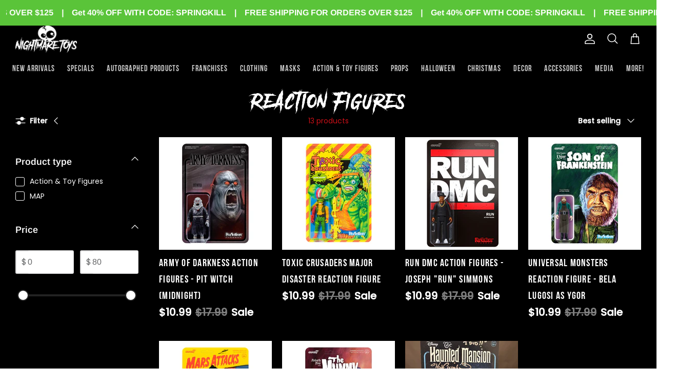

--- FILE ---
content_type: text/html; charset=utf-8
request_url: https://www.nightmaretoys.com/collections/reaction-figures
body_size: 78715
content:
<!DOCTYPE html><html lang="en" dir="ltr">
<head>
<meta name="google-site-verification" content="a4S18cns7tg-dyjiKiYdUHUZXkHhxsE-cNo6Tj8DGfI" />
  <!-- Symmetry 5.5.1 -->


<meta http-equiv='cache-control' content='no-cache'> 
<meta http-equiv='expires' content='0'> 
<meta http-equiv='pragma' content='no-cache'> 
<meta name="facebook-domain-verification" content="hyk9kn2fpw9cknyfcvqwyis0tw9953" />
  
  <link rel="preconnect" href="https://fonts.googleapis.com">
  <link rel="preconnect" href="https://fonts.gstatic.com" crossorigin>
  <link href="https://fonts.googleapis.com/css2?family=Alegreya+Sans:ital,wght@1,300&display=swap" rel="stylesheet">
  <link href="https://fonts.googleapis.com/css2?family=Alegreya+Sans:wght@300&display=swap" rel="stylesheet">
  <link href="https://fonts.googleapis.com/css2?family=Poppins:wght@500&display=swap" rel="stylesheet">
  <link href="https://fonts.googleapis.com/css2?family=Poppinsbold:wght@500;600&display=swap" rel="stylesheet">
  <link href="https://fonts.googleapis.com/css2?family=Poppins&display=swap" rel="stylesheet">
  <link rel="stylesheet" href="https://cdnjs.cloudflare.com/ajax/libs/font-awesome/6.2.1/css/all.min.css">
  <!-- html -->
<style>
  
::-webkit-scrollbar {
width: 8px;
}

::-webkit-scrollbar-track {
background: #000;
}

::-webkit-scrollbar-thumb {
background-color: #cc1018;
border-radius: 20px;

}
  </style>


  <link rel="preload" href="//www.nightmaretoys.com/cdn/shop/t/5/assets/styles.css?v=183480014247576475441759331798" as="style">
  <meta charset="utf-8" />
<meta name="viewport" content="width=device-width,initial-scale=1.0" />
<meta http-equiv="X-UA-Compatible" content="IE=edge">

<link rel="preconnect" href="https://cdn.shopify.com" crossorigin>
<link rel="preconnect" href="https://fonts.shopify.com" crossorigin>
<link rel="preconnect" href="https://monorail-edge.shopifysvc.com"><link rel="preload" as="font" href="//www.nightmaretoys.com/cdn/fonts/arimo/arimo_n4.a7efb558ca22d2002248bbe6f302a98edee38e35.woff2" type="font/woff2" crossorigin><link rel="preload" as="font" href="//www.nightmaretoys.com/cdn/fonts/arimo/arimo_n7.1d2d0638e6a1228d86beb0e10006e3280ccb2d04.woff2" type="font/woff2" crossorigin><link rel="preload" as="font" href="//www.nightmaretoys.com/cdn/fonts/arimo/arimo_i4.438ddb21a1b98c7230698d70dc1a21df235701b2.woff2" type="font/woff2" crossorigin><link rel="preload" as="font" href="//www.nightmaretoys.com/cdn/fonts/arimo/arimo_i7.b9f09537c29041ec8d51f8cdb7c9b8e4f1f82cb1.woff2" type="font/woff2" crossorigin><link rel="preload" as="font" href="//www.nightmaretoys.com/cdn/fonts/arimo/arimo_n4.a7efb558ca22d2002248bbe6f302a98edee38e35.woff2" type="font/woff2" crossorigin><link rel="preload" as="font" href="//www.nightmaretoys.com/cdn/fonts/arimo/arimo_n4.a7efb558ca22d2002248bbe6f302a98edee38e35.woff2" type="font/woff2" crossorigin><link rel="preload" as="font" href="//www.nightmaretoys.com/cdn/fonts/arimo/arimo_n7.1d2d0638e6a1228d86beb0e10006e3280ccb2d04.woff2" type="font/woff2" crossorigin><link rel="preload" href="//www.nightmaretoys.com/cdn/shop/t/5/assets/vendor.min.js?v=11589511144441591071659631705" as="script">
<link rel="preload" href="//www.nightmaretoys.com/cdn/shop/t/5/assets/theme.js?v=41340185480544230121698397565" as="script"><link rel="canonical" href="https://www.nightmaretoys.com/collections/reaction-figures" /><link rel="shortcut icon" href="//www.nightmaretoys.com/cdn/shop/files/cropped-favicon.png?v=1664137973" type="image/png" /><meta name="description" content="Are you looking for reaction action figures for sale online? Visit Nightmare Toys today to order Super7 ReAction Figures and others from our huge collection. Order yours today!">

  <title>
    Super 7 ReAction Figures &ndash; Nightmare Toys
  </title>

  <meta property="og:site_name" content="Nightmare Toys">
<meta property="og:url" content="https://www.nightmaretoys.com/collections/reaction-figures">
<meta property="og:title" content="Super 7 ReAction Figures">
<meta property="og:type" content="product.group">
<meta property="og:description" content="Are you looking for reaction action figures for sale online? Visit Nightmare Toys today to order Super7 ReAction Figures and others from our huge collection. Order yours today!"><meta property="og:image" content="http://www.nightmaretoys.com/cdn/shop/files/whilt-nightmare_toys_logo_1200x1200.png?v=1675287558">
  <meta property="og:image:secure_url" content="https://www.nightmaretoys.com/cdn/shop/files/whilt-nightmare_toys_logo_1200x1200.png?v=1675287558">
  <meta property="og:image:width" content="1200">
  <meta property="og:image:height" content="628"><meta name="twitter:site" content="@nightmaretoys"><meta name="twitter:card" content="summary_large_image">
<meta name="twitter:title" content="Super 7 ReAction Figures">
<meta name="twitter:description" content="Are you looking for reaction action figures for sale online? Visit Nightmare Toys today to order Super7 ReAction Figures and others from our huge collection. Order yours today!">


  <link href="//www.nightmaretoys.com/cdn/shop/t/5/assets/styles.css?v=183480014247576475441759331798" rel="stylesheet" type="text/css" media="all" />
  <link href="//www.nightmaretoys.com/cdn/shop/t/5/assets/custom_styles.css?v=71165212092857179911729695945" rel="stylesheet" type="text/css" media="all" />

  <script>
    window.theme = window.theme || {};
    theme.money_format_with_product_code_preference = "${{amount}}";
    theme.money_format_with_cart_code_preference = "${{amount}}";
    theme.money_format = "${{amount}}";
    theme.strings = {
      previous: "Previous",
      next: "Next",
      addressError: "Error looking up that address",
      addressNoResults: "No results for that address",
      addressQueryLimit: "You have exceeded the Google API usage limit. Consider upgrading to a \u003ca href=\"https:\/\/developers.google.com\/maps\/premium\/usage-limits\"\u003ePremium Plan\u003c\/a\u003e.",
      authError: "There was a problem authenticating your Google Maps API Key.",
      icon_labels_left: "Left",
      icon_labels_right: "Right",
      icon_labels_down: "Down",
      icon_labels_close: "Close",
      icon_labels_plus: "Plus",
      cart_terms_confirmation: "You must agree to the terms and conditions before continuing.",
      products_listing_from: "From",
      layout_live_search_see_all: "See all results",
      products_product_add_to_cart: "Add to Cart",
      products_variant_no_stock: "Sold out",
      products_variant_non_existent: "Unavailable",
      products_product_pick_a: "Pick a",
      general_navigation_menu_toggle_aria_label: "Toggle menu",
      general_accessibility_labels_close: "Close",
      products_product_adding_to_cart: "Adding",
      products_product_added_to_cart: "Added to cart",
      general_quick_search_pages: "Pages",
      general_quick_search_no_results: "Sorry, we couldn\u0026#39;t find any results",
      collections_general_see_all_subcollections: "See all..."
    };
    theme.routes = {
      cart_url: '/cart',
      cart_add_url: '/cart/add.js',
      cart_change_url: '/cart/change',
      predictive_search_url: '/search/suggest'
    };
    theme.settings = {
      cart_type: "page",
      quickbuy_style: "button",
      avoid_orphans: true
    };
    document.documentElement.classList.add('js');
  </script><script>window.performance && window.performance.mark && window.performance.mark('shopify.content_for_header.start');</script><meta name="google-site-verification" content="HLIZOcEK13SPqVxcbynAiKjbwWwP16HrPtqSn7BATvQ">
<meta name="google-site-verification" content="dDBhoCmsQSOMWbgugXpNsenSMmU3tRh8BK1EDtyi7aw">
<meta name="facebook-domain-verification" content="xpch0jmo8ayl0bq5hjnzlerzyjdnj5">
<meta id="shopify-digital-wallet" name="shopify-digital-wallet" content="/55042998336/digital_wallets/dialog">
<meta name="shopify-checkout-api-token" content="6ab1d94acf89ec83a4dec823af54b03f">
<meta id="in-context-paypal-metadata" data-shop-id="55042998336" data-venmo-supported="false" data-environment="production" data-locale="en_US" data-paypal-v4="true" data-currency="USD">
<link rel="alternate" type="application/atom+xml" title="Feed" href="/collections/reaction-figures.atom" />
<link rel="alternate" type="application/json+oembed" href="https://www.nightmaretoys.com/collections/reaction-figures.oembed">
<script async="async" src="/checkouts/internal/preloads.js?locale=en-US"></script>
<link rel="preconnect" href="https://shop.app" crossorigin="anonymous">
<script async="async" src="https://shop.app/checkouts/internal/preloads.js?locale=en-US&shop_id=55042998336" crossorigin="anonymous"></script>
<script id="apple-pay-shop-capabilities" type="application/json">{"shopId":55042998336,"countryCode":"US","currencyCode":"USD","merchantCapabilities":["supports3DS"],"merchantId":"gid:\/\/shopify\/Shop\/55042998336","merchantName":"Nightmare Toys","requiredBillingContactFields":["postalAddress","email","phone"],"requiredShippingContactFields":["postalAddress","email","phone"],"shippingType":"shipping","supportedNetworks":["visa","masterCard","amex","discover","elo","jcb"],"total":{"type":"pending","label":"Nightmare Toys","amount":"1.00"},"shopifyPaymentsEnabled":true,"supportsSubscriptions":true}</script>
<script id="shopify-features" type="application/json">{"accessToken":"6ab1d94acf89ec83a4dec823af54b03f","betas":["rich-media-storefront-analytics"],"domain":"www.nightmaretoys.com","predictiveSearch":true,"shopId":55042998336,"locale":"en"}</script>
<script>var Shopify = Shopify || {};
Shopify.shop = "nightmare-toys-4040.myshopify.com";
Shopify.locale = "en";
Shopify.currency = {"active":"USD","rate":"1.0"};
Shopify.country = "US";
Shopify.theme = {"name":"Nightmare Toys Live","id":121165709376,"schema_name":"Symmetry","schema_version":"5.5.1","theme_store_id":568,"role":"main"};
Shopify.theme.handle = "null";
Shopify.theme.style = {"id":null,"handle":null};
Shopify.cdnHost = "www.nightmaretoys.com/cdn";
Shopify.routes = Shopify.routes || {};
Shopify.routes.root = "/";</script>
<script type="module">!function(o){(o.Shopify=o.Shopify||{}).modules=!0}(window);</script>
<script>!function(o){function n(){var o=[];function n(){o.push(Array.prototype.slice.apply(arguments))}return n.q=o,n}var t=o.Shopify=o.Shopify||{};t.loadFeatures=n(),t.autoloadFeatures=n()}(window);</script>
<script>
  window.ShopifyPay = window.ShopifyPay || {};
  window.ShopifyPay.apiHost = "shop.app\/pay";
  window.ShopifyPay.redirectState = null;
</script>
<script id="shop-js-analytics" type="application/json">{"pageType":"collection"}</script>
<script defer="defer" async type="module" src="//www.nightmaretoys.com/cdn/shopifycloud/shop-js/modules/v2/client.init-shop-cart-sync_WVOgQShq.en.esm.js"></script>
<script defer="defer" async type="module" src="//www.nightmaretoys.com/cdn/shopifycloud/shop-js/modules/v2/chunk.common_C_13GLB1.esm.js"></script>
<script defer="defer" async type="module" src="//www.nightmaretoys.com/cdn/shopifycloud/shop-js/modules/v2/chunk.modal_CLfMGd0m.esm.js"></script>
<script type="module">
  await import("//www.nightmaretoys.com/cdn/shopifycloud/shop-js/modules/v2/client.init-shop-cart-sync_WVOgQShq.en.esm.js");
await import("//www.nightmaretoys.com/cdn/shopifycloud/shop-js/modules/v2/chunk.common_C_13GLB1.esm.js");
await import("//www.nightmaretoys.com/cdn/shopifycloud/shop-js/modules/v2/chunk.modal_CLfMGd0m.esm.js");

  window.Shopify.SignInWithShop?.initShopCartSync?.({"fedCMEnabled":true,"windoidEnabled":true});

</script>
<script>
  window.Shopify = window.Shopify || {};
  if (!window.Shopify.featureAssets) window.Shopify.featureAssets = {};
  window.Shopify.featureAssets['shop-js'] = {"shop-cart-sync":["modules/v2/client.shop-cart-sync_DuR37GeY.en.esm.js","modules/v2/chunk.common_C_13GLB1.esm.js","modules/v2/chunk.modal_CLfMGd0m.esm.js"],"init-fed-cm":["modules/v2/client.init-fed-cm_BucUoe6W.en.esm.js","modules/v2/chunk.common_C_13GLB1.esm.js","modules/v2/chunk.modal_CLfMGd0m.esm.js"],"shop-toast-manager":["modules/v2/client.shop-toast-manager_B0JfrpKj.en.esm.js","modules/v2/chunk.common_C_13GLB1.esm.js","modules/v2/chunk.modal_CLfMGd0m.esm.js"],"init-shop-cart-sync":["modules/v2/client.init-shop-cart-sync_WVOgQShq.en.esm.js","modules/v2/chunk.common_C_13GLB1.esm.js","modules/v2/chunk.modal_CLfMGd0m.esm.js"],"shop-button":["modules/v2/client.shop-button_B_U3bv27.en.esm.js","modules/v2/chunk.common_C_13GLB1.esm.js","modules/v2/chunk.modal_CLfMGd0m.esm.js"],"init-windoid":["modules/v2/client.init-windoid_DuP9q_di.en.esm.js","modules/v2/chunk.common_C_13GLB1.esm.js","modules/v2/chunk.modal_CLfMGd0m.esm.js"],"shop-cash-offers":["modules/v2/client.shop-cash-offers_BmULhtno.en.esm.js","modules/v2/chunk.common_C_13GLB1.esm.js","modules/v2/chunk.modal_CLfMGd0m.esm.js"],"pay-button":["modules/v2/client.pay-button_CrPSEbOK.en.esm.js","modules/v2/chunk.common_C_13GLB1.esm.js","modules/v2/chunk.modal_CLfMGd0m.esm.js"],"init-customer-accounts":["modules/v2/client.init-customer-accounts_jNk9cPYQ.en.esm.js","modules/v2/client.shop-login-button_DJ5ldayH.en.esm.js","modules/v2/chunk.common_C_13GLB1.esm.js","modules/v2/chunk.modal_CLfMGd0m.esm.js"],"avatar":["modules/v2/client.avatar_BTnouDA3.en.esm.js"],"checkout-modal":["modules/v2/client.checkout-modal_pBPyh9w8.en.esm.js","modules/v2/chunk.common_C_13GLB1.esm.js","modules/v2/chunk.modal_CLfMGd0m.esm.js"],"init-shop-for-new-customer-accounts":["modules/v2/client.init-shop-for-new-customer-accounts_BUoCy7a5.en.esm.js","modules/v2/client.shop-login-button_DJ5ldayH.en.esm.js","modules/v2/chunk.common_C_13GLB1.esm.js","modules/v2/chunk.modal_CLfMGd0m.esm.js"],"init-customer-accounts-sign-up":["modules/v2/client.init-customer-accounts-sign-up_CnczCz9H.en.esm.js","modules/v2/client.shop-login-button_DJ5ldayH.en.esm.js","modules/v2/chunk.common_C_13GLB1.esm.js","modules/v2/chunk.modal_CLfMGd0m.esm.js"],"init-shop-email-lookup-coordinator":["modules/v2/client.init-shop-email-lookup-coordinator_CzjY5t9o.en.esm.js","modules/v2/chunk.common_C_13GLB1.esm.js","modules/v2/chunk.modal_CLfMGd0m.esm.js"],"shop-follow-button":["modules/v2/client.shop-follow-button_CsYC63q7.en.esm.js","modules/v2/chunk.common_C_13GLB1.esm.js","modules/v2/chunk.modal_CLfMGd0m.esm.js"],"shop-login-button":["modules/v2/client.shop-login-button_DJ5ldayH.en.esm.js","modules/v2/chunk.common_C_13GLB1.esm.js","modules/v2/chunk.modal_CLfMGd0m.esm.js"],"shop-login":["modules/v2/client.shop-login_B9ccPdmx.en.esm.js","modules/v2/chunk.common_C_13GLB1.esm.js","modules/v2/chunk.modal_CLfMGd0m.esm.js"],"lead-capture":["modules/v2/client.lead-capture_D0K_KgYb.en.esm.js","modules/v2/chunk.common_C_13GLB1.esm.js","modules/v2/chunk.modal_CLfMGd0m.esm.js"],"payment-terms":["modules/v2/client.payment-terms_BWmiNN46.en.esm.js","modules/v2/chunk.common_C_13GLB1.esm.js","modules/v2/chunk.modal_CLfMGd0m.esm.js"]};
</script>
<script>(function() {
  var isLoaded = false;
  function asyncLoad() {
    if (isLoaded) return;
    isLoaded = true;
    var urls = ["https:\/\/cdn.shopify.com\/s\/files\/1\/0550\/4299\/8336\/t\/5\/assets\/subscribe-it.js?v=1686541930\u0026shop=nightmare-toys-4040.myshopify.com","https:\/\/sales-pop.carecart.io\/lib\/salesnotifier.js?shop=nightmare-toys-4040.myshopify.com","https:\/\/chimpstatic.com\/mcjs-connected\/js\/users\/62f50fc553bf53be5961e14a1\/a3d2332dec7ffe27d7773a728.js?shop=nightmare-toys-4040.myshopify.com"];
    for (var i = 0; i < urls.length; i++) {
      var s = document.createElement('script');
      s.type = 'text/javascript';
      s.async = true;
      s.src = urls[i];
      var x = document.getElementsByTagName('script')[0];
      x.parentNode.insertBefore(s, x);
    }
  };
  if(window.attachEvent) {
    window.attachEvent('onload', asyncLoad);
  } else {
    window.addEventListener('load', asyncLoad, false);
  }
})();</script>
<script id="__st">var __st={"a":55042998336,"offset":-28800,"reqid":"1c79b4c1-4d5b-41fc-9b54-fa93678ba2aa-1769585073","pageurl":"www.nightmaretoys.com\/collections\/reaction-figures","u":"a4e3ceb174cd","p":"collection","rtyp":"collection","rid":269387333696};</script>
<script>window.ShopifyPaypalV4VisibilityTracking = true;</script>
<script id="captcha-bootstrap">!function(){'use strict';const t='contact',e='account',n='new_comment',o=[[t,t],['blogs',n],['comments',n],[t,'customer']],c=[[e,'customer_login'],[e,'guest_login'],[e,'recover_customer_password'],[e,'create_customer']],r=t=>t.map((([t,e])=>`form[action*='/${t}']:not([data-nocaptcha='true']) input[name='form_type'][value='${e}']`)).join(','),a=t=>()=>t?[...document.querySelectorAll(t)].map((t=>t.form)):[];function s(){const t=[...o],e=r(t);return a(e)}const i='password',u='form_key',d=['recaptcha-v3-token','g-recaptcha-response','h-captcha-response',i],f=()=>{try{return window.sessionStorage}catch{return}},m='__shopify_v',_=t=>t.elements[u];function p(t,e,n=!1){try{const o=window.sessionStorage,c=JSON.parse(o.getItem(e)),{data:r}=function(t){const{data:e,action:n}=t;return t[m]||n?{data:e,action:n}:{data:t,action:n}}(c);for(const[e,n]of Object.entries(r))t.elements[e]&&(t.elements[e].value=n);n&&o.removeItem(e)}catch(o){console.error('form repopulation failed',{error:o})}}const l='form_type',E='cptcha';function T(t){t.dataset[E]=!0}const w=window,h=w.document,L='Shopify',v='ce_forms',y='captcha';let A=!1;((t,e)=>{const n=(g='f06e6c50-85a8-45c8-87d0-21a2b65856fe',I='https://cdn.shopify.com/shopifycloud/storefront-forms-hcaptcha/ce_storefront_forms_captcha_hcaptcha.v1.5.2.iife.js',D={infoText:'Protected by hCaptcha',privacyText:'Privacy',termsText:'Terms'},(t,e,n)=>{const o=w[L][v],c=o.bindForm;if(c)return c(t,g,e,D).then(n);var r;o.q.push([[t,g,e,D],n]),r=I,A||(h.body.append(Object.assign(h.createElement('script'),{id:'captcha-provider',async:!0,src:r})),A=!0)});var g,I,D;w[L]=w[L]||{},w[L][v]=w[L][v]||{},w[L][v].q=[],w[L][y]=w[L][y]||{},w[L][y].protect=function(t,e){n(t,void 0,e),T(t)},Object.freeze(w[L][y]),function(t,e,n,w,h,L){const[v,y,A,g]=function(t,e,n){const i=e?o:[],u=t?c:[],d=[...i,...u],f=r(d),m=r(i),_=r(d.filter((([t,e])=>n.includes(e))));return[a(f),a(m),a(_),s()]}(w,h,L),I=t=>{const e=t.target;return e instanceof HTMLFormElement?e:e&&e.form},D=t=>v().includes(t);t.addEventListener('submit',(t=>{const e=I(t);if(!e)return;const n=D(e)&&!e.dataset.hcaptchaBound&&!e.dataset.recaptchaBound,o=_(e),c=g().includes(e)&&(!o||!o.value);(n||c)&&t.preventDefault(),c&&!n&&(function(t){try{if(!f())return;!function(t){const e=f();if(!e)return;const n=_(t);if(!n)return;const o=n.value;o&&e.removeItem(o)}(t);const e=Array.from(Array(32),(()=>Math.random().toString(36)[2])).join('');!function(t,e){_(t)||t.append(Object.assign(document.createElement('input'),{type:'hidden',name:u})),t.elements[u].value=e}(t,e),function(t,e){const n=f();if(!n)return;const o=[...t.querySelectorAll(`input[type='${i}']`)].map((({name:t})=>t)),c=[...d,...o],r={};for(const[a,s]of new FormData(t).entries())c.includes(a)||(r[a]=s);n.setItem(e,JSON.stringify({[m]:1,action:t.action,data:r}))}(t,e)}catch(e){console.error('failed to persist form',e)}}(e),e.submit())}));const S=(t,e)=>{t&&!t.dataset[E]&&(n(t,e.some((e=>e===t))),T(t))};for(const o of['focusin','change'])t.addEventListener(o,(t=>{const e=I(t);D(e)&&S(e,y())}));const B=e.get('form_key'),M=e.get(l),P=B&&M;t.addEventListener('DOMContentLoaded',(()=>{const t=y();if(P)for(const e of t)e.elements[l].value===M&&p(e,B);[...new Set([...A(),...v().filter((t=>'true'===t.dataset.shopifyCaptcha))])].forEach((e=>S(e,t)))}))}(h,new URLSearchParams(w.location.search),n,t,e,['guest_login'])})(!0,!0)}();</script>
<script integrity="sha256-4kQ18oKyAcykRKYeNunJcIwy7WH5gtpwJnB7kiuLZ1E=" data-source-attribution="shopify.loadfeatures" defer="defer" src="//www.nightmaretoys.com/cdn/shopifycloud/storefront/assets/storefront/load_feature-a0a9edcb.js" crossorigin="anonymous"></script>
<script crossorigin="anonymous" defer="defer" src="//www.nightmaretoys.com/cdn/shopifycloud/storefront/assets/shopify_pay/storefront-65b4c6d7.js?v=20250812"></script>
<script data-source-attribution="shopify.dynamic_checkout.dynamic.init">var Shopify=Shopify||{};Shopify.PaymentButton=Shopify.PaymentButton||{isStorefrontPortableWallets:!0,init:function(){window.Shopify.PaymentButton.init=function(){};var t=document.createElement("script");t.src="https://www.nightmaretoys.com/cdn/shopifycloud/portable-wallets/latest/portable-wallets.en.js",t.type="module",document.head.appendChild(t)}};
</script>
<script data-source-attribution="shopify.dynamic_checkout.buyer_consent">
  function portableWalletsHideBuyerConsent(e){var t=document.getElementById("shopify-buyer-consent"),n=document.getElementById("shopify-subscription-policy-button");t&&n&&(t.classList.add("hidden"),t.setAttribute("aria-hidden","true"),n.removeEventListener("click",e))}function portableWalletsShowBuyerConsent(e){var t=document.getElementById("shopify-buyer-consent"),n=document.getElementById("shopify-subscription-policy-button");t&&n&&(t.classList.remove("hidden"),t.removeAttribute("aria-hidden"),n.addEventListener("click",e))}window.Shopify?.PaymentButton&&(window.Shopify.PaymentButton.hideBuyerConsent=portableWalletsHideBuyerConsent,window.Shopify.PaymentButton.showBuyerConsent=portableWalletsShowBuyerConsent);
</script>
<script data-source-attribution="shopify.dynamic_checkout.cart.bootstrap">document.addEventListener("DOMContentLoaded",(function(){function t(){return document.querySelector("shopify-accelerated-checkout-cart, shopify-accelerated-checkout")}if(t())Shopify.PaymentButton.init();else{new MutationObserver((function(e,n){t()&&(Shopify.PaymentButton.init(),n.disconnect())})).observe(document.body,{childList:!0,subtree:!0})}}));
</script>
<link id="shopify-accelerated-checkout-styles" rel="stylesheet" media="screen" href="https://www.nightmaretoys.com/cdn/shopifycloud/portable-wallets/latest/accelerated-checkout-backwards-compat.css" crossorigin="anonymous">
<style id="shopify-accelerated-checkout-cart">
        #shopify-buyer-consent {
  margin-top: 1em;
  display: inline-block;
  width: 100%;
}

#shopify-buyer-consent.hidden {
  display: none;
}

#shopify-subscription-policy-button {
  background: none;
  border: none;
  padding: 0;
  text-decoration: underline;
  font-size: inherit;
  cursor: pointer;
}

#shopify-subscription-policy-button::before {
  box-shadow: none;
}

      </style>

<script>window.performance && window.performance.mark && window.performance.mark('shopify.content_for_header.end');</script>
  <meta name="google-site-verification" content="dDBhoCmsQSOMWbgugXpNsenSMmU3tRh8BK1EDtyi7aw" />

  











<script>
    
    
    
    
    
    var gsf_conversion_data = {page_type : 'category', event : 'view_item_list', data : {product_data : [{variant_id : 39494044713024, product_id : 6625118027840, name : "Toxic Crusaders Action Figure - Dr. Killemoff", price : "10.99", currency : "USD", sku : "840049800656", brand : "Super 7", variant : "Default Title", category : "Action &amp; Toy Figures", quantity : "0" }, {variant_id : 39494056017984, product_id : 6625120616512, name : "Army Of Darkness Action Figures - Pit Witch (Midnight)", price : "10.99", currency : "USD", sku : "840049811058", brand : "Super 7", variant : "Default Title", category : "Action &amp; Toy Figures", quantity : "4" }, {variant_id : 39494051397696, product_id : 6625120059456, name : "Toxic Crusaders Major Disaster ReAction Figure", price : "10.99", currency : "USD", sku : "840049800700", brand : "Super 7", variant : "Default Title", category : "Action &amp; Toy Figures", quantity : "2" }, {variant_id : 39493721129024, product_id : 6625067171904, name : "Metropolis Maria Action Figure - Monster Glow in the Dark", price : "10.99", currency : "USD", sku : "840049811430", brand : "Super 7", variant : "Default Title", category : "Action &amp; Toy Figures", quantity : "0" }], total_price :"43.96", shop_currency : "USD", collection_id : "269387333696", collection_name : "ReAction Figures" }};
    
</script> <script src="//cdn.shopify.com/s/files/1/0382/4185/files/ajaxinate.js?937" type="text/javascript"></script><script type="text/javascript">
    (function(c,l,a,r,i,t,y){
        c[a]=c[a]||function(){(c[a].q=c[a].q||[]).push(arguments)};
        t=l.createElement(r);t.async=1;t.src="https://www.clarity.ms/tag/"+i;
        y=l.getElementsByTagName(r)[0];y.parentNode.insertBefore(t,y);
    })(window, document, "clarity", "script", "qrd53m8479");
</script>
<!-- BEGIN app block: shopify://apps/ta-banner-pop-up/blocks/bss-banner-popup/2db47c8b-7637-4260-aa84-586b08e92aea --><script id='bss-banner-config-data'>
	if(typeof BSS_BP == "undefined") {
	  window.BSS_BP = {
	  	app_id: "",
			shop_id: "6633",
			is_watermark: "false",
			customer: null,
			shopDomain: "nightmare-toys-4040.myshopify.com",
			storefrontAccessToken: "c847af85b60480337dfeb5b96f4adea8",
			popup: {
				configs: [],
			},
			banner: {
				configs: []
			},
			window_popup: {
				configs: []
			},
			popupSettings: {
				delay_time: 2,
				gap_time: 3,
			},
			page_type: "collection",
			productPageId: "",
			collectionPageId: "269387333696",
			noImageAvailableImgUrl: "https://cdn.shopify.com/extensions/019be39c-26bc-70cb-9df2-da14e0227514/banner-popup-tae-332/assets/no-image-available.png",
			currentLocale: {
				name: "English",
				primary: true,
				iso_code: "en",
			},
			country: {
				name: "United States",
				iso_code: "US",
				currencySymbol: "$",
				market_id: "23403331648",
			},
			is_locked: false,
			partner_development: false,
			excluded_ips: '[]',
		}
		Object.defineProperty(BSS_BP, 'plan_code', {
			enumerable: false,
			configurable: false,
			writable: false,
			value: "free",
		});
		Object.defineProperty(BSS_BP, 'is_exceed_quota', {
			enumerable: false,
			configurable: false,
			writable: false,
			value: "",
		});
		Object.defineProperty(BSS_BP, 'is_legacy', {
			enumerable: false,
			configurable: false,
			writable: false,
			value: "true",
		});
	}
</script>


	<link fetchpriority="high" rel="preload" as="script" href=https://cdn.shopify.com/extensions/019be39c-26bc-70cb-9df2-da14e0227514/banner-popup-tae-332/assets/bss.bp.shared.js />
	<!-- BEGIN app snippet: window-popup-config --><script>
  BSS_BP.window_popup.configs = [].concat();

  
  BSS_BP.window_popup.dictionary = {};
  </script><!-- END app snippet -->
	<!-- BEGIN app snippet: banner-config --><script>

  BSS_BP.banner.configs = [].concat({"id":5920,"shop_id":6633,"banner_type":2,"name":"Announcement Bar","priority":1,"enable":true,"position":0,"customer_type":0,"product_type":0,"excl_product_type":0,"excl_customer_type":0,"enable_allowed_countries":false,"enable_fixed_time":false,"enable_visibility_date":false,"close_button":false,"is_fixed":true,"countries":"","country_type":0,"exclude_countries":null,"fixed_time":"{}","from_date":"2025-03-13T05:47:26.000Z","to_date":"2025-03-13T05:47:26.000Z","enable_to_date":true,"customer_ids":"","customer_tags":"","collections":"","product_ids":"","tags":"","excl_customer_ids":"","excl_customer_tags":"","excl_product_ids":"","excl_tags":"","pages":"all","specific_pages":"","enable_excl_pages":false,"excl_pages":"","show_device":"all","btn_close_color":"#ffffff","show_arrow":false,"btn_arrow_color":"#ffffff","enable_language":false,"allowed_languages":"","custom_css":"","delay_type":0,"delay_time":0,"show_again_type":0,"show_again_time":0,"collection_type":0,"collection_ids":"","excl_product_collections":"","is_deleted":false,"created_at":"2025-03-13T05:51:47.039Z","updated_at":"2025-05-12T10:44:33.735Z","email_integrations":null,"multi_config":null,"banner_templates":[{"id":5904,"banner_id":5920,"template":0,"banner_text":"[{\"type\":0,\"content\":\"Get 40% OFF WITH CODE: SPRINGKILL\",\"size\":14,\"image_url_cdn\":\"\"},{\"type\":0,\"content\":\"|\",\"size\":14,\"image_url_cdn\":\"\"},{\"type\":0,\"content\":\"FREE SHIPPING FOR ORDERS OVER $125\",\"size\":14,\"image_url_cdn\":\"\"},{\"type\":0,\"content\":\"|\",\"size\":14,\"image_url_cdn\":\"\"}]","clickable":false,"redirect_url":null,"bg_type":0,"bg_color":"#5ac439","bg_opacity":100,"bg_gradient":"{\"color1\":\"#FF6162\",\"color2\":\"#FF9766\"}","bg_preset":0,"bg_img_url_cdn":null,"bg_img_url_s3":"https://d1d838qvki95xf.cloudfront.net/public/static/adminhtml/banner/123-geometric-triangles-blue.png","bg_img_path_name":null,"bg_size":null,"text_format":2,"font_color":"#ffffff","font_size":16,"font_size_button":13,"font_family":"","font_url":"","font_url_cdn":null,"act_type":0,"act_text":"<span style=\"font-size: 13px\">SHOP NOW</span>","btn_style":2,"act_content_color":"#000000","btn_text_color":"#ffffff","countdown_start_time":"Wed Oct 23 2024 09:58:00 GMT+0530 (India Standard Time)","countdown_end_time":"Thu Mar 13 2025 23:17:26 GMT+0530 (India Standard Time)","act_timer_end":0,"timer_color":"{\"background\":\"#494949\",\"text\":\"#ffffff\"}","trans_countdown":"{\"day\":\"Days\",\"hours\":\"Hrs\",\"minute\":\"Mins\",\"second\":\"Secs\"}","animation_type":0,"animation_duration":"5","animation_hover_pause":true,"font_size_countdown":20,"countdown_type":0,"countdown_format":"dd:hh:mm:ss","countdown_daily":"{\"from_time\":\"00:00\",\"to_time\":\"23:59\"}","countdown_interval":"{\"start_time\":\"Thu Mar 13 2025 11:17:00 GMT+0530 (India Standard Time)\",\"countdown_length\":{\"days\":31,\"hours\":0,\"minutes\":0},\"break_length\":{\"days\":31,\"hours\":0,\"minutes\":0}}","bg_padding":12,"bg_padding_bottom":12,"bg_padding_left":0,"bg_padding_right":0,"mobile_padding_enabled":false,"mb_bg_padding":"12px 0px 12px 0px","content_gap":16,"font_scale_enabled":false,"font_scale":0,"border_width":"0px 0px 0px 0px","border_radius":"0px 0px 0px 0px","border_style":0,"border_color":"#000000","content_order":null,"btn_copy":"{\"text_copy\":\"\",\"success_mess\":\"COPIED ✅\"}","discount_id":"","discount_style":"{\"border\":7,\"background\":\"#ffffff\",\"text_color\":\"#ffffff\",\"font_size\":13}","selected_template":null,"modified_fields":{"act_text":true,"act_type":true,"btn_copy":true,"clickable":true,"banner_text":true,"coupon_code":true,"discount_id":true,"redirect_url":true,"translations":true,"content_order":true,"enable_coupon":true,"free_shipping_goal":true},"enable_coupon":false,"coupon_source":0,"coupon_code":"","btn_settings":null,"free_shipping_goal":{},"form_structure":null,"button_styles":null,"slide_config":null,"created_at":"2025-03-13T05:51:47.039Z","updated_at":"2025-03-13T05:51:47.039Z"}]},);

  
  BSS_BP.banner.dictionary = {};
  </script><!-- END app snippet -->
	<!-- BEGIN app snippet: sale-popup-config --><script>
  
    BSS_BP.popupSettings = {"delay_time":2,"gap_time":3};
  

  

  BSS_BP.popup.configs = [].concat();
  
  BSS_BP.popup.dictionary = {};
  </script><!-- END app snippet -->


<!-- BEGIN app snippet: support-code -->

	<script id="bss-banner-support-script">
		
const bssBannerCustomCss = "\n  .banner-wrapper{\n      position: fixed !important;\n  }\n";

		if(typeof bssBannerGlobalCss != "undefined") {
			const supportStyle = document.createElement("style");
			supportStyle.id = "bss-banner-support-style";
			supportStyle.innerHTML = bssBannerGlobalCss;
			document.head.appendChild(supportStyle);
		}
	</script>
<!-- END app snippet -->


	<script
		id='init_script'
		defer
		src='https://cdn.shopify.com/extensions/019be39c-26bc-70cb-9df2-da14e0227514/banner-popup-tae-332/assets/bss.bp.index.js'
	></script>



<!-- END app block --><script src="https://cdn.shopify.com/extensions/019be195-8c61-764c-b484-e0bd0458593d/goalify-1068/assets/app-embed.js" type="text/javascript" defer="defer"></script>
<link href="https://cdn.shopify.com/extensions/019be195-8c61-764c-b484-e0bd0458593d/goalify-1068/assets/app.css" rel="stylesheet" type="text/css" media="all">
<script src="https://cdn.shopify.com/extensions/019b97b0-6350-7631-8123-95494b086580/socialwidget-instafeed-78/assets/social-widget.min.js" type="text/javascript" defer="defer"></script>
<script src="https://cdn.shopify.com/extensions/019b0ca3-aa13-7aa2-a0b4-6cb667a1f6f7/essential-countdown-timer-55/assets/countdown_timer_essential_apps.min.js" type="text/javascript" defer="defer"></script>
<link href="https://monorail-edge.shopifysvc.com" rel="dns-prefetch">
<script>(function(){if ("sendBeacon" in navigator && "performance" in window) {try {var session_token_from_headers = performance.getEntriesByType('navigation')[0].serverTiming.find(x => x.name == '_s').description;} catch {var session_token_from_headers = undefined;}var session_cookie_matches = document.cookie.match(/_shopify_s=([^;]*)/);var session_token_from_cookie = session_cookie_matches && session_cookie_matches.length === 2 ? session_cookie_matches[1] : "";var session_token = session_token_from_headers || session_token_from_cookie || "";function handle_abandonment_event(e) {var entries = performance.getEntries().filter(function(entry) {return /monorail-edge.shopifysvc.com/.test(entry.name);});if (!window.abandonment_tracked && entries.length === 0) {window.abandonment_tracked = true;var currentMs = Date.now();var navigation_start = performance.timing.navigationStart;var payload = {shop_id: 55042998336,url: window.location.href,navigation_start,duration: currentMs - navigation_start,session_token,page_type: "collection"};window.navigator.sendBeacon("https://monorail-edge.shopifysvc.com/v1/produce", JSON.stringify({schema_id: "online_store_buyer_site_abandonment/1.1",payload: payload,metadata: {event_created_at_ms: currentMs,event_sent_at_ms: currentMs}}));}}window.addEventListener('pagehide', handle_abandonment_event);}}());</script>
<script id="web-pixels-manager-setup">(function e(e,d,r,n,o){if(void 0===o&&(o={}),!Boolean(null===(a=null===(i=window.Shopify)||void 0===i?void 0:i.analytics)||void 0===a?void 0:a.replayQueue)){var i,a;window.Shopify=window.Shopify||{};var t=window.Shopify;t.analytics=t.analytics||{};var s=t.analytics;s.replayQueue=[],s.publish=function(e,d,r){return s.replayQueue.push([e,d,r]),!0};try{self.performance.mark("wpm:start")}catch(e){}var l=function(){var e={modern:/Edge?\/(1{2}[4-9]|1[2-9]\d|[2-9]\d{2}|\d{4,})\.\d+(\.\d+|)|Firefox\/(1{2}[4-9]|1[2-9]\d|[2-9]\d{2}|\d{4,})\.\d+(\.\d+|)|Chrom(ium|e)\/(9{2}|\d{3,})\.\d+(\.\d+|)|(Maci|X1{2}).+ Version\/(15\.\d+|(1[6-9]|[2-9]\d|\d{3,})\.\d+)([,.]\d+|)( \(\w+\)|)( Mobile\/\w+|) Safari\/|Chrome.+OPR\/(9{2}|\d{3,})\.\d+\.\d+|(CPU[ +]OS|iPhone[ +]OS|CPU[ +]iPhone|CPU IPhone OS|CPU iPad OS)[ +]+(15[._]\d+|(1[6-9]|[2-9]\d|\d{3,})[._]\d+)([._]\d+|)|Android:?[ /-](13[3-9]|1[4-9]\d|[2-9]\d{2}|\d{4,})(\.\d+|)(\.\d+|)|Android.+Firefox\/(13[5-9]|1[4-9]\d|[2-9]\d{2}|\d{4,})\.\d+(\.\d+|)|Android.+Chrom(ium|e)\/(13[3-9]|1[4-9]\d|[2-9]\d{2}|\d{4,})\.\d+(\.\d+|)|SamsungBrowser\/([2-9]\d|\d{3,})\.\d+/,legacy:/Edge?\/(1[6-9]|[2-9]\d|\d{3,})\.\d+(\.\d+|)|Firefox\/(5[4-9]|[6-9]\d|\d{3,})\.\d+(\.\d+|)|Chrom(ium|e)\/(5[1-9]|[6-9]\d|\d{3,})\.\d+(\.\d+|)([\d.]+$|.*Safari\/(?![\d.]+ Edge\/[\d.]+$))|(Maci|X1{2}).+ Version\/(10\.\d+|(1[1-9]|[2-9]\d|\d{3,})\.\d+)([,.]\d+|)( \(\w+\)|)( Mobile\/\w+|) Safari\/|Chrome.+OPR\/(3[89]|[4-9]\d|\d{3,})\.\d+\.\d+|(CPU[ +]OS|iPhone[ +]OS|CPU[ +]iPhone|CPU IPhone OS|CPU iPad OS)[ +]+(10[._]\d+|(1[1-9]|[2-9]\d|\d{3,})[._]\d+)([._]\d+|)|Android:?[ /-](13[3-9]|1[4-9]\d|[2-9]\d{2}|\d{4,})(\.\d+|)(\.\d+|)|Mobile Safari.+OPR\/([89]\d|\d{3,})\.\d+\.\d+|Android.+Firefox\/(13[5-9]|1[4-9]\d|[2-9]\d{2}|\d{4,})\.\d+(\.\d+|)|Android.+Chrom(ium|e)\/(13[3-9]|1[4-9]\d|[2-9]\d{2}|\d{4,})\.\d+(\.\d+|)|Android.+(UC? ?Browser|UCWEB|U3)[ /]?(15\.([5-9]|\d{2,})|(1[6-9]|[2-9]\d|\d{3,})\.\d+)\.\d+|SamsungBrowser\/(5\.\d+|([6-9]|\d{2,})\.\d+)|Android.+MQ{2}Browser\/(14(\.(9|\d{2,})|)|(1[5-9]|[2-9]\d|\d{3,})(\.\d+|))(\.\d+|)|K[Aa][Ii]OS\/(3\.\d+|([4-9]|\d{2,})\.\d+)(\.\d+|)/},d=e.modern,r=e.legacy,n=navigator.userAgent;return n.match(d)?"modern":n.match(r)?"legacy":"unknown"}(),u="modern"===l?"modern":"legacy",c=(null!=n?n:{modern:"",legacy:""})[u],f=function(e){return[e.baseUrl,"/wpm","/b",e.hashVersion,"modern"===e.buildTarget?"m":"l",".js"].join("")}({baseUrl:d,hashVersion:r,buildTarget:u}),m=function(e){var d=e.version,r=e.bundleTarget,n=e.surface,o=e.pageUrl,i=e.monorailEndpoint;return{emit:function(e){var a=e.status,t=e.errorMsg,s=(new Date).getTime(),l=JSON.stringify({metadata:{event_sent_at_ms:s},events:[{schema_id:"web_pixels_manager_load/3.1",payload:{version:d,bundle_target:r,page_url:o,status:a,surface:n,error_msg:t},metadata:{event_created_at_ms:s}}]});if(!i)return console&&console.warn&&console.warn("[Web Pixels Manager] No Monorail endpoint provided, skipping logging."),!1;try{return self.navigator.sendBeacon.bind(self.navigator)(i,l)}catch(e){}var u=new XMLHttpRequest;try{return u.open("POST",i,!0),u.setRequestHeader("Content-Type","text/plain"),u.send(l),!0}catch(e){return console&&console.warn&&console.warn("[Web Pixels Manager] Got an unhandled error while logging to Monorail."),!1}}}}({version:r,bundleTarget:l,surface:e.surface,pageUrl:self.location.href,monorailEndpoint:e.monorailEndpoint});try{o.browserTarget=l,function(e){var d=e.src,r=e.async,n=void 0===r||r,o=e.onload,i=e.onerror,a=e.sri,t=e.scriptDataAttributes,s=void 0===t?{}:t,l=document.createElement("script"),u=document.querySelector("head"),c=document.querySelector("body");if(l.async=n,l.src=d,a&&(l.integrity=a,l.crossOrigin="anonymous"),s)for(var f in s)if(Object.prototype.hasOwnProperty.call(s,f))try{l.dataset[f]=s[f]}catch(e){}if(o&&l.addEventListener("load",o),i&&l.addEventListener("error",i),u)u.appendChild(l);else{if(!c)throw new Error("Did not find a head or body element to append the script");c.appendChild(l)}}({src:f,async:!0,onload:function(){if(!function(){var e,d;return Boolean(null===(d=null===(e=window.Shopify)||void 0===e?void 0:e.analytics)||void 0===d?void 0:d.initialized)}()){var d=window.webPixelsManager.init(e)||void 0;if(d){var r=window.Shopify.analytics;r.replayQueue.forEach((function(e){var r=e[0],n=e[1],o=e[2];d.publishCustomEvent(r,n,o)})),r.replayQueue=[],r.publish=d.publishCustomEvent,r.visitor=d.visitor,r.initialized=!0}}},onerror:function(){return m.emit({status:"failed",errorMsg:"".concat(f," has failed to load")})},sri:function(e){var d=/^sha384-[A-Za-z0-9+/=]+$/;return"string"==typeof e&&d.test(e)}(c)?c:"",scriptDataAttributes:o}),m.emit({status:"loading"})}catch(e){m.emit({status:"failed",errorMsg:(null==e?void 0:e.message)||"Unknown error"})}}})({shopId: 55042998336,storefrontBaseUrl: "https://www.nightmaretoys.com",extensionsBaseUrl: "https://extensions.shopifycdn.com/cdn/shopifycloud/web-pixels-manager",monorailEndpoint: "https://monorail-edge.shopifysvc.com/unstable/produce_batch",surface: "storefront-renderer",enabledBetaFlags: ["2dca8a86"],webPixelsConfigList: [{"id":"471793728","configuration":"{\"account_ID\":\"410898\",\"google_analytics_tracking_tag\":\"1\",\"measurement_id\":\"2\",\"api_secret\":\"3\",\"shop_settings\":\"{\\\"custom_pixel_script\\\":\\\"https:\\\\\\\/\\\\\\\/storage.googleapis.com\\\\\\\/gsf-scripts\\\\\\\/custom-pixels\\\\\\\/nightmare-toys-4040.js\\\"}\"}","eventPayloadVersion":"v1","runtimeContext":"LAX","scriptVersion":"c6b888297782ed4a1cba19cda43d6625","type":"APP","apiClientId":1558137,"privacyPurposes":[],"dataSharingAdjustments":{"protectedCustomerApprovalScopes":["read_customer_address","read_customer_email","read_customer_name","read_customer_personal_data","read_customer_phone"]}},{"id":"195821632","configuration":"{\"config\":\"{\\\"google_tag_ids\\\":[\\\"G-JRGNG4EFDP\\\",\\\"GT-NMCJVQT\\\"],\\\"target_country\\\":\\\"US\\\",\\\"gtag_events\\\":[{\\\"type\\\":\\\"search\\\",\\\"action_label\\\":\\\"G-JRGNG4EFDP\\\"},{\\\"type\\\":\\\"begin_checkout\\\",\\\"action_label\\\":\\\"G-JRGNG4EFDP\\\"},{\\\"type\\\":\\\"view_item\\\",\\\"action_label\\\":[\\\"G-JRGNG4EFDP\\\",\\\"MC-N0XXTPYGZB\\\"]},{\\\"type\\\":\\\"purchase\\\",\\\"action_label\\\":[\\\"G-JRGNG4EFDP\\\",\\\"MC-N0XXTPYGZB\\\"]},{\\\"type\\\":\\\"page_view\\\",\\\"action_label\\\":[\\\"G-JRGNG4EFDP\\\",\\\"MC-N0XXTPYGZB\\\"]},{\\\"type\\\":\\\"add_payment_info\\\",\\\"action_label\\\":\\\"G-JRGNG4EFDP\\\"},{\\\"type\\\":\\\"add_to_cart\\\",\\\"action_label\\\":\\\"G-JRGNG4EFDP\\\"}],\\\"enable_monitoring_mode\\\":false}\"}","eventPayloadVersion":"v1","runtimeContext":"OPEN","scriptVersion":"b2a88bafab3e21179ed38636efcd8a93","type":"APP","apiClientId":1780363,"privacyPurposes":[],"dataSharingAdjustments":{"protectedCustomerApprovalScopes":["read_customer_address","read_customer_email","read_customer_name","read_customer_personal_data","read_customer_phone"]}},{"id":"159154240","configuration":"{\"pixelCode\":\"CIM7M6JC77UAU684UIJ0\"}","eventPayloadVersion":"v1","runtimeContext":"STRICT","scriptVersion":"22e92c2ad45662f435e4801458fb78cc","type":"APP","apiClientId":4383523,"privacyPurposes":["ANALYTICS","MARKETING","SALE_OF_DATA"],"dataSharingAdjustments":{"protectedCustomerApprovalScopes":["read_customer_address","read_customer_email","read_customer_name","read_customer_personal_data","read_customer_phone"]}},{"id":"97747008","configuration":"{\"pixel_id\":\"7015276681819341\",\"pixel_type\":\"facebook_pixel\",\"metaapp_system_user_token\":\"-\"}","eventPayloadVersion":"v1","runtimeContext":"OPEN","scriptVersion":"ca16bc87fe92b6042fbaa3acc2fbdaa6","type":"APP","apiClientId":2329312,"privacyPurposes":["ANALYTICS","MARKETING","SALE_OF_DATA"],"dataSharingAdjustments":{"protectedCustomerApprovalScopes":["read_customer_address","read_customer_email","read_customer_name","read_customer_personal_data","read_customer_phone"]}},{"id":"shopify-app-pixel","configuration":"{}","eventPayloadVersion":"v1","runtimeContext":"STRICT","scriptVersion":"0450","apiClientId":"shopify-pixel","type":"APP","privacyPurposes":["ANALYTICS","MARKETING"]},{"id":"shopify-custom-pixel","eventPayloadVersion":"v1","runtimeContext":"LAX","scriptVersion":"0450","apiClientId":"shopify-pixel","type":"CUSTOM","privacyPurposes":["ANALYTICS","MARKETING"]}],isMerchantRequest: false,initData: {"shop":{"name":"Nightmare Toys","paymentSettings":{"currencyCode":"USD"},"myshopifyDomain":"nightmare-toys-4040.myshopify.com","countryCode":"US","storefrontUrl":"https:\/\/www.nightmaretoys.com"},"customer":null,"cart":null,"checkout":null,"productVariants":[],"purchasingCompany":null},},"https://www.nightmaretoys.com/cdn","fcfee988w5aeb613cpc8e4bc33m6693e112",{"modern":"","legacy":""},{"shopId":"55042998336","storefrontBaseUrl":"https:\/\/www.nightmaretoys.com","extensionBaseUrl":"https:\/\/extensions.shopifycdn.com\/cdn\/shopifycloud\/web-pixels-manager","surface":"storefront-renderer","enabledBetaFlags":"[\"2dca8a86\"]","isMerchantRequest":"false","hashVersion":"fcfee988w5aeb613cpc8e4bc33m6693e112","publish":"custom","events":"[[\"page_viewed\",{}],[\"collection_viewed\",{\"collection\":{\"id\":\"269387333696\",\"title\":\"ReAction Figures\",\"productVariants\":[{\"price\":{\"amount\":10.99,\"currencyCode\":\"USD\"},\"product\":{\"title\":\"Toxic Crusaders Action Figure - Dr. Killemoff\",\"vendor\":\"Super 7\",\"id\":\"6625118027840\",\"untranslatedTitle\":\"Toxic Crusaders Action Figure - Dr. Killemoff\",\"url\":\"\/products\/toxic-crusaders-reaction-figure-dr-killemoff\",\"type\":\"Action \u0026 Toy Figures\"},\"id\":\"39494044713024\",\"image\":{\"src\":\"\/\/www.nightmaretoys.com\/cdn\/shop\/products\/killemoff.webp?v=1660174295\"},\"sku\":\"840049800656\",\"title\":\"Default Title\",\"untranslatedTitle\":\"Default Title\"},{\"price\":{\"amount\":10.99,\"currencyCode\":\"USD\"},\"product\":{\"title\":\"Army Of Darkness Action Figures - Pit Witch (Midnight)\",\"vendor\":\"Super 7\",\"id\":\"6625120616512\",\"untranslatedTitle\":\"Army Of Darkness Action Figures - Pit Witch (Midnight)\",\"url\":\"\/products\/army-of-darkness-reaction-figure-wave-2-pit-witch-midnight\",\"type\":\"Action \u0026 Toy Figures\"},\"id\":\"39494056017984\",\"image\":{\"src\":\"\/\/www.nightmaretoys.com\/cdn\/shop\/products\/RE-ArmyOfDarknessW2_Witch_card_2048.webp?v=1660175658\"},\"sku\":\"840049811058\",\"title\":\"Default Title\",\"untranslatedTitle\":\"Default Title\"},{\"price\":{\"amount\":10.99,\"currencyCode\":\"USD\"},\"product\":{\"title\":\"Toxic Crusaders Major Disaster ReAction Figure\",\"vendor\":\"Super 7\",\"id\":\"6625120059456\",\"untranslatedTitle\":\"Toxic Crusaders Major Disaster ReAction Figure\",\"url\":\"\/products\/toxic-crusaders-reaction-figure-major-disaster\",\"type\":\"Action \u0026 Toy Figures\"},\"id\":\"39494051397696\",\"image\":{\"src\":\"\/\/www.nightmaretoys.com\/cdn\/shop\/products\/md.webp?v=1660175354\"},\"sku\":\"840049800700\",\"title\":\"Default Title\",\"untranslatedTitle\":\"Default Title\"},{\"price\":{\"amount\":10.99,\"currencyCode\":\"USD\"},\"product\":{\"title\":\"Metropolis Maria Action Figure - Monster Glow in the Dark\",\"vendor\":\"Super 7\",\"id\":\"6625067171904\",\"untranslatedTitle\":\"Metropolis Maria Action Figure - Monster Glow in the Dark\",\"url\":\"\/products\/metropolis-reaction-figure-maria-monster-glow\",\"type\":\"Action \u0026 Toy Figures\"},\"id\":\"39493721129024\",\"image\":{\"src\":\"\/\/www.nightmaretoys.com\/cdn\/shop\/products\/metropolisgitd.jpg?v=1660158257\"},\"sku\":\"840049811430\",\"title\":\"Default Title\",\"untranslatedTitle\":\"Default Title\"},{\"price\":{\"amount\":10.99,\"currencyCode\":\"USD\"},\"product\":{\"title\":\"Toxic Crusaders Radiation Ranger Action Figure\",\"vendor\":\"Super 7\",\"id\":\"6625117372480\",\"untranslatedTitle\":\"Toxic Crusaders Radiation Ranger Action Figure\",\"url\":\"\/products\/toxic-crusaders-reaction-figure-radiation-ranger\",\"type\":\"Action \u0026 Toy Figures\"},\"id\":\"39494043828288\",\"image\":{\"src\":\"\/\/www.nightmaretoys.com\/cdn\/shop\/products\/1579134520Reaction_ToxicCrusader_RadiationRanger_Card.webp?v=1660173898\"},\"sku\":\"840049800670\",\"title\":\"Default Title\",\"untranslatedTitle\":\"Default Title\"},{\"price\":{\"amount\":10.99,\"currencyCode\":\"USD\"},\"product\":{\"title\":\"Run DMC Action Figures - Joseph \\\"Run\\\" Simmons\",\"vendor\":\"Super 7\",\"id\":\"6625115177024\",\"untranslatedTitle\":\"Run DMC Action Figures - Joseph \\\"Run\\\" Simmons\",\"url\":\"\/products\/run-dmc-reaction-figure-joseph-run-simmons\",\"type\":\"Action \u0026 Toy Figures\"},\"id\":\"39494039830592\",\"image\":{\"src\":\"\/\/www.nightmaretoys.com\/cdn\/shop\/products\/RE-RunDMC_Joseph_card_V2_2048.webp?v=1660173040\"},\"sku\":\"811169039394\",\"title\":\"Default Title\",\"untranslatedTitle\":\"Default Title\"},{\"price\":{\"amount\":50.0,\"currencyCode\":\"USD\"},\"product\":{\"title\":\"Reaction Style Halloween Figures\",\"vendor\":\"Fright Rags\",\"id\":\"6840745164864\",\"untranslatedTitle\":\"Reaction Style Halloween Figures\",\"url\":\"\/products\/fright-rags-halloween-figures\",\"type\":\"MAP\"},\"id\":\"39957914484800\",\"image\":{\"src\":\"\/\/www.nightmaretoys.com\/cdn\/shop\/files\/AMI01223_1_900x_18f8f269-f500-45f9-83c9-86028352271e.webp?v=1705526599\"},\"sku\":\"FR-MYERS\",\"title\":\"Michael Myers\",\"untranslatedTitle\":\"Michael Myers\"},{\"price\":{\"amount\":10.99,\"currencyCode\":\"USD\"},\"product\":{\"title\":\"Universal Monsters ReAction Figure - Bela Lugosi as Ygor\",\"vendor\":\"Super 7\",\"id\":\"6625112981568\",\"untranslatedTitle\":\"Universal Monsters ReAction Figure - Bela Lugosi as Ygor\",\"url\":\"\/products\/universal-monsters-reaction-figure-bela-lugosi-as-ygor\",\"type\":\"Action \u0026 Toy Figures\"},\"id\":\"39494030065728\",\"image\":{\"src\":\"\/\/www.nightmaretoys.com\/cdn\/shop\/products\/RE-UniversalMonsters_W3_Ygor_card_2048.webp?v=1660172266\"},\"sku\":\"840049807914\",\"title\":\"Default Title\",\"untranslatedTitle\":\"Default Title\"},{\"price\":{\"amount\":10.99,\"currencyCode\":\"USD\"},\"product\":{\"title\":\"The Phantom of the Opera Action Figure\",\"vendor\":\"Super 7\",\"id\":\"6625072054336\",\"untranslatedTitle\":\"The Phantom of the Opera Action Figure\",\"url\":\"\/products\/reaction-figure-the-phantom-of-the-opera\",\"type\":\"Action \u0026 Toy Figures\"},\"id\":\"39493732728896\",\"image\":{\"src\":\"\/\/www.nightmaretoys.com\/cdn\/shop\/products\/phantom.png?v=1660159662\"},\"sku\":\"811169032289\",\"title\":\"Default Title\",\"untranslatedTitle\":\"Default Title\"},{\"price\":{\"amount\":10.99,\"currencyCode\":\"USD\"},\"product\":{\"title\":\"Mars Attacks ReAction Figure - Burning Flesh\",\"vendor\":\"Super 7\",\"id\":\"6625128644672\",\"untranslatedTitle\":\"Mars Attacks ReAction Figure - Burning Flesh\",\"url\":\"\/products\/mars-attacks-reaction-figure-burning-flesh\",\"type\":\"Action \u0026 Toy Figures\"},\"id\":\"39494083084352\",\"image\":{\"src\":\"\/\/www.nightmaretoys.com\/cdn\/shop\/products\/1606857866RE-MarsAttacks_BurningFlesh_carded_2048.webp?v=1660178424\"},\"sku\":\"811169038441\",\"title\":\"Default Title\",\"untranslatedTitle\":\"Default Title\"},{\"price\":{\"amount\":10.99,\"currencyCode\":\"USD\"},\"product\":{\"title\":\"Ardeth Bey The Mummy - Universal Monsters ReAction Figure\",\"vendor\":\"Super 7\",\"id\":\"6625071530048\",\"untranslatedTitle\":\"Ardeth Bey The Mummy - Universal Monsters ReAction Figure\",\"url\":\"\/products\/universal-monsters-reaction-figure-ardeth-bey\",\"type\":\"Action \u0026 Toy Figures\"},\"id\":\"39493732499520\",\"image\":{\"src\":\"\/\/www.nightmaretoys.com\/cdn\/shop\/products\/RE-UniversalMonsters_W3_ArdethBey_card_2048_2048x2048-576x576.jpg?v=1660159318\"},\"sku\":\"840049807945\",\"title\":\"Default Title\",\"untranslatedTitle\":\"Default Title\"},{\"price\":{\"amount\":79.99,\"currencyCode\":\"USD\"},\"product\":{\"title\":\"Kat Cressida Signed Haunted Mansion Constance Hatchaway Reaction Figure\",\"vendor\":\"Kat Cressida\",\"id\":\"6791989559360\",\"untranslatedTitle\":\"Kat Cressida Signed Haunted Mansion Constance Hatchaway Reaction Figure\",\"url\":\"\/products\/kat-cressida-signed-haunted-mansion-constance-hatchaway-reaction-figure\",\"type\":\"\"},\"id\":\"39890994561088\",\"image\":{\"src\":\"\/\/www.nightmaretoys.com\/cdn\/shop\/files\/HMfig.jpg?v=1698861888\"},\"sku\":\"KCHMRF\",\"title\":\"Default Title\",\"untranslatedTitle\":\"Default Title\"},{\"price\":{\"amount\":60.0,\"currencyCode\":\"USD\"},\"product\":{\"title\":\"ReAction Super7 Czarface #2 Blue Variant 3.75\\\" Action Figure MOC\",\"vendor\":\"Super 7\",\"id\":\"6840785076288\",\"untranslatedTitle\":\"ReAction Super7 Czarface #2 Blue Variant 3.75\\\" Action Figure MOC\",\"url\":\"\/products\/reaction-super7-czarface-2-blue-variant-3-75-action-figure-moc\",\"type\":\"MAP\"},\"id\":\"39958054469696\",\"image\":{\"src\":\"\/\/www.nightmaretoys.com\/cdn\/shop\/files\/czarface.jpg?v=1705529402\"},\"sku\":\"CZARFACE\",\"title\":\"Default Title\",\"untranslatedTitle\":\"Default Title\"}]}}]]"});</script><script>
  window.ShopifyAnalytics = window.ShopifyAnalytics || {};
  window.ShopifyAnalytics.meta = window.ShopifyAnalytics.meta || {};
  window.ShopifyAnalytics.meta.currency = 'USD';
  var meta = {"products":[{"id":6625118027840,"gid":"gid:\/\/shopify\/Product\/6625118027840","vendor":"Super 7","type":"Action \u0026 Toy Figures","handle":"toxic-crusaders-reaction-figure-dr-killemoff","variants":[{"id":39494044713024,"price":1099,"name":"Toxic Crusaders Action Figure - Dr. Killemoff","public_title":null,"sku":"840049800656"}],"remote":false},{"id":6625120616512,"gid":"gid:\/\/shopify\/Product\/6625120616512","vendor":"Super 7","type":"Action \u0026 Toy Figures","handle":"army-of-darkness-reaction-figure-wave-2-pit-witch-midnight","variants":[{"id":39494056017984,"price":1099,"name":"Army Of Darkness Action Figures - Pit Witch (Midnight)","public_title":null,"sku":"840049811058"}],"remote":false},{"id":6625120059456,"gid":"gid:\/\/shopify\/Product\/6625120059456","vendor":"Super 7","type":"Action \u0026 Toy Figures","handle":"toxic-crusaders-reaction-figure-major-disaster","variants":[{"id":39494051397696,"price":1099,"name":"Toxic Crusaders Major Disaster ReAction Figure","public_title":null,"sku":"840049800700"}],"remote":false},{"id":6625067171904,"gid":"gid:\/\/shopify\/Product\/6625067171904","vendor":"Super 7","type":"Action \u0026 Toy Figures","handle":"metropolis-reaction-figure-maria-monster-glow","variants":[{"id":39493721129024,"price":1099,"name":"Metropolis Maria Action Figure - Monster Glow in the Dark","public_title":null,"sku":"840049811430"}],"remote":false},{"id":6625117372480,"gid":"gid:\/\/shopify\/Product\/6625117372480","vendor":"Super 7","type":"Action \u0026 Toy Figures","handle":"toxic-crusaders-reaction-figure-radiation-ranger","variants":[{"id":39494043828288,"price":1099,"name":"Toxic Crusaders Radiation Ranger Action Figure","public_title":null,"sku":"840049800670"}],"remote":false},{"id":6625115177024,"gid":"gid:\/\/shopify\/Product\/6625115177024","vendor":"Super 7","type":"Action \u0026 Toy Figures","handle":"run-dmc-reaction-figure-joseph-run-simmons","variants":[{"id":39494039830592,"price":1099,"name":"Run DMC Action Figures - Joseph \"Run\" Simmons","public_title":null,"sku":"811169039394"}],"remote":false},{"id":6840745164864,"gid":"gid:\/\/shopify\/Product\/6840745164864","vendor":"Fright Rags","type":"MAP","handle":"fright-rags-halloween-figures","variants":[{"id":39957914484800,"price":5000,"name":"Reaction Style Halloween Figures - Michael Myers","public_title":"Michael Myers","sku":"FR-MYERS"},{"id":39957914517568,"price":4000,"name":"Reaction Style Halloween Figures - Laurie Strode","public_title":"Laurie Strode","sku":"FR-LAURIE"},{"id":39957914550336,"price":4000,"name":"Reaction Style Halloween Figures - Dr. Loomis","public_title":"Dr. Loomis","sku":"FR-LOOMIS"},{"id":39957914583104,"price":4000,"name":"Reaction Style Halloween Figures - Annie Brackett","public_title":"Annie Brackett","sku":"FR-ANNIE"},{"id":39957914615872,"price":4000,"name":"Reaction Style Halloween Figures - Sheriff Brackett","public_title":"Sheriff Brackett","sku":"FR-SHERIFF"},{"id":39958050668608,"price":4000,"name":"Reaction Style Halloween Figures - Lynda","public_title":"Lynda","sku":"FR-LYNDA"},{"id":39958050701376,"price":5000,"name":"Reaction Style Halloween Figures - Michael Myers 2","public_title":"Michael Myers 2","sku":"FR-MYERS2"},{"id":39958050734144,"price":4000,"name":"Reaction Style Halloween Figures - Laurie Strode 2","public_title":"Laurie Strode 2","sku":"FR-LAURIE2"}],"remote":false},{"id":6625112981568,"gid":"gid:\/\/shopify\/Product\/6625112981568","vendor":"Super 7","type":"Action \u0026 Toy Figures","handle":"universal-monsters-reaction-figure-bela-lugosi-as-ygor","variants":[{"id":39494030065728,"price":1099,"name":"Universal Monsters ReAction Figure - Bela Lugosi as Ygor","public_title":null,"sku":"840049807914"}],"remote":false},{"id":6625072054336,"gid":"gid:\/\/shopify\/Product\/6625072054336","vendor":"Super 7","type":"Action \u0026 Toy Figures","handle":"reaction-figure-the-phantom-of-the-opera","variants":[{"id":39493732728896,"price":1099,"name":"The Phantom of the Opera Action Figure","public_title":null,"sku":"811169032289"}],"remote":false},{"id":6625128644672,"gid":"gid:\/\/shopify\/Product\/6625128644672","vendor":"Super 7","type":"Action \u0026 Toy Figures","handle":"mars-attacks-reaction-figure-burning-flesh","variants":[{"id":39494083084352,"price":1099,"name":"Mars Attacks ReAction Figure - Burning Flesh","public_title":null,"sku":"811169038441"}],"remote":false},{"id":6625071530048,"gid":"gid:\/\/shopify\/Product\/6625071530048","vendor":"Super 7","type":"Action \u0026 Toy Figures","handle":"universal-monsters-reaction-figure-ardeth-bey","variants":[{"id":39493732499520,"price":1099,"name":"Ardeth Bey The Mummy - Universal Monsters ReAction Figure","public_title":null,"sku":"840049807945"}],"remote":false},{"id":6791989559360,"gid":"gid:\/\/shopify\/Product\/6791989559360","vendor":"Kat Cressida","type":"","handle":"kat-cressida-signed-haunted-mansion-constance-hatchaway-reaction-figure","variants":[{"id":39890994561088,"price":7999,"name":"Kat Cressida Signed Haunted Mansion Constance Hatchaway Reaction Figure","public_title":null,"sku":"KCHMRF"}],"remote":false},{"id":6840785076288,"gid":"gid:\/\/shopify\/Product\/6840785076288","vendor":"Super 7","type":"MAP","handle":"reaction-super7-czarface-2-blue-variant-3-75-action-figure-moc","variants":[{"id":39958054469696,"price":6000,"name":"ReAction Super7 Czarface #2 Blue Variant 3.75\" Action Figure MOC","public_title":null,"sku":"CZARFACE"}],"remote":false}],"page":{"pageType":"collection","resourceType":"collection","resourceId":269387333696,"requestId":"1c79b4c1-4d5b-41fc-9b54-fa93678ba2aa-1769585073"}};
  for (var attr in meta) {
    window.ShopifyAnalytics.meta[attr] = meta[attr];
  }
</script>
<script class="analytics">
  (function () {
    var customDocumentWrite = function(content) {
      var jquery = null;

      if (window.jQuery) {
        jquery = window.jQuery;
      } else if (window.Checkout && window.Checkout.$) {
        jquery = window.Checkout.$;
      }

      if (jquery) {
        jquery('body').append(content);
      }
    };

    var hasLoggedConversion = function(token) {
      if (token) {
        return document.cookie.indexOf('loggedConversion=' + token) !== -1;
      }
      return false;
    }

    var setCookieIfConversion = function(token) {
      if (token) {
        var twoMonthsFromNow = new Date(Date.now());
        twoMonthsFromNow.setMonth(twoMonthsFromNow.getMonth() + 2);

        document.cookie = 'loggedConversion=' + token + '; expires=' + twoMonthsFromNow;
      }
    }

    var trekkie = window.ShopifyAnalytics.lib = window.trekkie = window.trekkie || [];
    if (trekkie.integrations) {
      return;
    }
    trekkie.methods = [
      'identify',
      'page',
      'ready',
      'track',
      'trackForm',
      'trackLink'
    ];
    trekkie.factory = function(method) {
      return function() {
        var args = Array.prototype.slice.call(arguments);
        args.unshift(method);
        trekkie.push(args);
        return trekkie;
      };
    };
    for (var i = 0; i < trekkie.methods.length; i++) {
      var key = trekkie.methods[i];
      trekkie[key] = trekkie.factory(key);
    }
    trekkie.load = function(config) {
      trekkie.config = config || {};
      trekkie.config.initialDocumentCookie = document.cookie;
      var first = document.getElementsByTagName('script')[0];
      var script = document.createElement('script');
      script.type = 'text/javascript';
      script.onerror = function(e) {
        var scriptFallback = document.createElement('script');
        scriptFallback.type = 'text/javascript';
        scriptFallback.onerror = function(error) {
                var Monorail = {
      produce: function produce(monorailDomain, schemaId, payload) {
        var currentMs = new Date().getTime();
        var event = {
          schema_id: schemaId,
          payload: payload,
          metadata: {
            event_created_at_ms: currentMs,
            event_sent_at_ms: currentMs
          }
        };
        return Monorail.sendRequest("https://" + monorailDomain + "/v1/produce", JSON.stringify(event));
      },
      sendRequest: function sendRequest(endpointUrl, payload) {
        // Try the sendBeacon API
        if (window && window.navigator && typeof window.navigator.sendBeacon === 'function' && typeof window.Blob === 'function' && !Monorail.isIos12()) {
          var blobData = new window.Blob([payload], {
            type: 'text/plain'
          });

          if (window.navigator.sendBeacon(endpointUrl, blobData)) {
            return true;
          } // sendBeacon was not successful

        } // XHR beacon

        var xhr = new XMLHttpRequest();

        try {
          xhr.open('POST', endpointUrl);
          xhr.setRequestHeader('Content-Type', 'text/plain');
          xhr.send(payload);
        } catch (e) {
          console.log(e);
        }

        return false;
      },
      isIos12: function isIos12() {
        return window.navigator.userAgent.lastIndexOf('iPhone; CPU iPhone OS 12_') !== -1 || window.navigator.userAgent.lastIndexOf('iPad; CPU OS 12_') !== -1;
      }
    };
    Monorail.produce('monorail-edge.shopifysvc.com',
      'trekkie_storefront_load_errors/1.1',
      {shop_id: 55042998336,
      theme_id: 121165709376,
      app_name: "storefront",
      context_url: window.location.href,
      source_url: "//www.nightmaretoys.com/cdn/s/trekkie.storefront.a804e9514e4efded663580eddd6991fcc12b5451.min.js"});

        };
        scriptFallback.async = true;
        scriptFallback.src = '//www.nightmaretoys.com/cdn/s/trekkie.storefront.a804e9514e4efded663580eddd6991fcc12b5451.min.js';
        first.parentNode.insertBefore(scriptFallback, first);
      };
      script.async = true;
      script.src = '//www.nightmaretoys.com/cdn/s/trekkie.storefront.a804e9514e4efded663580eddd6991fcc12b5451.min.js';
      first.parentNode.insertBefore(script, first);
    };
    trekkie.load(
      {"Trekkie":{"appName":"storefront","development":false,"defaultAttributes":{"shopId":55042998336,"isMerchantRequest":null,"themeId":121165709376,"themeCityHash":"18415929774229503916","contentLanguage":"en","currency":"USD","eventMetadataId":"5760494e-28b1-44ff-9aa7-8d16be07881a"},"isServerSideCookieWritingEnabled":true,"monorailRegion":"shop_domain","enabledBetaFlags":["65f19447","b5387b81"]},"Session Attribution":{},"S2S":{"facebookCapiEnabled":true,"source":"trekkie-storefront-renderer","apiClientId":580111}}
    );

    var loaded = false;
    trekkie.ready(function() {
      if (loaded) return;
      loaded = true;

      window.ShopifyAnalytics.lib = window.trekkie;

      var originalDocumentWrite = document.write;
      document.write = customDocumentWrite;
      try { window.ShopifyAnalytics.merchantGoogleAnalytics.call(this); } catch(error) {};
      document.write = originalDocumentWrite;

      window.ShopifyAnalytics.lib.page(null,{"pageType":"collection","resourceType":"collection","resourceId":269387333696,"requestId":"1c79b4c1-4d5b-41fc-9b54-fa93678ba2aa-1769585073","shopifyEmitted":true});

      var match = window.location.pathname.match(/checkouts\/(.+)\/(thank_you|post_purchase)/)
      var token = match? match[1]: undefined;
      if (!hasLoggedConversion(token)) {
        setCookieIfConversion(token);
        window.ShopifyAnalytics.lib.track("Viewed Product Category",{"currency":"USD","category":"Collection: reaction-figures","collectionName":"reaction-figures","collectionId":269387333696,"nonInteraction":true},undefined,undefined,{"shopifyEmitted":true});
      }
    });


        var eventsListenerScript = document.createElement('script');
        eventsListenerScript.async = true;
        eventsListenerScript.src = "//www.nightmaretoys.com/cdn/shopifycloud/storefront/assets/shop_events_listener-3da45d37.js";
        document.getElementsByTagName('head')[0].appendChild(eventsListenerScript);

})();</script>
  <script>
  if (!window.ga || (window.ga && typeof window.ga !== 'function')) {
    window.ga = function ga() {
      (window.ga.q = window.ga.q || []).push(arguments);
      if (window.Shopify && window.Shopify.analytics && typeof window.Shopify.analytics.publish === 'function') {
        window.Shopify.analytics.publish("ga_stub_called", {}, {sendTo: "google_osp_migration"});
      }
      console.error("Shopify's Google Analytics stub called with:", Array.from(arguments), "\nSee https://help.shopify.com/manual/promoting-marketing/pixels/pixel-migration#google for more information.");
    };
    if (window.Shopify && window.Shopify.analytics && typeof window.Shopify.analytics.publish === 'function') {
      window.Shopify.analytics.publish("ga_stub_initialized", {}, {sendTo: "google_osp_migration"});
    }
  }
</script>
<script
  defer
  src="https://www.nightmaretoys.com/cdn/shopifycloud/perf-kit/shopify-perf-kit-3.1.0.min.js"
  data-application="storefront-renderer"
  data-shop-id="55042998336"
  data-render-region="gcp-us-east1"
  data-page-type="collection"
  data-theme-instance-id="121165709376"
  data-theme-name="Symmetry"
  data-theme-version="5.5.1"
  data-monorail-region="shop_domain"
  data-resource-timing-sampling-rate="10"
  data-shs="true"
  data-shs-beacon="true"
  data-shs-export-with-fetch="true"
  data-shs-logs-sample-rate="1"
  data-shs-beacon-endpoint="https://www.nightmaretoys.com/api/collect"
></script>
</head>

<body class="template-collection
" data-cc-animate-timeout="0"><script>
      if ('IntersectionObserver' in window) {
        document.body.classList.add("cc-animate-enabled");
      }
    </script><a class="skip-link visually-hidden" href="#content">Skip to content</a>

  
  <div id="shopify-section-header" class="shopify-section section-header"><script>
  if(typeof(Spurit) === 'undefined'){
    var Spurit = {};
  }
  if(!Spurit.Preorder2){
    Spurit.Preorder2 = {};
  }
  if(!Spurit.Preorder2.snippet){
    Spurit.Preorder2.snippet = {};
  }
  if(!Spurit.Preorder2.snippet.products){
    Spurit.Preorder2.snippet.products = {};
  }
  
  
      
    

Spurit.Preorder2.snippet.products['mds-roto-plush-terrifier-art-the-clown'] = {id:7100682108992,handle:"mds-roto-plush-terrifier-art-the-clown",title:"MDS Roto Plush Terrifier: Art the Clown",variants:[{id:40530430132288,title:"Default Title",inventory_quantity:0,inventory_management:"shopify",inventory_policy:"deny",price:9999,compare_at_price:0,selling_plan_allocations: []}]};

    

Spurit.Preorder2.snippet.products['oktober-studios-zombie-ground-mask'] = {id:7090528026688,handle:"oktober-studios-zombie-ground-mask",title:"Oktober Studios - Zombie Ground Mask",variants:[{id:40513462698048,title:"Default Title",inventory_quantity:0,inventory_management:"shopify",inventory_policy:"deny",price:8999,compare_at_price:0,selling_plan_allocations: []}]};

    

Spurit.Preorder2.snippet.products['oktober-studios-voodoo-zombie-latex-mask'] = {id:7090454396992,handle:"oktober-studios-voodoo-zombie-latex-mask",title:"Oktober Studios - Voodoo Zombie Latex Mask",variants:[{id:40513316945984,title:"Default Title",inventory_quantity:0,inventory_management:"shopify",inventory_policy:"deny",price:8999,compare_at_price:0,selling_plan_allocations: []}]};

    

Spurit.Preorder2.snippet.products['oktober-studios-wild-boar-latex-mask'] = {id:7090441683008,handle:"oktober-studios-wild-boar-latex-mask",title:"Oktober Studios - Wild Boar Latex Mask",variants:[{id:40513294368832,title:"Default Title",inventory_quantity:1,inventory_management:"shopify",inventory_policy:"deny",price:8999,compare_at_price:0,selling_plan_allocations: []}]};

    

Spurit.Preorder2.snippet.products['oktober-studios-trix-the-clown-mask'] = {id:7090360483904,handle:"oktober-studios-trix-the-clown-mask",title:"Oktober Studios - Trix the Clown Mask",variants:[{id:40513136689216,title:"Default Title",inventory_quantity:1,inventory_management:"shopify",inventory_policy:"deny",price:8999,compare_at_price:0,selling_plan_allocations: []}]};

    

Spurit.Preorder2.snippet.products['scream-greats-pumpkinhead-8-scale-figure'] = {id:7100660908096,handle:"scream-greats-pumpkinhead-8-scale-figure",title:"Scream Greats - Pumpkinhead - 8\" Scale Figure",variants:[{id:40530261114944,title:"Default Title",inventory_quantity:1,inventory_management:"shopify",inventory_policy:"deny",price:7999,compare_at_price:0,selling_plan_allocations: []}]};

    

Spurit.Preorder2.snippet.products['oktober-studios-jacko-roots-pumpkin-latex-masks'] = {id:7090416779328,handle:"oktober-studios-jacko-roots-pumpkin-latex-masks",title:"Oktober Studios - Jacko Roots Pumpkin Latex Masks",variants:[{id:40513242988608,title:"Default Title",inventory_quantity:0,inventory_management:"shopify",inventory_policy:"deny",price:7999,compare_at_price:0,selling_plan_allocations: []}]};

    

Spurit.Preorder2.snippet.products['oktober-studios-deathkeeper'] = {id:7090395775040,handle:"oktober-studios-deathkeeper",title:"Oktober Studios - Deathkeeper",variants:[{id:40513202978880,title:"Default Title",inventory_quantity:0,inventory_management:"shopify",inventory_policy:"deny",price:7999,compare_at_price:0,selling_plan_allocations: []}]};

    

Spurit.Preorder2.snippet.products['ldd-presents-halloween-ii-1981-michael-myers'] = {id:7103796543552,handle:"ldd-presents-halloween-ii-1981-michael-myers",title:"LDD Presents Halloween II (1981): Michael Myers",variants:[{id:40537805258816,title:"Default Title",inventory_quantity:0,inventory_management:"shopify",inventory_policy:"deny",price:6999,compare_at_price:0,selling_plan_allocations: []}]};

    

Spurit.Preorder2.snippet.products['ldd-presents-terrifier-little-pale-girl'] = {id:7126591963200,handle:"ldd-presents-terrifier-little-pale-girl",title:"LDD Presents Terrifier: Little Pale Girl",variants:[{id:40595988512832,title:"Default Title",inventory_quantity:0,inventory_management:"shopify",inventory_policy:"deny",price:6599,compare_at_price:0,selling_plan_allocations: []}]};

    

Spurit.Preorder2.snippet.products['ldd-presents-dancing-wednesday'] = {id:7103798214720,handle:"ldd-presents-dancing-wednesday",title:"LDD Presents Dancing Wednesday",variants:[{id:40537809879104,title:"Default Title",inventory_quantity:0,inventory_management:"shopify",inventory_policy:"deny",price:6499,compare_at_price:0,selling_plan_allocations: []}]};

    

Spurit.Preorder2.snippet.products['ldd-presents-wednesday'] = {id:7103797297216,handle:"ldd-presents-wednesday",title:"LDD Presents Wednesday",variants:[{id:40537807683648,title:"Default Title",inventory_quantity:0,inventory_management:"shopify",inventory_policy:"deny",price:5999,compare_at_price:0,selling_plan_allocations: []}]};

    

Spurit.Preorder2.snippet.products['oktober-studios-pig-mask'] = {id:7090584027200,handle:"oktober-studios-pig-mask",title:"Oktober Studios - Pig Mask",variants:[{id:40513573912640,title:"Default Title",inventory_quantity:0,inventory_management:"shopify",inventory_policy:"deny",price:5999,compare_at_price:0,selling_plan_allocations: []}]};

    

Spurit.Preorder2.snippet.products['oktober-studios-soho-the-clown-latex-mask'] = {id:7090548998208,handle:"oktober-studios-soho-the-clown-latex-mask",title:"Oktober Studios - Soho the Clown Latex Mask",variants:[{id:40513500872768,title:"Default Title",inventory_quantity:0,inventory_management:"shopify",inventory_policy:"deny",price:5999,compare_at_price:0,selling_plan_allocations: []}]};

    

Spurit.Preorder2.snippet.products['oktober-studios-carnevil-scary-clown-latex-mask'] = {id:7090379817024,handle:"oktober-studios-carnevil-scary-clown-latex-mask",title:"Oktober Studios - Carnevil Scary Clown Latex Mask",variants:[{id:40513175027776,title:"Default Title",inventory_quantity:0,inventory_management:"shopify",inventory_policy:"deny",price:5999,compare_at_price:0,selling_plan_allocations: []}]};

    

Spurit.Preorder2.snippet.products['oktober-studios-caveman-mask'] = {id:7090321686592,handle:"oktober-studios-caveman-mask",title:"Oktober Studios - Caveman Mask",variants:[{id:40513063419968,title:"Default Title",inventory_quantity:0,inventory_management:"shopify",inventory_policy:"deny",price:5999,compare_at_price:0,selling_plan_allocations: []}]};

    

Spurit.Preorder2.snippet.products['oktober-studios-giggles-the-clown'] = {id:7090537267264,handle:"oktober-studios-giggles-the-clown",title:"Oktober Studios - Giggles The Clown",variants:[{id:40513475739712,title:"Default Title",inventory_quantity:1,inventory_management:"shopify",inventory_policy:"deny",price:4999,compare_at_price:0,selling_plan_allocations: []}]};

    

Spurit.Preorder2.snippet.products['krampus-night-white-variant-krampusnacht-half-mask'] = {id:7074182955072,handle:"krampus-night-white-variant-krampusnacht-half-mask",title:"Krampus Night White Variant - Krampusnacht - Half Mask",variants:[{id:40494679031872,title:"Default Title",inventory_quantity:0,inventory_management:"shopify",inventory_policy:"deny",price:4599,compare_at_price:0,selling_plan_allocations: []}]};

    

Spurit.Preorder2.snippet.products['krampus-night-black-variant-krampusnacht-half-mask'] = {id:7074182856768,handle:"krampus-night-black-variant-krampusnacht-half-mask",title:"Krampus Night Black Variant - Krampusnacht - Half Mask",variants:[{id:40494678900800,title:"Default Title",inventory_quantity:0,inventory_management:"shopify",inventory_policy:"deny",price:4599,compare_at_price:0,selling_plan_allocations: []}]};

    

Spurit.Preorder2.snippet.products['pinheads-three-witches'] = {id:7099312570432,handle:"pinheads-three-witches",title:"Pinheads Three Witches",variants:[{id:40524543361088,title:"Default Title",inventory_quantity:1,inventory_management:"shopify",inventory_policy:"deny",price:3599,compare_at_price:0,selling_plan_allocations: []}]};

    

Spurit.Preorder2.snippet.products['singed-silas-clown-half-mask'] = {id:7074183643200,handle:"singed-silas-clown-half-mask",title:"Singed Silas Clown - Half Mask",variants:[{id:40494681260096,title:"Default Title",inventory_quantity:1,inventory_management:"shopify",inventory_policy:"deny",price:3599,compare_at_price:0,selling_plan_allocations: []}]};

    

Spurit.Preorder2.snippet.products['8x8-leprechaun-shadowbox'] = {id:7112149827648,handle:"8x8-leprechaun-shadowbox",title:"8x8 Leprechaun Shadowbox",variants:[{id:40563278512192,title:"Default Title",inventory_quantity:2,inventory_management:"shopify",inventory_policy:"deny",price:3499,compare_at_price:0,selling_plan_allocations: []}]};

    

Spurit.Preorder2.snippet.products['ghost-face-double-sided-fleece-throw-blanket'] = {id:7099892826176,handle:"ghost-face-double-sided-fleece-throw-blanket",title:"Ghost Face Double Sided Fleece Throw Blanket",variants:[{id:40527470526528,title:"Default Title",inventory_quantity:0,inventory_management:"shopify",inventory_policy:"deny",price:3499,compare_at_price:0,selling_plan_allocations: []}]};

    

Spurit.Preorder2.snippet.products['scourge-half-mask'] = {id:7074183249984,handle:"scourge-half-mask",title:"Scourge - Half Mask",variants:[{id:40494679654464,title:"Default Title",inventory_quantity:0,inventory_management:"shopify",inventory_policy:"deny",price:3199,compare_at_price:0,selling_plan_allocations: []}]};

    

Spurit.Preorder2.snippet.products['rawhide-half-mask'] = {id:7074183086144,handle:"rawhide-half-mask",title:"Rawhide - Half Mask",variants:[{id:40494679228480,title:"Default Title",inventory_quantity:0,inventory_management:"shopify",inventory_policy:"deny",price:3199,compare_at_price:0,selling_plan_allocations: []}]};

    

Spurit.Preorder2.snippet.products['jaws-50th-anniversary-great-white-shark-super-6-inch-funko-pop-vinyl-figure-1754'] = {id:7132717383744,handle:"jaws-50th-anniversary-great-white-shark-super-6-inch-funko-pop-vinyl-figure-1754",title:"Jaws 50th Anniversary Great White Shark Super 6-Inch Funko Pop! Vinyl Figure #1754",variants:[{id:40615346962496,title:"Default Title",inventory_quantity:5,inventory_management:"shopify",inventory_policy:"deny",price:2999,compare_at_price:0,selling_plan_allocations: []}]};

    

Spurit.Preorder2.snippet.products['stream-player-mask'] = {id:7103266226240,handle:"stream-player-mask",title:"STREAM Player Mask",variants:[{id:40536891588672,title:"Default Title",inventory_quantity:2,inventory_management:"shopify",inventory_policy:"deny",price:2999,compare_at_price:0,selling_plan_allocations: []}]};

    

Spurit.Preorder2.snippet.products['pillow-true-crime-book-lovers-plush-soft-toy-funny-cute'] = {id:7099705622592,handle:"pillow-true-crime-book-lovers-plush-soft-toy-funny-cute",title:"Pillow True Crime Book Lovers Plush Soft Toy Funny Cute",variants:[{id:40526392885312,title:"Default Title",inventory_quantity:0,inventory_management:"shopify",inventory_policy:"deny",price:2999,compare_at_price:0,selling_plan_allocations: []}]};

    

Spurit.Preorder2.snippet.products['horror-12-pack-earring-set'] = {id:7099925561408,handle:"horror-12-pack-earring-set",title:"Horror 12 Pack Earring Set",variants:[{id:40527522758720,title:"Default Title",inventory_quantity:1,inventory_management:"shopify",inventory_policy:"deny",price:2999,compare_at_price:0,selling_plan_allocations: []}]};

    

Spurit.Preorder2.snippet.products['pinheads-couples-frankenstein-and-bride'] = {id:7099312439360,handle:"pinheads-couples-frankenstein-and-bride",title:"Pinheads Couples Frankenstein and Bride",variants:[{id:40524543066176,title:"Default Title",inventory_quantity:0,inventory_management:"shopify",inventory_policy:"deny",price:2799,compare_at_price:0,selling_plan_allocations: []}]};

    

Spurit.Preorder2.snippet.products['wassup-mask-phone-kit'] = {id:7168885915712,handle:"wassup-mask-phone-kit",title:"WASSUP! Mask \u0026 Phone Kit",variants:[{id:40756920647744,title:"Default Title",inventory_quantity:0,inventory_management:"shopify",inventory_policy:"deny",price:2499,compare_at_price:0,selling_plan_allocations: []}]};

    

Spurit.Preorder2.snippet.products['13-days-of-classic-horror-bracelet-with-mystery-charms'] = {id:7099892269120,handle:"13-days-of-classic-horror-bracelet-with-mystery-charms",title:"13 Days of Classic Horror Bracelet with Mystery Charms",variants:[{id:40527463972928,title:"Default Title",inventory_quantity:0,inventory_management:"shopify",inventory_policy:"deny",price:2499,compare_at_price:0,selling_plan_allocations: []}]};

    

Spurit.Preorder2.snippet.products['bride-of-chucky-embroidered-sublimated-patch-cuff-beanie'] = {id:7099892039744,handle:"bride-of-chucky-embroidered-sublimated-patch-cuff-beanie",title:"Bride of Chucky Embroidered \u0026 Sublimated Patch Cuff Beanie",variants:[{id:40527462334528,title:"Default Title",inventory_quantity:1,inventory_management:"shopify",inventory_policy:"deny",price:2499,compare_at_price:0,selling_plan_allocations: []}]};

    

Spurit.Preorder2.snippet.products['illumo-ghostface®-mask'] = {id:7168886079552,handle:"illumo-ghostface®-mask",title:"Illumo GhostFace® Mask",variants:[{id:40756921401408,title:"Default Title",inventory_quantity:23,inventory_management:"shopify",inventory_policy:"deny",price:1999,compare_at_price:0,selling_plan_allocations: []}]};

    

Spurit.Preorder2.snippet.products['jaws-50th-anniversary-matt-hooper-funko-pop-vinyl-figure-1756'] = {id:7133337747520,handle:"jaws-50th-anniversary-matt-hooper-funko-pop-vinyl-figure-1756",title:"Jaws 50th Anniversary Matt Hooper Funko Pop! Vinyl Figure #1756",variants:[{id:40618366763072,title:"Default Title",inventory_quantity:4,inventory_management:"shopify",inventory_policy:"deny",price:1999,compare_at_price:0,selling_plan_allocations: []}]};

    

Spurit.Preorder2.snippet.products['jaws-50th-anniversary-quint-funko-pop-vinyl-figure-1755'] = {id:7133337616448,handle:"jaws-50th-anniversary-quint-funko-pop-vinyl-figure-1755",title:"Jaws 50th Anniversary Quint Funko Pop! Vinyl Figure #1755",variants:[{id:40618366337088,title:"Default Title",inventory_quantity:4,inventory_management:"shopify",inventory_policy:"deny",price:1999,compare_at_price:0,selling_plan_allocations: []}]};

    

Spurit.Preorder2.snippet.products['bride-of-chucky-chucky-bloody-funko-pop-vinyl-figure-1694-entertainment-earth-exclusive'] = {id:7132595388480,handle:"bride-of-chucky-chucky-bloody-funko-pop-vinyl-figure-1694-entertainment-earth-exclusive",title:"Bride of Chucky Chucky Bloody Funko Pop! Vinyl Figure #1694 - Entertainment Earth Exclusive",variants:[{id:40614723747904,title:"Default Title",inventory_quantity:10,inventory_management:"shopify",inventory_policy:"deny",price:1999,compare_at_price:0,selling_plan_allocations: []}]};

    

Spurit.Preorder2.snippet.products['wild-romance-plush-zombie'] = {id:7099706376256,handle:"wild-romance-plush-zombie",title:"Wild Romance - Plush Zombie",variants:[{id:40526394064960,title:"Default Title",inventory_quantity:1,inventory_management:"shopify",inventory_policy:"deny",price:1999,compare_at_price:0,selling_plan_allocations: []}]};

    

Spurit.Preorder2.snippet.products['wild-romance-plush-grim-reaper'] = {id:7099706146880,handle:"wild-romance-plush-grim-reaper",title:"Wild Romance - Plush Grim Reaper",variants:[{id:40526393737280,title:"Default Title",inventory_quantity:2,inventory_management:"shopify",inventory_policy:"deny",price:1999,compare_at_price:0,selling_plan_allocations: []}]};

    

Spurit.Preorder2.snippet.products['wild-romance-plush-ghost'] = {id:7099705983040,handle:"wild-romance-plush-ghost",title:"Wild Romance - Plush Ghost",variants:[{id:40526393540672,title:"Default Title",inventory_quantity:0,inventory_management:"shopify",inventory_policy:"deny",price:1999,compare_at_price:0,selling_plan_allocations: []}]};

    

Spurit.Preorder2.snippet.products['pinheads-halloween-stuffed-plush-pinhead'] = {id:7099312865344,handle:"pinheads-halloween-stuffed-plush-pinhead",title:"Pinheads Halloween Stuffed Plush Pinhead",variants:[{id:40524544213056,title:"Default Title",inventory_quantity:0,inventory_management:"shopify",inventory_policy:"deny",price:1999,compare_at_price:0,selling_plan_allocations: []}]};

    

Spurit.Preorder2.snippet.products['pinheads-krampus'] = {id:7099311325248,handle:"pinheads-krampus",title:"Pinheads Krampus",variants:[{id:40524540706880,title:"Default Title",inventory_quantity:0,inventory_management:"shopify",inventory_policy:"deny",price:1999,compare_at_price:0,selling_plan_allocations: []}]};

    

Spurit.Preorder2.snippet.products['horror-4-pc-necklace-combo-set'] = {id:7099919073344,handle:"horror-4-pc-necklace-combo-set",title:"Horror 4 Pc Necklace Combo Set",variants:[{id:40527516041280,title:"Default Title",inventory_quantity:1,inventory_management:"shopify",inventory_policy:"deny",price:1899,compare_at_price:0,selling_plan_allocations: []}]};

    

Spurit.Preorder2.snippet.products['terrifier-little-pale-girl-glow-in-the-dark-funko-pop-vinyl-figure-1749-specialty-series'] = {id:7149433094208,handle:"terrifier-little-pale-girl-glow-in-the-dark-funko-pop-vinyl-figure-1749-specialty-series",title:"Terrifier Little Pale Girl Glow-in-the-Dark Funko Pop! Vinyl Figure #1749 - Specialty Series",variants:[{id:40681761144896,title:"Default Title",inventory_quantity:5,inventory_management:"shopify",inventory_policy:"deny",price:1799,compare_at_price:0,selling_plan_allocations: []}]};

    

Spurit.Preorder2.snippet.products['the-exorcist-coffin-box-500-piece-jigsaw-puzzle'] = {id:7099790590016,handle:"the-exorcist-coffin-box-500-piece-jigsaw-puzzle",title:"The Exorcist Coffin Box 500 Piece Jigsaw Puzzle",variants:[{id:40526851047488,title:"Default Title",inventory_quantity:0,inventory_management:"shopify",inventory_policy:"deny",price:1799,compare_at_price:0,selling_plan_allocations: []}]};

    

Spurit.Preorder2.snippet.products['conjuring-coffin-box-500-piece-jigsaw-puzzle'] = {id:7099790557248,handle:"conjuring-coffin-box-500-piece-jigsaw-puzzle",title:"Conjuring Coffin Box 500 Piece Jigsaw Puzzle",variants:[{id:40526850818112,title:"Default Title",inventory_quantity:1,inventory_management:"shopify",inventory_policy:"deny",price:1799,compare_at_price:0,selling_plan_allocations: []}]};

    

Spurit.Preorder2.snippet.products['pinheads-tiff'] = {id:7099310899264,handle:"pinheads-tiff",title:"Pinheads Tiff",variants:[{id:40524539854912,title:"Default Title",inventory_quantity:0,inventory_management:"shopify",inventory_policy:"deny",price:1699,compare_at_price:0,selling_plan_allocations: []}]};

    

Spurit.Preorder2.snippet.products['pinheads-fred'] = {id:7099310637120,handle:"pinheads-fred",title:"Pinheads Fred",variants:[{id:40524537135168,title:"Default Title",inventory_quantity:0,inventory_management:"shopify",inventory_policy:"deny",price:1699,compare_at_price:0,selling_plan_allocations: []}]};

    

Spurit.Preorder2.snippet.products['pinheads-buddi'] = {id:7099310014528,handle:"pinheads-buddi",title:"Pinheads Buddi",variants:[{id:40524534349888,title:"Default Title",inventory_quantity:0,inventory_management:"shopify",inventory_policy:"deny",price:1699,compare_at_price:0,selling_plan_allocations: []}]};

    

Spurit.Preorder2.snippet.products['leprechaun-led-light'] = {id:7112151990336,handle:"leprechaun-led-light",title:"Leprechaun LED Light",variants:[{id:40563281461312,title:"Default Title",inventory_quantity:3,inventory_management:"shopify",inventory_policy:"deny",price:1600,compare_at_price:0,selling_plan_allocations: []}]};

  
</script>
<style data-shopify>
  .logo img {
    width: 120px;
  }
  .logo-area__middle--logo-image {
    max-width: 120px;
  }
  @media (max-width: 767.98px) {
    .logo img {
      width: 100px;
    }
  }.section-header {
    position: -webkit-sticky;
    position: sticky;
  }</style>
<div data-section-type="header" data-cc-animate>
  <div id="pageheader" class="pageheader pageheader--layout-inline-menu-center pageheader--sticky">
    <div class="logo-area container container--no-max">
      <div class="logo-area__left">
        <div class="logo-area__left__inner">
          <button class="button notabutton mobile-nav-toggle" aria-label="Toggle menu" aria-controls="main-nav"><svg xmlns="http://www.w3.org/2000/svg" width="24" height="24" viewBox="0 0 24 24" fill="none" stroke="currentColor" stroke-width="1.5" stroke-linecap="round" stroke-linejoin="round" class="feather feather-menu" aria-hidden="true"><line x1="3" y1="12" x2="21" y2="12"></line><line x1="3" y1="6" x2="21" y2="6"></line><line x1="3" y1="18" x2="21" y2="18"></line></svg></button>
          
            <a class="show-search-link" href="/search" aria-label="Search">
              <span class="show-search-link__icon"><svg width="24px" height="24px" viewBox="0 0 24 24" aria-hidden="true">
    <g transform="translate(3.000000, 3.000000)" stroke="currentColor" stroke-width="1.5" fill="none" fill-rule="evenodd">
        <circle cx="7.82352941" cy="7.82352941" r="7.82352941"></circle>
        <line x1="13.9705882" y1="13.9705882" x2="18.4411765" y2="18.4411765" stroke-linecap="square"></line>
    </g>
</svg></span>
              <span class="show-search-link__text visually-hidden">Search</span>
            </a>
          
          
            <div class="navigation navigation--left" role="navigation" aria-label="Primary navigation">
              <div class="navigation__tier-1-container">
                <ul class="navigation__tier-1">
                  
<li class="navigation__item">
                      <a id='navLinks' href="/collections/new-arrivals" class="navigation__link" >New Arrivals</a>
                    </li>
                  
<li class="navigation__item navigation__item--with-children navigation__item--with-small-menu">
                      <a id='navLinks' href="/collections/blowout-deals" class="navigation__link" aria-haspopup="true" aria-expanded="false" aria-controls="NavigationTier2-2">Specials</a>
                    </li>
                  
<li class="navigation__item navigation__item--with-children navigation__item--with-small-menu">
                      <a id='navLinks' href="/collections/shop-all-autographed-products" class="navigation__link" aria-haspopup="true" aria-expanded="false" aria-controls="NavigationTier2-3">Autographed Products</a>
                    </li>
                  
<li class="navigation__item navigation__item--with-children navigation__item--with-small-menu">
                      <a id='navLinks' href="https://www.nightmaretoys.com/collections/franchises" class="navigation__link" aria-haspopup="true" aria-expanded="false" aria-controls="NavigationTier2-4">Franchises</a>
                    </li>
                  
<li class="navigation__item navigation__item--with-children navigation__item--with-small-menu">
                      <a id='navLinks' href="#" class="navigation__link" aria-haspopup="true" aria-expanded="false" aria-controls="NavigationTier2-5">Clothing</a>
                    </li>
                  
<li class="navigation__item navigation__item--with-children navigation__item--with-small-menu">
                      <a id='navLinks' href="#" class="navigation__link" aria-haspopup="true" aria-expanded="false" aria-controls="NavigationTier2-6">Masks</a>
                    </li>
                  
<li class="navigation__item navigation__item--with-children navigation__item--with-small-menu">
                      <a id='navLinks' href="https://www.nightmaretoys.com/collections/shop-all-action-figures" class="navigation__link" aria-haspopup="true" aria-expanded="false" aria-controls="NavigationTier2-7">Action &amp; Toy Figures</a>
                    </li>
                  
<li class="navigation__item navigation__item--with-children navigation__item--with-small-menu">
                      <a id='navLinks' href="#" class="navigation__link" aria-haspopup="true" aria-expanded="false" aria-controls="NavigationTier2-8">Props</a>
                    </li>
                  
<li class="navigation__item navigation__item--with-children navigation__item--with-small-menu">
                      <a id='navLinks' href="#" class="navigation__link" aria-haspopup="true" aria-expanded="false" aria-controls="NavigationTier2-9">Halloween</a>
                    </li>
                  
<li class="navigation__item navigation__item--with-children navigation__item--with-small-menu">
                      <a id='navLinks' href="/collections/christmas-decorations" class="navigation__link" aria-haspopup="true" aria-expanded="false" aria-controls="NavigationTier2-10">Christmas</a>
                    </li>
                  
<li class="navigation__item navigation__item--with-children navigation__item--with-small-menu">
                      <a id='navLinks' href="#" class="navigation__link" aria-haspopup="true" aria-expanded="false" aria-controls="NavigationTier2-11">Decor</a>
                    </li>
                  
<li class="navigation__item navigation__item--with-children navigation__item--with-small-menu">
                      <a id='navLinks' href="#" class="navigation__link" aria-haspopup="true" aria-expanded="false" aria-controls="NavigationTier2-12">Accessories</a>
                    </li>
                  
<li class="navigation__item navigation__item--with-children navigation__item--with-small-menu">
                      <a id='navLinks' href="/collections/shop-all-movies" class="navigation__link" aria-haspopup="true" aria-expanded="false" aria-controls="NavigationTier2-13">Media</a>
                    </li>
                  
<li class="navigation__item navigation__item--with-children navigation__item--with-small-menu">
                      <a id='navLinks' href="#" class="navigation__link" aria-haspopup="true" aria-expanded="false" aria-controls="NavigationTier2-14">More!</a>
                    </li>
                  
                </ul>
              </div>
            </div>
          
        </div>
      </div>

      <div class="logo-area__middle logo-area__middle--logo-image">
        <div class="logo-area__middle__inner">
          <div class="logo"><a class="logo__link" href="/" title="Nightmare Toys"><img class="logo__image" src="//www.nightmaretoys.com/cdn/shop/files/whilt-nightmare_toys_logo_240x.png?v=1675287558" alt="Nightmare Toys" itemprop="logo" width="127" height="56" /></a></div>
        </div>
      </div>

      <div class="logo-area__right">
        <div class="logo-area__right__inner">
          
            
              <a class="header-account-link" href="/account/login" aria-label="Account">
                <span class="header-account-link__text desktop-only visually-hidden">Account</span>
                <span class="header-account-link__icon"><svg width="24px" height="24px" viewBox="0 0 24 24" version="1.1" xmlns="http://www.w3.org/2000/svg" xmlns:xlink="http://www.w3.org/1999/xlink" aria-hidden="true">
  <g stroke="none" stroke-width="1" fill="none" fill-rule="evenodd">
      <path d="M12,2 C14.7614237,2 17,4.23857625 17,7 C17,9.76142375 14.7614237,12 12,12 C9.23857625,12 7,9.76142375 7,7 C7,4.23857625 9.23857625,2 12,2 Z M12,3.42857143 C10.0275545,3.42857143 8.42857143,5.02755446 8.42857143,7 C8.42857143,8.97244554 10.0275545,10.5714286 12,10.5714286 C13.2759485,10.5714286 14.4549736,9.89071815 15.0929479,8.7857143 C15.7309222,7.68071045 15.7309222,6.31928955 15.0929479,5.2142857 C14.4549736,4.10928185 13.2759485,3.42857143 12,3.42857143 Z" fill="currentColor"></path>
      <path d="M3,18.25 C3,15.763979 7.54216175,14.2499656 12.0281078,14.2499656 C16.5140539,14.2499656 21,15.7636604 21,18.25 C21,19.9075597 21,20.907554 21,21.2499827 L3,21.2499827 C3,20.9073416 3,19.9073474 3,18.25 Z" stroke="currentColor" stroke-width="1.5"></path>
      <circle stroke="currentColor" stroke-width="1.5" cx="12" cy="7" r="4.25"></circle>
  </g>
</svg></span>
              </a>
            
          
          
            <a class="show-search-link" href="/search">
              <span class="show-search-link__text visually-hidden">Search</span>
              <span class="show-search-link__icon"><svg width="24px" height="24px" viewBox="0 0 24 24" aria-hidden="true">
    <g transform="translate(3.000000, 3.000000)" stroke="currentColor" stroke-width="1.5" fill="none" fill-rule="evenodd">
        <circle cx="7.82352941" cy="7.82352941" r="7.82352941"></circle>
        <line x1="13.9705882" y1="13.9705882" x2="18.4411765" y2="18.4411765" stroke-linecap="square"></line>
    </g>
</svg></span>
            </a>
          
          <a href="/cart" class="cart-link">
            <span class="cart-link__label visually-hidden">Cart</span>
            <span class="cart-link__icon"><svg width="24px" height="24px" viewBox="0 0 24 24" aria-hidden="true">
  <g stroke="none" stroke-width="1" fill="none" fill-rule="evenodd">
    <rect x="0" y="0" width="24" height="24"></rect>
    <path d="M15.3214286,9.5 C15.3214286,7.93720195 15.3214286,6.5443448 15.3214286,5.32142857 C15.3214286,3.48705422 13.8343743,2 12,2 C10.1656257,2 8.67857143,3.48705422 8.67857143,5.32142857 C8.67857143,6.5443448 8.67857143,7.93720195 8.67857143,9.5" id="Oval-Copy-11" stroke="currentColor" stroke-width="1.5"></path>
    <polygon stroke="currentColor" stroke-width="1.5" points="5.35714286 7.70535714 18.6428571 7.70535714 19.75 21.2678571 4.25 21.2678571"></polygon>
  </g>
</svg></span>
          </a>
        </div>
      </div>
    </div><div id="main-search" class="main-search "
          data-live-search="true"
          data-live-search-price="false"
          data-live-search-vendor="false"
          data-live-search-meta="false"
          data-per-row-mob="2">

        <div class="main-search__container container">
          <button class="main-search__close button notabutton" aria-label="Close"><svg xmlns="http://www.w3.org/2000/svg" width="24" height="24" viewBox="0 0 24 24" fill="none" stroke="currentColor" stroke-width="2" stroke-linecap="round" stroke-linejoin="round" class="feather feather-x" aria-hidden="true"><line x1="18" y1="6" x2="6" y2="18"></line><line x1="6" y1="6" x2="18" y2="18"></line></svg></button>

          <form class="main-search__form" action="/search" method="get" autocomplete="off">
            <input type="hidden" name="type" value="product" />
            <input type="hidden" name="options[prefix]" value="last" />
            <div class="main-search__input-container">
              <input class="main-search__input" type="text" name="q" autocomplete="off" placeholder="Search..." aria-label="Search Store" />
            </div>
            <button class="main-search__button button notabutton" type="submit" aria-label="Submit"><svg width="24px" height="24px" viewBox="0 0 24 24" aria-hidden="true">
    <g transform="translate(3.000000, 3.000000)" stroke="currentColor" stroke-width="1.5" fill="none" fill-rule="evenodd">
        <circle cx="7.82352941" cy="7.82352941" r="7.82352941"></circle>
        <line x1="13.9705882" y1="13.9705882" x2="18.4411765" y2="18.4411765" stroke-linecap="square"></line>
    </g>
</svg></button>
          </form>

          <div class="main-search__results"></div>

          
        </div>
      </div></div>

  <div id="main-nav" class="desktop-only">
    <div class="navigation navigation--main" role="navigation" aria-label="Primary navigation">
      <div class="navigation__tier-1-container">
        <ul class="navigation__tier-1">
  
<li  class="navigation__item">

    <a  href="/collections/new-arrivals" class="navigation__link" >New Arrivals</a>

      
    </li>
  
<li  class="navigation__item navigation__item--with-children navigation__item--with-small-menu">

    <a  href="/collections/blowout-deals" class="navigation__link" aria-haspopup="true" aria-expanded="false" aria-controls="NavigationTier2-2">Specials</a>

      
        <a   class="navigation__children-toggle" href="#"><svg xmlns="http://www.w3.org/2000/svg" width="24" height="24" viewBox="0 0 24 24" fill="none" stroke="currentColor" stroke-width="1.3" stroke-linecap="round" stroke-linejoin="round" class="feather feather-chevron-down"><title>Toggle menu</title><polyline points="6 9 12 15 18 9"></polyline></svg></a>

        <div id="NavigationTier2-2" class="navigation__tier-2-container navigation__child-tier"><div class="container">
              <ul class="navigation__tier-2">
                
                  
                    <li class="navigation__item">
                      <a    href="/collections/blowout-deals" class="navigation__link" >BLOWOUT DEALS</a>
                      

                      
                    </li>
                  
                    <li class="navigation__item">
                      <a    href="/collections/clearance-funko-pops" class="navigation__link" >Clearance Funko Pops</a>
                      

                      
                    </li>
                  
                    <li class="navigation__item">
                      <a    href="/collections/discontinued" class="navigation__link" >Discontinued Items</a>
                      

                      
                    </li>
                  
                
</ul>
            </div></div>
      
    </li>
  
<li  class="navigation__item navigation__item--with-children navigation__item--with-small-menu">

    <a  href="/collections/shop-all-autographed-products" class="navigation__link" aria-haspopup="true" aria-expanded="false" aria-controls="NavigationTier2-3">Autographed Products</a>

      
        <a   class="navigation__children-toggle" href="#"><svg xmlns="http://www.w3.org/2000/svg" width="24" height="24" viewBox="0 0 24 24" fill="none" stroke="currentColor" stroke-width="1.3" stroke-linecap="round" stroke-linejoin="round" class="feather feather-chevron-down"><title>Toggle menu</title><polyline points="6 9 12 15 18 9"></polyline></svg></a>

        <div id="NavigationTier2-3" class="navigation__tier-2-container navigation__child-tier"><div class="container">
              <ul class="navigation__tier-2">
                
                  
                    <li class="navigation__item">
                      <a    href="/collections/alex-vincent" class="navigation__link" >Alex Vincent</a>
                      

                      
                    </li>
                  
                    <li class="navigation__item">
                      <a    href="/collections/brett-wagner" class="navigation__link" >Brett Wagner</a>
                      

                      
                    </li>
                  
                    <li class="navigation__item">
                      <a    href="/collections/cerina-vincent" class="navigation__link" >Cerina Vincent</a>
                      

                      
                    </li>
                  
                    <li class="navigation__item">
                      <a    href="/collections/chaney-morrow" class="navigation__link" >Chaney Morrow</a>
                      

                      
                    </li>
                  
                    <li class="navigation__item">
                      <a    href="/collections/christine-elise" class="navigation__link" >Christine Elise</a>
                      

                      
                    </li>
                  
                    <li class="navigation__item">
                      <a    href="/collections/c-j-graham" class="navigation__link" >C.J. Graham</a>
                      

                      
                    </li>
                  
                    <li class="navigation__item">
                      <a    href="/collections/danielle-harris" class="navigation__link" >Danielle Harris</a>
                      

                      
                    </li>
                  
                    <li class="navigation__item">
                      <a    href="/collections/dave-sheridan" class="navigation__link" >Dave Sheridan</a>
                      

                      
                    </li>
                  
                    <li class="navigation__item">
                      <a    href="/collections/david-naughton" class="navigation__link" >David Naughton</a>
                      

                      
                    </li>
                  
                    <li class="navigation__item">
                      <a    href="/collections/derek-mears" class="navigation__link" >Derek Mears</a>
                      

                      
                    </li>
                  
                    <li class="navigation__item">
                      <a    href="/collections/devanny-pinn" class="navigation__link" >Devanny Pinn</a>
                      

                      
                    </li>
                  
                    <li class="navigation__item">
                      <a    href="/collections/felissa-rose" class="navigation__link" >Felissa Rose</a>
                      

                      
                    </li>
                  
                    <li class="navigation__item">
                      <a    href="/collections/ginger-lynn" class="navigation__link" >Ginger Lynn</a>
                      

                      
                    </li>
                  
                    <li class="navigation__item">
                      <a    href="/collections/henry-winkler" class="navigation__link" >Henry Winkler</a>
                      

                      
                    </li>
                  
                    <li class="navigation__item">
                      <a    href="/collections/joe-bob-briggs" class="navigation__link" >Joe Bob Briggs</a>
                      

                      
                    </li>
                  
                    <li class="navigation__item">
                      <a    href="/collections/jonathan-breck" class="navigation__link" >Jonathan Breck</a>
                      

                      
                    </li>
                  
                    <li class="navigation__item">
                      <a    href="/collections/kat-cressida" class="navigation__link" >Kat Cressida</a>
                      

                      
                    </li>
                  
                    <li class="navigation__item">
                      <a    href="/collections/leah-voysey" class="navigation__link" >Leah Voysey</a>
                      

                      
                    </li>
                  
                    <li class="navigation__item">
                      <a    href="/collections/linda-blair" class="navigation__link" >Linda Blair</a>
                      

                      
                    </li>
                  
                    <li class="navigation__item">
                      <a    href="/collections/miscellaneous-autographs" class="navigation__link" >Miscellaneous Autographs</a>
                      

                      
                    </li>
                  
                    <li class="navigation__item">
                      <a    href="/collections/nightmare-kristy" class="navigation__link" >Nightmare Kristy</a>
                      

                      
                    </li>
                  
                    <li class="navigation__item">
                      <a    href="/collections/roger-l-jackson" class="navigation__link" >Roger L. Jackson</a>
                      

                      
                    </li>
                  
                    <li class="navigation__item">
                      <a    href="/collections/ryan-hurst" class="navigation__link" >Ryan Hurst</a>
                      

                      
                    </li>
                  
                    <li class="navigation__item">
                      <a    href="/collections/scout-taylor-compton" class="navigation__link" >Scout Taylor-Compton</a>
                      

                      
                    </li>
                  
                    <li class="navigation__item">
                      <a    href="/collections/tony-todd" class="navigation__link" >Tony Todd</a>
                      

                      
                    </li>
                  
                    <li class="navigation__item">
                      <a    href="/collections/warrington-gilette" class="navigation__link" >Warrington Gillette</a>
                      

                      
                    </li>
                  
                
</ul>
            </div></div>
      
    </li>
  
<li  class="navigation__item navigation__item--with-children navigation__item--with-small-menu">

    <a  href="https://www.nightmaretoys.com/collections/franchises" class="navigation__link" aria-haspopup="true" aria-expanded="false" aria-controls="NavigationTier2-4">Franchises</a>

      
        <a   class="navigation__children-toggle" href="#"><svg xmlns="http://www.w3.org/2000/svg" width="24" height="24" viewBox="0 0 24 24" fill="none" stroke="currentColor" stroke-width="1.3" stroke-linecap="round" stroke-linejoin="round" class="feather feather-chevron-down"><title>Toggle menu</title><polyline points="6 9 12 15 18 9"></polyline></svg></a>

        <div id="NavigationTier2-4" class="navigation__tier-2-container navigation__child-tier"><div class="container">
              <ul class="navigation__tier-2">
                
                  
                    <li class="navigation__item">
                      <a    href="/collections/aliens" class="navigation__link" >Aliens</a>
                      

                      
                    </li>
                  
                    <li class="navigation__item">
                      <a    href="/collections/beetlejuice" class="navigation__link" >Beetlejuice</a>
                      

                      
                    </li>
                  
                    <li class="navigation__item">
                      <a    href="/collections/chucky-collectibles" class="navigation__link" >Child&#39;s Play</a>
                      

                      
                    </li>
                  
                    <li class="navigation__item">
                      <a    href="/collections/the-conjuring-universe" class="navigation__link" >The Conjuring</a>
                      

                      
                    </li>
                  
                    <li class="navigation__item">
                      <a    href="/collections/evil-dead" class="navigation__link" >Evil Dead</a>
                      

                      
                    </li>
                  
                    <li class="navigation__item">
                      <a    href="/collections/the-exorcist-1" class="navigation__link" >The Exorcist</a>
                      

                      
                    </li>
                  
                    <li class="navigation__item">
                      <a    href="/collections/friday-the-13th" class="navigation__link" >Friday The 13th</a>
                      

                      
                    </li>
                  
                    <li class="navigation__item">
                      <a    href="/collections/ghostbusters" class="navigation__link" >Ghostbusters</a>
                      

                      
                    </li>
                  
                    <li class="navigation__item">
                      <a    href="/collections/godzilla-action-figures-funko-pop-collectibles" class="navigation__link" >Godzilla</a>
                      

                      
                    </li>
                  
                    <li class="navigation__item">
                      <a    href="/collections/goosebumps" class="navigation__link" >Goosebumps</a>
                      

                      
                    </li>
                  
                    <li class="navigation__item">
                      <a    href="/collections/gremlins" class="navigation__link" >Gremlins</a>
                      

                      
                    </li>
                  
                    <li class="navigation__item">
                      <a    href="/collections/halloween" class="navigation__link" >Halloween</a>
                      

                      
                    </li>
                  
                    <li class="navigation__item">
                      <a    href="/collections/hammer-horror" class="navigation__link" >Hammer Horror</a>
                      

                      
                    </li>
                  
                    <li class="navigation__item">
                      <a    href="/collections/hellraiser" class="navigation__link" >Hellraiser</a>
                      

                      
                    </li>
                  
                    <li class="navigation__item">
                      <a    href="/collections/hocus-pocus" class="navigation__link" >Hocus Pocus</a>
                      

                      
                    </li>
                  
                    <li class="navigation__item">
                      <a    href="/collections/house-of-1-000-corpses" class="navigation__link" >House of 1,000 Corpses</a>
                      

                      
                    </li>
                  
                    <li class="navigation__item">
                      <a    href="/collections/iron-maiden" class="navigation__link" >Iron Maiden</a>
                      

                      
                    </li>
                  
                    <li class="navigation__item">
                      <a    href="/collections/it-pennywise" class="navigation__link" >IT</a>
                      

                      
                    </li>
                  
                    <li class="navigation__item">
                      <a    href="/collections/killer-klowns-from-outer-space" class="navigation__link" >Killer Klown From Outer Space</a>
                      

                      
                    </li>
                  
                    <li class="navigation__item">
                      <a    href="/collections/king-kong-toys-action-figures-accessories" class="navigation__link" >King Kong</a>
                      

                      
                    </li>
                  
                    <li class="navigation__item">
                      <a    href="/collections/mgm-horror" class="navigation__link" >MGM Horror</a>
                      

                      
                    </li>
                  
                    <li class="navigation__item">
                      <a    href="/collections/a-nightmare-on-elm-street" class="navigation__link" >A Nightmare On Elm Street</a>
                      

                      
                    </li>
                  
                    <li class="navigation__item">
                      <a    href="/collections/predator" class="navigation__link" >Predator</a>
                      

                      
                    </li>
                  
                    <li class="navigation__item">
                      <a    href="/collections/saw" class="navigation__link" >Saw</a>
                      

                      
                    </li>
                  
                    <li class="navigation__item">
                      <a    href="/collections/scream" class="navigation__link" >Scream</a>
                      

                      
                    </li>
                  
                    <li class="navigation__item">
                      <a    href="/collections/terrifier-art-the-clown" class="navigation__link" >Terrifier</a>
                      

                      
                    </li>
                  
                    <li class="navigation__item">
                      <a    href="/collections/texas-chainsaw-massacre" class="navigation__link" >Texas Chainsaw Massacre </a>
                      

                      
                    </li>
                  
                    <li class="navigation__item">
                      <a    href="/collections/trick-r-treat-sam" class="navigation__link" >Trick R Treat</a>
                      

                      
                    </li>
                  
                    <li class="navigation__item">
                      <a    href="/collections/universal-monsters" class="navigation__link" >Universal Monsters</a>
                      

                      
                    </li>
                  
                
</ul>
            </div></div>
      
    </li>
  
<li  class="navigation__item navigation__item--with-children navigation__item--with-small-menu">

    <a  href="#" class="navigation__link" aria-haspopup="true" aria-expanded="false" aria-controls="NavigationTier2-5">Clothing</a>

      
        <a   class="navigation__children-toggle" href="#"><svg xmlns="http://www.w3.org/2000/svg" width="24" height="24" viewBox="0 0 24 24" fill="none" stroke="currentColor" stroke-width="1.3" stroke-linecap="round" stroke-linejoin="round" class="feather feather-chevron-down"><title>Toggle menu</title><polyline points="6 9 12 15 18 9"></polyline></svg></a>

        <div id="NavigationTier2-5" class="navigation__tier-2-container navigation__child-tier"><div class="container">
              <ul class="navigation__tier-2">
                
                  
                    <li class="navigation__item">
                      <a    href="/collections/horror-clothing" class="navigation__link" >Shop All Clothing</a>
                      

                      
                    </li>
                  
                    <li class="navigation__item">
                      <a    href="/collections/unisex-shirts" class="navigation__link" >Unisex Shirts</a>
                      

                      
                    </li>
                  
                    <li class="navigation__item">
                      <a    href="/collections/womens-shirts" class="navigation__link" >Women&#39;s Shirts</a>
                      

                      
                    </li>
                  
                    <li class="navigation__item">
                      <a    href="/collections/nightmare-toys-merchandise" class="navigation__link" >Nightmare Toys Merchandise</a>
                      

                      
                    </li>
                  
                    <li class="navigation__item">
                      <a    href="/collections/headwear" class="navigation__link" >Headwear</a>
                      

                      
                    </li>
                  
                    <li class="navigation__item">
                      <a    href="/collections/socks" class="navigation__link" >Socks</a>
                      

                      
                    </li>
                  
                    <li class="navigation__item">
                      <a    href="/collections/youth-clothing" class="navigation__link" >Youth Clothing</a>
                      

                      
                    </li>
                  
                    <li class="navigation__item">
                      <a    href="/collections/baby-and-toddler-clothing" class="navigation__link" >Baby and Toddler Clothing</a>
                      

                      
                    </li>
                  
                    <li class="navigation__item">
                      <a    href="/collections/hoodies" class="navigation__link" >Hoodies</a>
                      

                      
                    </li>
                  
                    <li class="navigation__item">
                      <a    href="/collections/dresses" class="navigation__link" >Dresses</a>
                      

                      
                    </li>
                  
                    <li class="navigation__item">
                      <a    href="/collections/joggers" class="navigation__link" >Joggers/Leggings</a>
                      

                      
                    </li>
                  
                    <li class="navigation__item">
                      <a    href="/collections/shorts" class="navigation__link" >Shorts</a>
                      

                      
                    </li>
                  
                    <li class="navigation__item">
                      <a    href="/collections/swimwear" class="navigation__link" >Swimwear</a>
                      

                      
                    </li>
                  
                    <li class="navigation__item">
                      <a    href="/collections/shoes" class="navigation__link" >Shoes</a>
                      

                      
                    </li>
                  
                
</ul>
            </div></div>
      
    </li>
  
<li  class="navigation__item navigation__item--with-children navigation__item--with-small-menu">

    <a  href="#" class="navigation__link" aria-haspopup="true" aria-expanded="false" aria-controls="NavigationTier2-6">Masks</a>

      
        <a   class="navigation__children-toggle" href="#"><svg xmlns="http://www.w3.org/2000/svg" width="24" height="24" viewBox="0 0 24 24" fill="none" stroke="currentColor" stroke-width="1.3" stroke-linecap="round" stroke-linejoin="round" class="feather feather-chevron-down"><title>Toggle menu</title><polyline points="6 9 12 15 18 9"></polyline></svg></a>

        <div id="NavigationTier2-6" class="navigation__tier-2-container navigation__child-tier"><div class="container">
              <ul class="navigation__tier-2">
                
                  
                    <li class="navigation__item">
                      <a    href="/collections/shop-all-masks" class="navigation__link" >Shop All Masks</a>
                      

                      
                    </li>
                  
                    <li class="navigation__item">
                      <a    href="/collections/don-post-studios" class="navigation__link" >Don Posts Masks</a>
                      

                      
                    </li>
                  
                    <li class="navigation__item">
                      <a    href="/collections/jason-hockey-masks" class="navigation__link" >Jason Hockey Masks</a>
                      

                      
                    </li>
                  
                    <li class="navigation__item">
                      <a    href="/collections/latex-masks" class="navigation__link" >Latex Masks</a>
                      

                      
                    </li>
                  
                    <li class="navigation__item">
                      <a    href="/collections/mabry-monsters" class="navigation__link" >Mabry Monsters Masks</a>
                      

                      
                    </li>
                  
                    <li class="navigation__item">
                      <a    href="/collections/mask-paint" class="navigation__link" >Mask Paint</a>
                      

                      
                    </li>
                  
                    <li class="navigation__item">
                      <a    href="/collections/vacuum-form-masks" class="navigation__link" >Vacuum Form Masks</a>
                      

                      
                    </li>
                  
                    <li class="navigation__item">
                      <a    href="/collections/vinyl-masks" class="navigation__link" >Vinyl Masks</a>
                      

                      
                    </li>
                  
                
</ul>
            </div></div>
      
    </li>
  
<li  class="navigation__item navigation__item--with-children navigation__item--with-small-menu">

    <a  href="https://www.nightmaretoys.com/collections/shop-all-action-figures" class="navigation__link" aria-haspopup="true" aria-expanded="false" aria-controls="NavigationTier2-7">Action &amp; Toy Figures</a>

      
        <a   class="navigation__children-toggle" href="#"><svg xmlns="http://www.w3.org/2000/svg" width="24" height="24" viewBox="0 0 24 24" fill="none" stroke="currentColor" stroke-width="1.3" stroke-linecap="round" stroke-linejoin="round" class="feather feather-chevron-down"><title>Toggle menu</title><polyline points="6 9 12 15 18 9"></polyline></svg></a>

        <div id="NavigationTier2-7" class="navigation__tier-2-container navigation__child-tier"><div class="container">
              <ul class="navigation__tier-2">
                
                  
                    <li class="navigation__item">
                      <a    href="/collections/shop-all-action-figures" class="navigation__link" >Shop All Action &amp; Toy Figures</a>
                      

                      
                    </li>
                  
                    <li class="navigation__item">
                      <a    href="/collections/1-4-scale" class="navigation__link" >1:4 Scale</a>
                      

                      
                    </li>
                  
                    <li class="navigation__item">
                      <a    href="/collections/12-action-figures" class="navigation__link" >12&quot; Action Figures</a>
                      

                      
                    </li>
                  
                    <li class="navigation__item">
                      <a    href="/collections/animatronic" class="navigation__link" >Animatronic</a>
                      

                      
                    </li>
                  
                    <li class="navigation__item">
                      <a    href="/collections/mds-figures" class="navigation__link" >15&quot; Mega Scale</a>
                      

                      
                    </li>
                  
                    <li class="navigation__item">
                      <a    href="/collections/blind-bags-boxes" class="navigation__link" >Blind Bags/Boxes</a>
                      

                      
                    </li>
                  
                    <li class="navigation__item">
                      <a    href="/collections/horror-bobbleheads" class="navigation__link" >Bobbleheads</a>
                      

                      
                    </li>
                  
                    <li class="navigation__item">
                      <a    href="/collections/body-knocker" class="navigation__link" >Body Knockers</a>
                      

                      
                    </li>
                  
                    <li class="navigation__item">
                      <a    href="/collections/burst-a-box" class="navigation__link" >Burst A Box</a>
                      

                      
                    </li>
                  
                    <li class="navigation__item">
                      <a    href="/collections/clothed-figures" class="navigation__link" >Clothed Action Figures</a>
                      

                      
                    </li>
                  
                    <li class="navigation__item">
                      <a    href="/collections/display-cases" class="navigation__link" >Display Cases</a>
                      

                      
                    </li>
                  
                    <li class="navigation__item">
                      <a    href="/collections/horror-dolls" class="navigation__link" >Dolls</a>
                      

                      
                    </li>
                  
                    <li class="navigation__item">
                      <a    href="/collections/funko-pop" class="navigation__link" >Funko Pop!</a>
                      

                      
                    </li>
                  
                    <li class="navigation__item">
                      <a    href="/collections/mds-figure" class="navigation__link" >MDS Figures</a>
                      

                      
                    </li>
                  
                    <li class="navigation__item">
                      <a    href="/collections/mego-figures" class="navigation__link" >Mego Figures</a>
                      

                      
                    </li>
                  
                    <li class="navigation__item">
                      <a    href="/collections/one-12-figures" class="navigation__link" >One:12 Figures</a>
                      

                      
                    </li>
                  
                    <li class="navigation__item">
                      <a    href="/collections/scary-horror-plush" class="navigation__link" >Plush</a>
                      

                      
                    </li>
                  
                    <li class="navigation__item">
                      <a    href="/collections/reaction-figures" class="navigation__link" >ReAction Figures</a>
                      

                      
                    </li>
                  
                    <li class="navigation__item">
                      <a    href="/collections/statues" class="navigation__link" >Statues</a>
                      

                      
                    </li>
                  
                    <li class="navigation__item">
                      <a    href="/collections/toony-terrors" class="navigation__link" >Toony Terrors</a>
                      

                      
                    </li>
                  
                    <li class="navigation__item">
                      <a    href="/collections/ultimates" class="navigation__link" >Ultimates</a>
                      

                      
                    </li>
                  
                    <li class="navigation__item">
                      <a    href="/collections/vinyl-figures" class="navigation__link" >Vinyl Figures</a>
                      

                      
                    </li>
                  
                
</ul>
            </div></div>
      
    </li>
  
<li  class="navigation__item navigation__item--with-children navigation__item--with-small-menu">

    <a  href="#" class="navigation__link" aria-haspopup="true" aria-expanded="false" aria-controls="NavigationTier2-8">Props</a>

      
        <a   class="navigation__children-toggle" href="#"><svg xmlns="http://www.w3.org/2000/svg" width="24" height="24" viewBox="0 0 24 24" fill="none" stroke="currentColor" stroke-width="1.3" stroke-linecap="round" stroke-linejoin="round" class="feather feather-chevron-down"><title>Toggle menu</title><polyline points="6 9 12 15 18 9"></polyline></svg></a>

        <div id="NavigationTier2-8" class="navigation__tier-2-container navigation__child-tier"><div class="container">
              <ul class="navigation__tier-2">
                
                  
                    <li class="navigation__item">
                      <a    href="/collections/shop-all-props" class="navigation__link" >Shop All Props</a>
                      

                      
                    </li>
                  
                    <li class="navigation__item">
                      <a    href="/collections/1-1-prop-replicas" class="navigation__link" >1:1 Prop Replicas</a>
                      

                      
                    </li>
                  
                    <li class="navigation__item">
                      <a    href="/collections/movie-props-and-weapons" class="navigation__link" >Prop Weapons</a>
                      

                      
                    </li>
                  
                    <li class="navigation__item">
                      <a    href="/collections/puppets" class="navigation__link" >Puppets</a>
                      

                      
                    </li>
                  
                
</ul>
            </div></div>
      
    </li>
  
<li  class="navigation__item navigation__item--with-children navigation__item--with-small-menu">

    <a  href="#" class="navigation__link" aria-haspopup="true" aria-expanded="false" aria-controls="NavigationTier2-9">Halloween</a>

      
        <a   class="navigation__children-toggle" href="#"><svg xmlns="http://www.w3.org/2000/svg" width="24" height="24" viewBox="0 0 24 24" fill="none" stroke="currentColor" stroke-width="1.3" stroke-linecap="round" stroke-linejoin="round" class="feather feather-chevron-down"><title>Toggle menu</title><polyline points="6 9 12 15 18 9"></polyline></svg></a>

        <div id="NavigationTier2-9" class="navigation__tier-2-container navigation__child-tier"><div class="container">
              <ul class="navigation__tier-2">
                
                  
                    <li class="navigation__item">
                      <a    href="/collections/shop-all-costumes" class="navigation__link" >Shop All Costumes</a>
                      

                      
                    </li>
                  
                    <li class="navigation__item">
                      <a    href="/collections/adult-costumes" class="navigation__link" >Adult Costumes</a>
                      

                      
                    </li>
                  
                    <li class="navigation__item">
                      <a    href="/collections/childrens-costumes" class="navigation__link" >Children&#39;s Costumes</a>
                      

                      
                    </li>
                  
                    <li class="navigation__item">
                      <a    href="/collections/clearance-costumes" class="navigation__link" >Clearance Costumes</a>
                      

                      
                    </li>
                  
                    <li class="navigation__item">
                      <a    href="/collections/costume-weapons-and-accessories" class="navigation__link" >Costume Weapons and Accessories</a>
                      

                      
                    </li>
                  
                    <li class="navigation__item">
                      <a    href="/collections/halloween-decorations" class="navigation__link" >Decorations</a>
                      

                      
                    </li>
                  
                    <li class="navigation__item">
                      <a    href="/collections/makeup-and-appliances" class="navigation__link" >Makeup and Appliances</a>
                      

                      
                    </li>
                  
                    <li class="navigation__item">
                      <a    href="/collections/pet-costumes" class="navigation__link" >Pet Costumes</a>
                      

                      
                    </li>
                  
                    <li class="navigation__item">
                      <a    href="/collections/candy-pail" class="navigation__link" >Candy Pail</a>
                      

                      
                    </li>
                  
                
</ul>
            </div></div>
      
    </li>
  
<li  class="navigation__item navigation__item--with-children navigation__item--with-small-menu">

    <a  href="/collections/christmas-decorations" class="navigation__link" aria-haspopup="true" aria-expanded="false" aria-controls="NavigationTier2-10">Christmas</a>

      
        <a   class="navigation__children-toggle" href="#"><svg xmlns="http://www.w3.org/2000/svg" width="24" height="24" viewBox="0 0 24 24" fill="none" stroke="currentColor" stroke-width="1.3" stroke-linecap="round" stroke-linejoin="round" class="feather feather-chevron-down"><title>Toggle menu</title><polyline points="6 9 12 15 18 9"></polyline></svg></a>

        <div id="NavigationTier2-10" class="navigation__tier-2-container navigation__child-tier"><div class="container">
              <ul class="navigation__tier-2">
                
                  
                    <li class="navigation__item">
                      <a    href="/collections/ornaments" class="navigation__link" >Ornaments</a>
                      

                      
                    </li>
                  
                    <li class="navigation__item">
                      <a    href="/collections/stockings" class="navigation__link" >Stockings</a>
                      

                      
                    </li>
                  
                    <li class="navigation__item">
                      <a    href="/collections/wrapping-paper" class="navigation__link" >Wrapping Paper</a>
                      

                      
                    </li>
                  
                
</ul>
            </div></div>
      
    </li>
  
<li  class="navigation__item navigation__item--with-children navigation__item--with-small-menu">

    <a  href="#" class="navigation__link" aria-haspopup="true" aria-expanded="false" aria-controls="NavigationTier2-11">Decor</a>

      
        <a   class="navigation__children-toggle" href="#"><svg xmlns="http://www.w3.org/2000/svg" width="24" height="24" viewBox="0 0 24 24" fill="none" stroke="currentColor" stroke-width="1.3" stroke-linecap="round" stroke-linejoin="round" class="feather feather-chevron-down"><title>Toggle menu</title><polyline points="6 9 12 15 18 9"></polyline></svg></a>

        <div id="NavigationTier2-11" class="navigation__tier-2-container navigation__child-tier"><div class="container">
              <ul class="navigation__tier-2">
                
                  
                    <li class="navigation__item">
                      <a    href="/collections/horror-home-decor" class="navigation__link" >Shop All Decor</a>
                      

                      
                    </li>
                  
                    <li class="navigation__item">
                      <a    href="/collections/blankets" class="navigation__link" >Blankets</a>
                      

                      
                    </li>
                  
                    <li class="navigation__item">
                      <a    href="/collections/candles" class="navigation__link" >Candles</a>
                      

                      
                    </li>
                  
                    <li class="navigation__item">
                      <a    href="/collections/drinkware" class="navigation__link" >Drinkware</a>
                      

                      
                    </li>
                  
                    <li class="navigation__item">
                      <a    href="/collections/kitchen" class="navigation__link" >Kitchen</a>
                      

                      
                    </li>
                  
                    <li class="navigation__item">
                      <a    href="/collections/lights" class="navigation__link" >Lights</a>
                      

                      
                    </li>
                  
                    <li class="navigation__item">
                      <a    href="/collections/horror-fridge-magnets" class="navigation__link" >Magnets</a>
                      

                      
                    </li>
                  
                    <li class="navigation__item">
                      <a    href="/collections/horror-movie-pillows" class="navigation__link" >Pillows</a>
                      

                      
                    </li>
                  
                    <li class="navigation__item">
                      <a    href="/collections/posters" class="navigation__link" >Posters</a>
                      

                      
                    </li>
                  
                    <li class="navigation__item">
                      <a    href="/collections/prints" class="navigation__link" >Prints</a>
                      

                      
                    </li>
                  
                    <li class="navigation__item">
                      <a    href="/collections/shadowboxes" class="navigation__link" >Shadowboxes</a>
                      

                      
                    </li>
                  
                    <li class="navigation__item">
                      <a    href="/collections/signs" class="navigation__link" >Signs</a>
                      

                      
                    </li>
                  
                    <li class="navigation__item">
                      <a    href="/collections/soap" class="navigation__link" >Soap</a>
                      

                      
                    </li>
                  
                    <li class="navigation__item">
                      <a    href="/collections/wall-decor" class="navigation__link" >Wall Decor</a>
                      

                      
                    </li>
                  
                
</ul>
            </div></div>
      
    </li>
  
<li  class="navigation__item navigation__item--with-children navigation__item--with-small-menu">

    <a  href="#" class="navigation__link" aria-haspopup="true" aria-expanded="false" aria-controls="NavigationTier2-12">Accessories</a>

      
        <a   class="navigation__children-toggle" href="#"><svg xmlns="http://www.w3.org/2000/svg" width="24" height="24" viewBox="0 0 24 24" fill="none" stroke="currentColor" stroke-width="1.3" stroke-linecap="round" stroke-linejoin="round" class="feather feather-chevron-down"><title>Toggle menu</title><polyline points="6 9 12 15 18 9"></polyline></svg></a>

        <div id="NavigationTier2-12" class="navigation__tier-2-container navigation__child-tier"><div class="container">
              <ul class="navigation__tier-2">
                
                  
                    <li class="navigation__item">
                      <a    href="/collections/shop-all-accessories" class="navigation__link" >Shop All Accessories</a>
                      

                      
                    </li>
                  
                    <li class="navigation__item">
                      <a    href="/collections/bags-purses-and-wallets" class="navigation__link" >Bags, Purses, and Wallets</a>
                      

                      
                    </li>
                  
                    <li class="navigation__item">
                      <a    href="/collections/buttons" class="navigation__link" >Buttons</a>
                      

                      
                    </li>
                  
                    <li class="navigation__item">
                      <a    href="/collections/horror-enamel-pins" class="navigation__link" >Enamel Pins</a>
                      

                      
                    </li>
                  
                    <li class="navigation__item">
                      <a    href="/collections/horror-jewelry" class="navigation__link" >Jewelry</a>
                      

                      
                    </li>
                  
                    <li class="navigation__item">
                      <a    href="/collections/horror-keychains" class="navigation__link" >Keychains</a>
                      

                      
                    </li>
                  
                    <li class="navigation__item">
                      <a    href="/collections/lanyards" class="navigation__link" >Lanyards</a>
                      

                      
                    </li>
                  
                    <li class="navigation__item">
                      <a    href="/collections/horror-lunch-boxes" class="navigation__link" >Lunch Boxes</a>
                      

                      
                    </li>
                  
                    <li class="navigation__item">
                      <a    href="/collections/patches" class="navigation__link" >Patches</a>
                      

                      
                    </li>
                  
                
</ul>
            </div></div>
      
    </li>
  
<li  class="navigation__item navigation__item--with-children navigation__item--with-small-menu">

    <a  href="/collections/shop-all-movies" class="navigation__link" aria-haspopup="true" aria-expanded="false" aria-controls="NavigationTier2-13">Media</a>

      
        <a   class="navigation__children-toggle" href="#"><svg xmlns="http://www.w3.org/2000/svg" width="24" height="24" viewBox="0 0 24 24" fill="none" stroke="currentColor" stroke-width="1.3" stroke-linecap="round" stroke-linejoin="round" class="feather feather-chevron-down"><title>Toggle menu</title><polyline points="6 9 12 15 18 9"></polyline></svg></a>

        <div id="NavigationTier2-13" class="navigation__tier-2-container navigation__child-tier"><div class="container">
              <ul class="navigation__tier-2">
                
                  
                    <li class="navigation__item">
                      <a    href="/collections/shop-all-movies" class="navigation__link" >Shop All Movies</a>
                      

                      
                    </li>
                  
                    <li class="navigation__item">
                      <a    href="/collections/blu-rays" class="navigation__link" >Blu-Ray</a>
                      

                      
                    </li>
                  
                    <li class="navigation__item">
                      <a    href="/collections/horror-movies-dvd" class="navigation__link" >DVD</a>
                      

                      
                    </li>
                  
                    <li class="navigation__item">
                      <a    href="/collections/vhs" class="navigation__link" >VHS</a>
                      

                      
                    </li>
                  
                    <li class="navigation__item">
                      <a    href="/collections/vinyl-records" class="navigation__link" >Vinyl Records</a>
                      

                      
                    </li>
                  
                    <li class="navigation__item">
                      <a    href="https://www.nightmaretoys.com/collections/4-used-dvd" class="navigation__link" >Used DVDs</a>
                      

                      
                    </li>
                  
                    <li class="navigation__item">
                      <a    href="https://www.nightmaretoys.com/collections/6-used-blu-ray" class="navigation__link" >Used Blu-Rays</a>
                      

                      
                    </li>
                  
                
</ul>
            </div></div>
      
    </li>
  
<li  class="navigation__item navigation__item--with-children navigation__item--with-small-menu">

    <a  href="#" class="navigation__link" aria-haspopup="true" aria-expanded="false" aria-controls="NavigationTier2-14">More!</a>

      
        <a   class="navigation__children-toggle" href="#"><svg xmlns="http://www.w3.org/2000/svg" width="24" height="24" viewBox="0 0 24 24" fill="none" stroke="currentColor" stroke-width="1.3" stroke-linecap="round" stroke-linejoin="round" class="feather feather-chevron-down"><title>Toggle menu</title><polyline points="6 9 12 15 18 9"></polyline></svg></a>

        <div id="NavigationTier2-14" class="navigation__tier-2-container navigation__child-tier"><div class="container">
              <ul class="navigation__tier-2">
                
                  
                    <li class="navigation__item">
                      <a    href="/collections/air-fresheners" class="navigation__link" >Air Fresheners</a>
                      

                      
                    </li>
                  
                    <li class="navigation__item">
                      <a    href="/collections/books" class="navigation__link" >Books</a>
                      

                      
                    </li>
                  
                    <li class="navigation__item">
                      <a    href="/collections/candy-1" class="navigation__link" >Candy</a>
                      

                      
                    </li>
                  
                    <li class="navigation__item">
                      <a    href="/collections/coffee" class="navigation__link" >Coffee</a>
                      

                      
                    </li>
                  
                    <li class="navigation__item">
                      <a    href="/collections/greeting-cards" class="navigation__link" >Greeting Cards</a>
                      

                      
                    </li>
                  
                    <li class="navigation__item">
                      <a    href="/collections/lighters" class="navigation__link" >Lighters</a>
                      

                      
                    </li>
                  
                    <li class="navigation__item">
                      <a    href="/collections/party-supplies" class="navigation__link" >Party Supplies</a>
                      

                      
                    </li>
                  
                    <li class="navigation__item">
                      <a    href="/collections/puzzles-and-games" class="navigation__link" >Puzzles and Games</a>
                      

                      
                    </li>
                  
                    <li class="navigation__item">
                      <a    href="/collections/stickers" class="navigation__link" >Stickers</a>
                      

                      
                    </li>
                  
                    <li class="navigation__item">
                      <a    href="/collections/teas-and-steepers" class="navigation__link" >Teas and Steepers</a>
                      

                      
                    </li>
                  
                    <li class="navigation__item">
                      <a    href="/collections/towels" class="navigation__link" >Towels</a>
                      

                      
                    </li>
                  
                    <li class="navigation__item">
                      <a    href="/collections/vehicle-decorations" class="navigation__link" >Vehicle Decor</a>
                      

                      
                    </li>
                  
                
</ul>
            </div></div>
      
    </li>
  
</ul>
      </div>
    </div>
  </div><script class="mobile-navigation-drawer-template" type="text/template">
    <div class="mobile-navigation-drawer" data-mobile-expand-with-entire-link="true">
      <div class="navigation navigation--main" role="navigation" aria-label="Primary navigation">
        <div class="navigation__tier-1-container">
          <div class="navigation__mobile-header">
            <a href="#" class="mobile-nav-back ltr-icon" aria-label="Back"><svg xmlns="http://www.w3.org/2000/svg" width="24" height="24" viewBox="0 0 24 24" fill="none" stroke="currentColor" stroke-width="1.3" stroke-linecap="round" stroke-linejoin="round" class="feather feather-chevron-left"><title>Left</title><polyline points="15 18 9 12 15 6"></polyline></svg></a>
            <span class="mobile-nav-title"></span>
            <a href="#" class="mobile-nav-toggle"  aria-label="Close"><svg xmlns="http://www.w3.org/2000/svg" width="24" height="24" viewBox="0 0 24 24" fill="none" stroke="currentColor" stroke-width="1.3" stroke-linecap="round" stroke-linejoin="round" class="feather feather-x" aria-hidden="true"><line x1="18" y1="6" x2="6" y2="18"></line><line x1="6" y1="6" x2="18" y2="18"></line></svg></a>
          </div>
          <ul class="navigation__tier-1">
  
<li  class="navigation__item">

    <a  href="/collections/new-arrivals" class="navigation__link" >New Arrivals</a>

      
    </li>
  
<li  class="navigation__item navigation__item--with-children navigation__item--with-small-menu">

    <a  href="/collections/blowout-deals" class="navigation__link" aria-haspopup="true" aria-expanded="false" aria-controls="NavigationTier2-2-mob">Specials</a>

      
        <a   class="navigation__children-toggle" href="#"><svg xmlns="http://www.w3.org/2000/svg" width="24" height="24" viewBox="0 0 24 24" fill="none" stroke="currentColor" stroke-width="1.3" stroke-linecap="round" stroke-linejoin="round" class="feather feather-chevron-down"><title>Toggle menu</title><polyline points="6 9 12 15 18 9"></polyline></svg></a>

        <div id="NavigationTier2-2-mob" class="navigation__tier-2-container navigation__child-tier"><div class="container">
              <ul class="navigation__tier-2">
                
                  
                    <li class="navigation__item">
                      <a    href="/collections/blowout-deals" class="navigation__link" >BLOWOUT DEALS</a>
                      

                      
                    </li>
                  
                    <li class="navigation__item">
                      <a    href="/collections/clearance-funko-pops" class="navigation__link" >Clearance Funko Pops</a>
                      

                      
                    </li>
                  
                    <li class="navigation__item">
                      <a    href="/collections/discontinued" class="navigation__link" >Discontinued Items</a>
                      

                      
                    </li>
                  
                
</ul>
            </div></div>
      
    </li>
  
<li  class="navigation__item navigation__item--with-children navigation__item--with-small-menu">

    <a  href="/collections/shop-all-autographed-products" class="navigation__link" aria-haspopup="true" aria-expanded="false" aria-controls="NavigationTier2-3-mob">Autographed Products</a>

      
        <a   class="navigation__children-toggle" href="#"><svg xmlns="http://www.w3.org/2000/svg" width="24" height="24" viewBox="0 0 24 24" fill="none" stroke="currentColor" stroke-width="1.3" stroke-linecap="round" stroke-linejoin="round" class="feather feather-chevron-down"><title>Toggle menu</title><polyline points="6 9 12 15 18 9"></polyline></svg></a>

        <div id="NavigationTier2-3-mob" class="navigation__tier-2-container navigation__child-tier"><div class="container">
              <ul class="navigation__tier-2">
                
                  
                    <li class="navigation__item">
                      <a    href="/collections/alex-vincent" class="navigation__link" >Alex Vincent</a>
                      

                      
                    </li>
                  
                    <li class="navigation__item">
                      <a    href="/collections/brett-wagner" class="navigation__link" >Brett Wagner</a>
                      

                      
                    </li>
                  
                    <li class="navigation__item">
                      <a    href="/collections/cerina-vincent" class="navigation__link" >Cerina Vincent</a>
                      

                      
                    </li>
                  
                    <li class="navigation__item">
                      <a    href="/collections/chaney-morrow" class="navigation__link" >Chaney Morrow</a>
                      

                      
                    </li>
                  
                    <li class="navigation__item">
                      <a    href="/collections/christine-elise" class="navigation__link" >Christine Elise</a>
                      

                      
                    </li>
                  
                    <li class="navigation__item">
                      <a    href="/collections/c-j-graham" class="navigation__link" >C.J. Graham</a>
                      

                      
                    </li>
                  
                    <li class="navigation__item">
                      <a    href="/collections/danielle-harris" class="navigation__link" >Danielle Harris</a>
                      

                      
                    </li>
                  
                    <li class="navigation__item">
                      <a    href="/collections/dave-sheridan" class="navigation__link" >Dave Sheridan</a>
                      

                      
                    </li>
                  
                    <li class="navigation__item">
                      <a    href="/collections/david-naughton" class="navigation__link" >David Naughton</a>
                      

                      
                    </li>
                  
                    <li class="navigation__item">
                      <a    href="/collections/derek-mears" class="navigation__link" >Derek Mears</a>
                      

                      
                    </li>
                  
                    <li class="navigation__item">
                      <a    href="/collections/devanny-pinn" class="navigation__link" >Devanny Pinn</a>
                      

                      
                    </li>
                  
                    <li class="navigation__item">
                      <a    href="/collections/felissa-rose" class="navigation__link" >Felissa Rose</a>
                      

                      
                    </li>
                  
                    <li class="navigation__item">
                      <a    href="/collections/ginger-lynn" class="navigation__link" >Ginger Lynn</a>
                      

                      
                    </li>
                  
                    <li class="navigation__item">
                      <a    href="/collections/henry-winkler" class="navigation__link" >Henry Winkler</a>
                      

                      
                    </li>
                  
                    <li class="navigation__item">
                      <a    href="/collections/joe-bob-briggs" class="navigation__link" >Joe Bob Briggs</a>
                      

                      
                    </li>
                  
                    <li class="navigation__item">
                      <a    href="/collections/jonathan-breck" class="navigation__link" >Jonathan Breck</a>
                      

                      
                    </li>
                  
                    <li class="navigation__item">
                      <a    href="/collections/kat-cressida" class="navigation__link" >Kat Cressida</a>
                      

                      
                    </li>
                  
                    <li class="navigation__item">
                      <a    href="/collections/leah-voysey" class="navigation__link" >Leah Voysey</a>
                      

                      
                    </li>
                  
                    <li class="navigation__item">
                      <a    href="/collections/linda-blair" class="navigation__link" >Linda Blair</a>
                      

                      
                    </li>
                  
                    <li class="navigation__item">
                      <a    href="/collections/miscellaneous-autographs" class="navigation__link" >Miscellaneous Autographs</a>
                      

                      
                    </li>
                  
                    <li class="navigation__item">
                      <a    href="/collections/nightmare-kristy" class="navigation__link" >Nightmare Kristy</a>
                      

                      
                    </li>
                  
                    <li class="navigation__item">
                      <a    href="/collections/roger-l-jackson" class="navigation__link" >Roger L. Jackson</a>
                      

                      
                    </li>
                  
                    <li class="navigation__item">
                      <a    href="/collections/ryan-hurst" class="navigation__link" >Ryan Hurst</a>
                      

                      
                    </li>
                  
                    <li class="navigation__item">
                      <a    href="/collections/scout-taylor-compton" class="navigation__link" >Scout Taylor-Compton</a>
                      

                      
                    </li>
                  
                    <li class="navigation__item">
                      <a    href="/collections/tony-todd" class="navigation__link" >Tony Todd</a>
                      

                      
                    </li>
                  
                    <li class="navigation__item">
                      <a    href="/collections/warrington-gilette" class="navigation__link" >Warrington Gillette</a>
                      

                      
                    </li>
                  
                
</ul>
            </div></div>
      
    </li>
  
<li  class="navigation__item navigation__item--with-children navigation__item--with-small-menu">

    <a  href="https://www.nightmaretoys.com/collections/franchises" class="navigation__link" aria-haspopup="true" aria-expanded="false" aria-controls="NavigationTier2-4-mob">Franchises</a>

      
        <a   class="navigation__children-toggle" href="#"><svg xmlns="http://www.w3.org/2000/svg" width="24" height="24" viewBox="0 0 24 24" fill="none" stroke="currentColor" stroke-width="1.3" stroke-linecap="round" stroke-linejoin="round" class="feather feather-chevron-down"><title>Toggle menu</title><polyline points="6 9 12 15 18 9"></polyline></svg></a>

        <div id="NavigationTier2-4-mob" class="navigation__tier-2-container navigation__child-tier"><div class="container">
              <ul class="navigation__tier-2">
                
                  
                    <li class="navigation__item">
                      <a    href="/collections/aliens" class="navigation__link" >Aliens</a>
                      

                      
                    </li>
                  
                    <li class="navigation__item">
                      <a    href="/collections/beetlejuice" class="navigation__link" >Beetlejuice</a>
                      

                      
                    </li>
                  
                    <li class="navigation__item">
                      <a    href="/collections/chucky-collectibles" class="navigation__link" >Child&#39;s Play</a>
                      

                      
                    </li>
                  
                    <li class="navigation__item">
                      <a    href="/collections/the-conjuring-universe" class="navigation__link" >The Conjuring</a>
                      

                      
                    </li>
                  
                    <li class="navigation__item">
                      <a    href="/collections/evil-dead" class="navigation__link" >Evil Dead</a>
                      

                      
                    </li>
                  
                    <li class="navigation__item">
                      <a    href="/collections/the-exorcist-1" class="navigation__link" >The Exorcist</a>
                      

                      
                    </li>
                  
                    <li class="navigation__item">
                      <a    href="/collections/friday-the-13th" class="navigation__link" >Friday The 13th</a>
                      

                      
                    </li>
                  
                    <li class="navigation__item">
                      <a    href="/collections/ghostbusters" class="navigation__link" >Ghostbusters</a>
                      

                      
                    </li>
                  
                    <li class="navigation__item">
                      <a    href="/collections/godzilla-action-figures-funko-pop-collectibles" class="navigation__link" >Godzilla</a>
                      

                      
                    </li>
                  
                    <li class="navigation__item">
                      <a    href="/collections/goosebumps" class="navigation__link" >Goosebumps</a>
                      

                      
                    </li>
                  
                    <li class="navigation__item">
                      <a    href="/collections/gremlins" class="navigation__link" >Gremlins</a>
                      

                      
                    </li>
                  
                    <li class="navigation__item">
                      <a    href="/collections/halloween" class="navigation__link" >Halloween</a>
                      

                      
                    </li>
                  
                    <li class="navigation__item">
                      <a    href="/collections/hammer-horror" class="navigation__link" >Hammer Horror</a>
                      

                      
                    </li>
                  
                    <li class="navigation__item">
                      <a    href="/collections/hellraiser" class="navigation__link" >Hellraiser</a>
                      

                      
                    </li>
                  
                    <li class="navigation__item">
                      <a    href="/collections/hocus-pocus" class="navigation__link" >Hocus Pocus</a>
                      

                      
                    </li>
                  
                    <li class="navigation__item">
                      <a    href="/collections/house-of-1-000-corpses" class="navigation__link" >House of 1,000 Corpses</a>
                      

                      
                    </li>
                  
                    <li class="navigation__item">
                      <a    href="/collections/iron-maiden" class="navigation__link" >Iron Maiden</a>
                      

                      
                    </li>
                  
                    <li class="navigation__item">
                      <a    href="/collections/it-pennywise" class="navigation__link" >IT</a>
                      

                      
                    </li>
                  
                    <li class="navigation__item">
                      <a    href="/collections/killer-klowns-from-outer-space" class="navigation__link" >Killer Klown From Outer Space</a>
                      

                      
                    </li>
                  
                    <li class="navigation__item">
                      <a    href="/collections/king-kong-toys-action-figures-accessories" class="navigation__link" >King Kong</a>
                      

                      
                    </li>
                  
                    <li class="navigation__item">
                      <a    href="/collections/mgm-horror" class="navigation__link" >MGM Horror</a>
                      

                      
                    </li>
                  
                    <li class="navigation__item">
                      <a    href="/collections/a-nightmare-on-elm-street" class="navigation__link" >A Nightmare On Elm Street</a>
                      

                      
                    </li>
                  
                    <li class="navigation__item">
                      <a    href="/collections/predator" class="navigation__link" >Predator</a>
                      

                      
                    </li>
                  
                    <li class="navigation__item">
                      <a    href="/collections/saw" class="navigation__link" >Saw</a>
                      

                      
                    </li>
                  
                    <li class="navigation__item">
                      <a    href="/collections/scream" class="navigation__link" >Scream</a>
                      

                      
                    </li>
                  
                    <li class="navigation__item">
                      <a    href="/collections/terrifier-art-the-clown" class="navigation__link" >Terrifier</a>
                      

                      
                    </li>
                  
                    <li class="navigation__item">
                      <a    href="/collections/texas-chainsaw-massacre" class="navigation__link" >Texas Chainsaw Massacre </a>
                      

                      
                    </li>
                  
                    <li class="navigation__item">
                      <a    href="/collections/trick-r-treat-sam" class="navigation__link" >Trick R Treat</a>
                      

                      
                    </li>
                  
                    <li class="navigation__item">
                      <a    href="/collections/universal-monsters" class="navigation__link" >Universal Monsters</a>
                      

                      
                    </li>
                  
                
</ul>
            </div></div>
      
    </li>
  
<li  class="navigation__item navigation__item--with-children navigation__item--with-small-menu">

    <a  href="#" class="navigation__link" aria-haspopup="true" aria-expanded="false" aria-controls="NavigationTier2-5-mob">Clothing</a>

      
        <a   class="navigation__children-toggle" href="#"><svg xmlns="http://www.w3.org/2000/svg" width="24" height="24" viewBox="0 0 24 24" fill="none" stroke="currentColor" stroke-width="1.3" stroke-linecap="round" stroke-linejoin="round" class="feather feather-chevron-down"><title>Toggle menu</title><polyline points="6 9 12 15 18 9"></polyline></svg></a>

        <div id="NavigationTier2-5-mob" class="navigation__tier-2-container navigation__child-tier"><div class="container">
              <ul class="navigation__tier-2">
                
                  
                    <li class="navigation__item">
                      <a    href="/collections/horror-clothing" class="navigation__link" >Shop All Clothing</a>
                      

                      
                    </li>
                  
                    <li class="navigation__item">
                      <a    href="/collections/unisex-shirts" class="navigation__link" >Unisex Shirts</a>
                      

                      
                    </li>
                  
                    <li class="navigation__item">
                      <a    href="/collections/womens-shirts" class="navigation__link" >Women&#39;s Shirts</a>
                      

                      
                    </li>
                  
                    <li class="navigation__item">
                      <a    href="/collections/nightmare-toys-merchandise" class="navigation__link" >Nightmare Toys Merchandise</a>
                      

                      
                    </li>
                  
                    <li class="navigation__item">
                      <a    href="/collections/headwear" class="navigation__link" >Headwear</a>
                      

                      
                    </li>
                  
                    <li class="navigation__item">
                      <a    href="/collections/socks" class="navigation__link" >Socks</a>
                      

                      
                    </li>
                  
                    <li class="navigation__item">
                      <a    href="/collections/youth-clothing" class="navigation__link" >Youth Clothing</a>
                      

                      
                    </li>
                  
                    <li class="navigation__item">
                      <a    href="/collections/baby-and-toddler-clothing" class="navigation__link" >Baby and Toddler Clothing</a>
                      

                      
                    </li>
                  
                    <li class="navigation__item">
                      <a    href="/collections/hoodies" class="navigation__link" >Hoodies</a>
                      

                      
                    </li>
                  
                    <li class="navigation__item">
                      <a    href="/collections/dresses" class="navigation__link" >Dresses</a>
                      

                      
                    </li>
                  
                    <li class="navigation__item">
                      <a    href="/collections/joggers" class="navigation__link" >Joggers/Leggings</a>
                      

                      
                    </li>
                  
                    <li class="navigation__item">
                      <a    href="/collections/shorts" class="navigation__link" >Shorts</a>
                      

                      
                    </li>
                  
                    <li class="navigation__item">
                      <a    href="/collections/swimwear" class="navigation__link" >Swimwear</a>
                      

                      
                    </li>
                  
                    <li class="navigation__item">
                      <a    href="/collections/shoes" class="navigation__link" >Shoes</a>
                      

                      
                    </li>
                  
                
</ul>
            </div></div>
      
    </li>
  
<li  class="navigation__item navigation__item--with-children navigation__item--with-small-menu">

    <a  href="#" class="navigation__link" aria-haspopup="true" aria-expanded="false" aria-controls="NavigationTier2-6-mob">Masks</a>

      
        <a   class="navigation__children-toggle" href="#"><svg xmlns="http://www.w3.org/2000/svg" width="24" height="24" viewBox="0 0 24 24" fill="none" stroke="currentColor" stroke-width="1.3" stroke-linecap="round" stroke-linejoin="round" class="feather feather-chevron-down"><title>Toggle menu</title><polyline points="6 9 12 15 18 9"></polyline></svg></a>

        <div id="NavigationTier2-6-mob" class="navigation__tier-2-container navigation__child-tier"><div class="container">
              <ul class="navigation__tier-2">
                
                  
                    <li class="navigation__item">
                      <a    href="/collections/shop-all-masks" class="navigation__link" >Shop All Masks</a>
                      

                      
                    </li>
                  
                    <li class="navigation__item">
                      <a    href="/collections/don-post-studios" class="navigation__link" >Don Posts Masks</a>
                      

                      
                    </li>
                  
                    <li class="navigation__item">
                      <a    href="/collections/jason-hockey-masks" class="navigation__link" >Jason Hockey Masks</a>
                      

                      
                    </li>
                  
                    <li class="navigation__item">
                      <a    href="/collections/latex-masks" class="navigation__link" >Latex Masks</a>
                      

                      
                    </li>
                  
                    <li class="navigation__item">
                      <a    href="/collections/mabry-monsters" class="navigation__link" >Mabry Monsters Masks</a>
                      

                      
                    </li>
                  
                    <li class="navigation__item">
                      <a    href="/collections/mask-paint" class="navigation__link" >Mask Paint</a>
                      

                      
                    </li>
                  
                    <li class="navigation__item">
                      <a    href="/collections/vacuum-form-masks" class="navigation__link" >Vacuum Form Masks</a>
                      

                      
                    </li>
                  
                    <li class="navigation__item">
                      <a    href="/collections/vinyl-masks" class="navigation__link" >Vinyl Masks</a>
                      

                      
                    </li>
                  
                
</ul>
            </div></div>
      
    </li>
  
<li  class="navigation__item navigation__item--with-children navigation__item--with-small-menu">

    <a  href="https://www.nightmaretoys.com/collections/shop-all-action-figures" class="navigation__link" aria-haspopup="true" aria-expanded="false" aria-controls="NavigationTier2-7-mob">Action &amp; Toy Figures</a>

      
        <a   class="navigation__children-toggle" href="#"><svg xmlns="http://www.w3.org/2000/svg" width="24" height="24" viewBox="0 0 24 24" fill="none" stroke="currentColor" stroke-width="1.3" stroke-linecap="round" stroke-linejoin="round" class="feather feather-chevron-down"><title>Toggle menu</title><polyline points="6 9 12 15 18 9"></polyline></svg></a>

        <div id="NavigationTier2-7-mob" class="navigation__tier-2-container navigation__child-tier"><div class="container">
              <ul class="navigation__tier-2">
                
                  
                    <li class="navigation__item">
                      <a    href="/collections/shop-all-action-figures" class="navigation__link" >Shop All Action &amp; Toy Figures</a>
                      

                      
                    </li>
                  
                    <li class="navigation__item">
                      <a    href="/collections/1-4-scale" class="navigation__link" >1:4 Scale</a>
                      

                      
                    </li>
                  
                    <li class="navigation__item">
                      <a    href="/collections/12-action-figures" class="navigation__link" >12&quot; Action Figures</a>
                      

                      
                    </li>
                  
                    <li class="navigation__item">
                      <a    href="/collections/animatronic" class="navigation__link" >Animatronic</a>
                      

                      
                    </li>
                  
                    <li class="navigation__item">
                      <a    href="/collections/mds-figures" class="navigation__link" >15&quot; Mega Scale</a>
                      

                      
                    </li>
                  
                    <li class="navigation__item">
                      <a    href="/collections/blind-bags-boxes" class="navigation__link" >Blind Bags/Boxes</a>
                      

                      
                    </li>
                  
                    <li class="navigation__item">
                      <a    href="/collections/horror-bobbleheads" class="navigation__link" >Bobbleheads</a>
                      

                      
                    </li>
                  
                    <li class="navigation__item">
                      <a    href="/collections/body-knocker" class="navigation__link" >Body Knockers</a>
                      

                      
                    </li>
                  
                    <li class="navigation__item">
                      <a    href="/collections/burst-a-box" class="navigation__link" >Burst A Box</a>
                      

                      
                    </li>
                  
                    <li class="navigation__item">
                      <a    href="/collections/clothed-figures" class="navigation__link" >Clothed Action Figures</a>
                      

                      
                    </li>
                  
                    <li class="navigation__item">
                      <a    href="/collections/display-cases" class="navigation__link" >Display Cases</a>
                      

                      
                    </li>
                  
                    <li class="navigation__item">
                      <a    href="/collections/horror-dolls" class="navigation__link" >Dolls</a>
                      

                      
                    </li>
                  
                    <li class="navigation__item">
                      <a    href="/collections/funko-pop" class="navigation__link" >Funko Pop!</a>
                      

                      
                    </li>
                  
                    <li class="navigation__item">
                      <a    href="/collections/mds-figure" class="navigation__link" >MDS Figures</a>
                      

                      
                    </li>
                  
                    <li class="navigation__item">
                      <a    href="/collections/mego-figures" class="navigation__link" >Mego Figures</a>
                      

                      
                    </li>
                  
                    <li class="navigation__item">
                      <a    href="/collections/one-12-figures" class="navigation__link" >One:12 Figures</a>
                      

                      
                    </li>
                  
                    <li class="navigation__item">
                      <a    href="/collections/scary-horror-plush" class="navigation__link" >Plush</a>
                      

                      
                    </li>
                  
                    <li class="navigation__item">
                      <a    href="/collections/reaction-figures" class="navigation__link" >ReAction Figures</a>
                      

                      
                    </li>
                  
                    <li class="navigation__item">
                      <a    href="/collections/statues" class="navigation__link" >Statues</a>
                      

                      
                    </li>
                  
                    <li class="navigation__item">
                      <a    href="/collections/toony-terrors" class="navigation__link" >Toony Terrors</a>
                      

                      
                    </li>
                  
                    <li class="navigation__item">
                      <a    href="/collections/ultimates" class="navigation__link" >Ultimates</a>
                      

                      
                    </li>
                  
                    <li class="navigation__item">
                      <a    href="/collections/vinyl-figures" class="navigation__link" >Vinyl Figures</a>
                      

                      
                    </li>
                  
                
</ul>
            </div></div>
      
    </li>
  
<li  class="navigation__item navigation__item--with-children navigation__item--with-small-menu">

    <a  href="#" class="navigation__link" aria-haspopup="true" aria-expanded="false" aria-controls="NavigationTier2-8-mob">Props</a>

      
        <a   class="navigation__children-toggle" href="#"><svg xmlns="http://www.w3.org/2000/svg" width="24" height="24" viewBox="0 0 24 24" fill="none" stroke="currentColor" stroke-width="1.3" stroke-linecap="round" stroke-linejoin="round" class="feather feather-chevron-down"><title>Toggle menu</title><polyline points="6 9 12 15 18 9"></polyline></svg></a>

        <div id="NavigationTier2-8-mob" class="navigation__tier-2-container navigation__child-tier"><div class="container">
              <ul class="navigation__tier-2">
                
                  
                    <li class="navigation__item">
                      <a    href="/collections/shop-all-props" class="navigation__link" >Shop All Props</a>
                      

                      
                    </li>
                  
                    <li class="navigation__item">
                      <a    href="/collections/1-1-prop-replicas" class="navigation__link" >1:1 Prop Replicas</a>
                      

                      
                    </li>
                  
                    <li class="navigation__item">
                      <a    href="/collections/movie-props-and-weapons" class="navigation__link" >Prop Weapons</a>
                      

                      
                    </li>
                  
                    <li class="navigation__item">
                      <a    href="/collections/puppets" class="navigation__link" >Puppets</a>
                      

                      
                    </li>
                  
                
</ul>
            </div></div>
      
    </li>
  
<li  class="navigation__item navigation__item--with-children navigation__item--with-small-menu">

    <a  href="#" class="navigation__link" aria-haspopup="true" aria-expanded="false" aria-controls="NavigationTier2-9-mob">Halloween</a>

      
        <a   class="navigation__children-toggle" href="#"><svg xmlns="http://www.w3.org/2000/svg" width="24" height="24" viewBox="0 0 24 24" fill="none" stroke="currentColor" stroke-width="1.3" stroke-linecap="round" stroke-linejoin="round" class="feather feather-chevron-down"><title>Toggle menu</title><polyline points="6 9 12 15 18 9"></polyline></svg></a>

        <div id="NavigationTier2-9-mob" class="navigation__tier-2-container navigation__child-tier"><div class="container">
              <ul class="navigation__tier-2">
                
                  
                    <li class="navigation__item">
                      <a    href="/collections/shop-all-costumes" class="navigation__link" >Shop All Costumes</a>
                      

                      
                    </li>
                  
                    <li class="navigation__item">
                      <a    href="/collections/adult-costumes" class="navigation__link" >Adult Costumes</a>
                      

                      
                    </li>
                  
                    <li class="navigation__item">
                      <a    href="/collections/childrens-costumes" class="navigation__link" >Children&#39;s Costumes</a>
                      

                      
                    </li>
                  
                    <li class="navigation__item">
                      <a    href="/collections/clearance-costumes" class="navigation__link" >Clearance Costumes</a>
                      

                      
                    </li>
                  
                    <li class="navigation__item">
                      <a    href="/collections/costume-weapons-and-accessories" class="navigation__link" >Costume Weapons and Accessories</a>
                      

                      
                    </li>
                  
                    <li class="navigation__item">
                      <a    href="/collections/halloween-decorations" class="navigation__link" >Decorations</a>
                      

                      
                    </li>
                  
                    <li class="navigation__item">
                      <a    href="/collections/makeup-and-appliances" class="navigation__link" >Makeup and Appliances</a>
                      

                      
                    </li>
                  
                    <li class="navigation__item">
                      <a    href="/collections/pet-costumes" class="navigation__link" >Pet Costumes</a>
                      

                      
                    </li>
                  
                    <li class="navigation__item">
                      <a    href="/collections/candy-pail" class="navigation__link" >Candy Pail</a>
                      

                      
                    </li>
                  
                
</ul>
            </div></div>
      
    </li>
  
<li  class="navigation__item navigation__item--with-children navigation__item--with-small-menu">

    <a  href="/collections/christmas-decorations" class="navigation__link" aria-haspopup="true" aria-expanded="false" aria-controls="NavigationTier2-10-mob">Christmas</a>

      
        <a   class="navigation__children-toggle" href="#"><svg xmlns="http://www.w3.org/2000/svg" width="24" height="24" viewBox="0 0 24 24" fill="none" stroke="currentColor" stroke-width="1.3" stroke-linecap="round" stroke-linejoin="round" class="feather feather-chevron-down"><title>Toggle menu</title><polyline points="6 9 12 15 18 9"></polyline></svg></a>

        <div id="NavigationTier2-10-mob" class="navigation__tier-2-container navigation__child-tier"><div class="container">
              <ul class="navigation__tier-2">
                
                  
                    <li class="navigation__item">
                      <a    href="/collections/ornaments" class="navigation__link" >Ornaments</a>
                      

                      
                    </li>
                  
                    <li class="navigation__item">
                      <a    href="/collections/stockings" class="navigation__link" >Stockings</a>
                      

                      
                    </li>
                  
                    <li class="navigation__item">
                      <a    href="/collections/wrapping-paper" class="navigation__link" >Wrapping Paper</a>
                      

                      
                    </li>
                  
                
</ul>
            </div></div>
      
    </li>
  
<li  class="navigation__item navigation__item--with-children navigation__item--with-small-menu">

    <a  href="#" class="navigation__link" aria-haspopup="true" aria-expanded="false" aria-controls="NavigationTier2-11-mob">Decor</a>

      
        <a   class="navigation__children-toggle" href="#"><svg xmlns="http://www.w3.org/2000/svg" width="24" height="24" viewBox="0 0 24 24" fill="none" stroke="currentColor" stroke-width="1.3" stroke-linecap="round" stroke-linejoin="round" class="feather feather-chevron-down"><title>Toggle menu</title><polyline points="6 9 12 15 18 9"></polyline></svg></a>

        <div id="NavigationTier2-11-mob" class="navigation__tier-2-container navigation__child-tier"><div class="container">
              <ul class="navigation__tier-2">
                
                  
                    <li class="navigation__item">
                      <a    href="/collections/horror-home-decor" class="navigation__link" >Shop All Decor</a>
                      

                      
                    </li>
                  
                    <li class="navigation__item">
                      <a    href="/collections/blankets" class="navigation__link" >Blankets</a>
                      

                      
                    </li>
                  
                    <li class="navigation__item">
                      <a    href="/collections/candles" class="navigation__link" >Candles</a>
                      

                      
                    </li>
                  
                    <li class="navigation__item">
                      <a    href="/collections/drinkware" class="navigation__link" >Drinkware</a>
                      

                      
                    </li>
                  
                    <li class="navigation__item">
                      <a    href="/collections/kitchen" class="navigation__link" >Kitchen</a>
                      

                      
                    </li>
                  
                    <li class="navigation__item">
                      <a    href="/collections/lights" class="navigation__link" >Lights</a>
                      

                      
                    </li>
                  
                    <li class="navigation__item">
                      <a    href="/collections/horror-fridge-magnets" class="navigation__link" >Magnets</a>
                      

                      
                    </li>
                  
                    <li class="navigation__item">
                      <a    href="/collections/horror-movie-pillows" class="navigation__link" >Pillows</a>
                      

                      
                    </li>
                  
                    <li class="navigation__item">
                      <a    href="/collections/posters" class="navigation__link" >Posters</a>
                      

                      
                    </li>
                  
                    <li class="navigation__item">
                      <a    href="/collections/prints" class="navigation__link" >Prints</a>
                      

                      
                    </li>
                  
                    <li class="navigation__item">
                      <a    href="/collections/shadowboxes" class="navigation__link" >Shadowboxes</a>
                      

                      
                    </li>
                  
                    <li class="navigation__item">
                      <a    href="/collections/signs" class="navigation__link" >Signs</a>
                      

                      
                    </li>
                  
                    <li class="navigation__item">
                      <a    href="/collections/soap" class="navigation__link" >Soap</a>
                      

                      
                    </li>
                  
                    <li class="navigation__item">
                      <a    href="/collections/wall-decor" class="navigation__link" >Wall Decor</a>
                      

                      
                    </li>
                  
                
</ul>
            </div></div>
      
    </li>
  
<li  class="navigation__item navigation__item--with-children navigation__item--with-small-menu">

    <a  href="#" class="navigation__link" aria-haspopup="true" aria-expanded="false" aria-controls="NavigationTier2-12-mob">Accessories</a>

      
        <a   class="navigation__children-toggle" href="#"><svg xmlns="http://www.w3.org/2000/svg" width="24" height="24" viewBox="0 0 24 24" fill="none" stroke="currentColor" stroke-width="1.3" stroke-linecap="round" stroke-linejoin="round" class="feather feather-chevron-down"><title>Toggle menu</title><polyline points="6 9 12 15 18 9"></polyline></svg></a>

        <div id="NavigationTier2-12-mob" class="navigation__tier-2-container navigation__child-tier"><div class="container">
              <ul class="navigation__tier-2">
                
                  
                    <li class="navigation__item">
                      <a    href="/collections/shop-all-accessories" class="navigation__link" >Shop All Accessories</a>
                      

                      
                    </li>
                  
                    <li class="navigation__item">
                      <a    href="/collections/bags-purses-and-wallets" class="navigation__link" >Bags, Purses, and Wallets</a>
                      

                      
                    </li>
                  
                    <li class="navigation__item">
                      <a    href="/collections/buttons" class="navigation__link" >Buttons</a>
                      

                      
                    </li>
                  
                    <li class="navigation__item">
                      <a    href="/collections/horror-enamel-pins" class="navigation__link" >Enamel Pins</a>
                      

                      
                    </li>
                  
                    <li class="navigation__item">
                      <a    href="/collections/horror-jewelry" class="navigation__link" >Jewelry</a>
                      

                      
                    </li>
                  
                    <li class="navigation__item">
                      <a    href="/collections/horror-keychains" class="navigation__link" >Keychains</a>
                      

                      
                    </li>
                  
                    <li class="navigation__item">
                      <a    href="/collections/lanyards" class="navigation__link" >Lanyards</a>
                      

                      
                    </li>
                  
                    <li class="navigation__item">
                      <a    href="/collections/horror-lunch-boxes" class="navigation__link" >Lunch Boxes</a>
                      

                      
                    </li>
                  
                    <li class="navigation__item">
                      <a    href="/collections/patches" class="navigation__link" >Patches</a>
                      

                      
                    </li>
                  
                
</ul>
            </div></div>
      
    </li>
  
<li  class="navigation__item navigation__item--with-children navigation__item--with-small-menu">

    <a  href="/collections/shop-all-movies" class="navigation__link" aria-haspopup="true" aria-expanded="false" aria-controls="NavigationTier2-13-mob">Media</a>

      
        <a   class="navigation__children-toggle" href="#"><svg xmlns="http://www.w3.org/2000/svg" width="24" height="24" viewBox="0 0 24 24" fill="none" stroke="currentColor" stroke-width="1.3" stroke-linecap="round" stroke-linejoin="round" class="feather feather-chevron-down"><title>Toggle menu</title><polyline points="6 9 12 15 18 9"></polyline></svg></a>

        <div id="NavigationTier2-13-mob" class="navigation__tier-2-container navigation__child-tier"><div class="container">
              <ul class="navigation__tier-2">
                
                  
                    <li class="navigation__item">
                      <a    href="/collections/shop-all-movies" class="navigation__link" >Shop All Movies</a>
                      

                      
                    </li>
                  
                    <li class="navigation__item">
                      <a    href="/collections/blu-rays" class="navigation__link" >Blu-Ray</a>
                      

                      
                    </li>
                  
                    <li class="navigation__item">
                      <a    href="/collections/horror-movies-dvd" class="navigation__link" >DVD</a>
                      

                      
                    </li>
                  
                    <li class="navigation__item">
                      <a    href="/collections/vhs" class="navigation__link" >VHS</a>
                      

                      
                    </li>
                  
                    <li class="navigation__item">
                      <a    href="/collections/vinyl-records" class="navigation__link" >Vinyl Records</a>
                      

                      
                    </li>
                  
                    <li class="navigation__item">
                      <a    href="https://www.nightmaretoys.com/collections/4-used-dvd" class="navigation__link" >Used DVDs</a>
                      

                      
                    </li>
                  
                    <li class="navigation__item">
                      <a    href="https://www.nightmaretoys.com/collections/6-used-blu-ray" class="navigation__link" >Used Blu-Rays</a>
                      

                      
                    </li>
                  
                
</ul>
            </div></div>
      
    </li>
  
<li  class="navigation__item navigation__item--with-children navigation__item--with-small-menu">

    <a  href="#" class="navigation__link" aria-haspopup="true" aria-expanded="false" aria-controls="NavigationTier2-14-mob">More!</a>

      
        <a   class="navigation__children-toggle" href="#"><svg xmlns="http://www.w3.org/2000/svg" width="24" height="24" viewBox="0 0 24 24" fill="none" stroke="currentColor" stroke-width="1.3" stroke-linecap="round" stroke-linejoin="round" class="feather feather-chevron-down"><title>Toggle menu</title><polyline points="6 9 12 15 18 9"></polyline></svg></a>

        <div id="NavigationTier2-14-mob" class="navigation__tier-2-container navigation__child-tier"><div class="container">
              <ul class="navigation__tier-2">
                
                  
                    <li class="navigation__item">
                      <a    href="/collections/air-fresheners" class="navigation__link" >Air Fresheners</a>
                      

                      
                    </li>
                  
                    <li class="navigation__item">
                      <a    href="/collections/books" class="navigation__link" >Books</a>
                      

                      
                    </li>
                  
                    <li class="navigation__item">
                      <a    href="/collections/candy-1" class="navigation__link" >Candy</a>
                      

                      
                    </li>
                  
                    <li class="navigation__item">
                      <a    href="/collections/coffee" class="navigation__link" >Coffee</a>
                      

                      
                    </li>
                  
                    <li class="navigation__item">
                      <a    href="/collections/greeting-cards" class="navigation__link" >Greeting Cards</a>
                      

                      
                    </li>
                  
                    <li class="navigation__item">
                      <a    href="/collections/lighters" class="navigation__link" >Lighters</a>
                      

                      
                    </li>
                  
                    <li class="navigation__item">
                      <a    href="/collections/party-supplies" class="navigation__link" >Party Supplies</a>
                      

                      
                    </li>
                  
                    <li class="navigation__item">
                      <a    href="/collections/puzzles-and-games" class="navigation__link" >Puzzles and Games</a>
                      

                      
                    </li>
                  
                    <li class="navigation__item">
                      <a    href="/collections/stickers" class="navigation__link" >Stickers</a>
                      

                      
                    </li>
                  
                    <li class="navigation__item">
                      <a    href="/collections/teas-and-steepers" class="navigation__link" >Teas and Steepers</a>
                      

                      
                    </li>
                  
                    <li class="navigation__item">
                      <a    href="/collections/towels" class="navigation__link" >Towels</a>
                      

                      
                    </li>
                  
                    <li class="navigation__item">
                      <a    href="/collections/vehicle-decorations" class="navigation__link" >Vehicle Decor</a>
                      

                      
                    </li>
                  
                
</ul>
            </div></div>
      
    </li>
  
</ul>
          
            <div class="navigation__mobile-products">
              <div class="navigation__mobile-products-title">New Arrivals!</div>
              <div class="product-list product-list--scrollarea">
                
                  <div data-product-id="7100682108992" class="product-block sold-out" >
  <div class="block-inner">
    <!-- <div class="block-inner-inner"> comment 3 -->
      
<div class="image-cont image-cont--with-secondary-image ">
          <a class="product-link" href="/collections/reaction-figures/products/mds-roto-plush-terrifier-art-the-clown" aria-label="MDS Roto Plush Terrifier: Art the Clown" tabindex="-1">
            <!-- <div class="image-label-wrap"> comment 2 -->
              <!-- <div> comment 1 --><div class="product-block__image product-block__image--primary product-block__image--active" data-media-id="23101314367552"><div class="rimage-outer-wrapper" >
  <div class="rimage-wrapper lazyload--placeholder" style="padding-top:88.2051282051282%"
       ><img class="rimage__image lazyload--manual fade-in cover"
      data-src="//www.nightmaretoys.com/cdn/shop/files/thumbnail_image4_1_{width}x.jpg?v=1738624726"
      data-widths="[180, 220, 300, 360, 460, 540, 720, 900, 1080, 1296, 1512, 1728, 2048]"
      data-aspectratio="1.1337209302325582"
      data-sizes="auto"
      alt=""
      data-parent-fit="cover">

    <noscript>
      <img class="rimage__image" src="//www.nightmaretoys.com/cdn/shop/files/thumbnail_image4_1_1024x1024.jpg?v=1738624726" alt="">
    </noscript>
  </div>
</div>
</div><div class="product-block__image product-block__image--secondary rimage-wrapper lazyload--placeholder product-block__image--show-on-hover product-block__image--inactivated"
                        data-media-id="23101314334784"
                        data-image-index="1">
                      <div class="lazyload--manual rimage-background fade-in cover"
                          data-lazy-bgset-src="//www.nightmaretoys.com/cdn/shop/files/thumbnail_image5_1.jpg?v=1738624725"
                          data-lazy-bgset-aspect-ratio="1.116412213740458"
                          data-lazy-bgset-width="1170"
                          data-sizes="auto"
                          data-parent-fit="cover"></div>
                    </div><div class="product-block__image product-block__image--secondary rimage-wrapper lazyload--placeholder product-block__image--inactivated"
                        data-media-id="23101314400320"
                        data-image-index="2">
                      <div class="lazyload--manual rimage-background fade-in cover"
                          data-lazy-bgset-src="//www.nightmaretoys.com/cdn/shop/files/thumbnail_image3_2.jpg?v=1738624726"
                          data-lazy-bgset-aspect-ratio="1.118546845124283"
                          data-lazy-bgset-width="1170"
                          data-sizes="auto"
                          data-parent-fit="cover"></div>
                    </div><div class="product-block__image product-block__image--secondary rimage-wrapper lazyload--placeholder product-block__image--inactivated"
                        data-media-id="23101314433088"
                        data-image-index="3">
                      <div class="lazyload--manual rimage-background fade-in cover"
                          data-lazy-bgset-src="//www.nightmaretoys.com/cdn/shop/files/thumbnail_image2_1.jpg?v=1738624725"
                          data-lazy-bgset-aspect-ratio="1.1132254995242625"
                          data-lazy-bgset-width="1170"
                          data-sizes="auto"
                          data-parent-fit="cover"></div>
                    </div><div class="product-block__image product-block__image--secondary rimage-wrapper lazyload--placeholder product-block__image--inactivated"
                        data-media-id="23101314465856"
                        data-image-index="4">
                      <div class="lazyload--manual rimage-background fade-in cover"
                          data-lazy-bgset-src="//www.nightmaretoys.com/cdn/shop/files/thumbnail_image1_2.jpg?v=1738624726"
                          data-lazy-bgset-aspect-ratio="1.1016949152542372"
                          data-lazy-bgset-width="1170"
                          data-sizes="auto"
                          data-parent-fit="cover"></div>
                    </div><div class="product-block__image product-block__image--secondary rimage-wrapper lazyload--placeholder product-block__image--inactivated"
                        data-media-id="23101314302016"
                        data-image-index="5">
                      <div class="lazyload--manual rimage-background fade-in cover"
                          data-lazy-bgset-src="//www.nightmaretoys.com/cdn/shop/files/thumbnail_image6_1.jpg?v=1738624725"
                          data-lazy-bgset-aspect-ratio="1.110056925996205"
                          data-lazy-bgset-width="1170"
                          data-sizes="auto"
                          data-parent-fit="cover"></div>
                    </div><!-- </div> comment 1 -->
            <!-- </div> comment 2 -->
          </a><a class="image-page-button image-page-button--previous ltr-icon" href="#" aria-label="Previous" tabindex="-1"><svg xmlns="http://www.w3.org/2000/svg" width="24" height="24" viewBox="0 0 24 24" fill="none" stroke="currentColor" stroke-width="1.3" stroke-linecap="round" stroke-linejoin="round" class="feather feather-chevron-left"><title>Left</title><polyline points="15 18 9 12 15 6"></polyline></svg></a>
            <a class="image-page-button image-page-button--next ltr-icon" href="#" aria-label="Previous" tabindex="-1"><svg xmlns="http://www.w3.org/2000/svg" width="24" height="24" viewBox="0 0 24 24" fill="none" stroke="currentColor" stroke-width="1.3" stroke-linecap="round" stroke-linejoin="round" class="feather feather-chevron-right"><title>Right</title><polyline points="9 18 15 12 9 6"></polyline></svg></a>
            
              <a class="btn btn--secondary quickbuy-toggle" href="/collections/reaction-figures/products/mds-roto-plush-terrifier-art-the-clown">Quick buy</a>
            
          
        </div>
      

      <div class="product-info">
        <div class="inner">
          <div class="innerer">
            <a class="product-link" href="/collections/reaction-figures/products/mds-roto-plush-terrifier-art-the-clown"><div class="product-block__title">MDS Roto Plush Terrifier: Art the Clown</div><div class="product-price">
                
                <span class="product-price__item product-price__amount  theme-money">$99.99
</span>
                

                
                  <span class="product-price__item price-label price-label--sold-out">Sold Out</span>
                
              </div>

              
            </a></div>
        </div>
      </div>
    <!-- </div> comment 3 -->
  </div></div>

                
                  <div data-product-id="7090528026688" class="product-block sold-out" >
  <div class="block-inner">
    <!-- <div class="block-inner-inner"> comment 3 -->
      
<div class="image-cont ">
          <a class="product-link" href="/collections/reaction-figures/products/oktober-studios-zombie-ground-mask" aria-label="Oktober Studios - Zombie Ground Mask" tabindex="-1">
            <!-- <div class="image-label-wrap"> comment 2 -->
              <!-- <div> comment 1 --><div class="product-block__image product-block__image--primary product-block__image--active" data-media-id="23054391607360"><div class="rimage-outer-wrapper" >
  <div class="rimage-wrapper lazyload--placeholder" style="padding-top:133.33333333333334%"
       ><img class="rimage__image lazyload--manual fade-in cover"
      data-src="//www.nightmaretoys.com/cdn/shop/files/oszombie_{width}x.jpg?v=1737414489"
      data-widths="[180, 220, 300, 360, 460, 540, 720, 900, 1080, 1296, 1512, 1728, 2048]"
      data-aspectratio="0.75"
      data-sizes="auto"
      alt=""
      data-parent-fit="cover">

    <noscript>
      <img class="rimage__image" src="//www.nightmaretoys.com/cdn/shop/files/oszombie_1024x1024.jpg?v=1737414489" alt="">
    </noscript>
  </div>
</div>
</div><!-- </div> comment 1 -->
            <!-- </div> comment 2 -->
          </a>
            
              <a class="btn btn--secondary quickbuy-toggle" href="/collections/reaction-figures/products/oktober-studios-zombie-ground-mask">Quick buy</a>
            
          
        </div>
      

      <div class="product-info">
        <div class="inner">
          <div class="innerer">
            <a class="product-link" href="/collections/reaction-figures/products/oktober-studios-zombie-ground-mask"><div class="product-block__title">Oktober Studios - Zombie Ground Mask</div><div class="product-price">
                
                <span class="product-price__item product-price__amount  theme-money">$89.99
</span>
                

                
                  <span class="product-price__item price-label price-label--sold-out">Sold Out</span>
                
              </div>

              
            </a></div>
        </div>
      </div>
    <!-- </div> comment 3 -->
  </div></div>

                
                  <div data-product-id="7090454396992" class="product-block sold-out" >
  <div class="block-inner">
    <!-- <div class="block-inner-inner"> comment 3 -->
      
<div class="image-cont ">
          <a class="product-link" href="/collections/reaction-figures/products/oktober-studios-voodoo-zombie-latex-mask" aria-label="Oktober Studios - Voodoo Zombie Latex Mask" tabindex="-1">
            <!-- <div class="image-label-wrap"> comment 2 -->
              <!-- <div> comment 1 --><div class="product-block__image product-block__image--primary product-block__image--active" data-media-id="23054276198464"><div class="rimage-outer-wrapper" >
  <div class="rimage-wrapper lazyload--placeholder" style="padding-top:148.14814814814815%"
       ><img class="rimage__image lazyload--manual fade-in cover"
      data-src="//www.nightmaretoys.com/cdn/shop/files/4113---Voodoo-Zombie_900x_05ddd219-f359-4f6b-bec5-a9c6ff0f42a3_{width}x.webp?v=1737412953"
      data-widths="[180, 220, 300, 360, 460, 540, 720, 900, 1080, 1296, 1512, 1728, 2048]"
      data-aspectratio="0.675"
      data-sizes="auto"
      alt=""
      data-parent-fit="cover">

    <noscript>
      <img class="rimage__image" src="//www.nightmaretoys.com/cdn/shop/files/4113---Voodoo-Zombie_900x_05ddd219-f359-4f6b-bec5-a9c6ff0f42a3_1024x1024.webp?v=1737412953" alt="">
    </noscript>
  </div>
</div>
</div><!-- </div> comment 1 -->
            <!-- </div> comment 2 -->
          </a>
            
              <a class="btn btn--secondary quickbuy-toggle" href="/collections/reaction-figures/products/oktober-studios-voodoo-zombie-latex-mask">Quick buy</a>
            
          
        </div>
      

      <div class="product-info">
        <div class="inner">
          <div class="innerer">
            <a class="product-link" href="/collections/reaction-figures/products/oktober-studios-voodoo-zombie-latex-mask"><div class="product-block__title">Oktober Studios - Voodoo Zombie Latex Mask</div><div class="product-price">
                
                <span class="product-price__item product-price__amount  theme-money">$89.99
</span>
                

                
                  <span class="product-price__item price-label price-label--sold-out">Sold Out</span>
                
              </div>

              
            </a></div>
        </div>
      </div>
    <!-- </div> comment 3 -->
  </div></div>

                
                  <div data-product-id="7090441683008" class="product-block " >
  <div class="block-inner">
    <!-- <div class="block-inner-inner"> comment 3 -->
      
<div class="image-cont ">
          <a class="product-link" href="/collections/reaction-figures/products/oktober-studios-wild-boar-latex-mask" aria-label="Oktober Studios - Wild Boar Latex Mask" tabindex="-1">
            <!-- <div class="image-label-wrap"> comment 2 -->
              <!-- <div> comment 1 --><div class="product-block__image product-block__image--primary product-block__image--active" data-media-id="23054263943232"><div class="rimage-outer-wrapper" >
  <div class="rimage-wrapper lazyload--placeholder" style="padding-top:158.70445344129556%"
       ><img class="rimage__image lazyload--manual fade-in cover"
      data-src="//www.nightmaretoys.com/cdn/shop/files/4117-WildBoar_900x_b6b92457-f97c-4398-8f68-a9c54bce456c_{width}x.webp?v=1737412810"
      data-widths="[180, 220, 300, 360, 460, 540, 720, 900, 1080, 1296, 1512, 1728, 2048]"
      data-aspectratio="0.6301020408163265"
      data-sizes="auto"
      alt=""
      data-parent-fit="cover">

    <noscript>
      <img class="rimage__image" src="//www.nightmaretoys.com/cdn/shop/files/4117-WildBoar_900x_b6b92457-f97c-4398-8f68-a9c54bce456c_1024x1024.webp?v=1737412810" alt="">
    </noscript>
  </div>
</div>
</div><!-- </div> comment 1 -->
            <!-- </div> comment 2 -->
          </a>
            
              <a class="btn btn--secondary quickbuy-toggle" href="/collections/reaction-figures/products/oktober-studios-wild-boar-latex-mask">Quick buy</a>
            
          
        </div>
      

      <div class="product-info">
        <div class="inner">
          <div class="innerer">
            <a class="product-link" href="/collections/reaction-figures/products/oktober-studios-wild-boar-latex-mask"><div class="product-block__title">Oktober Studios - Wild Boar Latex Mask</div><div class="product-price">
                
                <span class="product-price__item product-price__amount  theme-money">$89.99
</span>
                

                
              </div>

              
            </a></div>
        </div>
      </div>
    <!-- </div> comment 3 -->
  </div></div>

                
                  <div data-product-id="7090360483904" class="product-block " >
  <div class="block-inner">
    <!-- <div class="block-inner-inner"> comment 3 -->
      
<div class="image-cont ">
          <a class="product-link" href="/collections/reaction-figures/products/oktober-studios-trix-the-clown-mask" aria-label="Oktober Studios - Trix the Clown Mask" tabindex="-1">
            <!-- <div class="image-label-wrap"> comment 2 -->
              <!-- <div> comment 1 --><div class="product-block__image product-block__image--primary product-block__image--active" data-media-id="23054184906816"><div class="rimage-outer-wrapper" >
  <div class="rimage-wrapper lazyload--placeholder" style="padding-top:125.0%"
       ><img class="rimage__image lazyload--manual fade-in cover"
      data-src="//www.nightmaretoys.com/cdn/shop/files/4105---Trix-The-Clown-_2_1080x_f66413a0-26d8-41f5-89fe-90dbac496c5b_{width}x.webp?v=1737411894"
      data-widths="[180, 220, 300, 360, 460, 540, 720, 900, 1080, 1296, 1512, 1728, 2048]"
      data-aspectratio="0.8"
      data-sizes="auto"
      alt=""
      data-parent-fit="cover">

    <noscript>
      <img class="rimage__image" src="//www.nightmaretoys.com/cdn/shop/files/4105---Trix-The-Clown-_2_1080x_f66413a0-26d8-41f5-89fe-90dbac496c5b_1024x1024.webp?v=1737411894" alt="">
    </noscript>
  </div>
</div>
</div><!-- </div> comment 1 -->
            <!-- </div> comment 2 -->
          </a>
            
              <a class="btn btn--secondary quickbuy-toggle" href="/collections/reaction-figures/products/oktober-studios-trix-the-clown-mask">Quick buy</a>
            
          
        </div>
      

      <div class="product-info">
        <div class="inner">
          <div class="innerer">
            <a class="product-link" href="/collections/reaction-figures/products/oktober-studios-trix-the-clown-mask"><div class="product-block__title">Oktober Studios - Trix the Clown Mask</div><div class="product-price">
                
                <span class="product-price__item product-price__amount  theme-money">$89.99
</span>
                

                
              </div>

              
            </a></div>
        </div>
      </div>
    <!-- </div> comment 3 -->
  </div></div>

                
                  <div data-product-id="7100660908096" class="product-block " >
  <div class="block-inner">
    <!-- <div class="block-inner-inner"> comment 3 -->
      
<div class="image-cont image-cont--with-secondary-image image-cont--same-aspect-ratio">
          <a class="product-link" href="/collections/reaction-figures/products/scream-greats-pumpkinhead-8-scale-figure" aria-label="Scream Greats - Pumpkinhead - 8&quot; Scale Figure" tabindex="-1">
            <!-- <div class="image-label-wrap"> comment 2 -->
              <!-- <div> comment 1 --><div class="product-block__image product-block__image--primary product-block__image--active" data-media-id="23100262187072"><div class="rimage-outer-wrapper" >
  <div class="rimage-wrapper lazyload--placeholder" style="padding-top:100.0%"
       ><img class="rimage__image lazyload--manual fade-in cover"
      data-src="//www.nightmaretoys.com/cdn/shop/files/TTMGM127-screamgreats-pumpkinhead-front_1512x_06d64a00-b393-4f54-8b01-a88aae7b546c_{width}x.webp?v=1738604882"
      data-widths="[180, 220, 300, 360, 460, 540, 720, 900, 1080, 1296, 1512, 1728, 2048]"
      data-aspectratio="1.0"
      data-sizes="auto"
      alt=""
      data-parent-fit="cover">

    <noscript>
      <img class="rimage__image" src="//www.nightmaretoys.com/cdn/shop/files/TTMGM127-screamgreats-pumpkinhead-front_1512x_06d64a00-b393-4f54-8b01-a88aae7b546c_1024x1024.webp?v=1738604882" alt="">
    </noscript>
  </div>
</div>
</div><div class="product-block__image product-block__image--secondary rimage-wrapper lazyload--placeholder product-block__image--show-on-hover product-block__image--inactivated"
                        data-media-id="23100262219840"
                        data-image-index="1">
                      <div class="lazyload--manual rimage-background fade-in cover"
                          data-lazy-bgset-src="//www.nightmaretoys.com/cdn/shop/files/TTMGM127-screamgreats-pumpkinhead-right_1512x_981ca23d-9c04-43e1-9e72-2c241ac27a84.webp?v=1738604882"
                          data-lazy-bgset-aspect-ratio="1.0"
                          data-lazy-bgset-width="1500"
                          data-sizes="auto"
                          data-parent-fit="cover"></div>
                    </div><div class="product-block__image product-block__image--secondary rimage-wrapper lazyload--placeholder product-block__image--inactivated"
                        data-media-id="23100262252608"
                        data-image-index="2">
                      <div class="lazyload--manual rimage-background fade-in cover"
                          data-lazy-bgset-src="//www.nightmaretoys.com/cdn/shop/files/TTMGM127-screamgreats-pumpkinhead-left_1512x_8e0ee40a-265e-4479-90e5-483e496ab193.webp?v=1738604882"
                          data-lazy-bgset-aspect-ratio="1.0"
                          data-lazy-bgset-width="1500"
                          data-sizes="auto"
                          data-parent-fit="cover"></div>
                    </div><div class="product-block__image product-block__image--secondary rimage-wrapper lazyload--placeholder product-block__image--inactivated"
                        data-media-id="23100262285376"
                        data-image-index="3">
                      <div class="lazyload--manual rimage-background fade-in cover"
                          data-lazy-bgset-src="//www.nightmaretoys.com/cdn/shop/files/TTMGM127-screamgreats-pumpkinhead-back_1512x_247978db-8d3d-4e6b-acb4-9a0801efbcaf.webp?v=1738604882"
                          data-lazy-bgset-aspect-ratio="1.0"
                          data-lazy-bgset-width="1500"
                          data-sizes="auto"
                          data-parent-fit="cover"></div>
                    </div><div class="product-block__image product-block__image--secondary rimage-wrapper lazyload--placeholder product-block__image--inactivated"
                        data-media-id="23100262318144"
                        data-image-index="4">
                      <div class="lazyload--manual rimage-background fade-in cover"
                          data-lazy-bgset-src="//www.nightmaretoys.com/cdn/shop/files/TTMGM127-pumpkinhead-detail1_1512x_1b931c92-c84b-42b8-9935-c2c4f1a25fe8.webp?v=1738604882"
                          data-lazy-bgset-aspect-ratio="1.0"
                          data-lazy-bgset-width="1500"
                          data-sizes="auto"
                          data-parent-fit="cover"></div>
                    </div><div class="product-block__image product-block__image--secondary rimage-wrapper lazyload--placeholder product-block__image--inactivated"
                        data-media-id="23100262350912"
                        data-image-index="5">
                      <div class="lazyload--manual rimage-background fade-in cover"
                          data-lazy-bgset-src="//www.nightmaretoys.com/cdn/shop/files/TTMGM127-pumpkinhead-detail2_1512x_a29a8b09-a2e7-4069-a69f-2e06245b69b8.webp?v=1738604882"
                          data-lazy-bgset-aspect-ratio="1.0"
                          data-lazy-bgset-width="1500"
                          data-sizes="auto"
                          data-parent-fit="cover"></div>
                    </div><div class="product-block__image product-block__image--secondary rimage-wrapper lazyload--placeholder product-block__image--inactivated"
                        data-media-id="23100262383680"
                        data-image-index="6">
                      <div class="lazyload--manual rimage-background fade-in cover"
                          data-lazy-bgset-src="//www.nightmaretoys.com/cdn/shop/files/TTMGM127-screamgreats-pumpkinhead-glam_1512x_8ddd5c87-577f-4af9-93ce-2c72dc4963f7.webp?v=1738604882"
                          data-lazy-bgset-aspect-ratio="1.0"
                          data-lazy-bgset-width="1500"
                          data-sizes="auto"
                          data-parent-fit="cover"></div>
                    </div><!-- </div> comment 1 -->
            <!-- </div> comment 2 -->
          </a><a class="image-page-button image-page-button--previous ltr-icon" href="#" aria-label="Previous" tabindex="-1"><svg xmlns="http://www.w3.org/2000/svg" width="24" height="24" viewBox="0 0 24 24" fill="none" stroke="currentColor" stroke-width="1.3" stroke-linecap="round" stroke-linejoin="round" class="feather feather-chevron-left"><title>Left</title><polyline points="15 18 9 12 15 6"></polyline></svg></a>
            <a class="image-page-button image-page-button--next ltr-icon" href="#" aria-label="Previous" tabindex="-1"><svg xmlns="http://www.w3.org/2000/svg" width="24" height="24" viewBox="0 0 24 24" fill="none" stroke="currentColor" stroke-width="1.3" stroke-linecap="round" stroke-linejoin="round" class="feather feather-chevron-right"><title>Right</title><polyline points="9 18 15 12 9 6"></polyline></svg></a>
            
              <a class="btn btn--secondary quickbuy-toggle" href="/collections/reaction-figures/products/scream-greats-pumpkinhead-8-scale-figure">Quick buy</a>
            
          
        </div>
      

      <div class="product-info">
        <div class="inner">
          <div class="innerer">
            <a class="product-link" href="/collections/reaction-figures/products/scream-greats-pumpkinhead-8-scale-figure"><div class="product-block__title">Scream Greats - Pumpkinhead - 8" Scale Figure</div><div class="product-price">
                
                <span class="product-price__item product-price__amount  theme-money">$79.99
</span>
                

                
              </div>

              
            </a></div>
        </div>
      </div>
    <!-- </div> comment 3 -->
  </div></div>

                
                  <div data-product-id="7090416779328" class="product-block sold-out" >
  <div class="block-inner">
    <!-- <div class="block-inner-inner"> comment 3 -->
      
<div class="image-cont ">
          <a class="product-link" href="/collections/reaction-figures/products/oktober-studios-jacko-roots-pumpkin-latex-masks" aria-label="Oktober Studios - Jacko Roots Pumpkin Latex Masks" tabindex="-1">
            <!-- <div class="image-label-wrap"> comment 2 -->
              <!-- <div> comment 1 --><div class="product-block__image product-block__image--primary product-block__image--active" data-media-id="23054238023744"><div class="rimage-outer-wrapper" >
  <div class="rimage-wrapper lazyload--placeholder" style="padding-top:166.66666666666666%"
       ><img class="rimage__image lazyload--manual fade-in cover"
      data-src="//www.nightmaretoys.com/cdn/shop/files/4116-JackoRoots_720x_9ce62a67-4227-4894-b2a3-540c9d09837c_{width}x.webp?v=1737412540"
      data-widths="[180, 220, 300, 360, 460, 540, 720, 900, 1080, 1296, 1512, 1728, 2048]"
      data-aspectratio="0.5627632687447346"
      data-sizes="auto"
      alt=""
      data-parent-fit="cover">

    <noscript>
      <img class="rimage__image" src="//www.nightmaretoys.com/cdn/shop/files/4116-JackoRoots_720x_9ce62a67-4227-4894-b2a3-540c9d09837c_1024x1024.webp?v=1737412540" alt="">
    </noscript>
  </div>
</div>
</div><!-- </div> comment 1 -->
            <!-- </div> comment 2 -->
          </a>
            
              <a class="btn btn--secondary quickbuy-toggle" href="/collections/reaction-figures/products/oktober-studios-jacko-roots-pumpkin-latex-masks">Quick buy</a>
            
          
        </div>
      

      <div class="product-info">
        <div class="inner">
          <div class="innerer">
            <a class="product-link" href="/collections/reaction-figures/products/oktober-studios-jacko-roots-pumpkin-latex-masks"><div class="product-block__title">Oktober Studios - Jacko Roots Pumpkin Latex Masks</div><div class="product-price">
                
                <span class="product-price__item product-price__amount  theme-money">$79.99
</span>
                

                
                  <span class="product-price__item price-label price-label--sold-out">Sold Out</span>
                
              </div>

              
            </a></div>
        </div>
      </div>
    <!-- </div> comment 3 -->
  </div></div>

                
                  <div data-product-id="7090395775040" class="product-block sold-out" >
  <div class="block-inner">
    <!-- <div class="block-inner-inner"> comment 3 -->
      
<div class="image-cont ">
          <a class="product-link" href="/collections/reaction-figures/products/oktober-studios-deathkeeper" aria-label="Oktober Studios - Deathkeeper" tabindex="-1">
            <!-- <div class="image-label-wrap"> comment 2 -->
              <!-- <div> comment 1 --><div class="product-block__image product-block__image--primary product-block__image--active" data-media-id="23054214692928"><div class="rimage-outer-wrapper" >
  <div class="rimage-wrapper lazyload--placeholder" style="padding-top:125.0%"
       ><img class="rimage__image lazyload--manual fade-in cover"
      data-src="//www.nightmaretoys.com/cdn/shop/files/4107-3-Deathkeeper-_1_540x_6ea1aa54-a0b4-4434-9300-81290948a1e6_{width}x.webp?v=1737412248"
      data-widths="[180, 220, 300, 360, 460, 540, 720, 900, 1080, 1296, 1512, 1728, 2048]"
      data-aspectratio="0.8"
      data-sizes="auto"
      alt=""
      data-parent-fit="cover">

    <noscript>
      <img class="rimage__image" src="//www.nightmaretoys.com/cdn/shop/files/4107-3-Deathkeeper-_1_540x_6ea1aa54-a0b4-4434-9300-81290948a1e6_1024x1024.webp?v=1737412248" alt="">
    </noscript>
  </div>
</div>
</div><!-- </div> comment 1 -->
            <!-- </div> comment 2 -->
          </a>
            
              <a class="btn btn--secondary quickbuy-toggle" href="/collections/reaction-figures/products/oktober-studios-deathkeeper">Quick buy</a>
            
          
        </div>
      

      <div class="product-info">
        <div class="inner">
          <div class="innerer">
            <a class="product-link" href="/collections/reaction-figures/products/oktober-studios-deathkeeper"><div class="product-block__title">Oktober Studios - Deathkeeper</div><div class="product-price">
                
                <span class="product-price__item product-price__amount  theme-money">$79.99
</span>
                

                
                  <span class="product-price__item price-label price-label--sold-out">Sold Out</span>
                
              </div>

              
            </a></div>
        </div>
      </div>
    <!-- </div> comment 3 -->
  </div></div>

                
                  <div data-product-id="7103796543552" class="product-block sold-out" >
  <div class="block-inner">
    <!-- <div class="block-inner-inner"> comment 3 -->
      
<div class="image-cont image-cont--with-secondary-image ">
          <a class="product-link" href="/collections/reaction-figures/products/ldd-presents-halloween-ii-1981-michael-myers" aria-label="LDD Presents Halloween II (1981): Michael Myers" tabindex="-1">
            <!-- <div class="image-label-wrap"> comment 2 -->
              <!-- <div> comment 1 --><div class="product-block__image product-block__image--primary product-block__image--active" data-media-id="23149840236608"><div class="rimage-outer-wrapper" >
  <div class="rimage-wrapper lazyload--placeholder" style="padding-top:93.67521367521368%"
       ><img class="rimage__image lazyload--manual fade-in cover"
      data-src="//www.nightmaretoys.com/cdn/shop/files/thumbnail_image0_6_{width}x.jpg?v=1739306932"
      data-widths="[180, 220, 300, 360, 460, 540, 720, 900, 1080, 1296, 1512, 1728, 2048]"
      data-aspectratio="1.0675182481751824"
      data-sizes="auto"
      alt=""
      data-parent-fit="cover">

    <noscript>
      <img class="rimage__image" src="//www.nightmaretoys.com/cdn/shop/files/thumbnail_image0_6_1024x1024.jpg?v=1739306932" alt="">
    </noscript>
  </div>
</div>
</div><div class="product-block__image product-block__image--secondary rimage-wrapper lazyload--placeholder product-block__image--show-on-hover product-block__image--inactivated"
                        data-media-id="23149840269376"
                        data-image-index="1">
                      <div class="lazyload--manual rimage-background fade-in cover"
                          data-lazy-bgset-src="//www.nightmaretoys.com/cdn/shop/files/thumbnail_image1_4.jpg?v=1739306932"
                          data-lazy-bgset-aspect-ratio="1.0675182481751824"
                          data-lazy-bgset-width="1170"
                          data-sizes="auto"
                          data-parent-fit="cover"></div>
                    </div><div class="product-block__image product-block__image--secondary rimage-wrapper lazyload--placeholder product-block__image--inactivated"
                        data-media-id="23149840302144"
                        data-image-index="2">
                      <div class="lazyload--manual rimage-background fade-in cover"
                          data-lazy-bgset-src="//www.nightmaretoys.com/cdn/shop/files/thumbnail_image2_4.jpg?v=1739306932"
                          data-lazy-bgset-aspect-ratio="1.073394495412844"
                          data-lazy-bgset-width="1170"
                          data-sizes="auto"
                          data-parent-fit="cover"></div>
                    </div><div class="product-block__image product-block__image--secondary rimage-wrapper lazyload--placeholder product-block__image--inactivated"
                        data-media-id="23149840334912"
                        data-image-index="3">
                      <div class="lazyload--manual rimage-background fade-in cover"
                          data-lazy-bgset-src="//www.nightmaretoys.com/cdn/shop/files/thumbnail_image3_5.jpg?v=1739306932"
                          data-lazy-bgset-aspect-ratio="1.0636363636363637"
                          data-lazy-bgset-width="1170"
                          data-sizes="auto"
                          data-parent-fit="cover"></div>
                    </div><div class="product-block__image product-block__image--secondary rimage-wrapper lazyload--placeholder product-block__image--inactivated"
                        data-media-id="23149840367680"
                        data-image-index="4">
                      <div class="lazyload--manual rimage-background fade-in cover"
                          data-lazy-bgset-src="//www.nightmaretoys.com/cdn/shop/files/thumbnail_image4_4.jpg?v=1739306932"
                          data-lazy-bgset-aspect-ratio="1.073394495412844"
                          data-lazy-bgset-width="1170"
                          data-sizes="auto"
                          data-parent-fit="cover"></div>
                    </div><div class="product-block__image product-block__image--secondary rimage-wrapper lazyload--placeholder product-block__image--inactivated"
                        data-media-id="23149840400448"
                        data-image-index="5">
                      <div class="lazyload--manual rimage-background fade-in cover"
                          data-lazy-bgset-src="//www.nightmaretoys.com/cdn/shop/files/thumbnail_image5_4.jpg?v=1739306932"
                          data-lazy-bgset-aspect-ratio="1.0813308687615526"
                          data-lazy-bgset-width="1170"
                          data-sizes="auto"
                          data-parent-fit="cover"></div>
                    </div><div class="product-block__image product-block__image--secondary rimage-wrapper lazyload--placeholder product-block__image--inactivated"
                        data-media-id="23149840433216"
                        data-image-index="6">
                      <div class="lazyload--manual rimage-background fade-in cover"
                          data-lazy-bgset-src="//www.nightmaretoys.com/cdn/shop/files/thumbnail_image6_4.jpg?v=1739306932"
                          data-lazy-bgset-aspect-ratio="1.070448307410796"
                          data-lazy-bgset-width="1170"
                          data-sizes="auto"
                          data-parent-fit="cover"></div>
                    </div><!-- </div> comment 1 -->
            <!-- </div> comment 2 -->
          </a><a class="image-page-button image-page-button--previous ltr-icon" href="#" aria-label="Previous" tabindex="-1"><svg xmlns="http://www.w3.org/2000/svg" width="24" height="24" viewBox="0 0 24 24" fill="none" stroke="currentColor" stroke-width="1.3" stroke-linecap="round" stroke-linejoin="round" class="feather feather-chevron-left"><title>Left</title><polyline points="15 18 9 12 15 6"></polyline></svg></a>
            <a class="image-page-button image-page-button--next ltr-icon" href="#" aria-label="Previous" tabindex="-1"><svg xmlns="http://www.w3.org/2000/svg" width="24" height="24" viewBox="0 0 24 24" fill="none" stroke="currentColor" stroke-width="1.3" stroke-linecap="round" stroke-linejoin="round" class="feather feather-chevron-right"><title>Right</title><polyline points="9 18 15 12 9 6"></polyline></svg></a>
            
              <a class="btn btn--secondary quickbuy-toggle" href="/collections/reaction-figures/products/ldd-presents-halloween-ii-1981-michael-myers">Quick buy</a>
            
          
        </div>
      

      <div class="product-info">
        <div class="inner">
          <div class="innerer">
            <a class="product-link" href="/collections/reaction-figures/products/ldd-presents-halloween-ii-1981-michael-myers"><div class="product-block__title">LDD Presents Halloween II (1981): Michael Myers</div><div class="product-price">
                
                <span class="product-price__item product-price__amount  theme-money">$69.99
</span>
                

                
                  <span class="product-price__item price-label price-label--sold-out">Sold Out</span>
                
              </div>

              
            </a></div>
        </div>
      </div>
    <!-- </div> comment 3 -->
  </div></div>

                
                  <div data-product-id="7126591963200" class="product-block sold-out" >
  <div class="block-inner">
    <!-- <div class="block-inner-inner"> comment 3 -->
      
<div class="image-cont image-cont--with-secondary-image ">
          <a class="product-link" href="/collections/reaction-figures/products/ldd-presents-terrifier-little-pale-girl" aria-label="LDD Presents Terrifier: Little Pale Girl" tabindex="-1">
            <!-- <div class="image-label-wrap"> comment 2 -->
              <!-- <div> comment 1 --><div class="product-block__image product-block__image--primary product-block__image--active" data-media-id="23315052331072"><div class="rimage-outer-wrapper" >
  <div class="rimage-wrapper lazyload--placeholder" style="padding-top:92.73504273504274%"
       ><img class="rimage__image lazyload--manual fade-in cover"
      data-src="//www.nightmaretoys.com/cdn/shop/files/pg3_{width}x.jpg?v=1744139457"
      data-widths="[180, 220, 300, 360, 460, 540, 720, 900, 1080, 1296, 1512, 1728, 2048]"
      data-aspectratio="1.0783410138248848"
      data-sizes="auto"
      alt=""
      data-parent-fit="cover">

    <noscript>
      <img class="rimage__image" src="//www.nightmaretoys.com/cdn/shop/files/pg3_1024x1024.jpg?v=1744139457" alt="">
    </noscript>
  </div>
</div>
</div><div class="product-block__image product-block__image--secondary rimage-wrapper lazyload--placeholder product-block__image--show-on-hover product-block__image--inactivated"
                        data-media-id="23315052265536"
                        data-image-index="1">
                      <div class="lazyload--manual rimage-background fade-in cover"
                          data-lazy-bgset-src="//www.nightmaretoys.com/cdn/shop/files/pg5.jpg?v=1744139457"
                          data-lazy-bgset-aspect-ratio="1.073394495412844"
                          data-lazy-bgset-width="1170"
                          data-sizes="auto"
                          data-parent-fit="cover"></div>
                    </div><div class="product-block__image product-block__image--secondary rimage-wrapper lazyload--placeholder product-block__image--inactivated"
                        data-media-id="23315052298304"
                        data-image-index="2">
                      <div class="lazyload--manual rimage-background fade-in cover"
                          data-lazy-bgset-src="//www.nightmaretoys.com/cdn/shop/files/pg4.jpg?v=1744139457"
                          data-lazy-bgset-aspect-ratio="1.0675182481751824"
                          data-lazy-bgset-width="1170"
                          data-sizes="auto"
                          data-parent-fit="cover"></div>
                    </div><div class="product-block__image product-block__image--secondary rimage-wrapper lazyload--placeholder product-block__image--inactivated"
                        data-media-id="23315052363840"
                        data-image-index="3">
                      <div class="lazyload--manual rimage-background fade-in cover"
                          data-lazy-bgset-src="//www.nightmaretoys.com/cdn/shop/files/pg2.jpg?v=1744139457"
                          data-lazy-bgset-aspect-ratio="1.0675182481751824"
                          data-lazy-bgset-width="1170"
                          data-sizes="auto"
                          data-parent-fit="cover"></div>
                    </div><div class="product-block__image product-block__image--secondary rimage-wrapper lazyload--placeholder product-block__image--inactivated"
                        data-media-id="23315052396608"
                        data-image-index="4">
                      <div class="lazyload--manual rimage-background fade-in cover"
                          data-lazy-bgset-src="//www.nightmaretoys.com/cdn/shop/files/pg1.jpg?v=1744139457"
                          data-lazy-bgset-aspect-ratio="1.0753676470588236"
                          data-lazy-bgset-width="1170"
                          data-sizes="auto"
                          data-parent-fit="cover"></div>
                    </div><!-- </div> comment 1 -->
            <!-- </div> comment 2 -->
          </a><a class="image-page-button image-page-button--previous ltr-icon" href="#" aria-label="Previous" tabindex="-1"><svg xmlns="http://www.w3.org/2000/svg" width="24" height="24" viewBox="0 0 24 24" fill="none" stroke="currentColor" stroke-width="1.3" stroke-linecap="round" stroke-linejoin="round" class="feather feather-chevron-left"><title>Left</title><polyline points="15 18 9 12 15 6"></polyline></svg></a>
            <a class="image-page-button image-page-button--next ltr-icon" href="#" aria-label="Previous" tabindex="-1"><svg xmlns="http://www.w3.org/2000/svg" width="24" height="24" viewBox="0 0 24 24" fill="none" stroke="currentColor" stroke-width="1.3" stroke-linecap="round" stroke-linejoin="round" class="feather feather-chevron-right"><title>Right</title><polyline points="9 18 15 12 9 6"></polyline></svg></a>
            
              <a class="btn btn--secondary quickbuy-toggle" href="/collections/reaction-figures/products/ldd-presents-terrifier-little-pale-girl">Quick buy</a>
            
          
        </div>
      

      <div class="product-info">
        <div class="inner">
          <div class="innerer">
            <a class="product-link" href="/collections/reaction-figures/products/ldd-presents-terrifier-little-pale-girl"><div class="product-block__title">LDD Presents Terrifier: Little Pale Girl</div><div class="product-price">
                
                <span class="product-price__item product-price__amount  theme-money">$65.99
</span>
                

                
                  <span class="product-price__item price-label price-label--sold-out">Sold Out</span>
                
              </div>

              
            </a></div>
        </div>
      </div>
    <!-- </div> comment 3 -->
  </div></div>

                
              </div>
            </div>
          
        </div>
      </div>
    </div>
  </script>

  <a href="#" class="header-shade mobile-nav-toggle" aria-label="general.navigation_menu.toggle_aria_label"></a>
</div><script id="InlineNavigationCheckScript">
  theme.inlineNavigationCheck = function() {
    var pageHeader = document.querySelector('.pageheader'),
        inlineNavContainer = pageHeader.querySelector('.logo-area__left__inner'),
        inlineNav = inlineNavContainer.querySelector('.navigation--left');
    if (inlineNav && getComputedStyle(inlineNav).display != 'none') {
      var inlineMenuCentered = document.querySelector('.pageheader--layout-inline-menu-center'),
          logoContainer = document.querySelector('.logo-area__middle__inner');
      if(inlineMenuCentered) {
        var rightWidth = document.querySelector('.logo-area__right__inner').clientWidth,
            middleWidth = logoContainer.clientWidth,
            logoArea = document.querySelector('.logo-area'),
            computedLogoAreaStyle = getComputedStyle(logoArea),
            logoAreaInnerWidth = logoArea.clientWidth - Math.ceil(parseFloat(computedLogoAreaStyle.paddingLeft)) - Math.ceil(parseFloat(computedLogoAreaStyle.paddingRight)),
            availableNavWidth = logoAreaInnerWidth - Math.max(rightWidth, middleWidth) * 2 - 40;
        inlineNavContainer.style.maxWidth = availableNavWidth + 'px';
      }

      var firstInlineNavLink = inlineNav.querySelector('.navigation__item:first-child'),
          lastInlineNavLink = inlineNav.querySelector('.navigation__item:last-child');
      if (lastInlineNavLink) {
        var inlineNavWidth = null;
        if(document.querySelector('html[dir=rtl]')) {
          inlineNavWidth = firstInlineNavLink.offsetLeft - lastInlineNavLink.offsetLeft + firstInlineNavLink.offsetWidth;
        } else {
          inlineNavWidth = lastInlineNavLink.offsetLeft - firstInlineNavLink.offsetLeft + lastInlineNavLink.offsetWidth;
        }
        if (inlineNavContainer.offsetWidth >= inlineNavWidth) {
          pageHeader.classList.add('pageheader--layout-inline-permitted');
          var tallLogo = logoContainer.clientHeight > lastInlineNavLink.clientHeight + 1;
          if (tallLogo) {
            inlineNav.classList.add('navigation--tight-underline');
          } else {
            inlineNav.classList.remove('navigation--tight-underline');
          }
        } else {
          pageHeader.classList.remove('pageheader--layout-inline-permitted');
        }
      }
    }
  }
  theme.inlineNavigationCheck();
</script>
</div>
  <div id="shopify-section-store-messages" class="shopify-section section-store-messages">
<div id="section-id-store-messages" data-section-type="store-messages" data-cc-animate>
    <style data-shopify>
      #section-id-store-messages {
        --background: #f4f6f8;
        --text-1: #171717;
        --text-2: #4c4c4b;
      }
    </style>
    <div class="store-messages messages-0 desktop-only">
      <div class="container cf"></div>
    </div></div>
</div>

  <main id="content" role="main">
    <div class="container cf">

      <div id="shopify-section-template--14270920261696__main" class="shopify-section">


<div data-section-id="template--14270920261696__main" data-section-type="collection-template" data-ajax-filtering="true" data-components="accordion,modal,price-range" data-cc-animate>


  
  <div class="page-header page-header--with-upper-spacing">
    <div class="container">
      <h1 class="pagetitle h3-style">ReAction Figures</h1>





  



  
      <!-- 
        <div class="rte cf align-center reading-width"><p><span style="font-weight: 400;">While our online horror shop is jam-packed with a wide assortment of grim collectibles, ReAction Figures are the perfect showpieces. Not only are these action figures spine-chilling, but they’re a work of art that embellish horror icons, villains, franchise favorites, and lesser-known genre heroes. With the ability to offer collectors something that’s truly unique and out-of-the-ordinary. Isn’t that what we all want in our collection these days?</span></p>
<p><span style="font-weight: 400;">With the average action figure sitting at only 3.75” tall, ReAction Figures are eerily detailed and feature accurate and meticulous characteristics that horror aficionados are passionate about—even though you’d think that a hand-held action figure this small would be missing some small details. </span></p>
<p><span style="font-weight: 400;">With access to such a vast selection of ReAction Figures, these little keepsakes have skyrocketed in popularity, as many believe that these mementos are resurrecting the nostalgia experienced when the first action figures hit in the market in the ‘60s—except ReAction Figures are beloved and trendy among adult collectors as well. The packaging even offers sentimentality for those who enjoy the comic book look. ReAction figures truly are the ultimate addition to your horror collection.  </span></p>
<p><b>Who makes the ReAction Figure?</b></p>
<p><span style="font-weight: 400;">Founded in 2001, Super7® started designing and creating pop-culture and lifestyle-oriented toys and apparel. Based out of San Francisco, this company focuses on bringing the accessibility of hand-held action figures back to collectors…in our case, specifically those that best represent the horror genre. After all, when a product is amazing and the packaging is sensational, it belongs on our store’s shelves!</span></p>
<p><span style="font-weight: 400;">But where did the idea for this company come from? Owner and founder Brian Flynn first launched Super7® as a magazine that was focused on his obsession of collecting vintage Japanese toys. This later evolved into a popular retail brand that </span><span style="font-weight: 400;">enveloped </span><span style="font-weight: 400;"> action figures of all types as an extension of that passion.</span></p>
<p><br></p>
<p><b>5 reasons to love ReAction Figures</b></p>
<p><span style="font-weight: 400;">For the casual collector, the list of reasons to love ReAction Figures is endless:</span></p>
<b>
<li>They look great: <span style="font-weight: 400;">Each action figure is vibrantly detailed.</span>
</li>
</b><b>
<li>The selection is vast: <span style="font-weight: 400;">We carry over 70 action figures alone, and these are just ones that fit into our horror collection.</span>
</li>
</b><b>
<li>The price point is reasonable: <span style="font-weight: 400;">$17.99 is a wicked deal and collectors have the option to buy at 15% during our many annual sales.</span>
</li>
</b><b>
<li>They don’t take up much space: <span style="font-weight: 400;">At only 3.75”, ReAction Figures are the ultimate space-savers. You can even stack them together to create a cool effect on your display shelves.</span>
</li>
</b><b>
<li>You can’t beat the artwork: <span style="font-weight: 400;">While each action figure is already detailed, the artwork on the packaging is out-of-this-world. </span> </li>
</b>
<p><br></p>
<p><b>Where can I buy a ReAction Figure?</b></p>
<p><span style="font-weight: 400;">Not even the official Super7® website offers the same horror selection of ReAction Figures, so you might as well support our local, family-run business and purchase them right here at Nightmare Toys! We take pride in offering shoppers a wide variety of horror choices for action figures, with the option to choose a single character or take advantage of the specialty packs that feature added ones.  </span></p></div>

       -->
                








  
    </div>
  </div>

<div class="container container--no-max">
    <div class="utility-bar" data-ajax-container data-ajax-scroll-to>
      <div class="utility-bar__left">
        
          <a href="#" class="toggle-btn utility-bar__item toggle-btn--revealed-desktop" data-toggle-filters>
            <span class="button-icon"><svg width="23" height="19" viewBox="0 0 20 20" stroke-width="1.25" fill="none" xmlns="http://www.w3.org/2000/svg">
  <line x1="1" y1="6" x2="19" y2="6" stroke="currentColor" stroke-linecap="round" stroke-linejoin="round"></line>
  <line x1="1" y1="14" x2="19" y2="14" stroke="currentColor" stroke-linecap="round" stroke-linejoin="round"></line>
  <circle cx="7" cy="6" r="3" fill="none" stroke="currentColor"></circle>
  <circle cx="13" cy="14" r="3" fill="none" stroke="currentColor"></circle>
</svg></span>
            <span>Filter</span>
            
            
            <span class="toggle-btn__chevron ltr-icon"><svg xmlns="http://www.w3.org/2000/svg" width="24" height="24" viewBox="0 0 24 24" fill="none" stroke="currentColor" stroke-width="1.3" stroke-linecap="round" stroke-linejoin="round" class="feather feather-chevron-right"><title>Right</title><polyline points="9 18 15 12 9 6"></polyline></svg></span>
          </a>
        
      </div>

      
        <div class="utility-bar__centre">
        
          <div class="utility-bar__item">
            13 products
          </div>

        </div>
      

      <div class="utility-bar__right">
        
          <span class="utility-bar__item desktop-only">
            <div class="link-dropdown link-dropdown--right-aligned">
              <div class="visually-hidden" id="sort-dropdown-heading">Sort by</div>
              <button class="link-dropdown__button notabutton" aria-expanded="false" aria-controls="sort-dropdown-options" aria-describedby="sort-dropdown-heading">
                <span class="link-dropdown__button-text">Best selling
</span>
                <span class="link-dropdown__button-icon"><svg xmlns="http://www.w3.org/2000/svg" width="24" height="24" viewBox="0 0 24 24" fill="none" stroke="currentColor" stroke-width="1.3" stroke-linecap="round" stroke-linejoin="round" class="feather feather-chevron-down"><title>Down</title><polyline points="6 9 12 15 18 9"></polyline></svg></span>
              </button>
              <div class="link-dropdown__options" id="sort-dropdown-options"><a href="/collections/reaction-figures?sort_by=best-selling" class="link-dropdown__link link-dropdown__link--active">Best selling</a><a href="/collections/reaction-figures?sort_by=title-ascending" class="link-dropdown__link">Alphabetically, A-Z</a><a href="/collections/reaction-figures?sort_by=title-descending" class="link-dropdown__link">Alphabetically, Z-A</a><a href="/collections/reaction-figures?sort_by=price-ascending" class="link-dropdown__link">Price, low to high</a><a href="/collections/reaction-figures?sort_by=price-descending" class="link-dropdown__link">Price, high to low</a><a href="/collections/reaction-figures?sort_by=created-ascending" class="link-dropdown__link">Date, old to new</a><a href="/collections/reaction-figures?sort_by=created-descending" class="link-dropdown__link">Date, new to old</a></div>
            </div>
          </span>
        
        <span class="utility-bar__item mobile-only">
          <div class="layout-switchers">
            <a class="layout-switch layout-switch--two-columns layout-switch--active" href="#"><svg xmlns="http://www.w3.org/2000/svg" width="24" height="24" viewBox="0 0 24 24" fill="none" stroke="currentColor" stroke-width="1.3" stroke-linecap="round" stroke-linejoin="round" class="feather feather-chevron-down">
  <polyline points="2 2 10 2 10 10 2 10 2 2"></polyline>
  <polyline points="14 2 22 2 22 10 14 10 14 2"></polyline>
  <polyline points="14 14 22 14 22 22 14 22 14 14"></polyline>
  <polyline points="2 14 10 14 10 22 2 22 2 14"></polyline>
</svg></a>
            <a class="layout-switch layout-switch--one-column" href="#"><svg xmlns="http://www.w3.org/2000/svg" width="24" height="24" viewBox="0 0 24 24" fill="none" stroke="currentColor" stroke-width="1.3" stroke-linecap="round" stroke-linejoin="round" class="feather feather-chevron-down">
  <polyline points="2 2 22 2 22 22 2 22 2 2"></polyline>
</svg></a>
          </div>
        </span>
      </div>
    </div>

    <div class="filter-container filter-container--side filter-container--show-filters-desktop" data-ajax-container>
      
        <a class="filter-shade" href="#" data-toggle-filters></a>
<div  class="filters">
  <div class="filters__inner sticky-content-container">
    <div class="filters__heading">
      <h4 class="filters__heading-text">Filter</h4>
      <a class="filters__close" href="#" data-toggle-filters><svg xmlns="http://www.w3.org/2000/svg" width="24" height="24" viewBox="0 0 24 24" fill="none" stroke="currentColor" stroke-width="1.3" stroke-linecap="round" stroke-linejoin="round" class="feather feather-x" aria-hidden="true"><line x1="18" y1="6" x2="6" y2="18"></line><line x1="6" y1="6" x2="18" y2="18"></line></svg></a>
    </div>
<form id="CollectionFilterForm"><!-- first filter  -->
            <div id='price-filter' class="filter-group filter-group--availability">
              <div class="filter-toggle filter-toggle--inline">
                <span class="filter-toggle__group-label">Out of stock</span>
                <div class="filter-toggle__options">
                                    
                  <label class="filter-toggle__input-label">
                    <input class="filter-toggle__input"
                      id="Filter-filter.v.availability-1"
                      type="radio"
                      name="filter.v.availability"
                      value=""
                      checked>
            
                    <span class="filter-toggle__input-label-text">Show</span>
                  </label>
                  <label class="filter-toggle__input-label">
                    <input class="filter-toggle__input"
                      id="Filter-filter.v.availability-2"
                      type="radio"
                      name="filter.v.availability"
                      value="1"
                      >
                      <span class="filter-toggle__input-label-text">Hide</span>
                  </label>
                </div>
              </div>

            </div><!-- second filter  -->              
              <div  id='type-filter' class="filter-group">
                <a id='aTag' href="#" class="filter-group__heading" data-toggle-target=".filter-group--3">
                  <div class="filter-group__heading__text">Price</div>
                  <span class="filter-group__heading__indicator"><svg xmlns="http://www.w3.org/2000/svg" width="24" height="24" viewBox="0 0 24 24" fill="none" stroke="currentColor" stroke-width="1.3" stroke-linecap="round" stroke-linejoin="round" class="feather feather-chevron-down"><title>Down</title><polyline points="6 9 12 15 18 9"></polyline></svg></span>
                </a>                           
                <div class="filter-group__items filter-group--3 toggle-target">
                  <div class="toggle-target-container">
                    
                      <div class="cc-price-range">
  <div class="cc-price-range__input-row">
    <div class="cc-price-range__input-container">
      <span class="cc-price-range__input-currency-symbol">$</span>
      <input class="cc-price-range__input cc-price-range__input--min"
        id="CCPriceRangeMin"
        name="filter.v.price.gte"
        placeholder="0"
        type="text"
        inputmode="numeric"
        pattern="[0-9]*"
        step="10"
        min="0"max="80"
        
        aria-label="From" />
    </div>
    <div class="cc-price-range__input-container">
      <span class="cc-price-range__input-currency-symbol">$</span>
      <input class="cc-price-range__input cc-price-range__input--max"
        id="CCPriceRangeMax"
        name="filter.v.price.lte"placeholder="80"
        
        type="text"
        inputmode="numeric"
        pattern="[0-9]*"
        step="10"
        min="0"max="80"
        
        aria-label="To" />
    </div>
  </div>

  <div class="cc-price-range__bar">
    <div class="cc-price-range__bar-inactive"></div>
    <div class="cc-price-range__bar-active"></div>
    <div class="cc-price-range__control cc-price-range__control--min"></div>
    <div class="cc-price-range__control cc-price-range__control--max"></div>
  </div>
</div>


                    

              </div>
                </div>
                
              </div><!-- second filter  -->              
              <div  id='type-filter' class="filter-group">
                <a id='aTag' href="#" class="filter-group__heading" data-toggle-target=".filter-group--4">
                  <div class="filter-group__heading__text">Product type</div>
                  <span class="filter-group__heading__indicator"><svg xmlns="http://www.w3.org/2000/svg" width="24" height="24" viewBox="0 0 24 24" fill="none" stroke="currentColor" stroke-width="1.3" stroke-linecap="round" stroke-linejoin="round" class="feather feather-chevron-down"><title>Down</title><polyline points="6 9 12 15 18 9"></polyline></svg></span>
                </a>                           
                <div class="filter-group__items filter-group--4 toggle-target">
                  <div class="toggle-target-container">
                    
<label class="filter-group__item" data-tag="action-toy-figures">
                            <input class="filter-group__checkbox"
                              id="Filter-filter.p.product_type-action-amp-toy-figures"
                              type="checkbox"
                              name="filter.p.product_type"
                              value="Action &amp; Toy Figures"
                              
                              >

                            <span class="filter-group__item__text">Action & Toy Figures</span>

                            
                          </label><label class="filter-group__item" data-tag="map">
                            <input class="filter-group__checkbox"
                              id="Filter-filter.p.product_type-map"
                              type="checkbox"
                              name="filter.p.product_type"
                              value="MAP"
                              
                              >

                            <span class="filter-group__item__text">MAP</span>

                            
                          </label><button style='background-color: #000; color:#cc1018; margin-top:20px;' id='show-more'>+ Show more</button>

                    

              </div>
                </div>
                
              </div>
        <div class="filter-group mobile-only">
          <a href="#" class="filter-group__heading" data-toggle-target=".filter-group--sort">
            <div class="filter-group__heading__text">Sort by</div>
            <span class="filter-group__heading__indicator"><svg xmlns="http://www.w3.org/2000/svg" width="24" height="24" viewBox="0 0 24 24" fill="none" stroke="currentColor" stroke-width="1.3" stroke-linecap="round" stroke-linejoin="round" class="feather feather-chevron-down"><title>Down</title><polyline points="6 9 12 15 18 9"></polyline></svg></span>
          </a>
          <div class="filter-group__items filter-group--sort toggle-target">
            <div class="toggle-target-container"><label class="filter-group__item filter-group__item--active">
                    <input class="filter-group__checkbox"
                      id="Filter-Sort-best-selling"
                      type="radio"
                      name="sort_by"
                      value="best-selling"
                      checked>

                    <span class="filter-group__item__text">Best selling</span>
                  </label><label class="filter-group__item">
                    <input class="filter-group__checkbox"
                      id="Filter-Sort-title-ascending"
                      type="radio"
                      name="sort_by"
                      value="title-ascending"
                      >

                    <span class="filter-group__item__text">Alphabetically, A-Z</span>
                  </label><label class="filter-group__item">
                    <input class="filter-group__checkbox"
                      id="Filter-Sort-title-descending"
                      type="radio"
                      name="sort_by"
                      value="title-descending"
                      >

                    <span class="filter-group__item__text">Alphabetically, Z-A</span>
                  </label><label class="filter-group__item">
                    <input class="filter-group__checkbox"
                      id="Filter-Sort-price-ascending"
                      type="radio"
                      name="sort_by"
                      value="price-ascending"
                      >

                    <span class="filter-group__item__text">Price, low to high</span>
                  </label><label class="filter-group__item">
                    <input class="filter-group__checkbox"
                      id="Filter-Sort-price-descending"
                      type="radio"
                      name="sort_by"
                      value="price-descending"
                      >

                    <span class="filter-group__item__text">Price, high to low</span>
                  </label><label class="filter-group__item">
                    <input class="filter-group__checkbox"
                      id="Filter-Sort-created-ascending"
                      type="radio"
                      name="sort_by"
                      value="created-ascending"
                      >

                    <span class="filter-group__item__text">Date, old to new</span>
                  </label><label class="filter-group__item">
                    <input class="filter-group__checkbox"
                      id="Filter-Sort-created-descending"
                      type="radio"
                      name="sort_by"
                      value="created-descending"
                      >

                    <span class="filter-group__item__text">Date, new to old</span>
                  </label></div>
          </div>
        </div>
      

      <noscript>
        <button type="submit" class="btn">Submit</button>
      </noscript>
    </form>
  </div>
</div>
      

      <div style="text-align:left" class="filters-adjacent collection-listing">
        
          
          <div id="infinitecus-Loop" class="product-list product-list--per-row-4 product-list--per-row-mob-2 product-list--per-row-mob-2 product-list--image-shape-square">

                <div data-product-id="6625120616512" class="product-block " data-cc-animate>
  <div class="block-inner">
    <!-- <div class="block-inner-inner"> comment 3 -->
      
<div class="image-cont image-cont--with-secondary-image image-cont--same-aspect-ratio">
          <a class="product-link" href="/collections/reaction-figures/products/army-of-darkness-reaction-figure-wave-2-pit-witch-midnight" aria-label="Army Of Darkness Action Figures - Pit Witch (Midnight)" tabindex="-1">
            <!-- <div class="image-label-wrap"> comment 2 -->
              <!-- <div> comment 1 --><div class="product-block__image product-block__image--primary product-block__image--active" data-media-id="20784448831552"><div class="rimage-outer-wrapper" >
  <div class="rimage-wrapper lazyload--placeholder" style="padding-top:100.0%"
       ><img class="rimage__image lazyload fade-in cover"
      data-src="//www.nightmaretoys.com/cdn/shop/products/RE-ArmyOfDarknessW2_Witch_card_2048_{width}x.webp?v=1660175658"
      data-widths="[180, 220, 300, 360, 460, 540, 720, 900, 1080, 1296, 1512, 1728, 2048]"
      data-aspectratio="1.0"
      data-sizes="auto"
      alt="Army Of Darkness Action Figures - Pit Witch (Midnight)"
      data-parent-fit="cover">

    <noscript>
      <img class="rimage__image" src="//www.nightmaretoys.com/cdn/shop/products/RE-ArmyOfDarknessW2_Witch_card_2048_1024x1024.webp?v=1660175658" alt="Army Of Darkness Action Figures - Pit Witch (Midnight)">
    </noscript>
  </div>
</div>
</div><div class="product-block__image product-block__image--secondary rimage-wrapper lazyload--placeholder product-block__image--show-on-hover product-block__image--inactivated"
                        data-media-id="20784448864320"
                        data-image-index="1">
                      <div class="lazyload--manual rimage-background fade-in cover"
                          data-lazy-bgset-src="//www.nightmaretoys.com/cdn/shop/products/RE-ArmyOfDarknessW2_Witch_2048.webp?v=1660175658"
                          data-lazy-bgset-aspect-ratio="1.0"
                          data-lazy-bgset-width="2048"
                          data-sizes="auto"
                          data-parent-fit="cover"></div>
                    </div><div class="product-block__image product-block__image--secondary rimage-wrapper lazyload--placeholder product-block__image--inactivated"
                        data-media-id="20784448897088"
                        data-image-index="2">
                      <div class="lazyload--manual rimage-background fade-in cover"
                          data-lazy-bgset-src="//www.nightmaretoys.com/cdn/shop/products/RE-ArmyOfDarknessW2_pitwitch_backofcard_2048_5101dd55-901d-4260-a129-bf93fc343154.webp?v=1660175657"
                          data-lazy-bgset-aspect-ratio="1.0"
                          data-lazy-bgset-width="2048"
                          data-sizes="auto"
                          data-parent-fit="cover"></div>
                    </div><!-- </div> comment 1 --><div class="product-block__image-dots" aria-hidden="true">
                    <div class="product-block__image-dot product-block__image-dot--active"></div><div class="product-block__image-dot"></div><div class="product-block__image-dot product-block__image-dot--more"></div></div>
            <!-- </div> comment 2 -->
          </a><a class="image-page-button image-page-button--previous ltr-icon" href="#" aria-label="Previous" tabindex="-1"><svg xmlns="http://www.w3.org/2000/svg" width="24" height="24" viewBox="0 0 24 24" fill="none" stroke="currentColor" stroke-width="1.3" stroke-linecap="round" stroke-linejoin="round" class="feather feather-chevron-left"><title>Left</title><polyline points="15 18 9 12 15 6"></polyline></svg></a>
            <a class="image-page-button image-page-button--next ltr-icon" href="#" aria-label="Previous" tabindex="-1"><svg xmlns="http://www.w3.org/2000/svg" width="24" height="24" viewBox="0 0 24 24" fill="none" stroke="currentColor" stroke-width="1.3" stroke-linecap="round" stroke-linejoin="round" class="feather feather-chevron-right"><title>Right</title><polyline points="9 18 15 12 9 6"></polyline></svg></a>
            
              <a class="btn btn--secondary quickbuy-toggle" href="/collections/reaction-figures/products/army-of-darkness-reaction-figure-wave-2-pit-witch-midnight">Quick buy</a>
            
          
        </div>
      

      <div class="product-info">
        <div class="inner">
          <div class="innerer">
            <a class="product-link" href="/collections/reaction-figures/products/army-of-darkness-reaction-figure-wave-2-pit-witch-midnight"><div class="product-block__title">Army Of Darkness Action Figures - Pit Witch (Midnight)</div><div class="product-price">
                
                <span class="product-price__item product-price__amount product-price__amount--on-sale theme-money">$10.99
</span>
                
                  <span class="product-price__item product-price__compare theme-money">$17.99</span>
                

                
                  <span class="product-price__item price-label price-label--sale">Sale</span>
                
              </div>

              
            </a></div>
        </div>
      </div>
    <!-- </div> comment 3 -->
  </div><div class="quickbuy-container">
        <a href="#" class="close-detail" aria-label="Close quick buy" tabindex="-1"><svg xmlns="http://www.w3.org/2000/svg" width="24" height="24" viewBox="0 0 24 24" fill="none" stroke="currentColor" stroke-width="2" stroke-linecap="round" stroke-linejoin="round" class="feather feather-x" aria-hidden="true"><line x1="18" y1="6" x2="6" y2="18"></line><line x1="6" y1="6" x2="18" y2="18"></line></svg></a>
        <div class="inner"></div>
      </div></div>


            

                <div data-product-id="6625120059456" class="product-block " data-cc-animate>
  <div class="block-inner">
    <!-- <div class="block-inner-inner"> comment 3 -->
      
<div class="image-cont image-cont--with-secondary-image image-cont--same-aspect-ratio">
          <a class="product-link" href="/collections/reaction-figures/products/toxic-crusaders-reaction-figure-major-disaster" aria-label="Toxic Crusaders Major Disaster ReAction Figure" tabindex="-1">
            <!-- <div class="image-label-wrap"> comment 2 -->
              <!-- <div> comment 1 --><div class="product-block__image product-block__image--primary product-block__image--active" data-media-id="20784445521984"><div class="rimage-outer-wrapper" >
  <div class="rimage-wrapper lazyload--placeholder" style="padding-top:100.0%"
       ><img class="rimage__image lazyload fade-in cover"
      data-src="//www.nightmaretoys.com/cdn/shop/products/md_{width}x.webp?v=1660175354"
      data-widths="[180, 220, 300, 360, 460, 540, 720, 900, 1080, 1296, 1512, 1728, 2048]"
      data-aspectratio="1.0"
      data-sizes="auto"
      alt="Toxic Crusaders Major Disaster ReAction Figure"
      data-parent-fit="cover">

    <noscript>
      <img class="rimage__image" src="//www.nightmaretoys.com/cdn/shop/products/md_1024x1024.webp?v=1660175354" alt="Toxic Crusaders Major Disaster ReAction Figure">
    </noscript>
  </div>
</div>
</div><div class="product-block__image product-block__image--secondary rimage-wrapper lazyload--placeholder product-block__image--show-on-hover product-block__image--inactivated"
                        data-media-id="20784445554752"
                        data-image-index="1">
                      <div class="lazyload--manual rimage-background fade-in cover"
                          data-lazy-bgset-src="//www.nightmaretoys.com/cdn/shop/products/md1.webp?v=1660175354"
                          data-lazy-bgset-aspect-ratio="1.0"
                          data-lazy-bgset-width="1400"
                          data-sizes="auto"
                          data-parent-fit="cover"></div>
                    </div><div class="product-block__image product-block__image--secondary rimage-wrapper lazyload--placeholder product-block__image--inactivated"
                        data-media-id="20784445587520"
                        data-image-index="2">
                      <div class="lazyload--manual rimage-background fade-in cover"
                          data-lazy-bgset-src="//www.nightmaretoys.com/cdn/shop/products/md2.webp?v=1660175354"
                          data-lazy-bgset-aspect-ratio="1.0"
                          data-lazy-bgset-width="1400"
                          data-sizes="auto"
                          data-parent-fit="cover"></div>
                    </div><div class="product-block__image product-block__image--secondary rimage-wrapper lazyload--placeholder product-block__image--inactivated"
                        data-media-id="20784445620288"
                        data-image-index="3">
                      <div class="lazyload--manual rimage-background fade-in cover"
                          data-lazy-bgset-src="//www.nightmaretoys.com/cdn/shop/products/md3.webp?v=1660175354"
                          data-lazy-bgset-aspect-ratio="1.0"
                          data-lazy-bgset-width="1400"
                          data-sizes="auto"
                          data-parent-fit="cover"></div>
                    </div><div class="product-block__image product-block__image--secondary rimage-wrapper lazyload--placeholder product-block__image--inactivated"
                        data-media-id="20784445653056"
                        data-image-index="4">
                      <div class="lazyload--manual rimage-background fade-in cover"
                          data-lazy-bgset-src="//www.nightmaretoys.com/cdn/shop/products/md4.webp?v=1660175353"
                          data-lazy-bgset-aspect-ratio="1.0"
                          data-lazy-bgset-width="4000"
                          data-sizes="auto"
                          data-parent-fit="cover"></div>
                    </div><!-- </div> comment 1 --><div class="product-block__image-dots" aria-hidden="true">
                    <div class="product-block__image-dot product-block__image-dot--active"></div><div class="product-block__image-dot"></div><div class="product-block__image-dot product-block__image-dot--more"></div></div>
            <!-- </div> comment 2 -->
          </a><a class="image-page-button image-page-button--previous ltr-icon" href="#" aria-label="Previous" tabindex="-1"><svg xmlns="http://www.w3.org/2000/svg" width="24" height="24" viewBox="0 0 24 24" fill="none" stroke="currentColor" stroke-width="1.3" stroke-linecap="round" stroke-linejoin="round" class="feather feather-chevron-left"><title>Left</title><polyline points="15 18 9 12 15 6"></polyline></svg></a>
            <a class="image-page-button image-page-button--next ltr-icon" href="#" aria-label="Previous" tabindex="-1"><svg xmlns="http://www.w3.org/2000/svg" width="24" height="24" viewBox="0 0 24 24" fill="none" stroke="currentColor" stroke-width="1.3" stroke-linecap="round" stroke-linejoin="round" class="feather feather-chevron-right"><title>Right</title><polyline points="9 18 15 12 9 6"></polyline></svg></a>
            
              <a class="btn btn--secondary quickbuy-toggle" href="/collections/reaction-figures/products/toxic-crusaders-reaction-figure-major-disaster">Quick buy</a>
            
          
        </div>
      

      <div class="product-info">
        <div class="inner">
          <div class="innerer">
            <a class="product-link" href="/collections/reaction-figures/products/toxic-crusaders-reaction-figure-major-disaster"><div class="product-block__title">Toxic Crusaders Major Disaster ReAction Figure</div><div class="product-price">
                
                <span class="product-price__item product-price__amount product-price__amount--on-sale theme-money">$10.99
</span>
                
                  <span class="product-price__item product-price__compare theme-money">$17.99</span>
                

                
                  <span class="product-price__item price-label price-label--sale">Sale</span>
                
              </div>

              
            </a></div>
        </div>
      </div>
    <!-- </div> comment 3 -->
  </div><div class="quickbuy-container">
        <a href="#" class="close-detail" aria-label="Close quick buy" tabindex="-1"><svg xmlns="http://www.w3.org/2000/svg" width="24" height="24" viewBox="0 0 24 24" fill="none" stroke="currentColor" stroke-width="2" stroke-linecap="round" stroke-linejoin="round" class="feather feather-x" aria-hidden="true"><line x1="18" y1="6" x2="6" y2="18"></line><line x1="6" y1="6" x2="18" y2="18"></line></svg></a>
        <div class="inner"></div>
      </div></div>


            

                <div data-product-id="6625115177024" class="product-block " data-cc-animate>
  <div class="block-inner">
    <!-- <div class="block-inner-inner"> comment 3 -->
      
<div class="image-cont image-cont--with-secondary-image image-cont--same-aspect-ratio">
          <a class="product-link" href="/collections/reaction-figures/products/run-dmc-reaction-figure-joseph-run-simmons" aria-label="Run DMC Action Figures - Joseph &quot;Run&quot; Simmons" tabindex="-1">
            <!-- <div class="image-label-wrap"> comment 2 -->
              <!-- <div> comment 1 --><div class="product-block__image product-block__image--primary product-block__image--active" data-media-id="20784424517696"><div class="rimage-outer-wrapper" >
  <div class="rimage-wrapper lazyload--placeholder" style="padding-top:100.0%"
       ><img class="rimage__image lazyload fade-in cover"
      data-src="//www.nightmaretoys.com/cdn/shop/products/RE-RunDMC_Joseph_card_V2_2048_{width}x.webp?v=1660173040"
      data-widths="[180, 220, 300, 360, 460, 540, 720, 900, 1080, 1296, 1512, 1728, 2048]"
      data-aspectratio="1.0"
      data-sizes="auto"
      alt="Joseph Simmons Run DMC Action Figure"
      data-parent-fit="cover">

    <noscript>
      <img class="rimage__image" src="//www.nightmaretoys.com/cdn/shop/products/RE-RunDMC_Joseph_card_V2_2048_1024x1024.webp?v=1660173040" alt="Joseph Simmons Run DMC Action Figure">
    </noscript>
  </div>
</div>
</div><div class="product-block__image product-block__image--secondary rimage-wrapper lazyload--placeholder product-block__image--show-on-hover product-block__image--inactivated"
                        data-media-id="20784424550464"
                        data-image-index="1">
                      <div class="lazyload--manual rimage-background fade-in cover"
                          data-lazy-bgset-src="//www.nightmaretoys.com/cdn/shop/products/RE-RunDMC_Joseph_figure_front_V2_2048.webp?v=1660173039"
                          data-lazy-bgset-aspect-ratio="1.0"
                          data-lazy-bgset-width="2048"
                          data-sizes="auto"
                          data-parent-fit="cover"></div>
                    </div><div class="product-block__image product-block__image--secondary rimage-wrapper lazyload--placeholder product-block__image--inactivated"
                        data-media-id="20784424583232"
                        data-image-index="2">
                      <div class="lazyload--manual rimage-background fade-in cover"
                          data-lazy-bgset-src="//www.nightmaretoys.com/cdn/shop/products/RE-RunDMC_Joseph_backofcard_2048.webp?v=1660173039"
                          data-lazy-bgset-aspect-ratio="1.0"
                          data-lazy-bgset-width="2048"
                          data-sizes="auto"
                          data-parent-fit="cover"></div>
                    </div><!-- </div> comment 1 --><div class="product-block__image-dots" aria-hidden="true">
                    <div class="product-block__image-dot product-block__image-dot--active"></div><div class="product-block__image-dot"></div><div class="product-block__image-dot product-block__image-dot--more"></div></div>
            <!-- </div> comment 2 -->
          </a><a class="image-page-button image-page-button--previous ltr-icon" href="#" aria-label="Previous" tabindex="-1"><svg xmlns="http://www.w3.org/2000/svg" width="24" height="24" viewBox="0 0 24 24" fill="none" stroke="currentColor" stroke-width="1.3" stroke-linecap="round" stroke-linejoin="round" class="feather feather-chevron-left"><title>Left</title><polyline points="15 18 9 12 15 6"></polyline></svg></a>
            <a class="image-page-button image-page-button--next ltr-icon" href="#" aria-label="Previous" tabindex="-1"><svg xmlns="http://www.w3.org/2000/svg" width="24" height="24" viewBox="0 0 24 24" fill="none" stroke="currentColor" stroke-width="1.3" stroke-linecap="round" stroke-linejoin="round" class="feather feather-chevron-right"><title>Right</title><polyline points="9 18 15 12 9 6"></polyline></svg></a>
            
              <a class="btn btn--secondary quickbuy-toggle" href="/collections/reaction-figures/products/run-dmc-reaction-figure-joseph-run-simmons">Quick buy</a>
            
          
        </div>
      

      <div class="product-info">
        <div class="inner">
          <div class="innerer">
            <a class="product-link" href="/collections/reaction-figures/products/run-dmc-reaction-figure-joseph-run-simmons"><div class="product-block__title">Run DMC Action Figures - Joseph "Run" Simmons</div><div class="product-price">
                
                <span class="product-price__item product-price__amount product-price__amount--on-sale theme-money">$10.99
</span>
                
                  <span class="product-price__item product-price__compare theme-money">$17.99</span>
                

                
                  <span class="product-price__item price-label price-label--sale">Sale</span>
                
              </div>

              
            </a></div>
        </div>
      </div>
    <!-- </div> comment 3 -->
  </div><div class="quickbuy-container">
        <a href="#" class="close-detail" aria-label="Close quick buy" tabindex="-1"><svg xmlns="http://www.w3.org/2000/svg" width="24" height="24" viewBox="0 0 24 24" fill="none" stroke="currentColor" stroke-width="2" stroke-linecap="round" stroke-linejoin="round" class="feather feather-x" aria-hidden="true"><line x1="18" y1="6" x2="6" y2="18"></line><line x1="6" y1="6" x2="18" y2="18"></line></svg></a>
        <div class="inner"></div>
      </div></div>


            

                <div data-product-id="6625112981568" class="product-block " data-cc-animate>
  <div class="block-inner">
    <!-- <div class="block-inner-inner"> comment 3 -->
      
<div class="image-cont image-cont--with-secondary-image image-cont--same-aspect-ratio">
          <a class="product-link" href="/collections/reaction-figures/products/universal-monsters-reaction-figure-bela-lugosi-as-ygor" aria-label="Universal Monsters ReAction Figure - Bela Lugosi as Ygor" tabindex="-1">
            <!-- <div class="image-label-wrap"> comment 2 -->
              <!-- <div> comment 1 --><div class="product-block__image product-block__image--primary product-block__image--active" data-media-id="20784415637568"><div class="rimage-outer-wrapper" >
  <div class="rimage-wrapper lazyload--placeholder" style="padding-top:100.0%"
       ><img class="rimage__image lazyload fade-in cover"
      data-src="//www.nightmaretoys.com/cdn/shop/products/RE-UniversalMonsters_W3_Ygor_card_2048_{width}x.webp?v=1660172266"
      data-widths="[180, 220, 300, 360, 460, 540, 720, 900, 1080, 1296, 1512, 1728, 2048]"
      data-aspectratio="1.0"
      data-sizes="auto"
      alt="Universal Monsters ReAction Figure of Bela Lugosi as Ygor (card)"
      data-parent-fit="cover">

    <noscript>
      <img class="rimage__image" src="//www.nightmaretoys.com/cdn/shop/products/RE-UniversalMonsters_W3_Ygor_card_2048_1024x1024.webp?v=1660172266" alt="Universal Monsters ReAction Figure of Bela Lugosi as Ygor (card)">
    </noscript>
  </div>
</div>
</div><div class="product-block__image product-block__image--secondary rimage-wrapper lazyload--placeholder product-block__image--show-on-hover product-block__image--inactivated"
                        data-media-id="20784415670336"
                        data-image-index="1">
                      <div class="lazyload--manual rimage-background fade-in cover"
                          data-lazy-bgset-src="//www.nightmaretoys.com/cdn/shop/products/RE-UniversalMonsters_W3_Ygor_2048.jpg?v=1660172267"
                          data-lazy-bgset-aspect-ratio="1.0"
                          data-lazy-bgset-width="2048"
                          data-sizes="auto"
                          data-parent-fit="cover"></div>
                    </div><div class="product-block__image product-block__image--secondary rimage-wrapper lazyload--placeholder product-block__image--inactivated"
                        data-media-id="20784415703104"
                        data-image-index="2">
                      <div class="lazyload--manual rimage-background fade-in cover"
                          data-lazy-bgset-src="//www.nightmaretoys.com/cdn/shop/products/RE-UniversalMonsters_W3_Ygor_backofcard_2048.webp?v=1660172267"
                          data-lazy-bgset-aspect-ratio="1.0"
                          data-lazy-bgset-width="2048"
                          data-sizes="auto"
                          data-parent-fit="cover"></div>
                    </div><!-- </div> comment 1 --><div class="product-block__image-dots" aria-hidden="true">
                    <div class="product-block__image-dot product-block__image-dot--active"></div><div class="product-block__image-dot"></div><div class="product-block__image-dot product-block__image-dot--more"></div></div>
            <!-- </div> comment 2 -->
          </a><a class="image-page-button image-page-button--previous ltr-icon" href="#" aria-label="Previous" tabindex="-1"><svg xmlns="http://www.w3.org/2000/svg" width="24" height="24" viewBox="0 0 24 24" fill="none" stroke="currentColor" stroke-width="1.3" stroke-linecap="round" stroke-linejoin="round" class="feather feather-chevron-left"><title>Left</title><polyline points="15 18 9 12 15 6"></polyline></svg></a>
            <a class="image-page-button image-page-button--next ltr-icon" href="#" aria-label="Previous" tabindex="-1"><svg xmlns="http://www.w3.org/2000/svg" width="24" height="24" viewBox="0 0 24 24" fill="none" stroke="currentColor" stroke-width="1.3" stroke-linecap="round" stroke-linejoin="round" class="feather feather-chevron-right"><title>Right</title><polyline points="9 18 15 12 9 6"></polyline></svg></a>
            
              <a class="btn btn--secondary quickbuy-toggle" href="/collections/reaction-figures/products/universal-monsters-reaction-figure-bela-lugosi-as-ygor">Quick buy</a>
            
          
        </div>
      

      <div class="product-info">
        <div class="inner">
          <div class="innerer">
            <a class="product-link" href="/collections/reaction-figures/products/universal-monsters-reaction-figure-bela-lugosi-as-ygor"><div class="product-block__title">Universal Monsters ReAction Figure - Bela Lugosi as Ygor</div><div class="product-price">
                
                <span class="product-price__item product-price__amount product-price__amount--on-sale theme-money">$10.99
</span>
                
                  <span class="product-price__item product-price__compare theme-money">$17.99</span>
                

                
                  <span class="product-price__item price-label price-label--sale">Sale</span>
                
              </div>

              
            </a></div>
        </div>
      </div>
    <!-- </div> comment 3 -->
  </div><div class="quickbuy-container">
        <a href="#" class="close-detail" aria-label="Close quick buy" tabindex="-1"><svg xmlns="http://www.w3.org/2000/svg" width="24" height="24" viewBox="0 0 24 24" fill="none" stroke="currentColor" stroke-width="2" stroke-linecap="round" stroke-linejoin="round" class="feather feather-x" aria-hidden="true"><line x1="18" y1="6" x2="6" y2="18"></line><line x1="6" y1="6" x2="18" y2="18"></line></svg></a>
        <div class="inner"></div>
      </div></div>


            

                <div data-product-id="6625128644672" class="product-block " data-cc-animate>
  <div class="block-inner">
    <!-- <div class="block-inner-inner"> comment 3 -->
      
<div class="image-cont image-cont--with-secondary-image image-cont--same-aspect-ratio">
          <a class="product-link" href="/collections/reaction-figures/products/mars-attacks-reaction-figure-burning-flesh" aria-label="Mars Attacks ReAction Figure - Burning Flesh" tabindex="-1">
            <!-- <div class="image-label-wrap"> comment 2 -->
              <!-- <div> comment 1 --><div class="product-block__image product-block__image--primary product-block__image--active" data-media-id="20784502472768"><div class="rimage-outer-wrapper" >
  <div class="rimage-wrapper lazyload--placeholder" style="padding-top:100.0%"
       ><img class="rimage__image lazyload fade-in cover"
      data-src="//www.nightmaretoys.com/cdn/shop/products/1606857866RE-MarsAttacks_BurningFlesh_carded_2048_{width}x.webp?v=1660178424"
      data-widths="[180, 220, 300, 360, 460, 540, 720, 900, 1080, 1296, 1512, 1728, 2048]"
      data-aspectratio="1.0"
      data-sizes="auto"
      alt=""
      data-parent-fit="cover">

    <noscript>
      <img class="rimage__image" src="//www.nightmaretoys.com/cdn/shop/products/1606857866RE-MarsAttacks_BurningFlesh_carded_2048_1024x1024.webp?v=1660178424" alt="">
    </noscript>
  </div>
</div>
</div><div class="product-block__image product-block__image--secondary rimage-wrapper lazyload--placeholder product-block__image--show-on-hover product-block__image--inactivated"
                        data-media-id="20784502505536"
                        data-image-index="1">
                      <div class="lazyload--manual rimage-background fade-in cover"
                          data-lazy-bgset-src="//www.nightmaretoys.com/cdn/shop/products/RE-MarsAttacks_BurningFlesh_figure_2048.webp?v=1660178424"
                          data-lazy-bgset-aspect-ratio="1.0"
                          data-lazy-bgset-width="2048"
                          data-sizes="auto"
                          data-parent-fit="cover"></div>
                    </div><!-- </div> comment 1 --><div class="product-block__image-dots" aria-hidden="true">
                    <div class="product-block__image-dot product-block__image-dot--active"></div><div class="product-block__image-dot"></div></div>
            <!-- </div> comment 2 -->
          </a><a class="image-page-button image-page-button--previous ltr-icon" href="#" aria-label="Previous" tabindex="-1"><svg xmlns="http://www.w3.org/2000/svg" width="24" height="24" viewBox="0 0 24 24" fill="none" stroke="currentColor" stroke-width="1.3" stroke-linecap="round" stroke-linejoin="round" class="feather feather-chevron-left"><title>Left</title><polyline points="15 18 9 12 15 6"></polyline></svg></a>
            <a class="image-page-button image-page-button--next ltr-icon" href="#" aria-label="Previous" tabindex="-1"><svg xmlns="http://www.w3.org/2000/svg" width="24" height="24" viewBox="0 0 24 24" fill="none" stroke="currentColor" stroke-width="1.3" stroke-linecap="round" stroke-linejoin="round" class="feather feather-chevron-right"><title>Right</title><polyline points="9 18 15 12 9 6"></polyline></svg></a>
            
              <a class="btn btn--secondary quickbuy-toggle" href="/collections/reaction-figures/products/mars-attacks-reaction-figure-burning-flesh">Quick buy</a>
            
          
        </div>
      

      <div class="product-info">
        <div class="inner">
          <div class="innerer">
            <a class="product-link" href="/collections/reaction-figures/products/mars-attacks-reaction-figure-burning-flesh"><div class="product-block__title">Mars Attacks ReAction Figure - Burning Flesh</div><div class="product-price">
                
                <span class="product-price__item product-price__amount product-price__amount--on-sale theme-money">$10.99
</span>
                
                  <span class="product-price__item product-price__compare theme-money">$17.99</span>
                

                
                  <span class="product-price__item price-label price-label--sale">Sale</span>
                
              </div>

              
            </a></div>
        </div>
      </div>
    <!-- </div> comment 3 -->
  </div><div class="quickbuy-container">
        <a href="#" class="close-detail" aria-label="Close quick buy" tabindex="-1"><svg xmlns="http://www.w3.org/2000/svg" width="24" height="24" viewBox="0 0 24 24" fill="none" stroke="currentColor" stroke-width="2" stroke-linecap="round" stroke-linejoin="round" class="feather feather-x" aria-hidden="true"><line x1="18" y1="6" x2="6" y2="18"></line><line x1="6" y1="6" x2="18" y2="18"></line></svg></a>
        <div class="inner"></div>
      </div></div>


            

                <div data-product-id="6625071530048" class="product-block " data-cc-animate>
  <div class="block-inner">
    <!-- <div class="block-inner-inner"> comment 3 -->
      
<div class="image-cont image-cont--with-secondary-image image-cont--same-aspect-ratio">
          <a class="product-link" href="/collections/reaction-figures/products/universal-monsters-reaction-figure-ardeth-bey" aria-label="Ardeth Bey The Mummy - Universal Monsters ReAction Figure" tabindex="-1">
            <!-- <div class="image-label-wrap"> comment 2 -->
              <!-- <div> comment 1 --><div class="product-block__image product-block__image--primary product-block__image--active" data-media-id="20784110567488"><div class="rimage-outer-wrapper" >
  <div class="rimage-wrapper lazyload--placeholder" style="padding-top:100.0%"
       ><img class="rimage__image lazyload fade-in cover"
      data-src="//www.nightmaretoys.com/cdn/shop/products/RE-UniversalMonsters_W3_ArdethBey_card_2048_2048x2048-576x576_{width}x.jpg?v=1660159318"
      data-widths="[180, 220, 300, 360, 460, 540, 720, 900, 1080, 1296, 1512, 1728, 2048]"
      data-aspectratio="1.0"
      data-sizes="auto"
      alt="Ardeth Bey The Mummy ReAction Figure (card)"
      data-parent-fit="cover">

    <noscript>
      <img class="rimage__image" src="//www.nightmaretoys.com/cdn/shop/products/RE-UniversalMonsters_W3_ArdethBey_card_2048_2048x2048-576x576_1024x1024.jpg?v=1660159318" alt="Ardeth Bey The Mummy ReAction Figure (card)">
    </noscript>
  </div>
</div>
</div><div class="product-block__image product-block__image--secondary rimage-wrapper lazyload--placeholder product-block__image--show-on-hover product-block__image--inactivated"
                        data-media-id="20784110600256"
                        data-image-index="1">
                      <div class="lazyload--manual rimage-background fade-in cover"
                          data-lazy-bgset-src="//www.nightmaretoys.com/cdn/shop/products/RE-UniversalMonsters_W3_ArdethBey_2048_2048x2048-300x300.jpg?v=1660159318"
                          data-lazy-bgset-aspect-ratio="1.0"
                          data-lazy-bgset-width="300"
                          data-sizes="auto"
                          data-parent-fit="cover"></div>
                    </div><div class="product-block__image product-block__image--secondary rimage-wrapper lazyload--placeholder product-block__image--inactivated"
                        data-media-id="20784110633024"
                        data-image-index="2">
                      <div class="lazyload--manual rimage-background fade-in cover"
                          data-lazy-bgset-src="//www.nightmaretoys.com/cdn/shop/products/RE-UniversalMonsters_W3_Ygor_backofcard_2048_2048x2048-300x300_9716b010-241d-4fb6-96eb-495e84c9f1e2.jpg?v=1660159318"
                          data-lazy-bgset-aspect-ratio="1.0"
                          data-lazy-bgset-width="300"
                          data-sizes="auto"
                          data-parent-fit="cover"></div>
                    </div><!-- </div> comment 1 --><div class="product-block__image-dots" aria-hidden="true">
                    <div class="product-block__image-dot product-block__image-dot--active"></div><div class="product-block__image-dot"></div><div class="product-block__image-dot product-block__image-dot--more"></div></div>
            <!-- </div> comment 2 -->
          </a><a class="image-page-button image-page-button--previous ltr-icon" href="#" aria-label="Previous" tabindex="-1"><svg xmlns="http://www.w3.org/2000/svg" width="24" height="24" viewBox="0 0 24 24" fill="none" stroke="currentColor" stroke-width="1.3" stroke-linecap="round" stroke-linejoin="round" class="feather feather-chevron-left"><title>Left</title><polyline points="15 18 9 12 15 6"></polyline></svg></a>
            <a class="image-page-button image-page-button--next ltr-icon" href="#" aria-label="Previous" tabindex="-1"><svg xmlns="http://www.w3.org/2000/svg" width="24" height="24" viewBox="0 0 24 24" fill="none" stroke="currentColor" stroke-width="1.3" stroke-linecap="round" stroke-linejoin="round" class="feather feather-chevron-right"><title>Right</title><polyline points="9 18 15 12 9 6"></polyline></svg></a>
            
              <a class="btn btn--secondary quickbuy-toggle" href="/collections/reaction-figures/products/universal-monsters-reaction-figure-ardeth-bey">Quick buy</a>
            
          
        </div>
      

      <div class="product-info">
        <div class="inner">
          <div class="innerer">
            <a class="product-link" href="/collections/reaction-figures/products/universal-monsters-reaction-figure-ardeth-bey"><div class="product-block__title">Ardeth Bey The Mummy - Universal Monsters ReAction Figure</div><div class="product-price">
                
                <span class="product-price__item product-price__amount product-price__amount--on-sale theme-money">$10.99
</span>
                
                  <span class="product-price__item product-price__compare theme-money">$17.99</span>
                

                
                  <span class="product-price__item price-label price-label--sale">Sale</span>
                
              </div>

              
            </a></div>
        </div>
      </div>
    <!-- </div> comment 3 -->
  </div><div class="quickbuy-container">
        <a href="#" class="close-detail" aria-label="Close quick buy" tabindex="-1"><svg xmlns="http://www.w3.org/2000/svg" width="24" height="24" viewBox="0 0 24 24" fill="none" stroke="currentColor" stroke-width="2" stroke-linecap="round" stroke-linejoin="round" class="feather feather-x" aria-hidden="true"><line x1="18" y1="6" x2="6" y2="18"></line><line x1="6" y1="6" x2="18" y2="18"></line></svg></a>
        <div class="inner"></div>
      </div></div>


            

                <div data-product-id="6791989559360" class="product-block " data-cc-animate>
  <div class="block-inner">
    <!-- <div class="block-inner-inner"> comment 3 -->
      
<div class="image-cont ">
          <a class="product-link" href="/collections/reaction-figures/products/kat-cressida-signed-haunted-mansion-constance-hatchaway-reaction-figure" aria-label="Kat Cressida Signed Haunted Mansion Constance Hatchaway Reaction Figure" tabindex="-1">
            <!-- <div class="image-label-wrap"> comment 2 -->
              <!-- <div> comment 1 --><div class="product-block__image product-block__image--primary product-block__image--active" data-media-id="21712499441728"><div class="rimage-outer-wrapper" >
  <div class="rimage-wrapper lazyload--placeholder" style="padding-top:100.0%"
       ><img class="rimage__image lazyload fade-in cover"
      data-src="//www.nightmaretoys.com/cdn/shop/files/HMfig_{width}x.jpg?v=1698861888"
      data-widths="[180, 220, 300, 360, 460, 540, 720, 900, 1080, 1296, 1512, 1728, 2048]"
      data-aspectratio="0.75"
      data-sizes="auto"
      alt=""
      data-parent-fit="cover">

    <noscript>
      <img class="rimage__image" src="//www.nightmaretoys.com/cdn/shop/files/HMfig_1024x1024.jpg?v=1698861888" alt="">
    </noscript>
  </div>
</div>
</div><!-- </div> comment 1 -->
            <!-- </div> comment 2 -->
          </a>
            
              <a class="btn btn--secondary quickbuy-toggle" href="/collections/reaction-figures/products/kat-cressida-signed-haunted-mansion-constance-hatchaway-reaction-figure">Quick buy</a>
            
          
        </div>
      

      <div class="product-info">
        <div class="inner">
          <div class="innerer">
            <a class="product-link" href="/collections/reaction-figures/products/kat-cressida-signed-haunted-mansion-constance-hatchaway-reaction-figure"><div class="product-block__title">Kat Cressida Signed Haunted Mansion Constance Hatchaway Reaction Figure</div><div class="product-price">
                
                <span class="product-price__item product-price__amount  theme-money">$79.99
</span>
                

                
              </div>

              
            </a></div>
        </div>
      </div>
    <!-- </div> comment 3 -->
  </div><div class="quickbuy-container">
        <a href="#" class="close-detail" aria-label="Close quick buy" tabindex="-1"><svg xmlns="http://www.w3.org/2000/svg" width="24" height="24" viewBox="0 0 24 24" fill="none" stroke="currentColor" stroke-width="2" stroke-linecap="round" stroke-linejoin="round" class="feather feather-x" aria-hidden="true"><line x1="18" y1="6" x2="6" y2="18"></line><line x1="6" y1="6" x2="18" y2="18"></line></svg></a>
        <div class="inner"></div>
      </div></div>


            
            

                <div data-product-id="6625118027840" class="product-block sold-out" data-cc-animate>
  <div class="block-inner">
    <!-- <div class="block-inner-inner"> comment 3 -->
      
<div class="image-cont image-cont--with-secondary-image image-cont--same-aspect-ratio">
          <a class="product-link" href="/collections/reaction-figures/products/toxic-crusaders-reaction-figure-dr-killemoff" aria-label="Toxic Crusaders Action Figure - Dr. Killemoff" tabindex="-1">
            <!-- <div class="image-label-wrap"> comment 2 -->
              <!-- <div> comment 1 --><div class="product-block__image product-block__image--primary product-block__image--active" data-media-id="20784435232832"><div class="rimage-outer-wrapper" >
  <div class="rimage-wrapper lazyload--placeholder" style="padding-top:100.0%"
       ><img class="rimage__image lazyload fade-in cover"
      data-src="//www.nightmaretoys.com/cdn/shop/products/killemoff_{width}x.webp?v=1660174295"
      data-widths="[180, 220, 300, 360, 460, 540, 720, 900, 1080, 1296, 1512, 1728, 2048]"
      data-aspectratio="1.0"
      data-sizes="auto"
      alt="Toxic Crusaders Action Figure - Dr. Killemoff (card)"
      data-parent-fit="cover">

    <noscript>
      <img class="rimage__image" src="//www.nightmaretoys.com/cdn/shop/products/killemoff_1024x1024.webp?v=1660174295" alt="Toxic Crusaders Action Figure - Dr. Killemoff (card)">
    </noscript>
  </div>
</div>
</div><div class="product-block__image product-block__image--secondary rimage-wrapper lazyload--placeholder product-block__image--show-on-hover product-block__image--inactivated"
                        data-media-id="20784435265600"
                        data-image-index="1">
                      <div class="lazyload--manual rimage-background fade-in cover"
                          data-lazy-bgset-src="//www.nightmaretoys.com/cdn/shop/products/killemoff2.webp?v=1660174296"
                          data-lazy-bgset-aspect-ratio="1.0"
                          data-lazy-bgset-width="1400"
                          data-sizes="auto"
                          data-parent-fit="cover"></div>
                    </div><div class="product-block__image product-block__image--secondary rimage-wrapper lazyload--placeholder product-block__image--inactivated"
                        data-media-id="20784435298368"
                        data-image-index="2">
                      <div class="lazyload--manual rimage-background fade-in cover"
                          data-lazy-bgset-src="//www.nightmaretoys.com/cdn/shop/products/killemoff3.webp?v=1660174296"
                          data-lazy-bgset-aspect-ratio="1.0"
                          data-lazy-bgset-width="1400"
                          data-sizes="auto"
                          data-parent-fit="cover"></div>
                    </div><div class="product-block__image product-block__image--secondary rimage-wrapper lazyload--placeholder product-block__image--inactivated"
                        data-media-id="20784435331136"
                        data-image-index="3">
                      <div class="lazyload--manual rimage-background fade-in cover"
                          data-lazy-bgset-src="//www.nightmaretoys.com/cdn/shop/products/killemoff4.webp?v=1660174295"
                          data-lazy-bgset-aspect-ratio="1.0"
                          data-lazy-bgset-width="1400"
                          data-sizes="auto"
                          data-parent-fit="cover"></div>
                    </div><div class="product-block__image product-block__image--secondary rimage-wrapper lazyload--placeholder product-block__image--inactivated"
                        data-media-id="20784435363904"
                        data-image-index="4">
                      <div class="lazyload--manual rimage-background fade-in cover"
                          data-lazy-bgset-src="//www.nightmaretoys.com/cdn/shop/products/killemoff5.webp?v=1660174296"
                          data-lazy-bgset-aspect-ratio="1.0"
                          data-lazy-bgset-width="4000"
                          data-sizes="auto"
                          data-parent-fit="cover"></div>
                    </div><!-- </div> comment 1 --><div class="product-block__image-dots" aria-hidden="true">
                    <div class="product-block__image-dot product-block__image-dot--active"></div><div class="product-block__image-dot"></div><div class="product-block__image-dot product-block__image-dot--more"></div></div>
            <!-- </div> comment 2 -->
          </a><a class="image-page-button image-page-button--previous ltr-icon" href="#" aria-label="Previous" tabindex="-1"><svg xmlns="http://www.w3.org/2000/svg" width="24" height="24" viewBox="0 0 24 24" fill="none" stroke="currentColor" stroke-width="1.3" stroke-linecap="round" stroke-linejoin="round" class="feather feather-chevron-left"><title>Left</title><polyline points="15 18 9 12 15 6"></polyline></svg></a>
            <a class="image-page-button image-page-button--next ltr-icon" href="#" aria-label="Previous" tabindex="-1"><svg xmlns="http://www.w3.org/2000/svg" width="24" height="24" viewBox="0 0 24 24" fill="none" stroke="currentColor" stroke-width="1.3" stroke-linecap="round" stroke-linejoin="round" class="feather feather-chevron-right"><title>Right</title><polyline points="9 18 15 12 9 6"></polyline></svg></a>
            
              <a class="btn btn--secondary quickbuy-toggle" href="/collections/reaction-figures/products/toxic-crusaders-reaction-figure-dr-killemoff">Quick buy</a>
            
          
        </div>
      

      <div class="product-info">
        <div class="inner">
          <div class="innerer">
            <a class="product-link" href="/collections/reaction-figures/products/toxic-crusaders-reaction-figure-dr-killemoff"><div class="product-block__title">Toxic Crusaders Action Figure - Dr. Killemoff</div><div class="product-price">
                
                <span class="product-price__item product-price__amount product-price__amount--on-sale theme-money">$10.99
</span>
                
                  <span class="product-price__item product-price__compare theme-money">$17.99</span>
                

                
                  <span class="product-price__item price-label price-label--sold-out">Sold Out</span>
                
              </div>

              
            </a></div>
        </div>
      </div>
    <!-- </div> comment 3 -->
  </div><div class="quickbuy-container">
        <a href="#" class="close-detail" aria-label="Close quick buy" tabindex="-1"><svg xmlns="http://www.w3.org/2000/svg" width="24" height="24" viewBox="0 0 24 24" fill="none" stroke="currentColor" stroke-width="2" stroke-linecap="round" stroke-linejoin="round" class="feather feather-x" aria-hidden="true"><line x1="18" y1="6" x2="6" y2="18"></line><line x1="6" y1="6" x2="18" y2="18"></line></svg></a>
        <div class="inner"></div>
      </div></div>


            

                <div data-product-id="6625067171904" class="product-block sold-out" data-cc-animate>
  <div class="block-inner">
    <!-- <div class="block-inner-inner"> comment 3 -->
      
<div class="image-cont ">
          <a class="product-link" href="/collections/reaction-figures/products/metropolis-reaction-figure-maria-monster-glow" aria-label="Metropolis Maria Action Figure - Monster Glow in the Dark" tabindex="-1">
            <!-- <div class="image-label-wrap"> comment 2 -->
              <!-- <div> comment 1 --><div class="product-block__image product-block__image--primary product-block__image--active" data-media-id="20784083009600"><div class="rimage-outer-wrapper" >
  <div class="rimage-wrapper lazyload--placeholder" style="padding-top:100.0%"
       ><img class="rimage__image lazyload fade-in cover"
      data-src="//www.nightmaretoys.com/cdn/shop/products/metropolisgitd_{width}x.jpg?v=1660158257"
      data-widths="[180, 220, 300, 360, 460, 540, 720, 900, 1080, 1296, 1512, 1728, 2048]"
      data-aspectratio="1.0"
      data-sizes="auto"
      alt="Metropolis Maria Action Figure - Monster Glow in the Dark card"
      data-parent-fit="cover">

    <noscript>
      <img class="rimage__image" src="//www.nightmaretoys.com/cdn/shop/products/metropolisgitd_1024x1024.jpg?v=1660158257" alt="Metropolis Maria Action Figure - Monster Glow in the Dark card">
    </noscript>
  </div>
</div>
</div><!-- </div> comment 1 -->
            <!-- </div> comment 2 -->
          </a>
            
              <a class="btn btn--secondary quickbuy-toggle" href="/collections/reaction-figures/products/metropolis-reaction-figure-maria-monster-glow">Quick buy</a>
            
          
        </div>
      

      <div class="product-info">
        <div class="inner">
          <div class="innerer">
            <a class="product-link" href="/collections/reaction-figures/products/metropolis-reaction-figure-maria-monster-glow"><div class="product-block__title">Metropolis Maria Action Figure - Monster Glow in the Dark</div><div class="product-price">
                
                <span class="product-price__item product-price__amount product-price__amount--on-sale theme-money">$10.99
</span>
                
                  <span class="product-price__item product-price__compare theme-money">$17.99</span>
                

                
                  <span class="product-price__item price-label price-label--sold-out">Sold Out</span>
                
              </div>

              
            </a></div>
        </div>
      </div>
    <!-- </div> comment 3 -->
  </div><div class="quickbuy-container">
        <a href="#" class="close-detail" aria-label="Close quick buy" tabindex="-1"><svg xmlns="http://www.w3.org/2000/svg" width="24" height="24" viewBox="0 0 24 24" fill="none" stroke="currentColor" stroke-width="2" stroke-linecap="round" stroke-linejoin="round" class="feather feather-x" aria-hidden="true"><line x1="18" y1="6" x2="6" y2="18"></line><line x1="6" y1="6" x2="18" y2="18"></line></svg></a>
        <div class="inner"></div>
      </div></div>


            

                <div data-product-id="6625117372480" class="product-block sold-out" data-cc-animate>
  <div class="block-inner">
    <!-- <div class="block-inner-inner"> comment 3 -->
      
<div class="image-cont image-cont--with-secondary-image image-cont--same-aspect-ratio">
          <a class="product-link" href="/collections/reaction-figures/products/toxic-crusaders-reaction-figure-radiation-ranger" aria-label="Toxic Crusaders Radiation Ranger Action Figure" tabindex="-1">
            <!-- <div class="image-label-wrap"> comment 2 -->
              <!-- <div> comment 1 --><div class="product-block__image product-block__image--primary product-block__image--active" data-media-id="20784431890496"><div class="rimage-outer-wrapper" >
  <div class="rimage-wrapper lazyload--placeholder" style="padding-top:100.0%"
       ><img class="rimage__image lazyload fade-in cover"
      data-src="//www.nightmaretoys.com/cdn/shop/products/1579134520Reaction_ToxicCrusader_RadiationRanger_Card_{width}x.webp?v=1660173898"
      data-widths="[180, 220, 300, 360, 460, 540, 720, 900, 1080, 1296, 1512, 1728, 2048]"
      data-aspectratio="1.0"
      data-sizes="auto"
      alt="Toxic Crusaders Radiation Ranger Action Figure (boxed)"
      data-parent-fit="cover">

    <noscript>
      <img class="rimage__image" src="//www.nightmaretoys.com/cdn/shop/products/1579134520Reaction_ToxicCrusader_RadiationRanger_Card_1024x1024.webp?v=1660173898" alt="Toxic Crusaders Radiation Ranger Action Figure (boxed)">
    </noscript>
  </div>
</div>
</div><div class="product-block__image product-block__image--secondary rimage-wrapper lazyload--placeholder product-block__image--show-on-hover product-block__image--inactivated"
                        data-media-id="20784431923264"
                        data-image-index="1">
                      <div class="lazyload--manual rimage-background fade-in cover"
                          data-lazy-bgset-src="//www.nightmaretoys.com/cdn/shop/products/Reaction_ToxicCrusader_RadiationRAnger_Front.webp?v=1660173898"
                          data-lazy-bgset-aspect-ratio="1.0"
                          data-lazy-bgset-width="1400"
                          data-sizes="auto"
                          data-parent-fit="cover"></div>
                    </div><div class="product-block__image product-block__image--secondary rimage-wrapper lazyload--placeholder product-block__image--inactivated"
                        data-media-id="20784431956032"
                        data-image-index="2">
                      <div class="lazyload--manual rimage-background fade-in cover"
                          data-lazy-bgset-src="//www.nightmaretoys.com/cdn/shop/products/Reaction_ToxicCrusader_RadiationRangerBack.webp?v=1660173897"
                          data-lazy-bgset-aspect-ratio="1.0"
                          data-lazy-bgset-width="1400"
                          data-sizes="auto"
                          data-parent-fit="cover"></div>
                    </div><div class="product-block__image product-block__image--secondary rimage-wrapper lazyload--placeholder product-block__image--inactivated"
                        data-media-id="20784431988800"
                        data-image-index="3">
                      <div class="lazyload--manual rimage-background fade-in cover"
                          data-lazy-bgset-src="//www.nightmaretoys.com/cdn/shop/products/Reaction_ToxicCrusader_RadiationRAngerExtra.webp?v=1660173898"
                          data-lazy-bgset-aspect-ratio="1.0"
                          data-lazy-bgset-width="1400"
                          data-sizes="auto"
                          data-parent-fit="cover"></div>
                    </div><div class="product-block__image product-block__image--secondary rimage-wrapper lazyload--placeholder product-block__image--inactivated"
                        data-media-id="20784432021568"
                        data-image-index="4">
                      <div class="lazyload--manual rimage-background fade-in cover"
                          data-lazy-bgset-src="//www.nightmaretoys.com/cdn/shop/products/Reaction_ToxicCrusader_CardBack_67e720a5-26f7-4d6a-83a5-48fadaa6fabc.webp?v=1660173898"
                          data-lazy-bgset-aspect-ratio="1.0"
                          data-lazy-bgset-width="4000"
                          data-sizes="auto"
                          data-parent-fit="cover"></div>
                    </div><!-- </div> comment 1 --><div class="product-block__image-dots" aria-hidden="true">
                    <div class="product-block__image-dot product-block__image-dot--active"></div><div class="product-block__image-dot"></div><div class="product-block__image-dot product-block__image-dot--more"></div></div>
            <!-- </div> comment 2 -->
          </a><a class="image-page-button image-page-button--previous ltr-icon" href="#" aria-label="Previous" tabindex="-1"><svg xmlns="http://www.w3.org/2000/svg" width="24" height="24" viewBox="0 0 24 24" fill="none" stroke="currentColor" stroke-width="1.3" stroke-linecap="round" stroke-linejoin="round" class="feather feather-chevron-left"><title>Left</title><polyline points="15 18 9 12 15 6"></polyline></svg></a>
            <a class="image-page-button image-page-button--next ltr-icon" href="#" aria-label="Previous" tabindex="-1"><svg xmlns="http://www.w3.org/2000/svg" width="24" height="24" viewBox="0 0 24 24" fill="none" stroke="currentColor" stroke-width="1.3" stroke-linecap="round" stroke-linejoin="round" class="feather feather-chevron-right"><title>Right</title><polyline points="9 18 15 12 9 6"></polyline></svg></a>
            
              <a class="btn btn--secondary quickbuy-toggle" href="/collections/reaction-figures/products/toxic-crusaders-reaction-figure-radiation-ranger">Quick buy</a>
            
          
        </div>
      

      <div class="product-info">
        <div class="inner">
          <div class="innerer">
            <a class="product-link" href="/collections/reaction-figures/products/toxic-crusaders-reaction-figure-radiation-ranger"><div class="product-block__title">Toxic Crusaders Radiation Ranger Action Figure</div><div class="product-price">
                
                <span class="product-price__item product-price__amount product-price__amount--on-sale theme-money">$10.99
</span>
                
                  <span class="product-price__item product-price__compare theme-money">$17.99</span>
                

                
                  <span class="product-price__item price-label price-label--sold-out">Sold Out</span>
                
              </div>

              
            </a></div>
        </div>
      </div>
    <!-- </div> comment 3 -->
  </div><div class="quickbuy-container">
        <a href="#" class="close-detail" aria-label="Close quick buy" tabindex="-1"><svg xmlns="http://www.w3.org/2000/svg" width="24" height="24" viewBox="0 0 24 24" fill="none" stroke="currentColor" stroke-width="2" stroke-linecap="round" stroke-linejoin="round" class="feather feather-x" aria-hidden="true"><line x1="18" y1="6" x2="6" y2="18"></line><line x1="6" y1="6" x2="18" y2="18"></line></svg></a>
        <div class="inner"></div>
      </div></div>


            

                <div data-product-id="6840745164864" class="product-block sold-out" data-cc-animate>
  <div class="block-inner">
    <!-- <div class="block-inner-inner"> comment 3 -->
      
<div class="image-cont image-cont--with-secondary-image ">
          <a class="product-link" href="/collections/reaction-figures/products/fright-rags-halloween-figures" aria-label="Reaction Style Halloween Figures" tabindex="-1">
            <!-- <div class="image-label-wrap"> comment 2 -->
              <!-- <div> comment 1 --><div class="product-block__image product-block__image--primary product-block__image--active" data-media-id="21904891510848"><div class="rimage-outer-wrapper" >
  <div class="rimage-wrapper lazyload--placeholder" style="padding-top:100.0%"
       ><img class="rimage__image lazyload fade-in cover"
      data-src="//www.nightmaretoys.com/cdn/shop/files/AMI01223_1_900x_18f8f269-f500-45f9-83c9-86028352271e_{width}x.webp?v=1705526599"
      data-widths="[180, 220, 300, 360, 460, 540, 720, 900, 1080, 1296, 1512, 1728, 2048]"
      data-aspectratio="1.0"
      data-sizes="auto"
      alt=""
      data-parent-fit="cover">

    <noscript>
      <img class="rimage__image" src="//www.nightmaretoys.com/cdn/shop/files/AMI01223_1_900x_18f8f269-f500-45f9-83c9-86028352271e_1024x1024.webp?v=1705526599" alt="">
    </noscript>
  </div>
</div>
</div><div class="product-block__image product-block__image--secondary rimage-wrapper lazyload--placeholder product-block__image--show-on-hover product-block__image--inactivated"
                        data-media-id="21904891772992"
                        data-image-index="1">
                      <div class="lazyload--manual rimage-background fade-in cover"
                          data-lazy-bgset-src="//www.nightmaretoys.com/cdn/shop/files/AMI01218_1_900x_dad1d468-3012-46b9-bc22-1c228b26b406.webp?v=1705526609"
                          data-lazy-bgset-aspect-ratio="1.0"
                          data-lazy-bgset-width="900"
                          data-sizes="auto"
                          data-parent-fit="cover"></div>
                    </div><div class="product-block__image product-block__image--secondary rimage-wrapper lazyload--placeholder product-block__image--inactivated"
                        data-media-id="21904893935680"
                        data-image-index="2">
                      <div class="lazyload--manual rimage-background fade-in cover"
                          data-lazy-bgset-src="//www.nightmaretoys.com/cdn/shop/files/Halloween_Loomis_F_900x_59b123e4-dc69-452c-afd8-1c7c5b6709a8.webp?v=1705526666"
                          data-lazy-bgset-aspect-ratio="1.0"
                          data-lazy-bgset-width="900"
                          data-sizes="auto"
                          data-parent-fit="cover"></div>
                    </div><div class="product-block__image product-block__image--secondary rimage-wrapper lazyload--placeholder product-block__image--inactivated"
                        data-media-id="21904894394432"
                        data-image-index="3">
                      <div class="lazyload--manual rimage-background fade-in cover"
                          data-lazy-bgset-src="//www.nightmaretoys.com/cdn/shop/files/Halloween_Annie_F_900x_53b9241c-a6b3-4fde-b319-eabc6a52f049.webp?v=1705526675"
                          data-lazy-bgset-aspect-ratio="1.0"
                          data-lazy-bgset-width="900"
                          data-sizes="auto"
                          data-parent-fit="cover"></div>
                    </div><div class="product-block__image product-block__image--secondary rimage-wrapper lazyload--placeholder product-block__image--inactivated"
                        data-media-id="21904894656576"
                        data-image-index="4">
                      <div class="lazyload--manual rimage-background fade-in cover"
                          data-lazy-bgset-src="//www.nightmaretoys.com/cdn/shop/files/Halloween_Sheriff_F_900x_35804263-8c83-440a-ae80-722e1695a076.webp?v=1705526682"
                          data-lazy-bgset-aspect-ratio="1.0"
                          data-lazy-bgset-width="900"
                          data-sizes="auto"
                          data-parent-fit="cover"></div>
                    </div><div class="product-block__image product-block__image--secondary rimage-wrapper lazyload--placeholder product-block__image--inactivated"
                        data-media-id="21905002299456"
                        data-image-index="5">
                      <div class="lazyload--manual rimage-background fade-in cover"
                          data-lazy-bgset-src="//www.nightmaretoys.com/cdn/shop/files/lynda.webp?v=1705529056"
                          data-lazy-bgset-aspect-ratio="0.75"
                          data-lazy-bgset-width="1080"
                          data-sizes="auto"
                          data-parent-fit="cover"></div>
                    </div><div class="product-block__image product-block__image--secondary rimage-wrapper lazyload--placeholder product-block__image--inactivated"
                        data-media-id="21905002528832"
                        data-image-index="6">
                      <div class="lazyload--manual rimage-background fade-in cover"
                          data-lazy-bgset-src="//www.nightmaretoys.com/cdn/shop/files/laurie.webp?v=1705529064"
                          data-lazy-bgset-aspect-ratio="0.75"
                          data-lazy-bgset-width="1080"
                          data-sizes="auto"
                          data-parent-fit="cover"></div>
                    </div><div class="product-block__image product-block__image--secondary rimage-wrapper lazyload--placeholder product-block__image--inactivated"
                        data-media-id="21905002790976"
                        data-image-index="7">
                      <div class="lazyload--manual rimage-background fade-in cover"
                          data-lazy-bgset-src="//www.nightmaretoys.com/cdn/shop/files/myers.webp?v=1705529070"
                          data-lazy-bgset-aspect-ratio="0.75"
                          data-lazy-bgset-width="1080"
                          data-sizes="auto"
                          data-parent-fit="cover"></div>
                    </div><!-- </div> comment 1 --><div class="product-block__image-dots" aria-hidden="true">
                    <div class="product-block__image-dot product-block__image-dot--active"></div><div class="product-block__image-dot"></div><div class="product-block__image-dot product-block__image-dot--more"></div></div>
            <!-- </div> comment 2 -->
          </a><a class="image-page-button image-page-button--previous ltr-icon" href="#" aria-label="Previous" tabindex="-1"><svg xmlns="http://www.w3.org/2000/svg" width="24" height="24" viewBox="0 0 24 24" fill="none" stroke="currentColor" stroke-width="1.3" stroke-linecap="round" stroke-linejoin="round" class="feather feather-chevron-left"><title>Left</title><polyline points="15 18 9 12 15 6"></polyline></svg></a>
            <a class="image-page-button image-page-button--next ltr-icon" href="#" aria-label="Previous" tabindex="-1"><svg xmlns="http://www.w3.org/2000/svg" width="24" height="24" viewBox="0 0 24 24" fill="none" stroke="currentColor" stroke-width="1.3" stroke-linecap="round" stroke-linejoin="round" class="feather feather-chevron-right"><title>Right</title><polyline points="9 18 15 12 9 6"></polyline></svg></a>
            
              <a class="btn btn--secondary quickbuy-toggle" href="/collections/reaction-figures/products/fright-rags-halloween-figures">Quick buy</a>
            
          
        </div>
      

      <div class="product-info">
        <div class="inner">
          <div class="innerer">
            <a class="product-link" href="/collections/reaction-figures/products/fright-rags-halloween-figures"><div class="product-block__title">Reaction Style Halloween Figures</div><div class="product-price">
                
                  <span class="product-price__item product-price__from">From</span>
                
                <span class="product-price__item product-price__amount  theme-money">$40.00
</span>
                

                
                  <span class="product-price__item price-label price-label--sold-out">Sold Out</span>
                
              </div>

              
            </a></div>
        </div>
      </div>
    <!-- </div> comment 3 -->
  </div><div class="quickbuy-container">
        <a href="#" class="close-detail" aria-label="Close quick buy" tabindex="-1"><svg xmlns="http://www.w3.org/2000/svg" width="24" height="24" viewBox="0 0 24 24" fill="none" stroke="currentColor" stroke-width="2" stroke-linecap="round" stroke-linejoin="round" class="feather feather-x" aria-hidden="true"><line x1="18" y1="6" x2="6" y2="18"></line><line x1="6" y1="6" x2="18" y2="18"></line></svg></a>
        <div class="inner"></div>
      </div></div>


            

                <div data-product-id="6625072054336" class="product-block sold-out" data-cc-animate>
  <div class="block-inner">
    <!-- <div class="block-inner-inner"> comment 3 -->
      
<div class="image-cont image-cont--with-secondary-image image-cont--same-aspect-ratio">
          <a class="product-link" href="/collections/reaction-figures/products/reaction-figure-the-phantom-of-the-opera" aria-label="The Phantom of the Opera Action Figure" tabindex="-1">
            <!-- <div class="image-label-wrap"> comment 2 -->
              <!-- <div> comment 1 --><div class="product-block__image product-block__image--primary product-block__image--active" data-media-id="20784115810368"><div class="rimage-outer-wrapper" >
  <div class="rimage-wrapper lazyload--placeholder" style="padding-top:100.0%"
       ><img class="rimage__image lazyload fade-in cover"
      data-src="//www.nightmaretoys.com/cdn/shop/products/phantom_{width}x.png?v=1660159662"
      data-widths="[180, 220, 300, 360, 460, 540, 720, 900, 1080, 1296, 1512, 1728, 2048]"
      data-aspectratio="1.0"
      data-sizes="auto"
      alt="The Phantom of the Opera Action Figure (card)"
      data-parent-fit="cover">

    <noscript>
      <img class="rimage__image" src="//www.nightmaretoys.com/cdn/shop/products/phantom_1024x1024.png?v=1660159662" alt="The Phantom of the Opera Action Figure (card)">
    </noscript>
  </div>
</div>
</div><div class="product-block__image product-block__image--secondary rimage-wrapper lazyload--placeholder product-block__image--show-on-hover product-block__image--inactivated"
                        data-media-id="20784115843136"
                        data-image-index="1">
                      <div class="lazyload--manual rimage-background fade-in cover"
                          data-lazy-bgset-src="//www.nightmaretoys.com/cdn/shop/products/phantom2.png?v=1660159662"
                          data-lazy-bgset-aspect-ratio="1.0"
                          data-lazy-bgset-width="300"
                          data-sizes="auto"
                          data-parent-fit="cover"></div>
                    </div><!-- </div> comment 1 --><div class="product-block__image-dots" aria-hidden="true">
                    <div class="product-block__image-dot product-block__image-dot--active"></div><div class="product-block__image-dot"></div></div>
            <!-- </div> comment 2 -->
          </a><a class="image-page-button image-page-button--previous ltr-icon" href="#" aria-label="Previous" tabindex="-1"><svg xmlns="http://www.w3.org/2000/svg" width="24" height="24" viewBox="0 0 24 24" fill="none" stroke="currentColor" stroke-width="1.3" stroke-linecap="round" stroke-linejoin="round" class="feather feather-chevron-left"><title>Left</title><polyline points="15 18 9 12 15 6"></polyline></svg></a>
            <a class="image-page-button image-page-button--next ltr-icon" href="#" aria-label="Previous" tabindex="-1"><svg xmlns="http://www.w3.org/2000/svg" width="24" height="24" viewBox="0 0 24 24" fill="none" stroke="currentColor" stroke-width="1.3" stroke-linecap="round" stroke-linejoin="round" class="feather feather-chevron-right"><title>Right</title><polyline points="9 18 15 12 9 6"></polyline></svg></a>
            
              <a class="btn btn--secondary quickbuy-toggle" href="/collections/reaction-figures/products/reaction-figure-the-phantom-of-the-opera">Quick buy</a>
            
          
        </div>
      

      <div class="product-info">
        <div class="inner">
          <div class="innerer">
            <a class="product-link" href="/collections/reaction-figures/products/reaction-figure-the-phantom-of-the-opera"><div class="product-block__title">The Phantom of the Opera Action Figure</div><div class="product-price">
                
                <span class="product-price__item product-price__amount product-price__amount--on-sale theme-money">$10.99
</span>
                
                  <span class="product-price__item product-price__compare theme-money">$17.99</span>
                

                
                  <span class="product-price__item price-label price-label--sold-out">Sold Out</span>
                
              </div>

              
            </a></div>
        </div>
      </div>
    <!-- </div> comment 3 -->
  </div><div class="quickbuy-container">
        <a href="#" class="close-detail" aria-label="Close quick buy" tabindex="-1"><svg xmlns="http://www.w3.org/2000/svg" width="24" height="24" viewBox="0 0 24 24" fill="none" stroke="currentColor" stroke-width="2" stroke-linecap="round" stroke-linejoin="round" class="feather feather-x" aria-hidden="true"><line x1="18" y1="6" x2="6" y2="18"></line><line x1="6" y1="6" x2="18" y2="18"></line></svg></a>
        <div class="inner"></div>
      </div></div>


            

                <div data-product-id="6840785076288" class="product-block sold-out" data-cc-animate>
  <div class="block-inner">
    <!-- <div class="block-inner-inner"> comment 3 -->
      
<div class="image-cont ">
          <a class="product-link" href="/collections/reaction-figures/products/reaction-super7-czarface-2-blue-variant-3-75-action-figure-moc" aria-label="ReAction Super7 Czarface #2 Blue Variant 3.75&quot; Action Figure MOC" tabindex="-1">
            <!-- <div class="image-label-wrap"> comment 2 -->
              <!-- <div> comment 1 --><div class="product-block__image product-block__image--primary product-block__image--active" data-media-id="21905012588608"><div class="rimage-outer-wrapper" >
  <div class="rimage-wrapper lazyload--placeholder" style="padding-top:100.0%"
       ><img class="rimage__image lazyload fade-in cover"
      data-src="//www.nightmaretoys.com/cdn/shop/files/czarface_{width}x.jpg?v=1705529402"
      data-widths="[180, 220, 300, 360, 460, 540, 720, 900, 1080, 1296, 1512, 1728, 2048]"
      data-aspectratio="0.75"
      data-sizes="auto"
      alt=""
      data-parent-fit="cover">

    <noscript>
      <img class="rimage__image" src="//www.nightmaretoys.com/cdn/shop/files/czarface_1024x1024.jpg?v=1705529402" alt="">
    </noscript>
  </div>
</div>
</div><!-- </div> comment 1 -->
            <!-- </div> comment 2 -->
          </a>
            
              <a class="btn btn--secondary quickbuy-toggle" href="/collections/reaction-figures/products/reaction-super7-czarface-2-blue-variant-3-75-action-figure-moc">Quick buy</a>
            
          
        </div>
      

      <div class="product-info">
        <div class="inner">
          <div class="innerer">
            <a class="product-link" href="/collections/reaction-figures/products/reaction-super7-czarface-2-blue-variant-3-75-action-figure-moc"><div class="product-block__title">ReAction Super7 Czarface #2 Blue Variant 3.75" Action Figure MOC</div><div class="product-price">
                
                <span class="product-price__item product-price__amount  theme-money">$60.00
</span>
                

                
                  <span class="product-price__item price-label price-label--sold-out">Sold Out</span>
                
              </div>

              
            </a></div>
        </div>
      </div>
    <!-- </div> comment 3 -->
  </div><div class="quickbuy-container">
        <a href="#" class="close-detail" aria-label="Close quick buy" tabindex="-1"><svg xmlns="http://www.w3.org/2000/svg" width="24" height="24" viewBox="0 0 24 24" fill="none" stroke="currentColor" stroke-width="2" stroke-linecap="round" stroke-linejoin="round" class="feather feather-x" aria-hidden="true"><line x1="18" y1="6" x2="6" y2="18"></line><line x1="6" y1="6" x2="18" y2="18"></line></svg></a>
        <div class="inner"></div>
      </div></div>


            
          </div>

           <div id="infinitecus-Pagination">
              
          </div>
          <h2 style="margin: 25px 0px; text-align: left;">Out of Stock</h2>
          <div id="sold-out-products-con" class="product-list product-list--per-row-4 product-list--per-row-mob-2 product-list--per-row-mob-2 product-list--image-shape-square">
          </div>


          
            


 
        <div id='descriptionText'   style='margin-left: 0; text-align:start; color:#fff; margin-bottom: 20px;' class="rte cf align-center reading-width"><p><span style="font-weight: 400;">While our online horror shop is jam-packed with a wide assortment of grim collectibles, ReAction Figures are the perfect showpieces. Not only are these action figures spine-chilling, but they’re a work of art that embellish horror icons, villains, franchise favorites, and lesser-known genre heroes. With the ability to offer collectors something that’s truly unique and out-of-the-ordinary. Isn’t that what we all want in our collection these days?</span></p>
<p><span style="font-weight: 400;">With the average action figure sitting at only 3.75” tall, ReAction Figures are eerily detailed and feature accurate and meticulous characteristics that horror aficionados are passionate about—even though you’d think that a hand-held action figure this small would be missing some small details. </span></p>
<p><span style="font-weight: 400;">With access to such a vast selection of ReAction Figures, these little keepsakes have skyrocketed in popularity, as many believe that these mementos are resurrecting the nostalgia experienced when the first action figures hit in the market in the ‘60s—except ReAction Figures are beloved and trendy among adult collectors as well. The packaging even offers sentimentality for those who enjoy the comic book look. ReAction figures truly are the ultimate addition to your horror collection.  </span></p>
<p><b>Who makes the ReAction Figure?</b></p>
<p><span style="font-weight: 400;">Founded in 2001, Super7® started designing and creating pop-culture and lifestyle-oriented toys and apparel. Based out of San Francisco, this company focuses on bringing the accessibility of hand-held action figures back to collectors…in our case, specifically those that best represent the horror genre. After all, when a product is amazing and the packaging is sensational, it belongs on our store’s shelves!</span></p>
<p><span style="font-weight: 400;">But where did the idea for this company come from? Owner and founder Brian Flynn first launched Super7® as a magazine that was focused on his obsession of collecting vintage Japanese toys. This later evolved into a popular retail brand that </span><span style="font-weight: 400;">enveloped </span><span style="font-weight: 400;"> action figures of all types as an extension of that passion.</span></p>
<p><br></p>
<p><b>5 reasons to love ReAction Figures</b></p>
<p><span style="font-weight: 400;">For the casual collector, the list of reasons to love ReAction Figures is endless:</span></p>
<b>
<li>They look great: <span style="font-weight: 400;">Each action figure is vibrantly detailed.</span>
</li>
</b><b>
<li>The selection is vast: <span style="font-weight: 400;">We carry over 70 action figures alone, and these are just ones that fit into our horror collection.</span>
</li>
</b><b>
<li>The price point is reasonable: <span style="font-weight: 400;">$17.99 is a wicked deal and collectors have the option to buy at 15% during our many annual sales.</span>
</li>
</b><b>
<li>They don’t take up much space: <span style="font-weight: 400;">At only 3.75”, ReAction Figures are the ultimate space-savers. You can even stack them together to create a cool effect on your display shelves.</span>
</li>
</b><b>
<li>You can’t beat the artwork: <span style="font-weight: 400;">While each action figure is already detailed, the artwork on the packaging is out-of-this-world. </span> </li>
</b>
<p><br></p>
<p><b>Where can I buy a ReAction Figure?</b></p>
<p><span style="font-weight: 400;">Not even the official Super7® website offers the same horror selection of ReAction Figures, so you might as well support our local, family-run business and purchase them right here at Nightmare Toys! We take pride in offering shoppers a wide variety of horror choices for action figures, with the option to choose a single character or take advantage of the specialty packs that feature added ones.  </span></p></div>
                 <button style='margin-bottom: 20px;   color: #8f0f16;  background-color: black;' id='readMore' >Read more</button>
                   <!-- <div class="rte cf align-center reading-width"><p><span style="font-weight: 400;">While our online horror shop is jam-packed with a wide assortment of grim collectibles, ReAction Figures are the perfect showpieces. Not only are these action figures spine-chilling, but they’re a work of art that embellish horror icons, villains, franchise favorites, and lesser-known genre heroes. With the ability to offer collectors something that’s truly unique and out-of-the-ordinary. Isn’t that what we all want in our collection these days?</span></p>
<p><span style="font-weight: 400;">With the average action figure sitting at only 3.75” tall, ReAction Figures are eerily detailed and feature accurate and meticulous characteristics that horror aficionados are passionate about—even though you’d think that a hand-held action figure this small would be missing some small details. </span></p>
<p><span style="font-weight: 400;">With access to such a vast selection of ReAction Figures, these little keepsakes have skyrocketed in popularity, as many believe that these mementos are resurrecting the nostalgia experienced when the first action figures hit in the market in the ‘60s—except ReAction Figures are beloved and trendy among adult collectors as well. The packaging even offers sentimentality for those who enjoy the comic book look. ReAction figures truly are the ultimate addition to your horror collection.  </span></p>
<p><b>Who makes the ReAction Figure?</b></p>
<p><span style="font-weight: 400;">Founded in 2001, Super7® started designing and creating pop-culture and lifestyle-oriented toys and apparel. Based out of San Francisco, this company focuses on bringing the accessibility of hand-held action figures back to collectors…in our case, specifically those that best represent the horror genre. After all, when a product is amazing and the packaging is sensational, it belongs on our store’s shelves!</span></p>
<p><span style="font-weight: 400;">But where did the idea for this company come from? Owner and founder Brian Flynn first launched Super7® as a magazine that was focused on his obsession of collecting vintage Japanese toys. This later evolved into a popular retail brand that </span><span style="font-weight: 400;">enveloped </span><span style="font-weight: 400;"> action figures of all types as an extension of that passion.</span></p>
<p><br></p>
<p><b>5 reasons to love ReAction Figures</b></p>
<p><span style="font-weight: 400;">For the casual collector, the list of reasons to love ReAction Figures is endless:</span></p>
<b>
<li>They look great: <span style="font-weight: 400;">Each action figure is vibrantly detailed.</span>
</li>
</b><b>
<li>The selection is vast: <span style="font-weight: 400;">We carry over 70 action figures alone, and these are just ones that fit into our horror collection.</span>
</li>
</b><b>
<li>The price point is reasonable: <span style="font-weight: 400;">$17.99 is a wicked deal and collectors have the option to buy at 15% during our many annual sales.</span>
</li>
</b><b>
<li>They don’t take up much space: <span style="font-weight: 400;">At only 3.75”, ReAction Figures are the ultimate space-savers. You can even stack them together to create a cool effect on your display shelves.</span>
</li>
</b><b>
<li>You can’t beat the artwork: <span style="font-weight: 400;">While each action figure is already detailed, the artwork on the packaging is out-of-this-world. </span> </li>
</b>
<p><br></p>
<p><b>Where can I buy a ReAction Figure?</b></p>
<p><span style="font-weight: 400;">Not even the official Super7® website offers the same horror selection of ReAction Figures, so you might as well support our local, family-run business and purchase them right here at Nightmare Toys! We take pride in offering shoppers a wide variety of horror choices for action figures, with the option to choose a single character or take advantage of the specialty packs that feature added ones.  </span></p></div>
 -->
   






        
        
        
        
        
        
          
      </div>
    </div>
  </div>

  
 
  
</div>

<script>

    function ajaxinateCallBack(){
      // Retrieve all product blocks and store them in an array
      const productBlocks = Array.from(document.getElementsByClassName("product-block"));
      
      // Create a new array to store the sold-out product blocks
      const soldOutProductBlocks = [];
      
      // Filter out the product blocks with the "sold-out" class and move them to the soldOutProductBlocks array
      const filteredProductBlocks = productBlocks.filter((productBlock) => {
        if (productBlock.classList.contains("sold-out")) {
          soldOutProductBlocks.push(productBlock);
          return false; // Exclude sold-out product blocks from the filtered array
        }
        return true; // Include non-sold-out product blocks in the filtered array
      });
      
      // Remove the sold-out product blocks from the DOM
      soldOutProductBlocks.forEach((soldOutProductBlock) => {
        soldOutProductBlock.remove();
      });
      
      // Create a new container for the sold-out product blocks
      const soldOutContainer = document.querySelector("#sold-out-products-con");
      
      // Append the sold-out product blocks to the new container
      soldOutProductBlocks.forEach((soldOutProductBlock) => {
        soldOutContainer.appendChild(soldOutProductBlock);
      });
    }

    function triggerEndlessScroll(){
      var endlessScroll = new Ajaxinate({
        container: '#infinitecus-Loop',
        pagination: '#infinitecus-Pagination',
        callback: ajaxinateCallBack
      });
    }

    function removeDomainName(url) {
      var urlObj = new URL(url);
      return urlObj.pathname + urlObj.search;
    }

    var originalXHR = window.XMLHttpRequest;
    window.XMLHttpRequest = function() {
      var xhr = new originalXHR();
      var requestURL = "";
      
      xhr.open = function(method, url) {
        requestURL = url; // Store the request URL
        return originalXHR.prototype.open.apply(this, arguments);
      };
      
      xhr.addEventListener("loadend", function() {
        var strippedCurrentURL = removeDomainName(window.location.href);
        if(requestURL == strippedCurrentURL){
          ajaxinateCallBack();
          triggerEndlessScroll();
        }
      });
      
      return xhr;
    };
  
  document.addEventListener("DOMContentLoaded", function() {

    ajaxinateCallBack();
    triggerEndlessScroll();
    
  });
</script>




    <script>
      if(typeof(Spurit) === 'undefined'){
        var Spurit = {};
      }
      if(!Spurit.Preorder2){
        Spurit.Preorder2 = {};
      }
      if(!Spurit.Preorder2.snippet){
        Spurit.Preorder2.snippet = {};
      }
      if(!Spurit.Preorder2.snippet.products){
        Spurit.Preorder2.snippet.products = {};
      }
    </script>



    <script>
      
          
              
                  

Spurit.Preorder2.snippet.products['toxic-crusaders-reaction-figure-dr-killemoff'] = {id:6625118027840,handle:"toxic-crusaders-reaction-figure-dr-killemoff",title:"Toxic Crusaders Action Figure - Dr. Killemoff",variants:[{id:39494044713024,title:"Default Title",inventory_quantity:0,inventory_management:"shopify",inventory_policy:"deny",price:1099,compare_at_price:1799,selling_plan_allocations: []}]};
              
                  

Spurit.Preorder2.snippet.products['army-of-darkness-reaction-figure-wave-2-pit-witch-midnight'] = {id:6625120616512,handle:"army-of-darkness-reaction-figure-wave-2-pit-witch-midnight",title:"Army Of Darkness Action Figures - Pit Witch (Midnight)",variants:[{id:39494056017984,title:"Default Title",inventory_quantity:4,inventory_management:"shopify",inventory_policy:"deny",price:1099,compare_at_price:1799,selling_plan_allocations: []}]};
              
                  

Spurit.Preorder2.snippet.products['toxic-crusaders-reaction-figure-major-disaster'] = {id:6625120059456,handle:"toxic-crusaders-reaction-figure-major-disaster",title:"Toxic Crusaders Major Disaster ReAction Figure",variants:[{id:39494051397696,title:"Default Title",inventory_quantity:2,inventory_management:"shopify",inventory_policy:"deny",price:1099,compare_at_price:1799,selling_plan_allocations: []}]};
              
                  

Spurit.Preorder2.snippet.products['metropolis-reaction-figure-maria-monster-glow'] = {id:6625067171904,handle:"metropolis-reaction-figure-maria-monster-glow",title:"Metropolis Maria Action Figure - Monster Glow in the Dark",variants:[{id:39493721129024,title:"Default Title",inventory_quantity:0,inventory_management:"shopify",inventory_policy:"deny",price:1099,compare_at_price:1799,selling_plan_allocations: []}]};
              
                  

Spurit.Preorder2.snippet.products['toxic-crusaders-reaction-figure-radiation-ranger'] = {id:6625117372480,handle:"toxic-crusaders-reaction-figure-radiation-ranger",title:"Toxic Crusaders Radiation Ranger Action Figure",variants:[{id:39494043828288,title:"Default Title",inventory_quantity:0,inventory_management:"shopify",inventory_policy:"deny",price:1099,compare_at_price:1799,selling_plan_allocations: []}]};
              
                  

Spurit.Preorder2.snippet.products['run-dmc-reaction-figure-joseph-run-simmons'] = {id:6625115177024,handle:"run-dmc-reaction-figure-joseph-run-simmons",title:"Run DMC Action Figures - Joseph \"Run\" Simmons",variants:[{id:39494039830592,title:"Default Title",inventory_quantity:3,inventory_management:"shopify",inventory_policy:"deny",price:1099,compare_at_price:1799,selling_plan_allocations: []}]};
              
                  

Spurit.Preorder2.snippet.products['fright-rags-halloween-figures'] = {id:6840745164864,handle:"fright-rags-halloween-figures",title:"Reaction Style Halloween Figures",variants:[{id:39957914484800,title:"Michael Myers",inventory_quantity:0,inventory_management:"shopify",inventory_policy:"deny",price:5000,compare_at_price:0,selling_plan_allocations: []},{id:39957914517568,title:"Laurie Strode",inventory_quantity:0,inventory_management:"shopify",inventory_policy:"deny",price:4000,compare_at_price:0,selling_plan_allocations: []},{id:39957914550336,title:"Dr. Loomis",inventory_quantity:0,inventory_management:"shopify",inventory_policy:"deny",price:4000,compare_at_price:0,selling_plan_allocations: []},{id:39957914583104,title:"Annie Brackett",inventory_quantity:0,inventory_management:"shopify",inventory_policy:"deny",price:4000,compare_at_price:0,selling_plan_allocations: []},{id:39957914615872,title:"Sheriff Brackett",inventory_quantity:0,inventory_management:"shopify",inventory_policy:"deny",price:4000,compare_at_price:0,selling_plan_allocations: []},{id:39958050668608,title:"Lynda",inventory_quantity:0,inventory_management:"shopify",inventory_policy:"deny",price:4000,compare_at_price:0,selling_plan_allocations: []},{id:39958050701376,title:"Michael Myers 2",inventory_quantity:0,inventory_management:"shopify",inventory_policy:"deny",price:5000,compare_at_price:0,selling_plan_allocations: []},{id:39958050734144,title:"Laurie Strode 2",inventory_quantity:0,inventory_management:"shopify",inventory_policy:"deny",price:4000,compare_at_price:0,selling_plan_allocations: []}]};
              
                  

Spurit.Preorder2.snippet.products['universal-monsters-reaction-figure-bela-lugosi-as-ygor'] = {id:6625112981568,handle:"universal-monsters-reaction-figure-bela-lugosi-as-ygor",title:"Universal Monsters ReAction Figure - Bela Lugosi as Ygor",variants:[{id:39494030065728,title:"Default Title",inventory_quantity:4,inventory_management:"shopify",inventory_policy:"deny",price:1099,compare_at_price:1799,selling_plan_allocations: []}]};
              
                  

Spurit.Preorder2.snippet.products['reaction-figure-the-phantom-of-the-opera'] = {id:6625072054336,handle:"reaction-figure-the-phantom-of-the-opera",title:"The Phantom of the Opera Action Figure",variants:[{id:39493732728896,title:"Default Title",inventory_quantity:0,inventory_management:"shopify",inventory_policy:"deny",price:1099,compare_at_price:1799,selling_plan_allocations: []}]};
              
                  

Spurit.Preorder2.snippet.products['mars-attacks-reaction-figure-burning-flesh'] = {id:6625128644672,handle:"mars-attacks-reaction-figure-burning-flesh",title:"Mars Attacks ReAction Figure - Burning Flesh",variants:[{id:39494083084352,title:"Default Title",inventory_quantity:14,inventory_management:"shopify",inventory_policy:"deny",price:1099,compare_at_price:1799,selling_plan_allocations: []}]};
              
                  

Spurit.Preorder2.snippet.products['universal-monsters-reaction-figure-ardeth-bey'] = {id:6625071530048,handle:"universal-monsters-reaction-figure-ardeth-bey",title:"Ardeth Bey The Mummy - Universal Monsters ReAction Figure",variants:[{id:39493732499520,title:"Default Title",inventory_quantity:10,inventory_management:"shopify",inventory_policy:"deny",price:1099,compare_at_price:1799,selling_plan_allocations: []}]};
              
                  

Spurit.Preorder2.snippet.products['kat-cressida-signed-haunted-mansion-constance-hatchaway-reaction-figure'] = {id:6791989559360,handle:"kat-cressida-signed-haunted-mansion-constance-hatchaway-reaction-figure",title:"Kat Cressida Signed Haunted Mansion Constance Hatchaway Reaction Figure",variants:[{id:39890994561088,title:"Default Title",inventory_quantity:3,inventory_management:"shopify",inventory_policy:"deny",price:7999,compare_at_price:0,selling_plan_allocations: []}]};
              
          
      
          
              
                  

Spurit.Preorder2.snippet.products['toxic-crusaders-reaction-figure-dr-killemoff'] = {id:6625118027840,handle:"toxic-crusaders-reaction-figure-dr-killemoff",title:"Toxic Crusaders Action Figure - Dr. Killemoff",variants:[{id:39494044713024,title:"Default Title",inventory_quantity:0,inventory_management:"shopify",inventory_policy:"deny",price:1099,compare_at_price:1799,selling_plan_allocations: []}]};
              
                  

Spurit.Preorder2.snippet.products['army-of-darkness-reaction-figure-wave-2-pit-witch-midnight'] = {id:6625120616512,handle:"army-of-darkness-reaction-figure-wave-2-pit-witch-midnight",title:"Army Of Darkness Action Figures - Pit Witch (Midnight)",variants:[{id:39494056017984,title:"Default Title",inventory_quantity:4,inventory_management:"shopify",inventory_policy:"deny",price:1099,compare_at_price:1799,selling_plan_allocations: []}]};
              
                  

Spurit.Preorder2.snippet.products['toxic-crusaders-reaction-figure-major-disaster'] = {id:6625120059456,handle:"toxic-crusaders-reaction-figure-major-disaster",title:"Toxic Crusaders Major Disaster ReAction Figure",variants:[{id:39494051397696,title:"Default Title",inventory_quantity:2,inventory_management:"shopify",inventory_policy:"deny",price:1099,compare_at_price:1799,selling_plan_allocations: []}]};
              
                  

Spurit.Preorder2.snippet.products['metropolis-reaction-figure-maria-monster-glow'] = {id:6625067171904,handle:"metropolis-reaction-figure-maria-monster-glow",title:"Metropolis Maria Action Figure - Monster Glow in the Dark",variants:[{id:39493721129024,title:"Default Title",inventory_quantity:0,inventory_management:"shopify",inventory_policy:"deny",price:1099,compare_at_price:1799,selling_plan_allocations: []}]};
              
                  

Spurit.Preorder2.snippet.products['toxic-crusaders-reaction-figure-radiation-ranger'] = {id:6625117372480,handle:"toxic-crusaders-reaction-figure-radiation-ranger",title:"Toxic Crusaders Radiation Ranger Action Figure",variants:[{id:39494043828288,title:"Default Title",inventory_quantity:0,inventory_management:"shopify",inventory_policy:"deny",price:1099,compare_at_price:1799,selling_plan_allocations: []}]};
              
                  

Spurit.Preorder2.snippet.products['run-dmc-reaction-figure-joseph-run-simmons'] = {id:6625115177024,handle:"run-dmc-reaction-figure-joseph-run-simmons",title:"Run DMC Action Figures - Joseph \"Run\" Simmons",variants:[{id:39494039830592,title:"Default Title",inventory_quantity:3,inventory_management:"shopify",inventory_policy:"deny",price:1099,compare_at_price:1799,selling_plan_allocations: []}]};
              
                  

Spurit.Preorder2.snippet.products['fright-rags-halloween-figures'] = {id:6840745164864,handle:"fright-rags-halloween-figures",title:"Reaction Style Halloween Figures",variants:[{id:39957914484800,title:"Michael Myers",inventory_quantity:0,inventory_management:"shopify",inventory_policy:"deny",price:5000,compare_at_price:0,selling_plan_allocations: []},{id:39957914517568,title:"Laurie Strode",inventory_quantity:0,inventory_management:"shopify",inventory_policy:"deny",price:4000,compare_at_price:0,selling_plan_allocations: []},{id:39957914550336,title:"Dr. Loomis",inventory_quantity:0,inventory_management:"shopify",inventory_policy:"deny",price:4000,compare_at_price:0,selling_plan_allocations: []},{id:39957914583104,title:"Annie Brackett",inventory_quantity:0,inventory_management:"shopify",inventory_policy:"deny",price:4000,compare_at_price:0,selling_plan_allocations: []},{id:39957914615872,title:"Sheriff Brackett",inventory_quantity:0,inventory_management:"shopify",inventory_policy:"deny",price:4000,compare_at_price:0,selling_plan_allocations: []},{id:39958050668608,title:"Lynda",inventory_quantity:0,inventory_management:"shopify",inventory_policy:"deny",price:4000,compare_at_price:0,selling_plan_allocations: []},{id:39958050701376,title:"Michael Myers 2",inventory_quantity:0,inventory_management:"shopify",inventory_policy:"deny",price:5000,compare_at_price:0,selling_plan_allocations: []},{id:39958050734144,title:"Laurie Strode 2",inventory_quantity:0,inventory_management:"shopify",inventory_policy:"deny",price:4000,compare_at_price:0,selling_plan_allocations: []}]};
              
                  

Spurit.Preorder2.snippet.products['universal-monsters-reaction-figure-bela-lugosi-as-ygor'] = {id:6625112981568,handle:"universal-monsters-reaction-figure-bela-lugosi-as-ygor",title:"Universal Monsters ReAction Figure - Bela Lugosi as Ygor",variants:[{id:39494030065728,title:"Default Title",inventory_quantity:4,inventory_management:"shopify",inventory_policy:"deny",price:1099,compare_at_price:1799,selling_plan_allocations: []}]};
              
                  

Spurit.Preorder2.snippet.products['reaction-figure-the-phantom-of-the-opera'] = {id:6625072054336,handle:"reaction-figure-the-phantom-of-the-opera",title:"The Phantom of the Opera Action Figure",variants:[{id:39493732728896,title:"Default Title",inventory_quantity:0,inventory_management:"shopify",inventory_policy:"deny",price:1099,compare_at_price:1799,selling_plan_allocations: []}]};
              
                  

Spurit.Preorder2.snippet.products['mars-attacks-reaction-figure-burning-flesh'] = {id:6625128644672,handle:"mars-attacks-reaction-figure-burning-flesh",title:"Mars Attacks ReAction Figure - Burning Flesh",variants:[{id:39494083084352,title:"Default Title",inventory_quantity:14,inventory_management:"shopify",inventory_policy:"deny",price:1099,compare_at_price:1799,selling_plan_allocations: []}]};
              
                  

Spurit.Preorder2.snippet.products['universal-monsters-reaction-figure-ardeth-bey'] = {id:6625071530048,handle:"universal-monsters-reaction-figure-ardeth-bey",title:"Ardeth Bey The Mummy - Universal Monsters ReAction Figure",variants:[{id:39493732499520,title:"Default Title",inventory_quantity:10,inventory_management:"shopify",inventory_policy:"deny",price:1099,compare_at_price:1799,selling_plan_allocations: []}]};
              
                  

Spurit.Preorder2.snippet.products['kat-cressida-signed-haunted-mansion-constance-hatchaway-reaction-figure'] = {id:6791989559360,handle:"kat-cressida-signed-haunted-mansion-constance-hatchaway-reaction-figure",title:"Kat Cressida Signed Haunted Mansion Constance Hatchaway Reaction Figure",variants:[{id:39890994561088,title:"Default Title",inventory_quantity:3,inventory_management:"shopify",inventory_policy:"deny",price:7999,compare_at_price:0,selling_plan_allocations: []}]};
              
                  

Spurit.Preorder2.snippet.products['reaction-super7-czarface-2-blue-variant-3-75-action-figure-moc'] = {id:6840785076288,handle:"reaction-super7-czarface-2-blue-variant-3-75-action-figure-moc",title:"ReAction Super7 Czarface #2 Blue Variant 3.75\" Action Figure MOC",variants:[{id:39958054469696,title:"Default Title",inventory_quantity:0,inventory_management:"shopify",inventory_policy:"deny",price:6000,compare_at_price:0,selling_plan_allocations: []}]};
              
          
      
          
              
                  

Spurit.Preorder2.snippet.products['toxic-crusaders-reaction-figure-dr-killemoff'] = {id:6625118027840,handle:"toxic-crusaders-reaction-figure-dr-killemoff",title:"Toxic Crusaders Action Figure - Dr. Killemoff",variants:[{id:39494044713024,title:"Default Title",inventory_quantity:0,inventory_management:"shopify",inventory_policy:"deny",price:1099,compare_at_price:1799,selling_plan_allocations: []}]};
              
                  

Spurit.Preorder2.snippet.products['army-of-darkness-reaction-figure-wave-2-pit-witch-midnight'] = {id:6625120616512,handle:"army-of-darkness-reaction-figure-wave-2-pit-witch-midnight",title:"Army Of Darkness Action Figures - Pit Witch (Midnight)",variants:[{id:39494056017984,title:"Default Title",inventory_quantity:4,inventory_management:"shopify",inventory_policy:"deny",price:1099,compare_at_price:1799,selling_plan_allocations: []}]};
              
                  

Spurit.Preorder2.snippet.products['toxic-crusaders-reaction-figure-major-disaster'] = {id:6625120059456,handle:"toxic-crusaders-reaction-figure-major-disaster",title:"Toxic Crusaders Major Disaster ReAction Figure",variants:[{id:39494051397696,title:"Default Title",inventory_quantity:2,inventory_management:"shopify",inventory_policy:"deny",price:1099,compare_at_price:1799,selling_plan_allocations: []}]};
              
                  

Spurit.Preorder2.snippet.products['metropolis-reaction-figure-maria-monster-glow'] = {id:6625067171904,handle:"metropolis-reaction-figure-maria-monster-glow",title:"Metropolis Maria Action Figure - Monster Glow in the Dark",variants:[{id:39493721129024,title:"Default Title",inventory_quantity:0,inventory_management:"shopify",inventory_policy:"deny",price:1099,compare_at_price:1799,selling_plan_allocations: []}]};
              
                  

Spurit.Preorder2.snippet.products['toxic-crusaders-reaction-figure-radiation-ranger'] = {id:6625117372480,handle:"toxic-crusaders-reaction-figure-radiation-ranger",title:"Toxic Crusaders Radiation Ranger Action Figure",variants:[{id:39494043828288,title:"Default Title",inventory_quantity:0,inventory_management:"shopify",inventory_policy:"deny",price:1099,compare_at_price:1799,selling_plan_allocations: []}]};
              
                  

Spurit.Preorder2.snippet.products['run-dmc-reaction-figure-joseph-run-simmons'] = {id:6625115177024,handle:"run-dmc-reaction-figure-joseph-run-simmons",title:"Run DMC Action Figures - Joseph \"Run\" Simmons",variants:[{id:39494039830592,title:"Default Title",inventory_quantity:3,inventory_management:"shopify",inventory_policy:"deny",price:1099,compare_at_price:1799,selling_plan_allocations: []}]};
              
                  

Spurit.Preorder2.snippet.products['fright-rags-halloween-figures'] = {id:6840745164864,handle:"fright-rags-halloween-figures",title:"Reaction Style Halloween Figures",variants:[{id:39957914484800,title:"Michael Myers",inventory_quantity:0,inventory_management:"shopify",inventory_policy:"deny",price:5000,compare_at_price:0,selling_plan_allocations: []},{id:39957914517568,title:"Laurie Strode",inventory_quantity:0,inventory_management:"shopify",inventory_policy:"deny",price:4000,compare_at_price:0,selling_plan_allocations: []},{id:39957914550336,title:"Dr. Loomis",inventory_quantity:0,inventory_management:"shopify",inventory_policy:"deny",price:4000,compare_at_price:0,selling_plan_allocations: []},{id:39957914583104,title:"Annie Brackett",inventory_quantity:0,inventory_management:"shopify",inventory_policy:"deny",price:4000,compare_at_price:0,selling_plan_allocations: []},{id:39957914615872,title:"Sheriff Brackett",inventory_quantity:0,inventory_management:"shopify",inventory_policy:"deny",price:4000,compare_at_price:0,selling_plan_allocations: []},{id:39958050668608,title:"Lynda",inventory_quantity:0,inventory_management:"shopify",inventory_policy:"deny",price:4000,compare_at_price:0,selling_plan_allocations: []},{id:39958050701376,title:"Michael Myers 2",inventory_quantity:0,inventory_management:"shopify",inventory_policy:"deny",price:5000,compare_at_price:0,selling_plan_allocations: []},{id:39958050734144,title:"Laurie Strode 2",inventory_quantity:0,inventory_management:"shopify",inventory_policy:"deny",price:4000,compare_at_price:0,selling_plan_allocations: []}]};
              
                  

Spurit.Preorder2.snippet.products['universal-monsters-reaction-figure-bela-lugosi-as-ygor'] = {id:6625112981568,handle:"universal-monsters-reaction-figure-bela-lugosi-as-ygor",title:"Universal Monsters ReAction Figure - Bela Lugosi as Ygor",variants:[{id:39494030065728,title:"Default Title",inventory_quantity:4,inventory_management:"shopify",inventory_policy:"deny",price:1099,compare_at_price:1799,selling_plan_allocations: []}]};
              
                  

Spurit.Preorder2.snippet.products['reaction-figure-the-phantom-of-the-opera'] = {id:6625072054336,handle:"reaction-figure-the-phantom-of-the-opera",title:"The Phantom of the Opera Action Figure",variants:[{id:39493732728896,title:"Default Title",inventory_quantity:0,inventory_management:"shopify",inventory_policy:"deny",price:1099,compare_at_price:1799,selling_plan_allocations: []}]};
              
                  

Spurit.Preorder2.snippet.products['mars-attacks-reaction-figure-burning-flesh'] = {id:6625128644672,handle:"mars-attacks-reaction-figure-burning-flesh",title:"Mars Attacks ReAction Figure - Burning Flesh",variants:[{id:39494083084352,title:"Default Title",inventory_quantity:14,inventory_management:"shopify",inventory_policy:"deny",price:1099,compare_at_price:1799,selling_plan_allocations: []}]};
              
                  

Spurit.Preorder2.snippet.products['universal-monsters-reaction-figure-ardeth-bey'] = {id:6625071530048,handle:"universal-monsters-reaction-figure-ardeth-bey",title:"Ardeth Bey The Mummy - Universal Monsters ReAction Figure",variants:[{id:39493732499520,title:"Default Title",inventory_quantity:10,inventory_management:"shopify",inventory_policy:"deny",price:1099,compare_at_price:1799,selling_plan_allocations: []}]};
              
                  

Spurit.Preorder2.snippet.products['kat-cressida-signed-haunted-mansion-constance-hatchaway-reaction-figure'] = {id:6791989559360,handle:"kat-cressida-signed-haunted-mansion-constance-hatchaway-reaction-figure",title:"Kat Cressida Signed Haunted Mansion Constance Hatchaway Reaction Figure",variants:[{id:39890994561088,title:"Default Title",inventory_quantity:3,inventory_management:"shopify",inventory_policy:"deny",price:7999,compare_at_price:0,selling_plan_allocations: []}]};
              
                  

Spurit.Preorder2.snippet.products['reaction-super7-czarface-2-blue-variant-3-75-action-figure-moc'] = {id:6840785076288,handle:"reaction-super7-czarface-2-blue-variant-3-75-action-figure-moc",title:"ReAction Super7 Czarface #2 Blue Variant 3.75\" Action Figure MOC",variants:[{id:39958054469696,title:"Default Title",inventory_quantity:0,inventory_management:"shopify",inventory_policy:"deny",price:6000,compare_at_price:0,selling_plan_allocations: []}]};
              
          
      
          
              
                  

Spurit.Preorder2.snippet.products['toxic-crusaders-reaction-figure-dr-killemoff'] = {id:6625118027840,handle:"toxic-crusaders-reaction-figure-dr-killemoff",title:"Toxic Crusaders Action Figure - Dr. Killemoff",variants:[{id:39494044713024,title:"Default Title",inventory_quantity:0,inventory_management:"shopify",inventory_policy:"deny",price:1099,compare_at_price:1799,selling_plan_allocations: []}]};
              
                  

Spurit.Preorder2.snippet.products['army-of-darkness-reaction-figure-wave-2-pit-witch-midnight'] = {id:6625120616512,handle:"army-of-darkness-reaction-figure-wave-2-pit-witch-midnight",title:"Army Of Darkness Action Figures - Pit Witch (Midnight)",variants:[{id:39494056017984,title:"Default Title",inventory_quantity:4,inventory_management:"shopify",inventory_policy:"deny",price:1099,compare_at_price:1799,selling_plan_allocations: []}]};
              
                  

Spurit.Preorder2.snippet.products['toxic-crusaders-reaction-figure-major-disaster'] = {id:6625120059456,handle:"toxic-crusaders-reaction-figure-major-disaster",title:"Toxic Crusaders Major Disaster ReAction Figure",variants:[{id:39494051397696,title:"Default Title",inventory_quantity:2,inventory_management:"shopify",inventory_policy:"deny",price:1099,compare_at_price:1799,selling_plan_allocations: []}]};
              
                  

Spurit.Preorder2.snippet.products['metropolis-reaction-figure-maria-monster-glow'] = {id:6625067171904,handle:"metropolis-reaction-figure-maria-monster-glow",title:"Metropolis Maria Action Figure - Monster Glow in the Dark",variants:[{id:39493721129024,title:"Default Title",inventory_quantity:0,inventory_management:"shopify",inventory_policy:"deny",price:1099,compare_at_price:1799,selling_plan_allocations: []}]};
              
                  

Spurit.Preorder2.snippet.products['toxic-crusaders-reaction-figure-radiation-ranger'] = {id:6625117372480,handle:"toxic-crusaders-reaction-figure-radiation-ranger",title:"Toxic Crusaders Radiation Ranger Action Figure",variants:[{id:39494043828288,title:"Default Title",inventory_quantity:0,inventory_management:"shopify",inventory_policy:"deny",price:1099,compare_at_price:1799,selling_plan_allocations: []}]};
              
                  

Spurit.Preorder2.snippet.products['run-dmc-reaction-figure-joseph-run-simmons'] = {id:6625115177024,handle:"run-dmc-reaction-figure-joseph-run-simmons",title:"Run DMC Action Figures - Joseph \"Run\" Simmons",variants:[{id:39494039830592,title:"Default Title",inventory_quantity:3,inventory_management:"shopify",inventory_policy:"deny",price:1099,compare_at_price:1799,selling_plan_allocations: []}]};
              
                  

Spurit.Preorder2.snippet.products['fright-rags-halloween-figures'] = {id:6840745164864,handle:"fright-rags-halloween-figures",title:"Reaction Style Halloween Figures",variants:[{id:39957914484800,title:"Michael Myers",inventory_quantity:0,inventory_management:"shopify",inventory_policy:"deny",price:5000,compare_at_price:0,selling_plan_allocations: []},{id:39957914517568,title:"Laurie Strode",inventory_quantity:0,inventory_management:"shopify",inventory_policy:"deny",price:4000,compare_at_price:0,selling_plan_allocations: []},{id:39957914550336,title:"Dr. Loomis",inventory_quantity:0,inventory_management:"shopify",inventory_policy:"deny",price:4000,compare_at_price:0,selling_plan_allocations: []},{id:39957914583104,title:"Annie Brackett",inventory_quantity:0,inventory_management:"shopify",inventory_policy:"deny",price:4000,compare_at_price:0,selling_plan_allocations: []},{id:39957914615872,title:"Sheriff Brackett",inventory_quantity:0,inventory_management:"shopify",inventory_policy:"deny",price:4000,compare_at_price:0,selling_plan_allocations: []},{id:39958050668608,title:"Lynda",inventory_quantity:0,inventory_management:"shopify",inventory_policy:"deny",price:4000,compare_at_price:0,selling_plan_allocations: []},{id:39958050701376,title:"Michael Myers 2",inventory_quantity:0,inventory_management:"shopify",inventory_policy:"deny",price:5000,compare_at_price:0,selling_plan_allocations: []},{id:39958050734144,title:"Laurie Strode 2",inventory_quantity:0,inventory_management:"shopify",inventory_policy:"deny",price:4000,compare_at_price:0,selling_plan_allocations: []}]};
              
                  

Spurit.Preorder2.snippet.products['universal-monsters-reaction-figure-bela-lugosi-as-ygor'] = {id:6625112981568,handle:"universal-monsters-reaction-figure-bela-lugosi-as-ygor",title:"Universal Monsters ReAction Figure - Bela Lugosi as Ygor",variants:[{id:39494030065728,title:"Default Title",inventory_quantity:4,inventory_management:"shopify",inventory_policy:"deny",price:1099,compare_at_price:1799,selling_plan_allocations: []}]};
              
                  

Spurit.Preorder2.snippet.products['reaction-figure-the-phantom-of-the-opera'] = {id:6625072054336,handle:"reaction-figure-the-phantom-of-the-opera",title:"The Phantom of the Opera Action Figure",variants:[{id:39493732728896,title:"Default Title",inventory_quantity:0,inventory_management:"shopify",inventory_policy:"deny",price:1099,compare_at_price:1799,selling_plan_allocations: []}]};
              
                  

Spurit.Preorder2.snippet.products['mars-attacks-reaction-figure-burning-flesh'] = {id:6625128644672,handle:"mars-attacks-reaction-figure-burning-flesh",title:"Mars Attacks ReAction Figure - Burning Flesh",variants:[{id:39494083084352,title:"Default Title",inventory_quantity:14,inventory_management:"shopify",inventory_policy:"deny",price:1099,compare_at_price:1799,selling_plan_allocations: []}]};
              
                  

Spurit.Preorder2.snippet.products['universal-monsters-reaction-figure-ardeth-bey'] = {id:6625071530048,handle:"universal-monsters-reaction-figure-ardeth-bey",title:"Ardeth Bey The Mummy - Universal Monsters ReAction Figure",variants:[{id:39493732499520,title:"Default Title",inventory_quantity:10,inventory_management:"shopify",inventory_policy:"deny",price:1099,compare_at_price:1799,selling_plan_allocations: []}]};
              
                  

Spurit.Preorder2.snippet.products['kat-cressida-signed-haunted-mansion-constance-hatchaway-reaction-figure'] = {id:6791989559360,handle:"kat-cressida-signed-haunted-mansion-constance-hatchaway-reaction-figure",title:"Kat Cressida Signed Haunted Mansion Constance Hatchaway Reaction Figure",variants:[{id:39890994561088,title:"Default Title",inventory_quantity:3,inventory_management:"shopify",inventory_policy:"deny",price:7999,compare_at_price:0,selling_plan_allocations: []}]};
              
                  

Spurit.Preorder2.snippet.products['reaction-super7-czarface-2-blue-variant-3-75-action-figure-moc'] = {id:6840785076288,handle:"reaction-super7-czarface-2-blue-variant-3-75-action-figure-moc",title:"ReAction Super7 Czarface #2 Blue Variant 3.75\" Action Figure MOC",variants:[{id:39958054469696,title:"Default Title",inventory_quantity:0,inventory_management:"shopify",inventory_policy:"deny",price:6000,compare_at_price:0,selling_plan_allocations: []}]};
              
          
      
          
              
                  

Spurit.Preorder2.snippet.products['toxic-crusaders-reaction-figure-dr-killemoff'] = {id:6625118027840,handle:"toxic-crusaders-reaction-figure-dr-killemoff",title:"Toxic Crusaders Action Figure - Dr. Killemoff",variants:[{id:39494044713024,title:"Default Title",inventory_quantity:0,inventory_management:"shopify",inventory_policy:"deny",price:1099,compare_at_price:1799,selling_plan_allocations: []}]};
              
                  

Spurit.Preorder2.snippet.products['army-of-darkness-reaction-figure-wave-2-pit-witch-midnight'] = {id:6625120616512,handle:"army-of-darkness-reaction-figure-wave-2-pit-witch-midnight",title:"Army Of Darkness Action Figures - Pit Witch (Midnight)",variants:[{id:39494056017984,title:"Default Title",inventory_quantity:4,inventory_management:"shopify",inventory_policy:"deny",price:1099,compare_at_price:1799,selling_plan_allocations: []}]};
              
                  

Spurit.Preorder2.snippet.products['toxic-crusaders-reaction-figure-major-disaster'] = {id:6625120059456,handle:"toxic-crusaders-reaction-figure-major-disaster",title:"Toxic Crusaders Major Disaster ReAction Figure",variants:[{id:39494051397696,title:"Default Title",inventory_quantity:2,inventory_management:"shopify",inventory_policy:"deny",price:1099,compare_at_price:1799,selling_plan_allocations: []}]};
              
                  

Spurit.Preorder2.snippet.products['metropolis-reaction-figure-maria-monster-glow'] = {id:6625067171904,handle:"metropolis-reaction-figure-maria-monster-glow",title:"Metropolis Maria Action Figure - Monster Glow in the Dark",variants:[{id:39493721129024,title:"Default Title",inventory_quantity:0,inventory_management:"shopify",inventory_policy:"deny",price:1099,compare_at_price:1799,selling_plan_allocations: []}]};
              
                  

Spurit.Preorder2.snippet.products['toxic-crusaders-reaction-figure-radiation-ranger'] = {id:6625117372480,handle:"toxic-crusaders-reaction-figure-radiation-ranger",title:"Toxic Crusaders Radiation Ranger Action Figure",variants:[{id:39494043828288,title:"Default Title",inventory_quantity:0,inventory_management:"shopify",inventory_policy:"deny",price:1099,compare_at_price:1799,selling_plan_allocations: []}]};
              
                  

Spurit.Preorder2.snippet.products['run-dmc-reaction-figure-joseph-run-simmons'] = {id:6625115177024,handle:"run-dmc-reaction-figure-joseph-run-simmons",title:"Run DMC Action Figures - Joseph \"Run\" Simmons",variants:[{id:39494039830592,title:"Default Title",inventory_quantity:3,inventory_management:"shopify",inventory_policy:"deny",price:1099,compare_at_price:1799,selling_plan_allocations: []}]};
              
                  

Spurit.Preorder2.snippet.products['fright-rags-halloween-figures'] = {id:6840745164864,handle:"fright-rags-halloween-figures",title:"Reaction Style Halloween Figures",variants:[{id:39957914484800,title:"Michael Myers",inventory_quantity:0,inventory_management:"shopify",inventory_policy:"deny",price:5000,compare_at_price:0,selling_plan_allocations: []},{id:39957914517568,title:"Laurie Strode",inventory_quantity:0,inventory_management:"shopify",inventory_policy:"deny",price:4000,compare_at_price:0,selling_plan_allocations: []},{id:39957914550336,title:"Dr. Loomis",inventory_quantity:0,inventory_management:"shopify",inventory_policy:"deny",price:4000,compare_at_price:0,selling_plan_allocations: []},{id:39957914583104,title:"Annie Brackett",inventory_quantity:0,inventory_management:"shopify",inventory_policy:"deny",price:4000,compare_at_price:0,selling_plan_allocations: []},{id:39957914615872,title:"Sheriff Brackett",inventory_quantity:0,inventory_management:"shopify",inventory_policy:"deny",price:4000,compare_at_price:0,selling_plan_allocations: []},{id:39958050668608,title:"Lynda",inventory_quantity:0,inventory_management:"shopify",inventory_policy:"deny",price:4000,compare_at_price:0,selling_plan_allocations: []},{id:39958050701376,title:"Michael Myers 2",inventory_quantity:0,inventory_management:"shopify",inventory_policy:"deny",price:5000,compare_at_price:0,selling_plan_allocations: []},{id:39958050734144,title:"Laurie Strode 2",inventory_quantity:0,inventory_management:"shopify",inventory_policy:"deny",price:4000,compare_at_price:0,selling_plan_allocations: []}]};
              
                  

Spurit.Preorder2.snippet.products['universal-monsters-reaction-figure-bela-lugosi-as-ygor'] = {id:6625112981568,handle:"universal-monsters-reaction-figure-bela-lugosi-as-ygor",title:"Universal Monsters ReAction Figure - Bela Lugosi as Ygor",variants:[{id:39494030065728,title:"Default Title",inventory_quantity:4,inventory_management:"shopify",inventory_policy:"deny",price:1099,compare_at_price:1799,selling_plan_allocations: []}]};
              
                  

Spurit.Preorder2.snippet.products['reaction-figure-the-phantom-of-the-opera'] = {id:6625072054336,handle:"reaction-figure-the-phantom-of-the-opera",title:"The Phantom of the Opera Action Figure",variants:[{id:39493732728896,title:"Default Title",inventory_quantity:0,inventory_management:"shopify",inventory_policy:"deny",price:1099,compare_at_price:1799,selling_plan_allocations: []}]};
              
                  

Spurit.Preorder2.snippet.products['mars-attacks-reaction-figure-burning-flesh'] = {id:6625128644672,handle:"mars-attacks-reaction-figure-burning-flesh",title:"Mars Attacks ReAction Figure - Burning Flesh",variants:[{id:39494083084352,title:"Default Title",inventory_quantity:14,inventory_management:"shopify",inventory_policy:"deny",price:1099,compare_at_price:1799,selling_plan_allocations: []}]};
              
                  

Spurit.Preorder2.snippet.products['universal-monsters-reaction-figure-ardeth-bey'] = {id:6625071530048,handle:"universal-monsters-reaction-figure-ardeth-bey",title:"Ardeth Bey The Mummy - Universal Monsters ReAction Figure",variants:[{id:39493732499520,title:"Default Title",inventory_quantity:10,inventory_management:"shopify",inventory_policy:"deny",price:1099,compare_at_price:1799,selling_plan_allocations: []}]};
              
                  

Spurit.Preorder2.snippet.products['kat-cressida-signed-haunted-mansion-constance-hatchaway-reaction-figure'] = {id:6791989559360,handle:"kat-cressida-signed-haunted-mansion-constance-hatchaway-reaction-figure",title:"Kat Cressida Signed Haunted Mansion Constance Hatchaway Reaction Figure",variants:[{id:39890994561088,title:"Default Title",inventory_quantity:3,inventory_management:"shopify",inventory_policy:"deny",price:7999,compare_at_price:0,selling_plan_allocations: []}]};
              
                  

Spurit.Preorder2.snippet.products['reaction-super7-czarface-2-blue-variant-3-75-action-figure-moc'] = {id:6840785076288,handle:"reaction-super7-czarface-2-blue-variant-3-75-action-figure-moc",title:"ReAction Super7 Czarface #2 Blue Variant 3.75\" Action Figure MOC",variants:[{id:39958054469696,title:"Default Title",inventory_quantity:0,inventory_management:"shopify",inventory_policy:"deny",price:6000,compare_at_price:0,selling_plan_allocations: []}]};
              
          
      
    </script>



</div>

    </div><!-- /.container -->
  </main><!-- /#content -->

  
    <div id="pagefooter">
      <div id="shopify-section-cross-page-promos" class="shopify-section"><style type="text/css">
  
</style>



</div>
      <div id="shopify-section-footer" class="shopify-section section-footer"><div data-section-type="footer">
  
    <div class="container container--no-max section-footer__row-container">
      <div class="section-footer__row section-footer__row--blocks" data-num-blocks="3">
        
          
            <div class="section-footer__row__col section-footer__text-block section-footer__text-block--with-text" >
              
            
                <span class="section-footer__text-block__image"><div class="rimage-outer-wrapper" style="width: 120px">
                    <div class="rimage-wrapper lazyload--placeholder" style="padding-top:44.09448818897638%">
                      <img class="rimage__image lazyload fade-in" data-src="//www.nightmaretoys.com/cdn/shop/files/whilt-nightmare_toys_logo_240x.png?v=1675287558" alt="Nightmare Toys" />
                    </div>
                  </div>
                </span>
              
            
              

              
                <div class="section-footer__text"><p>Online 24 Hours<br/><br/>Phone: (702) 202-2365<br/><br/>Email: info@nightmaretoys.com</p><p>Ultimately, the horror genre is addictive to so many because it's exciting and offers fans the chance to experience suspense, terror, shock, and fear without suffering the consequences. </p><p>We marvel at extreme blood and violence but feel safe from the mayhem we see before our eyes. It's really quite extraordinary!</p></div>
              


              
            </div>

          
        
          
            <div class="section-footer__row__col section-footer__menu-block" role="navigation" aria-label="Secondary navigation" >
              
<h6 class="section-footer__title no-wrap">Quick links</h6>
              

              
                <ul class="section-footer__menu-block__menu" >
                  
                    <li>
                      <a href="/search" class="no-wrap">Search</a>
                    </li>
                  
                    <li>
                      <a href="/pages/contact" class="no-wrap">Contact</a>
                    </li>
                  
                    <li>
                      <a href="/pages/return-policy" class="no-wrap">Return Policy</a>
                    </li>
                  
                    <li>
                      <a href="/pages/about-us" class="no-wrap">About Us</a>
                    </li>
                  
                    <li>
                      <a href="/pages/privacy-policy" class="no-wrap">Privacy Policy</a>
                    </li>
                  
                    <li>
                      <a href="/pages/shipping" class="no-wrap">Shipping</a>
                    </li>
                  
                    <li>
                      <a href="/pages/terms-of-service" class="no-wrap">Terms Of Service</a>
                    </li>
                  
                    <li>
                      <a href="/pages/ccpa-opt-out" >Do not sell my personal information</a>
                    </li>
                  
                    <li>
                      <a href="/blogs/news" class="no-wrap">Blog</a>
                    </li>
                  
                </ul>
              
            </div>

          
        
          
            <div class="section-footer__row__col section-footer__newsletter-block" >
              
<h6 class="section-footer__title no-wrap">Subscribe</h6>
              

              
                <div class="section-footer__text">
                  <p>Get exclusive deals find anywhere else straight to your inbox!</p>
                </div>
              

              <div class="signup-form">
                <form method="post" action="/contact#footer_newsletter_signup" id="footer_newsletter_signup" accept-charset="UTF-8" class="contact-form"><input type="hidden" name="form_type" value="customer" /><input type="hidden" name="utf8" value="✓" />
                  
                    
                    <input type="hidden" name="contact[tags]" value="prospect,newsletter"/>
                    <p>
                      <input type="email"
                        placeholder="Enter email..."
                        class="signup-form__email"
                        value=""
                        name="contact[email]"
                        aria-label="Email"
                        required />
                    </p>
                    <button class="btn btn--primary signup-form__button" type="submit">Sign up</button>
                  
                </form>
              </div>

              
                <div class="section-footer__newsletter-block__social">
                  
                  
                  

  <div class="social-links ">
    <ul class="social-links__list">
      
        <li><a aria-label="Twitter" class="twitter" target="_blank" rel="noopener" href="https://twitter.com/nightmaretoys"><svg width="48px" height="40px" viewBox="0 0 48 40" version="1.1" xmlns="http://www.w3.org/2000/svg" xmlns:xlink="http://www.w3.org/1999/xlink">
    <title>Twitter</title>
    <defs></defs>
    <g stroke="none" stroke-width="1" fill="none" fill-rule="evenodd">
        <g transform="translate(-240.000000, -299.000000)" fill="currentColor">
            <path d="M288,303.735283 C286.236309,304.538462 284.337383,305.081618 282.345483,305.324305 C284.379644,304.076201 285.940482,302.097147 286.675823,299.739617 C284.771263,300.895269 282.666667,301.736006 280.418384,302.18671 C278.626519,300.224991 276.065504,299 273.231203,299 C267.796443,299 263.387216,303.521488 263.387216,309.097508 C263.387216,309.88913 263.471738,310.657638 263.640782,311.397255 C255.456242,310.975442 248.201444,306.959552 243.341433,300.843265 C242.493397,302.339834 242.008804,304.076201 242.008804,305.925244 C242.008804,309.426869 243.747139,312.518238 246.389857,314.329722 C244.778306,314.280607 243.256911,313.821235 241.9271,313.070061 L241.9271,313.194294 C241.9271,318.08848 245.322064,322.17082 249.8299,323.095341 C249.004402,323.33225 248.133826,323.450704 247.235077,323.450704 C246.601162,323.450704 245.981335,323.390033 245.381229,323.271578 C246.634971,327.28169 250.269414,330.2026 254.580032,330.280607 C251.210424,332.99061 246.961789,334.605634 242.349709,334.605634 C241.555203,334.605634 240.769149,334.559408 240,334.466956 C244.358514,337.327194 249.53689,339 255.095615,339 C273.211481,339 283.114633,323.615385 283.114633,310.270495 C283.114633,309.831347 283.106181,309.392199 283.089276,308.961719 C285.013559,307.537378 286.684275,305.760563 288,303.735283"></path>
        </g>
    </g>
</svg></a></li>
      
      
        <li><a aria-label="Facebook" class="facebook" target="_blank" rel="noopener" href="https://facebook.com/nightmaretoys"><svg width="48px" height="48px" viewBox="0 0 48 48" version="1.1" xmlns="http://www.w3.org/2000/svg" xmlns:xlink="http://www.w3.org/1999/xlink">
    <title>Facebook</title>
    <g stroke="none" stroke-width="1" fill="none" fill-rule="evenodd">
        <g transform="translate(-325.000000, -295.000000)" fill="currentColor">
            <path d="M350.638355,343 L327.649232,343 C326.185673,343 325,341.813592 325,340.350603 L325,297.649211 C325,296.18585 326.185859,295 327.649232,295 L370.350955,295 C371.813955,295 373,296.18585 373,297.649211 L373,340.350603 C373,341.813778 371.813769,343 370.350955,343 L358.119305,343 L358.119305,324.411755 L364.358521,324.411755 L365.292755,317.167586 L358.119305,317.167586 L358.119305,312.542641 C358.119305,310.445287 358.701712,309.01601 361.70929,309.01601 L365.545311,309.014333 L365.545311,302.535091 C364.881886,302.446808 362.604784,302.24957 359.955552,302.24957 C354.424834,302.24957 350.638355,305.625526 350.638355,311.825209 L350.638355,317.167586 L344.383122,317.167586 L344.383122,324.411755 L350.638355,324.411755 L350.638355,343 L350.638355,343 Z"></path>
        </g>
    </g>
</svg></a></li>
      
      
        <li><a aria-label="Youtube" class="youtube" target="_blank" rel="noopener" href="https://youtube.com/nightmaretoys"><svg width="48px" height="34px" viewBox="0 0 48 34" version="1.1" xmlns="http://www.w3.org/2000/svg" xmlns:xlink="http://www.w3.org/1999/xlink">
    <title>Youtube</title>
    <g stroke="none" stroke-width="1" fill="none" fill-rule="evenodd">
        <g transform="translate(-567.000000, -302.000000)" fill="currentColor">
            <path d="M586.044,325.269916 L586.0425,311.687742 L599.0115,318.502244 L586.044,325.269916 Z M614.52,309.334163 C614.52,309.334163 614.0505,306.003199 612.612,304.536366 C610.7865,302.610299 608.7405,302.601235 607.803,302.489448 C601.086,302 591.0105,302 591.0105,302 L590.9895,302 C590.9895,302 580.914,302 574.197,302.489448 C573.258,302.601235 571.2135,302.610299 569.3865,304.536366 C567.948,306.003199 567.48,309.334163 567.48,309.334163 C567.48,309.334163 567,313.246723 567,317.157773 L567,320.82561 C567,324.73817 567.48,328.64922 567.48,328.64922 C567.48,328.64922 567.948,331.980184 569.3865,333.447016 C571.2135,335.373084 573.612,335.312658 574.68,335.513574 C578.52,335.885191 591,336 591,336 C591,336 601.086,335.984894 607.803,335.495446 C608.7405,335.382148 610.7865,335.373084 612.612,333.447016 C614.0505,331.980184 614.52,328.64922 614.52,328.64922 C614.52,328.64922 615,324.73817 615,320.82561 L615,317.157773 C615,313.246723 614.52,309.334163 614.52,309.334163 L614.52,309.334163 Z"></path>
        </g>
    </g>
</svg></a></li>
      
      
      
        <li><a aria-label="Instagram" class="instagram" target="_blank" rel="noopener" href="https://instagram.com/nightmaretoys"><svg width="48px" height="48px" viewBox="0 0 48 48" version="1.1" xmlns="http://www.w3.org/2000/svg" xmlns:xlink="http://www.w3.org/1999/xlink">
    <title>Instagram</title>
    <defs></defs>
    <g stroke="none" stroke-width="1" fill="none" fill-rule="evenodd">
        <g transform="translate(-642.000000, -295.000000)" fill="currentColor">
            <path d="M666.000048,295 C659.481991,295 658.664686,295.027628 656.104831,295.144427 C653.550311,295.260939 651.805665,295.666687 650.279088,296.260017 C648.700876,296.873258 647.362454,297.693897 646.028128,299.028128 C644.693897,300.362454 643.873258,301.700876 643.260017,303.279088 C642.666687,304.805665 642.260939,306.550311 642.144427,309.104831 C642.027628,311.664686 642,312.481991 642,319.000048 C642,325.518009 642.027628,326.335314 642.144427,328.895169 C642.260939,331.449689 642.666687,333.194335 643.260017,334.720912 C643.873258,336.299124 644.693897,337.637546 646.028128,338.971872 C647.362454,340.306103 648.700876,341.126742 650.279088,341.740079 C651.805665,342.333313 653.550311,342.739061 656.104831,342.855573 C658.664686,342.972372 659.481991,343 666.000048,343 C672.518009,343 673.335314,342.972372 675.895169,342.855573 C678.449689,342.739061 680.194335,342.333313 681.720912,341.740079 C683.299124,341.126742 684.637546,340.306103 685.971872,338.971872 C687.306103,337.637546 688.126742,336.299124 688.740079,334.720912 C689.333313,333.194335 689.739061,331.449689 689.855573,328.895169 C689.972372,326.335314 690,325.518009 690,319.000048 C690,312.481991 689.972372,311.664686 689.855573,309.104831 C689.739061,306.550311 689.333313,304.805665 688.740079,303.279088 C688.126742,301.700876 687.306103,300.362454 685.971872,299.028128 C684.637546,297.693897 683.299124,296.873258 681.720912,296.260017 C680.194335,295.666687 678.449689,295.260939 675.895169,295.144427 C673.335314,295.027628 672.518009,295 666.000048,295 Z M666.000048,299.324317 C672.40826,299.324317 673.167356,299.348801 675.69806,299.464266 C678.038036,299.570966 679.308818,299.961946 680.154513,300.290621 C681.274771,300.725997 682.074262,301.246066 682.91405,302.08595 C683.753934,302.925738 684.274003,303.725229 684.709379,304.845487 C685.038054,305.691182 685.429034,306.961964 685.535734,309.30194 C685.651199,311.832644 685.675683,312.59174 685.675683,319.000048 C685.675683,325.40826 685.651199,326.167356 685.535734,328.69806 C685.429034,331.038036 685.038054,332.308818 684.709379,333.154513 C684.274003,334.274771 683.753934,335.074262 682.91405,335.91405 C682.074262,336.753934 681.274771,337.274003 680.154513,337.709379 C679.308818,338.038054 678.038036,338.429034 675.69806,338.535734 C673.167737,338.651199 672.408736,338.675683 666.000048,338.675683 C659.591264,338.675683 658.832358,338.651199 656.30194,338.535734 C653.961964,338.429034 652.691182,338.038054 651.845487,337.709379 C650.725229,337.274003 649.925738,336.753934 649.08595,335.91405 C648.246161,335.074262 647.725997,334.274771 647.290621,333.154513 C646.961946,332.308818 646.570966,331.038036 646.464266,328.69806 C646.348801,326.167356 646.324317,325.40826 646.324317,319.000048 C646.324317,312.59174 646.348801,311.832644 646.464266,309.30194 C646.570966,306.961964 646.961946,305.691182 647.290621,304.845487 C647.725997,303.725229 648.246066,302.925738 649.08595,302.08595 C649.925738,301.246066 650.725229,300.725997 651.845487,300.290621 C652.691182,299.961946 653.961964,299.570966 656.30194,299.464266 C658.832644,299.348801 659.59174,299.324317 666.000048,299.324317 Z M666.000048,306.675683 C659.193424,306.675683 653.675683,312.193424 653.675683,319.000048 C653.675683,325.806576 659.193424,331.324317 666.000048,331.324317 C672.806576,331.324317 678.324317,325.806576 678.324317,319.000048 C678.324317,312.193424 672.806576,306.675683 666.000048,306.675683 Z M666.000048,327 C661.581701,327 658,323.418299 658,319.000048 C658,314.581701 661.581701,311 666.000048,311 C670.418299,311 674,314.581701 674,319.000048 C674,323.418299 670.418299,327 666.000048,327 Z M681.691284,306.188768 C681.691284,307.779365 680.401829,309.068724 678.811232,309.068724 C677.22073,309.068724 675.931276,307.779365 675.931276,306.188768 C675.931276,304.598171 677.22073,303.308716 678.811232,303.308716 C680.401829,303.308716 681.691284,304.598171 681.691284,306.188768 Z"></path>
        </g>
    </g>
</svg></a></li>
      
      
      
        <li><a aria-label="Tiktok" class="tiktok" target="_blank" rel="noopener" href="https://tiktok.com/@nightmaretoys?"><svg class="icon svg-tiktok" width="15" height="16" viewBox="0 0 15 16" fill="none" xmlns="http://www.w3.org/2000/svg"><path fill="currentColor" d="M7.63849 0.0133333C8.51182 0 9.37849 0.00666667 10.2452 0C10.2985 1.02 10.6652 2.06 11.4118 2.78C12.1585 3.52 13.2118 3.86 14.2385 3.97333V6.66C13.2785 6.62667 12.3118 6.42667 11.4385 6.01333C11.0585 5.84 10.7052 5.62 10.3585 5.39333C10.3518 7.34 10.3652 9.28667 10.3452 11.2267C10.2918 12.16 9.98516 13.0867 9.44516 13.8533C8.57183 15.1333 7.05849 15.9667 5.50516 15.9933C4.55183 16.0467 3.59849 15.7867 2.78516 15.3067C1.43849 14.5133 0.491825 13.06 0.351825 11.5C0.338492 11.1667 0.331825 10.8333 0.345158 10.5067C0.465158 9.24 1.09183 8.02667 2.06516 7.2C3.17183 6.24 4.71849 5.78 6.16516 6.05333C6.17849 7.04 6.13849 8.02667 6.13849 9.01333C5.47849 8.8 4.70516 8.86 4.12516 9.26C3.70516 9.53333 3.38516 9.95333 3.21849 10.4267C3.07849 10.7667 3.11849 11.14 3.12516 11.5C3.28516 12.5933 4.33849 13.5133 5.45849 13.4133C6.20516 13.4067 6.91849 12.9733 7.30516 12.34C7.43182 12.12 7.57182 11.8933 7.57849 11.6333C7.64516 10.44 7.61849 9.25333 7.62516 8.06C7.63182 5.37333 7.61849 2.69333 7.63849 0.0133333Z"></path></svg>
</a></li>
      

      
    </ul>
  </div>


                </div>
              
            </div>

          
        
      </div>
    </div>
  
<div class="container container--no-max section-footer__row-container section-footer__row-container--with-localization">
    <div class="section-footer__row section-footer__row-lower">
      <div class="section-footer__row__col">
        
          <div class="section-footer__payment-icons">
            
              <svg class="section-footer__payment-icon" xmlns="http://www.w3.org/2000/svg" role="img" aria-labelledby="pi-american_express" viewBox="0 0 38 24" width="38" height="24"><title id="pi-american_express">American Express</title><path fill="#000" d="M35 0H3C1.3 0 0 1.3 0 3v18c0 1.7 1.4 3 3 3h32c1.7 0 3-1.3 3-3V3c0-1.7-1.4-3-3-3Z" opacity=".07"/><path fill="#006FCF" d="M35 1c1.1 0 2 .9 2 2v18c0 1.1-.9 2-2 2H3c-1.1 0-2-.9-2-2V3c0-1.1.9-2 2-2h32Z"/><path fill="#FFF" d="M22.012 19.936v-8.421L37 11.528v2.326l-1.732 1.852L37 17.573v2.375h-2.766l-1.47-1.622-1.46 1.628-9.292-.02Z"/><path fill="#006FCF" d="M23.013 19.012v-6.57h5.572v1.513h-3.768v1.028h3.678v1.488h-3.678v1.01h3.768v1.531h-5.572Z"/><path fill="#006FCF" d="m28.557 19.012 3.083-3.289-3.083-3.282h2.386l1.884 2.083 1.89-2.082H37v.051l-3.017 3.23L37 18.92v.093h-2.307l-1.917-2.103-1.898 2.104h-2.321Z"/><path fill="#FFF" d="M22.71 4.04h3.614l1.269 2.881V4.04h4.46l.77 2.159.771-2.159H37v8.421H19l3.71-8.421Z"/><path fill="#006FCF" d="m23.395 4.955-2.916 6.566h2l.55-1.315h2.98l.55 1.315h2.05l-2.904-6.566h-2.31Zm.25 3.777.875-2.09.873 2.09h-1.748Z"/><path fill="#006FCF" d="M28.581 11.52V4.953l2.811.01L32.84 9l1.456-4.046H37v6.565l-1.74.016v-4.51l-1.644 4.494h-1.59L30.35 7.01v4.51h-1.768Z"/></svg>

            
              <svg class="section-footer__payment-icon" version="1.1" xmlns="http://www.w3.org/2000/svg" role="img" x="0" y="0" width="38" height="24" viewBox="0 0 165.521 105.965" xml:space="preserve" aria-labelledby="pi-apple_pay"><title id="pi-apple_pay">Apple Pay</title><path fill="#000" d="M150.698 0H14.823c-.566 0-1.133 0-1.698.003-.477.004-.953.009-1.43.022-1.039.028-2.087.09-3.113.274a10.51 10.51 0 0 0-2.958.975 9.932 9.932 0 0 0-4.35 4.35 10.463 10.463 0 0 0-.975 2.96C.113 9.611.052 10.658.024 11.696a70.22 70.22 0 0 0-.022 1.43C0 13.69 0 14.256 0 14.823v76.318c0 .567 0 1.132.002 1.699.003.476.009.953.022 1.43.028 1.036.09 2.084.275 3.11a10.46 10.46 0 0 0 .974 2.96 9.897 9.897 0 0 0 1.83 2.52 9.874 9.874 0 0 0 2.52 1.83c.947.483 1.917.79 2.96.977 1.025.183 2.073.245 3.112.273.477.011.953.017 1.43.02.565.004 1.132.004 1.698.004h135.875c.565 0 1.132 0 1.697-.004.476-.002.952-.009 1.431-.02 1.037-.028 2.085-.09 3.113-.273a10.478 10.478 0 0 0 2.958-.977 9.955 9.955 0 0 0 4.35-4.35c.483-.947.789-1.917.974-2.96.186-1.026.246-2.074.274-3.11.013-.477.02-.954.022-1.43.004-.567.004-1.132.004-1.699V14.824c0-.567 0-1.133-.004-1.699a63.067 63.067 0 0 0-.022-1.429c-.028-1.038-.088-2.085-.274-3.112a10.4 10.4 0 0 0-.974-2.96 9.94 9.94 0 0 0-4.35-4.35A10.52 10.52 0 0 0 156.939.3c-1.028-.185-2.076-.246-3.113-.274a71.417 71.417 0 0 0-1.431-.022C151.83 0 151.263 0 150.698 0z" /><path fill="#FFF" d="M150.698 3.532l1.672.003c.452.003.905.008 1.36.02.793.022 1.719.065 2.583.22.75.135 1.38.34 1.984.648a6.392 6.392 0 0 1 2.804 2.807c.306.6.51 1.226.645 1.983.154.854.197 1.783.218 2.58.013.45.019.9.02 1.36.005.557.005 1.113.005 1.671v76.318c0 .558 0 1.114-.004 1.682-.002.45-.008.9-.02 1.35-.022.796-.065 1.725-.221 2.589a6.855 6.855 0 0 1-.645 1.975 6.397 6.397 0 0 1-2.808 2.807c-.6.306-1.228.511-1.971.645-.881.157-1.847.2-2.574.22-.457.01-.912.017-1.379.019-.555.004-1.113.004-1.669.004H14.801c-.55 0-1.1 0-1.66-.004a74.993 74.993 0 0 1-1.35-.018c-.744-.02-1.71-.064-2.584-.22a6.938 6.938 0 0 1-1.986-.65 6.337 6.337 0 0 1-1.622-1.18 6.355 6.355 0 0 1-1.178-1.623 6.935 6.935 0 0 1-.646-1.985c-.156-.863-.2-1.788-.22-2.578a66.088 66.088 0 0 1-.02-1.355l-.003-1.327V14.474l.002-1.325a66.7 66.7 0 0 1 .02-1.357c.022-.792.065-1.717.222-2.587a6.924 6.924 0 0 1 .646-1.981c.304-.598.7-1.144 1.18-1.623a6.386 6.386 0 0 1 1.624-1.18 6.96 6.96 0 0 1 1.98-.646c.865-.155 1.792-.198 2.586-.22.452-.012.905-.017 1.354-.02l1.677-.003h135.875" /><g><g><path fill="#000" d="M43.508 35.77c1.404-1.755 2.356-4.112 2.105-6.52-2.054.102-4.56 1.355-6.012 3.112-1.303 1.504-2.456 3.959-2.156 6.266 2.306.2 4.61-1.152 6.063-2.858" /><path fill="#000" d="M45.587 39.079c-3.35-.2-6.196 1.9-7.795 1.9-1.6 0-4.049-1.8-6.698-1.751-3.447.05-6.645 2-8.395 5.1-3.598 6.2-.95 15.4 2.55 20.45 1.699 2.5 3.747 5.25 6.445 5.151 2.55-.1 3.549-1.65 6.647-1.65 3.097 0 3.997 1.65 6.696 1.6 2.798-.05 4.548-2.5 6.247-5 1.95-2.85 2.747-5.6 2.797-5.75-.05-.05-5.396-2.101-5.446-8.251-.05-5.15 4.198-7.6 4.398-7.751-2.399-3.548-6.147-3.948-7.447-4.048" /></g><g><path fill="#000" d="M78.973 32.11c7.278 0 12.347 5.017 12.347 12.321 0 7.33-5.173 12.373-12.529 12.373h-8.058V69.62h-5.822V32.11h14.062zm-8.24 19.807h6.68c5.07 0 7.954-2.729 7.954-7.46 0-4.73-2.885-7.434-7.928-7.434h-6.706v14.894z" /><path fill="#000" d="M92.764 61.847c0-4.809 3.665-7.564 10.423-7.98l7.252-.442v-2.08c0-3.04-2.001-4.704-5.562-4.704-2.938 0-5.07 1.507-5.51 3.82h-5.252c.157-4.86 4.731-8.395 10.918-8.395 6.654 0 10.995 3.483 10.995 8.89v18.663h-5.38v-4.497h-.13c-1.534 2.937-4.914 4.782-8.579 4.782-5.406 0-9.175-3.222-9.175-8.057zm17.675-2.417v-2.106l-6.472.416c-3.64.234-5.536 1.585-5.536 3.95 0 2.288 1.975 3.77 5.068 3.77 3.95 0 6.94-2.522 6.94-6.03z" /><path fill="#000" d="M120.975 79.652v-4.496c.364.051 1.247.103 1.715.103 2.573 0 4.029-1.09 4.913-3.899l.52-1.663-9.852-27.293h6.082l6.863 22.146h.13l6.862-22.146h5.927l-10.216 28.67c-2.34 6.577-5.017 8.735-10.683 8.735-.442 0-1.872-.052-2.261-.157z" /></g></g></svg>

            
              <svg class="section-footer__payment-icon" xmlns="http://www.w3.org/2000/svg" aria-labelledby="pi-bancontact" role="img" viewBox="0 0 38 24" width="38" height="24"><title id="pi-bancontact">Bancontact</title><path fill="#000" opacity=".07" d="M35 0H3C1.3 0 0 1.3 0 3v18c0 1.7 1.4 3 3 3h32c1.7 0 3-1.3 3-3V3c0-1.7-1.4-3-3-3z"/><path fill="#fff" d="M35 1c1.1 0 2 .9 2 2v18c0 1.1-.9 2-2 2H3c-1.1 0-2-.9-2-2V3c0-1.1.9-2 2-2h32"/><path d="M4.703 3.077h28.594c.139 0 .276.023.405.068.128.045.244.11.343.194a.9.9 0 0 1 .229.29c.053.107.08.223.08.34V20.03a.829.829 0 0 1-.31.631 1.164 1.164 0 0 1-.747.262H4.703a1.23 1.23 0 0 1-.405-.068 1.09 1.09 0 0 1-.343-.194.9.9 0 0 1-.229-.29.773.773 0 0 1-.08-.34V3.97c0-.118.027-.234.08-.342a.899.899 0 0 1 .23-.29c.098-.082.214-.148.342-.193a1.23 1.23 0 0 1 .405-.068Z" fill="#fff"/><path d="M6.38 18.562v-3.077h1.125c.818 0 1.344.259 1.344.795 0 .304-.167.515-.401.638.338.132.536.387.536.734 0 .62-.536.91-1.37.91H6.38Zm.724-1.798h.537c.328 0 .468-.136.468-.387 0-.268-.255-.356-.599-.356h-.406v.743Zm0 1.262h.448c.438 0 .693-.093.693-.383 0-.286-.219-.404-.63-.404h-.51v.787Zm3.284.589c-.713 0-1.073-.295-1.073-.69 0-.436.422-.69 1.047-.695.156.002.31.014.464.035v-.105c0-.269-.183-.396-.531-.396a2.128 2.128 0 0 0-.688.105l-.13-.474a3.01 3.01 0 0 1 .9-.132c.767 0 1.147.343 1.147.936v1.222c-.214.093-.615.194-1.136.194Zm.438-.497v-.47a2.06 2.06 0 0 0-.37-.036c-.24 0-.427.08-.427.286 0 .185.156.281.432.281a.947.947 0 0 0 .365-.061Zm1.204.444v-2.106a3.699 3.699 0 0 1 1.177-.193c.76 0 1.198.316 1.198.9v1.399h-.719v-1.354c0-.303-.167-.444-.484-.444a1.267 1.267 0 0 0-.459.079v1.719h-.713Zm4.886-2.167-.135.479a1.834 1.834 0 0 0-.588-.11c-.422 0-.652.25-.652.664 0 .453.24.685.688.685.2-.004.397-.043.578-.114l.115.488a2.035 2.035 0 0 1-.75.128c-.865 0-1.365-.453-1.365-1.17 0-.712.495-1.182 1.323-1.182.27-.001.538.043.787.132Zm1.553 2.22c-.802 0-1.302-.47-1.302-1.178 0-.704.5-1.174 1.302-1.174.807 0 1.297.47 1.297 1.173 0 .708-.49 1.179-1.297 1.179Zm0-.502c.37 0 .563-.259.563-.677 0-.413-.193-.672-.563-.672-.364 0-.568.26-.568.672 0 .418.204.677.568.677Zm1.713.449v-2.106a3.699 3.699 0 0 1 1.177-.193c.76 0 1.198.316 1.198.9v1.399h-.719v-1.354c0-.303-.166-.444-.484-.444a1.268 1.268 0 0 0-.459.079v1.719h-.713Zm3.996.053c-.62 0-.938-.286-.938-.866v-.95h-.354v-.484h.355v-.488l.718-.03v.518h.578v.484h-.578v.94c0 .256.125.374.36.374.093 0 .185-.008.276-.026l.036.488c-.149.028-.3.041-.453.04Zm1.814 0c-.713 0-1.073-.295-1.073-.69 0-.436.422-.69 1.047-.695.155.002.31.014.464.035v-.105c0-.269-.183-.396-.532-.396a2.128 2.128 0 0 0-.687.105l-.13-.474a3.01 3.01 0 0 1 .9-.132c.766 0 1.146.343 1.146.936v1.222c-.213.093-.614.194-1.135.194Zm.438-.497v-.47a2.06 2.06 0 0 0-.37-.036c-.24 0-.427.08-.427.286 0 .185.156.281.432.281a.946.946 0 0 0 .365-.061Zm3.157-1.723-.136.479a1.834 1.834 0 0 0-.588-.11c-.422 0-.651.25-.651.664 0 .453.24.685.687.685.2-.004.397-.043.578-.114l.115.488a2.035 2.035 0 0 1-.75.128c-.865 0-1.365-.453-1.365-1.17 0-.712.495-1.182 1.323-1.182.27-.001.538.043.787.132Zm1.58 2.22c-.62 0-.938-.286-.938-.866v-.95h-.354v-.484h.354v-.488l.72-.03v.518h.577v.484h-.578v.94c0 .256.125.374.36.374.092 0 .185-.008.276-.026l.036.488c-.149.028-.3.041-.453.04Z" fill="#1E3764"/><path d="M11.394 13.946c3.803 0 5.705-2.14 7.606-4.28H6.38v4.28h5.014Z" fill="url(#pi-bancontact-a)"/><path d="M26.607 5.385c-3.804 0-5.705 2.14-7.607 4.28h12.62v-4.28h-5.013Z" fill="url(#pi-bancontact-b)"/><defs><linearGradient id="pi-bancontact-a" x1="8.933" y1="12.003" x2="17.734" y2="8.13" gradientUnits="userSpaceOnUse"><stop stop-color="#005AB9"/><stop offset="1" stop-color="#1E3764"/></linearGradient><linearGradient id="pi-bancontact-b" x1="19.764" y1="10.037" x2="29.171" y2="6.235" gradientUnits="userSpaceOnUse"><stop stop-color="#FBA900"/><stop offset="1" stop-color="#FFD800"/></linearGradient></defs></svg>
            
              <svg class="section-footer__payment-icon" viewBox="0 0 38 24" xmlns="http://www.w3.org/2000/svg" role="img" width="38" height="24" aria-labelledby="pi-diners_club"><title id="pi-diners_club">Diners Club</title><path opacity=".07" d="M35 0H3C1.3 0 0 1.3 0 3v18c0 1.7 1.4 3 3 3h32c1.7 0 3-1.3 3-3V3c0-1.7-1.4-3-3-3z"/><path fill="#fff" d="M35 1c1.1 0 2 .9 2 2v18c0 1.1-.9 2-2 2H3c-1.1 0-2-.9-2-2V3c0-1.1.9-2 2-2h32"/><path d="M12 12v3.7c0 .3-.2.3-.5.2-1.9-.8-3-3.3-2.3-5.4.4-1.1 1.2-2 2.3-2.4.4-.2.5-.1.5.2V12zm2 0V8.3c0-.3 0-.3.3-.2 2.1.8 3.2 3.3 2.4 5.4-.4 1.1-1.2 2-2.3 2.4-.4.2-.4.1-.4-.2V12zm7.2-7H13c3.8 0 6.8 3.1 6.8 7s-3 7-6.8 7h8.2c3.8 0 6.8-3.1 6.8-7s-3-7-6.8-7z" fill="#3086C8"/></svg>
            
              <svg class="section-footer__payment-icon" viewBox="0 0 38 24" width="38" height="24" role="img" aria-labelledby="pi-discover" fill="none" xmlns="http://www.w3.org/2000/svg"><title id="pi-discover">Discover</title><path fill="#000" opacity=".07" d="M35 0H3C1.3 0 0 1.3 0 3v18c0 1.7 1.4 3 3 3h32c1.7 0 3-1.3 3-3V3c0-1.7-1.4-3-3-3z"/><path d="M35 1c1.1 0 2 .9 2 2v18c0 1.1-.9 2-2 2H3c-1.1 0-2-.9-2-2V3c0-1.1.9-2 2-2h32z" fill="#fff"/><path d="M3.57 7.16H2v5.5h1.57c.83 0 1.43-.2 1.96-.63.63-.52 1-1.3 1-2.11-.01-1.63-1.22-2.76-2.96-2.76zm1.26 4.14c-.34.3-.77.44-1.47.44h-.29V8.1h.29c.69 0 1.11.12 1.47.44.37.33.59.84.59 1.37 0 .53-.22 1.06-.59 1.39zm2.19-4.14h1.07v5.5H7.02v-5.5zm3.69 2.11c-.64-.24-.83-.4-.83-.69 0-.35.34-.61.8-.61.32 0 .59.13.86.45l.56-.73c-.46-.4-1.01-.61-1.62-.61-.97 0-1.72.68-1.72 1.58 0 .76.35 1.15 1.35 1.51.42.15.63.25.74.31.21.14.32.34.32.57 0 .45-.35.78-.83.78-.51 0-.92-.26-1.17-.73l-.69.67c.49.73 1.09 1.05 1.9 1.05 1.11 0 1.9-.74 1.9-1.81.02-.89-.35-1.29-1.57-1.74zm1.92.65c0 1.62 1.27 2.87 2.9 2.87.46 0 .86-.09 1.34-.32v-1.26c-.43.43-.81.6-1.29.6-1.08 0-1.85-.78-1.85-1.9 0-1.06.79-1.89 1.8-1.89.51 0 .9.18 1.34.62V7.38c-.47-.24-.86-.34-1.32-.34-1.61 0-2.92 1.28-2.92 2.88zm12.76.94l-1.47-3.7h-1.17l2.33 5.64h.58l2.37-5.64h-1.16l-1.48 3.7zm3.13 1.8h3.04v-.93h-1.97v-1.48h1.9v-.93h-1.9V8.1h1.97v-.94h-3.04v5.5zm7.29-3.87c0-1.03-.71-1.62-1.95-1.62h-1.59v5.5h1.07v-2.21h.14l1.48 2.21h1.32l-1.73-2.32c.81-.17 1.26-.72 1.26-1.56zm-2.16.91h-.31V8.03h.33c.67 0 1.03.28 1.03.82 0 .55-.36.85-1.05.85z" fill="#231F20"/><path d="M20.16 12.86a2.931 2.931 0 100-5.862 2.931 2.931 0 000 5.862z" fill="url(#pi-paint0_linear)"/><path opacity=".65" d="M20.16 12.86a2.931 2.931 0 100-5.862 2.931 2.931 0 000 5.862z" fill="url(#pi-paint1_linear)"/><path d="M36.57 7.506c0-.1-.07-.15-.18-.15h-.16v.48h.12v-.19l.14.19h.14l-.16-.2c.06-.01.1-.06.1-.13zm-.2.07h-.02v-.13h.02c.06 0 .09.02.09.06 0 .05-.03.07-.09.07z" fill="#231F20"/><path d="M36.41 7.176c-.23 0-.42.19-.42.42 0 .23.19.42.42.42.23 0 .42-.19.42-.42 0-.23-.19-.42-.42-.42zm0 .77c-.18 0-.34-.15-.34-.35 0-.19.15-.35.34-.35.18 0 .33.16.33.35 0 .19-.15.35-.33.35z" fill="#231F20"/><path d="M37 12.984S27.09 19.873 8.976 23h26.023a2 2 0 002-1.984l.024-3.02L37 12.985z" fill="#F48120"/><defs><linearGradient id="pi-paint0_linear" x1="21.657" y1="12.275" x2="19.632" y2="9.104" gradientUnits="userSpaceOnUse"><stop stop-color="#F89F20"/><stop offset=".25" stop-color="#F79A20"/><stop offset=".533" stop-color="#F68D20"/><stop offset=".62" stop-color="#F58720"/><stop offset=".723" stop-color="#F48120"/><stop offset="1" stop-color="#F37521"/></linearGradient><linearGradient id="pi-paint1_linear" x1="21.338" y1="12.232" x2="18.378" y2="6.446" gradientUnits="userSpaceOnUse"><stop stop-color="#F58720"/><stop offset=".359" stop-color="#E16F27"/><stop offset=".703" stop-color="#D4602C"/><stop offset=".982" stop-color="#D05B2E"/></linearGradient></defs></svg>
            
              <svg class="section-footer__payment-icon" xmlns="http://www.w3.org/2000/svg" role="img" viewBox="0 0 38 24" width="38" height="24" aria-labelledby="pi-google_pay"><title id="pi-google_pay">Google Pay</title><path d="M35 0H3C1.3 0 0 1.3 0 3v18c0 1.7 1.4 3 3 3h32c1.7 0 3-1.3 3-3V3c0-1.7-1.4-3-3-3z" fill="#000" opacity=".07"/><path d="M35 1c1.1 0 2 .9 2 2v18c0 1.1-.9 2-2 2H3c-1.1 0-2-.9-2-2V3c0-1.1.9-2 2-2h32" fill="#FFF"/><path d="M18.093 11.976v3.2h-1.018v-7.9h2.691a2.447 2.447 0 0 1 1.747.692 2.28 2.28 0 0 1 .11 3.224l-.11.116c-.47.447-1.098.69-1.747.674l-1.673-.006zm0-3.732v2.788h1.698c.377.012.741-.135 1.005-.404a1.391 1.391 0 0 0-1.005-2.354l-1.698-.03zm6.484 1.348c.65-.03 1.286.188 1.778.613.445.43.682 1.03.65 1.649v3.334h-.969v-.766h-.049a1.93 1.93 0 0 1-1.673.931 2.17 2.17 0 0 1-1.496-.533 1.667 1.667 0 0 1-.613-1.324 1.606 1.606 0 0 1 .613-1.336 2.746 2.746 0 0 1 1.698-.515c.517-.02 1.03.093 1.49.331v-.208a1.134 1.134 0 0 0-.417-.901 1.416 1.416 0 0 0-.98-.368 1.545 1.545 0 0 0-1.319.717l-.895-.564a2.488 2.488 0 0 1 2.182-1.06zM23.29 13.52a.79.79 0 0 0 .337.662c.223.176.5.269.785.263.429-.001.84-.17 1.146-.472.305-.286.478-.685.478-1.103a2.047 2.047 0 0 0-1.324-.374 1.716 1.716 0 0 0-1.03.294.883.883 0 0 0-.392.73zm9.286-3.75l-3.39 7.79h-1.048l1.281-2.728-2.224-5.062h1.103l1.612 3.885 1.569-3.885h1.097z" fill="#5F6368"/><path d="M13.986 11.284c0-.308-.024-.616-.073-.92h-4.29v1.747h2.451a2.096 2.096 0 0 1-.9 1.373v1.134h1.464a4.433 4.433 0 0 0 1.348-3.334z" fill="#4285F4"/><path d="M9.629 15.721a4.352 4.352 0 0 0 3.01-1.097l-1.466-1.14a2.752 2.752 0 0 1-4.094-1.44H5.577v1.17a4.53 4.53 0 0 0 4.052 2.507z" fill="#34A853"/><path d="M7.079 12.05a2.709 2.709 0 0 1 0-1.735v-1.17H5.577a4.505 4.505 0 0 0 0 4.075l1.502-1.17z" fill="#FBBC04"/><path d="M9.629 8.44a2.452 2.452 0 0 1 1.74.68l1.3-1.293a4.37 4.37 0 0 0-3.065-1.183 4.53 4.53 0 0 0-4.027 2.5l1.502 1.171a2.715 2.715 0 0 1 2.55-1.875z" fill="#EA4335"/></svg>

            
              <svg class="section-footer__payment-icon" xmlns="http://www.w3.org/2000/svg" role="img" viewBox="0 0 38 24" width="38" height="24" aria-labelledby="pi-ideal"><title id="pi-ideal">iDEAL</title><g clip-path="url(#pi-clip0_19918_2)"><path fill="#000" opacity=".07" d="M35 0H3C1.3 0 0 1.3 0 3V21C0 22.7 1.4 24 3 24H35C36.7 24 38 22.7 38 21V3C38 1.3 36.6 0 35 0Z" /><path fill="#fff" d="M35 1C36.1 1 37 1.9 37 3V21C37 22.1 36.1 23 35 23H3C1.9 23 1 22.1 1 21V3C1 1.9 1.9 1 3 1H35Z" /><g clip-path="url(#pi-clip1_19918_2)"><path d="M11.5286 5.35759V18.694H19.6782C25.0542 18.694 27.3855 15.8216 27.3855 12.0125C27.3855 8.21854 25.0542 5.35742 19.6782 5.35742L11.5286 5.35759Z" fill="white"/><path d="M19.7305 5.06445C26.8437 5.06445 27.9055 9.4164 27.9055 12.0098C27.9055 16.5096 25.0025 18.9876 19.7305 18.9876H11.0118V5.06462L19.7305 5.06445ZM11.6983 5.71921V18.3329H19.7305C24.5809 18.3329 27.2195 16.1772 27.2195 12.0098C27.2195 7.72736 24.3592 5.71921 19.7305 5.71921H11.6983Z" fill="black"/><path d="M12.7759 17.3045H15.3474V12.9372H12.7757M15.6593 10.7375C15.6593 11.5796 14.944 12.2625 14.0613 12.2625C13.179 12.2625 12.4633 11.5796 12.4633 10.7375C12.4633 10.3332 12.6316 9.94537 12.9313 9.65945C13.231 9.37352 13.6374 9.21289 14.0613 9.21289C14.4851 9.21289 14.8915 9.37352 15.1912 9.65945C15.4909 9.94537 15.6593 10.3332 15.6593 10.7375Z" fill="black"/><path d="M20.7043 11.4505V12.1573H18.8719V9.32029H20.6452V10.0266H19.6127V10.3556H20.5892V11.0616H19.6127V11.4503L20.7043 11.4505ZM21.06 12.158L21.9569 9.31944H23.0109L23.9075 12.158H23.1362L22.9683 11.6089H21.9995L21.8308 12.158H21.06ZM22.216 10.9028H22.7518L22.5067 10.1007H22.4623L22.216 10.9028ZM24.2797 9.31944H25.0205V11.4505H26.1178C25.8168 7.58344 22.6283 6.74805 19.7312 6.74805H16.6418V9.32063H17.0989C17.9328 9.32063 18.4505 9.86014 18.4505 10.7275C18.4505 11.6228 17.9449 12.157 17.0989 12.157H16.6422V17.3052H19.7308C24.4416 17.3052 26.081 15.218 26.1389 12.1572H24.2797V9.31944ZM16.6415 10.0273V11.4505H17.0992C17.4165 11.4505 17.7094 11.3631 17.7094 10.7278C17.7094 10.1067 17.3834 10.0271 17.0992 10.0271L16.6415 10.0273Z" fill="#CC0066"/></g></g><defs><clipPath id="pi-clip0_19918_2"><rect width="38" height="24" fill="white"/></clipPath><clipPath id="pi-clip1_19918_2"><rect width="17" height="14" fill="white" transform="translate(11 5)"/></clipPath></defs></svg>

            
              <svg class="section-footer__payment-icon" viewBox="0 0 38 24" xmlns="http://www.w3.org/2000/svg" role="img" width="38" height="24" aria-labelledby="pi-master"><title id="pi-master">Mastercard</title><path opacity=".07" d="M35 0H3C1.3 0 0 1.3 0 3v18c0 1.7 1.4 3 3 3h32c1.7 0 3-1.3 3-3V3c0-1.7-1.4-3-3-3z"/><path fill="#fff" d="M35 1c1.1 0 2 .9 2 2v18c0 1.1-.9 2-2 2H3c-1.1 0-2-.9-2-2V3c0-1.1.9-2 2-2h32"/><circle fill="#EB001B" cx="15" cy="12" r="7"/><circle fill="#F79E1B" cx="23" cy="12" r="7"/><path fill="#FF5F00" d="M22 12c0-2.4-1.2-4.5-3-5.7-1.8 1.3-3 3.4-3 5.7s1.2 4.5 3 5.7c1.8-1.2 3-3.3 3-5.7z"/></svg>
            
              <svg class="section-footer__payment-icon" viewBox="0 0 38 24" xmlns="http://www.w3.org/2000/svg" width="38" height="24" role="img" aria-labelledby="pi-paypal"><title id="pi-paypal">PayPal</title><path opacity=".07" d="M35 0H3C1.3 0 0 1.3 0 3v18c0 1.7 1.4 3 3 3h32c1.7 0 3-1.3 3-3V3c0-1.7-1.4-3-3-3z"/><path fill="#fff" d="M35 1c1.1 0 2 .9 2 2v18c0 1.1-.9 2-2 2H3c-1.1 0-2-.9-2-2V3c0-1.1.9-2 2-2h32"/><path fill="#003087" d="M23.9 8.3c.2-1 0-1.7-.6-2.3-.6-.7-1.7-1-3.1-1h-4.1c-.3 0-.5.2-.6.5L14 15.6c0 .2.1.4.3.4H17l.4-3.4 1.8-2.2 4.7-2.1z"/><path fill="#3086C8" d="M23.9 8.3l-.2.2c-.5 2.8-2.2 3.8-4.6 3.8H18c-.3 0-.5.2-.6.5l-.6 3.9-.2 1c0 .2.1.4.3.4H19c.3 0 .5-.2.5-.4v-.1l.4-2.4v-.1c0-.2.3-.4.5-.4h.3c2.1 0 3.7-.8 4.1-3.2.2-1 .1-1.8-.4-2.4-.1-.5-.3-.7-.5-.8z"/><path fill="#012169" d="M23.3 8.1c-.1-.1-.2-.1-.3-.1-.1 0-.2 0-.3-.1-.3-.1-.7-.1-1.1-.1h-3c-.1 0-.2 0-.2.1-.2.1-.3.2-.3.4l-.7 4.4v.1c0-.3.3-.5.6-.5h1.3c2.5 0 4.1-1 4.6-3.8v-.2c-.1-.1-.3-.2-.5-.2h-.1z"/></svg>
            
              <svg class="section-footer__payment-icon" xmlns="http://www.w3.org/2000/svg" role="img" viewBox="0 0 38 24" width="38" height="24" aria-labelledby="pi-shopify_pay"><title id="pi-shopify_pay">Shop Pay</title><path opacity=".07" d="M35 0H3C1.3 0 0 1.3 0 3v18c0 1.7 1.4 3 3 3h32c1.7 0 3-1.3 3-3V3c0-1.7-1.4-3-3-3z" fill="#000"/><path d="M35.889 0C37.05 0 38 .982 38 2.182v19.636c0 1.2-.95 2.182-2.111 2.182H2.11C.95 24 0 23.018 0 21.818V2.182C0 .982.95 0 2.111 0H35.89z" fill="#5A31F4"/><path d="M9.35 11.368c-1.017-.223-1.47-.31-1.47-.705 0-.372.306-.558.92-.558.54 0 .934.238 1.225.704a.079.079 0 00.104.03l1.146-.584a.082.082 0 00.032-.114c-.475-.831-1.353-1.286-2.51-1.286-1.52 0-2.464.755-2.464 1.956 0 1.275 1.15 1.597 2.17 1.82 1.02.222 1.474.31 1.474.705 0 .396-.332.582-.993.582-.612 0-1.065-.282-1.34-.83a.08.08 0 00-.107-.035l-1.143.57a.083.083 0 00-.036.111c.454.92 1.384 1.437 2.627 1.437 1.583 0 2.539-.742 2.539-1.98s-1.155-1.598-2.173-1.82v-.003zM15.49 8.855c-.65 0-1.224.232-1.636.646a.04.04 0 01-.069-.03v-2.64a.08.08 0 00-.08-.081H12.27a.08.08 0 00-.08.082v8.194a.08.08 0 00.08.082h1.433a.08.08 0 00.081-.082v-3.594c0-.695.528-1.227 1.239-1.227.71 0 1.226.521 1.226 1.227v3.594a.08.08 0 00.081.082h1.433a.08.08 0 00.081-.082v-3.594c0-1.51-.981-2.577-2.355-2.577zM20.753 8.62c-.778 0-1.507.24-2.03.588a.082.082 0 00-.027.109l.632 1.088a.08.08 0 00.11.03 2.5 2.5 0 011.318-.366c1.25 0 2.17.891 2.17 2.068 0 1.003-.736 1.745-1.669 1.745-.76 0-1.288-.446-1.288-1.077 0-.361.152-.657.548-.866a.08.08 0 00.032-.113l-.596-1.018a.08.08 0 00-.098-.035c-.799.299-1.359 1.018-1.359 1.984 0 1.46 1.152 2.55 2.76 2.55 1.877 0 3.227-1.313 3.227-3.195 0-2.018-1.57-3.492-3.73-3.492zM28.675 8.843c-.724 0-1.373.27-1.845.746-.026.027-.069.007-.069-.029v-.572a.08.08 0 00-.08-.082h-1.397a.08.08 0 00-.08.082v8.182a.08.08 0 00.08.081h1.433a.08.08 0 00.081-.081v-2.683c0-.036.043-.054.069-.03a2.6 2.6 0 001.808.7c1.682 0 2.993-1.373 2.993-3.157s-1.313-3.157-2.993-3.157zm-.271 4.929c-.956 0-1.681-.768-1.681-1.783s.723-1.783 1.681-1.783c.958 0 1.68.755 1.68 1.783 0 1.027-.713 1.783-1.681 1.783h.001z" fill="#fff"/></svg>

            
              <svg class="section-footer__payment-icon" viewBox="0 0 38 24" xmlns="http://www.w3.org/2000/svg" role="img" width="38" height="24" aria-labelledby="pi-visa"><title id="pi-visa">Visa</title><path opacity=".07" d="M35 0H3C1.3 0 0 1.3 0 3v18c0 1.7 1.4 3 3 3h32c1.7 0 3-1.3 3-3V3c0-1.7-1.4-3-3-3z"/><path fill="#fff" d="M35 1c1.1 0 2 .9 2 2v18c0 1.1-.9 2-2 2H3c-1.1 0-2-.9-2-2V3c0-1.1.9-2 2-2h32"/><path d="M28.3 10.1H28c-.4 1-.7 1.5-1 3h1.9c-.3-1.5-.3-2.2-.6-3zm2.9 5.9h-1.7c-.1 0-.1 0-.2-.1l-.2-.9-.1-.2h-2.4c-.1 0-.2 0-.2.2l-.3.9c0 .1-.1.1-.1.1h-2.1l.2-.5L27 8.7c0-.5.3-.7.8-.7h1.5c.1 0 .2 0 .2.2l1.4 6.5c.1.4.2.7.2 1.1.1.1.1.1.1.2zm-13.4-.3l.4-1.8c.1 0 .2.1.2.1.7.3 1.4.5 2.1.4.2 0 .5-.1.7-.2.5-.2.5-.7.1-1.1-.2-.2-.5-.3-.8-.5-.4-.2-.8-.4-1.1-.7-1.2-1-.8-2.4-.1-3.1.6-.4.9-.8 1.7-.8 1.2 0 2.5 0 3.1.2h.1c-.1.6-.2 1.1-.4 1.7-.5-.2-1-.4-1.5-.4-.3 0-.6 0-.9.1-.2 0-.3.1-.4.2-.2.2-.2.5 0 .7l.5.4c.4.2.8.4 1.1.6.5.3 1 .8 1.1 1.4.2.9-.1 1.7-.9 2.3-.5.4-.7.6-1.4.6-1.4 0-2.5.1-3.4-.2-.1.2-.1.2-.2.1zm-3.5.3c.1-.7.1-.7.2-1 .5-2.2 1-4.5 1.4-6.7.1-.2.1-.3.3-.3H18c-.2 1.2-.4 2.1-.7 3.2-.3 1.5-.6 3-1 4.5 0 .2-.1.2-.3.2M5 8.2c0-.1.2-.2.3-.2h3.4c.5 0 .9.3 1 .8l.9 4.4c0 .1 0 .1.1.2 0-.1.1-.1.1-.1l2.1-5.1c-.1-.1 0-.2.1-.2h2.1c0 .1 0 .1-.1.2l-3.1 7.3c-.1.2-.1.3-.2.4-.1.1-.3 0-.5 0H9.7c-.1 0-.2 0-.2-.2L7.9 9.5c-.2-.2-.5-.5-.9-.6-.6-.3-1.7-.5-1.9-.5L5 8.2z" fill="#142688"/></svg>
            
          </div>
        
        
        
        
        
      </div>
      <div class="section-footer__row__col">
        
          <div class="section-footer__localization">
            <form method="post" action="/localization" id="localization_form_footer" accept-charset="UTF-8" class="selectors-form" enctype="multipart/form-data"><input type="hidden" name="form_type" value="localization" /><input type="hidden" name="utf8" value="✓" /><input type="hidden" name="_method" value="put" /><input type="hidden" name="return_to" value="/collections/reaction-figures" /><div class="selectors-form__item">
      <h2 class="visually-hidden" id="country-heading-footer">
        Currency
      </h2>

      <div class="disclosure" data-disclosure-country>
        <button type="button" class="disclosure__toggle" aria-expanded="false" aria-controls="country-list-footer" aria-describedby="country-heading-footer" data-disclosure-toggle>
          United States (USD&nbsp;$)
          <span class="disclosure__toggle-arrow" role="presentation"><svg xmlns="http://www.w3.org/2000/svg" width="24" height="24" viewBox="0 0 24 24" fill="none" stroke="currentColor" stroke-width="2" stroke-linecap="round" stroke-linejoin="round" class="feather feather-chevron-down"><title>Down</title><polyline points="6 9 12 15 18 9"></polyline></svg></span>
        </button>
        <ul id="country-list-footer" class="disclosure-list" data-disclosure-list>
          
            <li class="disclosure-list__item">
              <a class="disclosure-list__option disclosure-option-with-parts" href="#" data-value="AU" data-disclosure-option>
                <span class="disclosure-option-with-parts__part">Australia</span> <span class="disclosure-option-with-parts__part">(AUD&nbsp;$)</span>
              </a>
            </li>
            <li class="disclosure-list__item">
              <a class="disclosure-list__option disclosure-option-with-parts" href="#" data-value="AT" data-disclosure-option>
                <span class="disclosure-option-with-parts__part">Austria</span> <span class="disclosure-option-with-parts__part">(EUR&nbsp;€)</span>
              </a>
            </li>
            <li class="disclosure-list__item">
              <a class="disclosure-list__option disclosure-option-with-parts" href="#" data-value="BE" data-disclosure-option>
                <span class="disclosure-option-with-parts__part">Belgium</span> <span class="disclosure-option-with-parts__part">(EUR&nbsp;€)</span>
              </a>
            </li>
            <li class="disclosure-list__item">
              <a class="disclosure-list__option disclosure-option-with-parts" href="#" data-value="CA" data-disclosure-option>
                <span class="disclosure-option-with-parts__part">Canada</span> <span class="disclosure-option-with-parts__part">(CAD&nbsp;$)</span>
              </a>
            </li>
            <li class="disclosure-list__item">
              <a class="disclosure-list__option disclosure-option-with-parts" href="#" data-value="CZ" data-disclosure-option>
                <span class="disclosure-option-with-parts__part">Czechia</span> <span class="disclosure-option-with-parts__part">(CZK&nbsp;Kč)</span>
              </a>
            </li>
            <li class="disclosure-list__item">
              <a class="disclosure-list__option disclosure-option-with-parts" href="#" data-value="DK" data-disclosure-option>
                <span class="disclosure-option-with-parts__part">Denmark</span> <span class="disclosure-option-with-parts__part">(DKK&nbsp;kr.)</span>
              </a>
            </li>
            <li class="disclosure-list__item">
              <a class="disclosure-list__option disclosure-option-with-parts" href="#" data-value="FI" data-disclosure-option>
                <span class="disclosure-option-with-parts__part">Finland</span> <span class="disclosure-option-with-parts__part">(EUR&nbsp;€)</span>
              </a>
            </li>
            <li class="disclosure-list__item">
              <a class="disclosure-list__option disclosure-option-with-parts" href="#" data-value="FR" data-disclosure-option>
                <span class="disclosure-option-with-parts__part">France</span> <span class="disclosure-option-with-parts__part">(EUR&nbsp;€)</span>
              </a>
            </li>
            <li class="disclosure-list__item">
              <a class="disclosure-list__option disclosure-option-with-parts" href="#" data-value="DE" data-disclosure-option>
                <span class="disclosure-option-with-parts__part">Germany</span> <span class="disclosure-option-with-parts__part">(EUR&nbsp;€)</span>
              </a>
            </li>
            <li class="disclosure-list__item">
              <a class="disclosure-list__option disclosure-option-with-parts" href="#" data-value="HK" data-disclosure-option>
                <span class="disclosure-option-with-parts__part">Hong Kong SAR</span> <span class="disclosure-option-with-parts__part">(HKD&nbsp;$)</span>
              </a>
            </li>
            <li class="disclosure-list__item">
              <a class="disclosure-list__option disclosure-option-with-parts" href="#" data-value="IE" data-disclosure-option>
                <span class="disclosure-option-with-parts__part">Ireland</span> <span class="disclosure-option-with-parts__part">(EUR&nbsp;€)</span>
              </a>
            </li>
            <li class="disclosure-list__item">
              <a class="disclosure-list__option disclosure-option-with-parts" href="#" data-value="IL" data-disclosure-option>
                <span class="disclosure-option-with-parts__part">Israel</span> <span class="disclosure-option-with-parts__part">(ILS&nbsp;₪)</span>
              </a>
            </li>
            <li class="disclosure-list__item">
              <a class="disclosure-list__option disclosure-option-with-parts" href="#" data-value="IT" data-disclosure-option>
                <span class="disclosure-option-with-parts__part">Italy</span> <span class="disclosure-option-with-parts__part">(EUR&nbsp;€)</span>
              </a>
            </li>
            <li class="disclosure-list__item">
              <a class="disclosure-list__option disclosure-option-with-parts" href="#" data-value="JP" data-disclosure-option>
                <span class="disclosure-option-with-parts__part">Japan</span> <span class="disclosure-option-with-parts__part">(JPY&nbsp;¥)</span>
              </a>
            </li>
            <li class="disclosure-list__item">
              <a class="disclosure-list__option disclosure-option-with-parts" href="#" data-value="MY" data-disclosure-option>
                <span class="disclosure-option-with-parts__part">Malaysia</span> <span class="disclosure-option-with-parts__part">(MYR&nbsp;RM)</span>
              </a>
            </li>
            <li class="disclosure-list__item">
              <a class="disclosure-list__option disclosure-option-with-parts" href="#" data-value="NL" data-disclosure-option>
                <span class="disclosure-option-with-parts__part">Netherlands</span> <span class="disclosure-option-with-parts__part">(EUR&nbsp;€)</span>
              </a>
            </li>
            <li class="disclosure-list__item">
              <a class="disclosure-list__option disclosure-option-with-parts" href="#" data-value="NZ" data-disclosure-option>
                <span class="disclosure-option-with-parts__part">New Zealand</span> <span class="disclosure-option-with-parts__part">(NZD&nbsp;$)</span>
              </a>
            </li>
            <li class="disclosure-list__item">
              <a class="disclosure-list__option disclosure-option-with-parts" href="#" data-value="NO" data-disclosure-option>
                <span class="disclosure-option-with-parts__part">Norway</span> <span class="disclosure-option-with-parts__part">(USD&nbsp;$)</span>
              </a>
            </li>
            <li class="disclosure-list__item">
              <a class="disclosure-list__option disclosure-option-with-parts" href="#" data-value="PL" data-disclosure-option>
                <span class="disclosure-option-with-parts__part">Poland</span> <span class="disclosure-option-with-parts__part">(PLN&nbsp;zł)</span>
              </a>
            </li>
            <li class="disclosure-list__item">
              <a class="disclosure-list__option disclosure-option-with-parts" href="#" data-value="PT" data-disclosure-option>
                <span class="disclosure-option-with-parts__part">Portugal</span> <span class="disclosure-option-with-parts__part">(EUR&nbsp;€)</span>
              </a>
            </li>
            <li class="disclosure-list__item">
              <a class="disclosure-list__option disclosure-option-with-parts" href="#" data-value="SG" data-disclosure-option>
                <span class="disclosure-option-with-parts__part">Singapore</span> <span class="disclosure-option-with-parts__part">(SGD&nbsp;$)</span>
              </a>
            </li>
            <li class="disclosure-list__item">
              <a class="disclosure-list__option disclosure-option-with-parts" href="#" data-value="KR" data-disclosure-option>
                <span class="disclosure-option-with-parts__part">South Korea</span> <span class="disclosure-option-with-parts__part">(KRW&nbsp;₩)</span>
              </a>
            </li>
            <li class="disclosure-list__item">
              <a class="disclosure-list__option disclosure-option-with-parts" href="#" data-value="ES" data-disclosure-option>
                <span class="disclosure-option-with-parts__part">Spain</span> <span class="disclosure-option-with-parts__part">(EUR&nbsp;€)</span>
              </a>
            </li>
            <li class="disclosure-list__item">
              <a class="disclosure-list__option disclosure-option-with-parts" href="#" data-value="SE" data-disclosure-option>
                <span class="disclosure-option-with-parts__part">Sweden</span> <span class="disclosure-option-with-parts__part">(SEK&nbsp;kr)</span>
              </a>
            </li>
            <li class="disclosure-list__item">
              <a class="disclosure-list__option disclosure-option-with-parts" href="#" data-value="CH" data-disclosure-option>
                <span class="disclosure-option-with-parts__part">Switzerland</span> <span class="disclosure-option-with-parts__part">(CHF&nbsp;CHF)</span>
              </a>
            </li>
            <li class="disclosure-list__item">
              <a class="disclosure-list__option disclosure-option-with-parts" href="#" data-value="AE" data-disclosure-option>
                <span class="disclosure-option-with-parts__part">United Arab Emirates</span> <span class="disclosure-option-with-parts__part">(AED&nbsp;د.إ)</span>
              </a>
            </li>
            <li class="disclosure-list__item">
              <a class="disclosure-list__option disclosure-option-with-parts" href="#" data-value="GB" data-disclosure-option>
                <span class="disclosure-option-with-parts__part">United Kingdom</span> <span class="disclosure-option-with-parts__part">(GBP&nbsp;£)</span>
              </a>
            </li>
            <li class="disclosure-list__item disclosure-list__item--current">
              <a class="disclosure-list__option disclosure-option-with-parts" href="#" aria-current="true" data-value="US" data-disclosure-option>
                <span class="disclosure-option-with-parts__part">United States</span> <span class="disclosure-option-with-parts__part">(USD&nbsp;$)</span>
              </a>
            </li></ul>
        <input type="hidden" name="country_code" value="US" data-disclosure-input/>
      </div>
    </div></form>
          </div>
        

        <div class="copyright">
          
            <span><p>© 2025 Nightmare Toys. All Rights Reserved. Website By <a href="https://slynerds.com/" title="https://slynerds.com/">Sly Nerds.</a></p><p></p><p>Rates from 0% APR or 10-36% APR. Payment options through Shop Pay Installments are subject to an eligibility check and are provided by these lending partners: affirm.com/lenders. Options depend on your purchase amount, and a down payment may be required. State notices to consumers affirm.com/licenses.</p></span>
            
        </div>
      </div>
    </div>
  </div>
</div>



</div>
    </div>

    <div id="shopify-section-popup" class="shopify-section section-popup">


</div>
  

  <script src="//www.nightmaretoys.com/cdn/shop/t/5/assets/vendor.min.js?v=11589511144441591071659631705" type="text/javascript"></script>
  <script src="//www.nightmaretoys.com/cdn/shop/t/5/assets/theme.js?v=41340185480544230121698397565" type="text/javascript"></script>
  <script src="//www.nightmaretoys.com/cdn/shop/t/5/assets/custom.js?v=118328865642486887431703072708" type="text/javascript"></script>
<script>
    if(!window.PomFirstLoad){
        if(typeof(Spurit) === 'undefined'){
            var Spurit = {};
        }
        if(!Spurit.Preorder2){
            Spurit.Preorder2 = {};
        }
        if(!Spurit.Preorder2.snippet){
        Spurit.Preorder2.snippet = {};
        }
        if(!Spurit.Preorder2.snippet.products){
        Spurit.Preorder2.snippet.products = {};
        }
        Spurit.Preorder2.snippet.shopHash = '45752bfa80555131a8f6c49ab34ddfde';
        Spurit.Preorder2.snippet.cacheTimestamp = 1698294486;

        if(typeof(Spurit.globalSnippet) === 'undefined'){
            Spurit.globalSnippet = {
                shop_currency: 'USD',
                money_format: '${{amount}}',
                cart: {"note":null,"attributes":{},"original_total_price":0,"total_price":0,"total_discount":0,"total_weight":0.0,"item_count":0,"items":[],"requires_shipping":false,"currency":"USD","items_subtotal_price":0,"cart_level_discount_applications":[],"checkout_charge_amount":0},
                customer_id: ''
            };
        }

        

        

        
            
                
                    

Spurit.Preorder2.snippet.products['toxic-crusaders-reaction-figure-dr-killemoff'] = {id:6625118027840,handle:"toxic-crusaders-reaction-figure-dr-killemoff",title:"Toxic Crusaders Action Figure - Dr. Killemoff",variants:[{id:39494044713024,title:"Default Title",inventory_quantity:0,inventory_management:"shopify",inventory_policy:"deny",price:1099,compare_at_price:1799,selling_plan_allocations: []}]};
                
                    

Spurit.Preorder2.snippet.products['army-of-darkness-reaction-figure-wave-2-pit-witch-midnight'] = {id:6625120616512,handle:"army-of-darkness-reaction-figure-wave-2-pit-witch-midnight",title:"Army Of Darkness Action Figures - Pit Witch (Midnight)",variants:[{id:39494056017984,title:"Default Title",inventory_quantity:4,inventory_management:"shopify",inventory_policy:"deny",price:1099,compare_at_price:1799,selling_plan_allocations: []}]};
                
                    

Spurit.Preorder2.snippet.products['toxic-crusaders-reaction-figure-major-disaster'] = {id:6625120059456,handle:"toxic-crusaders-reaction-figure-major-disaster",title:"Toxic Crusaders Major Disaster ReAction Figure",variants:[{id:39494051397696,title:"Default Title",inventory_quantity:2,inventory_management:"shopify",inventory_policy:"deny",price:1099,compare_at_price:1799,selling_plan_allocations: []}]};
                
                    

Spurit.Preorder2.snippet.products['metropolis-reaction-figure-maria-monster-glow'] = {id:6625067171904,handle:"metropolis-reaction-figure-maria-monster-glow",title:"Metropolis Maria Action Figure - Monster Glow in the Dark",variants:[{id:39493721129024,title:"Default Title",inventory_quantity:0,inventory_management:"shopify",inventory_policy:"deny",price:1099,compare_at_price:1799,selling_plan_allocations: []}]};
                
                    

Spurit.Preorder2.snippet.products['toxic-crusaders-reaction-figure-radiation-ranger'] = {id:6625117372480,handle:"toxic-crusaders-reaction-figure-radiation-ranger",title:"Toxic Crusaders Radiation Ranger Action Figure",variants:[{id:39494043828288,title:"Default Title",inventory_quantity:0,inventory_management:"shopify",inventory_policy:"deny",price:1099,compare_at_price:1799,selling_plan_allocations: []}]};
                
                    

Spurit.Preorder2.snippet.products['run-dmc-reaction-figure-joseph-run-simmons'] = {id:6625115177024,handle:"run-dmc-reaction-figure-joseph-run-simmons",title:"Run DMC Action Figures - Joseph \"Run\" Simmons",variants:[{id:39494039830592,title:"Default Title",inventory_quantity:3,inventory_management:"shopify",inventory_policy:"deny",price:1099,compare_at_price:1799,selling_plan_allocations: []}]};
                
                    

Spurit.Preorder2.snippet.products['fright-rags-halloween-figures'] = {id:6840745164864,handle:"fright-rags-halloween-figures",title:"Reaction Style Halloween Figures",variants:[{id:39957914484800,title:"Michael Myers",inventory_quantity:0,inventory_management:"shopify",inventory_policy:"deny",price:5000,compare_at_price:0,selling_plan_allocations: []},{id:39957914517568,title:"Laurie Strode",inventory_quantity:0,inventory_management:"shopify",inventory_policy:"deny",price:4000,compare_at_price:0,selling_plan_allocations: []},{id:39957914550336,title:"Dr. Loomis",inventory_quantity:0,inventory_management:"shopify",inventory_policy:"deny",price:4000,compare_at_price:0,selling_plan_allocations: []},{id:39957914583104,title:"Annie Brackett",inventory_quantity:0,inventory_management:"shopify",inventory_policy:"deny",price:4000,compare_at_price:0,selling_plan_allocations: []},{id:39957914615872,title:"Sheriff Brackett",inventory_quantity:0,inventory_management:"shopify",inventory_policy:"deny",price:4000,compare_at_price:0,selling_plan_allocations: []},{id:39958050668608,title:"Lynda",inventory_quantity:0,inventory_management:"shopify",inventory_policy:"deny",price:4000,compare_at_price:0,selling_plan_allocations: []},{id:39958050701376,title:"Michael Myers 2",inventory_quantity:0,inventory_management:"shopify",inventory_policy:"deny",price:5000,compare_at_price:0,selling_plan_allocations: []},{id:39958050734144,title:"Laurie Strode 2",inventory_quantity:0,inventory_management:"shopify",inventory_policy:"deny",price:4000,compare_at_price:0,selling_plan_allocations: []}]};
                
                    

Spurit.Preorder2.snippet.products['universal-monsters-reaction-figure-bela-lugosi-as-ygor'] = {id:6625112981568,handle:"universal-monsters-reaction-figure-bela-lugosi-as-ygor",title:"Universal Monsters ReAction Figure - Bela Lugosi as Ygor",variants:[{id:39494030065728,title:"Default Title",inventory_quantity:4,inventory_management:"shopify",inventory_policy:"deny",price:1099,compare_at_price:1799,selling_plan_allocations: []}]};
                
                    

Spurit.Preorder2.snippet.products['reaction-figure-the-phantom-of-the-opera'] = {id:6625072054336,handle:"reaction-figure-the-phantom-of-the-opera",title:"The Phantom of the Opera Action Figure",variants:[{id:39493732728896,title:"Default Title",inventory_quantity:0,inventory_management:"shopify",inventory_policy:"deny",price:1099,compare_at_price:1799,selling_plan_allocations: []}]};
                
                    

Spurit.Preorder2.snippet.products['mars-attacks-reaction-figure-burning-flesh'] = {id:6625128644672,handle:"mars-attacks-reaction-figure-burning-flesh",title:"Mars Attacks ReAction Figure - Burning Flesh",variants:[{id:39494083084352,title:"Default Title",inventory_quantity:14,inventory_management:"shopify",inventory_policy:"deny",price:1099,compare_at_price:1799,selling_plan_allocations: []}]};
                
                    

Spurit.Preorder2.snippet.products['universal-monsters-reaction-figure-ardeth-bey'] = {id:6625071530048,handle:"universal-monsters-reaction-figure-ardeth-bey",title:"Ardeth Bey The Mummy - Universal Monsters ReAction Figure",variants:[{id:39493732499520,title:"Default Title",inventory_quantity:10,inventory_management:"shopify",inventory_policy:"deny",price:1099,compare_at_price:1799,selling_plan_allocations: []}]};
                
                    

Spurit.Preorder2.snippet.products['kat-cressida-signed-haunted-mansion-constance-hatchaway-reaction-figure'] = {id:6791989559360,handle:"kat-cressida-signed-haunted-mansion-constance-hatchaway-reaction-figure",title:"Kat Cressida Signed Haunted Mansion Constance Hatchaway Reaction Figure",variants:[{id:39890994561088,title:"Default Title",inventory_quantity:3,inventory_management:"shopify",inventory_policy:"deny",price:7999,compare_at_price:0,selling_plan_allocations: []}]};
                
                    

Spurit.Preorder2.snippet.products['reaction-super7-czarface-2-blue-variant-3-75-action-figure-moc'] = {id:6840785076288,handle:"reaction-super7-czarface-2-blue-variant-3-75-action-figure-moc",title:"ReAction Super7 Czarface #2 Blue Variant 3.75\" Action Figure MOC",variants:[{id:39958054469696,title:"Default Title",inventory_quantity:0,inventory_management:"shopify",inventory_policy:"deny",price:6000,compare_at_price:0,selling_plan_allocations: []}]};
                
            
        
    }
</script>

<script>
  (function() {
    setTimeout(() => document.querySelector('body').classList.add('spo-loaded'), 5000)
  })();
</script>

    <script>
        if(!window.PomFirstLoad){
            window.PomFirstLoad = true;
            let script = document.createElement("script");  // create a script DOM node
            script.src = "https://amaicdn.com/preorder2/common.js";  // set its src to the provided URL
            document.head.appendChild(script);
        }
    </script>








<style type="text/css">
    
</style>

<script id="subscribe-it-helper">
    function getRandomSubscribeAPIPath() {
        const apiGatewayPaths=[]
        apiGatewayPaths.push('xsy6rdr4zb') //Load balancer
        //apiGatewayPaths.push('pw4ndd3ije')
        //apiGatewayPaths.push('056wq1p6oa')
        //apiGatewayPaths.push('obx6oifedg')
        //apiGatewayPaths.push('seknvpr88e')

        return apiGatewayPaths[Math.floor(Math.random()*apiGatewayPaths.length)]
    }
    var _SIConfig = _SIConfig || {};

    _SIConfig = {
        "app_hostname": getRandomSubscribeAPIPath()+".execute-api.us-west-1.amazonaws.com",
        "conversions_hostname": "ifouxf840g.execute-api.us-west-1.amazonaws.com",
        "instock_qty_level": 1,
        "preorder_enabled": false,
        "require_inventory_management": true,
        "ignore_duplicate_skus": false,
        "generic_trigger_handler": true,
        "quantity_field_enabled": false,
        "labels": {
            "headline": "NOTIFY WHEN AVAILABLE",
            "email_address_label": "Email address",
            "product_field_label": "Select product",
            "button_label": "Notify Me",
            "body_copy": "We will send you a notification as soon as this product is available again.",
            "footer_copy": "We respect your privacy and don't share your email with anybody.",
            "registration_complete": "Your notification has been registered.",
            "email_invalid": "Invalid email address",
            "uniqueness_of_email": "You have already registered for a notification for that item.",
            "close_label": "Close",
            "quantity_required_label": "Quantity required",
            "email_tab_text": "Email",
            "sms_tab_text": "SMS",
            "fb_instruction_message": "Click below to receive notification on Facebook Messenger",
            "fb_cta_button_text": "GET_THIS_IN_MESSENGER",
            "fb_cta_button_language": "en_US",
            "push_notification_label": "Also notify me via push notification",
            "empty_email_phone_validation_message": "Please provide email or phone number.",
            "terms_and_conditions_text": "I accept the terms and conditions"
        },
        "form_display_type": "POPUP",
        "madeby_link_visible": true,
        "hide_for_product_tag": "notify-it-hidden",
        "hide_for_collections": "",
        "recaptcha_enabled": null,
        "content_for_body": "",
        "show_phone_number_field": true,
        "customer_name_enabled": false,
        "only_sms_enabled": false,
        "show_notify_me_button_on_collection_page": false,
        "show_sms_first": false,
        "push_owl_enabled" : false,
        "show_fb" : false,
        "fb_page_id" : "",
        "newsletter_permission_enabled": false,
        "show_terms_and_conditions": false,
        "newsletter_permission_default_checked": false,
        "newsletter_permission_text": "Signup for newsletter?",
        "popup_theme": {
            "text_font_name": "Helvetica",
            "background_color": "#ffffff",
            "border_color": "#ffffff",
            "border_width": 0,
            "text_color": "#333333",
            "button_background_color": "#000000",
            "button_text_color": "#ffffff",
            "button_corner_radius": 5,
            "input_border_radius": 5,
            "input_border_width": 2,
            "input_border_color": "#000000",
            "success_background_color": "#dff0d8",
            "success_text_color": "#3c763d",
            "failure_background_color": "#f2dede",
            "failure_text_color": "#a94442",
            "close_button_color": "#cccccc",
            "fade_color": "#000000",
            "fade_color_rgb": "0,0,0",
            "selected_tab_text_color": "#ffffff",
            "selected_tab_background_color": "#000000",
            "signup_form_custom_css": ""
        },
        "button": {
            "use_image": false,
            "caption": "NOTIFY WHEN AVAILABLE",
            "font_size": 16,
            "bold": true,
            "position": "right-top",
            "corner_offset": 100,
            "selected_selector": "",
            "placement": "",
            "background_color": "#000000",
            "text_color": "#ffffff",
            "border_color": "#000000",
            "border_width": 1,
            "border_radius": 3,
            "image": "//static.back-in-stock.appikon.com/assets/widget/notify-btn-vertical-f46bd7ac1b51e7d3c6a766d843fe60b46f8628e13e717124d83ffe65be466f4d.png",
            "visible": true,
            "always_show_widget": false,
            "widget_button_enabled": true,
            "countdown_timer_enabled": false,
            "countdown_timer_reset_enabled": false,
            "countdown_timer_expiration": "-1",
            "countdown_timer_products": "[]"
        },
        "main_button": {
            "main_caption": "NOTIFY WHEN AVAILABLE",
            "main_css_classes": "",
            "main_button_width": "",
            "main_button_height": "",
            "main_caption_size": "",
            "main_margin_top": "",
            "main_margin_bottom": "",
            "main_margin_left": "",
            "main_margin_right": "",
            "main_text_color": "",
            "main_hover_text_color": "",
            "main_text_style": "",
            "main_background_color": "",
            "main_hover_background_color": "",
            "main_border_color": "",
            "main_hover_border_color": "",
            "main_border_size": "",
            "main_border_radius": ""
        },
        "partials": {},
        "preferredCountries": ["US","GB","AU","CA","FR","DE"],
        "multivariant_dropdown_container": "document",
        "shop": "nightmare-toys-4040.myshopify.com",
        "styles": "/*!\n * Bootstrap v3.4.1 (https://getbootstrap.com/)\n * Copyright 2011-2019 Twitter, Inc.\n * Licensed under MIT (https://github.com/twbs/bootstrap/blob/master/LICENSE)\n *//*! normalize.css v3.0.3 | MIT License | github.com/necolas/normalize.css */html{font-family:sans-serif;-ms-text-size-adjust:100%;-webkit-text-size-adjust:100%}body{margin:0}article,aside,details,figcaption,figure,footer,header,hgroup,main,menu,nav,section,summary{display:block}audio,canvas,progress,video{display:inline-block;vertical-align:baseline}audio:not([controls]){display:none;height:0}[hidden],template{display:none}a{background-color:transparent}a:active,a:hover{outline:0}abbr[title]{border-bottom:none;text-decoration:underline;text-decoration:underline dotted}b,strong{font-weight:bold}dfn{font-style:italic}h1{font-size:2em;margin:0.67em 0}mark{background:#ff0;color:#000}small{font-size:80%}sub,sup{font-size:75%;line-height:0;position:relative;vertical-align:baseline}sup{top:-0.5em}sub{bottom:-0.25em}img{border:0}svg:not(:root){overflow:hidden}figure{margin:1em 40px}hr{-webkit-box-sizing:content-box;-moz-box-sizing:content-box;box-sizing:content-box;height:0}pre{overflow:auto}code,kbd,pre,samp{font-family:monospace, monospace;font-size:1em}button,input,optgroup,select,textarea{color:inherit;font:inherit;margin:0}button{overflow:visible}button,select{text-transform:none}button,html input[type=\"button\"],input[type=\"reset\"],input[type=\"submit\"]{-webkit-appearance:button;cursor:pointer}button[disabled],html input[disabled]{cursor:default}button::-moz-focus-inner,input::-moz-focus-inner{border:0;padding:0}input{line-height:normal}input[type=\"checkbox\"],input[type=\"radio\"]{-webkit-box-sizing:border-box;-moz-box-sizing:border-box;box-sizing:border-box;padding:0}input[type=\"number\"]::-webkit-inner-spin-button,input[type=\"number\"]::-webkit-outer-spin-button{height:auto}input[type=\"search\"]{-webkit-appearance:textfield;-webkit-box-sizing:content-box;-moz-box-sizing:content-box;box-sizing:content-box}input[type=\"search\"]::-webkit-search-cancel-button,input[type=\"search\"]::-webkit-search-decoration{-webkit-appearance:none}fieldset{border:1px solid #c0c0c0;margin:0 2px;padding:0.35em 0.625em 0.75em}legend{border:0;padding:0}textarea{overflow:auto}optgroup{font-weight:bold}table{border-collapse:collapse;border-spacing:0}td,th{padding:0}*{-webkit-box-sizing:border-box;-moz-box-sizing:border-box;box-sizing:border-box}*:before,*:after{-webkit-box-sizing:border-box;-moz-box-sizing:border-box;box-sizing:border-box}html{font-size:10px;-webkit-tap-highlight-color:transparent}body{font-family:\"Helvetica Neue\", Helvetica, Arial, sans-serif;font-size:14px;line-height:1.42857143;color:#333333;background-color:#ffffff}input,button,select,textarea{font-family:inherit;font-size:inherit;line-height:inherit}a{color:#337ab7;text-decoration:none}a:hover,a:focus{color:#23527c;text-decoration:underline}a:focus{outline:5px auto -webkit-focus-ring-color;outline-offset:-2px}figure{margin:0}img{vertical-align:middle}.img-responsive{display:block;max-width:100%;height:auto}.img-rounded{border-radius:6px}.img-thumbnail{padding:4px;line-height:1.42857143;background-color:#ffffff;border:1px solid #dddddd;border-radius:4px;-webkit-transition:all 0.2s ease-in-out;-o-transition:all 0.2s ease-in-out;transition:all 0.2s ease-in-out;display:inline-block;max-width:100%;height:auto}.img-circle{border-radius:50%}hr{margin-top:20px;margin-bottom:20px;border:0;border-top:1px solid #eeeeee}.sr-only{position:absolute;width:1px;height:1px;padding:0;margin:-1px;overflow:hidden;clip:rect(0, 0, 0, 0);border:0}.sr-only-focusable:active,.sr-only-focusable:focus{position:static;width:auto;height:auto;margin:0;overflow:visible;clip:auto}[role=\"button\"]{cursor:pointer}h1,h2,h3,h4,h5,h6,.h1,.h2,.h3,.h4,.h5,.h6{font-family:inherit;font-weight:500;line-height:1.1;color:inherit}h1 small,h2 small,h3 small,h4 small,h5 small,h6 small,.h1 small,.h2 small,.h3 small,.h4 small,.h5 small,.h6 small,h1 .small,h2 .small,h3 .small,h4 .small,h5 .small,h6 .small,.h1 .small,.h2 .small,.h3 .small,.h4 .small,.h5 .small,.h6 .small{font-weight:400;line-height:1;color:#777777}h1,.h1,h2,.h2,h3,.h3{margin-top:20px;margin-bottom:10px}h1 small,.h1 small,h2 small,.h2 small,h3 small,.h3 small,h1 .small,.h1 .small,h2 .small,.h2 .small,h3 .small,.h3 .small{font-size:65%}h4,.h4,h5,.h5,h6,.h6{margin-top:10px;margin-bottom:10px}h4 small,.h4 small,h5 small,.h5 small,h6 small,.h6 small,h4 .small,.h4 .small,h5 .small,.h5 .small,h6 .small,.h6 .small{font-size:75%}h1,.h1{font-size:36px}h2,.h2{font-size:30px}h3,.h3{font-size:24px}h4,.h4{font-size:18px}h5,.h5{font-size:14px}h6,.h6{font-size:12px}p{margin:0 0 10px}.lead{margin-bottom:20px;font-size:16px;font-weight:300;line-height:1.4}@media (min-width: 768px){.lead{font-size:21px}}small,.small{font-size:85%}mark,.mark{padding:.2em;background-color:#fcf8e3}.text-left{text-align:left}.text-right{text-align:right}.text-center{text-align:center}.text-justify{text-align:justify}.text-nowrap{white-space:nowrap}.text-lowercase{text-transform:lowercase}.text-uppercase{text-transform:uppercase}.text-capitalize{text-transform:capitalize}.text-muted{color:#777777}.text-primary{color:#337ab7}a.text-primary:hover,a.text-primary:focus{color:#286090}.text-success{color:#3c763d}a.text-success:hover,a.text-success:focus{color:#2b542c}.text-info{color:#31708f}a.text-info:hover,a.text-info:focus{color:#245269}.text-warning{color:#8a6d3b}a.text-warning:hover,a.text-warning:focus{color:#66512c}.text-danger{color:#a94442}a.text-danger:hover,a.text-danger:focus{color:#843534}.bg-primary{color:#fff;background-color:#337ab7}a.bg-primary:hover,a.bg-primary:focus{background-color:#286090}.bg-success{background-color:#dff0d8}a.bg-success:hover,a.bg-success:focus{background-color:#c1e2b3}.bg-info{background-color:#d9edf7}a.bg-info:hover,a.bg-info:focus{background-color:#afd9ee}.bg-warning{background-color:#fcf8e3}a.bg-warning:hover,a.bg-warning:focus{background-color:#f7ecb5}.bg-danger{background-color:#f2dede}a.bg-danger:hover,a.bg-danger:focus{background-color:#e4b9b9}.page-header{padding-bottom:9px;margin:40px 0 20px;border-bottom:1px solid #eeeeee}ul,ol{margin-top:0;margin-bottom:10px}ul ul,ol ul,ul ol,ol ol{margin-bottom:0}.list-unstyled{padding-left:0;list-style:none}.list-inline{padding-left:0;list-style:none;margin-left:-5px}.list-inline\u003eli{display:inline-block;padding-right:5px;padding-left:5px}dl{margin-top:0;margin-bottom:20px}dt,dd{line-height:1.42857143}dt{font-weight:700}dd{margin-left:0}@media (min-width: 768px){.dl-horizontal dt{float:left;width:160px;clear:left;text-align:right;overflow:hidden;text-overflow:ellipsis;white-space:nowrap}.dl-horizontal dd{margin-left:180px}}abbr[title],abbr[data-original-title]{cursor:help}.initialism{font-size:90%;text-transform:uppercase}blockquote{padding:10px 20px;margin:0 0 20px;font-size:17.5px;border-left:5px solid #eeeeee}blockquote p:last-child,blockquote ul:last-child,blockquote ol:last-child{margin-bottom:0}blockquote footer,blockquote small,blockquote .small{display:block;font-size:80%;line-height:1.42857143;color:#777777}blockquote footer:before,blockquote small:before,blockquote .small:before{content:\"\\2014 \\00A0\"}.blockquote-reverse,blockquote.pull-right{padding-right:15px;padding-left:0;text-align:right;border-right:5px solid #eeeeee;border-left:0}.blockquote-reverse footer:before,blockquote.pull-right footer:before,.blockquote-reverse small:before,blockquote.pull-right small:before,.blockquote-reverse .small:before,blockquote.pull-right .small:before{content:\"\"}.blockquote-reverse footer:after,blockquote.pull-right footer:after,.blockquote-reverse small:after,blockquote.pull-right small:after,.blockquote-reverse .small:after,blockquote.pull-right .small:after{content:\"\\00A0 \\2014\"}address{margin-bottom:20px;font-style:normal;line-height:1.42857143}.container{padding-right:15px;padding-left:15px;margin-right:auto;margin-left:auto}@media (min-width: 768px){.container{width:750px}}@media (min-width: 992px){.container{width:970px}}@media (min-width: 1200px){.container{width:1170px}}.container-fluid{padding-right:15px;padding-left:15px;margin-right:auto;margin-left:auto}.row{margin-right:-15px;margin-left:-15px}.row-no-gutters{margin-right:0;margin-left:0}.row-no-gutters [class*=\"col-\"]{padding-right:0;padding-left:0}.col-xs-1,.col-sm-1,.col-md-1,.col-lg-1,.col-xs-2,.col-sm-2,.col-md-2,.col-lg-2,.col-xs-3,.col-sm-3,.col-md-3,.col-lg-3,.col-xs-4,.col-sm-4,.col-md-4,.col-lg-4,.col-xs-5,.col-sm-5,.col-md-5,.col-lg-5,.col-xs-6,.col-sm-6,.col-md-6,.col-lg-6,.col-xs-7,.col-sm-7,.col-md-7,.col-lg-7,.col-xs-8,.col-sm-8,.col-md-8,.col-lg-8,.col-xs-9,.col-sm-9,.col-md-9,.col-lg-9,.col-xs-10,.col-sm-10,.col-md-10,.col-lg-10,.col-xs-11,.col-sm-11,.col-md-11,.col-lg-11,.col-xs-12,.col-sm-12,.col-md-12,.col-lg-12{position:relative;min-height:1px;padding-right:15px;padding-left:15px}.col-xs-1,.col-xs-2,.col-xs-3,.col-xs-4,.col-xs-5,.col-xs-6,.col-xs-7,.col-xs-8,.col-xs-9,.col-xs-10,.col-xs-11,.col-xs-12{float:left}.col-xs-12{width:100%}.col-xs-11{width:91.66666667%}.col-xs-10{width:83.33333333%}.col-xs-9{width:75%}.col-xs-8{width:66.66666667%}.col-xs-7{width:58.33333333%}.col-xs-6{width:50%}.col-xs-5{width:41.66666667%}.col-xs-4{width:33.33333333%}.col-xs-3{width:25%}.col-xs-2{width:16.66666667%}.col-xs-1{width:8.33333333%}.col-xs-pull-12{right:100%}.col-xs-pull-11{right:91.66666667%}.col-xs-pull-10{right:83.33333333%}.col-xs-pull-9{right:75%}.col-xs-pull-8{right:66.66666667%}.col-xs-pull-7{right:58.33333333%}.col-xs-pull-6{right:50%}.col-xs-pull-5{right:41.66666667%}.col-xs-pull-4{right:33.33333333%}.col-xs-pull-3{right:25%}.col-xs-pull-2{right:16.66666667%}.col-xs-pull-1{right:8.33333333%}.col-xs-pull-0{right:auto}.col-xs-push-12{left:100%}.col-xs-push-11{left:91.66666667%}.col-xs-push-10{left:83.33333333%}.col-xs-push-9{left:75%}.col-xs-push-8{left:66.66666667%}.col-xs-push-7{left:58.33333333%}.col-xs-push-6{left:50%}.col-xs-push-5{left:41.66666667%}.col-xs-push-4{left:33.33333333%}.col-xs-push-3{left:25%}.col-xs-push-2{left:16.66666667%}.col-xs-push-1{left:8.33333333%}.col-xs-push-0{left:auto}.col-xs-offset-12{margin-left:100%}.col-xs-offset-11{margin-left:91.66666667%}.col-xs-offset-10{margin-left:83.33333333%}.col-xs-offset-9{margin-left:75%}.col-xs-offset-8{margin-left:66.66666667%}.col-xs-offset-7{margin-left:58.33333333%}.col-xs-offset-6{margin-left:50%}.col-xs-offset-5{margin-left:41.66666667%}.col-xs-offset-4{margin-left:33.33333333%}.col-xs-offset-3{margin-left:25%}.col-xs-offset-2{margin-left:16.66666667%}.col-xs-offset-1{margin-left:8.33333333%}.col-xs-offset-0{margin-left:0%}@media (min-width: 768px){.col-sm-1,.col-sm-2,.col-sm-3,.col-sm-4,.col-sm-5,.col-sm-6,.col-sm-7,.col-sm-8,.col-sm-9,.col-sm-10,.col-sm-11,.col-sm-12{float:left}.col-sm-12{width:100%}.col-sm-11{width:91.66666667%}.col-sm-10{width:83.33333333%}.col-sm-9{width:75%}.col-sm-8{width:66.66666667%}.col-sm-7{width:58.33333333%}.col-sm-6{width:50%}.col-sm-5{width:41.66666667%}.col-sm-4{width:33.33333333%}.col-sm-3{width:25%}.col-sm-2{width:16.66666667%}.col-sm-1{width:8.33333333%}.col-sm-pull-12{right:100%}.col-sm-pull-11{right:91.66666667%}.col-sm-pull-10{right:83.33333333%}.col-sm-pull-9{right:75%}.col-sm-pull-8{right:66.66666667%}.col-sm-pull-7{right:58.33333333%}.col-sm-pull-6{right:50%}.col-sm-pull-5{right:41.66666667%}.col-sm-pull-4{right:33.33333333%}.col-sm-pull-3{right:25%}.col-sm-pull-2{right:16.66666667%}.col-sm-pull-1{right:8.33333333%}.col-sm-pull-0{right:auto}.col-sm-push-12{left:100%}.col-sm-push-11{left:91.66666667%}.col-sm-push-10{left:83.33333333%}.col-sm-push-9{left:75%}.col-sm-push-8{left:66.66666667%}.col-sm-push-7{left:58.33333333%}.col-sm-push-6{left:50%}.col-sm-push-5{left:41.66666667%}.col-sm-push-4{left:33.33333333%}.col-sm-push-3{left:25%}.col-sm-push-2{left:16.66666667%}.col-sm-push-1{left:8.33333333%}.col-sm-push-0{left:auto}.col-sm-offset-12{margin-left:100%}.col-sm-offset-11{margin-left:91.66666667%}.col-sm-offset-10{margin-left:83.33333333%}.col-sm-offset-9{margin-left:75%}.col-sm-offset-8{margin-left:66.66666667%}.col-sm-offset-7{margin-left:58.33333333%}.col-sm-offset-6{margin-left:50%}.col-sm-offset-5{margin-left:41.66666667%}.col-sm-offset-4{margin-left:33.33333333%}.col-sm-offset-3{margin-left:25%}.col-sm-offset-2{margin-left:16.66666667%}.col-sm-offset-1{margin-left:8.33333333%}.col-sm-offset-0{margin-left:0%}}@media (min-width: 992px){.col-md-1,.col-md-2,.col-md-3,.col-md-4,.col-md-5,.col-md-6,.col-md-7,.col-md-8,.col-md-9,.col-md-10,.col-md-11,.col-md-12{float:left}.col-md-12{width:100%}.col-md-11{width:91.66666667%}.col-md-10{width:83.33333333%}.col-md-9{width:75%}.col-md-8{width:66.66666667%}.col-md-7{width:58.33333333%}.col-md-6{width:50%}.col-md-5{width:41.66666667%}.col-md-4{width:33.33333333%}.col-md-3{width:25%}.col-md-2{width:16.66666667%}.col-md-1{width:8.33333333%}.col-md-pull-12{right:100%}.col-md-pull-11{right:91.66666667%}.col-md-pull-10{right:83.33333333%}.col-md-pull-9{right:75%}.col-md-pull-8{right:66.66666667%}.col-md-pull-7{right:58.33333333%}.col-md-pull-6{right:50%}.col-md-pull-5{right:41.66666667%}.col-md-pull-4{right:33.33333333%}.col-md-pull-3{right:25%}.col-md-pull-2{right:16.66666667%}.col-md-pull-1{right:8.33333333%}.col-md-pull-0{right:auto}.col-md-push-12{left:100%}.col-md-push-11{left:91.66666667%}.col-md-push-10{left:83.33333333%}.col-md-push-9{left:75%}.col-md-push-8{left:66.66666667%}.col-md-push-7{left:58.33333333%}.col-md-push-6{left:50%}.col-md-push-5{left:41.66666667%}.col-md-push-4{left:33.33333333%}.col-md-push-3{left:25%}.col-md-push-2{left:16.66666667%}.col-md-push-1{left:8.33333333%}.col-md-push-0{left:auto}.col-md-offset-12{margin-left:100%}.col-md-offset-11{margin-left:91.66666667%}.col-md-offset-10{margin-left:83.33333333%}.col-md-offset-9{margin-left:75%}.col-md-offset-8{margin-left:66.66666667%}.col-md-offset-7{margin-left:58.33333333%}.col-md-offset-6{margin-left:50%}.col-md-offset-5{margin-left:41.66666667%}.col-md-offset-4{margin-left:33.33333333%}.col-md-offset-3{margin-left:25%}.col-md-offset-2{margin-left:16.66666667%}.col-md-offset-1{margin-left:8.33333333%}.col-md-offset-0{margin-left:0%}}@media (min-width: 1200px){.col-lg-1,.col-lg-2,.col-lg-3,.col-lg-4,.col-lg-5,.col-lg-6,.col-lg-7,.col-lg-8,.col-lg-9,.col-lg-10,.col-lg-11,.col-lg-12{float:left}.col-lg-12{width:100%}.col-lg-11{width:91.66666667%}.col-lg-10{width:83.33333333%}.col-lg-9{width:75%}.col-lg-8{width:66.66666667%}.col-lg-7{width:58.33333333%}.col-lg-6{width:50%}.col-lg-5{width:41.66666667%}.col-lg-4{width:33.33333333%}.col-lg-3{width:25%}.col-lg-2{width:16.66666667%}.col-lg-1{width:8.33333333%}.col-lg-pull-12{right:100%}.col-lg-pull-11{right:91.66666667%}.col-lg-pull-10{right:83.33333333%}.col-lg-pull-9{right:75%}.col-lg-pull-8{right:66.66666667%}.col-lg-pull-7{right:58.33333333%}.col-lg-pull-6{right:50%}.col-lg-pull-5{right:41.66666667%}.col-lg-pull-4{right:33.33333333%}.col-lg-pull-3{right:25%}.col-lg-pull-2{right:16.66666667%}.col-lg-pull-1{right:8.33333333%}.col-lg-pull-0{right:auto}.col-lg-push-12{left:100%}.col-lg-push-11{left:91.66666667%}.col-lg-push-10{left:83.33333333%}.col-lg-push-9{left:75%}.col-lg-push-8{left:66.66666667%}.col-lg-push-7{left:58.33333333%}.col-lg-push-6{left:50%}.col-lg-push-5{left:41.66666667%}.col-lg-push-4{left:33.33333333%}.col-lg-push-3{left:25%}.col-lg-push-2{left:16.66666667%}.col-lg-push-1{left:8.33333333%}.col-lg-push-0{left:auto}.col-lg-offset-12{margin-left:100%}.col-lg-offset-11{margin-left:91.66666667%}.col-lg-offset-10{margin-left:83.33333333%}.col-lg-offset-9{margin-left:75%}.col-lg-offset-8{margin-left:66.66666667%}.col-lg-offset-7{margin-left:58.33333333%}.col-lg-offset-6{margin-left:50%}.col-lg-offset-5{margin-left:41.66666667%}.col-lg-offset-4{margin-left:33.33333333%}.col-lg-offset-3{margin-left:25%}.col-lg-offset-2{margin-left:16.66666667%}.col-lg-offset-1{margin-left:8.33333333%}.col-lg-offset-0{margin-left:0%}}fieldset{min-width:0;padding:0;margin:0;border:0}legend{display:block;width:100%;padding:0;margin-bottom:20px;font-size:21px;line-height:inherit;color:#333333;border:0;border-bottom:1px solid #e5e5e5}label{display:inline-block;max-width:100%;margin-bottom:5px;font-weight:700}input[type=\"search\"]{-webkit-box-sizing:border-box;-moz-box-sizing:border-box;box-sizing:border-box;-webkit-appearance:none;appearance:none}input[type=\"radio\"],input[type=\"checkbox\"]{margin:4px 0 0;margin-top:1px \\9;line-height:normal}input[type=\"radio\"][disabled],input[type=\"checkbox\"][disabled],input[type=\"radio\"].disabled,input[type=\"checkbox\"].disabled,fieldset[disabled] input[type=\"radio\"],fieldset[disabled] input[type=\"checkbox\"]{cursor:not-allowed}input[type=\"file\"]{display:block}input[type=\"range\"]{display:block;width:100%}select[multiple],select[size]{height:auto}input[type=\"file\"]:focus,input[type=\"radio\"]:focus,input[type=\"checkbox\"]:focus{outline:5px auto -webkit-focus-ring-color;outline-offset:-2px}output{display:block;padding-top:7px;font-size:14px;line-height:1.42857143;color:#555555}.form-control{display:block;width:100%;height:34px;padding:6px 12px;font-size:14px;line-height:1.42857143;color:#555555;background-color:#ffffff;background-image:none;border:1px solid #cccccc;border-radius:4px;-webkit-box-shadow:inset 0 1px 1px rgba(0,0,0,0.075);box-shadow:inset 0 1px 1px rgba(0,0,0,0.075);-webkit-transition:border-color ease-in-out .15s, -webkit-box-shadow ease-in-out .15s;-o-transition:border-color ease-in-out .15s, box-shadow ease-in-out .15s;transition:border-color ease-in-out .15s, box-shadow ease-in-out .15s}.form-control:focus{border-color:#66afe9;outline:0;-webkit-box-shadow:inset 0 1px 1px rgba(0,0,0,0.075),0 0 8px rgba(102,175,233,0.6);box-shadow:inset 0 1px 1px rgba(0,0,0,0.075),0 0 8px rgba(102,175,233,0.6)}.form-control::-moz-placeholder{color:#999999;opacity:1}.form-control:-ms-input-placeholder{color:#999999}.form-control::-webkit-input-placeholder{color:#999999}.form-control::-ms-expand{background-color:transparent;border:0}.form-control[disabled],.form-control[readonly],fieldset[disabled] .form-control{background-color:#eeeeee;opacity:1}.form-control[disabled],fieldset[disabled] .form-control{cursor:not-allowed}textarea.form-control{height:auto}@media screen and (-webkit-min-device-pixel-ratio: 0){input[type=\"date\"].form-control,input[type=\"time\"].form-control,input[type=\"datetime-local\"].form-control,input[type=\"month\"].form-control{line-height:34px}input[type=\"date\"].input-sm,input[type=\"time\"].input-sm,input[type=\"datetime-local\"].input-sm,input[type=\"month\"].input-sm,.input-group-sm input[type=\"date\"],.input-group-sm input[type=\"time\"],.input-group-sm input[type=\"datetime-local\"],.input-group-sm input[type=\"month\"]{line-height:30px}input[type=\"date\"].input-lg,input[type=\"time\"].input-lg,input[type=\"datetime-local\"].input-lg,input[type=\"month\"].input-lg,.input-group-lg input[type=\"date\"],.input-group-lg input[type=\"time\"],.input-group-lg input[type=\"datetime-local\"],.input-group-lg input[type=\"month\"]{line-height:46px}}.form-group{margin-bottom:15px}.radio,.checkbox{position:relative;display:block;margin-top:10px;margin-bottom:10px}.radio.disabled label,.checkbox.disabled label,fieldset[disabled] .radio label,fieldset[disabled] .checkbox label{cursor:not-allowed}.radio label,.checkbox label{min-height:20px;padding-left:20px;margin-bottom:0;font-weight:400;cursor:pointer}.radio input[type=\"radio\"],.radio-inline input[type=\"radio\"],.checkbox input[type=\"checkbox\"],.checkbox-inline input[type=\"checkbox\"]{position:absolute;margin-top:4px \\9;margin-left:-20px}.radio+.radio,.checkbox+.checkbox{margin-top:-5px}.radio-inline,.checkbox-inline{position:relative;display:inline-block;padding-left:20px;margin-bottom:0;font-weight:400;vertical-align:middle;cursor:pointer}.radio-inline.disabled,.checkbox-inline.disabled,fieldset[disabled] .radio-inline,fieldset[disabled] .checkbox-inline{cursor:not-allowed}.radio-inline+.radio-inline,.checkbox-inline+.checkbox-inline{margin-top:0;margin-left:10px}.form-control-static{min-height:34px;padding-top:7px;padding-bottom:7px;margin-bottom:0}.form-control-static.input-lg,.form-control-static.input-sm{padding-right:0;padding-left:0}.input-sm{height:30px;padding:5px 10px;font-size:12px;line-height:1.5;border-radius:3px}select.input-sm{height:30px;line-height:30px}textarea.input-sm,select[multiple].input-sm{height:auto}.form-group-sm .form-control{height:30px;padding:5px 10px;font-size:12px;line-height:1.5;border-radius:3px}.form-group-sm select.form-control{height:30px;line-height:30px}.form-group-sm textarea.form-control,.form-group-sm select[multiple].form-control{height:auto}.form-group-sm .form-control-static{height:30px;min-height:32px;padding:6px 10px;font-size:12px;line-height:1.5}.input-lg{height:46px;padding:10px 16px;font-size:18px;line-height:1.3333333;border-radius:6px}select.input-lg{height:46px;line-height:46px}textarea.input-lg,select[multiple].input-lg{height:auto}.form-group-lg .form-control{height:46px;padding:10px 16px;font-size:18px;line-height:1.3333333;border-radius:6px}.form-group-lg select.form-control{height:46px;line-height:46px}.form-group-lg textarea.form-control,.form-group-lg select[multiple].form-control{height:auto}.form-group-lg .form-control-static{height:46px;min-height:38px;padding:11px 16px;font-size:18px;line-height:1.3333333}.has-feedback{position:relative}.has-feedback .form-control{padding-right:42.5px}.form-control-feedback{position:absolute;top:0;right:0;z-index:2;display:block;width:34px;height:34px;line-height:34px;text-align:center;pointer-events:none}.input-lg+.form-control-feedback,.input-group-lg+.form-control-feedback,.form-group-lg .form-control+.form-control-feedback{width:46px;height:46px;line-height:46px}.input-sm+.form-control-feedback,.input-group-sm+.form-control-feedback,.form-group-sm .form-control+.form-control-feedback{width:30px;height:30px;line-height:30px}.has-success .help-block,.has-success .control-label,.has-success .radio,.has-success .checkbox,.has-success .radio-inline,.has-success .checkbox-inline,.has-success.radio label,.has-success.checkbox label,.has-success.radio-inline label,.has-success.checkbox-inline label{color:#3c763d}.has-success .form-control{border-color:#3c763d;-webkit-box-shadow:inset 0 1px 1px rgba(0,0,0,0.075);box-shadow:inset 0 1px 1px rgba(0,0,0,0.075)}.has-success .form-control:focus{border-color:#2b542c;-webkit-box-shadow:inset 0 1px 1px rgba(0,0,0,0.075),0 0 6px #67b168;box-shadow:inset 0 1px 1px rgba(0,0,0,0.075),0 0 6px #67b168}.has-success .input-group-addon{color:#3c763d;background-color:#dff0d8;border-color:#3c763d}.has-success .form-control-feedback{color:#3c763d}.has-warning .help-block,.has-warning .control-label,.has-warning .radio,.has-warning .checkbox,.has-warning .radio-inline,.has-warning .checkbox-inline,.has-warning.radio label,.has-warning.checkbox label,.has-warning.radio-inline label,.has-warning.checkbox-inline label{color:#8a6d3b}.has-warning .form-control{border-color:#8a6d3b;-webkit-box-shadow:inset 0 1px 1px rgba(0,0,0,0.075);box-shadow:inset 0 1px 1px rgba(0,0,0,0.075)}.has-warning .form-control:focus{border-color:#66512c;-webkit-box-shadow:inset 0 1px 1px rgba(0,0,0,0.075),0 0 6px #c0a16b;box-shadow:inset 0 1px 1px rgba(0,0,0,0.075),0 0 6px #c0a16b}.has-warning .input-group-addon{color:#8a6d3b;background-color:#fcf8e3;border-color:#8a6d3b}.has-warning .form-control-feedback{color:#8a6d3b}.has-error .help-block,.has-error .control-label,.has-error .radio,.has-error .checkbox,.has-error .radio-inline,.has-error .checkbox-inline,.has-error.radio label,.has-error.checkbox label,.has-error.radio-inline label,.has-error.checkbox-inline label{color:#a94442}.has-error .form-control{border-color:#a94442;-webkit-box-shadow:inset 0 1px 1px rgba(0,0,0,0.075);box-shadow:inset 0 1px 1px rgba(0,0,0,0.075)}.has-error .form-control:focus{border-color:#843534;-webkit-box-shadow:inset 0 1px 1px rgba(0,0,0,0.075),0 0 6px #ce8483;box-shadow:inset 0 1px 1px rgba(0,0,0,0.075),0 0 6px #ce8483}.has-error .input-group-addon{color:#a94442;background-color:#f2dede;border-color:#a94442}.has-error .form-control-feedback{color:#a94442}.has-feedback label ~ .form-control-feedback{top:25px}.has-feedback label.sr-only ~ .form-control-feedback{top:0}.help-block{display:block;margin-top:5px;margin-bottom:10px;color:#737373}@media (min-width: 768px){.form-inline .form-group{display:inline-block;margin-bottom:0;vertical-align:middle}.form-inline .form-control{display:inline-block;width:auto;vertical-align:middle}.form-inline .form-control-static{display:inline-block}.form-inline .input-group{display:inline-table;vertical-align:middle}.form-inline .input-group .input-group-addon,.form-inline .input-group .input-group-btn,.form-inline .input-group .form-control{width:auto}.form-inline .input-group\u003e.form-control{width:100%}.form-inline .control-label{margin-bottom:0;vertical-align:middle}.form-inline .radio,.form-inline .checkbox{display:inline-block;margin-top:0;margin-bottom:0;vertical-align:middle}.form-inline .radio label,.form-inline .checkbox label{padding-left:0}.form-inline .radio input[type=\"radio\"],.form-inline .checkbox input[type=\"checkbox\"]{position:relative;margin-left:0}.form-inline .has-feedback .form-control-feedback{top:0}}.form-horizontal .radio,.form-horizontal .checkbox,.form-horizontal .radio-inline,.form-horizontal .checkbox-inline{padding-top:7px;margin-top:0;margin-bottom:0}.form-horizontal .radio,.form-horizontal .checkbox{min-height:27px}.form-horizontal .form-group{margin-right:-15px;margin-left:-15px}@media (min-width: 768px){.form-horizontal .control-label{padding-top:7px;margin-bottom:0;text-align:right}}.form-horizontal .has-feedback .form-control-feedback{right:15px}@media (min-width: 768px){.form-horizontal .form-group-lg .control-label{padding-top:11px;font-size:18px}}@media (min-width: 768px){.form-horizontal .form-group-sm .control-label{padding-top:6px;font-size:12px}}.btn{display:inline-block;margin-bottom:0;font-weight:normal;text-align:center;white-space:nowrap;vertical-align:middle;-ms-touch-action:manipulation;touch-action:manipulation;cursor:pointer;background-image:none;border:1px solid transparent;padding:6px 12px;font-size:14px;line-height:1.42857143;border-radius:4px;-webkit-user-select:none;-moz-user-select:none;-ms-user-select:none;user-select:none}.btn:focus,.btn:active:focus,.btn.active:focus,.btn.focus,.btn:active.focus,.btn.active.focus{outline:5px auto -webkit-focus-ring-color;outline-offset:-2px}.btn:hover,.btn:focus,.btn.focus{color:#333333;text-decoration:none}.btn:active,.btn.active{background-image:none;outline:0;-webkit-box-shadow:inset 0 3px 5px rgba(0,0,0,0.125);box-shadow:inset 0 3px 5px rgba(0,0,0,0.125)}.btn.disabled,.btn[disabled],fieldset[disabled] .btn{cursor:not-allowed;filter:alpha(opacity=65);opacity:0.65;-webkit-box-shadow:none;box-shadow:none}a.btn.disabled,fieldset[disabled] a.btn{pointer-events:none}.btn-default{color:#333333;background-color:#ffffff;border-color:#cccccc}.btn-default:focus,.btn-default.focus{color:#333333;background-color:#e6e6e6;border-color:#8c8c8c}.btn-default:hover{color:#333333;background-color:#e6e6e6;border-color:#adadad}.btn-default:active,.btn-default.active,.open\u003e.dropdown-toggle.btn-default{color:#333333;background-color:#e6e6e6;background-image:none;border-color:#adadad}.btn-default:active:hover,.btn-default.active:hover,.open\u003e.dropdown-toggle.btn-default:hover,.btn-default:active:focus,.btn-default.active:focus,.open\u003e.dropdown-toggle.btn-default:focus,.btn-default:active.focus,.btn-default.active.focus,.open\u003e.dropdown-toggle.btn-default.focus{color:#333333;background-color:#d4d4d4;border-color:#8c8c8c}.btn-default.disabled:hover,.btn-default[disabled]:hover,fieldset[disabled] .btn-default:hover,.btn-default.disabled:focus,.btn-default[disabled]:focus,fieldset[disabled] .btn-default:focus,.btn-default.disabled.focus,.btn-default[disabled].focus,fieldset[disabled] .btn-default.focus{background-color:#ffffff;border-color:#cccccc}.btn-default .badge{color:#ffffff;background-color:#333333}.btn-primary{color:#ffffff;background-color:#337ab7;border-color:#2e6da4}.btn-primary:focus,.btn-primary.focus{color:#ffffff;background-color:#286090;border-color:#122b40}.btn-primary:hover{color:#ffffff;background-color:#286090;border-color:#204d74}.btn-primary:active,.btn-primary.active,.open\u003e.dropdown-toggle.btn-primary{color:#ffffff;background-color:#286090;background-image:none;border-color:#204d74}.btn-primary:active:hover,.btn-primary.active:hover,.open\u003e.dropdown-toggle.btn-primary:hover,.btn-primary:active:focus,.btn-primary.active:focus,.open\u003e.dropdown-toggle.btn-primary:focus,.btn-primary:active.focus,.btn-primary.active.focus,.open\u003e.dropdown-toggle.btn-primary.focus{color:#ffffff;background-color:#204d74;border-color:#122b40}.btn-primary.disabled:hover,.btn-primary[disabled]:hover,fieldset[disabled] .btn-primary:hover,.btn-primary.disabled:focus,.btn-primary[disabled]:focus,fieldset[disabled] .btn-primary:focus,.btn-primary.disabled.focus,.btn-primary[disabled].focus,fieldset[disabled] .btn-primary.focus{background-color:#337ab7;border-color:#2e6da4}.btn-primary .badge{color:#337ab7;background-color:#ffffff}.btn-success{color:#ffffff;background-color:#000000;border-color:#000000}.btn-success:focus,.btn-success.focus{color:#ffffff;background-color:#000000;border-color:#000000}.btn-success:hover{color:#ffffff;background-color:#000000;border-color:#000000}.btn-success:active,.btn-success.active,.open\u003e.dropdown-toggle.btn-success{color:#ffffff;background-color:#000000;background-image:none;border-color:#000000}.btn-success:active:hover,.btn-success.active:hover,.open\u003e.dropdown-toggle.btn-success:hover,.btn-success:active:focus,.btn-success.active:focus,.open\u003e.dropdown-toggle.btn-success:focus,.btn-success:active.focus,.btn-success.active.focus,.open\u003e.dropdown-toggle.btn-success.focus{color:#ffffff;background-color:#000000;border-color:#000000}.btn-success.disabled:hover,.btn-success[disabled]:hover,fieldset[disabled] .btn-success:hover,.btn-success.disabled:focus,.btn-success[disabled]:focus,fieldset[disabled] .btn-success:focus,.btn-success.disabled.focus,.btn-success[disabled].focus,fieldset[disabled] .btn-success.focus{background-color:#000000;border-color:#000000}.btn-success .badge{color:#000000;background-color:#000000}.btn-info{color:#ffffff;background-color:#5bc0de;border-color:#46b8da}.btn-info:focus,.btn-info.focus{color:#ffffff;background-color:#31b0d5;border-color:#1b6d85}.btn-info:hover{color:#ffffff;background-color:#31b0d5;border-color:#269abc}.btn-info:active,.btn-info.active,.open\u003e.dropdown-toggle.btn-info{color:#ffffff;background-color:#31b0d5;background-image:none;border-color:#269abc}.btn-info:active:hover,.btn-info.active:hover,.open\u003e.dropdown-toggle.btn-info:hover,.btn-info:active:focus,.btn-info.active:focus,.open\u003e.dropdown-toggle.btn-info:focus,.btn-info:active.focus,.btn-info.active.focus,.open\u003e.dropdown-toggle.btn-info.focus{color:#ffffff;background-color:#269abc;border-color:#1b6d85}.btn-info.disabled:hover,.btn-info[disabled]:hover,fieldset[disabled] .btn-info:hover,.btn-info.disabled:focus,.btn-info[disabled]:focus,fieldset[disabled] .btn-info:focus,.btn-info.disabled.focus,.btn-info[disabled].focus,fieldset[disabled] .btn-info.focus{background-color:#5bc0de;border-color:#46b8da}.btn-info .badge{color:#5bc0de;background-color:#ffffff}.btn-warning{color:#ffffff;background-color:#f0ad4e;border-color:#eea236}.btn-warning:focus,.btn-warning.focus{color:#ffffff;background-color:#ec971f;border-color:#985f0d}.btn-warning:hover{color:#ffffff;background-color:#ec971f;border-color:#d58512}.btn-warning:active,.btn-warning.active,.open\u003e.dropdown-toggle.btn-warning{color:#ffffff;background-color:#ec971f;background-image:none;border-color:#d58512}.btn-warning:active:hover,.btn-warning.active:hover,.open\u003e.dropdown-toggle.btn-warning:hover,.btn-warning:active:focus,.btn-warning.active:focus,.open\u003e.dropdown-toggle.btn-warning:focus,.btn-warning:active.focus,.btn-warning.active.focus,.open\u003e.dropdown-toggle.btn-warning.focus{color:#ffffff;background-color:#d58512;border-color:#985f0d}.btn-warning.disabled:hover,.btn-warning[disabled]:hover,fieldset[disabled] .btn-warning:hover,.btn-warning.disabled:focus,.btn-warning[disabled]:focus,fieldset[disabled] .btn-warning:focus,.btn-warning.disabled.focus,.btn-warning[disabled].focus,fieldset[disabled] .btn-warning.focus{background-color:#f0ad4e;border-color:#eea236}.btn-warning .badge{color:#f0ad4e;background-color:#ffffff}.btn-danger{color:#ffffff;background-color:#d9534f;border-color:#d43f3a}.btn-danger:focus,.btn-danger.focus{color:#ffffff;background-color:#c9302c;border-color:#761c19}.btn-danger:hover{color:#ffffff;background-color:#c9302c;border-color:#ac2925}.btn-danger:active,.btn-danger.active,.open\u003e.dropdown-toggle.btn-danger{color:#ffffff;background-color:#c9302c;background-image:none;border-color:#ac2925}.btn-danger:active:hover,.btn-danger.active:hover,.open\u003e.dropdown-toggle.btn-danger:hover,.btn-danger:active:focus,.btn-danger.active:focus,.open\u003e.dropdown-toggle.btn-danger:focus,.btn-danger:active.focus,.btn-danger.active.focus,.open\u003e.dropdown-toggle.btn-danger.focus{color:#ffffff;background-color:#ac2925;border-color:#761c19}.btn-danger.disabled:hover,.btn-danger[disabled]:hover,fieldset[disabled] .btn-danger:hover,.btn-danger.disabled:focus,.btn-danger[disabled]:focus,fieldset[disabled] .btn-danger:focus,.btn-danger.disabled.focus,.btn-danger[disabled].focus,fieldset[disabled] .btn-danger.focus{background-color:#d9534f;border-color:#d43f3a}.btn-danger .badge{color:#d9534f;background-color:#ffffff}.btn-link{font-weight:400;color:#337ab7;border-radius:0}.btn-link,.btn-link:active,.btn-link.active,.btn-link[disabled],fieldset[disabled] .btn-link{background-color:transparent;-webkit-box-shadow:none;box-shadow:none}.btn-link,.btn-link:hover,.btn-link:focus,.btn-link:active{border-color:transparent}.btn-link:hover,.btn-link:focus{color:#23527c;text-decoration:underline;background-color:transparent}.btn-link[disabled]:hover,fieldset[disabled] .btn-link:hover,.btn-link[disabled]:focus,fieldset[disabled] .btn-link:focus{color:#777777;text-decoration:none}.btn-lg,.btn-group-lg\u003e.btn{padding:10px 16px;font-size:18px;line-height:1.3333333;border-radius:6px}.btn-sm,.btn-group-sm\u003e.btn{padding:5px 10px;font-size:12px;line-height:1.5;border-radius:3px}.btn-xs,.btn-group-xs\u003e.btn{padding:1px 5px;font-size:12px;line-height:1.5;border-radius:3px}.btn-block{display:block;width:100%}.btn-block+.btn-block{margin-top:5px}input[type=\"submit\"].btn-block,input[type=\"reset\"].btn-block,input[type=\"button\"].btn-block{width:100%}.btn-group,.btn-group-vertical{position:relative;display:inline-block;vertical-align:middle}.btn-group\u003e.btn,.btn-group-vertical\u003e.btn{position:relative;float:left}.btn-group\u003e.btn:hover,.btn-group-vertical\u003e.btn:hover,.btn-group\u003e.btn:focus,.btn-group-vertical\u003e.btn:focus,.btn-group\u003e.btn:active,.btn-group-vertical\u003e.btn:active,.btn-group\u003e.btn.active,.btn-group-vertical\u003e.btn.active{z-index:2}.btn-group .btn+.btn,.btn-group .btn+.btn-group,.btn-group .btn-group+.btn,.btn-group .btn-group+.btn-group{margin-left:-1px}.btn-toolbar{margin-left:-5px}.btn-toolbar .btn,.btn-toolbar .btn-group,.btn-toolbar .input-group{float:left}.btn-toolbar\u003e.btn,.btn-toolbar\u003e.btn-group,.btn-toolbar\u003e.input-group{margin-left:5px}.btn-group\u003e.btn:not(:first-child):not(:last-child):not(.dropdown-toggle){border-radius:0}.btn-group\u003e.btn:first-child{margin-left:0}.btn-group\u003e.btn:first-child:not(:last-child):not(.dropdown-toggle){border-top-right-radius:0;border-bottom-right-radius:0}.btn-group\u003e.btn:last-child:not(:first-child),.btn-group\u003e.dropdown-toggle:not(:first-child){border-top-left-radius:0;border-bottom-left-radius:0}.btn-group\u003e.btn-group{float:left}.btn-group\u003e.btn-group:not(:first-child):not(:last-child)\u003e.btn{border-radius:0}.btn-group\u003e.btn-group:first-child:not(:last-child)\u003e.btn:last-child,.btn-group\u003e.btn-group:first-child:not(:last-child)\u003e.dropdown-toggle{border-top-right-radius:0;border-bottom-right-radius:0}.btn-group\u003e.btn-group:last-child:not(:first-child)\u003e.btn:first-child{border-top-left-radius:0;border-bottom-left-radius:0}.btn-group .dropdown-toggle:active,.btn-group.open .dropdown-toggle{outline:0}.btn-group\u003e.btn+.dropdown-toggle{padding-right:8px;padding-left:8px}.btn-group\u003e.btn-lg+.dropdown-toggle{padding-right:12px;padding-left:12px}.btn-group.open .dropdown-toggle{-webkit-box-shadow:inset 0 3px 5px rgba(0,0,0,0.125);box-shadow:inset 0 3px 5px rgba(0,0,0,0.125)}.btn-group.open .dropdown-toggle.btn-link{-webkit-box-shadow:none;box-shadow:none}.btn .caret{margin-left:0}.btn-lg .caret{border-width:5px 5px 0;border-bottom-width:0}.dropup .btn-lg .caret{border-width:0 5px 5px}.btn-group-vertical\u003e.btn,.btn-group-vertical\u003e.btn-group,.btn-group-vertical\u003e.btn-group\u003e.btn{display:block;float:none;width:100%;max-width:100%}.btn-group-vertical\u003e.btn-group\u003e.btn{float:none}.btn-group-vertical\u003e.btn+.btn,.btn-group-vertical\u003e.btn+.btn-group,.btn-group-vertical\u003e.btn-group+.btn,.btn-group-vertical\u003e.btn-group+.btn-group{margin-top:-1px;margin-left:0}.btn-group-vertical\u003e.btn:not(:first-child):not(:last-child){border-radius:0}.btn-group-vertical\u003e.btn:first-child:not(:last-child){border-top-left-radius:4px;border-top-right-radius:4px;border-bottom-right-radius:0;border-bottom-left-radius:0}.btn-group-vertical\u003e.btn:last-child:not(:first-child){border-top-left-radius:0;border-top-right-radius:0;border-bottom-right-radius:4px;border-bottom-left-radius:4px}.btn-group-vertical\u003e.btn-group:not(:first-child):not(:last-child)\u003e.btn{border-radius:0}.btn-group-vertical\u003e.btn-group:first-child:not(:last-child)\u003e.btn:last-child,.btn-group-vertical\u003e.btn-group:first-child:not(:last-child)\u003e.dropdown-toggle{border-bottom-right-radius:0;border-bottom-left-radius:0}.btn-group-vertical\u003e.btn-group:last-child:not(:first-child)\u003e.btn:first-child{border-top-left-radius:0;border-top-right-radius:0}.btn-group-justified{display:table;width:100%;table-layout:fixed;border-collapse:separate}.btn-group-justified\u003e.btn,.btn-group-justified\u003e.btn-group{display:table-cell;float:none;width:1%}.btn-group-justified\u003e.btn-group .btn{width:100%}.btn-group-justified\u003e.btn-group .dropdown-menu{left:auto}[data-toggle=\"buttons\"]\u003e.btn input[type=\"radio\"],[data-toggle=\"buttons\"]\u003e.btn-group\u003e.btn input[type=\"radio\"],[data-toggle=\"buttons\"]\u003e.btn input[type=\"checkbox\"],[data-toggle=\"buttons\"]\u003e.btn-group\u003e.btn input[type=\"checkbox\"]{position:absolute;clip:rect(0, 0, 0, 0);pointer-events:none}.alert{padding:15px;margin-bottom:20px;border:1px solid transparent;border-radius:4px}.alert h4{margin-top:0;color:inherit}.alert .alert-link{font-weight:bold}.alert\u003ep,.alert\u003eul{margin-bottom:0}.alert\u003ep+p{margin-top:5px}.alert-dismissable,.alert-dismissible{padding-right:35px}.alert-dismissable .close,.alert-dismissible .close{position:relative;top:-2px;right:-21px;color:inherit}.alert-success{color:#3c763d;background-color:#dff0d8;border-color:#d6e9c6}.alert-success hr{border-top-color:#c9e2b3}.alert-success .alert-link{color:#2b542c}.alert-info{color:#31708f;background-color:#d9edf7;border-color:#bce8f1}.alert-info hr{border-top-color:#a6e1ec}.alert-info .alert-link{color:#245269}.alert-warning{color:#8a6d3b;background-color:#fcf8e3;border-color:#faebcc}.alert-warning hr{border-top-color:#f7e1b5}.alert-warning .alert-link{color:#66512c}.alert-danger{color:#a94442;background-color:#f2dede;border-color:#ebccd1}.alert-danger hr{border-top-color:#e4b9c0}.alert-danger .alert-link{color:#843534}.close{float:right;font-size:21px;font-weight:bold;line-height:1;color:#000000;text-shadow:0 1px 0 #ffffff;filter:alpha(opacity=20);opacity:0.2}.close:hover,.close:focus{color:#000000;text-decoration:none;cursor:pointer;filter:alpha(opacity=50);opacity:0.5}button.close{padding:0;cursor:pointer;background:transparent;border:0;-webkit-appearance:none;appearance:none}.modal-open{overflow:hidden}.modal{position:fixed;top:0;right:0;bottom:0;left:0;z-index:1050;display:none;overflow:hidden;-webkit-overflow-scrolling:touch;outline:0}.modal.fade .modal-dialog{-webkit-transform:translate(0, -25%);-ms-transform:translate(0, -25%);-o-transform:translate(0, -25%);transform:translate(0, -25%);-webkit-transition:-webkit-transform 0.3s ease-out;-o-transition:-o-transform 0.3s ease-out;transition:transform 0.3s ease-out}.modal.in .modal-dialog{-webkit-transform:translate(0, 0);-ms-transform:translate(0, 0);-o-transform:translate(0, 0);transform:translate(0, 0)}.modal-open .modal{overflow-x:hidden;overflow-y:auto}.modal-dialog{position:relative;width:auto;margin:10px}.modal-content{position:relative;background-color:#ffffff;-webkit-background-clip:padding-box;background-clip:padding-box;border:1px solid #999999;border:1px solid rgba(0,0,0,0.2);border-radius:6px;-webkit-box-shadow:0 3px 9px rgba(0,0,0,0.5);box-shadow:0 3px 9px rgba(0,0,0,0.5);outline:0}.modal-backdrop{position:fixed;top:0;right:0;bottom:0;left:0;z-index:1040;background-color:#000000}.modal-backdrop.fade{filter:alpha(opacity=0);opacity:0}.modal-backdrop.in{filter:alpha(opacity=50);opacity:0.5}.modal-header{padding:15px;border-bottom:1px solid #e5e5e5}.modal-header .close{margin-top:-2px}.modal-title{margin:0;line-height:1.42857143}.modal-body{position:relative;padding:15px}.modal-footer{padding:15px;text-align:right;border-top:1px solid #e5e5e5}.modal-footer .btn+.btn{margin-bottom:0;margin-left:5px}.modal-footer .btn-group .btn+.btn{margin-left:-1px}.modal-footer .btn-block+.btn-block{margin-left:0}.modal-scrollbar-measure{position:absolute;top:-9999px;width:50px;height:50px;overflow:scroll}@media (min-width: 768px){.modal-dialog{width:600px;margin:30px auto}.modal-content{-webkit-box-shadow:0 5px 15px rgba(0,0,0,0.5);box-shadow:0 5px 15px rgba(0,0,0,0.5)}.modal-sm{width:300px}}@media (min-width: 992px){.modal-lg{width:900px}}.clearfix:before,.clearfix:after,.dl-horizontal dd:before,.dl-horizontal dd:after,.container:before,.container:after,.container-fluid:before,.container-fluid:after,.row:before,.row:after,.form-horizontal .form-group:before,.form-horizontal .form-group:after,.btn-toolbar:before,.btn-toolbar:after,.btn-group-vertical\u003e.btn-group:before,.btn-group-vertical\u003e.btn-group:after,.modal-header:before,.modal-header:after,.modal-footer:before,.modal-footer:after{display:table;content:\" \"}.clearfix:after,.dl-horizontal dd:after,.container:after,.container-fluid:after,.row:after,.form-horizontal .form-group:after,.btn-toolbar:after,.btn-group-vertical\u003e.btn-group:after,.modal-header:after,.modal-footer:after{clear:both}.center-block{display:block;margin-right:auto;margin-left:auto}.pull-right{float:right !important}.pull-left{float:left !important}.hide{display:none !important}.show{display:block !important}.invisible{visibility:hidden}.text-hide{font:0/0 a;color:transparent;text-shadow:none;background-color:transparent;border:0}.hidden{display:none !important}.affix{position:fixed}.iti{width:100%}body,html{background:transparent;-webkit-font-smoothing:antialiased;height:100%}body{overflow:hidden;-moz-transition:background-color 0.15s linear;-webkit-transition:background-color 0.15s linear;-o-transition:background-color 0.15s linear;transition:background-color 0.15s cubic-bezier(0.785, 0.135, 0.15, 0.86)}body.fadein{background:rgba(0,0,0,0.65)}#container{background:white;padding:12px 18px 40px 18px}@media only screen and (min-width: 500px){#container{border-radius:5px;padding:30px 40px}}@media only screen and (min-width: 992px){#container{position: fixed; width: 460px; top: 50%; left: 50%; transform:translate(-50%, -50%); margin: auto}}.fade{opacity:0;-webkit-transition:opacity 0.15s linear;-o-transition:opacity 0.15s linear;transition:opacity 0.15s linear}.fade.in{opacity:1}.modal{overflow-x:hidden;overflow-y:auto}.modal-content{position:relative;background-color:#fff;border:1px solid #999;border:1px solid rgba(0,0,0,0.2);border-radius:6px;-webkit-background-clip:padding-box;background-clip:padding-box;outline:0}.modal-title{margin:0;line-height:1.42857143}h3{font-size:24px}h4{font-size:18px;margin-top:10px;margin-bottom:10px}h3,h4{font-family:inherit;font-weight:500;line-height:1.1;color:inherit}@media screen and (-webkit-min-device-pixel-ratio: 0){select:focus,textarea:focus,input:focus{font-size:16px;background:#eee}}#variant-select-container .input-lg{font-size:15px}#customer-contact-container a.btn{font-weight:bold}#customer-contact-container .input-lg{font-size:15px}#quantity-field-container label{font-weight:normal;font-size:14px;padding-top:13px}#quantity-field-container input{font-size:15px}#submit-btn{font-weight:bold;font-size:15px;padding:14px;border-radius:3px}.alert{padding:6px 11px;font-size:13px;margin:15px 0}.alert-success a{color:#244825}.modal-body{padding:22px 40px;font-size:13px;line-height:180%}.modal-body h3:first-child{margin-top:0}.modal-title{margin:0;font-size:22px}.modal-content .close{font-size:30px}.modal-backdrop.in{filter:alpha(opacity=65);opacity:.65}.small-print{opacity:0.835;font-size:13px;line-height:150%}.small-print a{color:inherit;text-decoration:underline}.product-name{margin-bottom:20px}label.accepts-marketing{filter:alpha(opacity=825);opacity:0.825}@media only screen and (max-width: 786px){.modal-body{padding:20px 30px}}@media only screen and (max-width: 500px){.modal-dialog{margin:0}.modal-content{border-radius:0}}@media only screen and (min-width: 500px){#SIModal{max-width:460px;margin:auto}}.ie8 #SIModal{width:100%;max-width:460px;margin:auto;border:1px solid #999}select.default_variant{display:none}.ie8 .modal-dialog{width:460px !important;margin:10px auto}.completed_message{display:none}.complete .completed_message{display:block}#SIModal.in{position:relative;z-index:1050;height:100%;overflow:hidden;overflow-y:auto;-webkit-overflow-scrolling:touch}\n"
    };

    _SIConfig.multivariantDropdownContainer = document;
    _SIConfig.shop = 'nightmare-toys-4040.myshopify.com';


    

    
</script>

<script type="text/javascript">
'use strict';
(function () {
  if(window.location.search.indexOf('selector_section_mode') > -1){
    var head = document.getElementsByTagName('head')[0];
    var script = document.createElement('script');
    window.selector_section_mode = true;
    script.src = ('https:' == document.location.protocol ? 'https://' : 'http://') + 'back-in-stock.appikon.com/theme-settings/element-selector.js';
    script.type = 'text/javascript';
    head.appendChild(script);
  }
})();
</script>
<div id="shopify-block-AY3JSbUl4ZnJDRjZnU__qikify-tmenu-1701320677" class="shopify-block shopify-app-block">
<!-- QIKIFY NAVIGATOR START --> <script id="qikify-navigator"> 'use strict'; var shopifyCurrencyFormat = "${{amount}}"; var shopifyLinkLists = [{ id: "main-menu", title: "Main menu", items: ["/collections/new-arrivals","/collections/blowout-deals","/collections/shop-all-autographed-products","https://www.nightmaretoys.com/collections/franchises","#","#","https://www.nightmaretoys.com/collections/shop-all-action-figures","#","#","/collections/christmas-decorations","#","#","/collections/shop-all-movies","#",], },{ id: "footer", title: "Footer menu", items: ["/search","/pages/contact","/pages/return-policy","/pages/about-us","/pages/privacy-policy","/pages/shipping","/pages/terms-of-service","/pages/ccpa-opt-out","/blogs/news",], },{ id: "415954075712-child-fdd7539632ea0afb3fcee6adb4420c89-legacy-action-toy-figures", title: "Action & Toy Figures", items: ["/collections/shop-all-action-figures","/collections/1-4-scale","/collections/12-action-figures","/collections/animatronic","/collections/mds-figures","/collections/blind-bags-boxes","/collections/horror-bobbleheads","/collections/body-knocker","/collections/burst-a-box","/collections/clothed-figures","/collections/display-cases","/collections/horror-dolls","/collections/funko-pop","/collections/mds-figure","/collections/mego-figures","/collections/one-12-figures","/collections/scary-horror-plush","/collections/reaction-figures","/collections/statues","/collections/toony-terrors","/collections/ultimates","/collections/vinyl-figures",], },{ id: "415961743424-child-5abe92764f71d0b9b42152e5002bd364-legacy-clothing", title: "Clothing", items: ["/collections/horror-clothing","/collections/unisex-shirts","/collections/womens-shirts","/collections/nightmare-toys-merchandise","/collections/headwear","/collections/socks","/collections/youth-clothing","/collections/baby-and-toddler-clothing","/collections/hoodies","/collections/dresses","/collections/joggers","/collections/shorts","/collections/swimwear","/collections/shoes",], },{ id: "415963676736-child-592da5c60eb537678a9ca74ef216ffb1-legacy-masks", title: "Masks", items: ["/collections/shop-all-masks","/collections/don-post-studios","/collections/jason-hockey-masks","/collections/latex-masks","/collections/mabry-monsters","/collections/mask-paint","/collections/vacuum-form-masks","/collections/vinyl-masks",], },{ id: "415957680192-child-e45e50169ab9ebf261717135618b2781-legacy-accessories", title: "Accessories", items: ["/collections/shop-all-accessories","/collections/bags-purses-and-wallets","/collections/buttons","/collections/horror-enamel-pins","/collections/horror-jewelry","/collections/horror-keychains","/collections/lanyards","/collections/horror-lunch-boxes","/collections/patches",], },{ id: "418343125056-child-2ca883ed52b3e9e28c872323aa50d418-legacy-more", title: "More!", items: ["/collections/air-fresheners","/collections/books","/collections/candy-1","/collections/coffee","/collections/greeting-cards","/collections/lighters","/collections/party-supplies","/collections/puzzles-and-games","/collections/stickers","/collections/teas-and-steepers","/collections/towels","/collections/vehicle-decorations",], },{ id: "415961022528-child-5fe1e714126c040a29d727eeb464b982-legacy-halloween", title: "Halloween", items: ["/collections/shop-all-costumes","/collections/adult-costumes","/collections/childrens-costumes","/collections/clearance-costumes","/collections/costume-weapons-and-accessories","/collections/halloween-decorations","/collections/makeup-and-appliances","/collections/pet-costumes","/collections/candy-pail",], },{ id: "415960236096-child-bbd14fb276a7cb6c4b9205b20bf15a94-legacy-decor", title: "Decor", items: ["/collections/horror-home-decor","/collections/blankets","/collections/candles","/collections/drinkware","/collections/kitchen","/collections/lights","/collections/horror-fridge-magnets","/collections/horror-movie-pillows","/collections/posters","/collections/prints","/collections/shadowboxes","/collections/signs","/collections/soap","/collections/wall-decor",], },{ id: "416017252416-child-5676d121f355dff825daacfde10e1b2a-legacy-props", title: "Props", items: ["/collections/shop-all-props","/collections/1-1-prop-replicas","/collections/movie-props-and-weapons","/collections/puppets",], },{ id: "420953489472-child-961df54d69d7ece6b81a235f2f818848-legacy-specials", title: "Specials", items: ["/collections/blowout-deals","/collections/clearance-funko-pops","/collections/discontinued",], },{ id: "customer-account-main-menu", title: "Customer account main menu", items: ["/","https://shopify.com/55042998336/account/orders?locale=en&region_country=US",], },{ id: "448147849280-child-11fed98b27d82d0136b1acbc760db8c5-legacy-franchises", title: "Franchises", items: ["/collections/aliens","/collections/beetlejuice","/collections/chucky-collectibles","/collections/the-conjuring-universe","/collections/evil-dead","/collections/the-exorcist-1","/collections/friday-the-13th","/collections/ghostbusters","/collections/godzilla-action-figures-funko-pop-collectibles","/collections/goosebumps","/collections/gremlins","/collections/halloween","/collections/hammer-horror","/collections/hellraiser","/collections/hocus-pocus","/collections/house-of-1-000-corpses","/collections/iron-maiden","/collections/it-pennywise","/collections/killer-klowns-from-outer-space","/collections/king-kong-toys-action-figures-accessories","/collections/mgm-horror","/collections/a-nightmare-on-elm-street","/collections/predator","/collections/saw","/collections/scream","/collections/terrifier-art-the-clown","/collections/texas-chainsaw-massacre","/collections/trick-r-treat-sam","/collections/universal-monsters",], },{ id: "448149422144-child-8329bf8e36b98d24959662f09198d083-legacy-christmas", title: "Christmas", items: ["/collections/ornaments","/collections/stockings","/collections/wrapping-paper",], },{ id: "448149454912-child-8f19589ea067f397cb0c6d6d6ed93a53-legacy-media", title: "Media", items: ["/collections/shop-all-movies","/collections/blu-rays","/collections/horror-movies-dvd","/collections/vhs","/collections/vinyl-records","https://www.nightmaretoys.com/collections/4-used-dvd","https://www.nightmaretoys.com/collections/6-used-blu-ray",], },{ id: "415959580736-child-2cdf9854fbca0bdbb59e830c84a8ef14-legacy-autographed-products", title: "Autographed Products", items: ["/collections/alex-vincent","/collections/brett-wagner","/collections/cerina-vincent","/collections/chaney-morrow","/collections/christine-elise","/collections/c-j-graham","/collections/danielle-harris","/collections/dave-sheridan","/collections/david-naughton","/collections/derek-mears","/collections/devanny-pinn","/collections/felissa-rose","/collections/ginger-lynn","/collections/henry-winkler","/collections/joe-bob-briggs","/collections/jonathan-breck","/collections/kat-cressida","/collections/leah-voysey","/collections/linda-blair","/collections/miscellaneous-autographs","/collections/nightmare-kristy","/collections/roger-l-jackson","/collections/ryan-hurst","/collections/scout-taylor-compton","/collections/tony-todd","/collections/warrington-gilette",], },]; window.shopifyLinkLists = shopifyLinkLists; window.shopifyCurrencyFormat = shopifyCurrencyFormat; </script> <!-- QIKIFY NAVIGATOR END -->

<script id="qikify-smartmenu-config">
  

  _SM = {
    newEntries: null,
    oldEntries: null,
    subscription: null,
    marketId: null,
    translation: null,
    storefrontAccessToken: null,
  };

  
    _SM.newEntries = {};
  

  
    _SM.oldEntries = {"id":223748,"priority":0,"data":{"menu_selector":"auto","theme_selector":"all","transition":"fade","trigger":"hover","show_indicator":true,"show_mobile_indicator":true,"menu_height":"50","alignment":"center","root_padding":"10","submenu_fullwidth":true,"megamenu":[{"id":"tmenu-menu-691412","setting":{"item_layout":"text","submenu_type":"mega","submenu_mega_position":"fullwidth","title":"New Arrivals"},"menus":[{"id":"tmenu-menu-544386","setting":{"item_layout":"product","title":"Menu item","item_display":true},"menus":[]},{"id":"tmenu-menu-910774","setting":{"item_layout":"product","title":"Menu item","item_display":true,"product":{"id":"6682274857024","handle":"nightmare-cafe-shirt","title":"Nightmare Cafe Shirt","image":{"src":"https://cdn.shopify.com/s/files/1/0550/4299/8336/products/thumbnail_cafetshirt.jpg?v=1670320294"},"price":"23.99","priceCompare":null},"column_width":"automatic","item_content_alignment":"center"},"menus":[]},{"id":"tmenu-menu-179428","setting":{"item_layout":"product","title":"Menu item","item_display":true,"product":{"id":"6689603027008","handle":"ginger-lynn-signed-devils-rejects-8x10-photos","title":"Ginger Lynn Signed Devil's Rejects 8x10 Photos","image":{"src":"https://cdn.shopify.com/s/files/1/0550/4299/8336/products/IMG_8574.jpg?v=1674550244"},"price":"24.99","priceCompare":null},"column_width":"automatic","item_content_alignment":"center"},"menus":[]},{"id":"tmenu-menu-939766","setting":{"item_layout":"product","title":"Menu item","item_display":true,"product":{"id":"6693687197760","handle":"mds-roto-plush-creepshow-1982-the-creep","title":"MDS ROTO PLUSH - Creepshow (1982): The Creep","image":{"src":"https://cdn.shopify.com/s/files/1/0550/4299/8336/products/x800-12751_1.jpg?v=1673938716"},"price":"100.00","priceCompare":null},"column_width":"automatic","item_content_alignment":"center"},"menus":[]},{"id":"tmenu-menu-186488","setting":{"item_layout":"product","title":"Menu item","item_display":true,"product":{"id":"6655561662528","handle":"one12-collective-alien-1979","title":"Mezco One:12 Collective Alien (1979)","image":{"src":"https://cdn.shopify.com/s/files/1/0550/4299/8336/products/a2auj025v2gtppjcbh3x.jpg?v=1674549406"},"price":"100.00","priceCompare":null},"item_content_alignment":"center"},"menus":[]}],"hide_submenu":false},{"id":"tmenu-menu-914373","setting":{"item_layout":"text","submenu_type":"mega","submenu_mega_position":"fullwidth","title":"Blowout Deals","url":{"type":{"id":"collection","icon":["fas","columns"],"name":"Collection"},"collection":{"id":"271582363712","handle":"blowout-deals","title":"BLOWOUT DEALS!","image":null}}},"menus":[{"id":"tmenu-menu-147445","setting":{"item_layout":"product","title":"Menu item","product":{"id":"6630127894592","handle":"mars-attacks-death-trooper-essential-unisex-t-shirt","title":"Mars Attacks Death Trooper Essential Unisex T-Shirt","image":{"src":"https://cdn.shopify.com/s/files/1/0550/4299/8336/products/image-170358341_aPdS3UQJb.webp?v=1667340648"},"price":"19.99","priceCompare":null},"item_content_alignment":"center","column_width":"automatic","product_compare_price":false,"newtab":false,"product_image_position":"top","hidden_desktop":false,"hidden_mobile":false},"menus":[]},{"id":"tmenu-menu-496547","setting":{"item_layout":"product","title":"Menu item","item_display":true,"product":{"id":"6625514586176","handle":"general-mills-count-chocula-6-inch-scale-action-figure","title":"General Mills Count Chocula 6-Inch Scale Action Figure","image":{"src":"https://cdn.shopify.com/s/files/1/0550/4299/8336/products/0XZ1WVaUY2-815981076_h-3fT2wxA.webp?v=1660250385"},"price":"27.99","priceCompare":null},"item_content_alignment":"center","column_width":"automatic"},"menus":[]},{"id":"tmenu-menu-475184","setting":{"item_layout":"product","title":"Menu item","item_display":true,"product":{"id":"6625514324032","handle":"general-mills-franken-berry-6-inch-scale-action-figure","title":"General Mills Franken Berry 6-Inch Scale Action Figure","image":{"src":"https://cdn.shopify.com/s/files/1/0550/4299/8336/products/XYU2W1a0VZ-3140217680_rm61W-DJq.webp?v=1660250238"},"price":"27.99","priceCompare":null},"item_content_alignment":"center","column_width":"automatic"},"menus":[]},{"id":"tmenu-menu-342996","setting":{"item_layout":"product","title":"Menu item","item_display":false,"product":{"id":"6625761034304","handle":"the-conjuring-universe-8-clothed-action-figure-annabelle","title":"The Conjuring Universe - 8\" Clothed Action Figure - Annabelle","image":{"src":"https://cdn.shopify.com/s/files/1/0550/4299/8336/products/148931.jpg?v=1675172031"},"price":"36.99","priceCompare":null},"column_width":"automatic"},"menus":[]}],"hide_submenu":true},{"id":"tmenu-menu-305087","setting":{"item_layout":"text","submenu_type":"mega","submenu_mega_position":"fullwidth","title":"Pre-Order Products","url":{"type":{"id":"collection","icon":["fas","columns"],"name":"Collection"},"collection":{"id":"271582363712","handle":"blowout-deals","title":"BLOWOUT DEALS!","image":null}}},"menus":[{"id":"tmenu-menu-250640","setting":{"item_layout":"product","title":"Header item","item_display":true,"column_width":"3"},"menus":[{"id":"tmenu-menu-438264","setting":{"item_layout":"text","title":"Submenu item"},"menus":[]},{"id":"tmenu-menu-541538","setting":{"item_layout":"text","title":"Submenu item"},"menus":[]},{"id":"tmenu-menu-507783","setting":{"item_layout":"text","title":"Submenu item"},"menus":[]}]},{"id":"tmenu-menu-104620","setting":{"item_layout":"product","title":"Header item","item_display":true,"column_width":"3"},"menus":[{"id":"tmenu-menu-312202","setting":{"item_layout":"text","title":"Submenu item"},"menus":[]},{"id":"tmenu-menu-327314","setting":{"item_layout":"text","title":"Submenu item"},"menus":[]},{"id":"tmenu-menu-168828","setting":{"item_layout":"text","title":"Submenu item"},"menus":[]}]},{"id":"tmenu-menu-420121","setting":{"item_layout":"collection","title":"Menu item","item_display":false,"collection":{"id":"269412401216","handle":"pre-order-products","title":"Pre-Order Products","image":null},"collection_image_position":"bellow","column_width":"automatic","item_content_alignment":"center"},"menus":[]},{"id":"tmenu-menu-277045","setting":{"item_layout":"collection","title":"Menu item","item_display":false,"collection":{"id":"270502035520","handle":"chucky-doll-pre-order","title":"Chucky Doll Pre-Order","image":null},"collection_image_position":"bellow","item_content_alignment":"center","column_width":"automatic"},"menus":[]}],"hide_submenu":true},{"id":"tmenu-menu-128713","setting":{"item_layout":"text","submenu_type":"mega","submenu_mega_position":"fullwidth","title":"Autographed Products","url":{"type":{"id":"collection","icon":["fas","columns"],"name":"Collection"},"collection":{"id":"271582363712","handle":"blowout-deals","title":"BLOWOUT DEALS!","image":null}}},"menus":[{"id":"tmenu-menu-506933","setting":{"item_layout":"product","title":"Menu item","product":{"id":"6631150092352","handle":"linda-blair-signed-regan-the-exorcist-funko-pop-figure-autograph-jsa-coa","title":"LINDA BLAIR Signed Regan The Exorcist Funko Pop Figure Autograph JSA COA","image":{"src":"https://cdn.shopify.com/s/files/1/0550/4299/8336/products/image-3407328375_e-bSxqZRy-612189474_6NsdrqRyG.webp?v=1661297075"},"price":"130.00","priceCompare":null},"item_content_alignment":"center"},"menus":[]},{"id":"tmenu-menu-975069","setting":{"item_layout":"product","title":"Menu item","item_display":true,"product":{"id":"6689603027008","handle":"ginger-lynn-signed-devils-rejects-8x10-photos","title":"Ginger Lynn Signed Devil's Rejects 8x10 Photos","image":{"src":"https://cdn.shopify.com/s/files/1/0550/4299/8336/products/IMG_8574.jpg?v=1674550244"},"price":"24.99","priceCompare":null},"item_content_alignment":"center"},"menus":[]},{"id":"tmenu-menu-467984","setting":{"item_layout":"product","title":"Menu item","item_display":true,"product":{"id":"6655491964992","handle":"warrington-gillette-autographed-friday-the-13th-part-2-jason-8x10-photograph-jsa-certified-version-2","title":"Warrington Gillette Autographed Friday The 13th Part 2 Jason 8x10 Photograph (JSA Certified) - Version 2","image":{"src":"https://cdn.shopify.com/s/files/1/0550/4299/8336/products/vcgzfqv0h5fi6qkpazts-scaled.jpg?v=1664095319"},"price":"59.99","priceCompare":null},"item_content_alignment":"center"},"menus":[]},{"id":"tmenu-menu-746115","setting":{"item_layout":"product","title":"Menu item","item_display":true,"product":{"id":"6631608549440","handle":"kristys-signed-8x10s","title":"Kristy's Signed 8x10s","image":{"src":"https://cdn.shopify.com/s/files/1/0550/4299/8336/products/image-4003115706_sIO1dh-47_1.webp?v=1661383187"},"price":"12.00","priceCompare":null}},"menus":[]}],"hide_submenu":true},{"id":"tmenu-menu-737386","setting":{"item_layout":"text","submenu_type":"mega","submenu_mega_position":"fullwidth","title":"Clothing","url":{"type":{"id":"collection","icon":["fas","columns"],"name":"Collection"},"collection":{"id":"271582363712","handle":"blowout-deals","title":"BLOWOUT DEALS!","image":null}}},"menus":[{"id":"tmenu-menu-639752","setting":{"item_layout":"text","title":"Header item","item_display":true,"column_width":"3"},"menus":[{"id":"tmenu-menu-144719","setting":{"item_layout":"text","title":"Submenu item"},"menus":[]},{"id":"tmenu-menu-618315","setting":{"item_layout":"text","title":"Submenu item"},"menus":[]},{"id":"tmenu-menu-290263","setting":{"item_layout":"text","title":"Submenu item"},"menus":[]}]},{"id":"tmenu-menu-821426","setting":{"item_layout":"text","title":"Header item","item_display":true,"column_width":"3"},"menus":[{"id":"tmenu-menu-659534","setting":{"item_layout":"text","title":"Submenu item"},"menus":[]},{"id":"tmenu-menu-261068","setting":{"item_layout":"text","title":"Submenu item"},"menus":[]},{"id":"tmenu-menu-549856","setting":{"item_layout":"text","title":"Submenu item"},"menus":[]}]},{"id":"tmenu-menu-701799","setting":{"item_layout":"image","title":"Image item","column_width":"6","submenu_background":{"background_image":""},"image":"https://qikify-cdn.nyc3.digitaloceanspaces.com/staging/tmenu/instances/9/44df5a9673149067a0ec3a53e97491ac442495bf7ad62ac994a47bcf021a42bb.jpeg","image_position":"notext"},"menus":[]}],"hide_submenu":true},{"id":"tmenu-menu-858939","setting":{"item_layout":"text","submenu_type":"mega","submenu_mega_position":"fullwidth","title":"Masks","url":{"type":{"id":"collection","icon":["fas","columns"],"name":"Collection"},"collection":{"id":"271582363712","handle":"blowout-deals","title":"BLOWOUT DEALS!","image":null}}},"menus":[{"id":"tmenu-menu-208896","setting":{"item_layout":"text","title":"Header item","item_display":true,"column_width":"3"},"menus":[{"id":"tmenu-menu-810602","setting":{"item_layout":"text","title":"Submenu item"},"menus":[]},{"id":"tmenu-menu-657212","setting":{"item_layout":"text","title":"Submenu item"},"menus":[]},{"id":"tmenu-menu-210567","setting":{"item_layout":"text","title":"Submenu item"},"menus":[]}]},{"id":"tmenu-menu-879581","setting":{"item_layout":"text","title":"Header item","item_display":true,"column_width":"3"},"menus":[{"id":"tmenu-menu-787482","setting":{"item_layout":"text","title":"Submenu item"},"menus":[]},{"id":"tmenu-menu-485342","setting":{"item_layout":"text","title":"Submenu item"},"menus":[]},{"id":"tmenu-menu-994922","setting":{"item_layout":"text","title":"Submenu item"},"menus":[]}]},{"id":"tmenu-menu-397733","setting":{"item_layout":"image","title":"Image item","column_width":"6","submenu_background":{"background_image":""},"image":"https://qikify-cdn.nyc3.digitaloceanspaces.com/staging/tmenu/instances/9/44df5a9673149067a0ec3a53e97491ac442495bf7ad62ac994a47bcf021a42bb.jpeg","image_position":"notext"},"menus":[]}],"hide_submenu":true},{"id":"tmenu-menu-788068","setting":{"item_layout":"text","submenu_type":"mega","submenu_mega_position":"fullwidth","title":"Figures","url":{"type":{"id":"collection","icon":["fas","columns"],"name":"Collection"},"collection":{"id":"271582363712","handle":"blowout-deals","title":"BLOWOUT DEALS!","image":null}}},"menus":[{"id":"tmenu-menu-705059","setting":{"item_layout":"text","title":"Header item","item_display":true,"column_width":"3"},"menus":[{"id":"tmenu-menu-374940","setting":{"item_layout":"text","title":"Submenu item"},"menus":[]},{"id":"tmenu-menu-388101","setting":{"item_layout":"text","title":"Submenu item"},"menus":[]},{"id":"tmenu-menu-630459","setting":{"item_layout":"text","title":"Submenu item"},"menus":[]}]},{"id":"tmenu-menu-732980","setting":{"item_layout":"text","title":"Header item","item_display":true,"column_width":"3"},"menus":[{"id":"tmenu-menu-553936","setting":{"item_layout":"text","title":"Submenu item"},"menus":[]},{"id":"tmenu-menu-389387","setting":{"item_layout":"text","title":"Submenu item"},"menus":[]},{"id":"tmenu-menu-712263","setting":{"item_layout":"text","title":"Submenu item"},"menus":[]}]},{"id":"tmenu-menu-932453","setting":{"item_layout":"image","title":"Image item","column_width":"6","submenu_background":{"background_image":""},"image":"https://qikify-cdn.nyc3.digitaloceanspaces.com/staging/tmenu/instances/9/44df5a9673149067a0ec3a53e97491ac442495bf7ad62ac994a47bcf021a42bb.jpeg","image_position":"notext"},"menus":[]}],"hide_submenu":true},{"id":"tmenu-menu-590882","setting":{"item_layout":"text","submenu_type":"mega","submenu_mega_position":"fullwidth","title":"Props","url":{"type":{"id":"collection","icon":["fas","columns"],"name":"Collection"},"collection":{"id":"271582363712","handle":"blowout-deals","title":"BLOWOUT DEALS!","image":null}}},"menus":[{"id":"tmenu-menu-914406","setting":{"item_layout":"text","title":"Header item","item_display":true,"column_width":"3"},"menus":[{"id":"tmenu-menu-536936","setting":{"item_layout":"text","title":"Submenu item"},"menus":[]},{"id":"tmenu-menu-687850","setting":{"item_layout":"text","title":"Submenu item"},"menus":[]},{"id":"tmenu-menu-548971","setting":{"item_layout":"text","title":"Submenu item"},"menus":[]}]},{"id":"tmenu-menu-835846","setting":{"item_layout":"text","title":"Header item","item_display":true,"column_width":"3"},"menus":[{"id":"tmenu-menu-380342","setting":{"item_layout":"text","title":"Submenu item"},"menus":[]},{"id":"tmenu-menu-462331","setting":{"item_layout":"text","title":"Submenu item"},"menus":[]},{"id":"tmenu-menu-467388","setting":{"item_layout":"text","title":"Submenu item"},"menus":[]}]},{"id":"tmenu-menu-998099","setting":{"item_layout":"image","title":"Image item","column_width":"6","submenu_background":{"background_image":""},"image":"https://qikify-cdn.nyc3.digitaloceanspaces.com/staging/tmenu/instances/9/44df5a9673149067a0ec3a53e97491ac442495bf7ad62ac994a47bcf021a42bb.jpeg","image_position":"notext"},"menus":[]}],"hide_submenu":true},{"id":"tmenu-menu-872399","setting":{"item_layout":"text","submenu_type":"mega","submenu_mega_position":"fullwidth","title":"Costumes","url":{"type":{"id":"collection","icon":["fas","columns"],"name":"Collection"},"collection":{"id":"271582363712","handle":"blowout-deals","title":"BLOWOUT DEALS!","image":null}}},"menus":[{"id":"tmenu-menu-548429","setting":{"item_layout":"text","title":"Header item","item_display":true,"column_width":"3"},"menus":[{"id":"tmenu-menu-763614","setting":{"item_layout":"text","title":"Submenu item"},"menus":[]},{"id":"tmenu-menu-851049","setting":{"item_layout":"text","title":"Submenu item"},"menus":[]},{"id":"tmenu-menu-616516","setting":{"item_layout":"text","title":"Submenu item"},"menus":[]}]},{"id":"tmenu-menu-183534","setting":{"item_layout":"text","title":"Header item","item_display":true,"column_width":"3"},"menus":[{"id":"tmenu-menu-133401","setting":{"item_layout":"text","title":"Submenu item"},"menus":[]},{"id":"tmenu-menu-312869","setting":{"item_layout":"text","title":"Submenu item"},"menus":[]},{"id":"tmenu-menu-917210","setting":{"item_layout":"text","title":"Submenu item"},"menus":[]}]},{"id":"tmenu-menu-996086","setting":{"item_layout":"image","title":"Image item","column_width":"6","submenu_background":{"background_image":""},"image":"https://qikify-cdn.nyc3.digitaloceanspaces.com/staging/tmenu/instances/9/44df5a9673149067a0ec3a53e97491ac442495bf7ad62ac994a47bcf021a42bb.jpeg","image_position":"notext"},"menus":[]}],"hide_submenu":true},{"id":"tmenu-menu-802281","setting":{"item_layout":"text","submenu_type":"mega","submenu_mega_position":"fullwidth","title":"Decor","url":{"type":{"id":"collection","icon":["fas","columns"],"name":"Collection"},"collection":{"id":"271582363712","handle":"blowout-deals","title":"BLOWOUT DEALS!","image":null}}},"menus":[{"id":"tmenu-menu-995887","setting":{"item_layout":"text","title":"Header item","item_display":true,"column_width":"3"},"menus":[{"id":"tmenu-menu-351458","setting":{"item_layout":"text","title":"Submenu item"},"menus":[]},{"id":"tmenu-menu-194463","setting":{"item_layout":"text","title":"Submenu item"},"menus":[]},{"id":"tmenu-menu-130270","setting":{"item_layout":"text","title":"Submenu item"},"menus":[]}]},{"id":"tmenu-menu-841036","setting":{"item_layout":"text","title":"Header item","item_display":true,"column_width":"3"},"menus":[{"id":"tmenu-menu-928763","setting":{"item_layout":"text","title":"Submenu item"},"menus":[]},{"id":"tmenu-menu-116788","setting":{"item_layout":"text","title":"Submenu item"},"menus":[]},{"id":"tmenu-menu-797888","setting":{"item_layout":"text","title":"Submenu item"},"menus":[]}]},{"id":"tmenu-menu-887533","setting":{"item_layout":"image","title":"Image item","column_width":"6","submenu_background":{"background_image":""},"image":"https://qikify-cdn.nyc3.digitaloceanspaces.com/staging/tmenu/instances/9/44df5a9673149067a0ec3a53e97491ac442495bf7ad62ac994a47bcf021a42bb.jpeg","image_position":"notext"},"menus":[]}],"hide_submenu":true},{"id":"tmenu-menu-894885","setting":{"item_layout":"text","submenu_type":"mega","submenu_mega_position":"fullwidth","title":"Accessories","url":{"type":{"id":"collection","icon":["fas","columns"],"name":"Collection"},"collection":{"id":"271582363712","handle":"blowout-deals","title":"BLOWOUT DEALS!","image":null}}},"menus":[{"id":"tmenu-menu-428642","setting":{"item_layout":"text","title":"Header item","item_display":true,"column_width":"3"},"menus":[{"id":"tmenu-menu-573318","setting":{"item_layout":"text","title":"Submenu item"},"menus":[]},{"id":"tmenu-menu-826826","setting":{"item_layout":"text","title":"Submenu item"},"menus":[]},{"id":"tmenu-menu-445618","setting":{"item_layout":"text","title":"Submenu item"},"menus":[]}]},{"id":"tmenu-menu-779633","setting":{"item_layout":"text","title":"Header item","item_display":true,"column_width":"3"},"menus":[{"id":"tmenu-menu-191460","setting":{"item_layout":"text","title":"Submenu item"},"menus":[]},{"id":"tmenu-menu-312487","setting":{"item_layout":"text","title":"Submenu item"},"menus":[]},{"id":"tmenu-menu-232341","setting":{"item_layout":"text","title":"Submenu item"},"menus":[]}]},{"id":"tmenu-menu-770204","setting":{"item_layout":"image","title":"Image item","column_width":"6","submenu_background":{"background_image":""},"image":"https://qikify-cdn.nyc3.digitaloceanspaces.com/staging/tmenu/instances/9/44df5a9673149067a0ec3a53e97491ac442495bf7ad62ac994a47bcf021a42bb.jpeg","image_position":"notext"},"menus":[]}],"hide_submenu":true},{"id":"tmenu-menu-641774","setting":{"item_layout":"text","submenu_type":"mega","submenu_mega_position":"fullwidth","title":"More","url":{"type":{"id":"collection","icon":["fas","columns"],"name":"Collection"},"collection":{"id":"271582363712","handle":"blowout-deals","title":"BLOWOUT DEALS!","image":null}}},"menus":[{"id":"tmenu-menu-312594","setting":{"item_layout":"text","title":"Header item","item_display":true,"column_width":"3"},"menus":[{"id":"tmenu-menu-245113","setting":{"item_layout":"text","title":"Submenu item"},"menus":[]},{"id":"tmenu-menu-453223","setting":{"item_layout":"text","title":"Submenu item"},"menus":[]},{"id":"tmenu-menu-198845","setting":{"item_layout":"text","title":"Submenu item"},"menus":[]}]},{"id":"tmenu-menu-903158","setting":{"item_layout":"text","title":"Header item","item_display":true,"column_width":"3"},"menus":[{"id":"tmenu-menu-754914","setting":{"item_layout":"text","title":"Submenu item"},"menus":[]},{"id":"tmenu-menu-291202","setting":{"item_layout":"text","title":"Submenu item"},"menus":[]},{"id":"tmenu-menu-160785","setting":{"item_layout":"text","title":"Submenu item"},"menus":[]}]},{"id":"tmenu-menu-732691","setting":{"item_layout":"image","title":"Image item","column_width":"6","submenu_background":{"background_image":""},"image":"https://qikify-cdn.nyc3.digitaloceanspaces.com/staging/tmenu/instances/9/44df5a9673149067a0ec3a53e97491ac442495bf7ad62ac994a47bcf021a42bb.jpeg","image_position":"notext"},"menus":[]}],"hide_submenu":true}]},"status":0,"created_at":"2023-02-04 04:18:40","updated_at":"2023-02-07 01:52:31"};
  

  
    _SM.subscription = {"name":"tmenu-free","kind":"subscription"};
  

  
    _SM.marketId = 23403331648;
  

  
    _SM.translation = {};
  

  
</script>

<script src="https://cdn.shopify.com/extensions/019be9fd-9167-7c48-9121-c781edd60ef7/smartmenu-76/assets/smartmenu-v2.js" defer="defer"></script>




  <style id="qikify-tmenu-custom-style"></style>



  <script id="qikify-tmenu-custom-script"></script>




</div><div id="shopify-block-AZFU2WFVoUGlNOGVEN__14391867418331573003" class="shopify-block shopify-app-block"><div
    id="progress-bar-ninety9-embed"
    data-n99gb_iso="en"
    data-n99gb_currency="USD"
    data-n99gb_template="collection"
    data-n99gb_productid=""
    class="n99gb_embed_product_"
></div>
<div
    id="progress-bar-ninety9-topbar-embed"
    data-n99gb_iso="en"
    data-n99gb_currency="USD"
    data-n99gb_template="collection"
    data-n99gb_productid=""
    class="n99gb_topbar_product_"
></div>


<script>
  window.n99GB_Shopify_PermanentDomain = "https://www.nightmaretoys.com";
  window.goalify_is_paying_user = false;

  window.goalify_hasAdminBar = !!window.Shopify?.previewMode;
  /*if(window.goalify_is_paying_user == false && window.goalify_hasAdminBar == true)
  {
    let n9ggbtopbar_admin = document.querySelector("#progress-bar-ninety9-topbar-embed");
    if(n9ggbtopbar_admin)
    {
      n9ggbtopbar_admin.innerHTML = "<div style='text-align: center;'><p style='font-size: 16px; padding: 0; margin: 0;font-weight: bold;'>Goalify widgets are HIDDEN. <a href='https://"+window.Shopify.shop+"/admin/apps/goalify/plans' target='_blank' style='color: white;'>Click here for more information</a></p><small style='color: black; font-size: 14px;'>This message is only visible to Admins</small></div>";
      n9ggbtopbar_admin.style.padding = "5px";
      n9ggbtopbar_admin.style.position = "fixed";
      n9ggbtopbar_admin.style.width = "100%";
      n9ggbtopbar_admin.style.display = "block";
      n9ggbtopbar_admin.style.margin = "0 auto";
      n9ggbtopbar_admin.style.zIndex = "9999999999";
      n9ggbtopbar_admin.style.background = "red";
      n9ggbtopbar_admin.style.color = "white";
      n9ggbtopbar_admin.style.top = "0";
    }
  }*/
</script>

<script>
  var listLinksN9Goalify = document.getElementsByTagName('link');
  var iLinksN9Goalify = listLinksN9Goalify.length, flagN9GoalifyFound = false;
  while (iLinksN9Goalify--)
  {
    var N9Goalifylink = listLinksN9Goalify[iLinksN9Goalify];
    if (N9Goalifylink.rel === 'stylesheet' && N9Goalifylink.href === 'https://cdn.shopify.com/extensions/019be195-8c61-764c-b484-e0bd0458593d/goalify-1068/assets/app.css')
    {
      flagN9GoalifyFound = true;
      break;
    }
  }
  if(!flagN9GoalifyFound)
  {
    var n9_goalify_cssURL = "https://cdn.shopify.com/extensions/019be195-8c61-764c-b484-e0bd0458593d/goalify-1068/assets/app.css";
    var n9_goalifyCSS_link = document.createElement('link');
    n9_goalifyCSS_link.rel = 'stylesheet';
    n9_goalifyCSS_link.type = 'text/css';
    n9_goalifyCSS_link.href = n9_goalify_cssURL;
    document.head.appendChild(n9_goalifyCSS_link);
  }

  window.goalify_countryCode = null;

  window.goalify_debug = null;
  
  

  window.goalify_ai_upsells = null;
  
  

  window.goalify_current_product = null;
  

  window.goalify_locale = "en";
  window.goalify_current_template = "collection";

  
  
  window.goalify_panel = 1;

  function N99GB_deepParse(obj) { if (typeof obj === 'string') { try { return N99GB_deepParse(JSON.parse(obj)); } catch { return obj; } } else if (typeof obj === 'object' && obj !== null) { for (const key in obj) { obj[key] = N99GB_deepParse(obj[key]); } } return obj; }

  window.goalify_configuration = null;
  
  
    let N99GB_jsonString = {"offer":{"user_id":"554","heading":"Get Free Shipping","options":{"rounded":true,"drawerBarRounded":true,"cartPageRounded":true,"showHeading":false,"drawerBarShowHeading":false,"cartPageShowHeading":false,"hAlign":"center","drawerBarHAlign":"center","cartPageHAlign":"center","atcBar":true,"topBar":false,"cartBar":true,"drawerBar":true,"display":"bar","drawerBarDisplay":"bar","cartPageDisplay":"bar","topBarMode":"static","topBarStyle":"simple","freeGiftSlider":{"backgroundColor":"#000000","textColor":"#ffffff","borderRadius":8,"heading":"Choose your free gift","buttonText":"Select","freeText":"Free"}},"customizations":{"backgroundColor":"rgba(59, 59, 59, 1)","accentColor":"rgba(90, 196, 57, 1)","textColor":"rgba(255, 255, 255, 1)","emptyColor":"#e5e7eb","iconColor":"rgba(90, 196, 57, 1)","borderSize":1,"borderColor":"#e3e3e3","drawerBarBackgroundColor":"rgba(59, 59, 59, 1)","drawerBarAccentColor":"rgba(90, 196, 57, 1)","drawerBarTextColor":"rgba(255, 255, 255, 1)","drawerBarEmptyColor":"#e5e7eb","drawerBarIconColor":"rgba(90, 196, 57, 1)","drawerBarBorderSize":0,"drawerBarBorderColor":"#e3e3e3","cartPageBackgroundColor":"rgba(59, 59, 59, 1)","cartPageAccentColor":"rgba(90, 196, 57, 1)","cartPageTextColor":"rgba(255, 255, 255, 1)","cartPageEmptyColor":"#e5e7eb","cartPageIconColor":"rgba(90, 196, 57, 1)","cartPageBorderSize":0,"cartPageBorderColor":"#e3e3e3","topBarBackgroundColor":"#000000","topBarTextColor":"#ffffff","topBarEmptyColor":"#e5e7eb","topBarAccentColor":"#4287f5","topBarIconColor":"#f542c8"},"countdown":{"minutes":10,"seconds":0,"status":false,"message":"Special offer ends in","backgroundColor":"#ffffff","textColor":"#000000","accentColor":"#FF0000","hideOnCompletion":true},"schedule":{"start":null,"end":null,"enabled":false},"goals":[{"originalIndex":0,"hash":"blw5vudnv28m8ff6dsr","active":false,"condition":"cart_value","cartValue":100,"orderDiscount":10,"combined":true,"offer":"free_shipping","headline":"Only %remaining% away from Free Shipping","topBarHeadline":"Free Shipping","topBarHeadline2":"Spend %remaining% more to get Free Shipping","confirmationMessage":"You got Free Shipping","icon":"truck","translations":[],"products":[],"freeGifts":[],"selectedFreeGift":null,"cartQuantity":2,"productsCondition":"any","remainingTargetMessage":"%remaining% away","discountAppliedMessage":"Free Shipping","cartValueCurrencies":[{"value":"125","currency":"USD"}],"restrictedCountries":[],"restrictByCountry":false}],"translations":[]},"status":true};
    window.goalify_configuration = N99GB_deepParse((N99GB_jsonString));
  

  
  var n99gbmoneyFormatN9 = "${{amount}}";

  

  window.n99GB_freeGiftProducts = [];
</script>

<script>
  document.addEventListener('DOMContentLoaded', () => {
    const elementToMove = document.getElementById('progress-bar-ninety9-topbar-embed');
    if (elementToMove) {
      document.body.insertBefore(elementToMove, document.body.firstChild);
    }
  });
</script>
<script>
   /* JS Code */
</script>
<style>
   /* CSS Rules */
</style>



</div><!-- Failed to render app block "14041968213898805026": app block path "shopify://apps/aov-free-gift-bxgy/blocks/app-embed-free-gift/de98edfe-90fa-4145-8a57-1055e0058723" does not exist --><div id="shopify-block-ASGFiVm5oT0lHRFdKN__5e926307-2a15-41d1-96e1-255880345f4b" class="shopify-block shopify-app-block"><!-- BEGIN app snippet: social-widget-variable --><script type=text/javascript>
  

  window.__SW_OBJECT__ = window.__SW_OBJECT__ ?? {
    shop_id : "EhcACSRpJO9l_Q",
    is_design_mode: false,
    locale: "en",
    page_type: "collection",
    product_id : "",
    template_id: "collection"
  };
  
  
    window.__SW_DATA = window.__SW_DATA || {"widget":{"desktop":[{"widget":"{\"status\":true,\"pricing_plan\":\"Basic\",\"widget_id\":\"0000b534-0000-1000-8000-000000000000\",\"settings\":{\"page_id\":\"template-index\",\"view_count\":0,\"install_type\":\"auto\",\"page_name\":\"Home page\",\"page_position\":\"bottom\",\"page_custom_element\":\"\",\"page_custom_position\":\"\",\"manual_install_code\":\"\",\"layout_background_type\":\"color\",\"template_id\":1,\"display_layout\":\"grid\",\"collapse_max_image\":0,\"item_no_of_rows\":2,\"item_no_of_columns\":5,\"is_show_pagination\":false,\"is_show_arrow\":false,\"is_enable_max_width\":true,\"is_enable_load_more_btn\":false,\"load_more_btn_text\":\"\u003cdiv style=\\\"background: #5B86E5; border-radius: 3px; min-height: 32px; padding: 0 16px;border: none; display: inline-flex; align-items: center\\\"\u003e\u003cstrong\u003e\u003cspan style=\\\"color:#FFFFFF\\\"\u003eShow more\u003c\/span\u003e\u003c\/strong\u003e\u003c\/div\u003e\",\"is_enable_heading_title\":true,\"heading_title\":\"\u003cp style=\\\"text-align: center\\\"\u003e\u003cspan style=\\\"font-size: 18px\\\"\u003eFollow Us on Instagram\u003c\/span\u003e\u003c\/p\u003e\",\"is_enable_heading_description\":false,\"heading_description\":\"\u003cp style=\\\"text-align: center\\\"\u003e\u003cspan style=\\\"font-size: 14px\\\"\u003eFollow us so you'll never miss an update\u003c\/span\u003e\u003c\/p\u003e\",\"is_enable_item_hover_effect\":true,\"item_no_of_slider\":5,\"item_no_of_photo\":0,\"auto_play_slider\":true,\"auto_play_duration\":3,\"is_enable_item_caption\":true,\"is_enable_item_likes_count\":false,\"is_enable_item_date\":true,\"on_image_click\":\"popup\",\"on_image_click_target_link\":\"_self\",\"is_enable_popup_user_profile\":true,\"is_enable_popup_follow_btn\":true,\"popup_follow_btn_text\":\"\u003cdiv style=\\\"background: #5B86E5; border-radius: 3px; min-height: 32px; padding: 0 16px;border: none; display: inline-flex; align-items: center\\\"\u003e\u003cstrong\u003e\u003cspan style=\\\"color:#FFFFFF\\\"\u003eFollow\u003c\/span\u003e\u003c\/strong\u003e\u003c\/div\u003e\",\"is_enable_popup_caption\":true,\"is_enable_popup_likes_count\":false,\"is_enable_popup_comments_count\":false,\"is_enable_popup_date\":true,\"display_product_item\":\"vertical\",\"cta_btn_link\":\"_self\",\"var_css\":{\"--sw-layout-margin-top\":\"0px\",\"--sw-layout-margin-bottom\":\"0px\",\"--sw-layout-padding-top\":\"70px\",\"--sw-layout-padding-bottom\":\"50px\",\"--sw-layout-padding-left\":\"30px\",\"--sw-layout-padding-right\":\"30px\",\"--sw-layout-max-width\":\"1500px\",\"--sw-layout-background-color\":\"rgba(24,24,24,1)\",\"--sw-layout-background-size\":\"cover\",\"--sw-layout-background-repeat\":\"no\",\"--sw-layout-background-position-x\":\"center\",\"--sw-layout-background-position-y\":\"middle\",\"--sw-load-more-btn-font-size\":\"18px\",\"--sw-load-more-btn-background-color\":\"#FFFFFF\",\"--sw-load-more-btn-align\":\"center\",\"--sw-load-more-btn-font-weight\":\"normal\",\"--sw-load-more-btn-color\":\"#000000\",\"--sw-heading-title-font-size\":\"18px\",\"--sw-heading-title-text-align\":\"center\",\"--sw-heading-title-font-weight\":\"normal\",\"--sw-heading-title-color\":\"#000000\",\"--sw-heading-description-font-size\":\"14px\",\"--sw-heading-description-text-align\":\"center\",\"--sw-heading-description-font-weight\":\"normal\",\"--sw-heading-description-color\":\"#000000\",\"--sw-item-border-radius\":\"0px\",\"--sw-item-gutter\":\"5px\",\"--sw-popup-follow-btn-background-color\":\"#252627\",\"--sw-popup-follow-btn-color\":\"#000000\",\"--sw-popup-follow-btn-text-align\":\"center\",\"--sw-popup-follow-btn-font-size\":\"15px\",\"--sw-popup-follow-btn-font-weight\":\"normal\",\"--sw-hotspot-color\":\"#FFFFFF\",\"--sw-hotspot-hover-color\":\"#252627E5\",\"--sw-cta-btn-color\":\"#252627\",\"--sw-cta-btn-text-color\":\"#FFFFFF\",\"--sw-hover-font-weight\":\"normal\",\"--sw-hover-text-align\":\"center\",\"--sw-hover-font-size\":\"15px\",\"--sw-hover-color\":\"#ffffff\",\"--sw-hover-background-color\":\"#25262799\",\"--sw-layout-background-size-custom-width\":100,\"--sw-layout-background-size-custom-height\":100,\"--sw-layout-background-size-local\":\"cover\"},\"mobile_template_id\":1,\"mobile_display_layout\":\"grid\",\"mobile_collapse_max_image\":0,\"mobile_item_no_of_rows\":2,\"mobile_item_no_of_columns\":3,\"mobile_is_show_pagination\":false,\"mobile_is_show_arrow\":false,\"mobile_is_enable_load_more_btn\":false,\"mobile_load_more_btn_text\":\"\u003cdiv style=\\\"background: #5B86E5; border-radius: 3px; min-height: 32px; padding: 0 16px;border: none; display: inline-flex; align-items: center\\\"\u003e\u003cstrong\u003e\u003cspan style=\\\"color:#FFFFFF\\\"\u003eShow more\u003c\/span\u003e\u003c\/strong\u003e\u003c\/div\u003e\",\"mobile_is_enable_max_width\":false,\"mobile_layout_background_type\":\"color\",\"mobile_is_enable_heading_title\":true,\"mobile_heading_title\":\"\u003cp style=\\\"text-align: center\\\"\u003e\u003cspan style=\\\"font-size: 18px\\\"\u003eFollow Us on Instagram\u003c\/span\u003e\u003c\/p\u003e\",\"mobile_is_enable_heading_description\":false,\"mobile_heading_description\":\"\u003cp style=\\\"text-align: center\\\"\u003e\u003cspan style=\\\"font-size: 14px\\\"\u003eFollow us so you'll never miss an update\u003c\/span\u003e\u003c\/p\u003e\",\"mobile_is_enable_item_hover_effect\":true,\"mobile_item_no_of_slider\":5,\"mobile_auto_play_slider\":true,\"mobile_auto_play_duration\":3,\"mobile_is_enable_item_caption\":true,\"mobile_is_enable_item_likes_count\":false,\"mobile_is_enable_item_comments_count\":false,\"mobile_is_enable_item_date\":true,\"mobile_on_image_click\":\"popup\",\"mobile_on_image_click_target_link\":\"_self\",\"mobile_is_enable_popup_user_profile\":true,\"mobile_is_enable_popup_follow_btn\":true,\"mobile_popup_follow_btn_text\":\"\u003cdiv style=\\\"background: #5B86E5; border-radius: 3px; min-height: 32px; padding: 0 16px;border: none; display: inline-flex; align-items: center\\\"\u003e\u003cstrong\u003e\u003cspan style=\\\"color:#FFFFFF\\\"\u003eFollow\u003c\/span\u003e\u003c\/strong\u003e\u003c\/div\u003e\",\"mobile_is_enable_popup_caption\":true,\"mobile_is_enable_popup_likes_count\":false,\"mobile_is_enable_popup_comments_count\":false,\"mobile_is_enable_popup_date\":true,\"mobile_display_product_item\":\"vertical\",\"mobile_cta_btn_link\":\"_self\",\"mobile_var_css\":{\"--sw-layout-margin-top\":\"0px\",\"--sw-layout-margin-bottom\":\"0px\",\"--sw-layout-padding-top\":\"35px\",\"--sw-layout-padding-bottom\":\"20px\",\"--sw-layout-padding-left\":\"10px\",\"--sw-layout-padding-right\":\"10px\",\"--sw-layout-max-width\":\"1200px\",\"--sw-layout-background-color\":\"rgba(24,24,24,1)\",\"--sw-layout-background-size\":\"cover\",\"--sw-layout-background-repeat\":\"no\",\"--sw-layout-background-position-x\":\"center\",\"--sw-layout-background-position-y\":\"middle\",\"--sw-load-more-btn-font-size\":\"18px\",\"--sw-load-more-btn-background-color\":\"#FFFFFF\",\"--sw-load-more-btn-align\":\"center\",\"--sw-load-more-btn-font-weight\":\"normal\",\"--sw-load-more-btn-color\":\"#000000\",\"--sw-heading-title-font-size\":\"18px\",\"--sw-heading-title-text-align\":\"center\",\"--sw-heading-title-font-weight\":\"normal\",\"--sw-heading-title-color\":\"#000000\",\"--sw-heading-description-font-size\":\"14px\",\"--sw-heading-description-text-align\":\"center\",\"--sw-heading-description-font-weight\":\"normal\",\"--sw-heading-description-color\":\"#000000\",\"--sw-item-border-radius\":\"0px\",\"--sw-item-gutter\":\"3px\",\"--sw-popup-follow-btn-background-color\":\"#252627\",\"--sw-popup-follow-btn-color\":\"#000000\",\"--sw-popup-follow-btn-text-align\":\"center\",\"--sw-popup-follow-btn-font-size\":\"15px\",\"--sw-popup-follow-btn-font-weight\":\"normal\",\"--sw-hotspot-color\":\"#FFFFFF\",\"--sw-hotspot-hover-color\":\"#252627E5\",\"--sw-cta-btn-color\":\"#252627\",\"--sw-cta-btn-text-color\":\"#FFFFFF\",\"--sw-hover-font-weight\":\"normal\",\"--sw-hover-text-align\":\"center\",\"--sw-hover-font-size\":\"15px\",\"--sw-hover-color\":\"#ffffff\",\"--sw-hover-background-color\":\"#25262799\",\"--sw-layout-background-size-custom-width\":100,\"--sw-layout-background-size-custom-height\":100,\"--sw-layout-background-size-local\":\"cover\"},\"popup_user_profile_click_target_link\":\"_self\",\"mobile_popup_user_profile_click_target_link\":\"_self\",\"mobile_item_no_of_photo\":0,\"is_enable_instagram_logo\":false,\"mobile_is_enable_instagram_logo\":false,\"heading_type\":\"basic\",\"mobile_heading_type\":\"basic\",\"is_enable_heading_follow_btn\":true,\"heading_follow_btn_text\":\"\u003cdiv style=\\\"background: #5B86E5; border-radius: 3px; min-height: 32px; padding: 0 16px;border: none; display: inline-flex; align-items: center\\\"\u003e\u003cstrong\u003e\u003cspan style=\\\"color:#FFFFFF\\\"\u003eFollow\u003c\/span\u003e\u003c\/strong\u003e\u003c\/div\u003e\",\"mobile_is_enable_heading_follow_btn\":true,\"mobile_heading_follow_btn_text\":\"\u003cdiv style=\\\"background: #5B86E5; border-radius: 3px; min-height: 32px; padding: 0 16px;border: none; display: inline-flex; align-items: center\\\"\u003e\u003cstrong\u003e\u003cspan style=\\\"color:#FFFFFF\\\"\u003eFollow\u003c\/span\u003e\u003c\/strong\u003e\u003c\/div\u003e\",\"popup_transition_time\":3,\"mobile_popup_transition_time\":3,\"is_show_item_cart\":true,\"mobile_is_show_item_cart\":true,\"hotspot_target_link\":\"_blank\",\"mobile_hotspot_target_link\":\"_blank\",\"is_enable_popup_view_on_instagram\":true,\"mobile_is_enable_popup_view_on_instagram\":true,\"popup_view_on_instagram_target_link\":\"_self\",\"mobile_popup_view_on_instagram_target_link\":\"_self\",\"creative_feed_max_image\":0,\"mobile_creative_feed_max_image\":0,\"is_enable_item_comments_count\":false,\"currency_symbol\":\"$\",\"currency_code\":\"USD\"},\"translations\":{\"en\":{\"static\":{\"a_few_hours_ago\":\"A few hours ago\",\"a_few_minutes_ago\":\"A few minutes ago\",\"add_product_success\":\"Product successfully added to your cart\",\"april\":\"April\",\"august\":\"August\",\"comment\":\"Comment\",\"comments\":\"Comments\",\"december\":\"December\",\"february\":\"February\",\"follower\":\"Follower\",\"followers\":\"Followers\",\"following\":\"Following\",\"followings\":\"Followings\",\"january\":\"January\",\"july\":\"July\",\"june\":\"June\",\"just_now\":\"Just now\",\"like\":\"Like\",\"likes\":\"Likes\",\"march\":\"March\",\"may\":\"May\",\"november\":\"November\",\"october\":\"October\",\"post\":\"Post\",\"posts\":\"Posts\",\"september\":\"September\",\"two_days_ago\":\"2 days ago\",\"view_cart\":\"VIEW CART\",\"view_on_instagram\":\"View on Instagram\",\"view_product\":\"View products\",\"yesterday\":\"Yesterday\"},\"dynamic\":{\"load_more_btn_text\":\"\u003cdiv style=\\\"background: #000000; border-radius: 3px; min-height: 32px; padding: 0 16px;border: none; display: inline-flex; align-items: center\\\"\u003e\u003cstrong\u003e\u003cspan style=\\\"color:#FFFFFF\\\"\u003eShow more\u003c\/span\u003e\u003c\/strong\u003e\u003c\/div\u003e\",\"popup_follow_btn_text\":\"\u003cdiv style=\\\"background: #000000; border-radius: 3px; min-height: 32px; padding: 0 16px;border: none; display: inline-flex; align-items: center\\\"\u003e\u003cstrong\u003e\u003cspan style=\\\"color:#FFFFFF\\\"\u003eFollow\u003c\/span\u003e\u003c\/strong\u003e\u003c\/div\u003e\",\"heading_follow_btn_text\":\"\u003cdiv style=\\\"background: #5B86E5; border-radius: 3px; min-height: 32px; padding: 0 16px;border: none; display: inline-flex; align-items: center\\\"\u003e\u003cstrong\u003e\u003cspan style=\\\"color:#FFFFFF\\\"\u003eFollow\u003c\/span\u003e\u003c\/strong\u003e\u003c\/div\u003e\",\"heading_title\":\"\u003cp style=\\\"text-align: center\\\"\u003eFOLLOW US ON SOCIAL\u003c\/p\u003e\",\"heading_description\":\"\u003cp style=\\\"text-align: center\\\"\u003e\u003cspan style=\\\"font-size: 14px\\\"\u003eFollow us so you'll never miss an update\u003c\/span\u003e\u003c\/p\u003e\",\"mobile_load_more_btn_text\":\"\u003cdiv style=\\\"background: #000000; border-radius: 3px; min-height: 32px; padding: 0 16px;border: none; display: inline-flex; align-items: center\\\"\u003e\u003cstrong\u003e\u003cspan style=\\\"color:#FFFFFF\\\"\u003eShow more\u003c\/span\u003e\u003c\/strong\u003e\u003c\/div\u003e\",\"mobile_popup_follow_btn_text\":\"\u003cdiv style=\\\"background: #000000; border-radius: 3px; min-height: 32px; padding: 0 16px;border: none; display: inline-flex; align-items: center\\\"\u003e\u003cstrong\u003e\u003cspan style=\\\"color:#FFFFFF\\\"\u003eFollow\u003c\/span\u003e\u003c\/strong\u003e\u003c\/div\u003e\",\"mobile_heading_follow_btn_text\":\"\u003cdiv style=\\\"background: #5B86E5; border-radius: 3px; min-height: 32px; padding: 0 16px;border: none; display: inline-flex; align-items: center\\\"\u003e\u003cstrong\u003e\u003cspan style=\\\"color:#FFFFFF\\\"\u003eFollow\u003c\/span\u003e\u003c\/strong\u003e\u003c\/div\u003e\",\"mobile_heading_title\":\"\u003cp style=\\\"text-align: center\\\"\u003eFOLLOW US ON SOCIAL\u003c\/p\u003e\",\"mobile_heading_description\":\"\u003cp style=\\\"text-align: center\\\"\u003e\u003cspan style=\\\"font-size: 14px\\\"\u003eFollow us so you'll never miss an update\u003c\/span\u003e\u003c\/p\u003e\",\"cta_btn_text_detail_self\":\"VIEW DETAIL\",\"cta_btn_text_detail_blank\":\"VIEW DETAIL\",\"cta_btn_text_checkout\":\"BUY IT NOW\",\"cta_btn_text_add_to_cart\":\"ADD TO CART\",\"mobile_cta_btn_text_detail_self\":\"VIEW DETAIL\",\"mobile_cta_btn_text_detail_blank\":\"VIEW DETAIL\",\"mobile_cta_btn_text_checkout\":\"BUY IT NOW\",\"mobile_cta_btn_text_add_to_cart\":\"ADD TO CART\"}}},\"widget_type\":\"Instagram\",\"media_list\":[{\"media_id\":\"4c4bae6e-3eab-11f0-9029-26a8031bc901\",\"media_type\":\"CAROUSEL_ALBUM\",\"media_url\":\"https:\/\/widget-static.onecommerce.io\/widget_source_media\/5\/5\/0\/EhcACSRpJO9l_Q\/00008927-0000-1000-8000-000000000000\/4c4bae6e-3eab-11f0-9029-26a8031bc901\/media\",\"thumbnail_url\":\"\",\"permalink\":\"https:\/\/www.instagram.com\/p\/DKVXxJATlJp\/\",\"caption\":\"NIGHTMARE FANS,\\n\\nWe are taking a coffin break! ☠️ \\n\\nEven monsters need beauty sleep 😴 We will be on a short Instagram hiatus…but don’t worry, we’ll be back to raise hell soon. \\n\\nYou can still shop your horror heart out at nightmaretoys.com. \\n.\\n.\\n.\\n#horror #horrormovies #scary #spooky #creepy #instahorror #horrorgram #horrorlover #horrorfan #horroraddict #haunted #ghosts #evil #terror #gore\",\"comment_count\":7,\"like_count\":201,\"timestamp\":\"2025-05-31T22:00:22Z\",\"account_id\":\"00008a39-0000-1000-8000-000000000000\",\"source_id\":\"00008927-0000-1000-8000-000000000000\",\"carousel\":[{\"id\":\"18390048631140014\",\"media_type\":\"VIDEO\",\"thumbnail_url\":\"\",\"media_url\":\"https:\/\/widget-static.onecommerce.io\/widget_source_media\/5\/5\/0\/EhcACSRpJO9l_Q\/00008927-0000-1000-8000-000000000000\/4c4bae6e-3eab-11f0-9029-26a8031bc901\/18390048631140014\/media\",\"timestamp\":\"2025-05-31T22:00:21Z\"},{\"id\":\"18083662387706021\",\"media_type\":\"IMAGE\",\"thumbnail_url\":\"\",\"media_url\":\"https:\/\/widget-static.onecommerce.io\/widget_source_media\/5\/5\/0\/EhcACSRpJO9l_Q\/00008927-0000-1000-8000-000000000000\/4c4bae6e-3eab-11f0-9029-26a8031bc901\/18083662387706021\/media\",\"timestamp\":\"2025-05-31T22:00:21Z\"}]},{\"media_id\":\"4c4c0b6c-3eab-11f0-902a-26a8031bc901\",\"media_type\":\"IMAGE\",\"media_url\":\"https:\/\/widget-static.onecommerce.io\/widget_source_media\/5\/5\/0\/EhcACSRpJO9l_Q\/00008927-0000-1000-8000-000000000000\/4c4c0b6c-3eab-11f0-902a-26a8031bc901\/media\",\"thumbnail_url\":\"\",\"permalink\":\"https:\/\/www.instagram.com\/p\/DKVDpQjyiGt\/\",\"caption\":\"Tell us below! ⬇️ \\n.\\n.\\n.\\n#horror #horrormovies #scary #spooky #creepy #instahorror #horrorgram #horrorlover #horrorfan #horroraddict #haunted #ghosts #evil #terror #gore #paranormal\",\"comment_count\":5,\"like_count\":31,\"timestamp\":\"2025-05-31T19:04:32Z\",\"account_id\":\"00008a39-0000-1000-8000-000000000000\",\"source_id\":\"00008927-0000-1000-8000-000000000000\"},{\"media_id\":\"4d56b799-3ddc-11f0-90de-122c38aaa0d6\",\"media_type\":\"VIDEO\",\"media_url\":\"https:\/\/widget-static.onecommerce.io\/widget_source_media\/5\/5\/0\/EhcACSRpJO9l_Q\/00008927-0000-1000-8000-000000000000\/4d56b799-3ddc-11f0-90de-122c38aaa0d6\/media\",\"thumbnail_url\":\"https:\/\/widget-static.onecommerce.io\/widget_source_media\/5\/5\/0\/EhcACSRpJO9l_Q\/00008927-0000-1000-8000-000000000000\/4d56b799-3ddc-11f0-90de-122c38aaa0d6\/thumbnail\",\"permalink\":\"https:\/\/www.instagram.com\/reel\/DKSy0zETpkK\/\",\"caption\":\"Comment your answer below! ⬇️ \\n.\\n.\\n.\\n#horror #horrormovies #scary #spooky #creepy #instahorror #horrorgram #horrorlover #horrorfan #horroraddict #haunted #ghosts #evil #terror #gore #scream #ghostface\",\"comment_count\":5,\"like_count\":49,\"timestamp\":\"2025-05-30T21:59:55Z\",\"account_id\":\"00008a39-0000-1000-8000-000000000000\",\"source_id\":\"00008927-0000-1000-8000-000000000000\"},{\"media_id\":\"4d571489-3ddc-11f0-90df-122c38aaa0d6\",\"media_type\":\"IMAGE\",\"media_url\":\"https:\/\/widget-static.onecommerce.io\/widget_source_media\/5\/5\/0\/EhcACSRpJO9l_Q\/00008927-0000-1000-8000-000000000000\/4d571489-3ddc-11f0-90df-122c38aaa0d6\/media\",\"thumbnail_url\":\"\",\"permalink\":\"https:\/\/www.instagram.com\/p\/DKSeO2MSaDY\/\",\"caption\":\"Who’s the scariest? Comment below!\\n.\\n.\\n.\\n#horror #horrormovies #scary #spooky #creepy #instahorror #horrorgram #horrorlover #horrorfan #horroraddict #haunted #ghosts #evil #terror #gore #horroricon #horroricons\",\"comment_count\":10,\"like_count\":81,\"timestamp\":\"2025-05-30T18:59:08Z\",\"account_id\":\"00008a39-0000-1000-8000-000000000000\",\"source_id\":\"00008927-0000-1000-8000-000000000000\"},{\"media_id\":\"5fb10009-3d0d-11f0-b4cc-122c38aaa0d6\",\"media_type\":\"VIDEO\",\"media_url\":\"https:\/\/widget-static.onecommerce.io\/widget_source_media\/5\/5\/0\/EhcACSRpJO9l_Q\/00008927-0000-1000-8000-000000000000\/5fb10009-3d0d-11f0-b4cc-122c38aaa0d6\/media\",\"thumbnail_url\":\"https:\/\/widget-static.onecommerce.io\/widget_source_media\/5\/5\/0\/EhcACSRpJO9l_Q\/00008927-0000-1000-8000-000000000000\/5fb10009-3d0d-11f0-b4cc-122c38aaa0d6\/thumbnail\",\"permalink\":\"https:\/\/www.instagram.com\/reel\/DKQObQXzlZU\/\",\"caption\":\"Which Child’s Play film is your favorite?!\\n.\\n.\\n.\\n#horror #horrormovies #scary #spooky #creepy #instahorror #horrorgram #horrorlover #horrorfan #horroraddict #haunted #ghosts #evil #terror #gore #childsplay #chucky\",\"comment_count\":6,\"like_count\":59,\"timestamp\":\"2025-05-29T22:03:42Z\",\"account_id\":\"00008a39-0000-1000-8000-000000000000\",\"source_id\":\"00008927-0000-1000-8000-000000000000\"},{\"media_id\":\"5fb15ecf-3d0d-11f0-b4cd-122c38aaa0d6\",\"media_type\":\"IMAGE\",\"media_url\":\"https:\/\/widget-static.onecommerce.io\/widget_source_media\/5\/5\/0\/EhcACSRpJO9l_Q\/00008927-0000-1000-8000-000000000000\/5fb15ecf-3d0d-11f0-b4cd-122c38aaa0d6\/media\",\"thumbnail_url\":\"\",\"permalink\":\"https:\/\/www.instagram.com\/p\/DKP52zmStl9\/\",\"caption\":\"What’s your favorite creature film? Tell us below. ⬇️ \\n.\\n.\\n.\\n.\\n#horror #horrormovies #scary #spooky #creepy #instahorror #horrorgram #horrorlover #horrorfan #horroraddict #haunted #ghosts #evil #terror #gore\",\"comment_count\":6,\"like_count\":31,\"timestamp\":\"2025-05-29T19:02:48Z\",\"account_id\":\"00008a39-0000-1000-8000-000000000000\",\"source_id\":\"00008927-0000-1000-8000-000000000000\"},{\"media_id\":\"5c891850-3c3e-11f0-9ce3-122c38aaa0d6\",\"media_type\":\"VIDEO\",\"media_url\":\"https:\/\/widget-static.onecommerce.io\/widget_source_media\/5\/5\/0\/EhcACSRpJO9l_Q\/00008927-0000-1000-8000-000000000000\/5c891850-3c3e-11f0-9ce3-122c38aaa0d6\/media\",\"thumbnail_url\":\"https:\/\/widget-static.onecommerce.io\/widget_source_media\/5\/5\/0\/EhcACSRpJO9l_Q\/00008927-0000-1000-8000-000000000000\/5c891850-3c3e-11f0-9ce3-122c38aaa0d6\/thumbnail\",\"permalink\":\"https:\/\/www.instagram.com\/reel\/DKNpdHdzrke\/\",\"caption\":\"Let’s us know in the comments below! ⬇️ \\n.\\n.\\n.\\n#horror #horrormovies #scary #spooky #creepy #instahorror #horrorgram #horrorlover #horrorfan #horroraddict #haunted #ghosts #evil #terror #gore #thefog #captainblake\",\"comment_count\":7,\"like_count\":47,\"timestamp\":\"2025-05-28T22:02:25Z\",\"account_id\":\"00008a39-0000-1000-8000-000000000000\",\"source_id\":\"00008927-0000-1000-8000-000000000000\"},{\"media_id\":\"5c8975c8-3c3e-11f0-9ce4-122c38aaa0d6\",\"media_type\":\"IMAGE\",\"media_url\":\"https:\/\/widget-static.onecommerce.io\/widget_source_media\/5\/5\/0\/EhcACSRpJO9l_Q\/00008927-0000-1000-8000-000000000000\/5c8975c8-3c3e-11f0-9ce4-122c38aaa0d6\/media\",\"thumbnail_url\":\"\",\"permalink\":\"https:\/\/www.instagram.com\/p\/DKNUUYCSIbD\/\",\"caption\":\"Tell us below! ⬇️ \\n.\\n.\\n.\\n#horror #horrormovies #scary #spooky #creepy #instahorror #horrorgram #horrorlover #horrorfan #horroraddict #haunted #ghosts #evil #terror #gore #finaldestination\",\"comment_count\":6,\"like_count\":37,\"timestamp\":\"2025-05-28T18:56:18Z\",\"account_id\":\"00008a39-0000-1000-8000-000000000000\",\"source_id\":\"00008927-0000-1000-8000-000000000000\"},{\"media_id\":\"798ed20b-3b6f-11f0-9fda-7615b7dd1f70\",\"media_type\":\"VIDEO\",\"media_url\":\"https:\/\/widget-static.onecommerce.io\/widget_source_media\/5\/5\/0\/EhcACSRpJO9l_Q\/00008927-0000-1000-8000-000000000000\/798ed20b-3b6f-11f0-9fda-7615b7dd1f70\/media\",\"thumbnail_url\":\"https:\/\/widget-static.onecommerce.io\/widget_source_media\/5\/5\/0\/EhcACSRpJO9l_Q\/00008927-0000-1000-8000-000000000000\/798ed20b-3b6f-11f0-9fda-7615b7dd1f70\/thumbnail\",\"permalink\":\"https:\/\/www.instagram.com\/reel\/DKLHiQcSGaS\/\",\"caption\":\"Do you know the answer?! Comment below! 🦈 \\n.\\n.\\n.\\n#horror #horrormovies #scary #spooky #creepy #instahorror #horrorgram #horrorlover #horrorfan #horroraddict #haunted #ghosts #evil #terror #gore #jaws #jawstrivia #jawsmovie\",\"comment_count\":9,\"like_count\":54,\"timestamp\":\"2025-05-27T22:26:58Z\",\"account_id\":\"00008a39-0000-1000-8000-000000000000\",\"source_id\":\"00008927-0000-1000-8000-000000000000\"},{\"media_id\":\"798f1134-3b6f-11f0-9fdb-7615b7dd1f70\",\"media_type\":\"IMAGE\",\"media_url\":\"https:\/\/widget-static.onecommerce.io\/widget_source_media\/5\/5\/0\/EhcACSRpJO9l_Q\/00008927-0000-1000-8000-000000000000\/798f1134-3b6f-11f0-9fdb-7615b7dd1f70\/media\",\"thumbnail_url\":\"\",\"permalink\":\"https:\/\/www.instagram.com\/p\/DKKwGtFSVMx\/\",\"caption\":\"Tell us below ⬇️ \\n.\\n.\\n.\\n#horror #horrormovies #scary #spooky #creepy #instahorror #horrorgram #horrorlover #horrorfan #horroraddict #haunted #ghosts #evil #terror #gore #cloverfield\",\"comment_count\":6,\"like_count\":38,\"timestamp\":\"2025-05-27T19:01:23Z\",\"account_id\":\"00008a39-0000-1000-8000-000000000000\",\"source_id\":\"00008927-0000-1000-8000-000000000000\"}],\"next_cursor\":\"MTc0ODM3MjQ4MzQzMw==\",\"accounts\":{\"00008a39-0000-1000-8000-000000000000\":{\"id\":\"00008a39-0000-1000-8000-000000000000\",\"internal_id\":\"17841404710762514\",\"name\":\"𝙉𝙄𝙂𝙃𝙏𝙈𝘼𝙍𝙀 𝙏𝙊𝙔𝙎\",\"social_type\":\"InstagramBusiness\",\"connect_status\":true,\"username\":\"nightmaretoys\",\"avatar\":\"https:\/\/scontent-dfw5-1.xx.fbcdn.net\/v\/t51.2885-15\/405492884_877951013884290_7498334302886676667_n.jpg?_nc_cat=111\u0026ccb=1-7\u0026_nc_sid=7d201b\u0026_nc_ohc=r5ewDVHWFy0Q7kNvwERp5ZJ\u0026_nc_oc=Adk9o9QSlm__pgb-yLly3-UT1fGqlWs_3orr2bKgMgP1Jg8k5f8oxDZYfgYUBVtupcM\u0026_nc_zt=23\u0026_nc_ht=scontent-dfw5-1.xx\u0026edm=AL-3X8kEAAAA\u0026oh=00_AfokoMNR85evZhCU_-sPT38PQ8tM_VKJEvwlXputgqTthg\u0026oe=697F845C\",\"gcs_avatar\":\"\",\"biography\":\"𝙊𝙉𝙀 𝙎𝙏𝙊𝙋 𝙎𝙋𝙊𝙊𝙆𝙔 𝙎𝙃𝙊𝙋! 𝘾𝙊𝙇𝙇𝙀𝘾𝙏𝙄𝘽𝙇𝙀𝙎, 𝘾𝙇𝙊𝙏𝙃𝙄𝙉𝙂, 𝙈𝘼𝙎𝙆𝙎, 𝙈𝙊𝙑𝙄𝙀𝙎, 𝘾𝙊𝙎𝙏𝙐𝙈𝙀𝙎, 𝘼𝙉𝘿 𝙈𝙊𝙍𝙀! 𝙒𝙀 𝙎𝙃𝙄𝙋 𝙄𝙉𝙏𝙀𝙍𝙉𝘼𝙏𝙄𝙊𝙉𝘼𝙇𝙇𝙔! 🎃🔪🎃🔪#spookycollectibles #halloweenstore\",\"followers_count\":101614,\"follows_count\":5960,\"media_count\":3933}},\"sources\":{\"00008927-0000-1000-8000-000000000000\":{\"id\":\"00008927-0000-1000-8000-000000000000\",\"name\":\"Media source from profile @nightmaretoys\",\"total_items\":3930,\"last_sync\":\"0001-01-01T00:00:00Z\",\"source_type\":\"ProfileSelf\"}},\"widget_display\": { \"display\": true, \"hide_watermark\": false }}","widget_id":"0000b534-0000-1000-8000-000000000000"},{"widget":"{\"status\":true,\"pricing_plan\":\"Basic\",\"widget_id\":\"0000b5b5-0000-1000-8000-000000000000\",\"settings\":{\"page_id\":\"template-index\",\"view_count\":0,\"install_type\":\"auto\",\"page_name\":\"Home page\",\"page_position\":\"bottom\",\"page_custom_element\":\"\",\"page_custom_position\":\"\",\"manual_install_code\":\"\",\"layout_background_type\":\"color\",\"template_id\":1,\"display_layout\":\"grid\",\"collapse_max_image\":0,\"item_no_of_rows\":1,\"item_no_of_columns\":5,\"is_show_pagination\":false,\"is_show_arrow\":false,\"is_enable_max_width\":false,\"is_enable_load_more_btn\":false,\"load_more_btn_text\":\"\u003cdiv style=\\\"background: #5B86E5; border-radius: 3px; min-height: 32px; padding: 0 16px;border: none; display: inline-flex; align-items: center\\\"\u003e\u003cstrong\u003e\u003cspan style=\\\"color:#FFFFFF\\\"\u003eShow more\u003c\/span\u003e\u003c\/strong\u003e\u003c\/div\u003e\",\"is_enable_heading_title\":true,\"heading_title\":\"\u003cp style=\\\"text-align: center\\\"\u003e\u003cspan style=\\\"font-size: 18px\\\"\u003eTIKTOK FEED\u003c\/span\u003e\u003c\/p\u003e\",\"is_enable_heading_description\":true,\"heading_description\":\"\u003cp style=\\\"text-align: center\\\"\u003e\u003cspan style=\\\"font-size: 14px\\\"\u003eCheck our exclusive content on Tiktok\u003c\/span\u003e\u003c\/p\u003e\",\"is_enable_item_hover_effect\":true,\"item_no_of_slider\":5,\"item_no_of_photo\":0,\"auto_play_slider\":true,\"auto_play_duration\":3,\"is_enable_item_caption\":false,\"is_enable_item_likes_count\":false,\"is_enable_item_date\":false,\"on_image_click\":\"popup\",\"on_image_click_target_link\":\"_self\",\"is_enable_popup_user_profile\":true,\"is_enable_popup_follow_btn\":true,\"popup_follow_btn_text\":\"\u003cdiv style=\\\"background: #5B86E5; border-radius: 3px; min-height: 32px; padding: 0 16px;border: none; display: inline-flex; align-items: center\\\"\u003e\u003cstrong\u003e\u003cspan style=\\\"color:#FFFFFF\\\"\u003eFollow\u003c\/span\u003e\u003c\/strong\u003e\u003c\/div\u003e\",\"is_enable_popup_caption\":false,\"is_enable_popup_likes_count\":false,\"is_enable_popup_comments_count\":false,\"is_enable_popup_date\":false,\"display_product_item\":\"vertical\",\"cta_btn_link\":\"_self\",\"var_css\":{\"--sw-layout-margin-top\":\"0px\",\"--sw-layout-margin-bottom\":\"0px\",\"--sw-layout-padding-top\":\"0px\",\"--sw-layout-padding-bottom\":\"0px\",\"--sw-layout-padding-left\":\"0px\",\"--sw-layout-padding-right\":\"0px\",\"--sw-layout-max-width\":\"1200px\",\"--sw-layout-background-color\":\"rgba(255,255,255,1)\",\"--sw-layout-background-size\":\"cover\",\"--sw-layout-background-repeat\":\"no\",\"--sw-layout-background-position-x\":\"center\",\"--sw-layout-background-position-y\":\"middle\",\"--sw-load-more-btn-font-size\":\"18px\",\"--sw-load-more-btn-background-color\":\"#FFFFFF\",\"--sw-load-more-btn-align\":\"center\",\"--sw-load-more-btn-font-weight\":\"normal\",\"--sw-load-more-btn-color\":\"#000000\",\"--sw-heading-title-font-size\":\"18px\",\"--sw-heading-title-text-align\":\"center\",\"--sw-heading-title-font-weight\":\"normal\",\"--sw-heading-title-color\":\"#000000\",\"--sw-heading-description-font-size\":\"14px\",\"--sw-heading-description-text-align\":\"center\",\"--sw-heading-description-font-weight\":\"normal\",\"--sw-heading-description-color\":\"#000000\",\"--sw-item-border-radius\":\"0px\",\"--sw-item-gutter\":\"2px\",\"--sw-popup-follow-btn-background-color\":\"#252627\",\"--sw-popup-follow-btn-color\":\"#000000\",\"--sw-popup-follow-btn-text-align\":\"center\",\"--sw-popup-follow-btn-font-size\":\"15px\",\"--sw-popup-follow-btn-font-weight\":\"normal\",\"--sw-cta-btn-color\":\"#252627\",\"--sw-cta-btn-text-color\":\"#FFFFFF\",\"--sw-hover-font-weight\":\"normal\",\"--sw-hover-text-align\":\"center\",\"--sw-hover-font-size\":\"15px\",\"--sw-hover-color\":\"#ffffff\",\"--sw-hover-background-color\":\"#25262799\",\"--sw-layout-background-size-custom-width\":100,\"--sw-layout-background-size-custom-height\":100,\"--sw-layout-background-size-local\":\"cover\"},\"mobile_template_id\":1,\"mobile_display_layout\":\"grid\",\"mobile_collapse_max_image\":0,\"mobile_item_no_of_rows\":1,\"mobile_item_no_of_columns\":3,\"mobile_is_show_pagination\":false,\"mobile_is_show_arrow\":false,\"mobile_is_enable_load_more_btn\":false,\"mobile_load_more_btn_text\":\"\u003cdiv style=\\\"background: #5B86E5; border-radius: 3px; min-height: 32px; padding: 0 16px;border: none; display: inline-flex; align-items: center\\\"\u003e\u003cstrong\u003e\u003cspan style=\\\"color:#FFFFFF\\\"\u003eShow more\u003c\/span\u003e\u003c\/strong\u003e\u003c\/div\u003e\",\"mobile_is_enable_max_width\":false,\"mobile_layout_background_type\":\"color\",\"mobile_is_enable_heading_title\":true,\"mobile_heading_title\":\"\u003cp style=\\\"text-align: center\\\"\u003e\u003cspan style=\\\"font-size: 18px\\\"\u003eTIKTOK FEED\u003c\/span\u003e\u003c\/p\u003e\",\"mobile_is_enable_heading_description\":true,\"mobile_heading_description\":\"\u003cp style=\\\"text-align: center\\\"\u003e\u003cspan style=\\\"font-size: 14px\\\"\u003eCheck our exclusive content on Tiktok\u003c\/span\u003e\u003c\/p\u003e\",\"mobile_is_enable_item_hover_effect\":true,\"mobile_item_no_of_slider\":5,\"mobile_auto_play_slider\":true,\"mobile_auto_play_duration\":3,\"mobile_is_enable_item_caption\":false,\"mobile_is_enable_item_likes_count\":false,\"mobile_is_enable_item_comments_count\":false,\"mobile_is_enable_item_date\":false,\"mobile_on_image_click\":\"popup\",\"mobile_on_image_click_target_link\":\"_self\",\"mobile_is_enable_popup_user_profile\":true,\"mobile_is_enable_popup_follow_btn\":true,\"mobile_popup_follow_btn_text\":\"\u003cdiv style=\\\"background: #5B86E5; border-radius: 3px; min-height: 32px; padding: 0 16px;border: none; display: inline-flex; align-items: center\\\"\u003e\u003cstrong\u003e\u003cspan style=\\\"color:#FFFFFF\\\"\u003eFollow\u003c\/span\u003e\u003c\/strong\u003e\u003c\/div\u003e\",\"mobile_is_enable_popup_caption\":false,\"mobile_is_enable_popup_likes_count\":false,\"mobile_is_enable_popup_comments_count\":false,\"mobile_is_enable_popup_date\":false,\"mobile_display_product_item\":\"vertical\",\"mobile_cta_btn_link\":\"_self\",\"mobile_var_css\":{\"--sw-layout-margin-top\":\"0px\",\"--sw-layout-margin-bottom\":\"0px\",\"--sw-layout-padding-top\":\"0px\",\"--sw-layout-padding-bottom\":\"0px\",\"--sw-layout-padding-left\":\"0px\",\"--sw-layout-padding-right\":\"0px\",\"--sw-layout-max-width\":\"1200px\",\"--sw-layout-background-color\":\"rgba(255,255,255,1)\",\"--sw-layout-background-size\":\"cover\",\"--sw-layout-background-repeat\":\"no\",\"--sw-layout-background-position-x\":\"center\",\"--sw-layout-background-position-y\":\"middle\",\"--sw-load-more-btn-font-size\":\"18px\",\"--sw-load-more-btn-background-color\":\"#FFFFFF\",\"--sw-load-more-btn-align\":\"center\",\"--sw-load-more-btn-font-weight\":\"normal\",\"--sw-load-more-btn-color\":\"#000000\",\"--sw-heading-title-font-size\":\"18px\",\"--sw-heading-title-text-align\":\"center\",\"--sw-heading-title-font-weight\":\"normal\",\"--sw-heading-title-color\":\"#000000\",\"--sw-heading-description-font-size\":\"14px\",\"--sw-heading-description-text-align\":\"center\",\"--sw-heading-description-font-weight\":\"normal\",\"--sw-heading-description-color\":\"#000000\",\"--sw-item-border-radius\":\"0px\",\"--sw-item-gutter\":\"2px\",\"--sw-popup-follow-btn-background-color\":\"#252627\",\"--sw-popup-follow-btn-color\":\"#000000\",\"--sw-popup-follow-btn-text-align\":\"center\",\"--sw-popup-follow-btn-font-size\":\"15px\",\"--sw-popup-follow-btn-font-weight\":\"normal\",\"--sw-cta-btn-color\":\"#252627\",\"--sw-cta-btn-text-color\":\"#FFFFFF\",\"--sw-hover-font-weight\":\"normal\",\"--sw-hover-text-align\":\"center\",\"--sw-hover-font-size\":\"15px\",\"--sw-hover-color\":\"#ffffff\",\"--sw-hover-background-color\":\"#25262799\",\"--sw-layout-background-size-custom-width\":100,\"--sw-layout-background-size-custom-height\":100,\"--sw-layout-background-size-local\":\"cover\"},\"popup_user_profile_click_target_link\":\"_blank\",\"mobile_popup_user_profile_click_target_link\":\"_blank\",\"mobile_item_no_of_photo\":0,\"is_enable_instagram_logo\":false,\"mobile_is_enable_instagram_logo\":false,\"heading_type\":\"basic\",\"mobile_heading_type\":\"basic\",\"is_enable_heading_follow_btn\":true,\"heading_follow_btn_text\":\"\u003cdiv style=\\\"background: #5B86E5; border-radius: 0px; min-height: 32px; padding: 0 16px;border: none; display: inline-flex; align-items: center\\\"\u003e\u003cstrong\u003e\u003cspan style=\\\"color:#FFFFFF\\\"\u003eFollow\u003c\/span\u003e\u003c\/strong\u003e\u003c\/div\u003e\",\"mobile_is_enable_heading_follow_btn\":true,\"mobile_heading_follow_btn_text\":\"\u003cdiv style=\\\"background: #5B86E5; border-radius: 0px; min-height: 32px; padding: 0 16px;border: none; display: inline-flex; align-items: center\\\"\u003e\u003cstrong\u003e\u003cspan style=\\\"color:#FFFFFF\\\"\u003eFollow\u003c\/span\u003e\u003c\/strong\u003e\u003c\/div\u003e\",\"popup_transition_time\":3,\"mobile_popup_transition_time\":3,\"is_show_item_cart\":true,\"mobile_is_show_item_cart\":true,\"hotspot_target_link\":\"_blank\",\"mobile_hotspot_target_link\":\"_blank\",\"is_enable_popup_view_on_instagram\":true,\"mobile_is_enable_popup_view_on_instagram\":true,\"popup_view_on_instagram_target_link\":\"_self\",\"mobile_popup_view_on_instagram_target_link\":\"_self\",\"creative_feed_max_image\":0,\"mobile_creative_feed_max_image\":0,\"is_enable_item_comments_count\":false,\"currency_symbol\":\"$\",\"currency_code\":\"USD\"},\"translations\":{\"en\":{\"static\":{\"add_product_success\":\"Product successfully added to your cart\",\"view_cart\":\"VIEW CART\",\"view_product\":\"View products\"},\"dynamic\":{\"popup_follow_btn_text\":\"\u003cdiv style=\\\"background: #000000; border-radius: 3px; min-height: 32px; padding: 0 16px;border: none; display: inline-flex; align-items: center\\\"\u003e\u003cstrong\u003e\u003cspan style=\\\"color:#FFFFFF\\\"\u003eFollow\u003c\/span\u003e\u003c\/strong\u003e\u003c\/div\u003e\",\"heading_title\":\"\u003cp style=\\\"text-align: center\\\"\u003e\u003cspan style=\\\"font-size: 18px\\\"\u003eNightmare Toys TikTok\u003c\/span\u003e\u003c\/p\u003e\",\"heading_description\":\"\u003cp style=\\\"text-align: center\\\"\u003e\u003cspan style=\\\"font-size: 14px\\\"\u003eCheck out our exclusive content on Tiktok\u003c\/span\u003e\u003c\/p\u003e\",\"mobile_popup_follow_btn_text\":\"\u003cdiv style=\\\"background: #000000; border-radius: 3px; min-height: 32px; padding: 0 16px;border: none; display: inline-flex; align-items: center\\\"\u003e\u003cstrong\u003e\u003cspan style=\\\"color:#FFFFFF\\\"\u003eFollow\u003c\/span\u003e\u003c\/strong\u003e\u003c\/div\u003e\",\"mobile_heading_title\":\"\u003cp style=\\\"text-align: center\\\"\u003e\u003cspan style=\\\"font-size: 18px\\\"\u003eTIKTOK FEED\u003c\/span\u003e\u003c\/p\u003e\",\"mobile_heading_description\":\"\u003cp style=\\\"text-align: center\\\"\u003e\u003cspan style=\\\"font-size: 14px\\\"\u003eCheck our exclusive content on Tiktok\u003c\/span\u003e\u003c\/p\u003e\",\"cta_btn_text_detail_self\":\"VIEW DETAIL\",\"cta_btn_text_detail_blank\":\"VIEW DETAIL\",\"cta_btn_text_checkout\":\"BUY IT NOW\",\"cta_btn_text_add_to_cart\":\"ADD TO CART\",\"mobile_cta_btn_text_detail_self\":\"VIEW DETAIL\",\"mobile_cta_btn_text_detail_blank\":\"VIEW DETAIL\",\"mobile_cta_btn_text_checkout\":\"BUY IT NOW\",\"mobile_cta_btn_text_add_to_cart\":\"ADD TO CART\"}}},\"widget_type\":\"Tiktok\",\"media_list\":[{\"media_id\":\"e5442022-0000-1000-8000-000000000000\",\"media_type\":\"VIDEO\",\"media_url\":\"\u003ciframe id=\\\"sw-tiktok-player\\\" scrolling=\\\"no\\\" frameborder=\\\"0\\\"\\nallow=\\\"autoplay; fullscreen\\\"\\nstyle=\\\"border: 0; margin: 0; padding: 0; width: 100%; height: 100%;\\\"\\nsrc=\\\"https:\/\/www.tiktok.com\/player\/v1\/7346743141199924523?\u0026?music_info=0\u0026description=0\u0026loop=0\u0026autoplay=1\u0026rel=0\u0026native_context_menu=0\u0026volume_control=1\u0026closed_caption=0\\\"\u003e\\n\u003c\/iframe\u003e\",\"thumbnail_url\":\"https:\/\/widget-static.onecommerce.io\/widget_source_media\/5\/5\/0\/EhcACSRpJO9l_Q\/00008983-0000-1000-8000-000000000000\/e5442022-0000-1000-8000-000000000000\/thumbnail\",\"permalink\":\"https:\/\/www.tiktok.com\/@nightmaretoys\/video\/7346743141199924523?utm_campaign=tt4d_open_api\u0026utm_source=aw3lgqv981kx6eok\",\"caption\":\"Do you like spooky candy and spooky jars? Check out out these delicious and decorative new items! 💀💀💀 #vegas #lasvegas #lasvegastiktok #vegas #vegasvacation #travelbucketlist #thingstodoinvegas #traveltok #hiddengems #vegasattractions #meanwhileinvegas #lasvegastoycollector #toystore #lasvegastoys #vegasstrip #vegasweekend #nightmaretoys #horror #horrortok #horrorlovers #horrormovie #horrormovies #horrortiktok #toys #lasvegaslocal #lasvegaslocals #lasvegaslocalbusiness #candy #candyshop \",\"comment_count\":0,\"like_count\":0,\"timestamp\":\"2024-03-15T23:56:03Z\",\"account_id\":\"00008a9a-0000-1000-8000-000000000000\",\"source_id\":\"00008983-0000-1000-8000-000000000000\"},{\"media_id\":\"e5442023-0000-1000-8000-000000000000\",\"media_type\":\"VIDEO\",\"media_url\":\"\u003ciframe id=\\\"sw-tiktok-player\\\" scrolling=\\\"no\\\" frameborder=\\\"0\\\"\\nallow=\\\"autoplay; fullscreen\\\"\\nstyle=\\\"border: 0; margin: 0; padding: 0; width: 100%; height: 100%;\\\"\\nsrc=\\\"https:\/\/www.tiktok.com\/player\/v1\/7346376461454167342?\u0026?music_info=0\u0026description=0\u0026loop=0\u0026autoplay=1\u0026rel=0\u0026native_context_menu=0\u0026volume_control=1\u0026closed_caption=0\\\"\u003e\\n\u003c\/iframe\u003e\",\"thumbnail_url\":\"https:\/\/widget-static.onecommerce.io\/widget_source_media\/5\/5\/0\/EhcACSRpJO9l_Q\/00008983-0000-1000-8000-000000000000\/e5442023-0000-1000-8000-000000000000\/thumbnail\",\"permalink\":\"https:\/\/www.tiktok.com\/@nightmaretoys\/video\/7346376461454167342?utm_campaign=tt4d_open_api\u0026utm_source=aw3lgqv981kx6eok\",\"caption\":\"Its @Bryan_the_horror_guru vs. Lady Leatherface! Who’s getting murdered? 👀🪚 #vegas #lasvegas #lasvegastiktok #vegas #vegasvacation #travelbucketlist #thingstodoinvegas #traveltok #hiddengems #vegasattractions #meanwhileinvegas #lasvegastoycollector #toystore #lasvegastoys #vegasstrip #vegasweekend #nightmaretoys #horror #horrortok #horrorlovers #horrormovie #horrormovies #horrortiktok #toys #lasvegaslocal #lasvegaslocals #lasvegaslocalbusiness #leatherface \",\"comment_count\":0,\"like_count\":0,\"timestamp\":\"2024-03-15T00:12:54Z\",\"account_id\":\"00008a9a-0000-1000-8000-000000000000\",\"source_id\":\"00008983-0000-1000-8000-000000000000\"},{\"media_id\":\"e5442024-0000-1000-8000-000000000000\",\"media_type\":\"VIDEO\",\"media_url\":\"\u003ciframe id=\\\"sw-tiktok-player\\\" scrolling=\\\"no\\\" frameborder=\\\"0\\\"\\nallow=\\\"autoplay; fullscreen\\\"\\nstyle=\\\"border: 0; margin: 0; padding: 0; width: 100%; height: 100%;\\\"\\nsrc=\\\"https:\/\/www.tiktok.com\/player\/v1\/7346356225350602030?\u0026?music_info=0\u0026description=0\u0026loop=0\u0026autoplay=1\u0026rel=0\u0026native_context_menu=0\u0026volume_control=1\u0026closed_caption=0\\\"\u003e\\n\u003c\/iframe\u003e\",\"thumbnail_url\":\"https:\/\/widget-static.onecommerce.io\/widget_source_media\/5\/5\/0\/EhcACSRpJO9l_Q\/00008983-0000-1000-8000-000000000000\/e5442024-0000-1000-8000-000000000000\/thumbnail\",\"permalink\":\"https:\/\/www.tiktok.com\/@nightmaretoys\/video\/7346356225350602030?utm_campaign=tt4d_open_api\u0026utm_source=aw3lgqv981kx6eok\",\"caption\":\"Comment your answer below!!! ⬇️ #vegas #lasvegas #lasvegastiktok #vegas #vegasvacation #travelbucketlist #thingstodoinvegas #traveltok #hiddengems #vegasattractions #meanwhileinvegas #lasvegastoycollector #toystore #lasvegastoys #vegasstrip #vegasweekend #nightmaretoys #horror #horrortok #horrorlovers #horrormovie #horrormovies #horrortiktok #toys #lasvegaslocal #lasvegaslocals #lasvegaslocalbusiness #pennywise #leatherface #michaelmyers #dance #pitchthatass #pitchthatasschallenge \",\"comment_count\":0,\"like_count\":0,\"timestamp\":\"2024-03-14T22:54:19Z\",\"account_id\":\"00008a9a-0000-1000-8000-000000000000\",\"source_id\":\"00008983-0000-1000-8000-000000000000\"},{\"media_id\":\"e5442025-0000-1000-8000-000000000000\",\"media_type\":\"VIDEO\",\"media_url\":\"\u003ciframe id=\\\"sw-tiktok-player\\\" scrolling=\\\"no\\\" frameborder=\\\"0\\\"\\nallow=\\\"autoplay; fullscreen\\\"\\nstyle=\\\"border: 0; margin: 0; padding: 0; width: 100%; height: 100%;\\\"\\nsrc=\\\"https:\/\/www.tiktok.com\/player\/v1\/7346098084503637290?\u0026?music_info=0\u0026description=0\u0026loop=0\u0026autoplay=1\u0026rel=0\u0026native_context_menu=0\u0026volume_control=1\u0026closed_caption=0\\\"\u003e\\n\u003c\/iframe\u003e\",\"thumbnail_url\":\"https:\/\/widget-static.onecommerce.io\/widget_source_media\/5\/5\/0\/EhcACSRpJO9l_Q\/00008983-0000-1000-8000-000000000000\/e5442025-0000-1000-8000-000000000000\/thumbnail\",\"permalink\":\"https:\/\/www.tiktok.com\/@nightmaretoys\/video\/7346098084503637290?utm_campaign=tt4d_open_api\u0026utm_source=aw3lgqv981kx6eok\",\"caption\":\"A typical work day at Nightmare Toys 🤷🏻‍♀️🤷🏻‍♀️🤷🏻‍♀️ #vegas #lasvegas #lasvegastiktok #vegas #vegasvacation #travelbucketlist #thingstodoinvegas #traveltok #hiddengems #vegasattractions #meanwhileinvegas #lasvegastoycollector #toystore #lasvegastoys #vegasstrip #vegasweekend #nightmaretoys #horror #horrortok #horrorlovers #horrormovie #horrormovies #horrortiktok #toys #lasvegaslocal #lasvegaslocals #lasvegaslocalbusiness #leatherface #michaelmyers #pennywise \",\"comment_count\":0,\"like_count\":0,\"timestamp\":\"2024-03-14T06:12:39Z\",\"account_id\":\"00008a9a-0000-1000-8000-000000000000\",\"source_id\":\"00008983-0000-1000-8000-000000000000\"},{\"media_id\":\"e5442026-0000-1000-8000-000000000000\",\"media_type\":\"VIDEO\",\"media_url\":\"\u003ciframe id=\\\"sw-tiktok-player\\\" scrolling=\\\"no\\\" frameborder=\\\"0\\\"\\nallow=\\\"autoplay; fullscreen\\\"\\nstyle=\\\"border: 0; margin: 0; padding: 0; width: 100%; height: 100%;\\\"\\nsrc=\\\"https:\/\/www.tiktok.com\/player\/v1\/7346087506666097966?\u0026?music_info=0\u0026description=0\u0026loop=0\u0026autoplay=1\u0026rel=0\u0026native_context_menu=0\u0026volume_control=1\u0026closed_caption=0\\\"\u003e\\n\u003c\/iframe\u003e\",\"thumbnail_url\":\"https:\/\/widget-static.onecommerce.io\/widget_source_media\/5\/5\/0\/EhcACSRpJO9l_Q\/00008983-0000-1000-8000-000000000000\/e5442026-0000-1000-8000-000000000000\/thumbnail\",\"permalink\":\"https:\/\/www.tiktok.com\/@nightmaretoys\/video\/7346087506666097966?utm_campaign=tt4d_open_api\u0026utm_source=aw3lgqv981kx6eok\",\"caption\":\"If you do just one thing today, let it be your trip to Nightmare Toys! Check out all our new arrivals and get your horror fix in today!!! 😈😈😈 #horror #horrormovie #horrorart #horrorfan #horrormovie #horroraddict #horrorfilm #horrorjunkie #horrorcollector #KillerShirt #HorrorFashion #NightmareToys #OnlineShopping #InStoreExperience #HorrorLovers #CreepyClothing #HorrorStyle #GothicFashion #NightmareToysApparel #HorrorMerchandise #FashionFreaks #HorrorCollectibles #ShopTillYouDrop #GoryGoodies #DarkFashion #ShopLocal \",\"comment_count\":0,\"like_count\":0,\"timestamp\":\"2024-03-14T05:31:38Z\",\"account_id\":\"00008a9a-0000-1000-8000-000000000000\",\"source_id\":\"00008983-0000-1000-8000-000000000000\"}],\"next_cursor\":\"MTcxMDM5NDI5ODQ1NA==\",\"accounts\":{\"00008a9a-0000-1000-8000-000000000000\":{\"id\":\"00008a9a-0000-1000-8000-000000000000\",\"internal_id\":\"b9b08ab5-e73b-4634-875d-c0f395adbb4b\",\"name\":\"NightmareToys\",\"social_type\":\"Tiktok\",\"connect_status\":false,\"username\":\"NightmareToys\",\"avatar\":\"https:\/\/p16-pu-sign-useast8.tiktokcdn-us.com\/tos-useast8-avt-0068-tx2\/ef036dfaa0046950f95d053049f23c07~c5_168x168.jpeg?lk3s=a5d48078\u0026x-expires=1710788400\u0026x-signature=YhNPLpke1dLJSTSfQduQZhif700%3D\",\"gcs_avatar\":\"\",\"biography\":\"\",\"followers_count\":0,\"follows_count\":0,\"media_count\":0}},\"sources\":{\"00008983-0000-1000-8000-000000000000\":{\"id\":\"00008983-0000-1000-8000-000000000000\",\"name\":\"Nightmare Toys Tik Tok\",\"total_items\":10,\"last_sync\":\"0001-01-01T00:00:00Z\",\"source_type\":\"ProfileTiktok\"}},\"widget_display\": { \"display\": true, \"hide_watermark\": false }}","widget_id":"0000b5b5-0000-1000-8000-000000000000"}],"mobile":[{"widget":"{\"status\":true,\"pricing_plan\":\"Basic\",\"widget_id\":\"0000b534-0000-1000-8000-000000000000\",\"settings\":{\"page_id\":\"template-index\",\"view_count\":0,\"install_type\":\"auto\",\"page_name\":\"Home page\",\"page_position\":\"bottom\",\"page_custom_element\":\"\",\"page_custom_position\":\"\",\"manual_install_code\":\"\",\"layout_background_type\":\"color\",\"template_id\":1,\"display_layout\":\"grid\",\"collapse_max_image\":0,\"item_no_of_rows\":2,\"item_no_of_columns\":5,\"is_show_pagination\":false,\"is_show_arrow\":false,\"is_enable_max_width\":true,\"is_enable_load_more_btn\":false,\"load_more_btn_text\":\"\u003cdiv style=\\\"background: #5B86E5; border-radius: 3px; min-height: 32px; padding: 0 16px;border: none; display: inline-flex; align-items: center\\\"\u003e\u003cstrong\u003e\u003cspan style=\\\"color:#FFFFFF\\\"\u003eShow more\u003c\/span\u003e\u003c\/strong\u003e\u003c\/div\u003e\",\"is_enable_heading_title\":true,\"heading_title\":\"\u003cp style=\\\"text-align: center\\\"\u003e\u003cspan style=\\\"font-size: 18px\\\"\u003eFollow Us on Instagram\u003c\/span\u003e\u003c\/p\u003e\",\"is_enable_heading_description\":false,\"heading_description\":\"\u003cp style=\\\"text-align: center\\\"\u003e\u003cspan style=\\\"font-size: 14px\\\"\u003eFollow us so you'll never miss an update\u003c\/span\u003e\u003c\/p\u003e\",\"is_enable_item_hover_effect\":true,\"item_no_of_slider\":5,\"item_no_of_photo\":0,\"auto_play_slider\":true,\"auto_play_duration\":3,\"is_enable_item_caption\":true,\"is_enable_item_likes_count\":false,\"is_enable_item_date\":true,\"on_image_click\":\"popup\",\"on_image_click_target_link\":\"_self\",\"is_enable_popup_user_profile\":true,\"is_enable_popup_follow_btn\":true,\"popup_follow_btn_text\":\"\u003cdiv style=\\\"background: #5B86E5; border-radius: 3px; min-height: 32px; padding: 0 16px;border: none; display: inline-flex; align-items: center\\\"\u003e\u003cstrong\u003e\u003cspan style=\\\"color:#FFFFFF\\\"\u003eFollow\u003c\/span\u003e\u003c\/strong\u003e\u003c\/div\u003e\",\"is_enable_popup_caption\":true,\"is_enable_popup_likes_count\":false,\"is_enable_popup_comments_count\":false,\"is_enable_popup_date\":true,\"display_product_item\":\"vertical\",\"cta_btn_link\":\"_self\",\"var_css\":{\"--sw-layout-margin-top\":\"0px\",\"--sw-layout-margin-bottom\":\"0px\",\"--sw-layout-padding-top\":\"70px\",\"--sw-layout-padding-bottom\":\"50px\",\"--sw-layout-padding-left\":\"30px\",\"--sw-layout-padding-right\":\"30px\",\"--sw-layout-max-width\":\"1500px\",\"--sw-layout-background-color\":\"rgba(24,24,24,1)\",\"--sw-layout-background-size\":\"cover\",\"--sw-layout-background-repeat\":\"no\",\"--sw-layout-background-position-x\":\"center\",\"--sw-layout-background-position-y\":\"middle\",\"--sw-load-more-btn-font-size\":\"18px\",\"--sw-load-more-btn-background-color\":\"#FFFFFF\",\"--sw-load-more-btn-align\":\"center\",\"--sw-load-more-btn-font-weight\":\"normal\",\"--sw-load-more-btn-color\":\"#000000\",\"--sw-heading-title-font-size\":\"18px\",\"--sw-heading-title-text-align\":\"center\",\"--sw-heading-title-font-weight\":\"normal\",\"--sw-heading-title-color\":\"#000000\",\"--sw-heading-description-font-size\":\"14px\",\"--sw-heading-description-text-align\":\"center\",\"--sw-heading-description-font-weight\":\"normal\",\"--sw-heading-description-color\":\"#000000\",\"--sw-item-border-radius\":\"0px\",\"--sw-item-gutter\":\"5px\",\"--sw-popup-follow-btn-background-color\":\"#252627\",\"--sw-popup-follow-btn-color\":\"#000000\",\"--sw-popup-follow-btn-text-align\":\"center\",\"--sw-popup-follow-btn-font-size\":\"15px\",\"--sw-popup-follow-btn-font-weight\":\"normal\",\"--sw-hotspot-color\":\"#FFFFFF\",\"--sw-hotspot-hover-color\":\"#252627E5\",\"--sw-cta-btn-color\":\"#252627\",\"--sw-cta-btn-text-color\":\"#FFFFFF\",\"--sw-hover-font-weight\":\"normal\",\"--sw-hover-text-align\":\"center\",\"--sw-hover-font-size\":\"15px\",\"--sw-hover-color\":\"#ffffff\",\"--sw-hover-background-color\":\"#25262799\",\"--sw-layout-background-size-custom-width\":100,\"--sw-layout-background-size-custom-height\":100,\"--sw-layout-background-size-local\":\"cover\"},\"mobile_template_id\":1,\"mobile_display_layout\":\"grid\",\"mobile_collapse_max_image\":0,\"mobile_item_no_of_rows\":2,\"mobile_item_no_of_columns\":3,\"mobile_is_show_pagination\":false,\"mobile_is_show_arrow\":false,\"mobile_is_enable_load_more_btn\":false,\"mobile_load_more_btn_text\":\"\u003cdiv style=\\\"background: #5B86E5; border-radius: 3px; min-height: 32px; padding: 0 16px;border: none; display: inline-flex; align-items: center\\\"\u003e\u003cstrong\u003e\u003cspan style=\\\"color:#FFFFFF\\\"\u003eShow more\u003c\/span\u003e\u003c\/strong\u003e\u003c\/div\u003e\",\"mobile_is_enable_max_width\":false,\"mobile_layout_background_type\":\"color\",\"mobile_is_enable_heading_title\":true,\"mobile_heading_title\":\"\u003cp style=\\\"text-align: center\\\"\u003e\u003cspan style=\\\"font-size: 18px\\\"\u003eFollow Us on Instagram\u003c\/span\u003e\u003c\/p\u003e\",\"mobile_is_enable_heading_description\":false,\"mobile_heading_description\":\"\u003cp style=\\\"text-align: center\\\"\u003e\u003cspan style=\\\"font-size: 14px\\\"\u003eFollow us so you'll never miss an update\u003c\/span\u003e\u003c\/p\u003e\",\"mobile_is_enable_item_hover_effect\":true,\"mobile_item_no_of_slider\":5,\"mobile_auto_play_slider\":true,\"mobile_auto_play_duration\":3,\"mobile_is_enable_item_caption\":true,\"mobile_is_enable_item_likes_count\":false,\"mobile_is_enable_item_comments_count\":false,\"mobile_is_enable_item_date\":true,\"mobile_on_image_click\":\"popup\",\"mobile_on_image_click_target_link\":\"_self\",\"mobile_is_enable_popup_user_profile\":true,\"mobile_is_enable_popup_follow_btn\":true,\"mobile_popup_follow_btn_text\":\"\u003cdiv style=\\\"background: #5B86E5; border-radius: 3px; min-height: 32px; padding: 0 16px;border: none; display: inline-flex; align-items: center\\\"\u003e\u003cstrong\u003e\u003cspan style=\\\"color:#FFFFFF\\\"\u003eFollow\u003c\/span\u003e\u003c\/strong\u003e\u003c\/div\u003e\",\"mobile_is_enable_popup_caption\":true,\"mobile_is_enable_popup_likes_count\":false,\"mobile_is_enable_popup_comments_count\":false,\"mobile_is_enable_popup_date\":true,\"mobile_display_product_item\":\"vertical\",\"mobile_cta_btn_link\":\"_self\",\"mobile_var_css\":{\"--sw-layout-margin-top\":\"0px\",\"--sw-layout-margin-bottom\":\"0px\",\"--sw-layout-padding-top\":\"35px\",\"--sw-layout-padding-bottom\":\"20px\",\"--sw-layout-padding-left\":\"10px\",\"--sw-layout-padding-right\":\"10px\",\"--sw-layout-max-width\":\"1200px\",\"--sw-layout-background-color\":\"rgba(24,24,24,1)\",\"--sw-layout-background-size\":\"cover\",\"--sw-layout-background-repeat\":\"no\",\"--sw-layout-background-position-x\":\"center\",\"--sw-layout-background-position-y\":\"middle\",\"--sw-load-more-btn-font-size\":\"18px\",\"--sw-load-more-btn-background-color\":\"#FFFFFF\",\"--sw-load-more-btn-align\":\"center\",\"--sw-load-more-btn-font-weight\":\"normal\",\"--sw-load-more-btn-color\":\"#000000\",\"--sw-heading-title-font-size\":\"18px\",\"--sw-heading-title-text-align\":\"center\",\"--sw-heading-title-font-weight\":\"normal\",\"--sw-heading-title-color\":\"#000000\",\"--sw-heading-description-font-size\":\"14px\",\"--sw-heading-description-text-align\":\"center\",\"--sw-heading-description-font-weight\":\"normal\",\"--sw-heading-description-color\":\"#000000\",\"--sw-item-border-radius\":\"0px\",\"--sw-item-gutter\":\"3px\",\"--sw-popup-follow-btn-background-color\":\"#252627\",\"--sw-popup-follow-btn-color\":\"#000000\",\"--sw-popup-follow-btn-text-align\":\"center\",\"--sw-popup-follow-btn-font-size\":\"15px\",\"--sw-popup-follow-btn-font-weight\":\"normal\",\"--sw-hotspot-color\":\"#FFFFFF\",\"--sw-hotspot-hover-color\":\"#252627E5\",\"--sw-cta-btn-color\":\"#252627\",\"--sw-cta-btn-text-color\":\"#FFFFFF\",\"--sw-hover-font-weight\":\"normal\",\"--sw-hover-text-align\":\"center\",\"--sw-hover-font-size\":\"15px\",\"--sw-hover-color\":\"#ffffff\",\"--sw-hover-background-color\":\"#25262799\",\"--sw-layout-background-size-custom-width\":100,\"--sw-layout-background-size-custom-height\":100,\"--sw-layout-background-size-local\":\"cover\"},\"popup_user_profile_click_target_link\":\"_self\",\"mobile_popup_user_profile_click_target_link\":\"_self\",\"mobile_item_no_of_photo\":0,\"is_enable_instagram_logo\":false,\"mobile_is_enable_instagram_logo\":false,\"heading_type\":\"basic\",\"mobile_heading_type\":\"basic\",\"is_enable_heading_follow_btn\":true,\"heading_follow_btn_text\":\"\u003cdiv style=\\\"background: #5B86E5; border-radius: 3px; min-height: 32px; padding: 0 16px;border: none; display: inline-flex; align-items: center\\\"\u003e\u003cstrong\u003e\u003cspan style=\\\"color:#FFFFFF\\\"\u003eFollow\u003c\/span\u003e\u003c\/strong\u003e\u003c\/div\u003e\",\"mobile_is_enable_heading_follow_btn\":true,\"mobile_heading_follow_btn_text\":\"\u003cdiv style=\\\"background: #5B86E5; border-radius: 3px; min-height: 32px; padding: 0 16px;border: none; display: inline-flex; align-items: center\\\"\u003e\u003cstrong\u003e\u003cspan style=\\\"color:#FFFFFF\\\"\u003eFollow\u003c\/span\u003e\u003c\/strong\u003e\u003c\/div\u003e\",\"popup_transition_time\":3,\"mobile_popup_transition_time\":3,\"is_show_item_cart\":true,\"mobile_is_show_item_cart\":true,\"hotspot_target_link\":\"_blank\",\"mobile_hotspot_target_link\":\"_blank\",\"is_enable_popup_view_on_instagram\":true,\"mobile_is_enable_popup_view_on_instagram\":true,\"popup_view_on_instagram_target_link\":\"_self\",\"mobile_popup_view_on_instagram_target_link\":\"_self\",\"creative_feed_max_image\":0,\"mobile_creative_feed_max_image\":0,\"is_enable_item_comments_count\":false,\"currency_symbol\":\"$\",\"currency_code\":\"USD\"},\"translations\":{\"en\":{\"static\":{\"a_few_hours_ago\":\"A few hours ago\",\"a_few_minutes_ago\":\"A few minutes ago\",\"add_product_success\":\"Product successfully added to your cart\",\"april\":\"April\",\"august\":\"August\",\"comment\":\"Comment\",\"comments\":\"Comments\",\"december\":\"December\",\"february\":\"February\",\"follower\":\"Follower\",\"followers\":\"Followers\",\"following\":\"Following\",\"followings\":\"Followings\",\"january\":\"January\",\"july\":\"July\",\"june\":\"June\",\"just_now\":\"Just now\",\"like\":\"Like\",\"likes\":\"Likes\",\"march\":\"March\",\"may\":\"May\",\"november\":\"November\",\"october\":\"October\",\"post\":\"Post\",\"posts\":\"Posts\",\"september\":\"September\",\"two_days_ago\":\"2 days ago\",\"view_cart\":\"VIEW CART\",\"view_on_instagram\":\"View on Instagram\",\"view_product\":\"View products\",\"yesterday\":\"Yesterday\"},\"dynamic\":{\"load_more_btn_text\":\"\u003cdiv style=\\\"background: #000000; border-radius: 3px; min-height: 32px; padding: 0 16px;border: none; display: inline-flex; align-items: center\\\"\u003e\u003cstrong\u003e\u003cspan style=\\\"color:#FFFFFF\\\"\u003eShow more\u003c\/span\u003e\u003c\/strong\u003e\u003c\/div\u003e\",\"popup_follow_btn_text\":\"\u003cdiv style=\\\"background: #000000; border-radius: 3px; min-height: 32px; padding: 0 16px;border: none; display: inline-flex; align-items: center\\\"\u003e\u003cstrong\u003e\u003cspan style=\\\"color:#FFFFFF\\\"\u003eFollow\u003c\/span\u003e\u003c\/strong\u003e\u003c\/div\u003e\",\"heading_follow_btn_text\":\"\u003cdiv style=\\\"background: #5B86E5; border-radius: 3px; min-height: 32px; padding: 0 16px;border: none; display: inline-flex; align-items: center\\\"\u003e\u003cstrong\u003e\u003cspan style=\\\"color:#FFFFFF\\\"\u003eFollow\u003c\/span\u003e\u003c\/strong\u003e\u003c\/div\u003e\",\"heading_title\":\"\u003cp style=\\\"text-align: center\\\"\u003eFOLLOW US ON SOCIAL\u003c\/p\u003e\",\"heading_description\":\"\u003cp style=\\\"text-align: center\\\"\u003e\u003cspan style=\\\"font-size: 14px\\\"\u003eFollow us so you'll never miss an update\u003c\/span\u003e\u003c\/p\u003e\",\"mobile_load_more_btn_text\":\"\u003cdiv style=\\\"background: #000000; border-radius: 3px; min-height: 32px; padding: 0 16px;border: none; display: inline-flex; align-items: center\\\"\u003e\u003cstrong\u003e\u003cspan style=\\\"color:#FFFFFF\\\"\u003eShow more\u003c\/span\u003e\u003c\/strong\u003e\u003c\/div\u003e\",\"mobile_popup_follow_btn_text\":\"\u003cdiv style=\\\"background: #000000; border-radius: 3px; min-height: 32px; padding: 0 16px;border: none; display: inline-flex; align-items: center\\\"\u003e\u003cstrong\u003e\u003cspan style=\\\"color:#FFFFFF\\\"\u003eFollow\u003c\/span\u003e\u003c\/strong\u003e\u003c\/div\u003e\",\"mobile_heading_follow_btn_text\":\"\u003cdiv style=\\\"background: #5B86E5; border-radius: 3px; min-height: 32px; padding: 0 16px;border: none; display: inline-flex; align-items: center\\\"\u003e\u003cstrong\u003e\u003cspan style=\\\"color:#FFFFFF\\\"\u003eFollow\u003c\/span\u003e\u003c\/strong\u003e\u003c\/div\u003e\",\"mobile_heading_title\":\"\u003cp style=\\\"text-align: center\\\"\u003eFOLLOW US ON SOCIAL\u003c\/p\u003e\",\"mobile_heading_description\":\"\u003cp style=\\\"text-align: center\\\"\u003e\u003cspan style=\\\"font-size: 14px\\\"\u003eFollow us so you'll never miss an update\u003c\/span\u003e\u003c\/p\u003e\",\"cta_btn_text_detail_self\":\"VIEW DETAIL\",\"cta_btn_text_detail_blank\":\"VIEW DETAIL\",\"cta_btn_text_checkout\":\"BUY IT NOW\",\"cta_btn_text_add_to_cart\":\"ADD TO CART\",\"mobile_cta_btn_text_detail_self\":\"VIEW DETAIL\",\"mobile_cta_btn_text_detail_blank\":\"VIEW DETAIL\",\"mobile_cta_btn_text_checkout\":\"BUY IT NOW\",\"mobile_cta_btn_text_add_to_cart\":\"ADD TO CART\"}}},\"widget_type\":\"Instagram\",\"media_list\":[{\"media_id\":\"4c4bae6e-3eab-11f0-9029-26a8031bc901\",\"media_type\":\"CAROUSEL_ALBUM\",\"media_url\":\"https:\/\/widget-static.onecommerce.io\/widget_source_media\/5\/5\/0\/EhcACSRpJO9l_Q\/00008927-0000-1000-8000-000000000000\/4c4bae6e-3eab-11f0-9029-26a8031bc901\/media\",\"thumbnail_url\":\"\",\"permalink\":\"https:\/\/www.instagram.com\/p\/DKVXxJATlJp\/\",\"caption\":\"NIGHTMARE FANS,\\n\\nWe are taking a coffin break! ☠️ \\n\\nEven monsters need beauty sleep 😴 We will be on a short Instagram hiatus…but don’t worry, we’ll be back to raise hell soon. \\n\\nYou can still shop your horror heart out at nightmaretoys.com. \\n.\\n.\\n.\\n#horror #horrormovies #scary #spooky #creepy #instahorror #horrorgram #horrorlover #horrorfan #horroraddict #haunted #ghosts #evil #terror #gore\",\"comment_count\":7,\"like_count\":201,\"timestamp\":\"2025-05-31T22:00:22Z\",\"account_id\":\"00008a39-0000-1000-8000-000000000000\",\"source_id\":\"00008927-0000-1000-8000-000000000000\",\"carousel\":[{\"id\":\"18390048631140014\",\"media_type\":\"VIDEO\",\"thumbnail_url\":\"\",\"media_url\":\"https:\/\/widget-static.onecommerce.io\/widget_source_media\/5\/5\/0\/EhcACSRpJO9l_Q\/00008927-0000-1000-8000-000000000000\/4c4bae6e-3eab-11f0-9029-26a8031bc901\/18390048631140014\/media\",\"timestamp\":\"2025-05-31T22:00:21Z\"},{\"id\":\"18083662387706021\",\"media_type\":\"IMAGE\",\"thumbnail_url\":\"\",\"media_url\":\"https:\/\/widget-static.onecommerce.io\/widget_source_media\/5\/5\/0\/EhcACSRpJO9l_Q\/00008927-0000-1000-8000-000000000000\/4c4bae6e-3eab-11f0-9029-26a8031bc901\/18083662387706021\/media\",\"timestamp\":\"2025-05-31T22:00:21Z\"}]},{\"media_id\":\"4c4c0b6c-3eab-11f0-902a-26a8031bc901\",\"media_type\":\"IMAGE\",\"media_url\":\"https:\/\/widget-static.onecommerce.io\/widget_source_media\/5\/5\/0\/EhcACSRpJO9l_Q\/00008927-0000-1000-8000-000000000000\/4c4c0b6c-3eab-11f0-902a-26a8031bc901\/media\",\"thumbnail_url\":\"\",\"permalink\":\"https:\/\/www.instagram.com\/p\/DKVDpQjyiGt\/\",\"caption\":\"Tell us below! ⬇️ \\n.\\n.\\n.\\n#horror #horrormovies #scary #spooky #creepy #instahorror #horrorgram #horrorlover #horrorfan #horroraddict #haunted #ghosts #evil #terror #gore #paranormal\",\"comment_count\":5,\"like_count\":31,\"timestamp\":\"2025-05-31T19:04:32Z\",\"account_id\":\"00008a39-0000-1000-8000-000000000000\",\"source_id\":\"00008927-0000-1000-8000-000000000000\"},{\"media_id\":\"4d56b799-3ddc-11f0-90de-122c38aaa0d6\",\"media_type\":\"VIDEO\",\"media_url\":\"https:\/\/widget-static.onecommerce.io\/widget_source_media\/5\/5\/0\/EhcACSRpJO9l_Q\/00008927-0000-1000-8000-000000000000\/4d56b799-3ddc-11f0-90de-122c38aaa0d6\/media\",\"thumbnail_url\":\"https:\/\/widget-static.onecommerce.io\/widget_source_media\/5\/5\/0\/EhcACSRpJO9l_Q\/00008927-0000-1000-8000-000000000000\/4d56b799-3ddc-11f0-90de-122c38aaa0d6\/thumbnail\",\"permalink\":\"https:\/\/www.instagram.com\/reel\/DKSy0zETpkK\/\",\"caption\":\"Comment your answer below! ⬇️ \\n.\\n.\\n.\\n#horror #horrormovies #scary #spooky #creepy #instahorror #horrorgram #horrorlover #horrorfan #horroraddict #haunted #ghosts #evil #terror #gore #scream #ghostface\",\"comment_count\":5,\"like_count\":49,\"timestamp\":\"2025-05-30T21:59:55Z\",\"account_id\":\"00008a39-0000-1000-8000-000000000000\",\"source_id\":\"00008927-0000-1000-8000-000000000000\"},{\"media_id\":\"4d571489-3ddc-11f0-90df-122c38aaa0d6\",\"media_type\":\"IMAGE\",\"media_url\":\"https:\/\/widget-static.onecommerce.io\/widget_source_media\/5\/5\/0\/EhcACSRpJO9l_Q\/00008927-0000-1000-8000-000000000000\/4d571489-3ddc-11f0-90df-122c38aaa0d6\/media\",\"thumbnail_url\":\"\",\"permalink\":\"https:\/\/www.instagram.com\/p\/DKSeO2MSaDY\/\",\"caption\":\"Who’s the scariest? Comment below!\\n.\\n.\\n.\\n#horror #horrormovies #scary #spooky #creepy #instahorror #horrorgram #horrorlover #horrorfan #horroraddict #haunted #ghosts #evil #terror #gore #horroricon #horroricons\",\"comment_count\":10,\"like_count\":81,\"timestamp\":\"2025-05-30T18:59:08Z\",\"account_id\":\"00008a39-0000-1000-8000-000000000000\",\"source_id\":\"00008927-0000-1000-8000-000000000000\"},{\"media_id\":\"5fb10009-3d0d-11f0-b4cc-122c38aaa0d6\",\"media_type\":\"VIDEO\",\"media_url\":\"https:\/\/widget-static.onecommerce.io\/widget_source_media\/5\/5\/0\/EhcACSRpJO9l_Q\/00008927-0000-1000-8000-000000000000\/5fb10009-3d0d-11f0-b4cc-122c38aaa0d6\/media\",\"thumbnail_url\":\"https:\/\/widget-static.onecommerce.io\/widget_source_media\/5\/5\/0\/EhcACSRpJO9l_Q\/00008927-0000-1000-8000-000000000000\/5fb10009-3d0d-11f0-b4cc-122c38aaa0d6\/thumbnail\",\"permalink\":\"https:\/\/www.instagram.com\/reel\/DKQObQXzlZU\/\",\"caption\":\"Which Child’s Play film is your favorite?!\\n.\\n.\\n.\\n#horror #horrormovies #scary #spooky #creepy #instahorror #horrorgram #horrorlover #horrorfan #horroraddict #haunted #ghosts #evil #terror #gore #childsplay #chucky\",\"comment_count\":6,\"like_count\":59,\"timestamp\":\"2025-05-29T22:03:42Z\",\"account_id\":\"00008a39-0000-1000-8000-000000000000\",\"source_id\":\"00008927-0000-1000-8000-000000000000\"},{\"media_id\":\"5fb15ecf-3d0d-11f0-b4cd-122c38aaa0d6\",\"media_type\":\"IMAGE\",\"media_url\":\"https:\/\/widget-static.onecommerce.io\/widget_source_media\/5\/5\/0\/EhcACSRpJO9l_Q\/00008927-0000-1000-8000-000000000000\/5fb15ecf-3d0d-11f0-b4cd-122c38aaa0d6\/media\",\"thumbnail_url\":\"\",\"permalink\":\"https:\/\/www.instagram.com\/p\/DKP52zmStl9\/\",\"caption\":\"What’s your favorite creature film? Tell us below. ⬇️ \\n.\\n.\\n.\\n.\\n#horror #horrormovies #scary #spooky #creepy #instahorror #horrorgram #horrorlover #horrorfan #horroraddict #haunted #ghosts #evil #terror #gore\",\"comment_count\":6,\"like_count\":31,\"timestamp\":\"2025-05-29T19:02:48Z\",\"account_id\":\"00008a39-0000-1000-8000-000000000000\",\"source_id\":\"00008927-0000-1000-8000-000000000000\"}],\"next_cursor\":\"MTc0ODU0NTM2ODQ4OA==\",\"accounts\":{\"00008a39-0000-1000-8000-000000000000\":{\"id\":\"00008a39-0000-1000-8000-000000000000\",\"internal_id\":\"17841404710762514\",\"name\":\"𝙉𝙄𝙂𝙃𝙏𝙈𝘼𝙍𝙀 𝙏𝙊𝙔𝙎\",\"social_type\":\"InstagramBusiness\",\"connect_status\":true,\"username\":\"nightmaretoys\",\"avatar\":\"https:\/\/scontent-dfw5-1.xx.fbcdn.net\/v\/t51.2885-15\/405492884_877951013884290_7498334302886676667_n.jpg?_nc_cat=111\u0026ccb=1-7\u0026_nc_sid=7d201b\u0026_nc_ohc=r5ewDVHWFy0Q7kNvwERp5ZJ\u0026_nc_oc=Adk9o9QSlm__pgb-yLly3-UT1fGqlWs_3orr2bKgMgP1Jg8k5f8oxDZYfgYUBVtupcM\u0026_nc_zt=23\u0026_nc_ht=scontent-dfw5-1.xx\u0026edm=AL-3X8kEAAAA\u0026oh=00_AfokoMNR85evZhCU_-sPT38PQ8tM_VKJEvwlXputgqTthg\u0026oe=697F845C\",\"gcs_avatar\":\"\",\"biography\":\"𝙊𝙉𝙀 𝙎𝙏𝙊𝙋 𝙎𝙋𝙊𝙊𝙆𝙔 𝙎𝙃𝙊𝙋! 𝘾𝙊𝙇𝙇𝙀𝘾𝙏𝙄𝘽𝙇𝙀𝙎, 𝘾𝙇𝙊𝙏𝙃𝙄𝙉𝙂, 𝙈𝘼𝙎𝙆𝙎, 𝙈𝙊𝙑𝙄𝙀𝙎, 𝘾𝙊𝙎𝙏𝙐𝙈𝙀𝙎, 𝘼𝙉𝘿 𝙈𝙊𝙍𝙀! 𝙒𝙀 𝙎𝙃𝙄𝙋 𝙄𝙉𝙏𝙀𝙍𝙉𝘼𝙏𝙄𝙊𝙉𝘼𝙇𝙇𝙔! 🎃🔪🎃🔪#spookycollectibles #halloweenstore\",\"followers_count\":101614,\"follows_count\":5960,\"media_count\":3933}},\"sources\":{\"00008927-0000-1000-8000-000000000000\":{\"id\":\"00008927-0000-1000-8000-000000000000\",\"name\":\"Media source from profile @nightmaretoys\",\"total_items\":3930,\"last_sync\":\"0001-01-01T00:00:00Z\",\"source_type\":\"ProfileSelf\"}},\"widget_display\": { \"display\": true, \"hide_watermark\": false }}","widget_id":"0000b534-0000-1000-8000-000000000000"},{"widget":"{\"status\":true,\"pricing_plan\":\"Basic\",\"widget_id\":\"0000b5b5-0000-1000-8000-000000000000\",\"settings\":{\"page_id\":\"template-index\",\"view_count\":0,\"install_type\":\"auto\",\"page_name\":\"Home page\",\"page_position\":\"bottom\",\"page_custom_element\":\"\",\"page_custom_position\":\"\",\"manual_install_code\":\"\",\"layout_background_type\":\"color\",\"template_id\":1,\"display_layout\":\"grid\",\"collapse_max_image\":0,\"item_no_of_rows\":1,\"item_no_of_columns\":5,\"is_show_pagination\":false,\"is_show_arrow\":false,\"is_enable_max_width\":false,\"is_enable_load_more_btn\":false,\"load_more_btn_text\":\"\u003cdiv style=\\\"background: #5B86E5; border-radius: 3px; min-height: 32px; padding: 0 16px;border: none; display: inline-flex; align-items: center\\\"\u003e\u003cstrong\u003e\u003cspan style=\\\"color:#FFFFFF\\\"\u003eShow more\u003c\/span\u003e\u003c\/strong\u003e\u003c\/div\u003e\",\"is_enable_heading_title\":true,\"heading_title\":\"\u003cp style=\\\"text-align: center\\\"\u003e\u003cspan style=\\\"font-size: 18px\\\"\u003eTIKTOK FEED\u003c\/span\u003e\u003c\/p\u003e\",\"is_enable_heading_description\":true,\"heading_description\":\"\u003cp style=\\\"text-align: center\\\"\u003e\u003cspan style=\\\"font-size: 14px\\\"\u003eCheck our exclusive content on Tiktok\u003c\/span\u003e\u003c\/p\u003e\",\"is_enable_item_hover_effect\":true,\"item_no_of_slider\":5,\"item_no_of_photo\":0,\"auto_play_slider\":true,\"auto_play_duration\":3,\"is_enable_item_caption\":false,\"is_enable_item_likes_count\":false,\"is_enable_item_date\":false,\"on_image_click\":\"popup\",\"on_image_click_target_link\":\"_self\",\"is_enable_popup_user_profile\":true,\"is_enable_popup_follow_btn\":true,\"popup_follow_btn_text\":\"\u003cdiv style=\\\"background: #5B86E5; border-radius: 3px; min-height: 32px; padding: 0 16px;border: none; display: inline-flex; align-items: center\\\"\u003e\u003cstrong\u003e\u003cspan style=\\\"color:#FFFFFF\\\"\u003eFollow\u003c\/span\u003e\u003c\/strong\u003e\u003c\/div\u003e\",\"is_enable_popup_caption\":false,\"is_enable_popup_likes_count\":false,\"is_enable_popup_comments_count\":false,\"is_enable_popup_date\":false,\"display_product_item\":\"vertical\",\"cta_btn_link\":\"_self\",\"var_css\":{\"--sw-layout-margin-top\":\"0px\",\"--sw-layout-margin-bottom\":\"0px\",\"--sw-layout-padding-top\":\"0px\",\"--sw-layout-padding-bottom\":\"0px\",\"--sw-layout-padding-left\":\"0px\",\"--sw-layout-padding-right\":\"0px\",\"--sw-layout-max-width\":\"1200px\",\"--sw-layout-background-color\":\"rgba(255,255,255,1)\",\"--sw-layout-background-size\":\"cover\",\"--sw-layout-background-repeat\":\"no\",\"--sw-layout-background-position-x\":\"center\",\"--sw-layout-background-position-y\":\"middle\",\"--sw-load-more-btn-font-size\":\"18px\",\"--sw-load-more-btn-background-color\":\"#FFFFFF\",\"--sw-load-more-btn-align\":\"center\",\"--sw-load-more-btn-font-weight\":\"normal\",\"--sw-load-more-btn-color\":\"#000000\",\"--sw-heading-title-font-size\":\"18px\",\"--sw-heading-title-text-align\":\"center\",\"--sw-heading-title-font-weight\":\"normal\",\"--sw-heading-title-color\":\"#000000\",\"--sw-heading-description-font-size\":\"14px\",\"--sw-heading-description-text-align\":\"center\",\"--sw-heading-description-font-weight\":\"normal\",\"--sw-heading-description-color\":\"#000000\",\"--sw-item-border-radius\":\"0px\",\"--sw-item-gutter\":\"2px\",\"--sw-popup-follow-btn-background-color\":\"#252627\",\"--sw-popup-follow-btn-color\":\"#000000\",\"--sw-popup-follow-btn-text-align\":\"center\",\"--sw-popup-follow-btn-font-size\":\"15px\",\"--sw-popup-follow-btn-font-weight\":\"normal\",\"--sw-cta-btn-color\":\"#252627\",\"--sw-cta-btn-text-color\":\"#FFFFFF\",\"--sw-hover-font-weight\":\"normal\",\"--sw-hover-text-align\":\"center\",\"--sw-hover-font-size\":\"15px\",\"--sw-hover-color\":\"#ffffff\",\"--sw-hover-background-color\":\"#25262799\",\"--sw-layout-background-size-custom-width\":100,\"--sw-layout-background-size-custom-height\":100,\"--sw-layout-background-size-local\":\"cover\"},\"mobile_template_id\":1,\"mobile_display_layout\":\"grid\",\"mobile_collapse_max_image\":0,\"mobile_item_no_of_rows\":1,\"mobile_item_no_of_columns\":3,\"mobile_is_show_pagination\":false,\"mobile_is_show_arrow\":false,\"mobile_is_enable_load_more_btn\":false,\"mobile_load_more_btn_text\":\"\u003cdiv style=\\\"background: #5B86E5; border-radius: 3px; min-height: 32px; padding: 0 16px;border: none; display: inline-flex; align-items: center\\\"\u003e\u003cstrong\u003e\u003cspan style=\\\"color:#FFFFFF\\\"\u003eShow more\u003c\/span\u003e\u003c\/strong\u003e\u003c\/div\u003e\",\"mobile_is_enable_max_width\":false,\"mobile_layout_background_type\":\"color\",\"mobile_is_enable_heading_title\":true,\"mobile_heading_title\":\"\u003cp style=\\\"text-align: center\\\"\u003e\u003cspan style=\\\"font-size: 18px\\\"\u003eTIKTOK FEED\u003c\/span\u003e\u003c\/p\u003e\",\"mobile_is_enable_heading_description\":true,\"mobile_heading_description\":\"\u003cp style=\\\"text-align: center\\\"\u003e\u003cspan style=\\\"font-size: 14px\\\"\u003eCheck our exclusive content on Tiktok\u003c\/span\u003e\u003c\/p\u003e\",\"mobile_is_enable_item_hover_effect\":true,\"mobile_item_no_of_slider\":5,\"mobile_auto_play_slider\":true,\"mobile_auto_play_duration\":3,\"mobile_is_enable_item_caption\":false,\"mobile_is_enable_item_likes_count\":false,\"mobile_is_enable_item_comments_count\":false,\"mobile_is_enable_item_date\":false,\"mobile_on_image_click\":\"popup\",\"mobile_on_image_click_target_link\":\"_self\",\"mobile_is_enable_popup_user_profile\":true,\"mobile_is_enable_popup_follow_btn\":true,\"mobile_popup_follow_btn_text\":\"\u003cdiv style=\\\"background: #5B86E5; border-radius: 3px; min-height: 32px; padding: 0 16px;border: none; display: inline-flex; align-items: center\\\"\u003e\u003cstrong\u003e\u003cspan style=\\\"color:#FFFFFF\\\"\u003eFollow\u003c\/span\u003e\u003c\/strong\u003e\u003c\/div\u003e\",\"mobile_is_enable_popup_caption\":false,\"mobile_is_enable_popup_likes_count\":false,\"mobile_is_enable_popup_comments_count\":false,\"mobile_is_enable_popup_date\":false,\"mobile_display_product_item\":\"vertical\",\"mobile_cta_btn_link\":\"_self\",\"mobile_var_css\":{\"--sw-layout-margin-top\":\"0px\",\"--sw-layout-margin-bottom\":\"0px\",\"--sw-layout-padding-top\":\"0px\",\"--sw-layout-padding-bottom\":\"0px\",\"--sw-layout-padding-left\":\"0px\",\"--sw-layout-padding-right\":\"0px\",\"--sw-layout-max-width\":\"1200px\",\"--sw-layout-background-color\":\"rgba(255,255,255,1)\",\"--sw-layout-background-size\":\"cover\",\"--sw-layout-background-repeat\":\"no\",\"--sw-layout-background-position-x\":\"center\",\"--sw-layout-background-position-y\":\"middle\",\"--sw-load-more-btn-font-size\":\"18px\",\"--sw-load-more-btn-background-color\":\"#FFFFFF\",\"--sw-load-more-btn-align\":\"center\",\"--sw-load-more-btn-font-weight\":\"normal\",\"--sw-load-more-btn-color\":\"#000000\",\"--sw-heading-title-font-size\":\"18px\",\"--sw-heading-title-text-align\":\"center\",\"--sw-heading-title-font-weight\":\"normal\",\"--sw-heading-title-color\":\"#000000\",\"--sw-heading-description-font-size\":\"14px\",\"--sw-heading-description-text-align\":\"center\",\"--sw-heading-description-font-weight\":\"normal\",\"--sw-heading-description-color\":\"#000000\",\"--sw-item-border-radius\":\"0px\",\"--sw-item-gutter\":\"2px\",\"--sw-popup-follow-btn-background-color\":\"#252627\",\"--sw-popup-follow-btn-color\":\"#000000\",\"--sw-popup-follow-btn-text-align\":\"center\",\"--sw-popup-follow-btn-font-size\":\"15px\",\"--sw-popup-follow-btn-font-weight\":\"normal\",\"--sw-cta-btn-color\":\"#252627\",\"--sw-cta-btn-text-color\":\"#FFFFFF\",\"--sw-hover-font-weight\":\"normal\",\"--sw-hover-text-align\":\"center\",\"--sw-hover-font-size\":\"15px\",\"--sw-hover-color\":\"#ffffff\",\"--sw-hover-background-color\":\"#25262799\",\"--sw-layout-background-size-custom-width\":100,\"--sw-layout-background-size-custom-height\":100,\"--sw-layout-background-size-local\":\"cover\"},\"popup_user_profile_click_target_link\":\"_blank\",\"mobile_popup_user_profile_click_target_link\":\"_blank\",\"mobile_item_no_of_photo\":0,\"is_enable_instagram_logo\":false,\"mobile_is_enable_instagram_logo\":false,\"heading_type\":\"basic\",\"mobile_heading_type\":\"basic\",\"is_enable_heading_follow_btn\":true,\"heading_follow_btn_text\":\"\u003cdiv style=\\\"background: #5B86E5; border-radius: 0px; min-height: 32px; padding: 0 16px;border: none; display: inline-flex; align-items: center\\\"\u003e\u003cstrong\u003e\u003cspan style=\\\"color:#FFFFFF\\\"\u003eFollow\u003c\/span\u003e\u003c\/strong\u003e\u003c\/div\u003e\",\"mobile_is_enable_heading_follow_btn\":true,\"mobile_heading_follow_btn_text\":\"\u003cdiv style=\\\"background: #5B86E5; border-radius: 0px; min-height: 32px; padding: 0 16px;border: none; display: inline-flex; align-items: center\\\"\u003e\u003cstrong\u003e\u003cspan style=\\\"color:#FFFFFF\\\"\u003eFollow\u003c\/span\u003e\u003c\/strong\u003e\u003c\/div\u003e\",\"popup_transition_time\":3,\"mobile_popup_transition_time\":3,\"is_show_item_cart\":true,\"mobile_is_show_item_cart\":true,\"hotspot_target_link\":\"_blank\",\"mobile_hotspot_target_link\":\"_blank\",\"is_enable_popup_view_on_instagram\":true,\"mobile_is_enable_popup_view_on_instagram\":true,\"popup_view_on_instagram_target_link\":\"_self\",\"mobile_popup_view_on_instagram_target_link\":\"_self\",\"creative_feed_max_image\":0,\"mobile_creative_feed_max_image\":0,\"is_enable_item_comments_count\":false,\"currency_symbol\":\"$\",\"currency_code\":\"USD\"},\"translations\":{\"en\":{\"static\":{\"add_product_success\":\"Product successfully added to your cart\",\"view_cart\":\"VIEW CART\",\"view_product\":\"View products\"},\"dynamic\":{\"popup_follow_btn_text\":\"\u003cdiv style=\\\"background: #000000; border-radius: 3px; min-height: 32px; padding: 0 16px;border: none; display: inline-flex; align-items: center\\\"\u003e\u003cstrong\u003e\u003cspan style=\\\"color:#FFFFFF\\\"\u003eFollow\u003c\/span\u003e\u003c\/strong\u003e\u003c\/div\u003e\",\"heading_title\":\"\u003cp style=\\\"text-align: center\\\"\u003e\u003cspan style=\\\"font-size: 18px\\\"\u003eNightmare Toys TikTok\u003c\/span\u003e\u003c\/p\u003e\",\"heading_description\":\"\u003cp style=\\\"text-align: center\\\"\u003e\u003cspan style=\\\"font-size: 14px\\\"\u003eCheck out our exclusive content on Tiktok\u003c\/span\u003e\u003c\/p\u003e\",\"mobile_popup_follow_btn_text\":\"\u003cdiv style=\\\"background: #000000; border-radius: 3px; min-height: 32px; padding: 0 16px;border: none; display: inline-flex; align-items: center\\\"\u003e\u003cstrong\u003e\u003cspan style=\\\"color:#FFFFFF\\\"\u003eFollow\u003c\/span\u003e\u003c\/strong\u003e\u003c\/div\u003e\",\"mobile_heading_title\":\"\u003cp style=\\\"text-align: center\\\"\u003e\u003cspan style=\\\"font-size: 18px\\\"\u003eTIKTOK FEED\u003c\/span\u003e\u003c\/p\u003e\",\"mobile_heading_description\":\"\u003cp style=\\\"text-align: center\\\"\u003e\u003cspan style=\\\"font-size: 14px\\\"\u003eCheck our exclusive content on Tiktok\u003c\/span\u003e\u003c\/p\u003e\",\"cta_btn_text_detail_self\":\"VIEW DETAIL\",\"cta_btn_text_detail_blank\":\"VIEW DETAIL\",\"cta_btn_text_checkout\":\"BUY IT NOW\",\"cta_btn_text_add_to_cart\":\"ADD TO CART\",\"mobile_cta_btn_text_detail_self\":\"VIEW DETAIL\",\"mobile_cta_btn_text_detail_blank\":\"VIEW DETAIL\",\"mobile_cta_btn_text_checkout\":\"BUY IT NOW\",\"mobile_cta_btn_text_add_to_cart\":\"ADD TO CART\"}}},\"widget_type\":\"Tiktok\",\"media_list\":[{\"media_id\":\"e5442022-0000-1000-8000-000000000000\",\"media_type\":\"VIDEO\",\"media_url\":\"\u003ciframe id=\\\"sw-tiktok-player\\\" scrolling=\\\"no\\\" frameborder=\\\"0\\\"\\nallow=\\\"autoplay; fullscreen\\\"\\nstyle=\\\"border: 0; margin: 0; padding: 0; width: 100%; height: 100%;\\\"\\nsrc=\\\"https:\/\/www.tiktok.com\/player\/v1\/7346743141199924523?\u0026?music_info=0\u0026description=0\u0026loop=0\u0026autoplay=1\u0026rel=0\u0026native_context_menu=0\u0026volume_control=1\u0026closed_caption=0\\\"\u003e\\n\u003c\/iframe\u003e\",\"thumbnail_url\":\"https:\/\/widget-static.onecommerce.io\/widget_source_media\/5\/5\/0\/EhcACSRpJO9l_Q\/00008983-0000-1000-8000-000000000000\/e5442022-0000-1000-8000-000000000000\/thumbnail\",\"permalink\":\"https:\/\/www.tiktok.com\/@nightmaretoys\/video\/7346743141199924523?utm_campaign=tt4d_open_api\u0026utm_source=aw3lgqv981kx6eok\",\"caption\":\"Do you like spooky candy and spooky jars? Check out out these delicious and decorative new items! 💀💀💀 #vegas #lasvegas #lasvegastiktok #vegas #vegasvacation #travelbucketlist #thingstodoinvegas #traveltok #hiddengems #vegasattractions #meanwhileinvegas #lasvegastoycollector #toystore #lasvegastoys #vegasstrip #vegasweekend #nightmaretoys #horror #horrortok #horrorlovers #horrormovie #horrormovies #horrortiktok #toys #lasvegaslocal #lasvegaslocals #lasvegaslocalbusiness #candy #candyshop \",\"comment_count\":0,\"like_count\":0,\"timestamp\":\"2024-03-15T23:56:03Z\",\"account_id\":\"00008a9a-0000-1000-8000-000000000000\",\"source_id\":\"00008983-0000-1000-8000-000000000000\"},{\"media_id\":\"e5442023-0000-1000-8000-000000000000\",\"media_type\":\"VIDEO\",\"media_url\":\"\u003ciframe id=\\\"sw-tiktok-player\\\" scrolling=\\\"no\\\" frameborder=\\\"0\\\"\\nallow=\\\"autoplay; fullscreen\\\"\\nstyle=\\\"border: 0; margin: 0; padding: 0; width: 100%; height: 100%;\\\"\\nsrc=\\\"https:\/\/www.tiktok.com\/player\/v1\/7346376461454167342?\u0026?music_info=0\u0026description=0\u0026loop=0\u0026autoplay=1\u0026rel=0\u0026native_context_menu=0\u0026volume_control=1\u0026closed_caption=0\\\"\u003e\\n\u003c\/iframe\u003e\",\"thumbnail_url\":\"https:\/\/widget-static.onecommerce.io\/widget_source_media\/5\/5\/0\/EhcACSRpJO9l_Q\/00008983-0000-1000-8000-000000000000\/e5442023-0000-1000-8000-000000000000\/thumbnail\",\"permalink\":\"https:\/\/www.tiktok.com\/@nightmaretoys\/video\/7346376461454167342?utm_campaign=tt4d_open_api\u0026utm_source=aw3lgqv981kx6eok\",\"caption\":\"Its @Bryan_the_horror_guru vs. Lady Leatherface! Who’s getting murdered? 👀🪚 #vegas #lasvegas #lasvegastiktok #vegas #vegasvacation #travelbucketlist #thingstodoinvegas #traveltok #hiddengems #vegasattractions #meanwhileinvegas #lasvegastoycollector #toystore #lasvegastoys #vegasstrip #vegasweekend #nightmaretoys #horror #horrortok #horrorlovers #horrormovie #horrormovies #horrortiktok #toys #lasvegaslocal #lasvegaslocals #lasvegaslocalbusiness #leatherface \",\"comment_count\":0,\"like_count\":0,\"timestamp\":\"2024-03-15T00:12:54Z\",\"account_id\":\"00008a9a-0000-1000-8000-000000000000\",\"source_id\":\"00008983-0000-1000-8000-000000000000\"},{\"media_id\":\"e5442024-0000-1000-8000-000000000000\",\"media_type\":\"VIDEO\",\"media_url\":\"\u003ciframe id=\\\"sw-tiktok-player\\\" scrolling=\\\"no\\\" frameborder=\\\"0\\\"\\nallow=\\\"autoplay; fullscreen\\\"\\nstyle=\\\"border: 0; margin: 0; padding: 0; width: 100%; height: 100%;\\\"\\nsrc=\\\"https:\/\/www.tiktok.com\/player\/v1\/7346356225350602030?\u0026?music_info=0\u0026description=0\u0026loop=0\u0026autoplay=1\u0026rel=0\u0026native_context_menu=0\u0026volume_control=1\u0026closed_caption=0\\\"\u003e\\n\u003c\/iframe\u003e\",\"thumbnail_url\":\"https:\/\/widget-static.onecommerce.io\/widget_source_media\/5\/5\/0\/EhcACSRpJO9l_Q\/00008983-0000-1000-8000-000000000000\/e5442024-0000-1000-8000-000000000000\/thumbnail\",\"permalink\":\"https:\/\/www.tiktok.com\/@nightmaretoys\/video\/7346356225350602030?utm_campaign=tt4d_open_api\u0026utm_source=aw3lgqv981kx6eok\",\"caption\":\"Comment your answer below!!! ⬇️ #vegas #lasvegas #lasvegastiktok #vegas #vegasvacation #travelbucketlist #thingstodoinvegas #traveltok #hiddengems #vegasattractions #meanwhileinvegas #lasvegastoycollector #toystore #lasvegastoys #vegasstrip #vegasweekend #nightmaretoys #horror #horrortok #horrorlovers #horrormovie #horrormovies #horrortiktok #toys #lasvegaslocal #lasvegaslocals #lasvegaslocalbusiness #pennywise #leatherface #michaelmyers #dance #pitchthatass #pitchthatasschallenge \",\"comment_count\":0,\"like_count\":0,\"timestamp\":\"2024-03-14T22:54:19Z\",\"account_id\":\"00008a9a-0000-1000-8000-000000000000\",\"source_id\":\"00008983-0000-1000-8000-000000000000\"}],\"next_cursor\":\"MTcxMDQ1Njg1OTQ1OA==\",\"accounts\":{\"00008a9a-0000-1000-8000-000000000000\":{\"id\":\"00008a9a-0000-1000-8000-000000000000\",\"internal_id\":\"b9b08ab5-e73b-4634-875d-c0f395adbb4b\",\"name\":\"NightmareToys\",\"social_type\":\"Tiktok\",\"connect_status\":false,\"username\":\"NightmareToys\",\"avatar\":\"https:\/\/p16-pu-sign-useast8.tiktokcdn-us.com\/tos-useast8-avt-0068-tx2\/ef036dfaa0046950f95d053049f23c07~c5_168x168.jpeg?lk3s=a5d48078\u0026x-expires=1710788400\u0026x-signature=YhNPLpke1dLJSTSfQduQZhif700%3D\",\"gcs_avatar\":\"\",\"biography\":\"\",\"followers_count\":0,\"follows_count\":0,\"media_count\":0}},\"sources\":{\"00008983-0000-1000-8000-000000000000\":{\"id\":\"00008983-0000-1000-8000-000000000000\",\"name\":\"Nightmare Toys Tik Tok\",\"total_items\":10,\"last_sync\":\"0001-01-01T00:00:00Z\",\"source_type\":\"ProfileTiktok\"}},\"widget_display\": { \"display\": true, \"hide_watermark\": false }}","widget_id":"0000b5b5-0000-1000-8000-000000000000"}]}};
  
  </script><!-- END app snippet -->

</div><div id="shopify-block-AWFNNenlBR2N5d2ZuU__12657775114333427046" class="shopify-block shopify-app-block"><script>
  
    window.essentialCountdownTimerConfigs = [{"id":"clfwx17at937691oy8x6a95yzq","name":"LIVE SALE","title":"Hurry up! Receive UP TO 50% OFF Select Merch NOW! Our Black Friday Sale ends in: ","customTitle":"","endDate":"2023-11-27T07:59:00.000Z","startDate":"2023-11-24T16:02:00.000Z","subheading":"","fixedMinutes":"120","repeat":false,"timerType":"toDate","type":"top-bar","published":true,"timerPlacement":"","showOnProducts":[],"showOnCollections":[],"legendCopyDays":"Days","legendCopyHours":"Hrs","legendCopyMins":"Mins","legendCopySecs":"Secs","CTAType":"button","CTALink":"https://nightmare-toys-4040.myshopify.com","closeButton":true,"buttonText":"Shop now!","updatedAt":"2023-11-24T16:02:10.082Z","createdAt":"2023-03-31T19:06:13.840Z","onceItEnds":"hide","style":{"font":"","position":"top-page","stickyBar":true,"timerSize":"22","titleSize":"18","borderSize":"0","buttonText":"Shop now!","legendSize":"10","timerColor":"#ff0000","titleColor":"#ffffff","borderColor":"#c5c8d1","gradientEnd":"#FFFFFF","legendColor":"#f4f4f4","singleColor":"#000000","gradientTurn":"90","gradientStart":"#DDDDDD","backgroundType":"singleBackground","buttonFontSize":"14","closeIconColor":"#ffffff","subheadingSize":"14","buttonFontColor":"#000000","subheadingColor":"#ffffff","buttonBorderRadius":"4","announcementBarStyle":"line-centered","buttonBackgroundColor":"#fdfafa"},"recurringDays":[],"startType":"today","endType":"never","productTags":[],"showInCountries":[],"locationType":"","translations":[],"duration":230207649}];
  
  const essentialCollectionId = 269387333696;
  window.essentialCountdownTimerMeta = {
    productData: null,
    productCollections: null,
  };
  window.essentialProductId = null
  window.essentialProductTags = null
  window.essentialCollectionId = 269387333696
  window.essentialCountdownTimerPageTemplate = "collection"
</script>

<style>
  .essential-countdown-timer-img-reset {
    /* wipe common globals */
    box-sizing: content-box;
    display: inline;
    width: auto;
    height: auto;
    max-width: none;
    max-height: none;
    margin: 0;
    padding: 0;
    border: none;
    border-radius: 0;
    box-shadow: none;
    background: none;
    object-fit: fill;
    object-position: 50% 50%;
    filter: none;
    opacity: 1;
    position: static;
    float: none;
    clear: none;
    vertical-align: baseline;
    transform: none;
    transition: none;
    animation: none;
    /* typography sometimes leaks via universal selectors */
    font: inherit;
    line-height: normal;
    letter-spacing: normal;
    text-align: start;
  }
</style>


</div><div id="shopify-block-AVFIySTFEaVpmWUFPS__144831480468751239" class="shopify-block shopify-app-block"><!-- BEGIN app snippet: vite-tag -->


  <script src="https://cdn.shopify.com/extensions/019bff95-3b07-7ae2-b220-99003796c3d2/essential-post-purchase-upsell-962/assets/app-embed-Dlxd18FG.js" type="module" crossorigin="anonymous"></script>
  <link rel="modulepreload" href="https://cdn.shopify.com/extensions/019bff95-3b07-7ae2-b220-99003796c3d2/essential-post-purchase-upsell-962/assets/stylex-C87XrE6_.js" crossorigin="anonymous">
  <link href="//cdn.shopify.com/extensions/019bff95-3b07-7ae2-b220-99003796c3d2/essential-post-purchase-upsell-962/assets/stylex-d6lxsg8u.css" rel="stylesheet" type="text/css" media="all" />

<!-- END app snippet -->


<essential-upsell-app-embed
  upsell-app-data="{&quot;funnels&quot;:[{&quot;id&quot;:&quot;da2e2f67-0149-463f-abb3-56ad8e1349ef&quot;,&quot;content&quot;:{&quot;offerType&quot;:&quot;CROSS_SELL&quot;,&quot;titleText&quot;:&quot;You May Also Like&quot;,&quot;buttonText&quot;:&quot;Add&quot;},&quot;upsell&quot;:{&quot;productsType&quot;:&quot;RECOMMENDATIONS_API&quot;,&quot;discountType&quot;:&quot;NONE&quot;,&quot;discountValue&quot;:null,&quot;specificProducts&quot;:[]},&quot;design&quot;:{&quot;layoutType&quot;:&quot;CAROUSEL&quot;,&quot;stackedProductsCount&quot;:null,&quot;backgroundType&quot;:&quot;MONOCHROME&quot;,&quot;monochromeBackgroundColor&quot;:&quot;#3b3b3b&quot;,&quot;gradientBackgroundStartColor&quot;:null,&quot;gradientBackgroundEndColor&quot;:null,&quot;gradientBackgroundAngle&quot;:null,&quot;borderRadius&quot;:7,&quot;borderSize&quot;:0,&quot;borderColor&quot;:&quot;#ffffff&quot;,&quot;insideTopSpacing&quot;:10,&quot;insideBottomSpacing&quot;:10,&quot;outsideTopSpacing&quot;:20,&quot;outsideBottomSpacing&quot;:20,&quot;font&quot;:&quot;INHERIT&quot;,&quot;titleSize&quot;:16,&quot;titleColor&quot;:&quot;#ffffff&quot;,&quot;productTitleSize&quot;:14,&quot;productTitleColor&quot;:&quot;#ffffff&quot;,&quot;productVariantSize&quot;:14,&quot;productVariantColor&quot;:&quot;#ffffff&quot;,&quot;productPriceSize&quot;:14,&quot;productPriceColor&quot;:&quot;#ffffff&quot;,&quot;discountedPriceSize&quot;:14,&quot;discountedPriceColor&quot;:&quot;#fa493d&quot;,&quot;buttonBackgroundColor&quot;:&quot;#5ac439&quot;,&quot;buttonTextSize&quot;:20,&quot;buttonTextColor&quot;:&quot;#fafafa&quot;,&quot;buttonBorderRadius&quot;:7,&quot;navigationIconColor&quot;:&quot;#ffffff&quot;,&quot;checkboxIconColor&quot;:null,&quot;checkboxBackgroundColor&quot;:null,&quot;checkboxBorderColor&quot;:null},&quot;placement&quot;:{&quot;type&quot;:&quot;CART_PAGE&quot;,&quot;triggerType&quot;:&quot;ALL&quot;,&quot;cartPagePositionType&quot;:&quot;BOTTOM_OF_THE_CART&quot;,&quot;specificProducts&quot;:[],&quot;specificCollections&quot;:[]}}]}"
  upsell-app-config-data='{&quot;analyticsBaseUrl&quot;:&quot;&quot;,&quot;storefrontAccessTokenValue&quot;:&quot;&quot;}'
  upsell-app-discounts-data="{&quot;funnels&quot;:[{&quot;id&quot;:&quot;da2e2f67-0149-463f-abb3-56ad8e1349ef&quot;,&quot;upsell&quot;:{&quot;discountType&quot;:&quot;NONE&quot;,&quot;discountValue&quot;:null},&quot;content&quot;:{&quot;offerType&quot;:&quot;CROSS_SELL&quot;}}]}"
  product-page-product="null"
  product-page-collection-ids="[]"
  cart-product-ids="[]"
  first-shop-product-id="7028344848448"
  shop-money-format="${{amount}}"
  cart-items='
[]'
></essential-upsell-app-embed>


</div></body>
</html>


--- FILE ---
content_type: application/javascript
request_url: https://form-assets.mailchimp.com/snippet/account/83260285?site=a3d2332dec7ffe27d7773a728
body_size: 108177
content:
window.mailchimpFormsSettings = {"appVersion":"1.0.0","serviceName":"snippet-prd","accountId":83260285,"configURL":"https://form-assets.mailchimp.com/snippet/config/83260285","fontsCSSURL":"https://form-assets.mailchimp.com/snippet/fonts/83260285","sarissaURL":"https://mcf-integrations-mcmktg.mlchmpcompprduse2.iks2.a.intuit.com","errorReportingURL":"https://9kvu81ddh3.execute-api.us-east-2.amazonaws.com/prod/collect","geoLocationServiceURL":"https://geolocation.mcf-prod.a.intuit.com/geolocation","isConsoleBrandingEnabled":false,"snippetFeatureFlags":{"attentive_email_only_profiles_enabled":true,"elc_endpoint":true,"avarice_contacts_enabled":true},"defaultCountry":"US","site":"a3d2332dec7ffe27d7773a728"};
/*! For license information please see amped.snippet.LICENSE.txt */(()=>{var e,t,n={7125:(e,t,n)=>{"use strict";function i(e,t){(function(e){return"string"==typeof e&&-1!==e.indexOf(".")&&1===parseFloat(e)})(e)&&(e="100%");const n=function(e){return"string"==typeof e&&-1!==e.indexOf("%")}(e);return e=360===t?e:Math.min(t,Math.max(0,parseFloat(e))),n&&(e=parseInt(String(e*t),10)/100),Math.abs(e-t)<1e-6?1:e=360===t?(e<0?e%t+t:e%t)/parseFloat(String(t)):e%t/parseFloat(String(t))}function r(e){return Math.min(1,Math.max(0,e))}function o(e){return e=parseFloat(e),(isNaN(e)||e<0||e>1)&&(e=1),e}function a(e){return Number(e)<=1?100*Number(e)+"%":e}function s(e){return 1===e.length?"0"+e:String(e)}function c(e,t,n){return{r:255*i(e,255),g:255*i(t,255),b:255*i(n,255)}}function l(e,t,n){e=i(e,255),t=i(t,255),n=i(n,255);const r=Math.max(e,t,n),o=Math.min(e,t,n);let a=0,s=0;const c=(r+o)/2;if(r===o)s=0,a=0;else{const i=r-o;switch(s=c>.5?i/(2-r-o):i/(r+o),r){case e:a=(t-n)/i+(t<n?6:0);break;case t:a=(n-e)/i+2;break;case n:a=(e-t)/i+4}a/=6}return{h:a,s,l:c}}function u(e,t,n){return n<0&&(n+=1),n>1&&(n-=1),n<1/6?e+6*n*(t-e):n<.5?t:n<2/3?e+(t-e)*(2/3-n)*6:e}function d(e,t,n){let r,o,a;if(e=i(e,360),t=i(t,100),n=i(n,100),0===t)o=n,a=n,r=n;else{const i=n<.5?n*(1+t):n+t-n*t,s=2*n-i;r=u(s,i,e+1/3),o=u(s,i,e),a=u(s,i,e-1/3)}return{r:255*r,g:255*o,b:255*a}}function p(e,t,n){e=i(e,255),t=i(t,255),n=i(n,255);const r=Math.max(e,t,n),o=Math.min(e,t,n);let a=0;const s=r,c=r-o,l=0===r?0:c/r;if(r===o)a=0;else{switch(r){case e:a=(t-n)/c+(t<n?6:0);break;case t:a=(n-e)/c+2;break;case n:a=(e-t)/c+4}a/=6}return{h:a,s:l,v:s}}function f(e,t,n){e=6*i(e,360),t=i(t,100),n=i(n,100);const r=Math.floor(e),o=e-r,a=n*(1-t),s=n*(1-o*t),c=n*(1-(1-o)*t),l=r%6;return{r:255*[n,s,a,a,c,n][l],g:255*[c,n,n,s,a,a][l],b:255*[a,a,c,n,n,s][l]}}function h(e,t,n,i){const r=[s(Math.round(e).toString(16)),s(Math.round(t).toString(16)),s(Math.round(n).toString(16))];return i&&r[0].startsWith(r[0].charAt(1))&&r[1].startsWith(r[1].charAt(1))&&r[2].startsWith(r[2].charAt(1))?r[0].charAt(0)+r[1].charAt(0)+r[2].charAt(0):r.join("")}function y(e,t,n,i,r){const o=[s(Math.round(e).toString(16)),s(Math.round(t).toString(16)),s(Math.round(n).toString(16)),s(_(i))];return r&&o[0].startsWith(o[0].charAt(1))&&o[1].startsWith(o[1].charAt(1))&&o[2].startsWith(o[2].charAt(1))&&o[3].startsWith(o[3].charAt(1))?o[0].charAt(0)+o[1].charAt(0)+o[2].charAt(0)+o[3].charAt(0):o.join("")}function v(e,t,n,i){return[s(_(i)),s(Math.round(e).toString(16)),s(Math.round(t).toString(16)),s(Math.round(n).toString(16))].join("")}function m(e,t,n,i){const r=i/100;return{r:255*(1-e/100)*(1-r),g:255*(1-t/100)*(1-r),b:255*(1-n/100)*(1-r)}}function E(e,t,n){let i=1-e/255,r=1-t/255,o=1-n/255,a=Math.min(i,r,o);return 1===a?(i=0,r=0,o=0):(i=(i-a)/(1-a)*100,r=(r-a)/(1-a)*100,o=(o-a)/(1-a)*100),a*=100,{c:Math.round(i),m:Math.round(r),y:Math.round(o),k:Math.round(a)}}function _(e){return Math.round(255*parseFloat(e)).toString(16)}function g(e){return T(e)/255}function T(e){return parseInt(e,16)}function b(e){return{r:e>>16,g:(65280&e)>>8,b:255&e}}n.r(t),n.d(t,{TinyColor:()=>P,bounds:()=>G,cmykToRgb:()=>m,convertDecimalToHex:()=>_,convertHexToDecimal:()=>g,fromRatio:()=>k,hslToRgb:()=>d,hsvToRgb:()=>f,inputToRGB:()=>I,isReadable:()=>L,isValidCSSUnit:()=>R,legacyRandom:()=>F,mostReadable:()=>D,names:()=>S,numberInputToObject:()=>b,parseIntFromHex:()=>T,random:()=>U,readability:()=>x,rgbToCmyk:()=>E,rgbToHex:()=>h,rgbToHsl:()=>l,rgbToHsv:()=>p,rgbToRgb:()=>c,rgbaToArgbHex:()=>v,rgbaToHex:()=>y,stringInputToObject:()=>w,toMsFilter:()=>M});const S={aliceblue:"#f0f8ff",antiquewhite:"#faebd7",aqua:"#00ffff",aquamarine:"#7fffd4",azure:"#f0ffff",beige:"#f5f5dc",bisque:"#ffe4c4",black:"#000000",blanchedalmond:"#ffebcd",blue:"#0000ff",blueviolet:"#8a2be2",brown:"#a52a2a",burlywood:"#deb887",cadetblue:"#5f9ea0",chartreuse:"#7fff00",chocolate:"#d2691e",coral:"#ff7f50",cornflowerblue:"#6495ed",cornsilk:"#fff8dc",crimson:"#dc143c",cyan:"#00ffff",darkblue:"#00008b",darkcyan:"#008b8b",darkgoldenrod:"#b8860b",darkgray:"#a9a9a9",darkgreen:"#006400",darkgrey:"#a9a9a9",darkkhaki:"#bdb76b",darkmagenta:"#8b008b",darkolivegreen:"#556b2f",darkorange:"#ff8c00",darkorchid:"#9932cc",darkred:"#8b0000",darksalmon:"#e9967a",darkseagreen:"#8fbc8f",darkslateblue:"#483d8b",darkslategray:"#2f4f4f",darkslategrey:"#2f4f4f",darkturquoise:"#00ced1",darkviolet:"#9400d3",deeppink:"#ff1493",deepskyblue:"#00bfff",dimgray:"#696969",dimgrey:"#696969",dodgerblue:"#1e90ff",firebrick:"#b22222",floralwhite:"#fffaf0",forestgreen:"#228b22",fuchsia:"#ff00ff",gainsboro:"#dcdcdc",ghostwhite:"#f8f8ff",goldenrod:"#daa520",gold:"#ffd700",gray:"#808080",green:"#008000",greenyellow:"#adff2f",grey:"#808080",honeydew:"#f0fff0",hotpink:"#ff69b4",indianred:"#cd5c5c",indigo:"#4b0082",ivory:"#fffff0",khaki:"#f0e68c",lavenderblush:"#fff0f5",lavender:"#e6e6fa",lawngreen:"#7cfc00",lemonchiffon:"#fffacd",lightblue:"#add8e6",lightcoral:"#f08080",lightcyan:"#e0ffff",lightgoldenrodyellow:"#fafad2",lightgray:"#d3d3d3",lightgreen:"#90ee90",lightgrey:"#d3d3d3",lightpink:"#ffb6c1",lightsalmon:"#ffa07a",lightseagreen:"#20b2aa",lightskyblue:"#87cefa",lightslategray:"#778899",lightslategrey:"#778899",lightsteelblue:"#b0c4de",lightyellow:"#ffffe0",lime:"#00ff00",limegreen:"#32cd32",linen:"#faf0e6",magenta:"#ff00ff",maroon:"#800000",mediumaquamarine:"#66cdaa",mediumblue:"#0000cd",mediumorchid:"#ba55d3",mediumpurple:"#9370db",mediumseagreen:"#3cb371",mediumslateblue:"#7b68ee",mediumspringgreen:"#00fa9a",mediumturquoise:"#48d1cc",mediumvioletred:"#c71585",midnightblue:"#191970",mintcream:"#f5fffa",mistyrose:"#ffe4e1",moccasin:"#ffe4b5",navajowhite:"#ffdead",navy:"#000080",oldlace:"#fdf5e6",olive:"#808000",olivedrab:"#6b8e23",orange:"#ffa500",orangered:"#ff4500",orchid:"#da70d6",palegoldenrod:"#eee8aa",palegreen:"#98fb98",paleturquoise:"#afeeee",palevioletred:"#db7093",papayawhip:"#ffefd5",peachpuff:"#ffdab9",peru:"#cd853f",pink:"#ffc0cb",plum:"#dda0dd",powderblue:"#b0e0e6",purple:"#800080",rebeccapurple:"#663399",red:"#ff0000",rosybrown:"#bc8f8f",royalblue:"#4169e1",saddlebrown:"#8b4513",salmon:"#fa8072",sandybrown:"#f4a460",seagreen:"#2e8b57",seashell:"#fff5ee",sienna:"#a0522d",silver:"#c0c0c0",skyblue:"#87ceeb",slateblue:"#6a5acd",slategray:"#708090",slategrey:"#708090",snow:"#fffafa",springgreen:"#00ff7f",steelblue:"#4682b4",tan:"#d2b48c",teal:"#008080",thistle:"#d8bfd8",tomato:"#ff6347",turquoise:"#40e0d0",violet:"#ee82ee",wheat:"#f5deb3",white:"#ffffff",whitesmoke:"#f5f5f5",yellow:"#ffff00",yellowgreen:"#9acd32"};function I(e){let t={r:0,g:0,b:0},n=1,i=null,r=null,s=null,l=!1,u=!1;return"string"==typeof e&&(e=w(e)),"object"==typeof e&&(R(e.r)&&R(e.g)&&R(e.b)?(t=c(e.r,e.g,e.b),l=!0,u="%"===String(e.r).substr(-1)?"prgb":"rgb"):R(e.h)&&R(e.s)&&R(e.v)?(i=a(e.s),r=a(e.v),t=f(e.h,i,r),l=!0,u="hsv"):R(e.h)&&R(e.s)&&R(e.l)?(i=a(e.s),s=a(e.l),t=d(e.h,i,s),l=!0,u="hsl"):R(e.c)&&R(e.m)&&R(e.y)&&R(e.k)&&(t=m(e.c,e.m,e.y,e.k),l=!0,u="cmyk"),Object.prototype.hasOwnProperty.call(e,"a")&&(n=e.a)),n=o(n),{ok:l,format:e.format||u,r:Math.min(255,Math.max(t.r,0)),g:Math.min(255,Math.max(t.g,0)),b:Math.min(255,Math.max(t.b,0)),a:n}}const O="(?:[-\\+]?\\d*\\.\\d+%?)|(?:[-\\+]?\\d+%?)",C="[\\s|\\(]+("+O+")[,|\\s]+("+O+")[,|\\s]+("+O+")\\s*\\)?",A="[\\s|\\(]+("+O+")[,|\\s]+("+O+")[,|\\s]+("+O+")[,|\\s]+("+O+")\\s*\\)?",N={CSS_UNIT:new RegExp(O),rgb:new RegExp("rgb"+C),rgba:new RegExp("rgba"+A),hsl:new RegExp("hsl"+C),hsla:new RegExp("hsla"+A),hsv:new RegExp("hsv"+C),hsva:new RegExp("hsva"+A),cmyk:new RegExp("cmyk"+A),hex3:/^#?([0-9a-fA-F]{1})([0-9a-fA-F]{1})([0-9a-fA-F]{1})$/,hex6:/^#?([0-9a-fA-F]{2})([0-9a-fA-F]{2})([0-9a-fA-F]{2})$/,hex4:/^#?([0-9a-fA-F]{1})([0-9a-fA-F]{1})([0-9a-fA-F]{1})([0-9a-fA-F]{1})$/,hex8:/^#?([0-9a-fA-F]{2})([0-9a-fA-F]{2})([0-9a-fA-F]{2})([0-9a-fA-F]{2})$/};function w(e){if(0===(e=e.trim().toLowerCase()).length)return!1;let t=!1;if(S[e])e=S[e],t=!0;else if("transparent"===e)return{r:0,g:0,b:0,a:0,format:"name"};let n=N.rgb.exec(e);return n?{r:n[1],g:n[2],b:n[3]}:(n=N.rgba.exec(e),n?{r:n[1],g:n[2],b:n[3],a:n[4]}:(n=N.hsl.exec(e),n?{h:n[1],s:n[2],l:n[3]}:(n=N.hsla.exec(e),n?{h:n[1],s:n[2],l:n[3],a:n[4]}:(n=N.hsv.exec(e),n?{h:n[1],s:n[2],v:n[3]}:(n=N.hsva.exec(e),n?{h:n[1],s:n[2],v:n[3],a:n[4]}:(n=N.cmyk.exec(e),n?{c:n[1],m:n[2],y:n[3],k:n[4]}:(n=N.hex8.exec(e),n?{r:T(n[1]),g:T(n[2]),b:T(n[3]),a:g(n[4]),format:t?"name":"hex8"}:(n=N.hex6.exec(e),n?{r:T(n[1]),g:T(n[2]),b:T(n[3]),format:t?"name":"hex"}:(n=N.hex4.exec(e),n?{r:T(n[1]+n[1]),g:T(n[2]+n[2]),b:T(n[3]+n[3]),a:g(n[4]+n[4]),format:t?"name":"hex8"}:(n=N.hex3.exec(e),!!n&&{r:T(n[1]+n[1]),g:T(n[2]+n[2]),b:T(n[3]+n[3]),format:t?"name":"hex"}))))))))))}function R(e){return"number"==typeof e?!Number.isNaN(e):N.CSS_UNIT.test(e)}class P{constructor(e="",t={}){if(e instanceof P)return e;"number"==typeof e&&(e=b(e)),this.originalInput=e;const n=I(e);this.originalInput=e,this.r=n.r,this.g=n.g,this.b=n.b,this.a=n.a,this.roundA=Math.round(100*this.a)/100,this.format=t.format??n.format,this.gradientType=t.gradientType,this.r<1&&(this.r=Math.round(this.r)),this.g<1&&(this.g=Math.round(this.g)),this.b<1&&(this.b=Math.round(this.b)),this.isValid=n.ok}isDark(){return this.getBrightness()<128}isLight(){return!this.isDark()}getBrightness(){const e=this.toRgb();return(299*e.r+587*e.g+114*e.b)/1e3}getLuminance(){const e=this.toRgb();let t,n,i;const r=e.r/255,o=e.g/255,a=e.b/255;return t=r<=.03928?r/12.92:Math.pow((r+.055)/1.055,2.4),n=o<=.03928?o/12.92:Math.pow((o+.055)/1.055,2.4),i=a<=.03928?a/12.92:Math.pow((a+.055)/1.055,2.4),.2126*t+.7152*n+.0722*i}getAlpha(){return this.a}setAlpha(e){return this.a=o(e),this.roundA=Math.round(100*this.a)/100,this}isMonochrome(){const{s:e}=this.toHsl();return 0===e}toHsv(){const e=p(this.r,this.g,this.b);return{h:360*e.h,s:e.s,v:e.v,a:this.a}}toHsvString(){const e=p(this.r,this.g,this.b),t=Math.round(360*e.h),n=Math.round(100*e.s),i=Math.round(100*e.v);return 1===this.a?`hsv(${t}, ${n}%, ${i}%)`:`hsva(${t}, ${n}%, ${i}%, ${this.roundA})`}toHsl(){const e=l(this.r,this.g,this.b);return{h:360*e.h,s:e.s,l:e.l,a:this.a}}toHslString(){const e=l(this.r,this.g,this.b),t=Math.round(360*e.h),n=Math.round(100*e.s),i=Math.round(100*e.l);return 1===this.a?`hsl(${t}, ${n}%, ${i}%)`:`hsla(${t}, ${n}%, ${i}%, ${this.roundA})`}toHex(e=!1){return h(this.r,this.g,this.b,e)}toHexString(e=!1){return"#"+this.toHex(e)}toHex8(e=!1){return y(this.r,this.g,this.b,this.a,e)}toHex8String(e=!1){return"#"+this.toHex8(e)}toHexShortString(e=!1){return 1===this.a?this.toHexString(e):this.toHex8String(e)}toRgb(){return{r:Math.round(this.r),g:Math.round(this.g),b:Math.round(this.b),a:this.a}}toRgbString(){const e=Math.round(this.r),t=Math.round(this.g),n=Math.round(this.b);return 1===this.a?`rgb(${e}, ${t}, ${n})`:`rgba(${e}, ${t}, ${n}, ${this.roundA})`}toPercentageRgb(){const e=e=>`${Math.round(100*i(e,255))}%`;return{r:e(this.r),g:e(this.g),b:e(this.b),a:this.a}}toPercentageRgbString(){const e=e=>Math.round(100*i(e,255));return 1===this.a?`rgb(${e(this.r)}%, ${e(this.g)}%, ${e(this.b)}%)`:`rgba(${e(this.r)}%, ${e(this.g)}%, ${e(this.b)}%, ${this.roundA})`}toCmyk(){return{...E(this.r,this.g,this.b)}}toCmykString(){const{c:e,m:t,y:n,k:i}=E(this.r,this.g,this.b);return`cmyk(${e}, ${t}, ${n}, ${i})`}toName(){if(0===this.a)return"transparent";if(this.a<1)return!1;const e="#"+h(this.r,this.g,this.b,!1);for(const[t,n]of Object.entries(S))if(e===n)return t;return!1}toString(e){const t=Boolean(e);e=e??this.format;let n=!1;const i=this.a<1&&this.a>=0;return t||!i||!e.startsWith("hex")&&"name"!==e?("rgb"===e&&(n=this.toRgbString()),"prgb"===e&&(n=this.toPercentageRgbString()),"hex"!==e&&"hex6"!==e||(n=this.toHexString()),"hex3"===e&&(n=this.toHexString(!0)),"hex4"===e&&(n=this.toHex8String(!0)),"hex8"===e&&(n=this.toHex8String()),"name"===e&&(n=this.toName()),"hsl"===e&&(n=this.toHslString()),"hsv"===e&&(n=this.toHsvString()),"cmyk"===e&&(n=this.toCmykString()),n||this.toHexString()):"name"===e&&0===this.a?this.toName():this.toRgbString()}toNumber(){return(Math.round(this.r)<<16)+(Math.round(this.g)<<8)+Math.round(this.b)}clone(){return new P(this.toString())}lighten(e=10){const t=this.toHsl();return t.l+=e/100,t.l=r(t.l),new P(t)}brighten(e=10){const t=this.toRgb();return t.r=Math.max(0,Math.min(255,t.r-Math.round(-e/100*255))),t.g=Math.max(0,Math.min(255,t.g-Math.round(-e/100*255))),t.b=Math.max(0,Math.min(255,t.b-Math.round(-e/100*255))),new P(t)}darken(e=10){const t=this.toHsl();return t.l-=e/100,t.l=r(t.l),new P(t)}tint(e=10){return this.mix("white",e)}shade(e=10){return this.mix("black",e)}desaturate(e=10){const t=this.toHsl();return t.s-=e/100,t.s=r(t.s),new P(t)}saturate(e=10){const t=this.toHsl();return t.s+=e/100,t.s=r(t.s),new P(t)}greyscale(){return this.desaturate(100)}spin(e){const t=this.toHsl(),n=(t.h+e)%360;return t.h=n<0?360+n:n,new P(t)}mix(e,t=50){const n=this.toRgb(),i=new P(e).toRgb(),r=t/100,o={r:(i.r-n.r)*r+n.r,g:(i.g-n.g)*r+n.g,b:(i.b-n.b)*r+n.b,a:(i.a-n.a)*r+n.a};return new P(o)}analogous(e=6,t=30){const n=this.toHsl(),i=360/t,r=[this];for(n.h=(n.h-(i*e>>1)+720)%360;--e;)n.h=(n.h+i)%360,r.push(new P(n));return r}complement(){const e=this.toHsl();return e.h=(e.h+180)%360,new P(e)}monochromatic(e=6){const t=this.toHsv(),{h:n}=t,{s:i}=t;let{v:r}=t;const o=[],a=1/e;for(;e--;)o.push(new P({h:n,s:i,v:r})),r=(r+a)%1;return o}splitcomplement(){const e=this.toHsl(),{h:t}=e;return[this,new P({h:(t+72)%360,s:e.s,l:e.l}),new P({h:(t+216)%360,s:e.s,l:e.l})]}onBackground(e){const t=this.toRgb(),n=new P(e).toRgb(),i=t.a+n.a*(1-t.a);return new P({r:(t.r*t.a+n.r*n.a*(1-t.a))/i,g:(t.g*t.a+n.g*n.a*(1-t.a))/i,b:(t.b*t.a+n.b*n.a*(1-t.a))/i,a:i})}triad(){return this.polyad(3)}tetrad(){return this.polyad(4)}polyad(e){const t=this.toHsl(),{h:n}=t,i=[this],r=360/e;for(let o=1;o<e;o++)i.push(new P({h:(n+o*r)%360,s:t.s,l:t.l}));return i}equals(e){const t=new P(e);return"cmyk"===this.format||"cmyk"===t.format?this.toCmykString()===t.toCmykString():this.toRgbString()===t.toRgbString()}}function x(e,t){const n=new P(e),i=new P(t);return(Math.max(n.getLuminance(),i.getLuminance())+.05)/(Math.min(n.getLuminance(),i.getLuminance())+.05)}function L(e,t,n={level:"AA",size:"small"}){const i=x(e,t);switch((n.level??"AA")+(n.size??"small")){case"AAsmall":case"AAAlarge":return i>=4.5;case"AAlarge":return i>=3;case"AAAsmall":return i>=7;default:return!1}}function D(e,t,n={includeFallbackColors:!1,level:"AA",size:"small"}){let i=null,r=0;const{includeFallbackColors:o,level:a,size:s}=n;for(const n of t){const t=x(e,n);t>r&&(r=t,i=new P(n))}return L(e,i,{level:a,size:s})||!o?i:(n.includeFallbackColors=!1,D(e,["#fff","#000"],n))}function M(e,t){const n=new P(e),i="#"+v(n.r,n.g,n.b,n.a);let r=i;const o=n.gradientType?"GradientType = 1, ":"";if(t){const e=new P(t);r="#"+v(e.r,e.g,e.b,e.a)}return`progid:DXImageTransform.Microsoft.gradient(${o}startColorstr=${i},endColorstr=${r})`}function k(e,t){const n={r:a(e.r),g:a(e.g),b:a(e.b)};return void 0!==e.a&&(n.a=Number(e.a)),new P(n,t)}function F(){return new P({r:Math.random(),g:Math.random(),b:Math.random()})}function U(e={}){if(void 0!==e.count&&null!==e.count){const t=e.count,n=[];for(e.count=void 0;t>n.length;)e.count=null,e.seed&&(e.seed+=1),n.push(U(e));return e.count=t,n}const t=function(e,t){let n=V(function(e){const t=parseInt(e,10);if(!Number.isNaN(t)&&t<360&&t>0)return[t,t];if("string"==typeof e){const t=G.find((t=>t.name===e));if(t){const e=j(t);if(e.hueRange)return e.hueRange}const n=new P(e);if(n.isValid){const e=n.toHsv().h;return[e,e]}}return[0,360]}(e),t);n<0&&(n=360+n);return n}(e.hue,e.seed),n=function(e,t){if("monochrome"===t.hue)return 0;if("random"===t.luminosity)return V([0,100],t.seed);const{saturationRange:n}=B(e);let i=n[0],r=n[1];switch(t.luminosity){case"bright":i=55;break;case"dark":i=r-10;break;case"light":r=55}return V([i,r],t.seed)}(t,e),i=function(e,t,n){let i=function(e,t){const{lowerBounds:n}=B(e);for(let e=0;e<n.length-1;e++){const i=n[e][0],r=n[e][1],o=n[e+1][0],a=n[e+1][1];if(t>=i&&t<=o){const e=(a-r)/(o-i);return e*t+(r-e*i)}}return 0}(e,t),r=100;switch(n.luminosity){case"dark":r=i+20;break;case"light":i=(r+i)/2;break;case"random":i=0,r=100}return V([i,r],n.seed)}(t,n,e),r={h:t,s:n,v:i};return void 0!==e.alpha&&(r.a=e.alpha),new P(r)}function B(e){e>=334&&e<=360&&(e-=360);for(const t of G){const n=j(t);if(n.hueRange&&e>=n.hueRange[0]&&e<=n.hueRange[1])return n}throw Error("Color not found")}function V(e,t){if(void 0===t)return Math.floor(e[0]+Math.random()*(e[1]+1-e[0]));const n=e[1]||1,i=e[0]||0,r=(t=(9301*t+49297)%233280)/233280;return Math.floor(i+r*(n-i))}function j(e){const t=e.lowerBounds[0][0],n=e.lowerBounds[e.lowerBounds.length-1][0],i=e.lowerBounds[e.lowerBounds.length-1][1],r=e.lowerBounds[0][1];return{name:e.name,hueRange:e.hueRange,lowerBounds:e.lowerBounds,saturationRange:[t,n],brightnessRange:[i,r]}}const G=[{name:"monochrome",hueRange:null,lowerBounds:[[0,0],[100,0]]},{name:"red",hueRange:[-26,18],lowerBounds:[[20,100],[30,92],[40,89],[50,85],[60,78],[70,70],[80,60],[90,55],[100,50]]},{name:"orange",hueRange:[19,46],lowerBounds:[[20,100],[30,93],[40,88],[50,86],[60,85],[70,70],[100,70]]},{name:"yellow",hueRange:[47,62],lowerBounds:[[25,100],[40,94],[50,89],[60,86],[70,84],[80,82],[90,80],[100,75]]},{name:"green",hueRange:[63,178],lowerBounds:[[30,100],[40,90],[50,85],[60,81],[70,74],[80,64],[90,50],[100,40]]},{name:"blue",hueRange:[179,257],lowerBounds:[[20,100],[30,86],[40,80],[50,74],[60,60],[70,52],[80,44],[90,39],[100,35]]},{name:"purple",hueRange:[258,282],lowerBounds:[[20,100],[30,87],[40,79],[50,70],[60,65],[70,59],[80,52],[90,45],[100,42]]},{name:"pink",hueRange:[283,334],lowerBounds:[[20,100],[30,90],[40,86],[60,84],[80,80],[90,75],[100,73]]}]},3177:(e,t)=>{"use strict";Object.defineProperty(t,"__esModule",{value:!0})},6484:(e,t)=>{"use strict";var n,i,r;Object.defineProperty(t,"__esModule",{value:!0}),t.BillingPeriodInterval=t.BillingProvider=t.AccountStatus=void 0,function(e){e.ACTIVE="active",e.INACTIVE="inactive"}(n||(t.AccountStatus=n={})),function(e){e.SHOPIFY="shopify",e.STRIPE="stripe"}(i||(t.BillingProvider=i={})),function(e){e.EVERY_30_DAYS="every-30-days",e.ANNUAL="annual"}(r||(t.BillingPeriodInterval=r={}))},8846:(e,t)=>{"use strict";var n,i,r,o,a,s,c,l,u,d,p;Object.defineProperty(t,"__esModule",{value:!0}),t.CountdownFormat=t.CountdownType=t.ZoomControl=t.OvertakeVariantTypes=t.PriorityTypes=t.DraggableType=t.LayersDraggableItems=t.DEFAULT_INPUT_ERROR_STYLES=t.DROPDOWN_PROPERTIES=t.INPUT_PROPERTIES=t.WindowMessageType=t.PostscriptOOIOnVerifyActionType=t.PostscriptOOIIfSubscribedActionType=t.PostscriptOOIOnSubscribeActionType=t.RelativeStepDescription=t.MailchimpSetUserPropertyButtonActionConfigType=t.isFrontendIntegration=t.FRONTEND_INTEGRATIONS=t.IntegrationType=t.ButtonActionType=t.ElementSubTypeLabels=t.ElementSubTypeEnum=t.ElementInputSubTypeLabels=t.ElementInputSubTypeEnum=t.ContainerSubTypeLabels=t.ContainerSubTypeEnum=t.ElementTypeEnum=t.ImageType=t.CouponTypeEnum=t.CodeSnippetType=t.availableViewports=t.PseudoStateMode=t.ViewportSizes=void 0,function(e){e.iPhone5="iPhone5",e.iPhone6="iPhone6",e.iPhone12="iPhone12",e.iPhoneMax="iPhoneMax",e.tablet="tablet",e.smallDesktop="smallDesktop",e.desktop="desktop"}(n||(t.ViewportSizes=n={})),function(e){e.NORMAL="normal",e.HOVER="hover",e.FOCUS="focus",e.ACTIVE="active",e.ERROR="error",e.SELECTED="selected"}(i||(t.PseudoStateMode=i={})),t.availableViewports={iPhone5:{id:"iPhone5",title:"iPhone 5",breakpointStart:0,width:320,height:568,type:"phone"},iPhone6:{id:"iPhone6",title:"Mobile",breakpointStart:375,width:375,height:667,type:"phone"},iPhone12:{id:"iPhone12",title:"iPhone 12",breakpointStart:390,width:390,height:844,type:"phone"},iPhoneMax:{id:"iPhoneMax",title:"iPhone Max",breakpointStart:414,width:414,height:896,type:"phone"},tablet:{id:"tablet",title:"Tablet",breakpointStart:768,width:768,height:1024,type:"tablet"},smallDesktop:{id:"smallDesktop",title:"Small desktop",breakpointStart:1024,width:1024,height:768,type:"desktop"},desktop:{id:"desktop",title:"Desktop",breakpointStart:1366,width:1366,height:768,type:"desktop"}},function(e){e.CSS_DESIGN="css_design",e.CSS_WEBSITE="css_website",e.JAVASCRIPT="javascript",e.HTML="html"}(r||(t.CodeSnippetType=r={})),function(e){e.STATIC="static",e.SHOPIFY="shopify"}(o||(t.CouponTypeEnum=o={})),function(e){e[e.IMAGE=0]="IMAGE",e[e.BACKGROUND_IMAGE=1]="BACKGROUND_IMAGE",e[e.MASK_IMAGE=2]="MASK_IMAGE"}(a||(t.ImageType=a={})),function(e){e.CONTAINER="container",e.ELEMENT="element"}(s||(t.ElementTypeEnum=s={})),function(e){e.NORMAL="normal",e.BUTTON_GROUP="button-group",e.RADIO_SET="radio-set",e.RADIO_OPTION="radio-option",e.CHECKBOX_SET="checkbox-set",e.CHECKBOX="checkbox",e.INDIVIDUAL_CHECKBOX="individual_checkbox"}(c||(t.ContainerSubTypeEnum=c={})),t.ContainerSubTypeLabels={[c.NORMAL]:"Container",[c.BUTTON_GROUP]:"Button group",[c.RADIO_SET]:"Set of radio options",[c.RADIO_OPTION]:"Radio Option",[c.CHECKBOX_SET]:"Checkbox Set",[c.CHECKBOX]:"Checkbox",[c.INDIVIDUAL_CHECKBOX]:"Individual Checkbox"},function(e){e.INPUT_GENERAL="input-general",e.INPUT_EMAIL="input-email",e.INPUT_FULL_NAME="input-name",e.INPUT_FIRST_NAME="input-given-name",e.INPUT_LAST_NAME="input-family-name",e.INPUT_PHONE_NUMBER="input-tel-national",e.INPUT_COMPANY_NAME="input-organization",e.INPUT_BIRTHDAY="input-bday",e.INPUT_TEXT_AREA="input-textarea"}(l||(t.ElementInputSubTypeEnum=l={})),t.ElementInputSubTypeLabels={[l.INPUT_GENERAL]:"Fill in this field",[l.INPUT_EMAIL]:"Email address",[l.INPUT_FULL_NAME]:"Name",[l.INPUT_FIRST_NAME]:"First name",[l.INPUT_LAST_NAME]:"Last name",[l.INPUT_PHONE_NUMBER]:"Phone number",[l.INPUT_COMPANY_NAME]:"Enter your company name",[l.INPUT_BIRTHDAY]:"Birthday (MM/DD)",[l.INPUT_TEXT_AREA]:"Text area"},function(e){e.INPUT="input",e.TEXT="text",e.BUTTON="button",e.IMAGE="image",e.CLOSE="close",e.CUSTOM_HTML="custom-html",e.COUPON="coupon",e.DROPDOWN="dropdown",e.COUNTDOWN="countdown"}(u||(t.ElementSubTypeEnum=u={})),t.ElementSubTypeLabels={[u.INPUT]:"Input",[u.TEXT]:"Text goes here",[u.BUTTON]:"Button CTA",[u.IMAGE]:"Image",[u.CLOSE]:"Close button",[u.CUSTOM_HTML]:"custom-html",[u.COUPON]:"Discount code",[u.DROPDOWN]:"Dropdown",[u.COUNTDOWN]:"Countdown"},function(e){e.CLOSE="close",e.COLLECT_DATA="collect-data",e.GO_TO_STEP="goto-step",e.TRIGGER_EXPERIENCE="trigger-experience",e.CUSTOM_CODE="custom-code",e.SEND_TO_GOOGLE_ANALYTICS="send-to-google-analytics",e.FB_LEAD_EVENT="fb-lead-event",e.GOTO_URL="goto-url",e.TAP_TO_TEXT="tap-to-text",e.SET_USER_INPUT_VALUE="set-user-input-value",e.MAILCHIMP_SET_USER_PROPERTY="mailchimp-set-user-property",e.IOI_SUBSCRIBE="postscript-ooi-subscribe",e.IOI_VERIFY="postscript-ooi-verify",e.IOI_RESEND="postscript-ooi-resend"}(d||(t.ButtonActionType=d={})),function(e){e.ATTENTIVE="ATTENTIVE",e.BLACKCROWAI="BLACKCROWAI",e.BLOTOUT="BLOTOUT",e.CRM="CRM",e.ELEVAR="ELEVAR",e.KLAVIYO="KLAVIYO",e.MAILCHIMP="MAILCHIMP",e.POSTSCRIPT="POSTSCRIPT",e.POSTSCRIPT_OOI="POSTSCRIPT_OOI",e.SENDLANE="SENDLANE",e.SHOPIFY="SHOPIFY",e.YOTPO="YOTPO"}(p||(t.IntegrationType=p={})),t.FRONTEND_INTEGRATIONS=[p.BLACKCROWAI,p.ELEVAR,p.BLOTOUT];var f,h,y,v,m,E;t.isFrontendIntegration=e=>!!t.FRONTEND_INTEGRATIONS.find((t=>t===e)),function(e){e.MERGE_FIELDS="merge-fields",e.GROUPS="groups",e.TAGS="tags"}(f||(t.MailchimpSetUserPropertyButtonActionConfigType=f={})),function(e){e.NEXT_MAIN="next_main",e.PREVIOUS_MAIN="previous_main",e.FALLBACK="fallback",e.PARENT_MAIN="parent_main",e.NEXT_FALLBACK="next_fallback",e.PREVIOUS_FALLBACK="previous_fallback"}(h||(t.RelativeStepDescription=h={})),function(e){e.GO_TO_STEP="goto-step"}(y||(t.PostscriptOOIOnSubscribeActionType=y={})),function(e){e.STOP="stop",e.CONTINUE="continue",e.GO_TO_STEP="goto-step"}(v||(t.PostscriptOOIIfSubscribedActionType=v={})),function(e){e.GO_TO_STEP="goto-step"}(m||(t.PostscriptOOIOnVerifyActionType=m={})),E||(t.WindowMessageType=E={});const _={[l.INPUT_GENERAL]:{label:"General input",errorMessages:{required:"Please fill in this field",invalid:"Please check this field"},autocomplete:""},[l.INPUT_EMAIL]:{label:"Email address",errorMessages:{required:"Please enter your email address",invalid:"Please enter a valid email address"},autocomplete:"email"},[l.INPUT_FULL_NAME]:{label:"Name",errorMessages:{required:"Please enter your name",invalid:"Please enter your name"},autocomplete:"name"},[l.INPUT_FIRST_NAME]:{label:"First Name",errorMessages:{required:"Please enter your first name",invalid:"Please enter your first name"},autocomplete:"given-name"},[l.INPUT_LAST_NAME]:{label:"Last Name",errorMessages:{required:"Please enter your last name",invalid:"Please enter your last name"},autocomplete:"family-name"},[l.INPUT_PHONE_NUMBER]:{label:"Phone Number",errorMessages:{required:"Please enter your phone number",invalid:"Please enter a valid phone number",invalid_country:"Our SMS program only supports valid {country} phone numbers"},autocomplete:"tel"},[l.INPUT_COMPANY_NAME]:{label:"Company Name",errorMessages:{required:"Please enter your company name",invalid:"Please enter your company name"},autocomplete:"organization"},[l.INPUT_BIRTHDAY]:{label:"Birthday",errorMessages:{required:"Please enter your birthday",invalid:"Please enter your birthday"},autocomplete:"bday"},[l.INPUT_TEXT_AREA]:{label:"Text Area",errorMessages:{required:"Please enter your text",invalid:"Please enter a valid text"},autocomplete:"textarea"}};var g,T,b,S,I,O,C;t.INPUT_PROPERTIES=Object.freeze(_),t.DROPDOWN_PROPERTIES={label:"Dropdown",errorMessages:{required:"Please choose one",invalid:""},autocomplete:""},t.DEFAULT_INPUT_ERROR_STYLES=Object.freeze({borderColor:"#A82A2A",eiErrorMessage:{color:"#ff0000",fontSize:"12px",marginTop:"5px",marginBottom:"5px",marginRight:"0px",marginLeft:"0px",padding:"0"}}),function(e){e.CONTAINER="layers-draggable-container",e.ELEMENT="layers-draggable-element"}(g||(t.LayersDraggableItems=g={})),function(e){e.TREE="tree",e.NEW="new"}(T||(t.DraggableType=T={})),function(e){e.canOvertake="CAN_OVERTAKE",e.canNotOvertake="CAN_NOT_OVERTAKE",e.autonomous="AUTONOMOUS"}(b||(t.PriorityTypes=b={})),function(e){e.canTakeOverExperiences="canTakeOverExperiences",e.canTakeOverAll="canTakeOverAll"}(S||(t.OvertakeVariantTypes=S={})),function(e){e.ZOOM_IN="Zoom in",e.ZOOM_OUT="Zoom out",e.ZOOM_TO_FIT="Zoom to fit",e.ZOOM_TO_100="Zoom to 100%",e.ZOOM_TO_50="Zoom to 50%"}(I||(t.ZoomControl=I={})),function(e){e.RELATIVE="relative",e.ABSOLUTE="absolute"}(O||(t.CountdownType=O={})),function(e){e.HHhrs_MMmin_SSsec="HH hrs, mm min, ss sec",e.DDdays_HHhrs_MMmin_SSsec="DD days, hh hrs, mm min, ss sec",e.MMmin_SSsec="MM min, ss sec",e.HH_MM_SS="HH : mm : ss",e.MM_SS="MM : ss",e.Custom="Custom"}(C||(t.CountdownFormat=C={}))},1575:(e,t,n)=>{"use strict";Object.defineProperty(t,"__esModule",{value:!0}),t.BlackMesaIntegrationSubType=t.InternalIntegrationType=t.AnalyticssStatsSummaryMode=t.StatsAggregationInterval=t.AnalyticsRequestMode=t.RecentPerformanceStatisticsKeys=t.VariationPerformanceStatisticsKeys=t.PerformanceStatisticsResponseStatus=void 0;n(4378);var i,r,o,a,s,c,l,u;!function(e){e.READY="ready",e.PENDING="pending"}(i||(t.PerformanceStatisticsResponseStatus=i={})),function(e){e.VISITORS_ELIGIBLE="visitors_eligible",e.VISITORS_ENGAGED="visitors_engaged",e.EMAILS_CAPTURED="emails_captured",e.PHONES_CAPTURED="phones_captured",e.TAP_TO_TEXT_CLICKED="tap_to_text_clicked"}(r||(t.VariationPerformanceStatisticsKeys=r={})),function(e){e.REACH="reach",e.EMAILS="emails",e.PHONES="phones",e.TAP_TO_TEXT="tap-to-text"}(o||(t.RecentPerformanceStatisticsKeys=o={})),function(e){e.CACHE="cache",e.DATE_RANGE="date_range"}(a||(t.AnalyticsRequestMode=a={})),function(e){e.DAY="day",e.WEEK="week",e.MONTH="month"}(s||(t.StatsAggregationInterval=s={})),function(e){e.LAST_30_DAYS="last_30_days",e.DATE_RANGE="date_range"}(c||(t.AnalyticssStatsSummaryMode=c={})),function(e){e.AMPED="AMPED"}(l||(t.InternalIntegrationType=l={})),function(e){e.EMAIL="email",e.PHONE="phone"}(u||(t.BlackMesaIntegrationSubType=u={}))},7852:(e,t)=>{"use strict";Object.defineProperty(t,"__esModule",{value:!0})},6201:(e,t)=>{"use strict";Object.defineProperty(t,"__esModule",{value:!0})},1037:(e,t)=>{"use strict";Object.defineProperty(t,"__esModule",{value:!0})},4378:(e,t)=>{"use strict";var n;Object.defineProperty(t,"__esModule",{value:!0}),t.DeviceType=void 0,function(e){e.PHONE="phone",e.TABLET="tablet",e.DESKTOP="desktop"}(n||(t.DeviceType=n={}))},1801:(e,t)=>{"use strict";var n,i;Object.defineProperty(t,"__esModule",{value:!0}),t.DigitalAssetResponseErrorCode=t.DigitalAssetType=void 0,function(e){e.FONT="font"}(n||(t.DigitalAssetType=n={})),function(e){e.UNSUPPORTED_FILE_TYPE="unsupported_file_type",e.INVALID_MIME_TYPE="invalid_mime_type",e.BUCKET_UPLOAD_ERROR="bucket_upload_error",e.DATABASE_SAVE_ERROR="database_save_error"}(i||(t.DigitalAssetResponseErrorCode=i={}))},4255:(e,t,n)=>{"use strict";Object.defineProperty(t,"__esModule",{value:!0}),t.MCFormsDataLayerEventType=t.DataLayerEventType=t.elementCollectedDataType=t.CollectedDataTypes=t.AnalyticEventType=void 0;const i=n(8846);var r,o;!function(e){e.VISITOR="visitor",e.SESSION="session",e.PAGEVIEW="pageview",e.EXPERIENCE_IMPRESSION="experience-impression",e.EXPERIENCE_OPEN="experience-open",e.EXPERIENCE_STEP_CHANGE="experience-step-change",e.DATA_CAPTURED="data-captured",e.BUTTON_CLICKED="button-clicked",e.TAP_TO_TEXT_CLICKED="tap-to-text-clicked",e.ECOMMERCE_CART_ASSOCIATED="ecommerce-cart-association",e.ECOMMERCE_ORDER="ecommerce-order",e.GOAL_REACHED="goal-reached",e.CUSTOM="custom"}(r||(t.AnalyticEventType=r={})),function(e){e.EMAIL="email",e.FULL_NAME="name",e.FIRST_NAME="given-name",e.LAST_NAME="family-name",e.PHONE_NUMBER="tel-national",e.COMPANY_NAME="organization",e.BIRTHDAY="bday"}(o||(t.CollectedDataTypes=o={}));var a,s;t.elementCollectedDataType=e=>{if(e.type===i.ElementTypeEnum.ELEMENT&&e.subType===i.ElementSubTypeEnum.INPUT)switch(e.inputSubType){case i.ElementInputSubTypeEnum.INPUT_EMAIL:case i.ElementInputSubTypeEnum.INPUT_EMAIL:return o.EMAIL;case i.ElementInputSubTypeEnum.INPUT_FULL_NAME:return o.FULL_NAME;case i.ElementInputSubTypeEnum.INPUT_FIRST_NAME:return o.FIRST_NAME;case i.ElementInputSubTypeEnum.INPUT_LAST_NAME:return o.LAST_NAME;case i.ElementInputSubTypeEnum.INPUT_PHONE_NUMBER:return o.PHONE_NUMBER;case i.ElementInputSubTypeEnum.INPUT_COMPANY_NAME:return o.COMPANY_NAME;case i.ElementInputSubTypeEnum.INPUT_BIRTHDAY:return o.BIRTHDAY}return e.name},function(e){e.AMPED_IMPRESSION="Amped - Impression",e.AMPED_EMAIL_CAPTURED="Amped - Email Captured",e.AMPED_PHONE_NUMBER_CAPTURED="Amped - Phone Number Captured",e.AMPED_TAP_TO_TEXT_CLICKED="Amped - Tap to Text Clicked",e.AMPED_BUTTON_CLICKED="Amped - Button Clicked",e.AMPED_EXPERIMENT_GROUP_CHOSEN="Amped - Experiment Group Chosen",e.AMPED_CUSTOM_EVENT="Amped - Custom Event"}(a||(t.DataLayerEventType=a={})),function(e){e.MC_FORMS_IMPRESSION="mcforms_impression",e.MC_FORMS_EMAIL_CAPTURED="mcforms_email_captured",e.MC_FORMS_PHONE_NUMBER_CAPTURED="mcforms_phone_number_captured",e.MC_FORMS_TAP_TO_TEXT_CLICKED="mcforms_tap_to_text_clicked",e.MC_FORMS_BUTTON_CLICKED="mcforms_button_clicked",e.MC_FORMS_EXPERIMENT_GROUP_CHOSEN="mcforms_experiment_group_chosen",e.MC_FORMS_CUSTOM_EVENT="mcforms_custom_event"}(s||(t.MCFormsDataLayerEventType=s={}))},9959:(e,t,n)=>{"use strict";Object.defineProperty(t,"__esModule",{value:!0}),t.requestToEvents=t.eventsToRequest=t.fullEventToShorthand=void 0;const i=n(4378),r=n(4255),o=n(463),a=(r.AnalyticEventType.VISITOR,o.ShorthandAnalyticEventType.VISITOR,r.AnalyticEventType.SESSION,o.ShorthandAnalyticEventType.SESSION,r.AnalyticEventType.PAGEVIEW,o.ShorthandAnalyticEventType.PAGEVIEW,r.AnalyticEventType.EXPERIENCE_IMPRESSION,o.ShorthandAnalyticEventType.EXPERIENCE_IMPRESSION,r.AnalyticEventType.DATA_CAPTURED,o.ShorthandAnalyticEventType.DATA_COLLECTION,r.AnalyticEventType.BUTTON_CLICKED,o.ShorthandAnalyticEventType.BUTTON_CLICKED,r.AnalyticEventType.TAP_TO_TEXT_CLICKED,o.ShorthandAnalyticEventType.TAP_TO_TEXT_CLICKED,r.AnalyticEventType.ECOMMERCE_ORDER,o.ShorthandAnalyticEventType.ECOMMERCE_ORDER,r.AnalyticEventType.GOAL_REACHED,o.ShorthandAnalyticEventType.GOAL_REACHED,r.AnalyticEventType.CUSTOM,o.ShorthandAnalyticEventType.CUSTOM,e=>{switch(e){case i.DeviceType.DESKTOP:return"d";case i.DeviceType.PHONE:return"p";case i.DeviceType.TABLET:return"t"}return"d"}),s=e=>{switch(e){case"d":return i.DeviceType.DESKTOP;case"p":return i.DeviceType.PHONE;case"t":return i.DeviceType.TABLET}return i.DeviceType.DESKTOP};t.fullEventToShorthand=e=>{const t={ts:e.timestamp};switch(e.type){case r.AnalyticEventType.VISITOR:return Object.assign(Object.assign({},t),{t:o.ShorthandAnalyticEventType.VISITOR});case r.AnalyticEventType.SESSION:return Object.assign(Object.assign({},t),{t:o.ShorthandAnalyticEventType.SESSION,lpu:e.landing_page_url,ru:e.referrer_url,sc:e.session_count});case r.AnalyticEventType.PAGEVIEW:return Object.assign(Object.assign({},t),{t:o.ShorthandAnalyticEventType.PAGEVIEW,pc:e.pageview_count,u:e.url});case r.AnalyticEventType.EXPERIENCE_IMPRESSION:return Object.assign(Object.assign({},t),{t:o.ShorthandAnalyticEventType.EXPERIENCE_IMPRESSION,eid:e.experience_id,veid:e.version_id,vaid:e.variation_id,sid:e.step_id,u:e.url});case r.AnalyticEventType.BUTTON_CLICKED:return Object.assign(Object.assign({},t),{t:o.ShorthandAnalyticEventType.BUTTON_CLICKED,eid:e.experience_id,veid:e.version_id,vaid:e.variation_id,sid:e.step_id,u:e.url,beid:e.button_element_id});case r.AnalyticEventType.TAP_TO_TEXT_CLICKED:return Object.assign(Object.assign({},t),{t:o.ShorthandAnalyticEventType.TAP_TO_TEXT_CLICKED,eid:e.experience_id,veid:e.version_id,vaid:e.variation_id,sid:e.step_id,u:e.url,beid:e.button_element_id});case r.AnalyticEventType.EXPERIENCE_OPEN:return Object.assign(Object.assign({},t),{t:o.ShorthandAnalyticEventType.EXPERIENCE_OPEN,eid:e.experience_id,veid:e.version_id,vaid:e.variation_id,sid:e.step_id,u:e.url});case r.AnalyticEventType.EXPERIENCE_STEP_CHANGE:return Object.assign(Object.assign({},t),{t:o.ShorthandAnalyticEventType.EXPERIENCE_STEP_CHANGE,eid:e.experience_id,veid:e.version_id,vaid:e.variation_id,from_sid:e.from_step_id,to_sid:e.to_step_id,u:e.url});case r.AnalyticEventType.DATA_CAPTURED:return Object.assign(Object.assign({},t),{t:o.ShorthandAnalyticEventType.DATA_COLLECTION,eid:e.experience_id,veid:e.version_id,vaid:e.variation_id,sid:e.step_id,u:e.url,n:e.collected_data_name,dt:e.collected_data_type});case r.AnalyticEventType.ECOMMERCE_ORDER:return Object.assign(Object.assign({},t),{t:o.ShorthandAnalyticEventType.ECOMMERCE_ORDER,oid:e.order_id,gt:e.order_grand_total,s:e.order_shipping,tx:e.order_tax});case r.AnalyticEventType.ECOMMERCE_CART_ASSOCIATED:return Object.assign(Object.assign({},t),{t:o.ShorthandAnalyticEventType.ECOMMERCE_CART_ASSOCIATED,cid:e.cart_id});case r.AnalyticEventType.CUSTOM:return Object.assign(Object.assign({},t),{t:o.ShorthandAnalyticEventType.CUSTOM,u:e.url,c:e.event_category,a:e.event_action,l:e.event_label,v:e.event_value});default:throw new Error("Unknown event type")}};t.eventsToRequest=e=>{if(!e.length)return[];const n=e.map((e=>({event:e,group:[e.account_id,e.visitor_id,e.session_id,e.user_agent,e.viewport_width,e.viewport_height,e.deviceType].join("-")}))).reduce(((e,t)=>(e[t.group]||(e[t.group]=[]),e[t.group].push(t.event),e)),{}),i=[];for(const e in n){if(!n.hasOwnProperty(e))continue;const r=n[e],o={aid:r[0].account_id,vid:r[0].visitor_id,sid:r[0].session_id,ua:r[0].user_agent,vw:r[0].viewport_width,vh:r[0].viewport_height,dt:a(r[0].deviceType),e:r.map(t.fullEventToShorthand)};i.push(o)}return i};t.requestToEvents=e=>{const t={account_id:e.aid,visitor_id:e.vid,session_id:e.sid,user_agent:e.ua,viewport_height:e.vw,viewport_width:e.vh,deviceType:s(e.dt)},n=[];for(const i of e.e)switch(i.t){case o.ShorthandAnalyticEventType.VISITOR:{const e=Object.assign(Object.assign({},t),{timestamp:i.ts,type:r.AnalyticEventType.VISITOR});n.push(e);break}case o.ShorthandAnalyticEventType.SESSION:{const e=Object.assign(Object.assign({},t),{timestamp:i.ts,type:r.AnalyticEventType.SESSION,landing_page_url:i.lpu,referrer_url:i.ru,session_count:i.sc});n.push(e);break}case o.ShorthandAnalyticEventType.PAGEVIEW:{const e=Object.assign(Object.assign({},t),{timestamp:i.ts,type:r.AnalyticEventType.PAGEVIEW,pageview_count:i.pc,url:i.u});n.push(e);break}case o.ShorthandAnalyticEventType.EXPERIENCE_IMPRESSION:{const e=Object.assign(Object.assign({},t),{timestamp:i.ts,type:r.AnalyticEventType.EXPERIENCE_IMPRESSION,experience_id:i.eid,version_id:i.veid,variation_id:i.vaid,step_id:i.sid,url:i.u});n.push(e);break}case o.ShorthandAnalyticEventType.EXPERIENCE_OPEN:{const e=Object.assign(Object.assign({},t),{timestamp:i.ts,type:r.AnalyticEventType.EXPERIENCE_OPEN,experience_id:i.eid,version_id:i.veid,variation_id:i.vaid,step_id:i.sid,url:i.u});n.push(e);break}case o.ShorthandAnalyticEventType.BUTTON_CLICKED:{const e=Object.assign(Object.assign({},t),{timestamp:i.ts,type:r.AnalyticEventType.BUTTON_CLICKED,experience_id:i.eid,version_id:i.veid,variation_id:i.vaid,step_id:i.sid,url:i.u,button_element_id:i.beid});n.push(e);break}case o.ShorthandAnalyticEventType.TAP_TO_TEXT_CLICKED:{const e=Object.assign(Object.assign({},t),{timestamp:i.ts,type:r.AnalyticEventType.TAP_TO_TEXT_CLICKED,experience_id:i.eid,version_id:i.veid,variation_id:i.vaid,step_id:i.sid,url:i.u,button_element_id:i.beid});n.push(e);break}case o.ShorthandAnalyticEventType.EXPERIENCE_STEP_CHANGE:{const e=Object.assign(Object.assign({},t),{timestamp:i.ts,type:r.AnalyticEventType.EXPERIENCE_STEP_CHANGE,experience_id:i.eid,version_id:i.veid,variation_id:i.vaid,from_step_id:i.from_sid,to_step_id:i.to_sid,url:i.u});n.push(e);break}case o.ShorthandAnalyticEventType.DATA_COLLECTION:{const e=Object.assign(Object.assign({},t),{timestamp:i.ts,type:r.AnalyticEventType.DATA_CAPTURED,experience_id:i.eid,version_id:i.veid,variation_id:i.vaid,step_id:i.sid,url:i.u,collected_data_name:i.n,collected_data_type:i.dt});n.push(e);break}case o.ShorthandAnalyticEventType.ECOMMERCE_ORDER:{const e=Object.assign(Object.assign({},t),{timestamp:i.ts,type:r.AnalyticEventType.ECOMMERCE_ORDER,order_id:i.oid,order_grand_total:i.gt,order_shipping:i.s,order_tax:i.tx});n.push(e);break}case o.ShorthandAnalyticEventType.ECOMMERCE_CART_ASSOCIATED:{const e=Object.assign(Object.assign({},t),{timestamp:i.ts,type:r.AnalyticEventType.ECOMMERCE_CART_ASSOCIATED,cart_id:i.cid});n.push(e);break}case o.ShorthandAnalyticEventType.CUSTOM:const e=Object.assign(Object.assign({},t),{timestamp:i.ts,type:r.AnalyticEventType.CUSTOM,url:i.u,event_category:i.c,event_action:i.a,event_label:i.l,event_value:i.v});n.push(e);break;default:throw new Error("Unknown event type")}return n}},463:(e,t)=>{"use strict";var n;Object.defineProperty(t,"__esModule",{value:!0}),t.ShorthandAnalyticEventType=void 0,function(e){e.VISITOR="v",e.SESSION="s",e.PAGEVIEW="p",e.EXPERIENCE_IMPRESSION="exp-i",e.EXPERIENCE_OPEN="exp-o",e.EXPERIENCE_STEP_CHANGE="exp-sc",e.DATA_COLLECTION="dc",e.BUTTON_CLICKED="bc",e.TAP_TO_TEXT_CLICKED="tttc",e.ECOMMERCE_ORDER="ecomm-o",e.ECOMMERCE_CART_ASSOCIATED="ecomm-ca",e.GOAL_REACHED="gr",e.CUSTOM="c"}(n||(t.ShorthandAnalyticEventType=n={}))},4731:(e,t)=>{"use strict";var n,i,r,o,a,s,c,l;Object.defineProperty(t,"__esModule",{value:!0}),t.ScheduleResult=t.ScheduleActionType=t.NewVersionMode=t.ExperiencePublishMode=t.ExperienceNamespace=t.ExperienceStatus=t.VersionStatus=t.VariationStatus=void 0,function(e){e.DRAFT="draft",e.DELETED="deleted",e.LIVE="live",e.ARCHIVED="archived"}(n||(t.VariationStatus=n={})),function(e){e.DRAFT="draft",e.LIVE="live",e.PREVIOUS="previous"}(i||(t.VersionStatus=i={})),function(e){e.ACTIVE="active",e.INACTIVE="inactive",e.DELETED="deleted"}(r||(t.ExperienceStatus=r={})),function(e){e.MAILCHIMP="mailchimp",e.CRM="crm",e.ECOMMERCE_BACK_IN_STOCK="ecommerce:back-in-stock"}(o||(t.ExperienceNamespace=o={})),function(e){e.PUBLISH="publish",e.PUBLISH_AND_SET_ACTIVE="publish-and-set-active",e.PUBLISH_AND_SET_INACTIVE="publish-and-set-inactive"}(a||(t.ExperiencePublishMode=a={})),function(e){e.CREATE_NEW_VERSION="createNewVersion"}(s||(t.NewVersionMode=s={})),function(e){e.TURN_ON="turn_on",e.TURN_OFF="turn_off"}(c||(t.ScheduleActionType=c={})),function(e){e.SUCCESS="success",e.FAILURE="failure"}(l||(t.ScheduleResult=l={}))},1769:(e,t,n)=>{"use strict";Object.defineProperty(t,"__esModule",{value:!0}),t.FactoryProvider=void 0;const i=n(1054),r=n(2992),o=n(4118),a=n(9863);t.FactoryProvider=class{static createViewports(e){return(0,a.viewportsFactory)(e)}static createStyles(e){return(0,o.stylesFactory)(e)}static createElement(e){return(0,i.elementFactory)(e)}static createIOIElements(e){return(0,r.createIOIElements)(e.options)}}},471:(e,t,n)=>{"use strict";Object.defineProperty(t,"__esModule",{value:!0}),t.IDFactory=void 0;const i=n(5824);t.IDFactory=()=>(0,i.generate)()},5487:(e,t,n)=>{"use strict";Object.defineProperty(t,"__esModule",{value:!0}),t.adFactory=void 0;const i=n(8846);t.adFactory=()=>({id:null,viewports:[i.ViewportSizes.iPhone6,i.ViewportSizes.smallDesktop],steps:[],codeSnippets:[],googleAnalyticsEvent:{},inputErrorStyles:null,displayMethod:"",displayMethodQuerySelector:"",linkedAds:[],experience_id:NaN,__isModifyingStep:!1,updated_at:"",isEmbedded:!1,tags:[],meta:{hostedFormPageBackgroundColor:null,companyLogoUrl:null}})},6471:(e,t,n)=>{"use strict";Object.defineProperty(t,"__esModule",{value:!0}),t.ioiSubscribeTypeFactory=t.postscriptOOISubscribeTypeFactory=t.buttonActionsFactory=void 0;const i=n(9937),r=n(8846),o=n(4644);t.buttonActionsFactory=e=>{let n={};switch(e){case r.ButtonActionType.CLOSE:n={type:e,reload:!0,ts:"",order:0,disabledDevices:[]};break;case r.ButtonActionType.COLLECT_DATA:n={type:e,omittedElementNames:[],order:0,integrationConfig:{},disabledIntegrations:[],disabledDevices:[]};break;case r.ButtonActionType.GO_TO_STEP:n={type:e,relativeStepId:r.RelativeStepDescription.NEXT_MAIN,validateStep:!1,order:0,disabledDevices:[]};break;case r.ButtonActionType.TRIGGER_EXPERIENCE:n={type:e,experienceId:0,variationId:void 0,order:0,disabledDevices:[]};break;case r.ButtonActionType.SEND_TO_GOOGLE_ANALYTICS:n={type:e,eventCategory:"",eventAction:"",eventLabel:"",eventValue:"",order:0,disabledDevices:[]};break;case r.ButtonActionType.FB_LEAD_EVENT:n={type:e,contentName:"",contentCategory:"",eventCategory:"",value:"",currency:"",order:0,disabledDevices:[]};break;case r.ButtonActionType.CUSTOM_CODE:n={type:e,title:"Untitled",code:"",order:0,disabledDevices:[]};break;case r.ButtonActionType.GOTO_URL:n={type:e,url:"",newWindow:!1,order:0,disabledDevices:[]};break;case r.ButtonActionType.TAP_TO_TEXT:n={type:e,url:"",subtype:"sms",newWindow:!1,mobile:"",text:"",order:0,disabledDevices:[]};break;case r.ButtonActionType.SET_USER_INPUT_VALUE:n={type:e,name:"",useTextAsValue:!0};break;case r.ButtonActionType.IOI_SUBSCRIBE:n={type:e,order:0,disabledDevices:[],keywordOnSubscribe:{enabled:!0},keywordIfSubscribed:{enabled:!1},actionTypeOnSubscribe:{type:o.IOIOnSubscribeActionType.GO_TO_STEP,params:{type:r.ButtonActionType.GO_TO_STEP,relativeStepId:r.RelativeStepDescription.NEXT_MAIN,validateStep:!1,order:0,disabledDevices:[]}},actionTypeIfSubscribed:(0,t.ioiSubscribeTypeFactory)(o.IOIIfSubscribedActionType.STOP)};break;case r.ButtonActionType.IOI_VERIFY:n={type:e,order:0,actionTypeOnVerify:{params:{type:r.ButtonActionType.GO_TO_STEP,relativeStepId:r.RelativeStepDescription.NEXT_MAIN,validateStep:!1,order:0,disabledDevices:[]}},disabledDevices:[]};break;case r.ButtonActionType.IOI_RESEND:n={type:e,order:0,disabledDevices:[]};break;case r.ButtonActionType.MAILCHIMP_SET_USER_PROPERTY:n={type:e,order:0,disabledDevices:[],config:{type:r.MailchimpSetUserPropertyButtonActionConfigType.MERGE_FIELDS,useValueAsText:!0}};break;default:(0,i.assertUnreachable)(e)}return n};t.postscriptOOISubscribeTypeFactory=e=>{let t={};switch(e){case r.PostscriptOOIIfSubscribedActionType.STOP:t={type:e,params:{errorMessage:"Looks like you are already subscribed"}};break;case r.PostscriptOOIIfSubscribedActionType.CONTINUE:t={type:e,params:void 0};break;case r.PostscriptOOIIfSubscribedActionType.GO_TO_STEP:t={type:e,params:{type:r.ButtonActionType.GO_TO_STEP,relativeStepId:r.RelativeStepDescription.NEXT_MAIN,validateStep:!1,order:0,disabledDevices:[]}};break;default:(0,i.assertUnreachable)(e)}return t};t.ioiSubscribeTypeFactory=e=>{let t={};switch(e){case o.IOIIfSubscribedActionType.STOP:t={type:e,params:{errorMessage:"Looks like you are already subscribed"}};break;case o.IOIIfSubscribedActionType.CONTINUE:t={type:e,params:void 0};break;case o.IOIIfSubscribedActionType.GO_TO_STEP:t={type:e,params:{type:r.ButtonActionType.GO_TO_STEP,relativeStepId:r.RelativeStepDescription.NEXT_MAIN,validateStep:!1,order:0,disabledDevices:[]}};break;default:(0,i.assertUnreachable)(e)}return t}},1054:(e,t,n)=>{"use strict";Object.defineProperty(t,"__esModule",{value:!0}),t.elementFactory=void 0;const i=n(8846),r=n(1298),o=n(1905),a=n(25),s=n(6905),c=n(7888),l=n(9168),u=n(8956),d=n(3992),p=n(2611),f=n(2940),h=n(6461),y=n(2359),v=n(3913),m=n(9705),E=n(4305);t.elementFactory=({element:e,options:t})=>{if(e.type===i.ElementTypeEnum.ELEMENT)switch(e.subType){case i.ElementSubTypeEnum.CLOSE:return(0,c.createCloseButtonElement)(e,t);case i.ElementSubTypeEnum.TEXT:return(0,y.createTextElement)(e,t);case i.ElementSubTypeEnum.BUTTON:return(0,r.createButtonElement)(e,t);case i.ElementSubTypeEnum.COUPON:return(0,u.createCouponElement)(e,t);case i.ElementSubTypeEnum.INPUT:return(0,f.createInputElement)(e,t);case i.ElementSubTypeEnum.IMAGE:return(0,p.createImageElement)(e,t);case i.ElementSubTypeEnum.CUSTOM_HTML:return(0,d.createCustomHtmlElement)(e,t);case i.ElementSubTypeEnum.DROPDOWN:return(0,E.createDropdownElement)(e,t);case i.ElementSubTypeEnum.COUNTDOWN:return(0,v.createCountdownElement)(e,t);default:(0,m.assertUnreachable)(e)}else{if(e.type!==i.ElementTypeEnum.CONTAINER)throw new Error("Didn't expect to get here. This element type does not exist");switch(e.subType){case i.ContainerSubTypeEnum.NORMAL:return(0,l.createContainerNormalElement)(e,t);case i.ContainerSubTypeEnum.BUTTON_GROUP:return(0,o.createButtonGroupElement)(e,t);case i.ContainerSubTypeEnum.RADIO_SET:return(0,h.createRadioSet)(e,t);case i.ContainerSubTypeEnum.CHECKBOX_SET:return(0,s.createCheckboxSet)(e,t);case i.ContainerSubTypeEnum.INDIVIDUAL_CHECKBOX:return(0,a.createCheckbox)(e,t);case i.ContainerSubTypeEnum.RADIO_OPTION:case i.ContainerSubTypeEnum.CHECKBOX:throw new Error("Not implemented separately. They are implemented through other factories");default:(0,m.assertUnreachable)(e)}}}},8397:(e,t,n)=>{"use strict";Object.defineProperty(t,"__esModule",{value:!0}),t.generateContainer=void 0;const i=n(4118),r=n(8846),o=n(471),a=n(215);t.generateContainer=({element:e,styles:t,options:n})=>{const s=Object.assign({},e),c=(0,i.stylesFactory)({styles:t,viewports:null==n?void 0:n.viewports}),l=Object.assign({},e.styles),u=(0,a.mergeDeep)(c,l);return Object.assign(Object.assign({},s),{id:s.id||(0,o.IDFactory)(),type:r.ElementTypeEnum.CONTAINER,subType:s.subType,order:void 0!==s.order?s.order:1,styles:u,elements:s.elements||[],renderOutsideIframe:!1})}},7722:(e,t,n)=>{"use strict";Object.defineProperty(t,"__esModule",{value:!0}),t.generateElement=void 0;const i=n(4118),r=n(8846),o=n(471),a=n(215);t.generateElement=({element:e,styles:t,options:n})=>{var c,l;const u=Object.assign({},e);let d;d=(null==n?void 0:n.lastUsedFont)&&s(e)?(0,i.stylesFactory)({styles:Object.assign(Object.assign({},t),{normal:Object.assign(Object.assign({},t.normal),(null==n?void 0:n.lastUsedFont)?{fontFamily:null===(c=null==n?void 0:n.lastUsedFont)||void 0===c?void 0:c.fontFamily,eiFontProvider:null==n?void 0:n.lastUsedFont.eiFontProvider,fontWeight:null==n?void 0:n.lastUsedFont.fontWeight,fontStyle:null===(l=null==n?void 0:n.lastUsedFont)||void 0===l?void 0:l.fontStyle}:{})}),viewports:null==n?void 0:n.viewports}):(0,i.stylesFactory)({styles:t,viewports:null==n?void 0:n.viewports});const p=Object.assign({},u.styles),f=(0,a.mergeDeep)(d,p);return Object.assign(Object.assign({},u),{id:u.id||(0,o.IDFactory)(),type:r.ElementTypeEnum.ELEMENT,subType:u.subType,order:void 0!==u.order?u.order:1,styles:f})};const s=e=>e.subType===r.ElementSubTypeEnum.BUTTON||e.subType===r.ElementSubTypeEnum.TEXT||e.subType===r.ElementSubTypeEnum.INPUT||e.subType===r.ElementSubTypeEnum.COUPON},1298:(e,t,n)=>{"use strict";Object.defineProperty(t,"__esModule",{value:!0}),t.createButtonElement=void 0;const i=n(8780),r=n(8846),o=n(7722);t.createButtonElement=(e,t)=>{const n=Object.assign({content:r.ElementSubTypeLabels[r.ElementSubTypeEnum.BUTTON],isDefault:!1},e),a={normal:{position:"relative",width:"100%",color:"#333333",background:"#F5F8FA",fontFamily:"sans-serif",eiFontProvider:i.FontProvider.NONE,fontStyle:"normal",fontWeight:400,fontSize:"16px",textAlign:"center",flexShrink:0,paddingTop:"12px",paddingBottom:"12px",paddingLeft:"0px",paddingRight:"0px"}};return(0,o.generateElement)({element:n,styles:a,options:t})}},1905:(e,t,n)=>{"use strict";Object.defineProperty(t,"__esModule",{value:!0}),t.createButtonGroupElement=void 0;const i=n(8397);t.createButtonGroupElement=(e,t)=>{const n=Object.assign({actions:[],isDefault:!1},e);return(0,i.generateContainer)({element:n,styles:{normal:{position:"relative",display:"flex",flexDirection:"column",flexShrink:0,alignItems:"center",justifyContent:"center",gap:"0px"}},options:t})}},25:(e,t,n)=>{"use strict";Object.defineProperty(t,"__esModule",{value:!0}),t.createCheckbox=void 0;const i=n(8846),r=n(2359),o=n(8397),a=n(4118),s=n(8780);t.createCheckbox=(e,t)=>{var n,l,u,d;let p={};p=e.subType===i.ContainerSubTypeEnum.INDIVIDUAL_CHECKBOX?Object.assign({isPrechecked:!1,required:!1,errorMessage:"This is required",name:(null==t?void 0:t.NOT_ffIsLegacyAmpedCustomer)?void 0:"individual_checkbox"},e):Object.assign({isPrechecked:!1},e);const f=c({type:i.ElementTypeEnum.CONTAINER,subType:i.ContainerSubTypeEnum.NORMAL,order:1},t),h=null===(l=null===(n=null==t?void 0:t.nestedElementOptions)||void 0===n?void 0:n.nestedCheckboxElementOptions)||void 0===l?void 0:l.textElementStyles,y=h||{normal:{textAlign:"left"},hover:{},focus:{},active:{},error:{},selected:{}},v=[f,(0,r.createTextElement)({type:i.ElementTypeEnum.ELEMENT,subType:i.ElementSubTypeEnum.TEXT,content:e.subType===i.ContainerSubTypeEnum.INDIVIDUAL_CHECKBOX?h?"I'd also like to get marketing emails":"Label for checkbox":`Label for checkbox ${e.order}`,order:2,styles:(0,a.stylesFactory)({viewports:null==t?void 0:t.viewports,styles:y})},{viewports:null==t?void 0:t.viewports,removeFlexShrink:!0})];p.elements=v;let m={normal:{position:"relative",width:"auto",display:"flex",flexDirection:"row",flexShrink:0,alignItems:"center",justifyContent:"center",marginBottom:"5px",fontSize:"16px",fontFamily:"sans-serif",eiFontProvider:s.FontProvider.NONE,fontStyle:"normal",fontWeight:400,gap:"0px"}};return(null===(d=null===(u=null==t?void 0:t.nestedElementOptions)||void 0===u?void 0:u.nestedCheckboxElementOptions)||void 0===d?void 0:d.containerStyles)&&(m=Object.assign(Object.assign({},m),t.nestedElementOptions.nestedCheckboxElementOptions.containerStyles)),(0,o.generateContainer)({element:p,styles:m,options:t})};const c=(e,t)=>{var n,r;const a=[l({type:i.ElementTypeEnum.CONTAINER,subType:i.ContainerSubTypeEnum.NORMAL,order:1},t)],s={subType:i.ContainerSubTypeEnum.NORMAL,label:"Box around Check",elements:a,required:!1,errorMessage:"Please pick one"};let c={normal:{position:"relative",width:"24px",height:"24px",display:"flex",flexDirection:"column",flexShrink:0,alignItems:"center",justifyContent:"center",borderColor:"rgb(204, 204, 204)",borderWidth:"2px",borderStyle:"solid",borderRadius:"3px",marginRight:"10px",gap:"0px"},hover:{borderColor:"rgba(18, 61, 89, 1.00)"},selected:{borderColor:"rgba(18, 61, 89, 1.00)",background:"rgba(18, 61, 89, 1.00)"}};return(null===(r=null===(n=null==t?void 0:t.nestedElementOptions)||void 0===n?void 0:n.nestedCheckboxElementOptions)||void 0===r?void 0:r.boxAroundCheckStyles)&&(c=Object.assign(Object.assign({},c),t.nestedElementOptions.nestedCheckboxElementOptions.boxAroundCheckStyles)),(0,o.generateContainer)({element:s,styles:c,options:t})},l=(e,t)=>{const n=Object.assign({label:"Check mark",elements:[]},e),i={normal:Object.assign({position:"relative",width:"7px",height:"12px",display:"flex",flexDirection:"column",flexShrink:0,alignItems:"center",justifyContent:"center",borderColor:"rgba(204, 204, 204, 0)",borderTopWidth:"0px",borderRightWidth:"3px",borderBottomWidth:"3px",borderLeftWidth:"0px",borderStyle:"solid",marginTop:"-1px",transform:"rotate(45deg)",gap:"0px"},e.styles),hover:{borderColor:"rgba(18, 61, 89, 0.57)"},selected:{borderColor:"rgba(255, 255, 255, 1.00)"}};return(0,o.generateContainer)({element:n,styles:i,options:t})}},6905:(e,t,n)=>{"use strict";Object.defineProperty(t,"__esModule",{value:!0}),t.createCheckboxSet=void 0;const i=n(8846),r=n(25),o=n(8397);t.createCheckboxSet=(e,t)=>{const n=[];for(let o=0;o<2;o++){const a=o+1,s=(0,r.createCheckbox)({type:i.ElementTypeEnum.CONTAINER,subType:i.ContainerSubTypeEnum.CHECKBOX,order:a,styles:e.styles},t);n.push(s)}const a=Object.assign({name:(null==t?void 0:t.NOT_ffIsLegacyAmpedCustomer)?void 0:"checkbox_set",required:!1,errorMessage:"Please select at least one",elements:n},e);return(0,o.generateContainer)({element:a,styles:{normal:{position:"relative",width:"auto",display:"flex",flexDirection:"column",flexShrink:0,alignItems:"flex-start",justifyContent:"center",gap:"0px"}},options:t})}},7888:(e,t,n)=>{"use strict";Object.defineProperty(t,"__esModule",{value:!0}),t.createCloseButtonElement=void 0;const i=n(8846),r=n(7722);t.createCloseButtonElement=(e,t)=>{const n=Object.assign({actions:[{type:i.ButtonActionType.CLOSE,order:1}]},e);return(0,r.generateElement)({element:n,styles:{normal:{color:"#333333",paddingTop:"7px",paddingBottom:"7px",paddingLeft:"7px",paddingRight:"7px",position:"absolute",top:"10px",right:"10px",width:"30px",height:"30px",strokeLinecap:"round",strokeWidth:"1px"}},options:t})}},9168:(e,t,n)=>{"use strict";Object.defineProperty(t,"__esModule",{value:!0}),t.createContainerNormalElement=void 0;const i=n(8397);t.createContainerNormalElement=(e,t)=>{const n=Object.assign({},e);return(0,i.generateContainer)({element:n,styles:{normal:{position:"relative",display:"flex",flexDirection:"column",flexShrink:0,alignItems:"center",justifyContent:"center",gap:"0px"}},options:t})}},3913:(e,t,n)=>{"use strict";Object.defineProperty(t,"__esModule",{value:!0}),t.createCountdownElement=void 0;const i=n(8780),r=n(8846),o=n(7722);t.createCountdownElement=(e,t)=>{const n=Object.assign({countdownConfig:{countdownType:r.CountdownType.RELATIVE,hours:void 0,minutes:void 0,seconds:void 0,custom:"",format:r.CountdownFormat.HH_MM_SS,leadingZeros:!0}},e),a={normal:{position:"relative",width:"auto",height:"auto",color:"#333333",fontFamily:"sans-serif",eiFontProvider:i.FontProvider.NONE,fontStyle:"normal",fontWeight:400,fontSize:"16px",textAlign:"center",lineHeight:"1em",flexShrink:(null==t?void 0:t.removeFlexShrink)?void 0:0}};return(0,o.generateElement)({element:n,styles:a,options:t})}},8956:(e,t,n)=>{"use strict";Object.defineProperty(t,"__esModule",{value:!0}),t.createCouponElement=void 0;const i=n(8780),r=n(8846),o=n(7722);t.createCouponElement=(e,t)=>{const n=Object.assign({staticCouponCode:"STATIC-COUPON",couponType:r.CouponTypeEnum.STATIC,copyOnClick:!0,autoApplyDiscountCode:!1},e),a={normal:{position:"relative",color:"#333333",fontFamily:"sans-serif",eiFontProvider:i.FontProvider.NONE,fontStyle:"normal",fontWeight:400,fontSize:"16px",textAlign:"center",lineHeight:"1em",flexShrink:(null==t?void 0:t.removeFlexShrink)?void 0:0}};return(0,o.generateElement)({element:n,styles:a,options:t})}},3992:(e,t,n)=>{"use strict";Object.defineProperty(t,"__esModule",{value:!0}),t.createCustomHtmlElement=void 0;const i=n(7722);t.createCustomHtmlElement=(e,t)=>{const n=Object.assign({code:""},e);return(0,i.generateElement)({element:n,styles:{normal:{width:"auto",height:"auto"}},options:t})}},4305:(e,t,n)=>{"use strict";Object.defineProperty(t,"__esModule",{value:!0}),t.createDropdownElement=void 0;const i=n(8780),r=n(7722);t.createDropdownElement=(e,t)=>{const n=Object.assign({name:(null==t?void 0:t.NOT_ffIsLegacyAmpedCustomer)?void 0:"dropdown",required:!0,values:[],usePlaceholder:!0,placeholder:"Choose one",caret:{size:"6px",marginRight:"10px",color:"rgba(29, 29, 29, 1.00)"}},e),o={normal:{position:"relative",width:"100%",height:"auto",paddingTop:"14px",paddingBottom:"14px",paddingLeft:"10px",paddingRight:"10px",color:"#333333",background:"#FFFFFF",borderWidth:"1px",borderStyle:"solid",borderColor:"#CCCCCC",fontFamily:"sans-serif",eiFontProvider:i.FontProvider.NONE,fontStyle:"normal",fontWeight:400,fontSize:"16px",textAlign:"left",flexShrink:0}};return(0,r.generateElement)({element:n,styles:o,options:t})}},2992:(e,t,n)=>{"use strict";Object.defineProperty(t,"__esModule",{value:!0}),t.generateNoCodeContainer=t.generateIOIContainer=t.generateCopyContainer=t.createIOIElements=void 0;const i=n(8846),r=n(8780),o=n(9168),a=n(2359),s=n(2940),c=n(1298),l=n(8397),u=n(4118),d=n(1905),p=n(6471);t.createIOIElements=e=>{const n=(0,t.generateCopyContainer)(e),r=(0,t.generateIOIContainer)(e),o=(0,t.generateNoCodeContainer)(e),a={type:i.ElementTypeEnum.CONTAINER,subType:i.ContainerSubTypeEnum.NORMAL,label:"Instant Opt In Container",order:1,elements:[n,r,o]};return(0,l.generateContainer)({element:a,styles:{normal:{gap:"0px",width:"auto",display:"flex",position:"relative",alignItems:"center",flexShrink:0,flexDirection:"column",justifyContent:"center"}},options:e})};t.generateCopyContainer=e=>{const t=(0,u.stylesFactory)({viewports:null==e?void 0:e.viewports,styles:{normal:{position:"relative",color:"rgba(51, 51, 51, 1.00)",fontSize:"24px",fontStyle:"normal",textAlign:"center",flexShrink:0,fontFamily:"sans-serif",fontWeight:700,lineHeight:"1.1em",textTransform:"none",eiFontProvider:r.FontProvider.NONE,eiTextBalance:"balance"}}});t.smallDesktop&&(t.smallDesktop.normal=Object.assign(Object.assign({},t.smallDesktop.normal),{fontSize:"34px"}));const n=(0,a.createTextElement)({type:i.ElementTypeEnum.ELEMENT,subType:i.ElementSubTypeEnum.TEXT,label:"IOI Header",order:1,content:"We texted you a code",styles:t},e),s=(0,u.stylesFactory)({viewports:null==e?void 0:e.viewports,styles:{normal:{position:"relative",color:"rgba(51, 51, 51, 1.00)",fontSize:"16px",fontStyle:"normal",marginTop:"12px",textAlign:"center",flexShrink:0,fontFamily:"sans-serif",fontWeight:400,lineHeight:"1.25em",textTransform:"none",eiFontProvider:r.FontProvider.NONE,eiTextBalance:"balance"}}});s.smallDesktop&&(s.smallDesktop.normal=Object.assign(Object.assign({},s.smallDesktop.normal),{fontSize:"18px"}));const c=(0,a.createTextElement)({type:i.ElementTypeEnum.ELEMENT,subType:i.ElementSubTypeEnum.TEXT,label:"IOI Subcopy",order:2,content:"To validate your phone number, enter the 4 digit code below.",styles:s},e),l=(0,u.stylesFactory)({viewports:null==e?void 0:e.viewports,styles:{normal:{position:"relative",width:"100%",maxWidth:"500px",display:"flex",flexDirection:"column",flexShrink:0,alignItems:"center",alignContent:"center",justifyContent:"center"}}});return(0,o.createContainerNormalElement)({type:i.ElementTypeEnum.CONTAINER,subType:i.ContainerSubTypeEnum.NORMAL,label:"Copy Container",order:1,elements:[n,c],styles:l},e)};t.generateIOIContainer=e=>{const t=(0,u.stylesFactory)({viewports:null==e?void 0:e.viewports,styles:{normal:{position:"relative",width:"100%",height:"auto",paddingTop:"16px",paddingBottom:"16px",paddingLeft:"20px",paddingRight:"20px",color:"rgba(51, 51, 51, 1.00)",background:"rgba(255, 255, 255, 1.00)",borderWidth:"1px",borderStyle:"solid",borderColor:"#CCCCCC",fontFamily:"sans-serif",eiFontProvider:r.FontProvider.NONE,fontStyle:"normal",fontWeight:400,fontSize:"16px",textAlign:"center",lineHeight:"1em",flexShrink:0}}}),n=(0,s.createInputElement)({type:i.ElementTypeEnum.ELEMENT,subType:i.ElementSubTypeEnum.INPUT,inputSubType:i.ElementInputSubTypeEnum.INPUT_GENERAL,label:"IOI Input Field",order:1,styles:t},e);n.placeholder="_ _ _ _",n.name="otp";const c=(0,u.stylesFactory)({viewports:null==e?void 0:e.viewports,styles:{normal:{color:"rgba(255, 255, 255, 1.00)",width:"auto",height:"auto",fontSize:"18px",position:"relative",fontStyle:"normal",textAlign:"center",flexShrink:0,fontFamily:"sans-serif",fontWeight:700,lineHeight:"1em",textTransform:"none",eiFontProvider:r.FontProvider.NONE},hover:{opacity:"0.8"}}});c.smallDesktop&&(c.smallDesktop.normal=Object.assign(Object.assign({},c.smallDesktop.normal),{fontSize:"18px"}));const l=(0,a.createTextElement)({type:i.ElementTypeEnum.ELEMENT,subType:i.ElementSubTypeEnum.TEXT,label:"Primary CTA Text",order:1,styles:c},e);l.content="Verify Code";const f=(0,u.stylesFactory)({viewports:null==e?void 0:e.viewports,styles:{normal:{gap:"12px",width:"100%",display:"flex",position:"relative",alignItems:"center",background:"rgba(51, 51, 51, 1.00)",flexShrink:0,paddingTop:"20px",paddingLeft:"24px",paddingRight:"24px",flexDirection:"row",paddingBottom:"20px",justifyContent:"center"},hover:{opacity:"0.8"}}}),h=(0,p.buttonActionsFactory)(i.ButtonActionType.COLLECT_DATA);h.order=1;const y=(0,p.buttonActionsFactory)(i.ButtonActionType.IOI_VERIFY);y.order=2;const v=(0,d.createButtonGroupElement)({type:i.ElementTypeEnum.CONTAINER,subType:i.ContainerSubTypeEnum.BUTTON_GROUP,order:2,label:"Primary CTA",styles:f,elements:[l]},e);v.actions=[h,y];const m=(0,u.stylesFactory)({viewports:null==e?void 0:e.viewports,styles:{normal:{position:"relative",width:"auto",display:"flex",flexDirection:"column",flexShrink:0,alignItems:"center",justifyContent:"center",gap:"9px",marginTop:"18px",animationName:"fadeInUpSubtle",animationDelay:"0.2s",animationDuration:"0.3s"}}});return(0,o.createContainerNormalElement)({type:i.ElementTypeEnum.CONTAINER,subType:i.ContainerSubTypeEnum.NORMAL,label:"IOI Container",order:2,elements:[n,v],styles:m},e)};t.generateNoCodeContainer=e=>{const t=(0,u.stylesFactory)({viewports:null==e?void 0:e.viewports,styles:{normal:{position:"relative",width:"auto",height:"auto",color:"rgba(51, 51, 51, 1.00)",fontSize:"15px",fontStyle:"normal",textAlign:"left",flexShrink:0,fontFamily:"sans-serif",fontWeight:400,lineHeight:"1em",eiFontProvider:r.FontProvider.NONE,eiTextBalance:"balance"}}}),n=(0,a.createTextElement)({type:i.ElementTypeEnum.ELEMENT,subType:i.ElementSubTypeEnum.TEXT,label:"Didn't get a code?",order:1,content:"Didn't get a code?",styles:t},e),s=(0,u.stylesFactory)({viewports:null==e?void 0:e.viewports,styles:{normal:{position:"relative",width:"auto",color:"rgba(51, 51, 51, 1.00)",background:"transparent",fontSize:"15px",fontStyle:"normal",textAlign:"center",flexShrink:0,fontFamily:"sans-serif",fontWeight:700,lineHeight:"1em",textDecoration:"underline",eiFontProvider:r.FontProvider.NONE,eiTextBalance:"balance",paddingTop:"0px",paddingBottom:"0px",paddingLeft:"0px",paddingRight:"0px",borderWidth:"0px"},hover:{opacity:"0.8"}}}),l=(0,p.buttonActionsFactory)(i.ButtonActionType.IOI_RESEND);l.order=1;const d=(0,c.createButtonElement)({type:i.ElementTypeEnum.ELEMENT,subType:i.ElementSubTypeEnum.BUTTON,label:"Resend code",order:2,content:"Resend code",styles:s},e);d.actions=[l];const f=(0,u.stylesFactory)({viewports:null==e?void 0:e.viewports,styles:{normal:{position:"relative",width:"auto",display:"flex",flexDirection:"column",flexShrink:0,alignItems:"center",justifyContent:"center",gap:"6px",marginTop:"25px",animationName:"fadeInUpSubtle",animationDelay:"2s",animationDuration:"0.3s"}}});f.smallDesktop&&(f.smallDesktop.normal=Object.assign(Object.assign({},f.smallDesktop.normal),{marginTop:"30px"}));return(0,o.createContainerNormalElement)({type:i.ElementTypeEnum.CONTAINER,subType:i.ContainerSubTypeEnum.NORMAL,label:"No Code",order:3,elements:[n,d],styles:f},e)}},2611:(e,t,n)=>{"use strict";Object.defineProperty(t,"__esModule",{value:!0}),t.createImageElement=void 0;const i=n(7722);t.createImageElement=(e,t)=>{const n=Object.assign({image:void 0},e);return(0,i.generateElement)({element:n,styles:{normal:{position:"relative",maxWidth:"100%",flexShrink:0}},options:t})}},2940:(e,t,n)=>{"use strict";Object.defineProperty(t,"__esModule",{value:!0}),t.createInputElement=void 0;const i=n(8780),r=n(8846),o=n(7722);t.createInputElement=(e,t)=>{const n=Object.assign({required:!0},e);switch(e.inputSubType){case r.ElementInputSubTypeEnum.INPUT_EMAIL:n.placeholder=r.ElementInputSubTypeLabels[r.ElementInputSubTypeEnum.INPUT_EMAIL],n.name="email";break;case r.ElementInputSubTypeEnum.INPUT_GENERAL:n.placeholder=r.ElementInputSubTypeLabels[r.ElementInputSubTypeEnum.INPUT_GENERAL],n.name="text_input",n.inputSubType=r.ElementInputSubTypeEnum.INPUT_GENERAL;break;case r.ElementInputSubTypeEnum.INPUT_FULL_NAME:n.placeholder=r.ElementInputSubTypeLabels[r.ElementInputSubTypeEnum.INPUT_FULL_NAME],n.name="name",n.inputSubType=r.ElementInputSubTypeEnum.INPUT_FULL_NAME;break;case r.ElementInputSubTypeEnum.INPUT_FIRST_NAME:n.placeholder=r.ElementInputSubTypeLabels[r.ElementInputSubTypeEnum.INPUT_FIRST_NAME],n.name="first_name",n.inputSubType=r.ElementInputSubTypeEnum.INPUT_FIRST_NAME;break;case r.ElementInputSubTypeEnum.INPUT_LAST_NAME:n.placeholder=r.ElementInputSubTypeLabels[r.ElementInputSubTypeEnum.INPUT_LAST_NAME],n.name="last_name",n.inputSubType=r.ElementInputSubTypeEnum.INPUT_LAST_NAME;break;case r.ElementInputSubTypeEnum.INPUT_PHONE_NUMBER:n.placeholder=r.ElementInputSubTypeLabels[r.ElementInputSubTypeEnum.INPUT_PHONE_NUMBER],n.name="phone_number",n.inputSubType=r.ElementInputSubTypeEnum.INPUT_PHONE_NUMBER;break;case r.ElementInputSubTypeEnum.INPUT_COMPANY_NAME:n.placeholder=r.ElementInputSubTypeLabels[r.ElementInputSubTypeEnum.INPUT_COMPANY_NAME],n.name="company_name",n.inputSubType=r.ElementInputSubTypeEnum.INPUT_COMPANY_NAME;break;case r.ElementInputSubTypeEnum.INPUT_BIRTHDAY:n.placeholder=r.ElementInputSubTypeLabels[r.ElementInputSubTypeEnum.INPUT_BIRTHDAY],n.name="birthday",n.inputSubType=r.ElementInputSubTypeEnum.INPUT_BIRTHDAY;break;default:throw new Error("Not valid input sub type")}const a={normal:{position:"relative",width:"100%",height:"auto",paddingTop:"14px",paddingBottom:"14px",paddingLeft:"10px",paddingRight:"10px",color:"#333333",background:"#FFFFFF",borderWidth:"1px",borderStyle:"solid",borderColor:"#CCCCCC",fontFamily:"sans-serif",eiFontProvider:i.FontProvider.NONE,fontStyle:"normal",fontWeight:400,fontSize:"16px",textAlign:"left",flexShrink:0}};return(null==t?void 0:t.NOT_ffIsLegacyAmpedCustomer)&&("email"===n.name||"phone_number"===n.name?n.required=!0:(n.name=void 0,n.required=!1)),(0,o.generateElement)({element:n,styles:a,options:t})}},6461:(e,t,n)=>{"use strict";Object.defineProperty(t,"__esModule",{value:!0}),t.createRadioSet=void 0;const i=n(8780),r=n(8846),o=n(2359),a=n(8397);t.createRadioSet=(e,t)=>{const n=[];for(let i=0;i<2;i++){const o=s({type:r.ElementTypeEnum.CONTAINER,subType:r.ContainerSubTypeEnum.RADIO_OPTION,value:"",order:i+1,styles:e.styles},t);n.push(o)}const o=Object.assign({name:(null==t?void 0:t.NOT_ffIsLegacyAmpedCustomer)?void 0:"radio_option_select",required:!1,errorMessage:"Please pick one",elements:n},e),c={normal:{position:"relative",width:"auto",display:"flex",flexDirection:"column",flexShrink:0,alignItems:"flex-start",justifyContent:"center",fontSize:"16px",fontFamily:"sans-serif",eiFontProvider:i.FontProvider.NONE,fontStyle:"normal",fontWeight:400,gap:"0px"}};return(0,a.generateContainer)({element:o,styles:c,options:t})};const s=(e,t)=>{const n=c({type:r.ElementTypeEnum.CONTAINER,subType:r.ContainerSubTypeEnum.NORMAL,order:1},t),i=(0,o.createTextElement)({type:r.ElementTypeEnum.ELEMENT,subType:r.ElementSubTypeEnum.TEXT,order:2},t),s=Object.assign({isCustom:!1,elements:[n,i]},e);return(0,a.generateContainer)({element:s,styles:{normal:{position:"relative",width:"auto",display:"flex",flexDirection:"row",flexShrink:0,alignItems:"center",justifyContent:"flex-start",paddingTop:"7px",paddingRight:"",paddingBottom:"7px",paddingLeft:"",gap:"0px"}},options:t})},c=(e,t)=>{const n=Object.assign({label:"Radio Circle",elements:[]},e);return(0,a.generateContainer)({element:n,styles:{normal:{position:"relative",width:"15px",height:"15px",display:"flex",flexDirection:"column",flexShrink:0,alignItems:"center",justifyContent:"center",marginTop:"",marginRight:"10px",marginBottom:"",marginLeft:"",borderRadius:"100px",borderColor:"#333333",borderWidth:"1px",borderStyle:"solid",gap:"0px"},hover:{background:"#123D59",opacity:"0.5",borderWidth:"0px"},selected:{background:"#123D59",opacity:"1",borderWidth:"0px"}},options:t})}},2359:(e,t,n)=>{"use strict";Object.defineProperty(t,"__esModule",{value:!0}),t.createTextElement=void 0;const i=n(8780),r=n(7722);t.createTextElement=(e,t)=>{const n=Object.assign({content:"Text goes here"},e),o={normal:{position:"relative",width:"auto",height:"auto",color:"#333333",fontFamily:"sans-serif",eiFontProvider:i.FontProvider.NONE,fontStyle:"normal",fontWeight:400,fontSize:"16px",textAlign:"center",lineHeight:"1.25em",flexShrink:(null==t?void 0:t.removeFlexShrink)?void 0:0,eiTextBalance:"balance"}};return(0,r.generateElement)({element:n,styles:o,options:t})}},3309:(e,t,n)=>{"use strict";Object.defineProperty(t,"__esModule",{value:!0}),t.sharedStylesFactory=void 0;const i=n(8846),r=n(471),o=n(4118);t.sharedStylesFactory=(e,t,n=i.ElementTypeEnum.CONTAINER,a=i.ContainerSubTypeEnum.NORMAL,s=void 0,c=void 0,l=void 0,u=void 0)=>{const d=(0,r.IDFactory)();return{id:d,title:`A shared style ${d}`,styles:(0,o.stylesFactory)({viewports:e,styles:{normal:t}}),elementType:n,elementSubType:a,inputSubType:s,image:c,classes:l,animateOnlyOnce:u}}},1698:(e,t,n)=>{"use strict";Object.defineProperty(t,"__esModule",{value:!0}),t.stepFactory=void 0;const i=n(471);t.stepFactory=(e,t,n)=>({id:null,front_id:(0,i.IDFactory)(),parent_front_id:null,order:e||1,type:"step",elements:t||[],actionOnClosed:{type:"END_EXPERIENCE_ACTION"},actionOnReload:{type:"SAME_AS_CLOSED_ACTION"},codeSnippets:[],viewports:n||[]})},4118:(e,t,n)=>{"use strict";Object.defineProperty(t,"__esModule",{value:!0}),t.stylesFactory=void 0;const i=n(8846),r=n(9863);t.stylesFactory=({viewports:e,styles:t})=>{let n={},o={},a={},s={},c={},l={};t&&(n=t.normal||{},o=t.hover||{},a=t.focus||{},s=t.active||{},c=t.error||{},l=t.selected||{});const u={},d=e||(0,r.viewportsFactory)();for(const e of d){const t=0===d.indexOf(e);u[i.availableViewports[e].id]=t?{normal:n,hover:o,focus:a,active:s,error:c,selected:l}:{normal:{},hover:{},focus:{},active:{},error:{},selected:{}}}return u}},3449:(e,t,n)=>{"use strict";Object.defineProperty(t,"__esModule",{value:!0}),t.variationFactory=void 0;const i=n(798),r=()=>(new Date).valueOf();t.variationFactory=()=>{const e=r();return{id:e,name:`Test variation ${e}`,format:i.VariationFormat.IAD,version_id:r(),parent_variation_id:void 0,created_at:(new Date).valueOf(),template_id:r(),updated_at:(new Date).valueOf(),viewports:[],steps:[],fonts:[],codeSnippets:[],inputErrorStyles:null,animations:[],css:"",imagesByBreakpoint:{},tags:[],meta:{hostedFormPageBackgroundColor:null,companyLogoUrl:null}}}},9863:(e,t,n)=>{"use strict";Object.defineProperty(t,"__esModule",{value:!0}),t.viewportsFactory=void 0;const i=n(8846);t.viewportsFactory=e=>Object.keys(i.availableViewports).filter((t=>!(e&&e.length>0)||e.includes(t)))},3759:(e,t)=>{"use strict";var n,i;Object.defineProperty(t,"__esModule",{value:!0}),t.frontendFeatureFlags=t.snippetFeatureFlags=t.FeatureFlagKey=t.MCFlag=void 0,function(e){e.FLP_EXISTING_SUBSCRIBER_VALIDATION="flp.existing_subscriber_validation",e.FLP_SCRIPTS_IN_FORMS="flp.scripts_in_forms",e.FLP_SHOPIFY_DISCOUNT_CODES_ENABLED="flp.shopify_discount_codes_enabled",e.FLP_SNIPPET_HANDLE_RECEIVE_RESPONSE="flp.snippet_handle_receive_response",e.FLP_ENABLE_INSTANT_OPT_IN="flp.enable_instant_opt_in",e.FLP_USE_NEW_SUBSCRIBE_ENDPOINT="flp.use_new_subscribe_endpoint",e.FLP_ENABLE_THROTTLING="flp.enable_throttling",e.FLP_BACK_IN_STOCK="flp.back_in_stock"}(n||(t.MCFlag=n={})),function(e){e.SNIPPET_DISABLED="snippet_disabled",e.FONT_SCRAPER_DISABLED="font_scraper_disabled",e.ANALYTICS_CACHE_DISABLED="analytics_cache_disabled",e.SNOWFLAKE_DISABLED="snowflake_disabled",e.DELETED_FONTS_ENABLED="deleted_fonts_enabled",e.SNIPPET_CATCH_WEBPACK_ERRORS_ENABLED="snippet_catch_webpack_errors_enabled",e.IMAGE_CROP_ENABLED="image_crop_enabled",e.BLACKCROWAI_ENABLED="blackcrowai_enabled",e.SYNC_ACCOUNT_SHOPIFY_ORDERS_ENABLED="sync_account_shopify_orders_enabled",e.ACCOUNT_COLORS_ENABLED="account_colors_enabled",e.IMPORTED_FONTS_ENABLED="imported_fonts_enabled",e.POSTSCRIPT_OOI_ENABLED="postscript_ooi_enabled",e.KLAVIYO_SUBSCRIBE_V2_ENABLED="klaviyo_subscribe_v2_enabled",e.YOTPO_ENABLED="yotpo_enabled",e.FORCE_SHOW_RAW_ANALYTICS_ENABLED="force_show_raw_analytics_enabled",e.SHOW_INTEGRATION_STATS_ENABLED="show_integration_stats_enabled",e.BLACK_MESA_ENABLED="black_mesa_enabled",e.MAILCHIMP_ENABLED="mailchimp_enabled",e.ATTENTIVE_EMAIL_ONLY_PROFILES_ENABLED="attentive_email_only_profiles_enabled",e.KLAVIYO_DAILY_STATS_MANUAL_OVERRIDE_ENABLED="klaviyo_daily_stats_manual_override_enabled",e.BLOTOUT_ENABLED="blotout_enabled",e.ELC_ENDPOINT="elc_endpoint",e.IS_LEGACY_AMPED_CUSTOMER="is_legacy_amped_customer",e.SMS_COMPLIANCE_MODE_ENABLED="sms_compliance_mode_enabled",e.AVARICE_CONTACTS_ENABLED="avarice_contacts_enabled",e.AVARICE_CONTACTS_DISABLED="avarice_contacts_disabled",e.LEGAL_COPY_ENABLED="legal_copy_enabled",e.WEB_SCRAPER_V2_ENABLED="web_scraper_v2_enabled",e.SNIPPET_TAB_PRIORITY_HANDLING_ENABLED="snippet_tab_priority_handling_enabled",e.WEB_SCRAPER_CRON_DISABLED="web_scraper_cron_disabled",e.SCREENSHOT_VALIDATE_DOMAIN_ENABLED="screenshot_validate_domain_enabled",e.SMS_MULTIPLE_COUNTRY_SELECT_ENABLED="sms_multiple_country_select_enabled",e.USE_MCF_COMMON_STYLE_FORMATTER="use_mcf_common_style_formatter",e.USER_INFO_V2_ENABLED="user_info_v2_enabled"}(i||(t.FeatureFlagKey=i={})),t.snippetFeatureFlags=[i.SNIPPET_DISABLED,i.SNIPPET_CATCH_WEBPACK_ERRORS_ENABLED,i.KLAVIYO_SUBSCRIBE_V2_ENABLED,i.ATTENTIVE_EMAIL_ONLY_PROFILES_ENABLED,i.ELC_ENDPOINT,i.IS_LEGACY_AMPED_CUSTOMER,i.SMS_COMPLIANCE_MODE_ENABLED,i.AVARICE_CONTACTS_ENABLED,i.AVARICE_CONTACTS_DISABLED,i.SNIPPET_TAB_PRIORITY_HANDLING_ENABLED,i.SMS_MULTIPLE_COUNTRY_SELECT_ENABLED],t.frontendFeatureFlags=[i.BLACKCROWAI_ENABLED,i.IMAGE_CROP_ENABLED,i.ACCOUNT_COLORS_ENABLED,i.IMPORTED_FONTS_ENABLED,i.POSTSCRIPT_OOI_ENABLED,i.YOTPO_ENABLED,i.BLACK_MESA_ENABLED,i.FORCE_SHOW_RAW_ANALYTICS_ENABLED,i.SHOW_INTEGRATION_STATS_ENABLED,i.MAILCHIMP_ENABLED,i.KLAVIYO_DAILY_STATS_MANUAL_OVERRIDE_ENABLED,i.BLOTOUT_ENABLED,i.ELC_ENDPOINT,i.IS_LEGACY_AMPED_CUSTOMER,i.SMS_COMPLIANCE_MODE_ENABLED,i.LEGAL_COPY_ENABLED,i.SCREENSHOT_VALIDATE_DOMAIN_ENABLED,i.USE_MCF_COMMON_STYLE_FORMATTER]},8780:(e,t)=>{"use strict";var n,i,r,o,a;Object.defineProperty(t,"__esModule",{value:!0}),t.AddGoogleFontDto=t.FontErrorType=t.FontStyle=t.FontWeight=t.FontFormat=t.FontProvider=void 0,function(e){e.IMPORTED="IMPORTED",e.DETECTED="DETECTED",e.GOOGLE="GOOGLE",e.ADOBE="ADOBE",e.NONE="NONE"}(n||(t.FontProvider=n={})),function(e){e.WOFF2="WOFF2",e.WOFF="WOFF",e.OTF="OTF",e.TTF="TTF",e.EOT="EOT",e.SVG="SVG",e.NULL="NULL"}(i||(t.FontFormat=i={})),function(e){e[e.THIN=100]="THIN",e[e.EXTRA_LIGHT=200]="EXTRA_LIGHT",e[e.LIGHT=300]="LIGHT",e[e.REGULAR=400]="REGULAR",e[e.MEDIUM=500]="MEDIUM",e[e.SEMI_BOLD=600]="SEMI_BOLD",e[e.BOLD=700]="BOLD",e[e.EXTRA_BOLD=800]="EXTRA_BOLD",e[e.BLACK=900]="BLACK"}(r||(t.FontWeight=r={})),function(e){e.NORMAL="normal",e.ITALIC="italic"}(o||(t.FontStyle=o={})),function(e){e.PARSING_ERROR="PARSING_ERROR",e.FETCHING_ERROR="FETCHING_ERROR",e.DOWNLOAD_ERROR="DOWNLOAD_ERROR",e.UPLOAD_ERROR="UPLOAD_ERROR",e.URL_ERROR="URL_ERROR"}(a||(t.FontErrorType=a={}));t.AddGoogleFontDto=class{}},9039:(e,t,n)=>{"use strict";Object.defineProperty(t,"__esModule",{value:!0}),t.generateFontIdString=t.detectAdFonts=t.sortFontsByFontFamilyAndStyleAndWeight=t.getUniqueFonts=void 0;const i=n(8846),r=n(8780);t.getUniqueFonts=e=>{const t=[],n=new Set;for(const i of e){const e=`${i.fontFamily}-${i.fontStyle}-${i.fontWeight}-${i.eiFontProvider}`;n.has(e)||(t.push(i),n.add(e))}return t};t.sortFontsByFontFamilyAndStyleAndWeight=e=>{let t=[];return t=e.sort(((e,t)=>e.fontFamily.toLowerCase()<t.fontFamily.toLowerCase()?-1:e.fontFamily.toLowerCase()>t.fontFamily.toLowerCase()?1:e.fontWeight<t.fontWeight?-1:e.fontWeight>t.fontWeight?1:0)),t};t.detectAdFonts=(e,n)=>{const o=[];function a(e,t){if(e.type===i.ElementTypeEnum.ELEMENT&&e.styles)for(const t of Object.values(e.styles))for(const e of Object.values(t))e.fontFamily&&o.push({eiFontProvider:e.eiFontProvider||r.FontProvider.NONE,fontFamily:e.fontFamily,fontWeight:e.fontWeight||400,fontStyle:e.fontStyle||"normal"});e.type===i.ElementTypeEnum.CONTAINER&&e.elements.forEach((e=>{a(e,t)}))}e.steps.forEach((e=>{e.elements.forEach((t=>{a(t,e.viewports)}))}));for(const t of e.sharedStyles||[])for(const e of Object.values(t.styles))for(const t of Object.values(e))t.fontFamily&&o.push({eiFontProvider:t.eiFontProvider||r.FontProvider.NONE,fontFamily:t.fontFamily,fontWeight:t.fontWeight||400,fontStyle:t.fontStyle||"normal"});if(n){const e=(0,t.sortFontsByFontFamilyAndStyleAndWeight)(o);return(0,t.getUniqueFonts)(e)}return(0,t.getUniqueFonts)(o)};t.generateFontIdString=(e,t,n)=>{const i=[e.replace(/\s+|'|"/g,"")];return t&&i.push(t),void 0!==n&&i.push(n.toString()),i.join("-")}},4770:(e,t)=>{"use strict";Object.defineProperty(t,"__esModule",{value:!0})},8958:(e,t,n)=>{"use strict";Object.defineProperty(t,"__esModule",{value:!0}),t.isGoogleFont=t.GoogleFontFamilies=t.FontFamily=t.FieldBackground=t.FieldOutline=t.ButtonShape=t.ButtonSize=t.RequiredIndicator=t.FieldsShape=t.FormLiteDensity=t.FormLiteLayout=t.FormLiteSectionType=void 0,t.transformFormLiteToIAd=function(e,t){return{id:null,viewports:[],steps:b(e),codeSnippets:[],googleAnalyticsEvent:null,inputErrorStyles:null,experience_id:0,isEmbedded:!1,sharedStyles:O(e),meta:{hostedFormPageBackgroundColor:t.hostedFormPageBackgroundColor,companyLogoUrl:t.companyLogoUrl,companyLogoId:t.companyLogoId}}},t.transformFormLiteSteps=b,t.getGapFromDensity=S,t.getSectionGapFromDensity=I,t.mapSharedStyles=O,t.mapFieldSection=C,t.mapFormLiteSectionIAdElement=A;const i=n(8846),r=n(471),o=n(4118),a=n(9705),s=n(3741);var c,l,u,d,p,f,h,y,v,m;!function(e){e.NAME_FIELD_FULL="name_field_full",e.NAME_FIELD_FIRST_LAST="name_field_first_last",e.EMAIL_FIELD="email_field",e.PHONE_FIELD="phone_field",e.DROPDOWN_FIELD="dropdown_field",e.TEXT="text",e.ADDRESS_FIELD_MULTI_LINE="address_field_multi_line",e.MULTI_CHOICE_FIELD="multi_choice_field",e.BUTTON="button",e.IMAGE="image",e.DATE_FIELD="date_field",e.SHORT_ANSWER_FIELD="short_answer_field",e.LONG_ANSWER_FIELD="long_answer_field"}(c||(t.FormLiteSectionType=c={})),function(e){e.ONE_COLUMN="one_column",e.TWO_COLUMN="two_column"}(l||(t.FormLiteLayout=l={})),function(e){e.COMPACT="compact",e.COZY="cozy",e.COMFORTABLE="comfortable"}(u||(t.FormLiteDensity=u={})),function(e){e.ROUND="round",e.SQUARE="square",e.UNDERLINE="underline"}(d||(t.FieldsShape=d={})),function(e){e.ASTERISK="asterisk",e.LABEL="label"}(p||(t.RequiredIndicator=p={})),function(e){e.SMALL="small",e.MEDIUM="medium",e.LARGE="large"}(f||(t.ButtonSize=f={})),function(e){e.SQUARE="square",e.ROUND="round",e.PILL="pill"}(h||(t.ButtonShape=h={})),function(e){e.LIGHT="light",e.DARK="dark"}(y||(t.FieldOutline=y={})),function(e){e.TRANSPARENT="transparent",e.FILL="fill"}(v||(t.FieldBackground=v={})),function(e){e.ARIAL="Arial",e.BITTER="Bitter",e.COURIER_NEW="Courier New",e.GARAMOND="EB Garamond",e.GEORGIA="Georgia",e.HELVETICA_NEUE="Helvetica Neue",e.INCONSOLATA="Inconsolata",e.INTER="Inter",e.LATO="Lato",e.LORA="Lora",e.MERRIWEATHER="Merriweather",e.MONTSERRAT="Montserrat",e.NOTO_SANS="Noto Sans",e.NOTO_SERIF="Noto Serif",e.NUNITO="Nunito",e.OPEN_SANS="Open Sans",e.OSWALD="Oswald",e.PLAYFAIR_DISPLAY="Playfair Display",e.POPPINS="Poppins",e.PT_SERIF="PT Serif",e.RALEWAY="Raleway",e.ROBOTO="Roboto",e.RUBIK="Rubik",e.SLABO="Slabo 13px",e.TAHOMA="Tahoma",e.TIMES_NEW_ROMAN="Times New Roman",e.TREBUCHET_MS="Trebuchet MS",e.TRILLIUM_WEB="Trillium Web",e.UBUNTU="Ubuntu",e.VERDANA="Verdana",e.WORK_SANS="Work Sans"}(m||(t.FontFamily=m={}));const E=["ARIAL","COURIER_NEW","GEORGIA","HELVETICA_NEUE","TAHOMA","TIMES_NEW_ROMAN","TREBUCHET_MS","TRILLIUM_WEB","VERDANA"];t.GoogleFontFamilies=Object.entries(m).filter((([e])=>!E.includes(e))).map((([,e])=>e));t.isGoogleFont=e=>t.GoogleFontFamilies.includes(e);const _=[i.ViewportSizes.iPhone5,i.ViewportSizes.tablet],g='<svg xmlns="http://www.w3.org/2000/svg" width="16" height="16" viewBox="0 0 16 16" fill="none" style="display:inline-block;vertical-align:middle;margin-right:6px;"><path fill-rule="evenodd" clip-rule="evenodd" d="M14.6993 12.0187L9.166 2.05801C9.05042 1.85018 8.88136 1.67703 8.67634 1.55653C8.47132 1.43603 8.23781 1.37255 8 1.37268C7.76241 1.37279 7.52917 1.43638 7.32441 1.55687C7.11965 1.67736 6.9508 1.85038 6.83533 2.05801L1.302 12.0187C1.18916 12.2216 1.13126 12.4505 1.13404 12.6826C1.13681 12.9148 1.20016 13.1422 1.31782 13.3424C1.43548 13.5425 1.60336 13.7085 1.80486 13.8238C2.00636 13.9392 2.23449 13.9999 2.46666 14H13.5333C13.7656 14 13.9938 13.9394 14.1954 13.8241C14.397 13.7088 14.5649 13.5428 14.6827 13.3426C14.8004 13.1425 14.8638 12.915 14.8666 12.6828C14.8694 12.4506 14.8122 12.2216 14.6993 12.0187ZM7.33332 5.99996V9.33329C7.33332 9.5101 7.40356 9.67967 7.52859 9.8047C7.65361 9.92972 7.82318 9.99996 7.99999 9.99996C8.1768 9.99996 8.34637 9.92972 8.47139 9.8047C8.59642 9.67967 8.66666 9.5101 8.66666 9.33329V5.99996C8.66666 5.82315 8.59642 5.65358 8.47139 5.52855C8.34637 5.40353 8.1768 5.33329 7.99999 5.33329C7.82318 5.33329 7.65361 5.40353 7.52859 5.52855C7.40356 5.65358 7.33332 5.82315 7.33332 5.99996ZM7.62961 10.779C7.73924 10.7057 7.86814 10.6666 7.99999 10.6666C8.1768 10.6666 8.34637 10.7369 8.47139 10.8619C8.59642 10.9869 8.66666 11.1565 8.66666 11.3333C8.66666 11.4651 8.62756 11.594 8.5543 11.7037C8.48105 11.8133 8.37693 11.8988 8.25511 11.9492C8.1333 11.9997 7.99925 12.0129 7.86993 11.9871C7.74061 11.9614 7.62182 11.8979 7.52859 11.8047C7.43535 11.7115 7.37186 11.5927 7.34613 11.4634C7.32041 11.334 7.33361 11.2 7.38407 11.0782C7.43453 10.9564 7.51998 10.8522 7.62961 10.779Z" fill="#B61A37"/></svg>',T={name:{required:g+"Enter a full name.",invalid:g+"Please enter a valid name"},firstName:{required:g+"Enter a first name",invalid:g+"Please enter a valid first name."},lastName:{required:g+"Enter a last name",invalid:g+"Please enter a valid last name."},email:{required:g+"Enter an email with an @ symbol.",invalid:g+"Enter an email with an @ symbol."},phone:{required:g+"Enter a phone number.",invalid:g+"Please enter a valid phone number"},shortAnswer:{required:g+"Enter an answer.",invalid:g+"Enter a short answer."},longAnswer:{required:g+"Enter an answer.",invalid:g+"Enter a long answer."},address:{required:g+"Enter an answer.",invalid:g+"Please enter a valid address"},country:{required:g+"Select a country.",invalid:g+"Please select a valid country."},checkbox:{required:g+"Select at least one option",invalid:g+"Please make a valid selection"},dropdown:{required:g+"Select an answer from the dropdown.",invalid:g+"Please select a valid option"},date:{required:g+"Please enter a date",invalid:g+"Please enter a valid date"}};function b(e){return e.steps.map(((t,n)=>({id:null,front_id:0===n?"step-form":1===n?"step-success":"step-"+(n+1),type:"step",order:t.index,parent_front_id:null,title:t.stepTitle,elements:[{id:(0,r.IDFactory)(),order:0,label:"step container",type:i.ElementTypeEnum.CONTAINER,subType:i.ContainerSubTypeEnum.NORMAL,renderOutsideIframe:!1,sharedStyleId:"step-container",elements:t.content.sections.map((t=>A(t,e.styles)))}],actionOnClosed:{type:"END_EXPERIENCE_ACTION"},actionOnReload:{type:"SAME_AS_CLOSED_ACTION"},codeSnippets:[],viewports:[]})))}function S(e){switch(e){case u.COMPACT:return"4px";case u.COZY:return"8px";case u.COMFORTABLE:return"12px";default:return(0,a.assertUnreachable)(e)}}function I(e){switch(e){case u.COMPACT:return"8px";case u.COZY:return"12px";case u.COMFORTABLE:return"16px";default:return(0,a.assertUnreachable)(e)}}function O(e){return[{id:"section-container",title:"Section container",elementType:i.ElementTypeEnum.CONTAINER,elementSubType:i.ContainerSubTypeEnum.NORMAL,styles:(0,o.stylesFactory)({viewports:_,styles:{normal:{width:"100%",display:"flex",flexDirection:"column",gap:S(e.styles.base.density),background:e.styles.base.background}}})},{id:"text-section",title:"Text section",elementType:i.ElementTypeEnum.ELEMENT,elementSubType:i.ElementSubTypeEnum.TEXT,styles:(0,o.stylesFactory)({viewports:_,styles:{normal:{fontFamily:e.styles.text.bodyFont.fontFamily,color:e.styles.text.textColor,fontSize:"14px",margin:0}}})},{id:"form-field",title:"Form field",elementType:i.ElementTypeEnum.ELEMENT,elementSubType:i.ElementSubTypeEnum.INPUT,styles:(0,o.stylesFactory)({viewports:_,styles:{normal:Object.assign(Object.assign({width:"100%",boxSizing:"border-box",padding:"8px 12px",fontFamily:e.styles.text.bodyFont.fontFamily,fontSize:"14px",color:e.styles.fields.backgroundColor===v.FILL&&e.styles.fields.fieldOutline===y.DARK?"#1E2022":e.styles.text.textColor,placeholderColor:"rgba(107, 108, 114, 0.75)",background:e.styles.fields.backgroundColor===v.TRANSPARENT?"transparent":e.styles.fields.backgroundColor===v.FILL&&e.styles.fields.fieldOutline===y.LIGHT?"rgba(255, 255, 255, 0.08)":"#FFFFFF",border:e.styles.fields.shape===d.UNDERLINE?"none":e.styles.fields.fieldOutline===y.LIGHT?"1px solid rgba(255, 255, 255, 0.45)":"1px solid #A0A2AA"},e.styles.fields.shape===d.UNDERLINE?e.styles.fields.fieldOutline===y.LIGHT?{borderBottom:"1px solid rgba(255, 255, 255, 0.45)"}:{borderBottom:"1px solid #A0A2AA"}:{}),{borderRadius:e.styles.fields.shape===d.UNDERLINE?"0px":e.styles.fields.shape===d.ROUND?"6px":"0px"}),hover:{borderColor:e.styles.fields.fieldOutline===y.LIGHT?"rgba(255, 255, 255, 0.75)":"#63656A",transition:"border-color 300ms"},focus:{borderColor:e.styles.fields.fieldOutline===y.LIGHT?"rgba(255, 255, 255, 1)":"#1E2022",borderWidth:"2px",boxShadow:"0 0 0 3px rgba(38, 132, 255, 0.3)"},selected:{borderColor:e.styles.fields.fieldOutline===y.LIGHT?"rgba(255, 255, 255, 1)":"#1E2022"},error:{borderColor:"#B61A37",eiErrorMessage:{color:"#B61A37",background:"#FFE7E7 !important",borderRadius:"0px !important",padding:"4px 6px"}}}})},{id:"button",title:"Button",elementType:i.ElementTypeEnum.ELEMENT,elementSubType:i.ElementSubTypeEnum.BUTTON,styles:(0,o.stylesFactory)({viewports:_,styles:{normal:{boxSizing:"border-box",padding:"10px 24px",width:e.styles.buttons.size===f.MEDIUM?"50%":e.styles.buttons.size===f.LARGE?"100%":"fit-content",maxWidth:"100%",fontFamily:e.styles.text.bodyFont.fontFamily,fontSize:"14px",fontWeight:"bold",color:e.styles.buttons.textColor,background:e.styles.buttons.backgroundColor,border:`2px solid ${e.styles.buttons.borderColor||"#1e2022"}`,borderWidth:"2px",borderColor:e.styles.buttons.borderColor||"#1e2022",borderRadius:e.styles.buttons.shape===h.ROUND?"6px":e.styles.buttons.shape===h.PILL?"50px":e.styles.buttons.shape===h.SQUARE?"0px":"6px",cursor:"pointer",alignSelf:"center",whiteSpace:"normal",wordWrap:"break-word",textAlign:"center"},hover:{background:(0,s.colorWithOpacity)(e.styles.buttons.backgroundColor,.7)},active:{background:(0,s.colorWithOpacity)(e.styles.buttons.backgroundColor,.8)}}})},{id:"step-container",title:"Step container",elementType:i.ElementTypeEnum.CONTAINER,elementSubType:i.ContainerSubTypeEnum.NORMAL,styles:(0,o.stylesFactory)({viewports:_,styles:{normal:{display:"flex",flexDirection:"column",padding:"35px",maxWidth:"500px",minWidth:"250px",gap:I(e.styles.base.density),background:e.styles.base.background}}})},{id:"label",title:"Label",elementType:i.ElementTypeEnum.ELEMENT,elementSubType:i.ElementSubTypeEnum.TEXT,styles:(0,o.stylesFactory)({viewports:_,styles:{normal:{fontFamily:e.styles.text.bodyFont.fontFamily,color:e.styles.text.textColor,fontSize:"14px",margin:0}}})},{id:"subfield-label",title:"Subfield Label",elementType:i.ElementTypeEnum.ELEMENT,elementSubType:i.ElementSubTypeEnum.TEXT,styles:(0,o.stylesFactory)({viewports:_,styles:{normal:{fontFamily:e.styles.text.bodyFont.fontFamily,color:e.styles.text.textColor,fontSize:"12px",margin:0,opacity:.5}}})},{id:"field-description",title:"Field Description",elementType:i.ElementTypeEnum.ELEMENT,elementSubType:i.ElementSubTypeEnum.TEXT,styles:(0,o.stylesFactory)({viewports:_,styles:{normal:{color:" #6B6C72",fontSize:"12px",fontStyle:"normal",fontWeight:"400",lineHeight:"16px",margin:0}}})},{id:"checkbox-label",title:"Checkbox Label",elementType:i.ElementTypeEnum.ELEMENT,elementSubType:i.ElementSubTypeEnum.TEXT,styles:(0,o.stylesFactory)({viewports:_,styles:{normal:{fontFamily:e.styles.text.bodyFont.fontFamily,color:e.styles.text.textColor,fontSize:"14px",margin:0,cursor:"pointer"}}})},{id:"checkbox-set",title:"Checkbox Set",elementType:i.ElementTypeEnum.CONTAINER,elementSubType:i.ContainerSubTypeEnum.CHECKBOX_SET,styles:(0,o.stylesFactory)({viewports:_,styles:{normal:{display:"flex",flexDirection:"column",gap:"8px"}}})},{id:"checkbox-item",title:"Checkbox Item",elementType:i.ElementTypeEnum.CONTAINER,elementSubType:i.ContainerSubTypeEnum.CHECKBOX,classes:"mcf-checkbox-item",styles:(0,o.stylesFactory)({viewports:_,styles:{normal:{display:"flex",alignItems:"center",gap:"8px",padding:"4px 0",cursor:"pointer",position:"relative"}}})}]}function C(e,t,n,o){const a=[{id:(0,r.IDFactory)(),type:i.ElementTypeEnum.ELEMENT,subType:i.ElementSubTypeEnum.TEXT,content:t.label+(t.isRequired?n.fields.requiredIndicator===p.ASTERISK?"*":" (required)":""),order:0,label:e+" label",sharedStyleId:"label"},...o];if(t.fieldDescription){const n={id:(0,r.IDFactory)(),type:i.ElementTypeEnum.ELEMENT,subType:i.ElementSubTypeEnum.TEXT,content:t.fieldDescription,order:o.length+1,label:e+" description",sharedStyleId:"field-description"};a.push(n)}return{id:(0,r.IDFactory)(),order:0,label:e+" container",type:i.ElementTypeEnum.CONTAINER,subType:i.ContainerSubTypeEnum.NORMAL,renderOutsideIframe:!1,sharedStyleId:"section-container",elements:a}}function A(e,t){var n,s,l,u,f,h,m,E,g;switch(e.type){case c.NAME_FIELD_FULL:return C(e.label,e,t,[{type:i.ElementTypeEnum.ELEMENT,subType:i.ElementSubTypeEnum.INPUT,inputSubType:i.ElementInputSubTypeEnum.INPUT_FULL_NAME,id:(0,r.IDFactory)(),label:e.label+" full name field",order:0,required:e.isRequired,name:"fullName",sharedStyleId:"form-field",errorMessages:T.name}]);case c.NAME_FIELD_FIRST_LAST:return C(e.label,e,t,[{id:(0,r.IDFactory)(),order:0,label:e.label+" row container",type:i.ElementTypeEnum.CONTAINER,subType:i.ContainerSubTypeEnum.NORMAL,renderOutsideIframe:!1,styles:Object.assign(Object.assign({},(0,o.stylesFactory)({viewports:[i.ViewportSizes.iPhone5],styles:{normal:{width:"100%",display:"flex",flexDirection:"column",gap:"12px"}}})),(0,o.stylesFactory)({viewports:[i.ViewportSizes.tablet],styles:{normal:{width:"100%",display:"flex",flexDirection:"row",gap:"12px"}}})),elements:[{id:(0,r.IDFactory)(),order:0,label:e.label+" first name container",type:i.ElementTypeEnum.CONTAINER,subType:i.ContainerSubTypeEnum.NORMAL,renderOutsideIframe:!1,styles:(0,o.stylesFactory)({viewports:_,styles:{normal:{width:"100%",display:"flex",flexDirection:"column",gap:S(t.base.density)}}}),elements:[{id:(0,r.IDFactory)(),type:i.ElementTypeEnum.ELEMENT,subType:i.ElementSubTypeEnum.TEXT,content:e.subLabels.first,order:0,label:e.label+" first name label",sharedStyleId:"subfield-label"},{type:i.ElementTypeEnum.ELEMENT,subType:i.ElementSubTypeEnum.INPUT,inputSubType:i.ElementInputSubTypeEnum.INPUT_FIRST_NAME,id:(0,r.IDFactory)(),label:e.label+" first name field",order:1,required:e.isRequired,name:"firstName",sharedStyleId:"form-field",errorMessages:T.firstName}]},{id:(0,r.IDFactory)(),order:1,label:e.label+" last name container",type:i.ElementTypeEnum.CONTAINER,subType:i.ContainerSubTypeEnum.NORMAL,renderOutsideIframe:!1,styles:(0,o.stylesFactory)({viewports:_,styles:{normal:{width:"100%",display:"flex",flexDirection:"column",gap:S(t.base.density)}}}),elements:[{id:(0,r.IDFactory)(),type:i.ElementTypeEnum.ELEMENT,subType:i.ElementSubTypeEnum.TEXT,content:e.subLabels.last,order:0,label:e.label+" last name label",sharedStyleId:"subfield-label"},{type:i.ElementTypeEnum.ELEMENT,subType:i.ElementSubTypeEnum.INPUT,inputSubType:i.ElementInputSubTypeEnum.INPUT_LAST_NAME,id:(0,r.IDFactory)(),label:e.label+" last name field",order:1,required:e.isRequired,name:"lastName",sharedStyleId:"form-field",errorMessages:T.lastName}]}]}]);case c.EMAIL_FIELD:const b=[{type:i.ElementTypeEnum.ELEMENT,subType:i.ElementSubTypeEnum.INPUT,inputSubType:i.ElementInputSubTypeEnum.INPUT_EMAIL,id:(0,r.IDFactory)(),label:e.label+" email field",order:0,required:e.isRequired,name:"email",placeholder:e.placeholderText,sharedStyleId:"form-field",errorMessages:T.email}];if(e.consentText){const n={type:i.ElementTypeEnum.CONTAINER,subType:i.ContainerSubTypeEnum.INDIVIDUAL_CHECKBOX,id:(0,r.IDFactory)(),order:1,label:"email consent checkbox",renderOutsideIframe:!1,name:"consent_email",value:"true",uncheckedValue:"false",isPrechecked:!1,errorMessage:"",required:!1,elements:[{type:i.ElementTypeEnum.CONTAINER,subType:i.ContainerSubTypeEnum.NORMAL,id:(0,r.IDFactory)(),label:"consent checkbox box",order:0,renderOutsideIframe:!1,elements:[{type:i.ElementTypeEnum.CONTAINER,subType:i.ContainerSubTypeEnum.NORMAL,id:(0,r.IDFactory)(),label:"consent checkmark",order:0,renderOutsideIframe:!1,elements:[],styles:(0,o.stylesFactory)({viewports:_,styles:{normal:{position:"relative",width:"8px",height:"8px",display:"flex",flexDirection:"column",flexShrink:0,alignItems:"center",justifyContent:"center",backgroundColor:"transparent"},selected:{backgroundColor:t.buttons.textColor,WebkitMaskImage:"url(\"data:image/svg+xml,%3Csvg xmlns='http://www.w3.org/2000/svg' viewBox='0 0 11 8' fill='none'%3E%3Cpath d='M3.71 7.37C3.6 7.37 3.49 7.35 3.39 7.31C3.29 7.27 3.2 7.21 3.12 7.13L0.24 4.24C0.16 4.16 0.1 4.07 0.06 3.97C0.02 3.87 0 3.76 0 3.65C0 3.54 0.02 3.43 0.06 3.33C0.1 3.23 0.16 3.14 0.24 3.06C0.32 2.98 0.41 2.92 0.51 2.88C0.61 2.84 0.72 2.82 0.83 2.82C0.94 2.82 1.05 2.84 1.15 2.88C1.25 2.92 1.34 2.98 1.42 3.06L3.7 5.36L8.83 0.24C8.99 0.09 9.2 0 9.42 0C9.64 0 9.85 0.09 10.01 0.24C10.17 0.4 10.25 0.61 10.25 0.83C10.25 1.05 10.16 1.26 10.01 1.42L4.3 7.12C4.14 7.28 3.93 7.36 3.71 7.36V7.37Z' fill='black'/%3E%3C/svg%3E\")",maskImage:"url(\"data:image/svg+xml,%3Csvg xmlns='http://www.w3.org/2000/svg' viewBox='0 0 11 8' fill='none'%3E%3Cpath d='M3.71 7.37C3.6 7.37 3.49 7.35 3.39 7.31C3.29 7.27 3.2 7.21 3.12 7.13L0.24 4.24C0.16 4.16 0.1 4.07 0.06 3.97C0.02 3.87 0 3.76 0 3.65C0 3.54 0.02 3.43 0.06 3.33C0.1 3.23 0.16 3.14 0.24 3.06C0.32 2.98 0.41 2.92 0.51 2.88C0.61 2.84 0.72 2.82 0.83 2.82C0.94 2.82 1.05 2.84 1.15 2.88C1.25 2.92 1.34 2.98 1.42 3.06L3.7 5.36L8.83 0.24C8.99 0.09 9.2 0 9.42 0C9.64 0 9.85 0.09 10.01 0.24C10.17 0.4 10.25 0.61 10.25 0.83C10.25 1.05 10.16 1.26 10.01 1.42L4.3 7.12C4.14 7.28 3.93 7.36 3.71 7.36V7.37Z' fill='black'/%3E%3C/svg%3E\")",WebkitMaskSize:"contain",maskSize:"contain",WebkitMaskRepeat:"no-repeat",maskRepeat:"no-repeat",WebkitMaskPosition:"center",maskPosition:"center"}}})}],styles:(0,o.stylesFactory)({viewports:_,styles:{normal:{position:"relative",width:"14px",height:"14px",display:"flex",flexDirection:"column",flexShrink:0,alignItems:"center",justifyContent:"center",borderColor:t.fields.fieldOutline===y.LIGHT?"rgba(255, 255, 255, 0.45)":"#A0A2AA",borderWidth:"1px",borderStyle:"solid",borderRadius:t.fields.shape===d.ROUND?"4px":"0px",marginRight:"8px",gap:"0px",background:"transparent"},hover:{borderColor:t.fields.fieldOutline===y.LIGHT?"rgba(255, 255, 255, 0.75)":"#63656A"},selected:{borderColor:t.buttons.backgroundColor,background:t.buttons.backgroundColor}}})},{type:i.ElementTypeEnum.ELEMENT,subType:i.ElementSubTypeEnum.TEXT,id:(0,r.IDFactory)(),label:"consent text",order:1,content:e.consentText,styles:(0,o.stylesFactory)({viewports:_,styles:{normal:{fontFamily:t.text.bodyFont.fontFamily,color:t.text.textColor,fontSize:"12px",margin:0,cursor:"pointer",lineHeight:"1.4"}}})}],styles:(0,o.stylesFactory)({viewports:_,styles:{normal:{display:"flex",alignItems:"center",gap:"0px",padding:"8px 0 0 0",cursor:"pointer"}}})};b.push(n)}return C(e.label,e,t,b);case c.PHONE_FIELD:const I=[{id:(0,r.IDFactory)(),order:0,label:e.label+" label container",type:i.ElementTypeEnum.CONTAINER,subType:i.ContainerSubTypeEnum.NORMAL,renderOutsideIframe:!1,styles:(0,o.stylesFactory)({viewports:_,styles:{normal:{width:"100%",display:"flex",flexDirection:"row",justifyContent:"space-between",alignItems:"center"}}}),elements:[{id:(0,r.IDFactory)(),type:i.ElementTypeEnum.ELEMENT,subType:i.ElementSubTypeEnum.TEXT,content:e.label+(e.isRequired&&t.fields.requiredIndicator===p.ASTERISK?"*":e.isRequired?" (required)":""),order:0,label:e.label+" label",sharedStyleId:"label"},...e.isRequired?[]:[{id:(0,r.IDFactory)(),type:i.ElementTypeEnum.ELEMENT,subType:i.ElementSubTypeEnum.TEXT,content:"Optional",order:1,label:e.label+" optional text",styles:(0,o.stylesFactory)({viewports:_,styles:{normal:{fontFamily:t.text.bodyFont.fontFamily,color:t.text.textColor,fontSize:"14px",margin:0,opacity:.6}}})}]]},{type:i.ElementTypeEnum.ELEMENT,subType:i.ElementSubTypeEnum.INPUT,inputSubType:i.ElementInputSubTypeEnum.INPUT_PHONE_NUMBER,id:(0,r.IDFactory)(),label:e.label+" phone field",order:1,required:e.isRequired,name:"phone",placeholder:e.placeholderText,sharedStyleId:"form-field",errorMessages:T.phone}];if(e.fieldDescription){const t={id:(0,r.IDFactory)(),type:i.ElementTypeEnum.ELEMENT,subType:i.ElementSubTypeEnum.TEXT,content:e.fieldDescription,order:2,label:e.label+" description",sharedStyleId:"field-description"};I.push(t)}return{id:(0,r.IDFactory)(),order:0,label:e.label+" container",type:i.ElementTypeEnum.CONTAINER,subType:i.ContainerSubTypeEnum.NORMAL,renderOutsideIframe:!1,sharedStyleId:"section-container",elements:I};case c.DROPDOWN_FIELD:return C(e.label,e,t,[{type:i.ElementTypeEnum.ELEMENT,subType:i.ElementSubTypeEnum.DROPDOWN,id:(0,r.IDFactory)(),label:e.label+" dropdown field",order:0,required:e.isRequired,name:e.label,values:e.options,usePlaceholder:null===(n=e.usePlaceholder)||void 0===n||n,placeholder:null!==(s=e.placeholderText)&&void 0!==s?s:"Choose one",caret:{size:"6px",marginRight:"10px",color:t.fields.backgroundColor===v.FILL&&t.fields.fieldOutline===y.DARK?"#1E2022":t.text.textColor},sharedStyleId:"form-field",errorMessages:T.dropdown}]);case c.LONG_ANSWER_FIELD:const O={type:i.ElementTypeEnum.ELEMENT,subType:i.ElementSubTypeEnum.INPUT,inputSubType:i.ElementInputSubTypeEnum.INPUT_TEXT_AREA,id:(0,r.IDFactory)(),label:e.label+" long answer field",order:0,required:e.isRequired,name:e.label,placeholder:e.placeholderText,sharedStyleId:"form-field",errorMessages:T.longAnswer,options:{rows:4}};return C(e.label,e,t,[O]);case c.SHORT_ANSWER_FIELD:return C(e.label,e,t,[{type:i.ElementTypeEnum.ELEMENT,subType:i.ElementSubTypeEnum.INPUT,inputSubType:i.ElementInputSubTypeEnum.INPUT_GENERAL,id:(0,r.IDFactory)(),label:e.label+" short answer field",order:0,required:e.isRequired,name:e.label,placeholder:e.placeholderText,sharedStyleId:"form-field",errorMessages:T.shortAnswer}]);case c.DATE_FIELD:throw new Error("Date field not implemented yet");case c.ADDRESS_FIELD_MULTI_LINE:const A=(null===(l=e.subLabels)||void 0===l?void 0:l.address1)||"Address line 1",N=(null===(u=e.subLabels)||void 0===u?void 0:u.address2)||"Address line 2",w=(null===(f=e.subLabels)||void 0===f?void 0:f.city)||"City",R=(null===(h=e.subLabels)||void 0===h?void 0:h.region)||"State",P=(null===(m=e.subLabels)||void 0===m?void 0:m.zip)||"Zipcode",x=(null===(E=e.subLabels)||void 0===E?void 0:E.country)||"Country",L=[{id:(0,r.IDFactory)(),order:0,label:A+" container",type:i.ElementTypeEnum.CONTAINER,subType:i.ContainerSubTypeEnum.NORMAL,renderOutsideIframe:!1,styles:(0,o.stylesFactory)({viewports:_,styles:{normal:{width:"100%",display:"flex",flexDirection:"column",gap:S(t.base.density)}}}),elements:[{id:(0,r.IDFactory)(),type:i.ElementTypeEnum.ELEMENT,subType:i.ElementSubTypeEnum.TEXT,content:A,order:0,label:A+" label",sharedStyleId:"subfield-label"},{type:i.ElementTypeEnum.ELEMENT,subType:i.ElementSubTypeEnum.INPUT,inputSubType:i.ElementInputSubTypeEnum.INPUT_GENERAL,id:(0,r.IDFactory)()+"_addressLine1",name:e.id+"_addressLine1",label:A,order:1,required:e.isRequired,sharedStyleId:"form-field",errorMessages:T.address}]},{id:(0,r.IDFactory)(),order:1,label:N+" container",type:i.ElementTypeEnum.CONTAINER,subType:i.ContainerSubTypeEnum.NORMAL,renderOutsideIframe:!1,styles:(0,o.stylesFactory)({viewports:_,styles:{normal:{width:"100%",display:"flex",flexDirection:"column",gap:S(t.base.density)}}}),elements:[{id:(0,r.IDFactory)(),type:i.ElementTypeEnum.ELEMENT,subType:i.ElementSubTypeEnum.TEXT,content:N,order:0,label:N+" label",sharedStyleId:"subfield-label"},{type:i.ElementTypeEnum.ELEMENT,subType:i.ElementSubTypeEnum.INPUT,inputSubType:i.ElementInputSubTypeEnum.INPUT_GENERAL,id:(0,r.IDFactory)()+"_addressLine2",name:e.id+"_addressLine2",label:N,order:1,required:!1,sharedStyleId:"form-field",errorMessages:T.address}]}];return!0===e.includeCountry?(L.push({id:(0,r.IDFactory)(),order:2,label:"City State row container",type:i.ElementTypeEnum.CONTAINER,subType:i.ContainerSubTypeEnum.NORMAL,renderOutsideIframe:!1,styles:Object.assign(Object.assign({},(0,o.stylesFactory)({viewports:[i.ViewportSizes.iPhone5],styles:{normal:{width:"100%",display:"flex",flexDirection:"column",gap:"12px"}}})),(0,o.stylesFactory)({viewports:[i.ViewportSizes.tablet],styles:{normal:{width:"100%",display:"flex",flexDirection:"row",gap:"12px"}}})),elements:[{id:(0,r.IDFactory)(),order:0,label:w+" container",type:i.ElementTypeEnum.CONTAINER,subType:i.ContainerSubTypeEnum.NORMAL,renderOutsideIframe:!1,styles:Object.assign(Object.assign({},(0,o.stylesFactory)({viewports:[i.ViewportSizes.iPhone5],styles:{normal:{width:"100%",display:"flex",flexDirection:"column",gap:S(t.base.density)}}})),(0,o.stylesFactory)({viewports:[i.ViewportSizes.tablet],styles:{normal:{flex:1,display:"flex",flexDirection:"column",gap:S(t.base.density)}}})),elements:[{id:(0,r.IDFactory)(),type:i.ElementTypeEnum.ELEMENT,subType:i.ElementSubTypeEnum.TEXT,content:w,order:0,label:w+" label",sharedStyleId:"subfield-label"},{type:i.ElementTypeEnum.ELEMENT,subType:i.ElementSubTypeEnum.INPUT,inputSubType:i.ElementInputSubTypeEnum.INPUT_GENERAL,id:(0,r.IDFactory)()+"_city",name:e.id+"_city",label:w,order:1,required:e.isRequired,sharedStyleId:"form-field",errorMessages:T.address}]},{id:(0,r.IDFactory)(),order:1,label:R+" container",type:i.ElementTypeEnum.CONTAINER,subType:i.ContainerSubTypeEnum.NORMAL,renderOutsideIframe:!1,styles:Object.assign(Object.assign({},(0,o.stylesFactory)({viewports:[i.ViewportSizes.iPhone5],styles:{normal:{width:"100%",display:"flex",flexDirection:"column",gap:S(t.base.density)}}})),(0,o.stylesFactory)({viewports:[i.ViewportSizes.tablet],styles:{normal:{flex:1,display:"flex",flexDirection:"column",gap:S(t.base.density)}}})),elements:[{id:(0,r.IDFactory)(),type:i.ElementTypeEnum.ELEMENT,subType:i.ElementSubTypeEnum.TEXT,content:R,order:0,label:R+" label",sharedStyleId:"subfield-label"},{type:i.ElementTypeEnum.ELEMENT,subType:i.ElementSubTypeEnum.INPUT,inputSubType:i.ElementInputSubTypeEnum.INPUT_GENERAL,id:(0,r.IDFactory)()+"_state",name:e.id+"_state",label:R,order:1,required:e.isRequired,sharedStyleId:"form-field",errorMessages:T.address}]}]}),L.push({id:(0,r.IDFactory)(),order:3,label:"Zip Country row container",type:i.ElementTypeEnum.CONTAINER,subType:i.ContainerSubTypeEnum.NORMAL,renderOutsideIframe:!1,styles:Object.assign(Object.assign({},(0,o.stylesFactory)({viewports:[i.ViewportSizes.iPhone5],styles:{normal:{width:"100%",display:"flex",flexDirection:"column",gap:"12px"}}})),(0,o.stylesFactory)({viewports:[i.ViewportSizes.tablet],styles:{normal:{width:"100%",display:"flex",flexDirection:"row",gap:"12px"}}})),elements:[{id:(0,r.IDFactory)(),order:0,label:P+" container",type:i.ElementTypeEnum.CONTAINER,subType:i.ContainerSubTypeEnum.NORMAL,renderOutsideIframe:!1,styles:Object.assign(Object.assign({},(0,o.stylesFactory)({viewports:[i.ViewportSizes.iPhone5],styles:{normal:{width:"100%",display:"flex",flexDirection:"column",gap:S(t.base.density)}}})),(0,o.stylesFactory)({viewports:[i.ViewportSizes.tablet],styles:{normal:{flex:1,display:"flex",flexDirection:"column",gap:S(t.base.density)}}})),elements:[{id:(0,r.IDFactory)(),type:i.ElementTypeEnum.ELEMENT,subType:i.ElementSubTypeEnum.TEXT,content:P,order:0,label:P+" label",sharedStyleId:"subfield-label"},{type:i.ElementTypeEnum.ELEMENT,subType:i.ElementSubTypeEnum.INPUT,inputSubType:i.ElementInputSubTypeEnum.INPUT_GENERAL,id:(0,r.IDFactory)()+"_zip",name:e.id+"_zip",label:P,order:1,required:e.isRequired,sharedStyleId:"form-field",errorMessages:T.address}]},{id:(0,r.IDFactory)(),order:1,label:x+" container",type:i.ElementTypeEnum.CONTAINER,subType:i.ContainerSubTypeEnum.NORMAL,renderOutsideIframe:!1,styles:Object.assign(Object.assign({},(0,o.stylesFactory)({viewports:[i.ViewportSizes.iPhone5],styles:{normal:{width:"100%",display:"flex",flexDirection:"column",gap:S(t.base.density)}}})),(0,o.stylesFactory)({viewports:[i.ViewportSizes.tablet],styles:{normal:{flex:1,display:"flex",flexDirection:"column",gap:S(t.base.density)}}})),elements:[{id:(0,r.IDFactory)(),type:i.ElementTypeEnum.ELEMENT,subType:i.ElementSubTypeEnum.TEXT,content:x,order:0,label:x+" label",sharedStyleId:"subfield-label"},{type:i.ElementTypeEnum.ELEMENT,subType:i.ElementSubTypeEnum.INPUT,inputSubType:i.ElementInputSubTypeEnum.INPUT_GENERAL,id:(0,r.IDFactory)()+"_country",name:e.id+"_country",label:x,order:1,required:e.isRequired,sharedStyleId:"form-field",errorMessages:T.country}]}]})):L.push({id:(0,r.IDFactory)(),order:2,label:"City State Zip row container",type:i.ElementTypeEnum.CONTAINER,subType:i.ContainerSubTypeEnum.NORMAL,renderOutsideIframe:!1,styles:Object.assign(Object.assign({},(0,o.stylesFactory)({viewports:[i.ViewportSizes.iPhone5],styles:{normal:{width:"100%",display:"flex",flexDirection:"column",gap:"12px"}}})),(0,o.stylesFactory)({viewports:[i.ViewportSizes.tablet],styles:{normal:{width:"100%",display:"flex",flexDirection:"row",gap:"12px"}}})),elements:[{id:(0,r.IDFactory)(),order:0,label:w+" container",type:i.ElementTypeEnum.CONTAINER,subType:i.ContainerSubTypeEnum.NORMAL,renderOutsideIframe:!1,styles:Object.assign(Object.assign({},(0,o.stylesFactory)({viewports:[i.ViewportSizes.iPhone5],styles:{normal:{width:"100%",display:"flex",flexDirection:"column",gap:S(t.base.density)}}})),(0,o.stylesFactory)({viewports:[i.ViewportSizes.tablet],styles:{normal:{flex:1,display:"flex",flexDirection:"column",gap:S(t.base.density)}}})),elements:[{id:(0,r.IDFactory)(),type:i.ElementTypeEnum.ELEMENT,subType:i.ElementSubTypeEnum.TEXT,content:w,order:0,label:w+" label",sharedStyleId:"subfield-label"},{type:i.ElementTypeEnum.ELEMENT,subType:i.ElementSubTypeEnum.INPUT,inputSubType:i.ElementInputSubTypeEnum.INPUT_GENERAL,id:(0,r.IDFactory)()+"_city",name:e.id+"_city",label:w,order:1,required:e.isRequired,sharedStyleId:"form-field",errorMessages:T.address}]},{id:(0,r.IDFactory)(),order:1,label:R+" container",type:i.ElementTypeEnum.CONTAINER,subType:i.ContainerSubTypeEnum.NORMAL,renderOutsideIframe:!1,styles:Object.assign(Object.assign({},(0,o.stylesFactory)({viewports:[i.ViewportSizes.iPhone5],styles:{normal:{width:"100%",display:"flex",flexDirection:"column",gap:S(t.base.density)}}})),(0,o.stylesFactory)({viewports:[i.ViewportSizes.tablet],styles:{normal:{flex:1,display:"flex",flexDirection:"column",gap:S(t.base.density)}}})),elements:[{id:(0,r.IDFactory)(),type:i.ElementTypeEnum.ELEMENT,subType:i.ElementSubTypeEnum.TEXT,content:R,order:0,label:R+" label",sharedStyleId:"subfield-label"},{type:i.ElementTypeEnum.ELEMENT,subType:i.ElementSubTypeEnum.INPUT,inputSubType:i.ElementInputSubTypeEnum.INPUT_GENERAL,id:(0,r.IDFactory)()+"_state",name:e.id+"_state",label:R,order:1,required:e.isRequired,sharedStyleId:"form-field",errorMessages:T.address}]},{id:(0,r.IDFactory)(),order:2,label:P+" container",type:i.ElementTypeEnum.CONTAINER,subType:i.ContainerSubTypeEnum.NORMAL,renderOutsideIframe:!1,styles:Object.assign(Object.assign({},(0,o.stylesFactory)({viewports:[i.ViewportSizes.iPhone5],styles:{normal:{width:"100%",display:"flex",flexDirection:"column",gap:S(t.base.density)}}})),(0,o.stylesFactory)({viewports:[i.ViewportSizes.tablet],styles:{normal:{flex:1,display:"flex",flexDirection:"column",gap:S(t.base.density)}}})),elements:[{id:(0,r.IDFactory)(),type:i.ElementTypeEnum.ELEMENT,subType:i.ElementSubTypeEnum.TEXT,content:P,order:0,label:P+" label",sharedStyleId:"subfield-label"},{type:i.ElementTypeEnum.ELEMENT,subType:i.ElementSubTypeEnum.INPUT,inputSubType:i.ElementInputSubTypeEnum.INPUT_GENERAL,id:(0,r.IDFactory)()+"_zip",name:e.id+"_zip",label:P,order:1,required:e.isRequired,sharedStyleId:"form-field",errorMessages:T.address}]}]}),C(e.label,e,t,L);case c.MULTI_CHOICE_FIELD:return C(e.label,e,t,[{type:i.ElementTypeEnum.CONTAINER,subType:i.ContainerSubTypeEnum.CHECKBOX_SET,id:(0,r.IDFactory)(),order:0,label:e.label+" checkbox set",renderOutsideIframe:!1,name:e.label,errorMessage:T.checkbox.required,required:e.isRequired,sharedStyleId:"checkbox-set",elements:e.options.map(((e,n)=>({type:i.ElementTypeEnum.CONTAINER,subType:i.ContainerSubTypeEnum.CHECKBOX,id:(0,r.IDFactory)()+"_checkbox_"+n,order:n,label:e.label,renderOutsideIframe:!1,value:e.value,isPrechecked:!1,sharedStyleId:"checkbox-item",elements:[{type:i.ElementTypeEnum.CONTAINER,subType:i.ContainerSubTypeEnum.NORMAL,id:(0,r.IDFactory)(),label:"checkbox box",order:0,renderOutsideIframe:!1,elements:[{type:i.ElementTypeEnum.CONTAINER,subType:i.ContainerSubTypeEnum.NORMAL,id:(0,r.IDFactory)(),label:"checkmark",order:0,renderOutsideIframe:!1,elements:[],styles:(0,o.stylesFactory)({viewports:[i.ViewportSizes.iPhone5,i.ViewportSizes.smallDesktop],styles:{normal:{position:"relative",width:"10px",height:"10px",display:"flex",flexDirection:"column",flexShrink:0,alignItems:"center",justifyContent:"center",backgroundColor:"transparent"},selected:{backgroundColor:t.buttons.textColor,WebkitMaskImage:"url(\"data:image/svg+xml,%3Csvg xmlns='http://www.w3.org/2000/svg' viewBox='0 0 11 8' fill='none'%3E%3Cpath d='M3.71 7.37C3.6 7.37 3.49 7.35 3.39 7.31C3.29 7.27 3.2 7.21 3.12 7.13L0.24 4.24C0.16 4.16 0.1 4.07 0.06 3.97C0.02 3.87 0 3.76 0 3.65C0 3.54 0.02 3.43 0.06 3.33C0.1 3.23 0.16 3.14 0.24 3.06C0.32 2.98 0.41 2.92 0.51 2.88C0.61 2.84 0.72 2.82 0.83 2.82C0.94 2.82 1.05 2.84 1.15 2.88C1.25 2.92 1.34 2.98 1.42 3.06L3.7 5.36L8.83 0.24C8.99 0.09 9.2 0 9.42 0C9.64 0 9.85 0.09 10.01 0.24C10.17 0.4 10.25 0.61 10.25 0.83C10.25 1.05 10.16 1.26 10.01 1.42L4.3 7.12C4.14 7.28 3.93 7.36 3.71 7.36V7.37Z' fill='black'/%3E%3C/svg%3E\")",maskImage:"url(\"data:image/svg+xml,%3Csvg xmlns='http://www.w3.org/2000/svg' viewBox='0 0 11 8' fill='none'%3E%3Cpath d='M3.71 7.37C3.6 7.37 3.49 7.35 3.39 7.31C3.29 7.27 3.2 7.21 3.12 7.13L0.24 4.24C0.16 4.16 0.1 4.07 0.06 3.97C0.02 3.87 0 3.76 0 3.65C0 3.54 0.02 3.43 0.06 3.33C0.1 3.23 0.16 3.14 0.24 3.06C0.32 2.98 0.41 2.92 0.51 2.88C0.61 2.84 0.72 2.82 0.83 2.82C0.94 2.82 1.05 2.84 1.15 2.88C1.25 2.92 1.34 2.98 1.42 3.06L3.7 5.36L8.83 0.24C8.99 0.09 9.2 0 9.42 0C9.64 0 9.85 0.09 10.01 0.24C10.17 0.4 10.25 0.61 10.25 0.83C10.25 1.05 10.16 1.26 10.01 1.42L4.3 7.12C4.14 7.28 3.93 7.36 3.71 7.36V7.37Z' fill='black'/%3E%3C/svg%3E\")",WebkitMaskSize:"contain",maskSize:"contain",WebkitMaskRepeat:"no-repeat",maskRepeat:"no-repeat",WebkitMaskPosition:"center",maskPosition:"center"}}})}],styles:(0,o.stylesFactory)({viewports:[i.ViewportSizes.iPhone5,i.ViewportSizes.smallDesktop],styles:{normal:{position:"relative",width:"20px",height:"20px",display:"flex",flexDirection:"column",flexShrink:0,alignItems:"center",justifyContent:"center",borderColor:t.fields.fieldOutline===y.LIGHT?"rgba(255, 255, 255, 0.45)":"#A0A2AA",borderWidth:"1px",borderStyle:"solid",borderRadius:t.fields.shape===d.ROUND?"4px":"0px",gap:"0px",background:"transparent"},hover:{borderColor:t.fields.fieldOutline===y.LIGHT?"rgba(255, 255, 255, 0.75)":"#63656A"},selected:{borderColor:t.buttons.backgroundColor,background:t.buttons.backgroundColor}}})},{type:i.ElementTypeEnum.ELEMENT,subType:i.ElementSubTypeEnum.TEXT,id:(0,r.IDFactory)(),label:e.label+" text",order:1,content:e.label,sharedStyleId:"checkbox-label"}]})))}]);case c.BUTTON:const D=[{order:0,type:i.ButtonActionType.COLLECT_DATA,disabledIntegrations:[],integrationConfig:{},omittedElementNames:[]},e.buttonLink?{order:1,type:i.ButtonActionType.GOTO_URL,url:e.buttonLink,newWindow:null!==(g=e.buttonLinkNewTab)&&void 0!==g&&g,disabledDevices:[]}:{order:1,type:i.ButtonActionType.GO_TO_STEP,validateStep:!0,stepId:"step-success"}];return{id:(0,r.IDFactory)(),order:0,label:"button",type:i.ElementTypeEnum.CONTAINER,subType:i.ContainerSubTypeEnum.NORMAL,renderOutsideIframe:!1,sharedStyleId:"section-container",elements:[{type:i.ElementTypeEnum.ELEMENT,subType:i.ElementSubTypeEnum.BUTTON,id:(0,r.IDFactory)(),order:0,isDefault:!0,content:e.buttonText,label:"button",sharedStyleId:"button",actions:D}]};case c.IMAGE:const M=[];if(null==e?void 0:e.url)M.push({type:i.ElementTypeEnum.ELEMENT,subType:i.ElementSubTypeEnum.IMAGE,id:(0,r.IDFactory)(),label:"image",order:0,image:{id:0,url:e.url,original_name:"",mimetype:"",filesize:0},alt:e.altText,styles:(0,o.stylesFactory)({viewports:[i.ViewportSizes.iPhone5,i.ViewportSizes.smallDesktop],styles:{normal:{width:"100%",height:"small"===e.imageHeight?"100px":"medium"===e.imageHeight?"200px":"large"===e.imageHeight?"300px":"auto",objectFit:"fill"===e.cropMode?"cover":"contain",objectPosition:"center center"}}})});else{const t={type:i.ElementTypeEnum.CONTAINER,subType:i.ContainerSubTypeEnum.NORMAL,id:(0,r.IDFactory)(),label:"image placeholder container",order:0,renderOutsideIframe:!1,styles:(0,o.stylesFactory)({viewports:[i.ViewportSizes.iPhone5,i.ViewportSizes.smallDesktop],styles:{normal:{width:"100%",height:"small"===e.imageHeight?"100px":"medium"===e.imageHeight?"200px":"large"===e.imageHeight?"300px":"200px",border:"2px dashed #7CBCFF",borderRadius:"8px",backgroundColor:"#F4F9FF",background:"#F4F9FF",display:"flex",alignItems:"center",justifyContent:"center",position:"relative"}}}),elements:[{type:i.ElementTypeEnum.ELEMENT,subType:i.ElementSubTypeEnum.TEXT,id:(0,r.IDFactory)(),label:"image placeholder text",order:0,content:e.placeholderText||"Add an image",styles:(0,o.stylesFactory)({viewports:[i.ViewportSizes.iPhone5,i.ViewportSizes.smallDesktop],styles:{normal:{color:"#6B7280",fontSize:"16px",fontWeight:"500",textAlign:"center",margin:0}}})}]};M.push(t)}return{id:(0,r.IDFactory)(),order:0,label:"image container",type:i.ElementTypeEnum.CONTAINER,subType:i.ContainerSubTypeEnum.NORMAL,renderOutsideIframe:!1,sharedStyleId:"section-container",elements:M};case c.TEXT:return{id:(0,r.IDFactory)(),order:0,label:"text container",type:i.ElementTypeEnum.CONTAINER,subType:i.ContainerSubTypeEnum.NORMAL,renderOutsideIframe:!1,sharedStyleId:"section-container",elements:[{type:i.ElementTypeEnum.ELEMENT,subType:i.ElementSubTypeEnum.TEXT,id:(0,r.IDFactory)(),label:"text",order:0,content:e.label,sharedStyleId:"text-section"}]};default:throw(0,a.assertUnreachable)(e),new Error("Unsupported FormLiteSectionType")}}},2545:(e,t)=>{"use strict";Object.defineProperty(t,"__esModule",{value:!0}),t.Region=t.Country=void 0;t.Country=class{};t.Region=class{}},2206:(e,t,n)=>{"use strict";Object.defineProperty(t,"__esModule",{value:!0}),t.adHasPostscriptOOI=void 0;const i=n(8846),r=n(9937);t.adHasPostscriptOOI=e=>{if(!e||0===e.length||e.some((e=>!e.elements)))return!1;const t=e.map((e=>(0,r.flatten)(e.elements))).reduce(((e,t)=>e.concat(t)),[]).filter((e=>e.type===i.ElementTypeEnum.ELEMENT&&e.subType===i.ElementSubTypeEnum.BUTTON||e.type===i.ElementTypeEnum.ELEMENT&&e.subType===i.ElementSubTypeEnum.CLOSE||e.type===i.ElementTypeEnum.CONTAINER&&e.subType===i.ContainerSubTypeEnum.BUTTON_GROUP));for(const e of t)if(e.actions)for(const t of e.actions)if(t.type===i.ButtonActionType.IOI_SUBSCRIBE||t.type===i.ButtonActionType.IOI_VERIFY||t.type===i.ButtonActionType.IOI_RESEND)return!0;return!1}},1892:(e,t,n)=>{"use strict";Object.defineProperty(t,"__esModule",{value:!0}),t.adjustLogoDimensions=void 0;const i=n(7072);t.adjustLogoDimensions=(e,t,n,r)=>{t&&n&&0!==t&&0!==n&&(r?(0,i.fitImageInsideBoundingBox)(r.styles,t,n):e.styles&&(0,i.fitImageInsideBoundingBox)(e.styles,t,n))}},9705:(e,t)=>{"use strict";Object.defineProperty(t,"__esModule",{value:!0}),t.assertUnreachable=void 0;t.assertUnreachable=e=>{throw new Error("Didn't expect to get here")}},3741:(e,t)=>{"use strict";Object.defineProperty(t,"__esModule",{value:!0}),t.colorWithOpacity=function(e,t){const n=e.match(/rgba?\((\d+),\s*(\d+),\s*(\d+)(?:,\s*[\d.]+)?\)/);if(n)return`rgba(${n[1]}, ${n[2]}, ${n[3]}, ${t})`;const i=e.match(/^#([a-fA-F0-9]{3}|[a-fA-F0-9]{6})$/);if(i){let e=i[1];3===e.length&&(e=e[0]+e[0]+e[1]+e[1]+e[2]+e[2]);return`rgba(${parseInt(e.substring(0,2),16)}, ${parseInt(e.substring(2,4),16)}, ${parseInt(e.substring(4,6),16)}, ${t})`}return e}},5018:(e,t,n)=>{"use strict";Object.defineProperty(t,"__esModule",{value:!0}),t.getCountdownTargetDate=t.getRelativeCountdownOffset=t.formatCountdown=void 0;const i=n(8846),r=[{key:"DD",value:e=>Math.floor(e/864e5)},{key:"HH",value:e=>Math.floor(e/36e5)},{key:"MM",value:e=>Math.floor(e/6e4)},{key:"SS",value:e=>Math.floor(e/1e3)},{key:"hh",value:e=>Math.floor(e/36e5)%24},{key:"mm",value:e=>Math.floor(e/6e4)%60},{key:"ss",value:e=>Math.floor(e/1e3)%60}];t.formatCountdown=(e,t,n)=>{let i=t.valueOf()-(new Date).valueOf();return i<0&&(i=0),r.reduce(((e,{key:t,value:r})=>{const o=isNaN(i)?"-":""+((e,t)=>t&&e<10?`0${e}`:""+e)(r(i),n);return e.replace(t,o)}),e)};t.getRelativeCountdownOffset=e=>60*(e.hours||0)*60+60*(e.minutes||0)+(e.seconds||0);t.getCountdownTargetDate=e=>{if(e.countdownType===i.CountdownType.RELATIVE){const n=(0,t.getRelativeCountdownOffset)(e);return new Date(Date.now()+1e3*n)}return new Date(e.targetTimestamp)}},2169:(e,t)=>{"use strict";Object.defineProperty(t,"__esModule",{value:!0}),t.extractValueContents=void 0;t.extractValueContents=(e,t)=>{let n;if(t&&(n="","none"!==t&&(n=t)),"deg"===n){const t=e&&e.toString().match(/[-+]?\d+(\.\d+)?/g);return{value:t&&1===t.length?parseFloat(t[0]):"",unit:"deg"}}e&&e.toString().match(/^[-+]?\./)&&(e=parseFloat(e.toString()));const i=e&&e.toString().match(/[a-zA-Z%]+|^(-)?(\d+(\.\d+)?)?/g);return i&&1===i.length&&(/^(-)?(\d+(\.\d+)?)?$/.test(i[0])?i[1]=void 0!==n?n:"px":"auto"===i[0]?(i[1]=i[0],i[0]=""):("unset"===i[0]||(i[1]=i[0]),i[0]="")),0===i?{value:0,unit:""}:Array.isArray(i)?{value:i[0],unit:i.length>1?i[1]:""}:{value:"",unit:void 0!==n?n:"px"}}},7687:(e,t,n)=>{"use strict";Object.defineProperty(t,"__esModule",{value:!0}),t.findElementsWithSameSharedStyle=void 0;const i=n(8846);t.findElementsWithSameSharedStyle=(e,t)=>{const n=[];return e.forEach((function e(r){r&&r.type&&(r.type===i.ElementTypeEnum.CONTAINER||r.type===i.ElementTypeEnum.ELEMENT)&&r.sharedStyleId&&r.sharedStyleId===t&&n.push(r),r.elements&&Array.isArray(r.elements)&&r.elements.forEach(e)})),n}},4462:(e,t,n)=>{"use strict";Object.defineProperty(t,"__esModule",{value:!0});const i=n(8846);t.default=(e,t)=>{let n=null;return e.some((function e(i){return i.id===t||(Array.isArray(i.elements)&&i.elements.some(e)&&(n=i),!1)})),n?n.type!==i.ElementTypeEnum.CONTAINER&&n.type!==i.ElementTypeEnum.ELEMENT?null:n:null}},4339:(e,t)=>{"use strict";Object.defineProperty(t,"__esModule",{value:!0}),t.findBySharedStyleId=void 0;t.findBySharedStyleId=(e,t)=>{if(!e||!t)return;const n=e.find((e=>e.id===t));return n||void 0}},7072:(e,t,n)=>{"use strict";Object.defineProperty(t,"__esModule",{value:!0}),t.fitImageInsideBoundingBox=void 0;const i=n(8846);t.fitImageInsideBoundingBox=(e,t,n)=>{if(0!==t&&0!==n){const r=160/t,o=75/n,a=180/t,s=90/n,c=Math.min(r,o),l=Math.min(a,s);for(const n in e)for(const r in e[n])r===i.PseudoStateMode.NORMAL?n===i.ViewportSizes.smallDesktop||n===i.ViewportSizes.desktop?e[n][r].width=`${Math.floor(l*t)}px`:e[n][r].width=`${Math.floor(c*t)}px`:e[n][r].width&&delete e[n][r].width,e[n][r].height&&delete e[n][r].height,e[n][r].maxWidth&&delete e[n][r].maxWidth,e[n][r].minWidth&&delete e[n][r].minWidth,e[n][r].maxHeight&&delete e[n][r].maxHeight,e[n][r].minHeight&&delete e[n][r].minHeight}}},3870:(e,t,n)=>{"use strict";Object.defineProperty(t,"__esModule",{value:!0}),t.flatten=void 0;const i=n(8846);t.flatten=e=>e.reduce(((e,n)=>(n.type===i.ElementTypeEnum.CONTAINER?(e.push(n),e=e.concat((0,t.flatten)(n.elements))):e.push(n),e)),[])},4751:(e,t)=>{"use strict";Object.defineProperty(t,"__esModule",{value:!0}),t.formatPositionStyles=void 0;t.formatPositionStyles=e=>(e.left&&"auto"!==e.left&&(e.right="auto"),e.right&&"auto"!==e.right&&(e.left="auto"),e.top&&"auto"!==e.top&&(e.bottom="auto"),e.bottom&&"auto"!==e.bottom&&(e.top="auto"),e)},2118:(e,t,n)=>{"use strict";Object.defineProperty(t,"__esModule",{value:!0}),t.getButtonGroupPseudoStyles=void 0;const i=n(8846),r=n(3870),o=n(7008),a=n(7996),s=n(5891);t.getButtonGroupPseudoStyles=(e,t,n)=>{const c=[i.PseudoStateMode.HOVER,i.PseudoStateMode.ACTIVE],l=[],u=[];return(0,r.flatten)(e.elements).forEach((i=>{const{elStyles:r}=(0,s.getElementOrSharedStyles)(i,n);if(r)for(const n of c){const s=r[t][n];if(!(0,o.isEmpty)(s)){if(s.eiVisibility){const t={display:"hidden"===s.eiVisibility?"none":"inherit"};u.push(`#el_${e.id}:${n} #el_${i.id} { ${(0,a.jsToCSS)(t)} }`)}l.push(`#el_${e.id}:${n} #el_${i.id} { ${(0,a.jsToCSS)(Object.assign({},s))} }`)}}})),l.concat(u)}},2776:(e,t,n)=>{"use strict";Object.defineProperty(t,"__esModule",{value:!0}),t.getButtonLabelAndContents=void 0;const i=n(8846),r=n(3870);t.getButtonLabelAndContents=e=>{let t=e.label,n="";return e.type===i.ElementTypeEnum.ELEMENT&&e.subType===i.ElementSubTypeEnum.BUTTON?(n=e.content,t||(t="Button")):e.type===i.ElementTypeEnum.CONTAINER&&e.subType===i.ContainerSubTypeEnum.BUTTON_GROUP?(n=(0,r.flatten)(e.elements).map((e=>e.type===i.ElementTypeEnum.ELEMENT&&e.subType===i.ElementSubTypeEnum.TEXT&&e.content)).filter((e=>e)).join(" "),t||(t="Button Group")):e.type===i.ElementTypeEnum.ELEMENT&&e.subType===i.ElementSubTypeEnum.CLOSE&&(n="",t||(t="Close button")),{buttonLabel:t,buttonContents:n}}},2928:(e,t,n)=>{"use strict";Object.defineProperty(t,"__esModule",{value:!0}),t.getInnerDivStyles=t.getOuterDivStyles=void 0;const i=n(8846),r=["textAlign"],o=(e,t)=>{const n=["position","left","top","bottom","right","width","height","display","flexDirection","alignItems","justifyContent","flexGrow","flexShrink","textAlign","zIndex","margin","marginRight","marginLeft","marginTop","marginBottom","maxWidth","maxHeight","transform"];return(e===i.ElementTypeEnum.CONTAINER||e===i.ElementTypeEnum.ELEMENT&&t===i.ElementSubTypeEnum.TEXT)&&n.push("borderRadius","borderTopLeftRadius","borderTopRightRadius","borderBottomLeftRadius","borderBottomRightRadius","backgroundImage","backgroundPosition","backgroundSize","backgroundRepeat","backgroundColor","eiBackgroundColorFallbackColor","borderWidth","borderTopWidth","borderBottomWidth","borderLeftWidth","borderRightWidth","borderStyle","borderColor"),e!==i.ElementTypeEnum.ELEMENT||t!==i.ElementSubTypeEnum.INPUT&&t!==i.ElementSubTypeEnum.DROPDOWN||n.push("animationName","animationDuration","animationDelay"),n};t.getOuterDivStyles=(e,t,n)=>{const i=Object.assign({},e),a={};for(const e in i)(o(t,n).includes(e)||r.includes(e))&&(a[e]=i[e]);return a};t.getInnerDivStyles=(e,t,n)=>{const i=Object.assign({},e),a={};for(const e in i)o(t,n).includes(e)&&!r.includes(e)||(a[e]=i[e]);return a}},5891:(e,t,n)=>{"use strict";Object.defineProperty(t,"__esModule",{value:!0}),t.getElementOrSharedStyles=void 0;const i=n(4339);t.getElementOrSharedStyles=(e,t)=>{if(e.sharedStyleId){const n=(0,i.findBySharedStyleId)(t,e.sharedStyleId);if(!n)throw new Error("Shared style not found");return{elStyles:n.styles,sharedStyle:n}}if(e.styles)return{elStyles:e.styles};throw new Error("Shared / normal style not found")}},7236:(e,t,n)=>{"use strict";Object.defineProperty(t,"__esModule",{value:!0}),t.getElementTextRecursive=void 0;const i=n(8846),r=n(3870),o=n(9818);t.getElementTextRecursive=e=>{let t="";return e.subType===i.ElementSubTypeEnum.BUTTON?t=e.content:e.type===i.ElementTypeEnum.CONTAINER&&(t=(0,r.flatten)(e.elements).filter((e=>!!e&&e.subType===i.ElementSubTypeEnum.TEXT)).map((e=>e.content)).join(" ")),(0,o.htmlToText)(t)}},8344:(e,t)=>{"use strict";Object.defineProperty(t,"__esModule",{value:!0}),t.getFollowUpNumber=void 0;t.getFollowUpNumber=(e,t)=>{if(t.order>1)return t.order;return e.filter((e=>"fallback"===e.type&&e.order>1)).some((e=>e.parent_front_id===t.front_id))?t.order:""}},3194:(e,t,n)=>{"use strict";Object.defineProperty(t,"__esModule",{value:!0}),t.getImageOrSharedStyles=void 0;const i=n(8846),r=n(4339);t.getImageOrSharedStyles=(e,t)=>{let n;if(!e)return n;if(e.sharedStyleId&&t&&t.length>0){const i=(0,r.findBySharedStyleId)(t,e.sharedStyleId);if(!i)throw new Error(`The element does not have shared styles for element=${e.id} with sharedStyleId=${e.sharedStyleId}`);n=i.image}else e.subType===i.ElementSubTypeEnum.IMAGE&&e.image&&(n=e.image);return n}},8121:(e,t,n)=>{"use strict";Object.defineProperty(t,"__esModule",{value:!0}),t.getInputErrorStyles=void 0;const i=n(7008);t.getInputErrorStyles=e=>{if((0,i.isEmpty)(e))return e;const t=JSON.parse(JSON.stringify(e));return delete t.eiErrorMessage,t}},5614:(e,t)=>{"use strict";Object.defineProperty(t,"__esModule",{value:!0}),t.getMainParentStep=void 0;t.getMainParentStep=(e,t)=>{if(!e.parent_front_id)return;let n=e;for(;n.parent_front_id;){const e=t.find((e=>e.front_id===n.parent_front_id));if(!e)throw new Error(`Cannot get parent step ${n.parent_front_id} of step ${n.front_id}`);n=e}return n}},5197:(e,t,n)=>{"use strict";Object.defineProperty(t,"__esModule",{value:!0}),t.getOrderedViewports=void 0;const i=n(8846);t.getOrderedViewports=e=>e.map((e=>({viewport:e,spec:i.availableViewports[e]}))).sort(((e,t)=>e.spec.breakpointStart<t.spec.breakpointStart?-1:e.spec.breakpointStart>t.spec.breakpointStart?1:0)).map((e=>e.viewport))},2148:(e,t,n)=>{"use strict";Object.defineProperty(t,"__esModule",{value:!0}),t.getSmallestViewportStyles=void 0;const i=n(8846);t.getSmallestViewportStyles=(e,t=i.PseudoStateMode.NORMAL)=>{let n;if(e&&e.styles){const i=Object.keys(e.styles);if(i.length){const r=i[0];if(!(t in e.styles[r]))throw new Error(`Pseudostate does not exist in smallest viewport for element. Styles: ${JSON.stringify(e.styles)}`);n=e.styles[r][t]}}return n}},2097:(e,t,n)=>{"use strict";Object.defineProperty(t,"__esModule",{value:!0}),t.getStepDescription=void 0;const i=n(8344),r=n(5614);t.getStepDescription=(e,t)=>{let n;if("fallback"===e.type){const o=(0,r.getMainParentStep)(e,t);n=`Step ${null==o?void 0:o.order} / Follow-up ${(0,i.getFollowUpNumber)(t,e)}`}else n=`Step ${e.order}`;return n}},3974:(e,t,n)=>{"use strict";Object.defineProperty(t,"__esModule",{value:!0}),t.getStepIdFromRelativeDescription=void 0;const i=n(8846),r=n(5614);t.getStepIdFromRelativeDescription=(e,t,n)=>{const o=n.find((e=>e.front_id===t));if(o){if("step"===o.type)switch(e){case i.RelativeStepDescription.NEXT_MAIN:return n.find((e=>e.front_id!==o.front_id&&"step"===e.type&&e.order===o.order+1));case i.RelativeStepDescription.PREVIOUS_MAIN:return n.find((e=>e.front_id!==o.front_id&&"step"===e.type&&e.order===o.order-1));case i.RelativeStepDescription.FALLBACK:return n.find((e=>e.parent_front_id===t))}if("fallback"===o.type)switch(e){case i.RelativeStepDescription.PARENT_MAIN:return(0,r.getMainParentStep)(o,n);case i.RelativeStepDescription.NEXT_MAIN:{const e=(0,r.getMainParentStep)(o,n);return e&&n.find((n=>"step"===n.type&&n.front_id!==t&&n.order===e.order+1))}case i.RelativeStepDescription.PREVIOUS_MAIN:{const e=(0,r.getMainParentStep)(o,n);return e&&n.find((n=>"step"===n.type&&n.front_id!==t&&n.order===e.order-1))}case i.RelativeStepDescription.NEXT_FALLBACK:return n.find((e=>e.parent_front_id===t));case i.RelativeStepDescription.PREVIOUS_FALLBACK:return n.find((e=>"fallback"===e.type&&e.front_id===o.parent_front_id))}}}},9818:(e,t)=>{"use strict";Object.defineProperty(t,"__esModule",{value:!0}),t.htmlToText=void 0;const n={"&amp;":"&","&lt;":"<","&gt;":">","&quot;":'"',"&#39;":"'","&nbsp;":" "},i=/&(?:amp|lt|gt|quot|nbsp|#(0+)?39);/g,r=RegExp(i.source);t.htmlToText=e=>{let t=e&&r.test(e)?e.replace(i,(e=>n[e]||"'")):e||"";return t=t.replace(/<br[ ]?[\/]?>/gm," "),t=t.replace(/[\n]+$/,""),t=t.replace(/<[^>]*>?/gm," "),t=t.replace(/[ ]+/g," "),t=t.replace(/[ ]+$/g,""),t}},9937:function(e,t,n){"use strict";var i=this&&this.__createBinding||(Object.create?function(e,t,n,i){void 0===i&&(i=n);var r=Object.getOwnPropertyDescriptor(t,n);r&&!("get"in r?!t.__esModule:r.writable||r.configurable)||(r={enumerable:!0,get:function(){return t[n]}}),Object.defineProperty(e,i,r)}:function(e,t,n,i){void 0===i&&(i=n),e[i]=t[n]}),r=this&&this.__exportStar||function(e,t){for(var n in e)"default"===n||Object.prototype.hasOwnProperty.call(t,n)||i(t,e,n)};Object.defineProperty(t,"__esModule",{value:!0}),r(n(2169),t),r(n(7687),t),r(n(4462),t),r(n(4339),t),r(n(3870),t),r(n(4751),t),r(n(2118),t),r(n(2928),t),r(n(5891),t),r(n(8121),t),r(n(5197),t),r(n(2148),t),r(n(7008),t),r(n(7996),t),r(n(3531),t),r(n(6161),t),r(n(6266),t),r(n(2190),t),r(n(9705),t),r(n(215),t),r(n(1892),t),r(n(3194),t),r(n(7072),t),r(n(3741),t)},7008:(e,t)=>{"use strict";Object.defineProperty(t,"__esModule",{value:!0}),t.isEmpty=void 0;t.isEmpty=e=>e&&((e=>0===Object.keys(e).length&&e.constructor===Object)(e)||(e=>Array.isArray(e)&&0===e.length)(e))},7996:(e,t)=>{"use strict";Object.defineProperty(t,"__esModule",{value:!0}),t.jsToCSS=void 0;t.jsToCSS=(e,t=!1)=>{const n=[];for(const[i,r]of Object.entries(e))n.push(`${i.replace(/([A-Z])/g,(e=>`-${e[0].toLocaleLowerCase()}`))}: ${r}${t?" !important":""}`);return`${n.join(";")};`}},215:(e,t)=>{"use strict";function n(e){return e&&"object"==typeof e&&!Array.isArray(e)}Object.defineProperty(t,"__esModule",{value:!0}),t.isObject=n,t.mergeDeep=function e(t,...i){if(!i.length)return t;const r=i.shift();if(n(t)&&n(r))for(const i in r)n(r[i])?(t[i]||Object.assign(t,{[i]:{}}),e(t[i],r[i])):Object.assign(t,{[i]:r[i]});return e(t,...i)}},3531:(e,t)=>{"use strict";Object.defineProperty(t,"__esModule",{value:!0}),t.mergeElementStateStyles=void 0;t.mergeElementStateStyles=(e,t,n,i)=>{const r={normal:{},hover:{},focus:{},active:{},error:{},selected:{}};if(!e)return r;const o=[["left","center","right"],["top","middle","bottom"],["margin","marginLeft"],["margin","marginRight"],["margin","marginTop"],["margin","marginBottom"],["padding","paddingLeft"],["padding","paddingRight"],["padding","paddingTop"],["padding","paddingBottom"],["borderWidth","borderTopWidth"],["borderWidth","borderRightWidth"],["borderWidth","borderBottomWidth"],["borderWidth","borderLeftWidth"],["borderRadius","borderTopLeftRadius"],["borderRadius","borderTopRightRadius"],["borderRadius","borderBottomLeftRadius"],["borderRadius","borderBottomRightRadius"]];for(const a of n){if(i&&a===t)break;const n=Object.keys(r);for(const t of n){if("error"!==t&&"selected"!==t)for(const n of o)for(const i of n){if(!e[a])continue;const o=e[a][t];if(o&&void 0!==o[i]){n.filter((e=>e!==i)).filter((e=>void 0!==r[t][e])).forEach((e=>{delete r[t][e]}))}}e[a]&&(r[t]=Object.assign(Object.assign({},r[t]),e[a][t]))}if(a===t)break}return r}},6161:function(e,t,n){"use strict";var i=this&&this.__importDefault||function(e){return e&&e.__esModule?e:{default:e}};Object.defineProperty(t,"__esModule",{value:!0}),t.isEligibleForSmartScrolling=t.handleSmartScrolling=void 0;const r=n(8846),o=i(n(4462)),a=n(5891),s=n(3531);t.handleSmartScrolling=(e,n,i,r,o,a)=>{let s={};return f(e)&&(0,t.isEligibleForSmartScrolling)(n)?(s=c(n),s=Object.assign(Object.assign({},s),l(e,n,i,r,o,a))):s=l(e,n,i,r,o,a),{smartScrollStyles:s}};t.isEligibleForSmartScrolling=e=>{const t=S(e),n=I(e),i="auto"===e.overflowY||"scroll"===e.overflowY;return t&&i||n&&i};const c=e=>{const n={},i=_(e)||g(e);return(0,t.isEligibleForSmartScrolling)(e)&&i&&(n.justifyContent="unset"),n},l=(e,n,i,r,c,l)=>{let h={};if(!l)return h;const y=(0,o.default)([l],e.id);if(y&&f(y)){const{elStyles:o}=(0,a.getElementOrSharedStyles)(y,c),l=(0,s.mergeElementStateStyles)(o,i,r,!1).normal;(0,t.isEligibleForSmartScrolling)(l)&&(h=Object.assign(Object.assign(Object.assign({},u(y,l,e,n,i,c)),d(y,l,e,n,i,c)),p(y,l,e,n,i,c)))}return h},u=(e,t,n,i,r,o)=>{const a={};return v(e,n,i,r,o)&&(_(t)?(delete i.margin,a.marginTop="auto"):g(t)&&(delete i.margin,a.marginBottom="auto")),a},d=(e,t,n,i,r,o)=>{const a={};return m(e,n,i,r,o)&&(T(t)||b(t))&&(delete i.margin,a.marginTop="auto",a.marginBottom="auto"),a},p=(e,t,n,i,r,o)=>{const a={};return E(e,n,i,r,o)&&!I(t)&&(_(t)?(delete i.margin,a.marginBottom="auto"):g(t)&&(delete i.margin,a.marginTop="auto")),a},f=e=>e.type===r.ElementTypeEnum.CONTAINER,h=e=>"relative"===e.position&&"hidden"!==e.eiVisibility,y=(e,t,n)=>{const i=e.elements.filter((e=>{const{elStyles:i}=(0,a.getElementOrSharedStyles)(e,n);if(i){const e=Object.keys(i),n=(0,s.mergeElementStateStyles)(i,t,e,!1);return h(n.normal)}}));return i||[]},v=(e,t,n,i,r)=>0===y(e,i,r).findIndex((e=>e.id===t.id&&h(n))),m=(e,t,n,i,r)=>y(e,i,r).findIndex((e=>e.id===t.id&&h(n)))>-1,E=(e,t,n,i,r)=>{const o=y(e,i,r);return o.findIndex((e=>e.id===t.id&&h(n)))===o.length-1},_=e=>"column"===e.flexDirection,g=e=>"column-reverse"===e.flexDirection,T=e=>"row"===e.flexDirection,b=e=>"row-reverse"===e.flexDirection,S=e=>"center"===e.justifyContent,I=e=>"flex-end"===e.justifyContent},2190:(e,t)=>{"use strict";var n,i;Object.defineProperty(t,"__esModule",{value:!0}),t.trafficSourceDetector=t.getTrafficPaid=t.getTrafficKnownSource=t.TrafficCategory=t.TrafficSource=void 0,function(e){e.GOOGLE="google",e.FACEBOOK="facebook",e.INSTAGRAM="instagram",e.PINTEREST="pinterest",e.TIKTOK="tiktok",e.SNAPCHAT="snapchat",e.BING="bing",e.DUCKDUCKGO="duckduckgo",e.YANDEX="yandex",e.BAIDU="baidu",e.YAHOO="yahoo",e.ASKCOM="askcom",e.YOUTUBE="youtube",e.LINKED_IN="linkedin",e.TWITTER="twitter"}(n||(t.TrafficSource=n={})),function(e){e.SOCIAL="social",e.SEARCH_ENGINE="search engine",e.EMAIL="email",e.REFERRER="referrer",e.DIRECT="direct (unknown)"}(i||(t.TrafficCategory=i={}));const r={google:{category:i.SEARCH_ENGINE,resolvers:[[{referrerMatches:/.google./i}],[{utmSourceMatches:/^googleads$/i}],[{utmSourceMatches:/^google$/i}]]},bing:{category:i.SEARCH_ENGINE,resolvers:[[{referrerMatches:/.bing./i}]]},duckduckgo:{category:i.SEARCH_ENGINE,resolvers:[[{referrerMatches:/.duckduckgo./i}]]},yandex:{category:i.SEARCH_ENGINE,resolvers:[[{referrerMatches:/.yandex./i}]]},baidu:{category:i.SEARCH_ENGINE,resolvers:[[{referrerMatches:/.baidu./i}]]},yahoo:{category:i.SEARCH_ENGINE,resolvers:[[{referrerMatches:/.yahoo./i}]]},askcom:{category:i.SEARCH_ENGINE,resolvers:[[{referrerMatches:/.ask\.com./i}]]},facebook:{category:i.SOCIAL,resolvers:[[{referrerMatches:/.?facebook./i}],[{utmSourceMatches:/^fb$/i}],[{utmSourceMatches:/^facebook$/i}],[{utmSourceMatches:/^facebook-fb$/i}],[{utmSourceMatches:/facebook_ads/i}],[{utmSourceMatches:/facebook_ad/i}],[{utmSourceMatches:/facebookads/i}]]},instagram:{category:i.SOCIAL,resolvers:[[{referrerMatches:/.instagram./i}],[{utmSourceMatches:/^ig$/i}],[{utmSourceMatches:/^instagram$/i}],[{utmSourceMatches:/^facebook-ig$/i}],[{utmSourceMatches:/instagram/i}],[{utmSourceMatches:/fbig/i}],[{utmSourceMatches:/instagram_ad/i}],[{utmSourceMatches:/facebook_instagram_ad/i}]]},pinterest:{category:i.SOCIAL,resolvers:[[{referrerMatches:/.pinterest./}],[{utmSourceMatches:/^pinterest$/}]]},tiktok:{category:i.SOCIAL,resolvers:[[{referrerMatches:/.tiktok./}],[{utmSourceMatches:/^tiktok$/}]]},snapchat:{category:i.SOCIAL,resolvers:[[{referrerMatches:/.snapchat./}],[{utmSourceMatches:/^snapchat$/}]]},youtube:{category:i.SOCIAL,resolvers:[[{referrerMatches:/.youtube./i}],[{utmSourceMatches:/youtube/i}]]},linkedin:{category:i.SOCIAL,resolvers:[[{referrerMatches:/.linkedin./i}],[{utmSourceMatches:/linkedin/i}]]},twitter:{category:i.SOCIAL,resolvers:[[{referrerMatches:/.twitter./i}],[{utmSourceMatches:/^twitter$/i}]]}};t.getTrafficKnownSource=(e,t)=>{let n;const{utm_source:i,utm_medium:o,utm_campaign:a,utm_content:s,utm_term:c,source:l}=t;for(const t in r){const{category:u,resolvers:d}=r[t];d.some((t=>t.every((t=>{if(t.referrerMatches)return e.match(t.referrerMatches);if(t.utmSourceMatches)return(null==i?void 0:i.match(t.utmSourceMatches))||(null==l?void 0:l.match(t.utmSourceMatches));if(t.utmMediumMatches)return null==o?void 0:o.match(t.utmMediumMatches);if(t.utmCampaignMatches)return null==a?void 0:a.match(t.utmCampaignMatches);if(t.utmContentMatches)return null==s?void 0:s.match(t.utmContentMatches);if(t.utmTermMatches)return null==c?void 0:c.match(t.utmTermMatches);if(t.utmAnyMatches)return(null==i?void 0:i.match(t.utmAnyMatches))||(null==l?void 0:l.match(t.utmAnyMatches))||(null==o?void 0:o.match(t.utmAnyMatches))||(null==a?void 0:a.match(t.utmAnyMatches))||(null==s?void 0:s.match(t.utmAnyMatches))||(null==c?void 0:c.match(t.utmAnyMatches));if(t.sourceMatches)return null==l?void 0:l.match(t.sourceMatches);throw new Error(`Traffic source rule: Matcher ${t} does not exist`)}))))&&(n={source:t,category:u})}return n};t.getTrafficPaid=(e,t,n)=>{const{utm_medium:r,source:o}=n,a=[/paid/i,/adword/i,/ppc/i,/cpc/i,/googleads/i,/facebook_ads/i,/facebook_ad/i,/facebookads/i,/instagram_ad/i,/facebook_instagram_ad/i];return!(e!==i.SOCIAL||!r||!a.some((e=>e.test(r))))||(!(!o||!a.some((e=>e.test(o))))||(!!t.match(/.gclid./i)||!!t.match(/.msclkid./i)))};t.trafficSourceDetector=(e,n)=>{var r,o,a,s,c,l;const u=n?new URL(n):void 0,d={utm_source:u&&null!==(r=u.searchParams.get("utm_source"))&&void 0!==r?r:void 0,utm_medium:u&&null!==(o=u.searchParams.get("utm_medium"))&&void 0!==o?o:void 0,utm_campaign:u&&null!==(a=u.searchParams.get("utm_campaign"))&&void 0!==a?a:void 0,utm_content:u&&null!==(s=u.searchParams.get("utm_content"))&&void 0!==s?s:void 0,utm_term:u&&null!==(c=u.searchParams.get("utm_term"))&&void 0!==c?c:void 0,source:u&&null!==(l=u.searchParams.get("source"))&&void 0!==l?l:void 0},p=(0,t.getTrafficKnownSource)(e,d);return(null==p?void 0:p.source)&&p.category?{source:p.source,category:p.category,paid:(0,t.getTrafficPaid)(p.category,n,d)}:[d.utm_source,d.source,d.utm_medium].some((e=>e&&"email"===e.toLowerCase()))?{source:void 0,category:i.EMAIL,paid:!1}:e?{source:void 0,category:i.REFERRER,paid:!1}:{source:void 0,category:i.DIRECT,paid:!1}}},6266:(e,t)=>{"use strict";Object.defineProperty(t,"__esModule",{value:!0}),t.getAnimationsURL=t.getImageURL=void 0;t.getImageURL=e=>"";t.getAnimationsURL=(e,t)=>{}},419:function(e,t,n){"use strict";var i=this&&this.__createBinding||(Object.create?function(e,t,n,i){void 0===i&&(i=n);var r=Object.getOwnPropertyDescriptor(t,n);r&&!("get"in r?!t.__esModule:r.writable||r.configurable)||(r={enumerable:!0,get:function(){return t[n]}}),Object.defineProperty(e,i,r)}:function(e,t,n,i){void 0===i&&(i=n),e[i]=t[n]}),r=this&&this.__exportStar||function(e,t){for(var n in e)"default"===n||Object.prototype.hasOwnProperty.call(t,n)||i(t,e,n)};Object.defineProperty(t,"__esModule",{value:!0}),r(n(8846),t),r(n(6201),t),r(n(4731),t),r(n(2196),t),r(n(2689),t),r(n(5336),t),r(n(4378),t),r(n(3550),t),r(n(1575),t),r(n(24),t),r(n(7835),t),r(n(8348),t),r(n(6975),t),r(n(4351),t),r(n(1688),t),r(n(3854),t),r(n(3653),t),r(n(7271),t),r(n(2821),t),r(n(838),t),r(n(690),t),r(n(7081),t),r(n(6698),t),r(n(8922),t),r(n(6681),t),r(n(9408),t),r(n(7852),t),r(n(3177),t),r(n(6484),t),r(n(316),t),r(n(9959),t),r(n(463),t),r(n(4255),t),r(n(5487),t),r(n(1054),t),r(n(471),t),r(n(1698),t),r(n(4118),t),r(n(3449),t),r(n(9863),t),r(n(6471),t),r(n(3309),t),r(n(1769),t),r(n(9937),t),r(n(2545),t),r(n(8780),t),r(n(9039),t),r(n(4770),t),r(n(6032),t),r(n(3759),t),r(n(8958),t),r(n(2230),t),r(n(1037),t),r(n(2795),t),r(n(7236),t),r(n(9818),t),r(n(2776),t),r(n(8344),t),r(n(5614),t),r(n(2097),t),r(n(3974),t),r(n(5018),t),r(n(2206),t),r(n(1801),t),r(n(798),t),r(n(5462),t),r(n(638),t),r(n(4924),t),r(n(434),t),r(n(5955),t),r(n(9178),t),r(n(4644),t)},4644:(e,t)=>{"use strict";var n,i,r,o,a,s,c;Object.defineProperty(t,"__esModule",{value:!0}),t.IOIOnVerifyActionType=t.IOIIfSubscribedActionType=t.IOIOnSubscribeActionType=t.OptInActionDTO=t.SmsConsentStatus=t.OptInActionType=t.OptInCodeStatus=t.OptInCodeChannel=void 0,function(e){e.EMAIL="Email",e.SMS="SMS"}(n||(t.OptInCodeChannel=n={})),function(e){e.ACTIVE="Active",e.INVALID="Invalid"}(i||(t.OptInCodeStatus=i={})),function(e){e.REQUEST="opt-in-request",e.RESEND="opt-in-resend",e.VERIFY="opt-in-verify"}(r||(t.OptInActionType=r={})),function(e){e.CONFIRMED="CONFIRMED",e.CONSENTED="CONSENTED",e.DENIED="DENIED",e.UNKNOWN="UNKNOWN"}(o||(t.SmsConsentStatus=o={}));t.OptInActionDTO=class{},function(e){e.GO_TO_STEP="goto-step"}(a||(t.IOIOnSubscribeActionType=a={})),function(e){e.STOP="stop",e.CONTINUE="continue",e.GO_TO_STEP="goto-step"}(s||(t.IOIIfSubscribedActionType=s={})),function(e){e.GO_TO_STEP="goto-step"}(c||(t.IOIOnVerifyActionType=c={}))},24:(e,t)=>{"use strict";var n;Object.defineProperty(t,"__esModule",{value:!0}),t.IntegrationMessageRequestType=void 0,function(e){e.KLAVIYO_SUBSCRIBE_TO_LIST="KLAVIYO_SUBSCRIBE_TO_LIST",e.POSTSCRIPT_SUBSCRIBE="POSTSCRIPT_SUBSCRIBE",e.ATTENTIVE_SUBSCRIBE="ATTENTIVE_SUBSCRIBE",e.OMNISEND_CREATE_CONTACT="OMNISEND_CREATE_CONTACT"}(n||(t.IntegrationMessageRequestType=n={}))},7835:(e,t,n)=>{"use strict";Object.defineProperty(t,"__esModule",{value:!0}),t.validateIntegrationRequestMessage=void 0;const i=n(24);t.validateIntegrationRequestMessage=e=>{if(!e.type)return!1;switch(e.type){case i.IntegrationMessageRequestType.KLAVIYO_SUBSCRIBE_TO_LIST:return!!(t=e).credentialsId&&!!t.listId;case i.IntegrationMessageRequestType.POSTSCRIPT_SUBSCRIBE:return(e=>!!e.credentialsId&&!!e.keyword)(e);case i.IntegrationMessageRequestType.ATTENTIVE_SUBSCRIBE:return(e=>!!e.credentialsId&&!!e.signUpSourceId)(e);case i.IntegrationMessageRequestType.OMNISEND_CREATE_CONTACT:return(e=>!!e.credentialsId)(e);default:return!1}var t}},3653:(e,t)=>{"use strict";Object.defineProperty(t,"__esModule",{value:!0})},7081:(e,t)=>{"use strict";Object.defineProperty(t,"__esModule",{value:!0})},9408:(e,t)=>{"use strict";Object.defineProperty(t,"__esModule",{value:!0})},4351:(e,t)=>{"use strict";Object.defineProperty(t,"__esModule",{value:!0})},6698:(e,t)=>{"use strict";Object.defineProperty(t,"__esModule",{value:!0})},690:(e,t)=>{"use strict";Object.defineProperty(t,"__esModule",{value:!0}),t.DefaultGoogleAnalyticsConfig=void 0,t.DefaultGoogleAnalyticsConfig={enabled:!0,is_data_captured_event_triggered:!0,data_captured_event_category:"Amped",data_captured_event_action:"{{data.name}} captured",data_captured_event_label:"{{campaign.title}} / {{variation.title}}",data_captured_event_value:"",is_experience_started_event_triggered:!0,experience_started_event_category:"Amped",experience_started_event_action:"campaign started",experience_started_event_label:"{{campaign.title}} / {{variation.title}}",experience_started_event_value:"",is_tap_text_event_triggered:!0,tap_text_event_category:"Amped",tap_text_event_action:"tap to text",tap_text_event_label:"{{campaign.title}} / {{variation.title}}",tap_text_event_value:"",analytics_event_category:"Amped",analytics_event_action:"Conversion",analytics_event_label:"{{campaign.title}} / {{variation.title}}",analytics_event_value:"0"}},6975:(e,t)=>{"use strict";Object.defineProperty(t,"__esModule",{value:!0})},8348:(e,t)=>{"use strict";var n;Object.defineProperty(t,"__esModule",{value:!0}),t.IntegrationEventType=void 0,function(e){e[e.EXPERIENCE_OPEN=0]="EXPERIENCE_OPEN",e[e.SUBMIT=1]="SUBMIT",e[e.TAP_TO_TEXT=2]="TAP_TO_TEXT",e[e.ANALYTICS_EVENT=3]="ANALYTICS_EVENT",e[e.POSTSCRIPT_OOI_FINISH_SUBSCRIPTION=4]="POSTSCRIPT_OOI_FINISH_SUBSCRIPTION",e[e.IOI_SUBSCRIBE=5]="IOI_SUBSCRIBE",e[e.IOI_VERIFY=6]="IOI_VERIFY",e[e.IOI_RESEND=7]="IOI_RESEND"}(n||(t.IntegrationEventType=n={}))},1688:(e,t)=>{"use strict";Object.defineProperty(t,"__esModule",{value:!0}),t.countryCodes=void 0,t.countryCodes=["AC","AD","AE","AF","AG","AI","AL","AM","AO","AR","AS","AT","AU","AW","AX","AZ","BA","BB","BD","BE","BF","BG","BH","BI","BJ","BL","BM","BN","BO","BQ","BR","BS","BT","BW","BY","BZ","CA","CC","CD","CF","CG","CH","CI","CK","CL","CM","CN","CO","CR","CU","CV","CW","CX","CY","CZ","DE","DJ","DK","DM","DO","DZ","EC","EE","EG","EH","ER","ES","ET","FI","FJ","FK","FM","FO","FR","GA","GB","GD","GE","GF","GG","GH","GI","GL","GM","GN","GP","GQ","GR","GT","GU","GW","GY","HK","HN","HR","HT","HU","ID","IE","IL","IM","IN","IO","IQ","IR","IS","IT","JE","JM","JO","JP","KE","KG","KH","KI","KM","KN","KP","KR","KW","KY","KZ","LA","LB","LC","LI","LK","LR","LS","LT","LU","LV","LY","MA","MC","MD","ME","MF","MG","MH","MK","ML","MM","MN","MO","MP","MQ","MR","MS","MT","MU","MV","MW","MX","MY","MZ","NA","NC","NE","NF","NG","NI","NL","NO","NP","NR","NU","NZ","OM","PA","PE","PF","PG","PH","PK","PL","PM","PR","PS","PT","PW","PY","QA","RE","RO","RS","RU","RW","SA","SB","SC","SD","SE","SG","SH","SI","SJ","SK","SL","SM","SN","SO","SR","SS","ST","SV","SX","SY","SZ","TA","TC","TD","TG","TH","TJ","TK","TL","TM","TN","TO","TR","TT","TV","TW","TZ","UA","UG","US","UY","UZ","VA","VC","VE","VG","VI","VN","VU","WF","WS","XK","YE","YT","ZA","ZM","ZW"]},6681:(e,t)=>{"use strict";Object.defineProperty(t,"__esModule",{value:!0}),t.MAILCHIMP_TAG_PROPERTY_NAME=t.MAILCHIMP_INTEREST_CATEGORY_PROPERTY_PREFIX=void 0,t.MAILCHIMP_INTEREST_CATEGORY_PROPERTY_PREFIX="mc_group_cat_",t.MAILCHIMP_TAG_PROPERTY_NAME="mc_tags"},838:(e,t)=>{"use strict";Object.defineProperty(t,"__esModule",{value:!0})},3854:(e,t)=>{"use strict";Object.defineProperty(t,"__esModule",{value:!0})},7271:(e,t)=>{"use strict";Object.defineProperty(t,"__esModule",{value:!0})},2821:(e,t)=>{"use strict";var n,i,r;Object.defineProperty(t,"__esModule",{value:!0}),t.ShopifyDiscountStatus=t.ShopifyDiscountType=t.ShopifyLinkedAccountsResultType=void 0,function(e){e.NO_ACCOUNT="no-account",e.MY_ACCOUNT="my-account",e.OTHER_ACCOUNT="other-account"}(n||(t.ShopifyLinkedAccountsResultType=n={})),function(e){e.PERCENTAGE="PERCENTAGE",e.FIXED_AMOUNT="FIXED_AMOUNT",e.FREE_SHIPPING="FREE_SHIPPING"}(i||(t.ShopifyDiscountType=i={})),function(e){e.ACTIVE="ACTIVE",e.EXPIRED="EXPIRED",e.SCHEDULED="SCHEDULED",e.DELETED="DELETED"}(r||(t.ShopifyDiscountStatus=r={}))},8922:(e,t)=>{"use strict";Object.defineProperty(t,"__esModule",{value:!0})},6032:(e,t)=>{"use strict";var n,i;Object.defineProperty(t,"__esModule",{value:!0}),t.CustomLoggerBase=t.AmpedService=t.LogMessageLevel=void 0,function(e){e.ERROR="error",e.WARN="warn",e.HELP="help",e.DATA="data",e.INFO="info",e.DEBUG="debug",e.PROMPT="prompt",e.VERBOSE="verbose",e.INPUT="input",e.SILLY="silly"}(n||(t.LogMessageLevel=n={})),function(e){e.BACKEND="backend",e.FRONTEND="frontend",e.PUPPETEER="puppeteer",e.GEO_LOCATION="geo_location",e.INTEGRATIONS="integrations",e.EVENT_COLLECTOR="event_collector",e.SNIPPET="snippet"}(i||(t.AmpedService=i={}));t.CustomLoggerBase=class{}},2918:(e,t)=>{"use strict";Object.defineProperty(t,"__esModule",{value:!0}),t.emptyAudience=void 0,t.emptyAudience={id:0,uniqueId:"1",name:"Test Audience",isGdprEnabled:!1,isSMSEnabled:!1,isDisabled:!1,doubleOptIn:!1,allowedSmsProgramCountries:[],mergeFields:[],tags:[],groups:[]}},1689:(e,t)=>{"use strict";var n;Object.defineProperty(t,"__esModule",{value:!0}),t.GroupType=void 0,function(e){e.CHECKBOXES="checkboxes",e.RADIO="radio",e.DROPDOWN="dropdown",e.HIDDEN="hidden"}(n||(t.GroupType=n={}))},638:function(e,t,n){"use strict";var i=this&&this.__createBinding||(Object.create?function(e,t,n,i){void 0===i&&(i=n);var r=Object.getOwnPropertyDescriptor(t,n);r&&!("get"in r?!t.__esModule:r.writable||r.configurable)||(r={enumerable:!0,get:function(){return t[n]}}),Object.defineProperty(e,i,r)}:function(e,t,n,i){void 0===i&&(i=n),e[i]=t[n]}),r=this&&this.__exportStar||function(e,t){for(var n in e)"default"===n||Object.prototype.hasOwnProperty.call(t,n)||i(t,e,n)};Object.defineProperty(t,"__esModule",{value:!0}),r(n(2918),t),r(n(5491),t),r(n(326),t),r(n(1689),t)},5491:(e,t,n)=>{"use strict";Object.defineProperty(t,"__esModule",{value:!0}),t.getMatchingMergeFieldTypesFromInputSubType=t.MergeFieldType=void 0;const i=n(8846),r=n(9705);var o;!function(e){e.EMAIL="email",e.SMSPHONE="smsphone",e.TEXT="text",e.NUMBER="number",e.RADIO="radio",e.DROPDOWN="dropdown",e.DATE="date",e.BIRTHDAY="birthday",e.ADDRESS="address",e.ZIP="zip",e.PHONE="phone",e.URL="url",e.IMAGEURL="imageurl",e.CHECKBOXES="checkboxes"}(o||(t.MergeFieldType=o={}));t.getMatchingMergeFieldTypesFromInputSubType=e=>{switch(e){case i.ElementInputSubTypeEnum.INPUT_EMAIL:return[o.EMAIL];case i.ElementInputSubTypeEnum.INPUT_PHONE_NUMBER:return[o.SMSPHONE,o.PHONE];case i.ElementInputSubTypeEnum.INPUT_BIRTHDAY:return[o.BIRTHDAY];case i.ElementInputSubTypeEnum.INPUT_FIRST_NAME:case i.ElementInputSubTypeEnum.INPUT_LAST_NAME:case i.ElementInputSubTypeEnum.INPUT_FULL_NAME:case i.ElementInputSubTypeEnum.INPUT_COMPANY_NAME:return[o.TEXT];case i.ElementInputSubTypeEnum.INPUT_GENERAL:return[o.TEXT,o.NUMBER,o.ADDRESS,o.ZIP,o.URL,o.IMAGEURL];case i.ElementInputSubTypeEnum.INPUT_TEXT_AREA:return[o.TEXT];default:return(0,r.assertUnreachable)(e),[]}}},326:(e,t)=>{"use strict";Object.defineProperty(t,"__esModule",{value:!0})},5955:(e,t)=>{"use strict";var n;Object.defineProperty(t,"__esModule",{value:!0}),t.EventBusMessageType=void 0,function(e){e.CANVAS_ADD_ELEMENT="canvas.add_element",e.CANVAS_PASTE_ELEMENT="canvas.paste_element",e.CANVAS_COPY_ELEMENT="canvas.copy_element",e.CANVAS_DELETE_ELEMENT="canvas.delete_element",e.LAYERS_PANEL_DELETE_ELEMENT="layers_panel.delete_element",e.LEFT_PANEL_FORMS_DESIGN_AI_ASSIST_TAB_CLICKED="left_panel.ai_assist.tab_clicked",e.LEFT_PANEL_FORMS_DESIGN_AGENT_PROMPT_INSERTED="left_panel.ai_assist.agent.prompt_inserted",e.LEFT_PANEL_FORMS_DESIGN_AGENT_STARTER_PROMPT_CLICKED="left_panel.ai_assist.agent.starter_prompt_clicked",e.LEFT_PANEL_FORMS_DESIGN_AGENT_FEEDBACK_BUTTON_CLICKED="left_panel.ai_assist.agent.feedback_button_clicked",e.LEFT_PANEL_FORMS_DESIGN_AGENT_RETRY_RESPONSE_BUTTON_CLICKED="left_panel.ai_assist.agent.retry_response_button_clicked",e.LEFT_PANEL_FORMS_DESIGN_AGENT_ERROR_VIEWED="left_panel.ai_assist.agent.error_viewed",e.UNIQUE_DISCOUNT_TOGGLE_CLICK_BUTTON="unique_discount_toggle_click_botton",e.ADD_UNIQUE_DISCOUNT_TOGGLE_CLICK_BUTTON="add_unique_discount_toggle_click_button",e.UNIQUE_DISCOUNT_LEARN_MORE_LINK="unique_discount_learn_more_link"}(n||(t.EventBusMessageType=n={}))},4924:(e,t)=>{"use strict";var n;Object.defineProperty(t,"__esModule",{value:!0}),t.RegistryKey=void 0,function(e){e.FIRST_PUBLISH="first_publish",e.HAS_SEEN_SURVEY_AFTER_PUBLISH="has_seen_survey_after_publish",e.HAS_SEEN_SURVEY_AFTER_ONE_WEEK_OF_USAGE="has_seen_survey_after_one_week_of_usage",e.ONE_WEEK_OF_USAGE="one_week_of_usage",e.BRANDKIT_AUTO_APPLIED="brandkit_auto_applied"}(n||(t.RegistryKey=n={}))},316:(e,t)=>{"use strict";Object.defineProperty(t,"__esModule",{value:!0})},2196:(e,t)=>{"use strict";var n,i,r,o;Object.defineProperty(t,"__esModule",{value:!0}),t.RulesetConjuction=t.isPageRule=t.isAdRule=t.TrafficSourceOption=t.OccurrenceModes=t.TrackingIntervals=t.RuleTypes=void 0,function(e){e.CURRENTLY_VIEWING_PAGE="CURRENTLY_VIEWING_PAGE",e.CURRENTLY_NOT_VIEWING_PAGE="CURRENTLY_NOT_VIEWING_PAGE",e.HAS_VISITED_PAGE="HAS_VISITED_PAGE",e.HAS_NOT_VISITED_PAGE="HAS_NOT_VISITED_PAGE",e.TRAFFIC_SOURCE="TRAFFIC_SOURCE",e.DEVICE_TYPE_MATCHES="DEVICE_TYPE_MATCHES",e.SEGMENT_MATCHES="SEGMENT_MATCHES",e.SEGMENT_DOES_NOT_MATCH="SEGMENT_DOES_NOT_MATCH",e.VIEWED_EXPERIENCE="VIEWED_EXPERIENCE",e.DATA_CAPTURED="DATA_CAPTURED",e.AMPED_IDENTITY_KNOWN="AMPED_IDENTITY_KNOWN",e.KLAVIYO_IDENTITY_KNOWN="KLAVIYO_IDENTITY_KNOWN",e.SHOPIFY_IDENTITY_KNOWN="SHOPIFY_IDENTITY_KNOWN",e.SHOPIFY_PLACED_ORDER="SHOPIFY_PLACED_ORDER",e.SHOPIFY_ITEMS_IN_CART="SHOPIFY_ITEMS_IN_CART",e.COOKIE_EXIST="COOKIE_EXIST",e.CURRENT_TIME="CURRENT_TIME",e.CUSTOM_JS_CODE="CUSTOM_JS_CODE",e.EXPERIENCE_STARTED_IN_PREVIOUS_SESSION="EXPERIENCE_STARTED_IN_PREVIOUS_SESSION",e.NUMBER_OF_SESSIONS="NUMBER_OF_SESSIONS",e.NUMBER_OF_PAGEVIEWS="NUMBER_OF_PAGEVIEWS",e.GEOLOCATION="GEOLOCATION",e.BLOTOUT_EMAIL_KNOWN="BLOTOUT_EMAIL_KNOWN",e.BLOTOUT_PHONE_KNOWN="BLOTOUT_PHONE_KNOWN"}(n||(t.RuleTypes=n={})),function(e){e.FIRST_SESSION="FIRST_SESSION",e.CURRENT_SESSION="CURRENT_SESSION",e.LIFETIME="LIFETIME",e.TIME_RANGE="TIME_RANGE"}(i||(t.TrackingIntervals=i={})),function(e){e.ZERO="ZERO",e.MORE_THAN="MORE_THAN",e.LESS_THAN="LESS_THAN"}(r||(t.OccurrenceModes=r={})),function(e){e.DIRECT_UNKNOWN="Direct / Unknown",e.ORGANIC_SEARCH="Organic Search (Any engine)",e.GOOGLE_PAID_AND_ORGANIC="Google - Paid & Organic",e.GOOGLE_ORGANIC="Google - Organic",e.GOOGLE_PAID="Google - Paid",e.INSTAGRAM="Instagram",e.FACEBOOK="Facebook",e.PINTEREST="Pinterest",e.TIKTOK="TikTok",e.SNAPCHAT="Snapchat",e.LINKED_IN="LinkedIn",e.YOUTUBE="YouTube",e.TWITTER="Twitter",e.EMAIL="Email",e.BING_ORGANIC="Bing - Organic",e.BING_PAID="Bing - Paid ",e.BING_PAID_AND_ORGANIC="Bing - Paid & Organic"}(o||(t.TrafficSourceOption=o={}));t.isAdRule=e=>(null==e?void 0:e.type)in n;var a;t.isPageRule=e=>[n.CURRENTLY_VIEWING_PAGE,n.CURRENTLY_NOT_VIEWING_PAGE,n.HAS_VISITED_PAGE,n.HAS_NOT_VISITED_PAGE].includes(null==e?void 0:e.type),function(e){e.AND="AND",e.OR="OR"}(a||(t.RulesetConjuction=a={}))},2689:(e,t)=>{"use strict";Object.defineProperty(t,"__esModule",{value:!0}),t.reservedSegmentsTitles=t.reservedSegments=t.reservedSegmentsArray=t.isAdRuleset=void 0;t.isAdRuleset=e=>"RULESET"===(null==e?void 0:e.type),t.reservedSegmentsArray=[{id:1,title:"Anonymous Visitors"},{id:2,title:"Already known visitors"},{id:3,title:"All visitors"},{id:4,title:"Has Placed an Order"}],t.reservedSegments=t.reservedSegmentsArray.map((e=>({value:e.id,label:e.title}))),t.reservedSegmentsTitles=t.reservedSegmentsArray.map((e=>e.title))},5462:(e,t)=>{"use strict";var n;Object.defineProperty(t,"__esModule",{value:!0}),t.POSTSCRIPT_SKIP_SENDING_KEYWORD=t.Signals=void 0,function(e){e.POSTSCRIPT_OOI_FINISH_SUBSCRIPTION="postscript-ooi-finish-subscription"}(n||(t.Signals=n={})),t.POSTSCRIPT_SKIP_SENDING_KEYWORD="* NOTSET *"},2230:(e,t)=>{"use strict";var n;Object.defineProperty(t,"__esModule",{value:!0}),t.SnippetErrorType=void 0,function(e){e.SNIPPET_DISABLED="snippet-disabled",e.ACCOUNT_NOT_FOUND="account-not-found",e.ACCOUNT_INACTIVE="account-inactive",e.SNIPPET_CACHE_NOT_FOUND="snippet-cache-not-found",e.TEMPLATE_NOT_FOUND="template-not-found"}(n||(t.SnippetErrorType=n={}))},2670:(e,t,n)=>{"use strict";Object.defineProperty(t,"__esModule",{value:!0}),t.calculatePercentageCSSValue=void 0;const i=n(9937);t.calculatePercentageCSSValue=(e,t,n)=>{if(!e&&!t)return"";const{value:r,unit:o}=(0,i.extractValueContents)(e,n);let a="";return isNaN(r)||(a=Math.round(r*(t/100))+o),a}},6512:(e,t)=>{"use strict";Object.defineProperty(t,"__esModule",{value:!0}),t.findBySharedStyleId=void 0;t.findBySharedStyleId=(e,t)=>{if(!e||!t)return;const n=e.find((e=>e.id===t));return n||void 0}},643:function(e,t,n){"use strict";var i=this&&this.__importDefault||function(e){return e&&e.__esModule?e:{default:e}};Object.defineProperty(t,"__esModule",{value:!0}),t.getAnimationNameAndKeyframes=void 0;const r=i(n(4627));t.getAnimationNameAndKeyframes=(e,t,n,i,o,a,s)=>{let c;const l=[];if(e&&n.length){let u=n.find((e=>e.element_ids.includes(i)&&e.viewport===a));if(!u)for(const e of[...o].reverse()){if(e===a)continue;const t=n.find((t=>t.element_ids.includes(i)&&t.viewport===e));if(t){u=t;break}}const d=s,p=null==t?void 0:t.match(/(rotate\([^\)]+\))/);if(p){const e=p[1];d.push(e)}if(u){const t=(0,r.default)(e,a,u.css,i,d);t&&-1===l.indexOf(t)&&l.push(t)}const f=`_${a}_${i}`;c={},c.animationName=e+f,c.WebkitAnimationName=e+f,c.animationFillMode="both"}return{animationPreviewStyles:c,animationKeyframes:l}}},7413:(e,t,n)=>{"use strict";Object.defineProperty(t,"__esModule",{value:!0}),t.getAnimations=void 0;const i=n(419),r=n(9110),o=e=>e.reduce(((e,t)=>(t.type===i.ElementTypeEnum.CONTAINER?(e.push(t),e=e.concat(o(t.elements))):e.push(t),e)),[]);t.getAnimations=(e,t)=>{let n=[];e.map((e=>o(e.elements))).forEach((e=>{n=n.concat(e)}));return n.map((e=>{var n;const i=[];try{const o=(0,r.getElementOrSharedStyles)(e,t);for(const t in o)for(const r in o[t]){const a=null===(n=o[t][r])||void 0===n?void 0:n.animationName;a&&i.push({element_id:e.id,viewport:t,animationName:a})}}catch(e){console.error(e)}return i})).reduce(((e,t)=>e.concat(t)),[]).filter((e=>e)).reduce(((e,t)=>{const n=e.findIndex((e=>e.animationName===t.animationName&&e.viewport===t.viewport));return-1===n||e[n].element_ids.push(t.element_id),e}),[])}},9110:(e,t,n)=>{"use strict";Object.defineProperty(t,"__esModule",{value:!0}),t.getElementOrSharedStyles=void 0;const i=n(6512);t.getElementOrSharedStyles=(e,t)=>{let n;if(e.sharedStyleId&&t&&t.length>0){const r=(0,i.findBySharedStyleId)(t,e.sharedStyleId);if(!r)throw new Error(`The element does not have shared styles for element=${e.id} with sharedStyleId=${e.sharedStyleId}`);n=r.styles}else{if(!e.styles)throw new Error(`The element=${e.id} does not have styles or shared styles`);n=e.styles}return n}},1048:(e,t,n)=>{"use strict";Object.defineProperty(t,"__esModule",{value:!0}),t.parsePadding=t.getPhoneInputCountrySelectStyles=void 0;const i=n(9937);t.getPhoneInputCountrySelectStyles=({elementId:e,style:t,selectWidth:n,inputPaddingLeft:o})=>{let a,s;if(t.borderTopLeftRadius)a=t.borderTopLeftRadius,s=t.borderBottomLeftRadius;else if(t.borderRadius){const e=r(t.borderRadius);e&&(a=e[0],s=e[2])}else a=0,s=0;return`\n      #el_${e}_input_country_select_wrapper {\n        ${(0,i.jsToCSS)({position:"absolute",left:0,top:0,width:0!==o&&"0"!==o?`calc(${n}px + ${o})`:`${n}px`,height:"100%",borderTopLeftRadius:a,borderBottomLeftRadius:s,zIndex:t.zIndex?Number(t.zIndex)+1:1001})}\n      }\n      \n      #el_${e}_input_country_select_wrapper > select {\n        ${(0,i.jsToCSS)({position:"absolute",left:"0",top:"0",width:"100%",height:"100%",opacity:0,cursor:"pointer",border:"none",outline:"none",borderTopLeftRadius:a,borderBottomLeftRadius:s,zIndex:t.zIndex?Number(t.zIndex)+2:1002})}\n      }\n    \n      #el_${e}_input_country_select_wrapper > div {\n        ${(0,i.jsToCSS)({position:"relative",display:"flex",alignItems:"center",justifyContent:"center",width:"100%",height:"100%",borderTopLeftRadius:a,borderBottomLeftRadius:s,fontSize:"22px",lineHeight:"100%",color:t.placeholderColor||t.color,fill:t.placeholderColor||t.color})}\n      }\n\n      #el_${e}_input_country_select_wrapper > svg {\n        ${(0,i.jsToCSS)({position:"absolute",top:"50%",right:0,transform:"translateY(-50%)",cursor:"default",pointerEvents:"none",color:t.placeholderColor||t.color})}\n      }\n       `};t.parsePadding=e=>{if("number"==typeof e)return[`${e}px`,`${e}px`,`${e}px`,`${e}px`];const t=e.split(" ");switch(t.length){case 1:return[e,e,e,e];case 2:return[t[0],t[1],t[0],t[1]];case 3:return[t[0],t[1],t[2],t[1]];case 4:return t;default:return}};const r=e=>{if("number"==typeof e)return[`${e}px`,`${e}px`,`${e}px`,`${e}px`];const t=e.split(" ");switch(t.length){case 1:return[e,e,e,e];case 2:return[t[0],t[1],t[0],t[1]];case 3:return[t[0],t[1],t[2],t[1]];case 4:return t;default:return}}},3332:function(e,t,n){"use strict";var i=this&&this.__importDefault||function(e){return e&&e.__esModule?e:{default:e}};Object.defineProperty(t,"__esModule",{value:!0}),t.getStyles=void 0;const r=n(419),o=i(n(9925));t.getStyles=(e,t,n)=>{let i=[];e.steps.forEach((e=>{i=i.concat(e.elements.map((e=>e.id)))}));const a=e.steps.map((e=>({elements:(0,r.flatten)(e.elements),stepId:e.front_id}))).reduce(((e,t)=>e.concat(t.elements.map((e=>({element:e,stepId:t.stepId}))))),[]),s=[],c={};a.forEach((a=>{var l;const{css:u,imagesByViewport:d}=(0,o.default)(e.viewports,a.element,{},t,e.sharedStyles,!!i.includes(a.element.id),e.steps.find((e=>e.front_id===a.stepId)),n);for(const e in d)d[e]&&(c[r.availableViewports[e].breakpointStart]||(c[r.availableViewports[e].breakpointStart]=new Set),null===(l=d[e])||void 0===l||l.forEach((t=>{c[r.availableViewports[e].breakpointStart].add(t)})));s.push(u)}));const l={};for(const e in c)l[e]=Array.from(c[e]);return{css:s.join("\n"),imagesByBreakpoint:l}}},9178:function(e,t,n){"use strict";var i=this&&this.__createBinding||(Object.create?function(e,t,n,i){void 0===i&&(i=n);var r=Object.getOwnPropertyDescriptor(t,n);r&&!("get"in r?!t.__esModule:r.writable||r.configurable)||(r={enumerable:!0,get:function(){return t[n]}}),Object.defineProperty(e,i,r)}:function(e,t,n,i){void 0===i&&(i=n),e[i]=t[n]}),r=this&&this.__exportStar||function(e,t){for(var n in e)"default"===n||Object.prototype.hasOwnProperty.call(t,n)||i(t,e,n)};Object.defineProperty(t,"__esModule",{value:!0}),r(n(7413),t),r(n(3332),t)},9925:function(e,t,n){"use strict";var i=this&&this.__importDefault||function(e){return e&&e.__esModule?e:{default:e}};Object.defineProperty(t,"__esModule",{value:!0}),t.transformCenterMiddle=void 0;const r=n(419),o=n(7125),a=i(n(6894)),s=n(2670),c=n(643),l=n(1048);t.transformCenterMiddle=e=>{const t={};let n=[];if("relative"===e.position)t.top="unset",t.left="unset",n=[];else{if(void 0!==e.center){const i=e.center.toString();if(i.match(/[0-9]+%$/))t.left=`${50+parseInt(i.replace("%",""),10)}%`,n.push("translateX(-50%)");else{const e=parseInt(i.replace(/px/,""),10);t.left="50%",n.push(`translateX(calc(-50% + (${e}px)))`)}t.right="auto"}if(void 0!==e.middle){const i=e.middle.toString();if(i.match(/[0-9]+%$/))t.top=`${50+parseInt(i.replace("%",""),10)}%`,n.push("translateY(-50%)");else{const e=parseInt(i.replace(/px/,""),10);t.top="50%",n.push(`translateY(calc(-50% + (${e}px)))`)}t.bottom="auto"}}return{style:t,transformParts:n}};t.default=(e,n,i,d,p,f,h,y)=>{var v,m,E,_,g,T,b,S,I,O,C,A,N,w,R;const P=[],x=[r.PseudoStateMode.HOVER,r.PseudoStateMode.ACTIVE,r.PseudoStateMode.FOCUS],L={};let D=!1,M=!1;const k=[],F=(0,r.getOrderedViewports)(e);for(const U of F){const B=[],V=[],{elStyles:j,sharedStyle:G}=(0,r.getElementOrSharedStyles)(n,p),H=(0,r.mergeElementStateStyles)(j,U,e,!1),W=H.normal;L[U]=u(n,W,H,G);let $=(0,a.default)(W,{$merge:W});"relative"===W.position&&(W.middle&&delete W.middle,W.center&&delete W.center);const{style:K,transformParts:Y}=(0,t.transformCenterMiddle)(W);if($=(0,a.default)($,{$merge:K}),$.fontFamily,$.eiVisibility){if("hidden"===$.eiVisibility){const e={display:"none"};V.push(`#el_${n.id} { ${(0,r.jsToCSS)(e)} }`)}delete $.eiVisibility}if($.eiTextBalance){if("balance"===$.eiTextBalance){const e={textWrap:"balance"};V.push(`#el_${n.id} { ${(0,r.jsToCSS)(e)} }`)}delete $.eiTextBalance}if($.eiFontProvider&&delete $.eiFontProvider,W.borderStyle&&!W.borderColor&&(W.borderColor="black"),i)for(const[e,t]of Object.keys(i))$[e]=t;$.backdropFilter&&($.WebkitBackdropFilter=$.backdropFilter),$.animationName&&($.WebkitAnimationName=$.animationName),$.maskImage&&($.WebkitMaskImage=$.maskImage),$.maskPosition&&($.WebkitMaskPosition=$.maskPosition),$.maskSize&&($.WebkitMaskSize=$.maskSize),$.maskRepeat&&($.WebkitMaskRepeat=$.maskRepeat),$.animationDuration=`${W.animationDuration||"0"}s`,$.animationDelay=`${W.animationDelay||"0"}s`,$.transitionDuration=`${W.transitionDuration||"0"}s`,$.transitionDelay=`${W.transitionDelay||"0"}s`,(null===(v=$.background)||void 0===v?void 0:v.toString().match(/gradient/))?$.backgroundImage&&($.backgroundImage=[$.backgroundImage,null===(m=$.background)||void 0===m?void 0:m.toString()].join(", "),delete $.background):($.backgroundColor=$.background,delete $.background),$.transform&&Y.length>0?$.transform=Y.concat([$.transform]).join(" "):$.transform||0!==Y.length?!$.transform&&Y.length>0&&($.transform=Y.join(" ")):$.transform="none";const{animationPreviewStyles:X,animationKeyframes:z}=(0,c.getAnimationNameAndKeyframes)($.animationName||"",$.transform||"",d,n.id,F,U,Y);X&&($.animationName=X.animationName,$.WebkitAnimationName=X.WebkitAnimationName,$.animationFillMode=X.animationFillMode),z.length>0&&k.push(...z),f||($.zIndex=void 0),$.zIndex&&f&&B.push(`#el_${n.id} { ${(0,r.jsToCSS)({zIndex:$.zIndex},!0)} }`),$=(0,r.formatPositionStyles)($);const{smartScrollStyles:q}=(0,r.handleSmartScrolling)(n,$,U,e,p,h);q&&($.marginTop||(q.marginTop&&"auto"===q.marginTop?D=!0:D&&(q.marginTop="unset")),$.marginBottom||(q.marginBottom&&"auto"===q.marginBottom?M=!0:M&&(q.marginBottom="unset")),$=Object.assign(Object.assign({},$),q));for(const e in $)""!==$[e]&&void 0!==$[e]||delete $[e],"animationDuration"!==e&&"animationDelay"!==e||$.animationName||delete $[e];n.type===r.ElementTypeEnum.ELEMENT&&n.subType===r.ElementSubTypeEnum.DROPDOWN&&B.push(`#el_${n.id}:active, #el_${n.id}:focus { ${(0,r.jsToCSS)({outline:"none",boxShadow:"none"})} }`);for(const e of x){if((0,r.isEmpty)(H[e]))continue;const t=H[e].background;let i=W.background||W.backgroundColor;W.backgroundImage&&W.backgroundImage.toString().match(/gradient/)&&W.backgroundImage.match(/[^,]*,(.*)/)&&(i=null===(E=W.backgroundImage.match(/[^,]*,(.*)/))||void 0===E?void 0:E[1]);const o=t||i;H[e].backgroundImage?H[e].backgroundSize&&H[e].backgroundPosition&&H[e].backgroundRepeat&&(H[e].backgroundImage=H[e].backgroundImage+" "+H[e].backgroundPosition+" / "+H[e].backgroundSize+" "+H[e].backgroundRepeat):W.backgroundImage&&(H[e].backgroundImage=W.backgroundImage,H[e].backgroundImage.toString().match(/gradient/)&&(H[e].backgroundImage=H[e].backgroundImage.replace(/,.*/,"")),W.backgroundSize&&W.backgroundPosition&&W.backgroundRepeat&&(H[e].backgroundImage=H[e].backgroundImage+" "+W.backgroundPosition+" / "+W.backgroundSize+" "+W.backgroundRepeat));const a=[];if(H[e].backgroundImage&&(a.push(H[e].backgroundImage),delete H[e].backgroundImage),o&&a.push(o),H[e].background=a.join(", "),delete H[e].backgroundImage,H[e].eiVisibility){if("hidden"===H[e].eiVisibility){const t={display:"none"};V.push(`#el_${n.id}:${e} { ${(0,r.jsToCSS)(t)} }`)}delete H[e].eiVisibility}if(H[e].eiTextBalance){if("balance"===H[e].eiTextBalance){const t={textWrap:"balance"};V.push(`#el_${n.id}:${e} { ${(0,r.jsToCSS)(t)} }`)}delete H[e].eiTextBalance}H[e].eiFontProvider&&delete H[e].eiFontProvider,B.push(`#el_${n.id}:${e} { ${(0,r.jsToCSS)(H[e])} }`),n.type===r.ElementTypeEnum.ELEMENT&&n.subType===r.ElementSubTypeEnum.CLOSE&&(H[e].stroke=H[e].color?H[e].color:"",B.push(`#el_${n.id}:${e}>svg { ${(0,r.jsToCSS)(H[e])} }`))}if(n.type===r.ElementTypeEnum.ELEMENT&&n.subType===r.ElementSubTypeEnum.COUPON&&B.push(`#el_${n.id} .dot_${n.id} { ${(0,r.jsToCSS)({backgroundColor:H.normal.color})} }`),n.type===r.ElementTypeEnum.ELEMENT&&n.subType===r.ElementSubTypeEnum.INPUT){const t=(0,r.getOuterDivStyles)($,r.ElementTypeEnum.ELEMENT,r.ElementSubTypeEnum.INPUT),i=Object.assign({borderWidth:0,position:"relative",left:0,top:0,width:"100%",height:t.height},(0,r.getInnerDivStyles)($,r.ElementTypeEnum.ELEMENT,r.ElementSubTypeEnum.INPUT));if(n.inputSubType===r.ElementInputSubTypeEnum.INPUT_PHONE_NUMBER){const t=38,o=9;let a="0";if(i.paddingLeft)a=i.paddingLeft,i.paddingLeft=`calc(${i.paddingLeft} + ${t}px + ${o}px)`;else if(i.padding){const e=(0,l.parsePadding)(i.padding);i.padding=`${null==e?void 0:e[0]} ${null==e?void 0:e[1]} ${null==e?void 0:e[2]} calc(${null==e?void 0:e[3]} + ${t}px + ${o}px)`,a=(null==e?void 0:e[3])||"0"}else i.paddingLeft=`${t+o}px`;if(B.push((0,l.getPhoneInputCountrySelectStyles)({elementId:n.id,style:W,selectWidth:t,inputPaddingLeft:a})),n.legalCopy){const{elStyles:t}=(0,r.getElementOrSharedStyles)(n.legalCopy,p),i=(0,r.mergeElementStateStyles)(t,U,e,!1).normal;B.push(`#el_${n.legalCopy.id}_legal_copy { ${(0,r.jsToCSS)(i)} }`),B.push(`#el_${n.legalCopy.id}_legal_copy > a {  color: unset !important; font-weight: unset !important; font-style: unset !important; font-family: unset !important; }`)}}B.push(`#el_${n.id} { ${(0,r.jsToCSS)(i)} }`),t.height="auto",B.push(`#el_wrapper_${n.id} { ${(0,r.jsToCSS)(t)} }`)}else if(n.type===r.ElementTypeEnum.ELEMENT&&n.subType===r.ElementSubTypeEnum.DROPDOWN){const e=(0,r.getOuterDivStyles)($,r.ElementTypeEnum.ELEMENT,r.ElementSubTypeEnum.DROPDOWN);B.push(`#el_${n.id} { ${(0,r.jsToCSS)(Object.assign({borderWidth:0,position:"relative",left:0,top:0,width:"100%",height:e.height},(0,r.getInnerDivStyles)($,r.ElementTypeEnum.ELEMENT,r.ElementSubTypeEnum.DROPDOWN)))} }`),e.height="auto",B.push(`#el_wrapper_${n.id} { ${(0,r.jsToCSS)(e)} }`),B.push(`#el_caret_${n.id} { ${(0,r.jsToCSS)({right:`${n.caret.marginRight}`,marginTop:`-${Number(null===(_=n.caret.size)||void 0===_?void 0:_.toString().replace(/[\D]+$/g,""))/2}${null===(g=n.caret.size)||void 0===g?void 0:g.toString().replace(/^[\d.]+/g,"")}`,borderTop:`${n.caret.size} solid ${n.caret.color}`,borderRight:`${n.caret.size} solid transparent`,borderLeft:`${n.caret.size} solid transparent`,position:"absolute",top:"50%",width:0,height:0,pointerEvents:"none"})} }`)}else if(n.type===r.ElementTypeEnum.ELEMENT&&(n.subType===r.ElementSubTypeEnum.BUTTON||n.subType===r.ElementSubTypeEnum.CLOSE)||n.type===r.ElementTypeEnum.CONTAINER&&n.subType===r.ContainerSubTypeEnum.BUTTON_GROUP){const e=Object.assign(Object.assign({},$),{strokeWidth:"unset",stroke:"unset"}),t={strokeWidth:$.strokeWidth?$.strokeWidth:"3",stroke:$.color?$.color:"#707070",strokeLinecap:$.strokeLinecap?$.strokeLinecap:"square"};$.borderWidth||$.borderTopWidth||$.borderLeftWidth||$.borderBottomWidth||$.borderRightWidth||(e.borderWidth="0px"),$.backgroundColor||(e.backgroundColor="transparent"),n.type===r.ElementTypeEnum.ELEMENT&&n.subType===r.ElementSubTypeEnum.CLOSE&&($.transitionDuration&&(t.transitionDuration="inherit"),$.transitionTimingFunction&&(t.transitionTimingFunction="inherit"),$.transitionDelay&&(t.transitionDelay="inherit")),B.push(`#el_${n.id}>svg { ${(0,r.jsToCSS)(t)} }`),(0,r.isEmpty)(e)||B.push(`#el_${n.id} { ${(0,r.jsToCSS)(e)} }`)}else B.push(`#el_${n.id} { ${(0,r.jsToCSS)($)} }`);if("absolute"===$.position&&B.push(`.ad_not_visible #el_${n.id} { display: none !important; }`),n.type===r.ElementTypeEnum.ELEMENT&&(n.subType===r.ElementSubTypeEnum.INPUT||n.subType===r.ElementSubTypeEnum.DROPDOWN)){const e=e=>{const t=new o.TinyColor(e);return t.setAlpha(t.getAlpha()/2),t.toRgbString()};let t;t=W.placeholderColor?W.placeholderColor:W.color?e(W.color):e("#000000"),B.push(`#el_${n.id}::placeholder { color: ${t} }`);const i=(null===(T=H.normal)||void 0===T?void 0:T.background)||(null===(b=H.normal)||void 0===b?void 0:b.backgroundColor)||"transparent",a=W.color||"#000000",c=(0,r.jsToCSS)({WebkitBoxShadow:`0 0 0 1000px ${i} inset`,boxShadow:`0 0 0 1000px ${i} inset`,WebkitTextFillColor:a,caretColor:a,transition:"background-color 5000s ease-in-out 0s"});B.push(`#el_${n.id}:-webkit-autofill { ${c} }`),B.push(`#el_${n.id}:-webkit-autofill:hover { ${c} }`),B.push(`#el_${n.id}:-webkit-autofill:focus { ${c} }`),B.push(`#el_${n.id}:-webkit-autofill:active { ${c} }`),B.push(`#el_${n.id}:autofill { ${c} }`),(0,r.isEmpty)((0,r.getInputErrorStyles)(H.error))||B.push(`#el_${n.id}.has_error { ${(0,r.jsToCSS)((0,r.getInputErrorStyles)(H.error),!0)} }`);let l={};(null===(S=H.error)||void 0===S?void 0:S.eiErrorMessage)&&(l=H.error.eiErrorMessage),l=Object.assign(Object.assign({boxSizing:"border-box",fontFamily:W.fontFamily,fontWeight:W.fontWeight,fontStyle:W.fontStyle,fontSize:(0,s.calculatePercentageCSSValue)(W.fontSize,75)},l),{width:(null===(I=W.width)||void 0===I?void 0:I.toString().match(/%/))?"100%":W.width}),(0,r.isEmpty)(l)||B.push(`#el_${n.id}_error_message { ${(0,r.jsToCSS)(l)} }`)}if(n.type===r.ElementTypeEnum.ELEMENT&&n.subType===r.ElementSubTypeEnum.TEXT&&(W.letterSpacing||B.push(`#el_${n.id} { letter-spacing: normal }`),y&&(B.push(`#el_${n.id} h1, #el_${n.id} h2, #el_${n.id} h3, #el_${n.id} h4, #el_${n.id} h5, #el_${n.id} h6 { font-family: ${y}; }`),"sharedStyleId"in n&&"text-section"===n.sharedStyleId&&B.push(`#el_${n.id} h1, #el_${n.id} h2, #el_${n.id} h3, #el_${n.id} h4, #el_${n.id} h5, #el_${n.id} h6, #el_${n.id} p { margin: 0; }`))),n.type===r.ElementTypeEnum.CONTAINER&&n.subType===r.ContainerSubTypeEnum.RADIO_SET){(0,r.flatten)(n.elements).forEach((e=>{const{elStyles:t}=(0,r.getElementOrSharedStyles)(e,p);if(t&&t[U])for(const[n,i]of Object.entries(t[U]))i&&!(0,r.isEmpty)(i)&&(n===r.PseudoStateMode.SELECTED?B.push(`#el_${e.id}.is_selected { ${(0,r.jsToCSS)(i)} }`):n===r.PseudoStateMode.ERROR&&B.push(`#el_${e.id}.has_error { ${(0,r.jsToCSS)(i)} }`))}));let e={};(null===(O=H.error)||void 0===O?void 0:O.eiErrorMessage)&&(e=H.error.eiErrorMessage),e=Object.assign(Object.assign({boxSizing:"border-box",fontFamily:W.fontFamily,fontWeight:W.fontWeight,fontStyle:W.fontStyle,fontSize:(0,s.calculatePercentageCSSValue)(W.fontSize,75)},e),{width:(null===(C=W.width)||void 0===C?void 0:C.toString().match(/%/))?"100%":W.width}),(0,r.isEmpty)(e)||B.push(`#el_${n.id}_error_message { ${(0,r.jsToCSS)(e)} }`)}if(n.type===r.ElementTypeEnum.CONTAINER&&n.subType===r.ContainerSubTypeEnum.RADIO_OPTION){(0,r.flatten)(n.elements).forEach((e=>{const{elStyles:t}=(0,r.getElementOrSharedStyles)(e,p);if(t&&t[U])for(const[i,o]of Object.entries(t[U]))o&&!(0,r.isEmpty)(o)&&(o.eiVisibility&&(o.display="hidden"===o.eiVisibility?"none":"inherit",delete o.eiVisibility),i===r.PseudoStateMode.SELECTED?B.push(`#el_${n.id}.is_selected #el_${e.id} { ${(0,r.jsToCSS)(o)} }`):i===r.PseudoStateMode.ERROR?B.push(`#el_${n.id}.has_error #el_${e.id} { ${(0,r.jsToCSS)(o)} }`):x.includes(i)&&B.push(`#el_${n.id}:${i} #el_${e.id} { ${(0,r.jsToCSS)(o)} }`))}))}if(n.type===r.ElementTypeEnum.CONTAINER&&n.subType===r.ContainerSubTypeEnum.CHECKBOX_SET){(0,r.flatten)(n.elements).forEach((e=>{const{elStyles:t}=(0,r.getElementOrSharedStyles)(e,p);if(t&&t[U])for(const[n,i]of Object.entries(t[U]))i&&!(0,r.isEmpty)(i)&&n===r.PseudoStateMode.SELECTED&&(B.push(`#el_${e.id}.is_selected { ${(0,r.jsToCSS)(i)} }`),B.push(`#el_${e.id}.is_selected:hover { ${(0,r.jsToCSS)(i)} }`))}));let e={};(null===(A=H.error)||void 0===A?void 0:A.eiErrorMessage)&&(e=H.error.eiErrorMessage),e=Object.assign(Object.assign({boxSizing:"border-box",fontFamily:W.fontFamily,fontSize:(0,s.calculatePercentageCSSValue)(W.fontSize,75)},e),{width:(null===(N=W.width)||void 0===N?void 0:N.toString().match(/%/))?"100%":W.width}),(0,r.isEmpty)(e)||B.push(`#el_${n.id}_error_message { ${(0,r.jsToCSS)(e)} }`)}if(n.type===r.ElementTypeEnum.CONTAINER&&n.subType===r.ContainerSubTypeEnum.CHECKBOX){(0,r.flatten)(n.elements).forEach((e=>{const{elStyles:t}=(0,r.getElementOrSharedStyles)(e,p);if(t&&t[U])for(const[i,o]of Object.entries(t[U]))o&&!(0,r.isEmpty)(o)&&(o.eiVisibility&&(o.display="hidden"===o.eiVisibility?"none":"inherit",delete o.eiVisibility),i===r.PseudoStateMode.SELECTED?B.push(`#el_${n.id}.is_selected #el_${e.id} { ${(0,r.jsToCSS)(o)} }`):i===r.PseudoStateMode.ERROR?B.push(`#el_${n.id}.has_error #el_${e.id} { ${(0,r.jsToCSS)(o)} }`):i===r.PseudoStateMode.HOVER?(o.eiVisibility&&(o.display="hidden"===o.eiVisibility?"none":"inherit"),B.push(`#el_${n.id}:${i} #el_${e.id} { ${(0,r.jsToCSS)(o)} }`)):x.includes(i)&&B.push(`#el_${n.id}:${i} #el_${e.id} { ${(0,r.jsToCSS)(o)} }`))}))}if(n.type===r.ElementTypeEnum.CONTAINER&&n.subType===r.ContainerSubTypeEnum.INDIVIDUAL_CHECKBOX){const{elStyles:e}=(0,r.getElementOrSharedStyles)(n,p);if(!e||!e[U])continue;for(const[t,i]of Object.entries(e[U]))i&&!(0,r.isEmpty)(i)&&t===r.PseudoStateMode.SELECTED&&B.push(`#el_${n.id}.is_selected { ${(0,r.jsToCSS)(i)} }`);(0,r.flatten)(n.elements).forEach((e=>{const{elStyles:t}=(0,r.getElementOrSharedStyles)(e,p);if(t&&t[U])for(const[i,o]of Object.entries(t[U]))o&&!(0,r.isEmpty)(o)&&(o.eiVisibility&&(o.display="hidden"===o.eiVisibility?"none":"inherit",delete o.eiVisibility),i===r.PseudoStateMode.SELECTED?B.push(`#el_${n.id}.is_selected #el_${e.id} { ${(0,r.jsToCSS)(o)} }`):i===r.PseudoStateMode.ERROR?B.push(`#el_${n.id}.has_error #el_${e.id} { ${(0,r.jsToCSS)(o)} }`):i===r.PseudoStateMode.HOVER?(o.eiVisibility&&(o.display="hidden"===o.eiVisibility?"none":"inherit"),B.push(`#el_${n.id}:${i} #el_${e.id} { ${(0,r.jsToCSS)(o)} }`)):x.includes(i)&&B.push(`#el_${n.id}:${i} #el_${e.id} { ${(0,r.jsToCSS)(o)} }`))}));let t={};(null===(w=H.error)||void 0===w?void 0:w.eiErrorMessage)&&(t=H.error.eiErrorMessage),t=Object.assign(Object.assign({boxSizing:"border-box",fontFamily:W.fontFamily,fontSize:(0,s.calculatePercentageCSSValue)(W.fontSize,75)},t),{width:(null===(R=W.width)||void 0===R?void 0:R.toString().match(/%/))?"100%":W.width}),(0,r.isEmpty)(t)||B.push(`#el_${n.id}_error_message { ${(0,r.jsToCSS)(t)} }`)}n.type===r.ElementTypeEnum.CONTAINER&&n.subType===r.ContainerSubTypeEnum.BUTTON_GROUP&&(0,r.getButtonGroupPseudoStyles)(n,U,p).forEach((e=>{B.push(e)}));const J=F[0]===U?0:r.availableViewports[U].breakpointStart,Z=`@media (min-width: ${J}px)`;P.push(`${B.map((e=>`${Z} { ${e} }`)).join("\n")}`);const Q=F.findIndex((e=>e===U)),ee=[],te=Q+1<F.length?r.availableViewports[F[Q+1]].breakpointStart:void 0;for(const e of V)void 0!==te?ee.push(`@media (min-width: ${J}px) and (max-width: ${te-1}px) {${e}}`):ee.push(`@media (min-width: ${J}px) {${e}}`);ee.length>0&&P.push(`${ee.map((e=>`${Z} { ${e} }`)).join("\n")}`)}return P.push(`#el_${n.id} { box-sizing: border-box }`),{css:P.concat(k).join("\n"),imagesByViewport:L}};const u=(e,t,n,i)=>{var o,a,s,c,l,u;const d=[];if(e.subType===r.ElementSubTypeEnum.IMAGE&&"hidden"!==t.eiVisibility){const t=i?null===(o=i.image)||void 0===o?void 0:o.url:null===(a=e.image)||void 0===a?void 0:a.url;t&&d.push(t)}if(t.eiBackgroundImage&&"hidden"!==t.eiVisibility){const e=null===(s=t.eiBackgroundImage)||void 0===s?void 0:s.url;e&&d.push(e);for(const e in n)if(n[e].eiBackgroundImage){const t=null===(c=n[e].eiBackgroundImage)||void 0===c?void 0:c.url;t&&d.push(t)}}if(t.eiMaskImage&&"hidden"!==t.eiVisibility){const e=null===(l=t.eiMaskImage)||void 0===l?void 0:l.url;e&&d.push(e);for(const e in n)if(n[e].eiMaskImage){const t=null===(u=n[e].eiMaskImage)||void 0===u?void 0:u.url;t&&d.push(t)}}return d.length?[...new Set(d)]:void 0}},4627:(e,t,n)=>{"use strict";Object.defineProperty(t,"__esModule",{value:!0});const i=n(570);t.default=(e,t,n,r,o)=>{var a;const s=`${e}_${t}_${r}`;if(-1!==n.indexOf(`@keyframes ${s}`))return;const c=(0,i.parse)(n);if(void 0!==c&&void 0!==c.stylesheet){let t;try{t=JSON.parse(JSON.stringify(null===(a=c.stylesheet)||void 0===a?void 0:a.rules.find((t=>"keyframes"===t.type&&t.name&&t.name===e))))}catch(e){return}t.name=s;const n=t.keyframes;return n&&n.forEach((e=>{"keyframe"===e.type&&e.declarations&&e.declarations.map((e=>{"declaration"===e.type&&"transform"===e.property&&(e.value=`${e.value} ${o.join(" ")}`)}))})),c.stylesheet.rules=[],c.stylesheet.rules.push(t),(0,i.stringify)(c)}}},5336:(e,t)=>{"use strict";var n,i,r,o,a,s,c;Object.defineProperty(t,"__esModule",{value:!0}),t.TemplateSeasonalType=t.TemplateIndustryType=t.TemplateStyleType=t.TemplateLayoutType=t.TemplateType=t.TemplateStatus=t.TemplateVariationStatus=void 0,function(e){e.DRAFT="draft",e.LIVE="live",e.PREVIOUS="previous"}(n||(t.TemplateVariationStatus=n={})),function(e){e.PUBLIC="public",e.PRIVATE="private",e.DISABLED="disabled",e.DELETED="deleted"}(i||(t.TemplateStatus=i={})),function(e){e.ANNOUNCEMENT="announcement",e.EMAIL_ONLY="email-only",e.SMS_ONLY_LEGAL_COPY_INPUT_FIELDS="sms-only-legal-copy-input-fields",e.EMAIL_SMS_LEGAL_COPY_INPUT_FIELDS="email-sms-legal-copy-input-fields",e.EMAIL_SMS_REPLY_Y_INPUT_FIELDS="email-sms-reply-y-input-fields",e.EMAIL_SMS_LEGAL_COPY_TAP_TO_TEXT="email-sms-legal-copy-tap-to-text",e.EMAIL_SMS_REPLY_Y_TAP_TO_TEXT="email-sms-reply-y-tap-to-text",e.EMAIL_SMS_OTP_INPUT_FIELDS="email-sms-otp-input-fields",e.SMS_ONLY_DOUBLE_OPT_IN="sms-only-double-opt-in",e.SMS_ONLY_IOI_INPUT_FIELDS="sms-only-ioi-input-fields"}(r||(t.TemplateType=r={})),function(e){e.FULLSCREEN="fullscreen",e.SLIDEOUT="slideout",e.CARD="card",e.MINI_CARD="mini-card"}(o||(t.TemplateLayoutType=o={})),function(e){e.MINIMALIST="minimalist",e.BOLD="bold",e.COLORFUL="colorful",e.NEUTRAL="neutral",e.LIGHT="light",e.PLAYFUL="playful",e.DARK="dark",e.PROFESSIONAL="professional"}(a||(t.TemplateStyleType=a={})),function(e){e.ARTS_AND_ENTERTAINMENT="arts_and_entertainment",e.BUSINESS_AND_FINANCE="business_and_finance",e.CREATIVE_SERVICES="creative_services",e.ECOMMERCE_AND_RETAIL="ecommerce_and_retail",e.EDUCATION_AND_NONPROFIT="education_and_nonprofit",e.FOOD_AND_TRAVEL="food_and_travel",e.HEALTH_AND_WELLNESS="health_and_wellness",e.HOME_AND_GARDEN="home_and_garden",e.INDUSTRIAL_SERVICES="industrial_services",e.TECHNOLOGY="technology"}(s||(t.TemplateIndustryType=s={})),function(e){e.BACK_TO_SCHOOL="back_to_school",e.BLACK_FRIDAY="black_friday",e.CYBER_MONDAY="cyber_monday",e.HALLOWEEN="halloween",e.FATHER_S_DAY="fathers_day",e.MOTHERS_DAY="mothers_day",e.CHRISTMAS="christmas",e.NEW_YEAR="new_year",e.EASTER="easter",e.SPRING="spring",e.SUMMER="summer",e.AUTUMN="autumn",e.WINTER="winter",e.INDEPENDENCE_DAY="independence_day",e.THANKSGIVING="thanksgiving",e.VALENTINES_DAY="valentines_day",e.MEMORIAL_DAY="memorial_day",e.LABOR_DAY="labor_day",e.ST_PATRICKS_DAY="st_patricks_day"}(c||(t.TemplateSeasonalType=c={}))},3550:(e,t,n)=>{"use strict";Object.defineProperty(t,"__esModule",{value:!0}),t.timeIntervalToSeconds=t.validateTrigger=t.TimeUnits=t.TriggerTypes=void 0;const i=n(4378);var r,o;!function(e){e.TIME_ON_PAGE="TIME_ON_PAGE",e.TIME_ON_SITE="TIME_ON_SITE",e.INACTIVITY="INACTIVITY",e.FLICK_UP="FLICK_UP",e.EXIT_INTENT="EXIT_INTENT",e.BLACKCROW_AI="BLACKCROW_AI"}(r||(t.TriggerTypes=r={})),function(e){e.SECONDS="seconds",e.MINUTES="minutes",e.HOURS="hours",e.DAYS="days"}(o||(t.TimeUnits=o={}));const a=e=>{if(![o.SECONDS,o.MINUTES,o.HOURS,o.DAYS].includes(e.unit))throw new Error("Invalid time unit");if(e.value<0)throw new Error("Time interval must be a positive number")};t.validateTrigger=e=>{switch((e=>{if(!Array.isArray(e))throw new Error("Device types must be an array");if(!e.length)throw new Error("Device types must not be empty");if(!e.every((e=>[i.DeviceType.DESKTOP,i.DeviceType.PHONE,i.DeviceType.TABLET].includes(e))))throw new Error("Invalid device type: "+e.join(", "))})(e.deviceTypes),e.type){case r.TIME_ON_PAGE:a(e.duration);return[{key:"duration",value:e.duration},{key:"deviceTypes",value:e.deviceTypes}].reduce(((e,{key:t,value:n})=>Object.assign(Object.assign({},e),{[t]:n})),{type:e.type});case r.TIME_ON_SITE:if(a(e.duration),!["session","lifetime"].includes(e.checkInterval))throw new Error("Invalid check interval");return[{key:"checkInterval",value:e.checkInterval},{key:"duration",value:e.duration},{key:"deviceTypes",value:e.deviceTypes}].reduce(((e,{key:t,value:n})=>Object.assign(Object.assign({},e),{[t]:n})),{type:e.type});case r.INACTIVITY:a(e.duration),e.requireInitialInteraction=e.requireInitialInteraction||!1;return[{key:"duration",value:e.duration},{key:"deviceTypes",value:e.deviceTypes},{key:"requireInitialInteraction",value:e.requireInitialInteraction}].reduce(((e,{key:t,value:n})=>Object.assign(Object.assign({},e),{[t]:n})),{type:e.type});case r.FLICK_UP:return[{key:"deviceTypes",value:e.deviceTypes}].reduce(((e,{key:t,value:n})=>Object.assign(Object.assign({},e),{[t]:n})),{type:e.type});case r.EXIT_INTENT:return[{key:"deviceTypes",value:e.deviceTypes}].reduce(((e,{key:t,value:n})=>Object.assign(Object.assign({},e),{[t]:n})),{type:e.type});default:throw new Error("Unimplemented trigger type")}};t.timeIntervalToSeconds=e=>{switch(e.unit){case o.DAYS:return 60*e.value*60*24;case o.HOURS:return 60*e.value*60;case o.MINUTES:return 60*e.value;case o.SECONDS:return e.value;default:throw new Error("Unimplemented unit")}}},798:(e,t)=>{"use strict";var n,i;Object.defineProperty(t,"__esModule",{value:!0}),t.VariationFormat=t.VariationTag=void 0,function(e){e.POSTSCRIPT_OOI="postscript_ooi",e.AI_EDITED="ai_edited",e.LEGACY_MIGRATION="legacy_migration",e.SHOPIFY_UNIQUE_DISCOUNT_CODE="shopify_unique_discount_code"}(n||(t.VariationTag=n={})),function(e){e.IAD="iad",e.FORM_LITE="form_lite"}(i||(t.VariationFormat=i={}))},570:(e,t)=>{"use strict";Object.defineProperty(t,"__esModule",{value:!0}),t.parse=function(e,t={}){let o=1,a=1;function s(e){const t=e.match(/\n/g);t&&(o+=t.length);const n=e.lastIndexOf("\n");a=~n?e.length-n:a+e.length}function c(){const n={line:o,column:a};return function(i){return i.position={start:n,end:{line:o,column:a},source:t.source,content:e},y(),i}}const l=[];function u(n){const i=new Error(t.source+":"+o+":"+a+": "+n);if(i.reason=n,i.filename=t.source,i.line=o,i.column=a,i.source=e,!t.silent)throw i;l.push(i)}function d(){return h(/^{\s*/)}function p(){return h(/^}/)}function f(){let t;const n=[];for(y(),v(n);e.length&&"}"!==e.charAt(0)&&(t=C()||A());)t&&(n.push(t),v(n));return n}function h(t){const n=t.exec(e);if(!n)return;const i=n[0];return s(i),e=e.slice(i.length),n}function y(){h(/^\s*/)}function v(e){let t;for(e=e||[];t=m();)t&&e.push(t);return e}function m(){const t=c();if("/"!==e.charAt(0)||"*"!==e.charAt(1))return;let n=2;for(;""!==e.charAt(n)&&("*"!==e.charAt(n)||"/"!==e.charAt(n+1));)++n;if(n+=2,""===e.charAt(n-1))return u("End of comment missing");const i=e.slice(2,n-2);return a+=2,s(i),e=e.slice(n),a+=2,t({type:"comment",comment:i})}function E(){const e=h(/^([^{]+)/);if(e)return i(e[0]).replace(/\/\*([^*]|[\r\n]|(\*+([^*/]|[\r\n])))*\*\/+/g,"").replace(/"(?:\\"|[^"])*"|'(?:\\'|[^'])*'/g,(function(e){return e.replace(/,/g,"‌")})).split(/\s*(?![^(]*\)),\s*/).map((function(e){return e.replace(/\u200C/g,",")}))}function _(){const e=c(),t=h(/^(\*?[-#\/\*\\\w]+(\[[0-9a-z_-]+\])?)\s*/);if(!t)return;const r=i(t[0]);if(!h(/^:\s*/))return u("property missing ':'");const o=h(/^((?:'(?:\\'|.)*?'|"(?:\\"|.)*?"|\([^\)]*?\)|[^};])+)/),a=e({type:"declaration",property:r.replace(n,""),value:o?i(o[0]).replace(n,""):""});return h(/^[;\s]*/),a}function g(){const e=[];if(!d())return u("missing '{'");let t;for(v(e);t=_();)t&&(e.push(t),v(e));return p()?e:u("missing '}'")}function T(){let e;const t=[],n=c();for(;e=h(/^((\d+\.\d+|\.\d+|\d+)%?|[a-z]+)\s*/);)t.push(e[1]),h(/^,\s*/);if(t.length)return n({type:"keyframe",values:t,declarations:g()})}function b(e){const t=new RegExp("^@"+e+"\\s*([^;]+);");return function(){const n=c(),i=h(t);if(!i)return;const r={type:e};return r[e]=i[1].trim(),n(r)}}const S=b("import"),I=b("charset"),O=b("namespace");function C(){if("@"===e[0])return function(){const e=c();let t=h(/^@([-\w]+)?keyframes\s*/);if(!t)return;const n=t[1];if(t=h(/^([-\w]+)\s*/),!t)return u("@keyframes missing name");const i=t[1];if(!d())return u("@keyframes missing '{'");let r,o=v();for(;r=T();)o.push(r),o=o.concat(v());return p()?e({type:"keyframes",name:i,vendor:n,keyframes:o}):u("@keyframes missing '}'")}()||function(){const e=c(),t=h(/^@media *([^{]+)/);if(!t)return;const n=i(t[1]);if(!d())return u("@media missing '{'");const r=v().concat(f());return p()?e({type:"media",media:n,rules:r}):u("@media missing '}'")}()||function(){const e=c(),t=h(/^@custom-media\s+(--[^\s]+)\s*([^{;]+);/);if(t)return e({type:"custom-media",name:i(t[1]),media:i(t[2])})}()||function(){const e=c(),t=h(/^@supports *([^{]+)/);if(!t)return;const n=i(t[1]);if(!d())return u("@supports missing '{'");const r=v().concat(f());return p()?e({type:"supports",supports:n,rules:r}):u("@supports missing '}'")}()||S()||I()||O()||function(){const e=c(),t=h(/^@([-\w]+)?document *([^{]+)/);if(!t)return;const n=i(t[1]),r=i(t[2]);if(!d())return u("@document missing '{'");const o=v().concat(f());return p()?e({type:"document",document:r,vendor:n,rules:o}):u("@document missing '}'")}()||function(){const e=c();if(!h(/^@page */))return;const t=E()||[];if(!d())return u("@page missing '{'");let n,i=v();for(;n=_();)i.push(n),i=i.concat(v());return p()?e({type:"page",selectors:t,declarations:i}):u("@page missing '}'")}()||function(){const e=c();if(!h(/^@host\s*/))return;if(!d())return u("@host missing '{'");const t=v().concat(f());return p()?e({type:"host",rules:t}):u("@host missing '}'")}()||function(){const e=c();if(!h(/^@font-face\s*/))return;if(!d())return u("@font-face missing '{'");let t,n=v();for(;t=_();)n.push(t),n=n.concat(v());return p()?e({type:"font-face",declarations:n}):u("@font-face missing '}'")}()}function A(){const e=c(),t=E();return t?(v(),e({type:"rule",selectors:t,declarations:g()})):u("selector missing")}return r(function(){const e=f();return{type:"stylesheet",stylesheet:{source:t.source,rules:e,parsingErrors:l}}}())},t.stringify=function(e,t={}){return new o(t).compile(e)};const n=/\/\*[^*]*\*+([^/*][^*]*\*+)*\//g;function i(e){return e?e.replace(/^\s+|\s+$/g,""):""}function r(e,t){const n=e&&"string"==typeof e.type,i=n?e:t;for(const t in e){const n=e[t];Array.isArray(n)?n.forEach((e=>{r(e,i)})):n&&"object"==typeof n&&r(n,i)}return n&&Object.defineProperty(e,"parent",{configurable:!0,writable:!0,enumerable:!1,value:t||null}),e}class o{constructor(e={}){this.level=1,this.indentation=e.indent||"  "}emit(e){return e}visit(e){return this[e.type](e)}mapVisit(e,t=""){let n="";for(let i=0;i<e.length;i++)n+=this.visit(e[i]),t&&i<e.length-1&&(n+=this.emit(t));return n}compile(e){return this.stylesheet(e)}stylesheet(e){return this.mapVisit(e.stylesheet.rules,"\n\n")}comment(e){return this.emit(this.indent()+"/*"+e.comment+"*/")}import(e){return this.emit("@import "+e.import+";")}media(e){return this.emit("@media "+e.media)+this.emit(" {\n"+this.indent(1))+this.mapVisit(e.rules,"\n\n")+this.emit(this.indent(-1)+"\n}")}document(e){const t="@"+(e.vendor||"")+"document "+e.document;return this.emit(t)+this.emit("  {\n"+this.indent(1))+this.mapVisit(e.rules,"\n\n")+this.emit(this.indent(-1)+"\n}")}charset(e){return this.emit("@charset "+e.charset+";")}namespace(e){return this.emit("@namespace "+e.namespace+";")}supports(e){return this.emit("@supports "+e.supports)+this.emit(" {\n"+this.indent(1))+this.mapVisit(e.rules,"\n\n")+this.emit(this.indent(-1)+"\n}")}keyframes(e){return this.emit("@"+(e.vendor||"")+"keyframes "+e.name)+this.emit(" {\n"+this.indent(1))+this.mapVisit(e.keyframes,"\n")+this.emit(this.indent(-1)+"}")}keyframe(e){const t=e.declarations;return this.emit(this.indent())+this.emit(e.values.join(", "))+this.emit(" {\n"+this.indent(1))+this.mapVisit(t,"\n")+this.emit(this.indent(-1)+"\n"+this.indent()+"}\n")}page(e){const t=e.selectors.length?e.selectors.join(", ")+" ":"";return this.emit("@page "+t)+this.emit("{\n")+this.emit(this.indent(1))+this.mapVisit(e.declarations,"\n")+this.emit(this.indent(-1))+this.emit("\n}")}"font-face"(e){return this.emit("@font-face ")+this.emit("{\n")+this.emit(this.indent(1))+this.mapVisit(e.declarations,"\n")+this.emit(this.indent(-1))+this.emit("\n}")}host(e){return this.emit("@host")+this.emit(" {\n"+this.indent(1))+this.mapVisit(e.rules,"\n\n")+this.emit(this.indent(-1)+"\n}")}"custom-media"(e){return this.emit("@custom-media "+e.name+" "+e.media+";")}rule(e){const t=this.indent(),n=e.declarations;return n.length?this.emit(e.selectors.map((e=>t+e)).join(",\n"))+this.emit(" {\n")+this.emit(this.indent(1))+this.mapVisit(n,"\n")+this.emit(this.indent(-1))+this.emit("\n"+this.indent()+"}"):""}declaration(e){return this.emit(this.indent())+this.emit(e.property+": "+e.value)+this.emit(";")}indent(e){return null!=e?(this.level+=e,""):Array(this.level).join(this.indentation)}}},2795:(e,t,n)=>{"use strict";Object.defineProperty(t,"__esModule",{value:!0}),t.DEFAULT_TEMPLATE_TARGETING_CONFIG=t.TargetingFrequencyType=t.SessionHandlingOptionType=void 0;const i=n(8846),r=n(2196),o=n(3550),a=n(4378);var s,c;!function(e){e.END_CAMPAIGN_AFTER_SESSION="end_campaign_after_session",e.END_CAMPAIGN_AFTER_INTERVAL="end_campaign_after_interval"}(s||(t.SessionHandlingOptionType=s={})),function(e){e.SESSION="session",e.INTERVAL="interval",e.LIFETIME="lifetime",e.PAGEVIEW="pageview"}(c||(t.TargetingFrequencyType=c={})),t.DEFAULT_TEMPLATE_TARGETING_CONFIG={triggerConfig:{triggersFromVariation:!1,triggers:[{type:o.TriggerTypes.TIME_ON_PAGE,duration:{value:2,unit:o.TimeUnits.SECONDS},deviceTypes:[a.DeviceType.PHONE,a.DeviceType.TABLET,a.DeviceType.DESKTOP]}]},startRuleSets:{conjunction:r.RulesetConjuction.AND,ruleSets:[]},stopRuleSets:{conjunction:r.RulesetConjuction.AND,ruleSets:[]},pauseRuleSets:{conjunction:r.RulesetConjuction.AND,ruleSets:[]},frequency:{type:c.SESSION},pageShowRules:{conjunction:r.RulesetConjuction.AND,ruleSets:[]},pauseIfPageShowRulesNoLongerMatch:!0,sessionHandling:{type:s.END_CAMPAIGN_AFTER_SESSION},priority:{type:i.PriorityTypes.canOvertake,options:{canTakeOverAll:!0}},preventShowingIfSeenOtherCampaignWithinInterval:{value:30,unit:o.TimeUnits.SECONDS}}},434:(e,t)=>{"use strict";Object.defineProperty(t,"__esModule",{value:!0})},6894:(e,t)=>{"use strict";function n(e){return"object"!=typeof e||"toString"in e?e:Object.prototype.toString.call(e).slice(8,-1)}Object.defineProperty(t,"__esModule",{value:!0});var i="object"==typeof process&&!0;function r(e,t){if(!e){if(i)throw new Error("Invariant failed");throw new Error(t())}}t.invariant=r;var o=Object.prototype.hasOwnProperty,a=Array.prototype.splice,s=Object.prototype.toString;function c(e){return s.call(e).slice(8,-1)}var l=Object.assign||function(e,t){return u(t).forEach((function(n){o.call(t,n)&&(e[n]=t[n])})),e},u="function"==typeof Object.getOwnPropertySymbols?function(e){return Object.keys(e).concat(Object.getOwnPropertySymbols(e))}:function(e){return Object.keys(e)};function d(e){return Array.isArray(e)?l(e.constructor(e.length),e):"Map"===c(e)?new Map(e):"Set"===c(e)?new Set(e):e&&"object"==typeof e?l(Object.create(Object.getPrototypeOf(e)),e):e}var p=function(){function e(){this.commands=l({},f),this.update=this.update.bind(this),this.update.extend=this.extend=this.extend.bind(this),this.update.isEquals=function(e,t){return e===t},this.update.newContext=function(){return(new e).update}}return Object.defineProperty(e.prototype,"isEquals",{get:function(){return this.update.isEquals},set:function(e){this.update.isEquals=e},enumerable:!0,configurable:!0}),e.prototype.extend=function(e,t){this.commands[e]=t},e.prototype.update=function(e,t){var n=this,i="function"==typeof t?{$apply:t}:t;Array.isArray(e)&&Array.isArray(i)||r(!Array.isArray(i),(function(){return"update(): You provided an invalid spec to update(). The spec may not contain an array except as the value of $set, $push, $unshift, $splice or any custom command allowing an array value."})),r("object"==typeof i&&null!==i,(function(){return"update(): You provided an invalid spec to update(). The spec and every included key path must be plain objects containing one of the following commands: "+Object.keys(n.commands).join(", ")+"."}));var a=e;return u(i).forEach((function(t){if(o.call(n.commands,t)){var r=e===a;a=n.commands[t](i[t],a,i,e),r&&n.isEquals(a,e)&&(a=e)}else{var s="Map"===c(e)?n.update(e.get(t),i[t]):n.update(e[t],i[t]),l="Map"===c(a)?a.get(t):a[t];n.isEquals(s,l)&&(void 0!==s||o.call(e,t))||(a===e&&(a=d(e)),"Map"===c(a)?a.set(t,s):a[t]=s)}})),a},e}();t.Context=p;var f={$push:function(e,t,n){return y(t,n,"$push"),e.length?t.concat(e):t},$unshift:function(e,t,n){return y(t,n,"$unshift"),e.length?e.concat(t):t},$splice:function(e,t,i,o){return function(e,t){r(Array.isArray(e),(function(){return"Expected $splice target to be an array; got "+n(e)})),m(t.$splice)}(t,i),e.forEach((function(e){m(e),t===o&&e.length&&(t=d(o)),a.apply(t,e)})),t},$set:function(e,t,n){return function(e){r(1===Object.keys(e).length,(function(){return"Cannot have more than one key in an object with $set"}))}(n),e},$toggle:function(e,t){v(e,"$toggle");var n=e.length?d(t):t;return e.forEach((function(e){n[e]=!t[e]})),n},$unset:function(e,t,n,i){return v(e,"$unset"),e.forEach((function(e){Object.hasOwnProperty.call(t,e)&&(t===i&&(t=d(i)),delete t[e])})),t},$add:function(e,t,n,i){return E(t,"$add"),v(e,"$add"),"Map"===c(t)?e.forEach((function(e){var n=e[0],r=e[1];t===i&&t.get(n)!==r&&(t=d(i)),t.set(n,r)})):e.forEach((function(e){t!==i||t.has(e)||(t=d(i)),t.add(e)})),t},$remove:function(e,t,n,i){return E(t,"$remove"),v(e,"$remove"),e.forEach((function(e){t===i&&t.has(e)&&(t=d(i)),t.delete(e)})),t},$merge:function(e,t,i,o){var a,s;return a=t,r((s=e)&&"object"==typeof s,(function(){return"update(): $merge expects a spec of type 'object'; got "+n(s)})),r(a&&"object"==typeof a,(function(){return"update(): $merge expects a target of type 'object'; got "+n(a)})),u(e).forEach((function(n){e[n]!==t[n]&&(t===o&&(t=d(o)),t[n]=e[n])})),t},$apply:function(e,t){var i;return r("function"==typeof(i=e),(function(){return"update(): expected spec of $apply to be a function; got "+n(i)+"."})),e(t)}},h=new p;function y(e,t,i){r(Array.isArray(e),(function(){return"update(): expected target of "+n(i)+" to be an array; got "+n(e)+"."})),v(t[i],i)}function v(e,t){r(Array.isArray(e),(function(){return"update(): expected spec of "+n(t)+" to be an array; got "+n(e)+". Did you forget to wrap your parameter in an array?"}))}function m(e){r(Array.isArray(e),(function(){return"update(): expected spec of $splice to be an array of arrays; got "+n(e)+". Did you forget to wrap your parameters in an array?"}))}function E(e,t){var i=c(e);r("Map"===i||"Set"===i,(function(){return"update(): "+n(t)+" expects a target of type Set or Map; got "+n(i)}))}t.isEquals=h.update.isEquals,t.extend=h.extend,t.default=h.update,t.default.default=e.exports=l(t.default,t)},1537:e=>{e.exports=function(e,t,n){for(var i=(2<<Math.log(t.length-1)/Math.LN2)-1,r=-~(1.6*i*n/t.length),o="";;)for(var a=e(r),s=r;s--;)if((o+=t[a[s]&i]||"").length===+n)return o}},7402:(e,t,n)=>{"use strict";n.d(t,{Ay:()=>z,Kr:()=>r.Kr,RZ:()=>_,Rf:()=>u,hb:()=>r.hb,li:()=>r.li,tY:()=>m});var i=n(172),r=n(5994);function o(e,t){for(var n in t)e[n]=t[n];return e}function a(e,t){for(var n in e)if("__source"!==n&&!(n in t))return!0;for(var i in t)if("__source"!==i&&e[i]!==t[i])return!0;return!1}function s(e,t){this.props=e,this.context=t}(s.prototype=new i.uA).isPureReactComponent=!0,s.prototype.shouldComponentUpdate=function(e,t){return a(this.props,e)||a(this.state,t)};var c=i.fF.__b;i.fF.__b=function(e){e.type&&e.type.__f&&e.ref&&(e.props.ref=e.ref,e.ref=null),c&&c(e)};var l="undefined"!=typeof Symbol&&Symbol.for&&Symbol.for("react.forward_ref")||3911;function u(e){function t(t){var n=o({},t);return delete n.ref,e(n,t.ref||null)}return t.$$typeof=l,t.render=t,t.prototype.isReactComponent=t.__f=!0,t.displayName="ForwardRef("+(e.displayName||e.name)+")",t}var d=function(e,t){return null==e?null:(0,i.v2)((0,i.v2)(e).map(t))},p={map:d,forEach:d,count:function(e){return e?(0,i.v2)(e).length:0},only:function(e){var t=(0,i.v2)(e);if(1!==t.length)throw"Children.only";return t[0]},toArray:i.v2},f=i.fF.__e;i.fF.__e=function(e,t,n,i){if(e.then)for(var r,o=t;o=o.__;)if((r=o.__c)&&r.__c)return null==t.__e&&(t.__e=n.__e,t.__k=n.__k),r.__c(e,t);f(e,t,n,i)};var h=i.fF.unmount;function y(e,t,n){return e&&(e.__c&&e.__c.__H&&(e.__c.__H.__.forEach((function(e){"function"==typeof e.__c&&e.__c()})),e.__c.__H=null),null!=(e=o({},e)).__c&&(e.__c.__P===n&&(e.__c.__P=t),e.__c=null),e.__k=e.__k&&e.__k.map((function(e){return y(e,t,n)}))),e}function v(e,t,n){return e&&n&&(e.__v=null,e.__k=e.__k&&e.__k.map((function(e){return v(e,t,n)})),e.__c&&e.__c.__P===t&&(e.__e&&n.appendChild(e.__e),e.__c.__e=!0,e.__c.__P=n)),e}function m(){this.__u=0,this.t=null,this.__b=null}function E(e){var t=e.__.__c;return t&&t.__a&&t.__a(e)}function _(e){var t,n,r;function o(o){if(t||(t=e()).then((function(e){n=e.default||e}),(function(e){r=e})),r)throw r;if(!n)throw t;return(0,i.n)(n,o)}return o.displayName="Lazy",o.__f=!0,o}function g(){this.u=null,this.o=null}i.fF.unmount=function(e){var t=e.__c;t&&t.__R&&t.__R(),t&&32&e.__u&&(e.type=null),h&&h(e)},(m.prototype=new i.uA).__c=function(e,t){var n=t.__c,i=this;null==i.t&&(i.t=[]),i.t.push(n);var r=E(i.__v),o=!1,a=function(){o||(o=!0,n.__R=null,r?r(s):s())};n.__R=a;var s=function(){if(! --i.__u){if(i.state.__a){var e=i.state.__a;i.__v.__k[0]=v(e,e.__c.__P,e.__c.__O)}var t;for(i.setState({__a:i.__b=null});t=i.t.pop();)t.forceUpdate()}};i.__u++||32&t.__u||i.setState({__a:i.__b=i.__v.__k[0]}),e.then(a,a)},m.prototype.componentWillUnmount=function(){this.t=[]},m.prototype.render=function(e,t){if(this.__b){if(this.__v.__k){var n=document.createElement("div"),r=this.__v.__k[0].__c;this.__v.__k[0]=y(this.__b,n,r.__O=r.__P)}this.__b=null}var o=t.__a&&(0,i.n)(i.FK,null,e.fallback);return o&&(o.__u&=-33),[(0,i.n)(i.FK,null,t.__a?null:e.children),o]};var T=function(e,t,n){if(++n[1]===n[0]&&e.o.delete(t),e.props.revealOrder&&("t"!==e.props.revealOrder[0]||!e.o.size))for(n=e.u;n;){for(;n.length>3;)n.pop()();if(n[1]<n[0])break;e.u=n=n[2]}};function b(e){return this.getChildContext=function(){return e.context},e.children}function S(e){var t=this,n=e.i;t.componentWillUnmount=function(){(0,i.XX)(null,t.l),t.l=null,t.i=null},t.i&&t.i!==n&&t.componentWillUnmount(),t.l||(t.i=n,t.l={nodeType:1,parentNode:n,childNodes:[],contains:function(){return!0},appendChild:function(e){this.childNodes.push(e),t.i.appendChild(e)},insertBefore:function(e,n){this.childNodes.push(e),t.i.appendChild(e)},removeChild:function(e){this.childNodes.splice(this.childNodes.indexOf(e)>>>1,1),t.i.removeChild(e)}}),(0,i.XX)((0,i.n)(b,{context:t.context},e.__v),t.l)}(g.prototype=new i.uA).__a=function(e){var t=this,n=E(t.__v),i=t.o.get(e);return i[0]++,function(r){var o=function(){t.props.revealOrder?(i.push(r),T(t,e,i)):r()};n?n(o):o()}},g.prototype.render=function(e){this.u=null,this.o=new Map;var t=(0,i.v2)(e.children);e.revealOrder&&"b"===e.revealOrder[0]&&t.reverse();for(var n=t.length;n--;)this.o.set(t[n],this.u=[1,0,this.u]);return e.children},g.prototype.componentDidUpdate=g.prototype.componentDidMount=function(){var e=this;this.o.forEach((function(t,n){T(e,n,t)}))};var I="undefined"!=typeof Symbol&&Symbol.for&&Symbol.for("react.element")||60103,O=/^(?:accent|alignment|arabic|baseline|cap|clip(?!PathU)|color|dominant|fill|flood|font|glyph(?!R)|horiz|image(!S)|letter|lighting|marker(?!H|W|U)|overline|paint|pointer|shape|stop|strikethrough|stroke|text(?!L)|transform|underline|unicode|units|v|vector|vert|word|writing|x(?!C))[A-Z]/,C=/^on(Ani|Tra|Tou|BeforeInp|Compo)/,A=/[A-Z0-9]/g,N="undefined"!=typeof document,w=function(e){return("undefined"!=typeof Symbol&&"symbol"==typeof Symbol()?/fil|che|rad/:/fil|che|ra/).test(e)};i.uA.prototype.isReactComponent={},["componentWillMount","componentWillReceiveProps","componentWillUpdate"].forEach((function(e){Object.defineProperty(i.uA.prototype,e,{configurable:!0,get:function(){return this["UNSAFE_"+e]},set:function(t){Object.defineProperty(this,e,{configurable:!0,writable:!0,value:t})}})}));var R=i.fF.event;function P(){}function x(){return this.cancelBubble}function L(){return this.defaultPrevented}i.fF.event=function(e){return R&&(e=R(e)),e.persist=P,e.isPropagationStopped=x,e.isDefaultPrevented=L,e.nativeEvent=e};var D,M={enumerable:!1,configurable:!0,get:function(){return this.class}},k=i.fF.vnode;i.fF.vnode=function(e){"string"==typeof e.type&&function(e){var t=e.props,n=e.type,r={};for(var o in t){var a=t[o];if(!("value"===o&&"defaultValue"in t&&null==a||N&&"children"===o&&"noscript"===n||"class"===o||"className"===o)){var s=o.toLowerCase();"defaultValue"===o&&"value"in t&&null==t.value?o="value":"download"===o&&!0===a?a="":"translate"===s&&"no"===a?a=!1:"ondoubleclick"===s?o="ondblclick":"onchange"!==s||"input"!==n&&"textarea"!==n||w(t.type)?"onfocus"===s?o="onfocusin":"onblur"===s?o="onfocusout":C.test(o)?o=s:-1===n.indexOf("-")&&O.test(o)?o=o.replace(A,"-$&").toLowerCase():null===a&&(a=void 0):s=o="oninput","oninput"===s&&r[o=s]&&(o="oninputCapture"),r[o]=a}}"select"==n&&r.multiple&&Array.isArray(r.value)&&(r.value=(0,i.v2)(t.children).forEach((function(e){e.props.selected=-1!=r.value.indexOf(e.props.value)}))),"select"==n&&null!=r.defaultValue&&(r.value=(0,i.v2)(t.children).forEach((function(e){e.props.selected=r.multiple?-1!=r.defaultValue.indexOf(e.props.value):r.defaultValue==e.props.value}))),t.class&&!t.className?(r.class=t.class,Object.defineProperty(r,"className",M)):(t.className&&!t.class||t.class&&t.className)&&(r.class=r.className=t.className),e.props=r}(e),e.$$typeof=I,k&&k(e)};var F=i.fF.__r;i.fF.__r=function(e){F&&F(e),D=e.__c};var U=i.fF.diffed;i.fF.diffed=function(e){U&&U(e);var t=e.props,n=e.__e;null!=n&&"textarea"===e.type&&"value"in t&&t.value!==n.value&&(n.value=null==t.value?"":t.value),D=null};var B={ReactCurrentDispatcher:{current:{readContext:function(e){return D.__n[e.__c].props.value},useCallback:r.hb,useContext:r.NT,useDebugValue:r.MN,useDeferredValue:H,useEffect:r.vJ,useId:r.Bi,useImperativeHandle:r.Yn,useInsertionEffect:$,useLayoutEffect:r.Nf,useMemo:r.Kr,useReducer:r.WO,useRef:r.li,useState:r.J0,useSyncExternalStore:Y,useTransition:W}}};function V(e){return!!e&&e.$$typeof===I}var j=i.FK;function G(e){e()}function H(e){return e}function W(){return[!1,G]}var $=r.Nf,K=V;function Y(e,t){var n=t(),i=(0,r.J0)({h:{__:n,v:t}}),o=i[0].h,a=i[1];return(0,r.Nf)((function(){o.__=n,o.v=t,X(o)&&a({h:o})}),[e,n,t]),(0,r.vJ)((function(){return X(o)&&a({h:o}),e((function(){X(o)&&a({h:o})}))}),[e]),n}function X(e){var t,n,i=e.v,r=e.__;try{var o=i();return!((t=r)===(n=o)&&(0!==t||1/t==1/n)||t!=t&&n!=n)}catch(e){return!0}}var z={useState:r.J0,useId:r.Bi,useReducer:r.WO,useEffect:r.vJ,useLayoutEffect:r.Nf,useInsertionEffect:$,useTransition:W,useDeferredValue:H,useSyncExternalStore:Y,startTransition:G,useRef:r.li,useImperativeHandle:r.Yn,useMemo:r.Kr,useCallback:r.hb,useContext:r.NT,useDebugValue:r.MN,version:"17.0.2",Children:p,render:function(e,t,n){return null==t.__k&&(t.textContent=""),(0,i.XX)(e,t),"function"==typeof n&&n(),e?e.__c:null},hydrate:function(e,t,n){return(0,i.Qv)(e,t),"function"==typeof n&&n(),e?e.__c:null},unmountComponentAtNode:function(e){return!!e.__k&&((0,i.XX)(null,e),!0)},createPortal:function(e,t){var n=(0,i.n)(S,{__v:e,i:t});return n.containerInfo=t,n},createElement:i.n,createContext:i.q6,createFactory:function(e){return i.n.bind(null,e)},cloneElement:function(e){return V(e)?i.Ob.apply(null,arguments):e},createRef:i._3,Fragment:i.FK,isValidElement:V,isElement:K,isFragment:function(e){return V(e)&&e.type===i.FK},isMemo:function(e){return!!e&&!!e.displayName&&("string"==typeof e.displayName||e.displayName instanceof String)&&e.displayName.startsWith("Memo(")},findDOMNode:function(e){return e&&(e.base||1===e.nodeType&&e)||null},Component:i.uA,PureComponent:s,memo:function(e,t){function n(e){var n=this.props.ref,i=n==e.ref;return!i&&n&&(n.call?n(null):n.current=null),t?!t(this.props,e)||!i:a(this.props,e)}function r(t){return this.shouldComponentUpdate=n,(0,i.n)(e,t)}return r.displayName="Memo("+(e.displayName||e.name)+")",r.prototype.isReactComponent=!0,r.__f=!0,r},forwardRef:u,flushSync:function(e,t){return e(t)},unstable_batchedUpdates:function(e,t){return e(t)},StrictMode:j,Suspense:m,SuspenseList:g,lazy:_,__SECRET_INTERNALS_DO_NOT_USE_OR_YOU_WILL_BE_FIRED:B}},172:(e,t,n)=>{"use strict";n.d(t,{FK:()=>S,Ob:()=>$,Qv:()=>W,XX:()=>H,_3:()=>b,fF:()=>r,n:()=>g,q6:()=>K,uA:()=>I,v2:()=>x});var i,r,o,a,s,c,l,u,d,p,f,h={},y=[],v=/acit|ex(?:s|g|n|p|$)|rph|grid|ows|mnc|ntw|ine[ch]|zoo|^ord|itera/i,m=Array.isArray;function E(e,t){for(var n in t)e[n]=t[n];return e}function _(e){var t=e.parentNode;t&&t.removeChild(e)}function g(e,t,n){var r,o,a,s={};for(a in t)"key"==a?r=t[a]:"ref"==a?o=t[a]:s[a]=t[a];if(arguments.length>2&&(s.children=arguments.length>3?i.call(arguments,2):n),"function"==typeof e&&null!=e.defaultProps)for(a in e.defaultProps)void 0===s[a]&&(s[a]=e.defaultProps[a]);return T(e,s,r,o,null)}function T(e,t,n,i,a){var s={type:e,props:t,key:n,ref:i,__k:null,__:null,__b:0,__e:null,__d:void 0,__c:null,constructor:void 0,__v:null==a?++o:a,__i:-1,__u:0};return null==a&&null!=r.vnode&&r.vnode(s),s}function b(){return{current:null}}function S(e){return e.children}function I(e,t){this.props=e,this.context=t}function O(e,t){if(null==t)return e.__?O(e.__,e.__i+1):null;for(var n;t<e.__k.length;t++)if(null!=(n=e.__k[t])&&null!=n.__e)return n.__e;return"function"==typeof e.type?O(e):null}function C(e){var t,n;if(null!=(e=e.__)&&null!=e.__c){for(e.__e=e.__c.base=null,t=0;t<e.__k.length;t++)if(null!=(n=e.__k[t])&&null!=n.__e){e.__e=e.__c.base=n.__e;break}return C(e)}}function A(e){(!e.__d&&(e.__d=!0)&&a.push(e)&&!N.__r++||s!==r.debounceRendering)&&((s=r.debounceRendering)||c)(N)}function N(){var e,t,n,i,o,s,c,u;for(a.sort(l);e=a.shift();)e.__d&&(t=a.length,i=void 0,s=(o=(n=e).__v).__e,c=[],u=[],n.__P&&((i=E({},o)).__v=o.__v+1,r.vnode&&r.vnode(i),F(n.__P,i,o,n.__n,n.__P.namespaceURI,32&o.__u?[s]:null,c,null==s?O(o):s,!!(32&o.__u),u),i.__v=o.__v,i.__.__k[i.__i]=i,U(c,i,u),i.__e!=s&&C(i)),a.length>t&&a.sort(l));N.__r=0}function w(e,t,n,i,r,o,a,s,c,l,u){var d,p,f,v,m,E=i&&i.__k||y,_=t.length;for(n.__d=c,R(n,t,E),c=n.__d,d=0;d<_;d++)null!=(f=n.__k[d])&&"boolean"!=typeof f&&"function"!=typeof f&&(p=-1===f.__i?h:E[f.__i]||h,f.__i=d,F(e,f,p,r,o,a,s,c,l,u),v=f.__e,f.ref&&p.ref!=f.ref&&(p.ref&&V(p.ref,null,f),u.push(f.ref,f.__c||v,f)),null==m&&null!=v&&(m=v),65536&f.__u||p.__k===f.__k?(c&&"string"==typeof f.type&&!e.contains(c)&&(c=O(p)),c=P(f,c,e)):"function"==typeof f.type&&void 0!==f.__d?c=f.__d:v&&(c=v.nextSibling),f.__d=void 0,f.__u&=-196609);n.__d=c,n.__e=m}function R(e,t,n){var i,r,o,a,s,c=t.length,l=n.length,u=l,d=0;for(e.__k=[],i=0;i<c;i++)a=i+d,null!=(r=e.__k[i]=null==(r=t[i])||"boolean"==typeof r||"function"==typeof r?null:"string"==typeof r||"number"==typeof r||"bigint"==typeof r||r.constructor==String?T(null,r,null,null,null):m(r)?T(S,{children:r},null,null,null):void 0===r.constructor&&r.__b>0?T(r.type,r.props,r.key,r.ref?r.ref:null,r.__v):r)?(r.__=e,r.__b=e.__b+1,s=L(r,n,a,u),r.__i=s,o=null,-1!==s&&(u--,(o=n[s])&&(o.__u|=131072)),null==o||null===o.__v?(-1==s&&d--,"function"!=typeof r.type&&(r.__u|=65536)):s!==a&&(s==a-1?d=s-a:s==a+1?d++:s>a?u>c-a?d+=s-a:d--:s<a&&d++,s!==i+d&&(r.__u|=65536))):(o=n[a])&&null==o.key&&o.__e&&!(131072&o.__u)&&(o.__e==e.__d&&(e.__d=O(o)),j(o,o,!1),n[a]=null,u--);if(u)for(i=0;i<l;i++)null!=(o=n[i])&&!(131072&o.__u)&&(o.__e==e.__d&&(e.__d=O(o)),j(o,o))}function P(e,t,n){var i,r;if("function"==typeof e.type){for(i=e.__k,r=0;i&&r<i.length;r++)i[r]&&(i[r].__=e,t=P(i[r],t,n));return t}e.__e!=t&&(n.insertBefore(e.__e,t||null),t=e.__e);do{t=t&&t.nextSibling}while(null!=t&&8===t.nodeType);return t}function x(e,t){return t=t||[],null==e||"boolean"==typeof e||(m(e)?e.some((function(e){x(e,t)})):t.push(e)),t}function L(e,t,n,i){var r=e.key,o=e.type,a=n-1,s=n+1,c=t[n];if(null===c||c&&r==c.key&&o===c.type&&!(131072&c.__u))return n;if(i>(null==c||131072&c.__u?0:1))for(;a>=0||s<t.length;){if(a>=0){if((c=t[a])&&!(131072&c.__u)&&r==c.key&&o===c.type)return a;a--}if(s<t.length){if((c=t[s])&&!(131072&c.__u)&&r==c.key&&o===c.type)return s;s++}}return-1}function D(e,t,n){"-"===t[0]?e.setProperty(t,null==n?"":n):e[t]=null==n?"":"number"!=typeof n||v.test(t)?n:n+"px"}function M(e,t,n,i,r){var o;e:if("style"===t)if("string"==typeof n)e.style.cssText=n;else{if("string"==typeof i&&(e.style.cssText=i=""),i)for(t in i)n&&t in n||D(e.style,t,"");if(n)for(t in n)i&&n[t]===i[t]||D(e.style,t,n[t])}else if("o"===t[0]&&"n"===t[1])o=t!==(t=t.replace(/(PointerCapture)$|Capture$/i,"$1")),t=t.toLowerCase()in e||"onFocusOut"===t||"onFocusIn"===t?t.toLowerCase().slice(2):t.slice(2),e.l||(e.l={}),e.l[t+o]=n,n?i?n.u=i.u:(n.u=u,e.addEventListener(t,o?p:d,o)):e.removeEventListener(t,o?p:d,o);else{if("http://www.w3.org/2000/svg"==r)t=t.replace(/xlink(H|:h)/,"h").replace(/sName$/,"s");else if("width"!=t&&"height"!=t&&"href"!=t&&"list"!=t&&"form"!=t&&"tabIndex"!=t&&"download"!=t&&"rowSpan"!=t&&"colSpan"!=t&&"role"!=t&&"popover"!=t&&t in e)try{e[t]=null==n?"":n;break e}catch(e){}"function"==typeof n||(null==n||!1===n&&"-"!==t[4]?e.removeAttribute(t):e.setAttribute(t,"popover"==t&&1==n?"":n))}}function k(e){return function(t){if(this.l){var n=this.l[t.type+e];if(null==t.t)t.t=u++;else if(t.t<n.u)return;return n(r.event?r.event(t):t)}}}function F(e,t,n,i,o,a,s,c,l,u){var d,p,f,h,y,v,_,g,T,b,O,C,A,N,R,P,x=t.type;if(void 0!==t.constructor)return null;128&n.__u&&(l=!!(32&n.__u),a=[c=t.__e=n.__e]),(d=r.__b)&&d(t);e:if("function"==typeof x)try{if(g=t.props,T="prototype"in x&&x.prototype.render,b=(d=x.contextType)&&i[d.__c],O=d?b?b.props.value:d.__:i,n.__c?_=(p=t.__c=n.__c).__=p.__E:(T?t.__c=p=new x(g,O):(t.__c=p=new I(g,O),p.constructor=x,p.render=G),b&&b.sub(p),p.props=g,p.state||(p.state={}),p.context=O,p.__n=i,f=p.__d=!0,p.__h=[],p._sb=[]),T&&null==p.__s&&(p.__s=p.state),T&&null!=x.getDerivedStateFromProps&&(p.__s==p.state&&(p.__s=E({},p.__s)),E(p.__s,x.getDerivedStateFromProps(g,p.__s))),h=p.props,y=p.state,p.__v=t,f)T&&null==x.getDerivedStateFromProps&&null!=p.componentWillMount&&p.componentWillMount(),T&&null!=p.componentDidMount&&p.__h.push(p.componentDidMount);else{if(T&&null==x.getDerivedStateFromProps&&g!==h&&null!=p.componentWillReceiveProps&&p.componentWillReceiveProps(g,O),!p.__e&&(null!=p.shouldComponentUpdate&&!1===p.shouldComponentUpdate(g,p.__s,O)||t.__v===n.__v)){for(t.__v!==n.__v&&(p.props=g,p.state=p.__s,p.__d=!1),t.__e=n.__e,t.__k=n.__k,t.__k.forEach((function(e){e&&(e.__=t)})),C=0;C<p._sb.length;C++)p.__h.push(p._sb[C]);p._sb=[],p.__h.length&&s.push(p);break e}null!=p.componentWillUpdate&&p.componentWillUpdate(g,p.__s,O),T&&null!=p.componentDidUpdate&&p.__h.push((function(){p.componentDidUpdate(h,y,v)}))}if(p.context=O,p.props=g,p.__P=e,p.__e=!1,A=r.__r,N=0,T){for(p.state=p.__s,p.__d=!1,A&&A(t),d=p.render(p.props,p.state,p.context),R=0;R<p._sb.length;R++)p.__h.push(p._sb[R]);p._sb=[]}else do{p.__d=!1,A&&A(t),d=p.render(p.props,p.state,p.context),p.state=p.__s}while(p.__d&&++N<25);p.state=p.__s,null!=p.getChildContext&&(i=E(E({},i),p.getChildContext())),T&&!f&&null!=p.getSnapshotBeforeUpdate&&(v=p.getSnapshotBeforeUpdate(h,y)),w(e,m(P=null!=d&&d.type===S&&null==d.key?d.props.children:d)?P:[P],t,n,i,o,a,s,c,l,u),p.base=t.__e,t.__u&=-161,p.__h.length&&s.push(p),_&&(p.__E=p.__=null)}catch(e){t.__v=null,l||null!=a?(t.__e=c,t.__u|=l?160:32,a[a.indexOf(c)]=null):(t.__e=n.__e,t.__k=n.__k),r.__e(e,t,n)}else null==a&&t.__v===n.__v?(t.__k=n.__k,t.__e=n.__e):t.__e=B(n.__e,t,n,i,o,a,s,l,u);(d=r.diffed)&&d(t)}function U(e,t,n){t.__d=void 0;for(var i=0;i<n.length;i++)V(n[i],n[++i],n[++i]);r.__c&&r.__c(t,e),e.some((function(t){try{e=t.__h,t.__h=[],e.some((function(e){e.call(t)}))}catch(e){r.__e(e,t.__v)}}))}function B(e,t,n,r,o,a,s,c,l){var u,d,p,f,y,v,E,g=n.props,T=t.props,b=t.type;if("svg"===b?o="http://www.w3.org/2000/svg":"math"===b?o="http://www.w3.org/1998/Math/MathML":o||(o="http://www.w3.org/1999/xhtml"),null!=a)for(u=0;u<a.length;u++)if((y=a[u])&&"setAttribute"in y==!!b&&(b?y.localName===b:3===y.nodeType)){e=y,a[u]=null;break}if(null==e){if(null===b)return document.createTextNode(T);e=document.createElementNS(o,b,T.is&&T),a=null,c=!1}if(null===b)g===T||c&&e.data===T||(e.data=T);else{if(a=a&&i.call(e.childNodes),g=n.props||h,!c&&null!=a)for(g={},u=0;u<e.attributes.length;u++)g[(y=e.attributes[u]).name]=y.value;for(u in g)if(y=g[u],"children"==u);else if("dangerouslySetInnerHTML"==u)p=y;else if("key"!==u&&!(u in T)){if("value"==u&&"defaultValue"in T||"checked"==u&&"defaultChecked"in T)continue;M(e,u,null,y,o)}for(u in T)y=T[u],"children"==u?f=y:"dangerouslySetInnerHTML"==u?d=y:"value"==u?v=y:"checked"==u?E=y:"key"===u||c&&"function"!=typeof y||g[u]===y||M(e,u,y,g[u],o);if(d)c||p&&(d.__html===p.__html||d.__html===e.innerHTML)||(e.innerHTML=d.__html),t.__k=[];else if(p&&(e.innerHTML=""),w(e,m(f)?f:[f],t,n,r,"foreignObject"===b?"http://www.w3.org/1999/xhtml":o,a,s,a?a[0]:n.__k&&O(n,0),c,l),null!=a)for(u=a.length;u--;)null!=a[u]&&_(a[u]);c||(u="value",void 0!==v&&(v!==e[u]||"progress"===b&&!v||"option"===b&&v!==g[u])&&M(e,u,v,g[u],o),u="checked",void 0!==E&&E!==e[u]&&M(e,u,E,g[u],o))}return e}function V(e,t,n){try{"function"==typeof e?e(t):e.current=t}catch(e){r.__e(e,n)}}function j(e,t,n){var i,o;if(r.unmount&&r.unmount(e),(i=e.ref)&&(i.current&&i.current!==e.__e||V(i,null,t)),null!=(i=e.__c)){if(i.componentWillUnmount)try{i.componentWillUnmount()}catch(e){r.__e(e,t)}i.base=i.__P=null}if(i=e.__k)for(o=0;o<i.length;o++)i[o]&&j(i[o],t,n||"function"!=typeof e.type);n||null==e.__e||_(e.__e),e.__c=e.__=e.__e=e.__d=void 0}function G(e,t,n){return this.constructor(e,n)}function H(e,t,n){var o,a,s,c;r.__&&r.__(e,t),a=(o="function"==typeof n)?null:n&&n.__k||t.__k,s=[],c=[],F(t,e=(!o&&n||t).__k=g(S,null,[e]),a||h,h,t.namespaceURI,!o&&n?[n]:a?null:t.firstChild?i.call(t.childNodes):null,s,!o&&n?n:a?a.__e:t.firstChild,o,c),U(s,e,c)}function W(e,t){H(e,t,W)}function $(e,t,n){var r,o,a,s,c=E({},e.props);for(a in e.type&&e.type.defaultProps&&(s=e.type.defaultProps),t)"key"==a?r=t[a]:"ref"==a?o=t[a]:c[a]=void 0===t[a]&&void 0!==s?s[a]:t[a];return arguments.length>2&&(c.children=arguments.length>3?i.call(arguments,2):n),T(e.type,c,r||e.key,o||e.ref,null)}function K(e,t){var n={__c:t="__cC"+f++,__:e,Consumer:function(e,t){return e.children(t)},Provider:function(e){var n,i;return this.getChildContext||(n=[],(i={})[t]=this,this.getChildContext=function(){return i},this.componentWillUnmount=function(){n=null},this.shouldComponentUpdate=function(e){this.props.value!==e.value&&n.some((function(e){e.__e=!0,A(e)}))},this.sub=function(e){n.push(e);var t=e.componentWillUnmount;e.componentWillUnmount=function(){n&&n.splice(n.indexOf(e),1),t&&t.call(e)}}),e.children}};return n.Provider.__=n.Consumer.contextType=n}i=y.slice,r={__e:function(e,t,n,i){for(var r,o,a;t=t.__;)if((r=t.__c)&&!r.__)try{if((o=r.constructor)&&null!=o.getDerivedStateFromError&&(r.setState(o.getDerivedStateFromError(e)),a=r.__d),null!=r.componentDidCatch&&(r.componentDidCatch(e,i||{}),a=r.__d),a)return r.__E=r}catch(t){e=t}throw e}},o=0,I.prototype.setState=function(e,t){var n;n=null!=this.__s&&this.__s!==this.state?this.__s:this.__s=E({},this.state),"function"==typeof e&&(e=e(E({},n),this.props)),e&&E(n,e),null!=e&&this.__v&&(t&&this._sb.push(t),A(this))},I.prototype.forceUpdate=function(e){this.__v&&(this.__e=!0,e&&this.__h.push(e),A(this))},I.prototype.render=S,a=[],c="function"==typeof Promise?Promise.prototype.then.bind(Promise.resolve()):setTimeout,l=function(e,t){return e.__v.__b-t.__v.__b},N.__r=0,u=0,d=k(!1),p=k(!0),f=0},5994:(e,t,n)=>{"use strict";n.d(t,{Bi:()=>N,J0:()=>E,Kr:()=>I,MN:()=>A,NT:()=>C,Nf:()=>T,WO:()=>_,Yn:()=>S,hb:()=>O,li:()=>b,vJ:()=>g});var i,r,o,a,s=n(172),c=0,l=[],u=s.fF,d=u.__b,p=u.__r,f=u.diffed,h=u.__c,y=u.unmount,v=u.__;function m(e,t){u.__h&&u.__h(r,e,c||t),c=0;var n=r.__H||(r.__H={__:[],__h:[]});return e>=n.__.length&&n.__.push({}),n.__[e]}function E(e){return c=1,_(M,e)}function _(e,t,n){var o=m(i++,2);if(o.t=e,!o.__c&&(o.__=[n?n(t):M(void 0,t),function(e){var t=o.__N?o.__N[0]:o.__[0],n=o.t(t,e);t!==n&&(o.__N=[n,o.__[1]],o.__c.setState({}))}],o.__c=r,!r.u)){var a=function(e,t,n){if(!o.__c.__H)return!0;var i=o.__c.__H.__.filter((function(e){return!!e.__c}));if(i.every((function(e){return!e.__N})))return!s||s.call(this,e,t,n);var r=!1;return i.forEach((function(e){if(e.__N){var t=e.__[0];e.__=e.__N,e.__N=void 0,t!==e.__[0]&&(r=!0)}})),!(!r&&o.__c.props===e)&&(!s||s.call(this,e,t,n))};r.u=!0;var s=r.shouldComponentUpdate,c=r.componentWillUpdate;r.componentWillUpdate=function(e,t,n){if(this.__e){var i=s;s=void 0,a(e,t,n),s=i}c&&c.call(this,e,t,n)},r.shouldComponentUpdate=a}return o.__N||o.__}function g(e,t){var n=m(i++,3);!u.__s&&D(n.__H,t)&&(n.__=e,n.i=t,r.__H.__h.push(n))}function T(e,t){var n=m(i++,4);!u.__s&&D(n.__H,t)&&(n.__=e,n.i=t,r.__h.push(n))}function b(e){return c=5,I((function(){return{current:e}}),[])}function S(e,t,n){c=6,T((function(){return"function"==typeof e?(e(t()),function(){return e(null)}):e?(e.current=t(),function(){return e.current=null}):void 0}),null==n?n:n.concat(e))}function I(e,t){var n=m(i++,7);return D(n.__H,t)&&(n.__=e(),n.__H=t,n.__h=e),n.__}function O(e,t){return c=8,I((function(){return e}),t)}function C(e){var t=r.context[e.__c],n=m(i++,9);return n.c=e,t?(null==n.__&&(n.__=!0,t.sub(r)),t.props.value):e.__}function A(e,t){u.useDebugValue&&u.useDebugValue(t?t(e):e)}function N(){var e=m(i++,11);if(!e.__){for(var t=r.__v;null!==t&&!t.__m&&null!==t.__;)t=t.__;var n=t.__m||(t.__m=[0,0]);e.__="P"+n[0]+"-"+n[1]++}return e.__}function w(){for(var e;e=l.shift();)if(e.__P&&e.__H)try{e.__H.__h.forEach(x),e.__H.__h.forEach(L),e.__H.__h=[]}catch(t){e.__H.__h=[],u.__e(t,e.__v)}}u.__b=function(e){r=null,d&&d(e)},u.__=function(e,t){e&&t.__k&&t.__k.__m&&(e.__m=t.__k.__m),v&&v(e,t)},u.__r=function(e){p&&p(e),i=0;var t=(r=e.__c).__H;t&&(o===r?(t.__h=[],r.__h=[],t.__.forEach((function(e){e.__N&&(e.__=e.__N),e.i=e.__N=void 0}))):(t.__h.forEach(x),t.__h.forEach(L),t.__h=[],i=0)),o=r},u.diffed=function(e){f&&f(e);var t=e.__c;t&&t.__H&&(t.__H.__h.length&&(1!==l.push(t)&&a===u.requestAnimationFrame||((a=u.requestAnimationFrame)||P)(w)),t.__H.__.forEach((function(e){e.i&&(e.__H=e.i),e.i=void 0}))),o=r=null},u.__c=function(e,t){t.some((function(e){try{e.__h.forEach(x),e.__h=e.__h.filter((function(e){return!e.__||L(e)}))}catch(n){t.some((function(e){e.__h&&(e.__h=[])})),t=[],u.__e(n,e.__v)}})),h&&h(e,t)},u.unmount=function(e){y&&y(e);var t,n=e.__c;n&&n.__H&&(n.__H.__.forEach((function(e){try{x(e)}catch(e){t=e}})),n.__H=void 0,t&&u.__e(t,n.__v))};var R="function"==typeof requestAnimationFrame;function P(e){var t,n=function(){clearTimeout(i),R&&cancelAnimationFrame(t),setTimeout(e)},i=setTimeout(n,100);R&&(t=requestAnimationFrame(n))}function x(e){var t=r,n=e.__c;"function"==typeof n&&(e.__c=void 0,n()),r=t}function L(e){var t=r;e.__c=e.__(),r=t}function D(e,t){return!e||e.length!==t.length||t.some((function(t,n){return t!==e[n]}))}function M(e,t){return"function"==typeof t?t(e):t}},5824:(e,t,n)=>{"use strict";e.exports=n(3276)},1897:(e,t,n)=>{"use strict";var i,r,o,a=n(1452),s="0123456789abcdefghijklmnopqrstuvwxyzABCDEFGHIJKLMNOPQRSTUVWXYZ_-";function c(){o=!1}function l(e){if(e){if(e!==i){if(e.length!==s.length)throw new Error("Custom alphabet for shortid must be "+s.length+" unique characters. You submitted "+e.length+" characters: "+e);var t=e.split("").filter((function(e,t,n){return t!==n.lastIndexOf(e)}));if(t.length)throw new Error("Custom alphabet for shortid must be "+s.length+" unique characters. These characters were not unique: "+t.join(", "));i=e,c()}}else i!==s&&(i=s,c())}function u(){return o||(o=function(){i||l(s);for(var e,t=i.split(""),n=[],r=a.nextValue();t.length>0;)r=a.nextValue(),e=Math.floor(r*t.length),n.push(t.splice(e,1)[0]);return n.join("")}())}e.exports={get:function(){return i||s},characters:function(e){return l(e),i},seed:function(e){a.seed(e),r!==e&&(c(),r=e)},lookup:function(e){return u()[e]},shuffled:u}},6852:(e,t,n)=>{"use strict";var i,r,o=n(5697);n(1897);e.exports=function(e){var t="",n=Math.floor(.001*(Date.now()-1567752802062));return n===r?i++:(i=0,r=n),t+=o(7),t+=o(e),i>0&&(t+=o(i)),t+=o(n)}},5697:(e,t,n)=>{"use strict";var i=n(1897),r=n(2659),o=n(1537);e.exports=function(e){for(var t,n=0,a="";!t;)a+=o(r,i.get(),1),t=e<Math.pow(16,n+1),n++;return a}},3276:(e,t,n)=>{"use strict";var i=n(1897),r=n(6852),o=n(8905),a=n(4263)||0;function s(){return r(a)}e.exports=s,e.exports.generate=s,e.exports.seed=function(t){return i.seed(t),e.exports},e.exports.worker=function(t){return a=t,e.exports},e.exports.characters=function(e){return void 0!==e&&i.characters(e),i.shuffled()},e.exports.isValid=o},8905:(e,t,n)=>{"use strict";var i=n(1897);e.exports=function(e){return!(!e||"string"!=typeof e||e.length<6)&&!new RegExp("[^"+i.get().replace(/[|\\{}()[\]^$+*?.-]/g,"\\$&")+"]").test(e)}},2659:e=>{"use strict";var t,n="object"==typeof window&&(window.crypto||window.msCrypto);t=n&&n.getRandomValues?function(e){return n.getRandomValues(new Uint8Array(e))}:function(e){for(var t=[],n=0;n<e;n++)t.push(Math.floor(256*Math.random()));return t},e.exports=t},1452:e=>{"use strict";var t=1;e.exports={nextValue:function(){return(t=(9301*t+49297)%233280)/233280},seed:function(e){t=e}}},4263:e=>{"use strict";e.exports=0},8458:(e,t,n)=>{"use strict";n.d(t,{d:()=>i});var i=function(e,t){throw new Error(t||"Didn't expect to get here")}},4953:(e,t,n)=>{"use strict";n.d(t,{N:()=>r});var i=0,r=function(e,t){if(!(navigator.userAgent.match(/http/i)&&Math.random()<.99)){var n,r=new Error(e);if(i&&99===i)e="Throttling errors. Original message: ".concat(e);else if(i&&i>99)return;if(i++,window.mailchimpFormsSettings&&window.mailchimpFormsSettings.errorReportingURL&&(n=window.mailchimpFormsSettings.errorReportingURL),n){var o;window.mailchimpFormsSettings&&window.mailchimpFormsSettings.accountId&&(o=window.mailchimpFormsSettings.accountId);for(var a,s={},c=0,l=Object.keys(window.localStorage);c<l.length;c++){var u=l[c];if(u.match(/^mcforms-/)){var d=window.localStorage[u];try{d=JSON.parse(d)}catch(e){}s[o?u.replace("-".concat(o),""):u]=JSON.stringify(d)}}try{a=JSON.parse(s["mcforms-session"]).visitorId||void 0}catch(e){console.error(e)}var p={service:window.mailchimpFormsSettings&&window.mailchimpFormsSettings.serviceName,message:e,stack:r.stack,context:t,ampedAccountId:o,ampedStorage:s,isPreview:!!window.location.href.match(/mailchimp_config:/),userAgent:navigator.userAgent,currentURL:window.location.href,visitorId:a,appVersion:window.mailchimpFormsSettings.appVersion};fetch(n,{method:"POST",mode:"cors",cache:"no-cache",credentials:"omit",headers:{"Content-Type":"application/json"},referrerPolicy:"no-referrer",body:JSON.stringify(p)})}}}},1215:(e,t,n)=>{"use strict";n.d(t,{B:()=>a,g:()=>o});var i=n(419),r=n(8458),o=function(e){return(new Date).valueOf()-a(e)},a=function(e){var t=1;switch(e.unit){case i.TimeUnits.DAYS:t=86400;break;case i.TimeUnits.HOURS:t=3600;break;case i.TimeUnits.MINUTES:t=60;break;case i.TimeUnits.SECONDS:t=1;break;default:return(0,r.d)(e.unit)}return e.value*t*1e3}},5944:(e,t,n)=>{"use strict";n.d(t,{F:()=>i});var i=function(e,t){try{window.localStorage.setItem(e,t);t.length}catch(e){Error}}},2229:(e,t,n)=>{"use strict";n.d(t,{EV:()=>f,Jp:()=>y,KX:()=>v,OW:()=>d,Xy:()=>u,Y5:()=>E,_W:()=>_,b8:()=>h,dr:()=>g,k$:()=>p,yF:()=>m});var i=n(419),r=n(2064),o=n(1813),a=n(8346),s=n(8350),c=function(e,t,n,i){return new(n||(n=Promise))((function(r,o){function a(e){try{c(i.next(e))}catch(e){o(e)}}function s(e){try{c(i.throw(e))}catch(e){o(e)}}function c(e){var t;e.done?r(e.value):(t=e.value,t instanceof n?t:new n((function(e){e(t)}))).then(a,s)}c((i=i.apply(e,t||[])).next())}))},l=function(e,t){var n,i,r,o,a={label:0,sent:function(){if(1&r[0])throw r[1];return r[1]},trys:[],ops:[]};return o={next:s(0),throw:s(1),return:s(2)},"function"==typeof Symbol&&(o[Symbol.iterator]=function(){return this}),o;function s(s){return function(c){return function(s){if(n)throw new TypeError("Generator is already executing.");for(;o&&(o=0,s[0]&&(a=0)),a;)try{if(n=1,i&&(r=2&s[0]?i.return:s[0]?i.throw||((r=i.return)&&r.call(i),0):i.next)&&!(r=r.call(i,s[1])).done)return r;switch(i=0,r&&(s=[2&s[0],r.value]),s[0]){case 0:case 1:r=s;break;case 4:return a.label++,{value:s[1],done:!1};case 5:a.label++,i=s[1],s=[0];continue;case 7:s=a.ops.pop(),a.trys.pop();continue;default:if(!(r=a.trys,(r=r.length>0&&r[r.length-1])||6!==s[0]&&2!==s[0])){a=0;continue}if(3===s[0]&&(!r||s[1]>r[0]&&s[1]<r[3])){a.label=s[1];break}if(6===s[0]&&a.label<r[1]){a.label=r[1],r=s;break}if(r&&a.label<r[2]){a.label=r[2],a.ops.push(s);break}r[2]&&a.ops.pop(),a.trys.pop();continue}s=t.call(e,a)}catch(e){s=[6,e],i=0}finally{n=r=0}if(5&s[0])throw s[1];return{value:s[0]?s[1]:void 0,done:!0}}([s,c])}}},u=function(e){return e.type===i.ElementTypeEnum.ELEMENT&&e.subType===i.ElementSubTypeEnum.INPUT},d=function(e){return e.type===i.ElementTypeEnum.ELEMENT&&e.subType===i.ElementSubTypeEnum.DROPDOWN},p=function(e){return e.type===i.ElementTypeEnum.CONTAINER&&e.subType===i.ContainerSubTypeEnum.RADIO_SET},f=function(e){return e.type===i.ElementTypeEnum.CONTAINER&&e.subType===i.ContainerSubTypeEnum.CHECKBOX_SET},h=function(e){return e.type===i.ElementTypeEnum.CONTAINER&&e.subType===i.ContainerSubTypeEnum.INDIVIDUAL_CHECKBOX},y=function(e){return!!(i.snippetFeatureFlags.includes(e)&&window.mailchimpFormsSettings&&window.mailchimpFormsSettings.snippetFeatureFlags&&window.mailchimpFormsSettings.snippetFeatureFlags[e])},v=function(){return window.mailchimpFormsSettings&&window.mailchimpFormsSettings.mcFlags||[]},m=function(e){return v().includes(e)},E=function(e,t,n){return c(void 0,void 0,void 0,(function(){var c,u,d,y,v,m,E,_,T,b,S;return l(this,(function(I){switch(I.label){case 0:c=[],u=null===(E=null==n?void 0:n.mcFlags)||void 0===E?void 0:E[i.FeatureFlagKey.SMS_MULTIPLE_COUNTRY_SELECT_ENABLED],d=function(t){var d,y,v,m,E;return l(this,(function(l){switch(l.label){case 0:return d=void 0,t.type!==i.ElementTypeEnum.ELEMENT||t.subType!==i.ElementSubTypeEnum.INPUT?[3,6]:(y=t.inputSubType,d=null===(_=e.find((function(e){return e.name===t.name})))||void 0===_?void 0:_.value,t.inputSubType===i.ElementInputSubTypeEnum.INPUT_BIRTHDAY&&(d=g(d)),t.required&&!d&&c.push({field:t.id,errorMessage:i.INPUT_PROPERTIES[y].errorMessages.required}),t.inputSubType===i.ElementInputSubTypeEnum.INPUT_BIRTHDAY&&d&&((0,s.l)(d,t.birthdayPlaceholderFormat)||c.push({field:t.id,errorMessage:"Please Enter Valid birthday ".concat(t.birthdayPlaceholderFormat)})),y!==i.ElementInputSubTypeEnum.INPUT_EMAIL||(0,r.A)(d)||c.push({field:t.id,errorMessage:i.INPUT_PROPERTIES[y].errorMessages.invalid}),y!==i.ElementInputSubTypeEnum.INPUT_PHONE_NUMBER?[3,5]:[4,(0,o.M)(d,e,n)]);case 1:return l.sent()?[3,2]:(c.push({field:t.id,errorMessage:i.INPUT_PROPERTIES[y].errorMessages.invalid}),[3,5]);case 2:return(v=d&&n.allowedSMSProgramCountries)?[4,(0,a.h)(d,n.allowedSMSProgramCountries)]:[3,4];case 3:v=!l.sent(),l.label=4;case 4:v&&(m=i.INPUT_PROPERTIES[y].errorMessages.invalid_country,E=void 0,u?(E=m?m.split("phone number")[0].replace("{country}","phone numbers for:".concat(n.allowedSMSProgramCountries.sort().join(", "))):i.INPUT_PROPERTIES[y].errorMessages.invalid,c.push({field:t.id,errorMessage:E})):(E=m?m.replace("{country}",n.allowedSMSProgramCountries.join(" or ")):i.INPUT_PROPERTIES[y].errorMessages.invalid,c.push({field:t.id,errorMessage:E}))),l.label=5;case 5:return[3,7];case 6:t.type===i.ElementTypeEnum.ELEMENT&&t.subType===i.ElementSubTypeEnum.DROPDOWN?(d=null===(T=e.find((function(e){return e.name===t.name})))||void 0===T?void 0:T.value,t.required&&!d&&c.push({field:t.id,errorMessage:i.DROPDOWN_PROPERTIES.errorMessages.required})):p(t)||h(t)?(d=null===(b=e.find((function(e){return e.name===t.name})))||void 0===b?void 0:b.value,t.required&&!d&&c.push({field:t.id,errorMessage:t.errorMessage})):f(t)&&(d=null===(S=e.find((function(e){return e.name===t.name})))||void 0===S?void 0:S.value,!t.required||Array.isArray(d)&&0!==d.length||c.push({field:t.id,errorMessage:t.errorMessage})),l.label=7;case 7:return[2]}}))},y=0,v=t,I.label=1;case 1:return y<v.length?(m=v[y],[5,d(m)]):[3,4];case 2:I.sent(),I.label=3;case 3:return y++,[3,1];case 4:return[2,c]}}))}))},_=function(e){var t,n;return(null===(n=null===(t=window.mailchimpFormsSettings)||void 0===t?void 0:t.snippetFeatureFlags)||void 0===n?void 0:n[i.FeatureFlagKey.IS_LEGACY_AMPED_CUSTOMER])&&e.isAutoValue?(0,i.getElementTextRecursive)(e):e.value},g=function(e){if(!e)return"";var t=e.replace(/\D/g,"");return t.length<=2?t:"".concat(t.slice(0,2),"/").concat(t.slice(2,4))}},8350:(e,t,n)=>{"use strict";n.d(t,{l:()=>i});var i=function(e,t){if(void 0===t&&(t="DD/MM"),null==e)return!0;if(""===e)return!0;var n=e.match(/^(\d{2})\/(\d{2})$/);if(!n)return!1;var i,a,s=parseInt(n[1],10),c=parseInt(n[2],10);if("DD/MM"===t)i=s,a=c;else{if("MM/DD"!==t)return!1;a=s,i=c}return o(a)&&r(i,a)},r=function(e,t){if(e<1)return!1;var n=function(e){return{1:31,2:29,3:31,4:30,5:31,6:30,7:31,8:31,9:30,10:31,11:30,12:31}[e]||31}(t);return e<=n},o=function(e){return e>=1&&e<=12}},8346:(e,t,n)=>{"use strict";n.d(t,{h:()=>o});var i=function(e,t,n,i){return new(n||(n=Promise))((function(r,o){function a(e){try{c(i.next(e))}catch(e){o(e)}}function s(e){try{c(i.throw(e))}catch(e){o(e)}}function c(e){var t;e.done?r(e.value):(t=e.value,t instanceof n?t:new n((function(e){e(t)}))).then(a,s)}c((i=i.apply(e,t||[])).next())}))},r=function(e,t){var n,i,r,o,a={label:0,sent:function(){if(1&r[0])throw r[1];return r[1]},trys:[],ops:[]};return o={next:s(0),throw:s(1),return:s(2)},"function"==typeof Symbol&&(o[Symbol.iterator]=function(){return this}),o;function s(s){return function(c){return function(s){if(n)throw new TypeError("Generator is already executing.");for(;o&&(o=0,s[0]&&(a=0)),a;)try{if(n=1,i&&(r=2&s[0]?i.return:s[0]?i.throw||((r=i.return)&&r.call(i),0):i.next)&&!(r=r.call(i,s[1])).done)return r;switch(i=0,r&&(s=[2&s[0],r.value]),s[0]){case 0:case 1:r=s;break;case 4:return a.label++,{value:s[1],done:!1};case 5:a.label++,i=s[1],s=[0];continue;case 7:s=a.ops.pop(),a.trys.pop();continue;default:if(!(r=a.trys,(r=r.length>0&&r[r.length-1])||6!==s[0]&&2!==s[0])){a=0;continue}if(3===s[0]&&(!r||s[1]>r[0]&&s[1]<r[3])){a.label=s[1];break}if(6===s[0]&&a.label<r[1]){a.label=r[1],r=s;break}if(r&&a.label<r[2]){a.label=r[2],a.ops.push(s);break}r[2]&&a.ops.pop(),a.trys.pop();continue}s=t.call(e,a)}catch(e){s=[6,e],i=0}finally{n=r=0}if(5&s[0])throw s[1];return{value:s[0]?s[1]:void 0,done:!0}}([s,c])}}},o=function(e,t){return i(void 0,void 0,void 0,(function(){var i,o;return r(this,(function(r){switch(r.label){case 0:return[4,n.e(988).then(n.bind(n,9988))];case 1:if(i=r.sent().parsePhoneNumber,!e)return[2,!1];if(t){if(!(o=i(e)))return[2,!1];if(o.country&&!t.includes(o.country))return[2,!1]}return[2,!0]}}))}))}},2064:(e,t,n)=>{"use strict";n.d(t,{A:()=>i});const i=function(e){if(""===e)return!0;return!!/^(([^<>()[\]\\.,;:\s@\"]+(\.[^<>()[\]\\.,;:\s@\"]+)*)|(\".+\"))@((\[[0-9]{1,3}\.[0-9]{1,3}\.[0-9]{1,3}\.[0-9]{1,3}\])|(([a-zA-Z\-0-9]+\.)+[a-zA-Z]{2,}))$/.test(e)}},1813:(e,t,n)=>{"use strict";n.d(t,{M:()=>a,g:()=>o});var i=function(e,t,n,i){return new(n||(n=Promise))((function(r,o){function a(e){try{c(i.next(e))}catch(e){o(e)}}function s(e){try{c(i.throw(e))}catch(e){o(e)}}function c(e){var t;e.done?r(e.value):(t=e.value,t instanceof n?t:new n((function(e){e(t)}))).then(a,s)}c((i=i.apply(e,t||[])).next())}))},r=function(e,t){var n,i,r,o,a={label:0,sent:function(){if(1&r[0])throw r[1];return r[1]},trys:[],ops:[]};return o={next:s(0),throw:s(1),return:s(2)},"function"==typeof Symbol&&(o[Symbol.iterator]=function(){return this}),o;function s(s){return function(c){return function(s){if(n)throw new TypeError("Generator is already executing.");for(;o&&(o=0,s[0]&&(a=0)),a;)try{if(n=1,i&&(r=2&s[0]?i.return:s[0]?i.throw||((r=i.return)&&r.call(i),0):i.next)&&!(r=r.call(i,s[1])).done)return r;switch(i=0,r&&(s=[2&s[0],r.value]),s[0]){case 0:case 1:r=s;break;case 4:return a.label++,{value:s[1],done:!1};case 5:a.label++,i=s[1],s=[0];continue;case 7:s=a.ops.pop(),a.trys.pop();continue;default:if(!(r=a.trys,(r=r.length>0&&r[r.length-1])||6!==s[0]&&2!==s[0])){a=0;continue}if(3===s[0]&&(!r||s[1]>r[0]&&s[1]<r[3])){a.label=s[1];break}if(6===s[0]&&a.label<r[1]){a.label=r[1],r=s;break}if(r&&a.label<r[2]){a.label=r[2],a.ops.push(s);break}r[2]&&a.ops.pop(),a.trys.pop();continue}s=t.call(e,a)}catch(e){s=[6,e],i=0}finally{n=r=0}if(5&s[0])throw s[1];return{value:s[0]?s[1]:void 0,done:!0}}([s,c])}}},o=function(e){if(void 0===e)return!0;if(""===e)return!0;var t=e.match(/\d/g);return!(!t||t&&t.length<10)},a=function(e,t,o){return i(void 0,void 0,void 0,(function(){return r(this,(function(t){switch(t.label){case 0:return void 0===e||""===e?[2,!0]:[4,n.e(988).then(n.bind(n,9988))];case 1:return[2,(0,t.sent().isValidPhoneNumber)(e)]}}))}))}},8616:(e,t,n)=>{"use strict";n.d(t,{Bx:()=>i,LZ:()=>r,QJ:()=>o,Wj:()=>c});var i,r,o,a=n(9256),s=n(5944);!function(e){e.INTERVAL="interval",e.STATE_CHANGED="state_changed",e.VARIATION_STATE_CHANGED="variation_state_changed",e.ACCOUNT_CONFIGURATION_CHANGED="account_configuaration_changed",e.VARIATION_IMPRESSION="variation_impression",e.VARIATION_CLOSE="variation_close",e.VARIATION_DATA_COLLECTED="variation_data_collected",e.VARIATION_SUBMIT="variation_submit"}(i||(i={})),function(e){e.ALL="all",e.OTHER_CONTEXTS="other_contexts",e.THIS_CONTEXT="this_context"}(r||(r={})),function(e){e.THIS_CONTEXT="this_context",e.OTHER_CONTEXT="other_context"}(o||(o={}));var c=function(){function e(e){this.listeners=[],this.eventBusLocalStorageTopic="mcforms_event_".concat(e),this.installMainListener()}return e.prototype.event=function(e,t){a.A.info("🚍 Bus event sent:",e),t!==r.THIS_CONTEXT&&(0,s.F)(this.eventBusLocalStorageTopic,JSON.stringify(e)),this.listeners.filter((function(t){return t.eventType===e.type&&(t.scope===r.THIS_CONTEXT||t.scope===r.ALL)})).forEach((function(t){t.fn.call(null,e,o.THIS_CONTEXT)}))},e.prototype.installMainListener=function(){var e=this;window.location.href.match(/mailchimp_config:/)||window.addEventListener("storage",(function(t){if(t.key===e.eventBusLocalStorageTopic){var n=JSON.parse(t.newValue||"{}");n.type&&(a.A.trace("🚍 Remote bus event received: ",n),e.listeners.filter((function(e){return e.eventType===n.type&&(e.scope===r.OTHER_CONTEXTS||e.scope===r.ALL)})).forEach((function(e){e.fn.call(null,n,o.OTHER_CONTEXT)})))}}),!1)},e.prototype.on=function(e,t,n){return this.listeners.push({id:"1",eventType:e,fn:t,scope:n}),"1"},e.prototype.off=function(e){this.listeners=this.listeners.filter((function(t){return t.id!==e}))},e}()},619:(e,t,n)=>{"use strict";n.r(t),n.d(t,{BlotoutService:()=>c,EdgetagEvent:()=>r,EdgetagOption:()=>i});var i,r,o,a=n(419),s=n(8616);!function(e){e.DATA="data",e.TAG="tag",e.GET_DATA="getData"}(i||(i={})),function(e){e.INITIALIZED="edgetag-initialized"}(r||(r={})),function(e){e.SUBSCRIBE="Subscribe"}(o||(o={}));var c=function(){function e(e){var t=e.eventBusService;this.eventBusService=t,this.installListeners()}return e.prototype.installListeners=function(){this.eventBusService.on(s.Bx.VARIATION_SUBMIT,this.onVariationSubmit.bind(this),s.LZ.THIS_CONTEXT)},e.prototype.onVariationSubmit=function(e){if(!e.disabledIntegrations.includes(a.IntegrationType.BLOTOUT)){var t={};for(var n in e.data)Object.prototype.hasOwnProperty.call(e.data,n)&&e.data[n]&&("phone_number"!==n?t[n]=e.data[n]:t.phone=e.data[n]);this.sendDataToBlotout(t),(e.data.email||e.data.phone_number)&&this.sendTagToBlotout(o.SUBSCRIBE)}},e.prototype.sendDataToBlotout=function(e){this.edgetagExists()&&window.edgetag(i.DATA,e)},e.prototype.sendTagToBlotout=function(e){this.edgetagExists()&&window.edgetag(i.TAG,e)},e.prototype.edgetagExists=function(){return!!window.edgetag&&"function"==typeof window.edgetag},e}()},4431:(e,t,n)=>{"use strict";n.r(t),n.d(t,{default:()=>a});var i=function(e,t,n,i){return new(n||(n=Promise))((function(r,o){function a(e){try{c(i.next(e))}catch(e){o(e)}}function s(e){try{c(i.throw(e))}catch(e){o(e)}}function c(e){var t;e.done?r(e.value):(t=e.value,t instanceof n?t:new n((function(e){e(t)}))).then(a,s)}c((i=i.apply(e,t||[])).next())}))},r=function(e,t){var n,i,r,o,a={label:0,sent:function(){if(1&r[0])throw r[1];return r[1]},trys:[],ops:[]};return o={next:s(0),throw:s(1),return:s(2)},"function"==typeof Symbol&&(o[Symbol.iterator]=function(){return this}),o;function s(s){return function(c){return function(s){if(n)throw new TypeError("Generator is already executing.");for(;o&&(o=0,s[0]&&(a=0)),a;)try{if(n=1,i&&(r=2&s[0]?i.return:s[0]?i.throw||((r=i.return)&&r.call(i),0):i.next)&&!(r=r.call(i,s[1])).done)return r;switch(i=0,r&&(s=[2&s[0],r.value]),s[0]){case 0:case 1:r=s;break;case 4:return a.label++,{value:s[1],done:!1};case 5:a.label++,i=s[1],s=[0];continue;case 7:s=a.ops.pop(),a.trys.pop();continue;default:if(!(r=a.trys,(r=r.length>0&&r[r.length-1])||6!==s[0]&&2!==s[0])){a=0;continue}if(3===s[0]&&(!r||s[1]>r[0]&&s[1]<r[3])){a.label=s[1];break}if(6===s[0]&&a.label<r[1]){a.label=r[1],r=s;break}if(r&&a.label<r[2]){a.label=r[2],a.ops.push(s);break}r[2]&&a.ops.pop(),a.trys.pop();continue}s=t.call(e,a)}catch(e){s=[6,e],i=0}finally{n=r=0}if(5&s[0])throw s[1];return{value:s[0]?s[1]:void 0,done:!0}}([s,c])}}},o=function(e){return i(void 0,void 0,void 0,(function(){return r(this,(function(t){switch(t.label){case 0:return t.trys.push([0,2,,3]),[4,Promise.race([e.isIdentified(),new Promise((function(e,t){return setTimeout((function(){return t(new Error("Klaviyo identity check timed out"))}),5e3)}))])];case 1:return[2,t.sent()];case 2:return t.sent(),[2,!1];case 3:return[2]}}))}))};const a=function(e){return i(void 0,void 0,void 0,(function(){var t,n;return r(this,(function(i){switch(i.label){case 0:return t=window.klaviyo||window._learnq||[],(n=t&&"function"==typeof t.isIdentified)?[4,o(t)]:[3,2];case 1:n=i.sent(),i.label=2;case 2:return[2,!!n===e.predicate]}}))}))}},6213:(e,t,n)=>{"use strict";n.d(t,{R:()=>i});var i=function(e){for(var t="".concat(e,"="),n=document.cookie.split(";"),i=0;i<n.length;i++){for(var r=n[i];" "==r.charAt(0);)r=r.substring(1,r.length);if(0==r.indexOf(t))return r.substring(t.length,r.length)}return null}},7701:(e,t,n)=>{"use strict";n.d(t,{N:()=>r,Z:()=>o});var i=n(419),r=function(e){return o()===e},o=function(){return"maxTouchPoints"in navigator&&navigator.maxTouchPoints>0?window.screen.width>=500?i.DeviceType.TABLET:i.DeviceType.PHONE:i.DeviceType.DESKTOP}},2804:(e,t,n)=>{"use strict";n.d(t,{d:()=>i});var i=function(){return!!window.localStorage.getItem("isAmpedDeveloper")}},9256:(e,t,n)=>{"use strict";n.d(t,{A:()=>o});var i=n(2804),r={trace:(0,i.d)()?console.trace:function(){},info:(0,i.d)()?console.log:function(){},warn:(0,i.d)()?console.warn:function(){},error:(0,i.d)()?console.error:function(){},table:(0,i.d)()?console.table:function(){}};const o=r},5371:(e,t,n)=>{var i;!function(){function r(e,t,n){return e.call.apply(e.bind,arguments)}function o(e,t,n){if(!e)throw Error();if(2<arguments.length){var i=Array.prototype.slice.call(arguments,2);return function(){var n=Array.prototype.slice.call(arguments);return Array.prototype.unshift.apply(n,i),e.apply(t,n)}}return function(){return e.apply(t,arguments)}}function a(e,t,n){return(a=Function.prototype.bind&&-1!=Function.prototype.bind.toString().indexOf("native code")?r:o).apply(null,arguments)}var s=Date.now||function(){return+new Date};function c(e,t){this.a=e,this.o=t||e,this.c=this.o.document}var l=!!window.FontFace;function u(e,t,n,i){if(t=e.c.createElement(t),n)for(var r in n)n.hasOwnProperty(r)&&("style"==r?t.style.cssText=n[r]:t.setAttribute(r,n[r]));return i&&t.appendChild(e.c.createTextNode(i)),t}function d(e,t,n){(e=e.c.getElementsByTagName(t)[0])||(e=document.documentElement),e.insertBefore(n,e.lastChild)}function p(e){e.parentNode&&e.parentNode.removeChild(e)}function f(e,t,n){t=t||[],n=n||[];for(var i=e.className.split(/\s+/),r=0;r<t.length;r+=1){for(var o=!1,a=0;a<i.length;a+=1)if(t[r]===i[a]){o=!0;break}o||i.push(t[r])}for(t=[],r=0;r<i.length;r+=1){for(o=!1,a=0;a<n.length;a+=1)if(i[r]===n[a]){o=!0;break}o||t.push(i[r])}e.className=t.join(" ").replace(/\s+/g," ").replace(/^\s+|\s+$/,"")}function h(e,t){for(var n=e.className.split(/\s+/),i=0,r=n.length;i<r;i++)if(n[i]==t)return!0;return!1}function y(e,t,n){function i(){s&&r&&o&&(s(a),s=null)}t=u(e,"link",{rel:"stylesheet",href:t,media:"all"});var r=!1,o=!0,a=null,s=n||null;l?(t.onload=function(){r=!0,i()},t.onerror=function(){r=!0,a=Error("Stylesheet failed to load"),i()}):setTimeout((function(){r=!0,i()}),0),d(e,"head",t)}function v(e,t,n,i){var r=e.c.getElementsByTagName("head")[0];if(r){var o=u(e,"script",{src:t}),a=!1;return o.onload=o.onreadystatechange=function(){a||this.readyState&&"loaded"!=this.readyState&&"complete"!=this.readyState||(a=!0,n&&n(null),o.onload=o.onreadystatechange=null,"HEAD"==o.parentNode.tagName&&r.removeChild(o))},r.appendChild(o),setTimeout((function(){a||(a=!0,n&&n(Error("Script load timeout")))}),i||5e3),o}return null}function m(){this.a=0,this.c=null}function E(e){return e.a++,function(){e.a--,g(e)}}function _(e,t){e.c=t,g(e)}function g(e){0==e.a&&e.c&&(e.c(),e.c=null)}function T(e){this.a=e||"-"}function b(e,t){this.c=e,this.f=4,this.a="n";var n=(t||"n4").match(/^([nio])([1-9])$/i);n&&(this.a=n[1],this.f=parseInt(n[2],10))}function S(e){var t=[];e=e.split(/,\s*/);for(var n=0;n<e.length;n++){var i=e[n].replace(/['"]/g,"");-1!=i.indexOf(" ")||/^\d/.test(i)?t.push("'"+i+"'"):t.push(i)}return t.join(",")}function I(e){return e.a+e.f}function O(e){var t="normal";return"o"===e.a?t="oblique":"i"===e.a&&(t="italic"),t}function C(e){var t=4,n="n",i=null;return e&&((i=e.match(/(normal|oblique|italic)/i))&&i[1]&&(n=i[1].substr(0,1).toLowerCase()),(i=e.match(/([1-9]00|normal|bold)/i))&&i[1]&&(/bold/i.test(i[1])?t=7:/[1-9]00/.test(i[1])&&(t=parseInt(i[1].substr(0,1),10)))),n+t}function A(e,t){this.c=e,this.f=e.o.document.documentElement,this.h=t,this.a=new T("-"),this.j=!1!==t.events,this.g=!1!==t.classes}function N(e){if(e.g){var t=h(e.f,e.a.c("wf","active")),n=[],i=[e.a.c("wf","loading")];t||n.push(e.a.c("wf","inactive")),f(e.f,n,i)}w(e,"inactive")}function w(e,t,n){e.j&&e.h[t]&&(n?e.h[t](n.c,I(n)):e.h[t]())}function R(){this.c={}}function P(e,t){this.c=e,this.f=t,this.a=u(this.c,"span",{"aria-hidden":"true"},this.f)}function x(e){d(e.c,"body",e.a)}function L(e){return"display:block;position:absolute;top:-9999px;left:-9999px;font-size:300px;width:auto;height:auto;line-height:normal;margin:0;padding:0;font-variant:normal;white-space:nowrap;font-family:"+S(e.c)+";font-style:"+O(e)+";font-weight:"+e.f+"00;"}function D(e,t,n,i,r,o){this.g=e,this.j=t,this.a=i,this.c=n,this.f=r||3e3,this.h=o||void 0}function M(e,t,n,i,r,o,a){this.v=e,this.B=t,this.c=n,this.a=i,this.s=a||"BESbswy",this.f={},this.w=r||3e3,this.u=o||null,this.m=this.j=this.h=this.g=null,this.g=new P(this.c,this.s),this.h=new P(this.c,this.s),this.j=new P(this.c,this.s),this.m=new P(this.c,this.s),e=L(e=new b(this.a.c+",serif",I(this.a))),this.g.a.style.cssText=e,e=L(e=new b(this.a.c+",sans-serif",I(this.a))),this.h.a.style.cssText=e,e=L(e=new b("serif",I(this.a))),this.j.a.style.cssText=e,e=L(e=new b("sans-serif",I(this.a))),this.m.a.style.cssText=e,x(this.g),x(this.h),x(this.j),x(this.m)}T.prototype.c=function(e){for(var t=[],n=0;n<arguments.length;n++)t.push(arguments[n].replace(/[\W_]+/g,"").toLowerCase());return t.join(this.a)},D.prototype.start=function(){var e=this.c.o.document,t=this,n=s(),i=new Promise((function(i,r){!function o(){s()-n>=t.f?r():e.fonts.load(function(e){return O(e)+" "+e.f+"00 300px "+S(e.c)}(t.a),t.h).then((function(e){1<=e.length?i():setTimeout(o,25)}),(function(){r()}))}()})),r=null,o=new Promise((function(e,n){r=setTimeout(n,t.f)}));Promise.race([o,i]).then((function(){r&&(clearTimeout(r),r=null),t.g(t.a)}),(function(){t.j(t.a)}))};var k={D:"serif",C:"sans-serif"},F=null;function U(){if(null===F){var e=/AppleWebKit\/([0-9]+)(?:\.([0-9]+))/.exec(window.navigator.userAgent);F=!!e&&(536>parseInt(e[1],10)||536===parseInt(e[1],10)&&11>=parseInt(e[2],10))}return F}function B(e,t,n){for(var i in k)if(k.hasOwnProperty(i)&&t===e.f[k[i]]&&n===e.f[k[i]])return!0;return!1}function V(e){var t,n=e.g.a.offsetWidth,i=e.h.a.offsetWidth;(t=n===e.f.serif&&i===e.f["sans-serif"])||(t=U()&&B(e,n,i)),t?s()-e.A>=e.w?U()&&B(e,n,i)&&(null===e.u||e.u.hasOwnProperty(e.a.c))?j(e,e.v):j(e,e.B):function(e){setTimeout(a((function(){V(this)}),e),50)}(e):j(e,e.v)}function j(e,t){setTimeout(a((function(){p(this.g.a),p(this.h.a),p(this.j.a),p(this.m.a),t(this.a)}),e),0)}function G(e,t,n){this.c=e,this.a=t,this.f=0,this.m=this.j=!1,this.s=n}M.prototype.start=function(){this.f.serif=this.j.a.offsetWidth,this.f["sans-serif"]=this.m.a.offsetWidth,this.A=s(),V(this)};var H=null;function W(e){0==--e.f&&e.j&&(e.m?((e=e.a).g&&f(e.f,[e.a.c("wf","active")],[e.a.c("wf","loading"),e.a.c("wf","inactive")]),w(e,"active")):N(e.a))}function $(e){this.j=e,this.a=new R,this.h=0,this.f=this.g=!0}function K(e,t,n,i,r){var o=0==--e.h;(e.f||e.g)&&setTimeout((function(){var e=r||null,s=i||{};if(0===n.length&&o)N(t.a);else{t.f+=n.length,o&&(t.j=o);var c,l=[];for(c=0;c<n.length;c++){var u=n[c],d=s[u.c],p=t.a,h=u;if(p.g&&f(p.f,[p.a.c("wf",h.c,I(h).toString(),"loading")]),w(p,"fontloading",h),p=null,null===H)if(window.FontFace){h=/Gecko.*Firefox\/(\d+)/.exec(window.navigator.userAgent);var y=/OS X.*Version\/10\..*Safari/.exec(window.navigator.userAgent)&&/Apple/.exec(window.navigator.vendor);H=h?42<parseInt(h[1],10):!y}else H=!1;p=H?new D(a(t.g,t),a(t.h,t),t.c,u,t.s,d):new M(a(t.g,t),a(t.h,t),t.c,u,t.s,e,d),l.push(p)}for(c=0;c<l.length;c++)l[c].start()}}),0)}function Y(e,t){this.c=e,this.a=t}function X(e,t){this.c=e,this.a=t}function z(e,t){this.c=e||q,this.a=[],this.f=[],this.g=t||""}G.prototype.g=function(e){var t=this.a;t.g&&f(t.f,[t.a.c("wf",e.c,I(e).toString(),"active")],[t.a.c("wf",e.c,I(e).toString(),"loading"),t.a.c("wf",e.c,I(e).toString(),"inactive")]),w(t,"fontactive",e),this.m=!0,W(this)},G.prototype.h=function(e){var t=this.a;if(t.g){var n=h(t.f,t.a.c("wf",e.c,I(e).toString(),"active")),i=[],r=[t.a.c("wf",e.c,I(e).toString(),"loading")];n||i.push(t.a.c("wf",e.c,I(e).toString(),"inactive")),f(t.f,i,r)}w(t,"fontinactive",e),W(this)},$.prototype.load=function(e){this.c=new c(this.j,e.context||this.j),this.g=!1!==e.events,this.f=!1!==e.classes,function(e,t,n){var i=[],r=n.timeout;!function(e){e.g&&f(e.f,[e.a.c("wf","loading")]),w(e,"loading")}(t);i=function(e,t,n){var i,r=[];for(i in t)if(t.hasOwnProperty(i)){var o=e.c[i];o&&r.push(o(t[i],n))}return r}(e.a,n,e.c);var o=new G(e.c,t,r);for(e.h=i.length,t=0,n=i.length;t<n;t++)i[t].load((function(t,n,i){K(e,o,t,n,i)}))}(this,new A(this.c,e),e)},Y.prototype.load=function(e){function t(){if(o["__mti_fntLst"+i]){var n,r=o["__mti_fntLst"+i](),a=[];if(r)for(var s=0;s<r.length;s++){var c=r[s].fontfamily;null!=r[s].fontStyle&&null!=r[s].fontWeight?(n=r[s].fontStyle+r[s].fontWeight,a.push(new b(c,n))):a.push(new b(c))}e(a)}else setTimeout((function(){t()}),50)}var n=this,i=n.a.projectId,r=n.a.version;if(i){var o=n.c.o;v(this.c,(n.a.api||"https://fast.fonts.net/jsapi")+"/"+i+".js"+(r?"?v="+r:""),(function(r){r?e([]):(o["__MonotypeConfiguration__"+i]=function(){return n.a},t())})).id="__MonotypeAPIScript__"+i}else e([])},X.prototype.load=function(e){var t,n,i=this.a.urls||[],r=this.a.families||[],o=this.a.testStrings||{},a=new m;for(t=0,n=i.length;t<n;t++)y(this.c,i[t],E(a));var s=[];for(t=0,n=r.length;t<n;t++)if((i=r[t].split(":"))[1])for(var c=i[1].split(","),l=0;l<c.length;l+=1)s.push(new b(i[0],c[l]));else s.push(new b(i[0]));_(a,(function(){e(s,o)}))};var q="https://fonts.googleapis.com/css";function J(e){this.f=e,this.a=[],this.c={}}var Z={latin:"BESbswy","latin-ext":"çöüğş",cyrillic:"йяЖ",greek:"αβΣ",khmer:"កខគ",Hanuman:"កខគ"},Q={thin:"1",extralight:"2","extra-light":"2",ultralight:"2","ultra-light":"2",light:"3",regular:"4",book:"4",medium:"5","semi-bold":"6",semibold:"6","demi-bold":"6",demibold:"6",bold:"7","extra-bold":"8",extrabold:"8","ultra-bold":"8",ultrabold:"8",black:"9",heavy:"9",l:"3",r:"4",b:"7"},ee={i:"i",italic:"i",n:"n",normal:"n"},te=/^(thin|(?:(?:extra|ultra)-?)?light|regular|book|medium|(?:(?:semi|demi|extra|ultra)-?)?bold|black|heavy|l|r|b|[1-9]00)?(n|i|normal|italic)?$/;function ne(e,t){this.c=e,this.a=t}var ie={Arimo:!0,Cousine:!0,Tinos:!0};function re(e,t){this.c=e,this.a=t}function oe(e,t){this.c=e,this.f=t,this.a=[]}ne.prototype.load=function(e){var t=new m,n=this.c,i=new z(this.a.api,this.a.text),r=this.a.families;!function(e,t){for(var n=t.length,i=0;i<n;i++){var r=t[i].split(":");3==r.length&&e.f.push(r.pop());var o="";2==r.length&&""!=r[1]&&(o=":"),e.a.push(r.join(o))}}(i,r);var o=new J(r);!function(e){for(var t=e.f.length,n=0;n<t;n++){var i=e.f[n].split(":"),r=i[0].replace(/\+/g," "),o=["n4"];if(2<=i.length){var a;if(a=[],s=i[1])for(var s,c=(s=s.split(",")).length,l=0;l<c;l++){var u;if((u=s[l]).match(/^[\w-]+$/))if(null==(d=te.exec(u.toLowerCase())))u="";else{if(u=null==(u=d[2])||""==u?"n":ee[u],null==(d=d[1])||""==d)d="4";else var d=Q[d]||(isNaN(d)?"4":d.substr(0,1));u=[u,d].join("")}else u="";u&&a.push(u)}0<a.length&&(o=a),3==i.length&&(a=[],0<(i=(i=i[2])?i.split(","):a).length&&(i=Z[i[0]])&&(e.c[r]=i))}for(e.c[r]||(i=Z[r])&&(e.c[r]=i),i=0;i<o.length;i+=1)e.a.push(new b(r,o[i]))}}(o),y(n,function(e){if(0==e.a.length)throw Error("No fonts to load!");if(-1!=e.c.indexOf("kit="))return e.c;for(var t=e.a.length,n=[],i=0;i<t;i++)n.push(e.a[i].replace(/ /g,"+"));return t=e.c+"?family="+n.join("%7C"),0<e.f.length&&(t+="&subset="+e.f.join(",")),0<e.g.length&&(t+="&text="+encodeURIComponent(e.g)),t}(i),E(t)),_(t,(function(){e(o.a,o.c,ie)}))},re.prototype.load=function(e){var t=this.a.id,n=this.c.o;t?v(this.c,(this.a.api||"https://use.typekit.net")+"/"+t+".js",(function(t){if(t)e([]);else if(n.Typekit&&n.Typekit.config&&n.Typekit.config.fn){t=n.Typekit.config.fn;for(var i=[],r=0;r<t.length;r+=2)for(var o=t[r],a=t[r+1],s=0;s<a.length;s++)i.push(new b(o,a[s]));try{n.Typekit.load({events:!1,classes:!1,async:!0})}catch(e){}e(i)}}),2e3):e([])},oe.prototype.load=function(e){var t=this.f.id,n=this.c.o,i=this;t?(n.__webfontfontdeckmodule__||(n.__webfontfontdeckmodule__={}),n.__webfontfontdeckmodule__[t]=function(t,n){for(var r=0,o=n.fonts.length;r<o;++r){var a=n.fonts[r];i.a.push(new b(a.name,C("font-weight:"+a.weight+";font-style:"+a.style)))}e(i.a)},v(this.c,(this.f.api||"https://f.fontdeck.com/s/css/js/")+function(e){return e.o.location.hostname||e.a.location.hostname}(this.c)+"/"+t+".js",(function(t){t&&e([])}))):e([])};var ae=new $(window);ae.a.c.custom=function(e,t){return new X(t,e)},ae.a.c.fontdeck=function(e,t){return new oe(t,e)},ae.a.c.monotype=function(e,t){return new Y(t,e)},ae.a.c.typekit=function(e,t){return new re(t,e)},ae.a.c.google=function(e,t){return new ne(t,e)};var se={load:a(ae.load,ae)};void 0===(i=function(){return se}.call(t,n,t,e))||(e.exports=i)}()}},i={};function r(e){var t=i[e];if(void 0!==t)return t.exports;var o=i[e]={exports:{}};return n[e].call(o.exports,o,o.exports,r),o.exports}r.m=n,r.n=e=>{var t=e&&e.__esModule?()=>e.default:()=>e;return r.d(t,{a:t}),t},r.d=(e,t)=>{for(var n in t)r.o(t,n)&&!r.o(e,n)&&Object.defineProperty(e,n,{enumerable:!0,get:t[n]})},r.f={},r.e=e=>Promise.all(Object.keys(r.f).reduce(((t,n)=>(r.f[n](e,t),t)),[])),r.u=e=>"bundle/"+e+"."+{56:"eae65512e3991dbf8520",78:"22645359035fff01990f",139:"687c56e8e4bc2fce0ceb",149:"43358a80f5c6ad1457f1",187:"7c647e167a66f1eb308e",222:"151e31f6d99227197967",347:"f663a6f1eac10e7f264d",459:"e992e850efb2ed7a1039",493:"0cde6ee378046aa9da16",570:"c28a453d4812b83b1884",628:"da465f8346f5948d2aa1",657:"74c36c2810e2b7b70333",675:"8eb5f0fae9358232164d",677:"42b0776fd64ba26e130e",701:"017a3a3a0e8e2415a5ac",755:"394b069d6ce79e33d63c",771:"0e40b4bd0d44ebfc79ba",800:"2c250d0f4698414176f4",814:"7a457f3c45337bdd3339",848:"daca18456acd1f1445d6",867:"0a41845e6db95d612975",874:"49e6d9ac7d69f563111d",889:"e3af24df8a59650dd81d",939:"3ffae2f143e0f34124a8",988:"146912d4dfd694d3d345"}[e]+".js",r.g=function(){if("object"==typeof globalThis)return globalThis;try{return this||new Function("return this")()}catch(e){if("object"==typeof window)return window}}(),r.o=(e,t)=>Object.prototype.hasOwnProperty.call(e,t),e={},t="@mailchimp-forms/mcf-snippet:",r.l=(n,i,o,a)=>{if(e[n])e[n].push(i);else{var s,c;if(void 0!==o)for(var l=document.getElementsByTagName("script"),u=0;u<l.length;u++){var d=l[u];if(d.getAttribute("src")==n||d.getAttribute("data-webpack")==t+o){s=d;break}}s||(c=!0,(s=document.createElement("script")).charset="utf-8",s.timeout=120,r.nc&&s.setAttribute("nonce",r.nc),s.setAttribute("data-webpack",t+o),s.src=n),e[n]=[i];var p=(t,i)=>{s.onerror=s.onload=null,clearTimeout(f);var r=e[n];if(delete e[n],s.parentNode&&s.parentNode.removeChild(s),r&&r.forEach((e=>e(i))),t)return t(i)},f=setTimeout(p.bind(null,void 0,{type:"timeout",target:s}),12e4);s.onerror=p.bind(null,s.onerror),s.onload=p.bind(null,s.onload),c&&document.head.appendChild(s)}},r.r=e=>{"undefined"!=typeof Symbol&&Symbol.toStringTag&&Object.defineProperty(e,Symbol.toStringTag,{value:"Module"}),Object.defineProperty(e,"__esModule",{value:!0})},(()=>{var e;r.g.importScripts&&(e=r.g.location+"");var t=r.g.document;if(!e&&t&&(t.currentScript&&(e=t.currentScript.src),!e)){var n=t.getElementsByTagName("script");if(n.length)for(var i=n.length-1;i>-1&&(!e||!/^http(s?):/.test(e));)e=n[i--].src}if(!e)throw new Error("Automatic publicPath is not supported in this browser");e=e.replace(/#.*$/,"").replace(/\?.*$/,"").replace(/\/[^\/]+$/,"/"),r.p=e})(),(()=>{var e={23:0};r.f.j=(t,n)=>{var i=r.o(e,t)?e[t]:void 0;if(0!==i)if(i)n.push(i[2]);else{var o=new Promise(((n,r)=>i=e[t]=[n,r]));n.push(i[2]=o);var a=r.p+r.u(t),s=new Error;r.l(a,(n=>{if(r.o(e,t)&&(0!==(i=e[t])&&(e[t]=void 0),i)){var o=n&&("load"===n.type?"missing":n.type),a=n&&n.target&&n.target.src;s.message="Loading chunk "+t+" failed.\n("+o+": "+a+")",s.name="ChunkLoadError",s.type=o,s.request=a,i[1](s)}}),"chunk-"+t,t)}};var t=(t,n)=>{var i,o,[a,s,c]=n,l=0;if(a.some((t=>0!==e[t]))){for(i in s)r.o(s,i)&&(r.m[i]=s[i]);if(c)c(r)}for(t&&t(n);l<a.length;l++)o=a[l],r.o(e,o)&&e[o]&&e[o][0](),e[o]=0},n=self.webpackChunk_mailchimp_forms_mcf_snippet=self.webpackChunk_mailchimp_forms_mcf_snippet||[];n.forEach(t.bind(null,0)),n.push=t.bind(null,n.push.bind(n))})(),(()=>{"use strict";var e,t=r(172);null!=(e="undefined"!=typeof globalThis?globalThis:"undefined"!=typeof window?window:void 0)&&e.__PREACT_DEVTOOLS__&&e.__PREACT_DEVTOOLS__.attachPreact("10.22.1",t.fF,{Fragment:t.FK,Component:t.uA});var n={};function i(e){return e.type===t.FK?"Fragment":"function"==typeof e.type?e.type.displayName||e.type.name:"string"==typeof e.type?e.type:"#text"}var o=[],a=[];function s(){return o.length>0?o[o.length-1]:null}var c=!0;function l(e){return"function"==typeof e.type&&e.type!=t.FK}function u(e){for(var t=[e],n=e;null!=n.__o;)t.push(n.__o),n=n.__o;return t.reduce((function(e,t){e+="  in "+i(t);var n=t.__source;return n?e+=" (at "+n.fileName+":"+n.lineNumber+")":c&&console.warn("Add @babel/plugin-transform-react-jsx-source to get a more detailed component stack. Note that you should not add it to production builds of your App for bundle size reasons."),c=!1,e+"\n"}),"")}var d="function"==typeof WeakMap;function p(e){var t=[];return e.__k?(e.__k.forEach((function(e){e&&"function"==typeof e.type?t.push.apply(t,p(e)):e&&"string"==typeof e.type&&t.push(e.type)})),t):t}function f(e){return e?"function"==typeof e.type?null===e.__?null!==e.__e&&null!==e.__e.parentNode?e.__e.parentNode.localName:"":f(e.__):e.type:""}var h=t.uA.prototype.setState;function y(e){return"table"===e||"tfoot"===e||"tbody"===e||"thead"===e||"td"===e||"tr"===e||"th"===e}t.uA.prototype.setState=function(e,t){return null==this.__v&&null==this.state&&console.warn('Calling "this.setState" inside the constructor of a component is a no-op and might be a bug in your application. Instead, set "this.state = {}" directly.\n\n'+u(s())),h.call(this,e,t)};var v=/^(address|article|aside|blockquote|details|div|dl|fieldset|figcaption|figure|footer|form|h1|h2|h3|h4|h5|h6|header|hgroup|hr|main|menu|nav|ol|p|pre|search|section|table|ul)$/,m=t.uA.prototype.forceUpdate;function E(e){var t=e.props,n=i(e),r="";for(var o in t)if(t.hasOwnProperty(o)&&"children"!==o){var a=t[o];"function"==typeof a&&(a="function "+(a.displayName||a.name)+"() {}"),a=Object(a)!==a||a.toString?a+"":Object.prototype.toString.call(a),r+=" "+o+"="+JSON.stringify(a)}var s=t.children;return"<"+n+r+(s&&s.length?">..</"+n+">":" />")}t.uA.prototype.forceUpdate=function(e){return null==this.__v?console.warn('Calling "this.forceUpdate" inside the constructor of a component is a no-op and might be a bug in your application.\n\n'+u(s())):null==this.__P&&console.warn('Can\'t call "this.forceUpdate" on an unmounted component. This is a no-op, but it indicates a memory leak in your application. To fix, cancel all subscriptions and asynchronous tasks in the componentWillUnmount method.\n\n'+u(this.__v)),m.call(this,e)},function(){!function(){var e=t.fF.__b,n=t.fF.diffed,i=t.fF.__,r=t.fF.vnode,s=t.fF.__r;t.fF.diffed=function(e){l(e)&&a.pop(),o.pop(),n&&n(e)},t.fF.__b=function(t){l(t)&&o.push(t),e&&e(t)},t.fF.__=function(e,t){a=[],i&&i(e,t)},t.fF.vnode=function(e){e.__o=a.length>0?a[a.length-1]:null,r&&r(e)},t.fF.__r=function(e){l(e)&&a.push(e),s&&s(e)}}();var e=!1,r=t.fF.__b,s=t.fF.diffed,c=t.fF.vnode,h=t.fF.__r,m=t.fF.__e,_=t.fF.__,g=t.fF.__h,T=d?{useEffect:new WeakMap,useLayoutEffect:new WeakMap,lazyPropTypes:new WeakMap}:null,b=[];t.fF.__e=function(e,t,n,r){if(t&&t.__c&&"function"==typeof e.then){var o=e;e=new Error("Missing Suspense. The throwing component was: "+i(t));for(var a=t;a;a=a.__)if(a.__c&&a.__c.__c){e=o;break}if(e instanceof Error)throw e}try{(r=r||{}).componentStack=u(t),m(e,t,n,r),"function"!=typeof e.then&&setTimeout((function(){throw e}))}catch(e){throw e}},t.fF.__=function(e,t){if(!t)throw new Error("Undefined parent passed to render(), this is the second argument.\nCheck if the element is available in the DOM/has the correct id.");var n;switch(t.nodeType){case 1:case 11:case 9:n=!0;break;default:n=!1}if(!n){var r=i(e);throw new Error("Expected a valid HTML node as a second argument to render.\tReceived "+t+" instead: render(<"+r+" />, "+t+");")}_&&_(e,t)},t.fF.__b=function(t){var o=t.type;if(e=!0,void 0===o)throw new Error("Undefined component passed to createElement()\n\nYou likely forgot to export your component or might have mixed up default and named imports"+E(t)+"\n\n"+u(t));if(null!=o&&"object"==typeof o){if(void 0!==o.__k&&void 0!==o.__e)throw new Error("Invalid type passed to createElement(): "+o+"\n\nDid you accidentally pass a JSX literal as JSX twice?\n\n  let My"+i(t)+" = "+E(o)+";\n  let vnode = <My"+i(t)+" />;\n\nThis usually happens when you export a JSX literal and not the component.\n\n"+u(t));throw new Error("Invalid type passed to createElement(): "+(Array.isArray(o)?"array":o))}if(void 0!==t.ref&&"function"!=typeof t.ref&&"object"!=typeof t.ref&&!("$$typeof"in t))throw new Error('Component\'s "ref" property should be a function, or an object created by createRef(), but got ['+typeof t.ref+"] instead\n"+E(t)+"\n\n"+u(t));if("string"==typeof t.type)for(var a in t.props)if("o"===a[0]&&"n"===a[1]&&"function"!=typeof t.props[a]&&null!=t.props[a])throw new Error("Component's \""+a+'" property should be a function, but got ['+typeof t.props[a]+"] instead\n"+E(t)+"\n\n"+u(t));if("function"==typeof t.type&&t.type.propTypes){if("Lazy"===t.type.displayName&&T&&!T.lazyPropTypes.has(t.type)){var s="PropTypes are not supported on lazy(). Use propTypes on the wrapped component itself. ";try{var c=t.type();T.lazyPropTypes.set(t.type,!0),console.warn(s+"Component wrapped in lazy() is "+i(c))}catch(e){console.warn(s+"We will log the wrapped component's name once it is loaded.")}}var l=t.props;t.type.__f&&delete(l=function(e,t){for(var n in t)e[n]=t[n];return e}({},l)).ref,function(e,t,i,r,o){Object.keys(e).forEach((function(i){var a;try{a=e[i](t,i,r,"prop",null,"SECRET_DO_NOT_PASS_THIS_OR_YOU_WILL_BE_FIRED")}catch(e){a=e}a&&!(a.message in n)&&(n[a.message]=!0,console.error("Failed prop type: "+a.message+(o&&"\n"+o()||"")))}))}(t.type.propTypes,l,0,i(t),(function(){return u(t)}))}r&&r(t)};var S,I=0;t.fF.__r=function(t){h&&h(t),e=!0;var n=t.__c;if(n===S?I++:I=1,I>=25)throw new Error("Too many re-renders. This is limited to prevent an infinite loop which may lock up your browser. The component causing this is: "+i(t));S=n},t.fF.__h=function(t,n,i){if(!t||!e)throw new Error("Hook can only be invoked from render methods.");g&&g(t,n,i)};var O=function(e,t){return{get:function(){var n="get"+e+t;b&&b.indexOf(n)<0&&(b.push(n),console.warn("getting vnode."+e+" is deprecated, "+t))},set:function(){var n="set"+e+t;b&&b.indexOf(n)<0&&(b.push(n),console.warn("setting vnode."+e+" is not allowed, "+t))}}},C={nodeName:O("nodeName","use vnode.type"),attributes:O("attributes","use vnode.props"),children:O("children","use vnode.props.children")},A=Object.create({},C);t.fF.vnode=function(e){var t=e.props;if(null!==e.type&&null!=t&&("__source"in t||"__self"in t)){var n=e.props={};for(var i in t){var r=t[i];"__source"===i?e.__source=r:"__self"===i?e.__self=r:n[i]=r}}e.__proto__=A,c&&c(e)},t.fF.diffed=function(t){var n,r=t.type,o=t.__;if(t.__k&&t.__k.forEach((function(e){if("object"==typeof e&&e&&void 0===e.type){var n=Object.keys(e).join(",");throw new Error("Objects are not valid as a child. Encountered an object with the keys {"+n+"}.\n\n"+u(t))}})),t.__c===S&&(I=0),"string"==typeof r&&(y(r)||"p"===r||"a"===r||"button"===r)){var a=f(o);if(""!==a)"table"===r&&"td"!==a&&y(a)?(console.log(a,o.__e),console.error("Improper nesting of table. Your <table> should not have a table-node parent."+E(t)+"\n\n"+u(t))):"thead"!==r&&"tfoot"!==r&&"tbody"!==r||"table"===a?"tr"===r&&"thead"!==a&&"tfoot"!==a&&"tbody"!==a?console.error("Improper nesting of table. Your <tr> should have a <thead/tbody/tfoot> parent."+E(t)+"\n\n"+u(t)):"td"===r&&"tr"!==a?console.error("Improper nesting of table. Your <td> should have a <tr> parent."+E(t)+"\n\n"+u(t)):"th"===r&&"tr"!==a&&console.error("Improper nesting of table. Your <th> should have a <tr>."+E(t)+"\n\n"+u(t)):console.error("Improper nesting of table. Your <thead/tbody/tfoot> should have a <table> parent."+E(t)+"\n\n"+u(t));else if("p"===r){var c=p(t).filter((function(e){return v.test(e)}));c.length&&console.error("Improper nesting of paragraph. Your <p> should not have "+c.join(", ")+"as child-elements."+E(t)+"\n\n"+u(t))}else"a"!==r&&"button"!==r||-1!==p(t).indexOf(r)&&console.error("Improper nesting of interactive content. Your <"+r+"> should not have other "+("a"===r?"anchor":"button")+" tags as child-elements."+E(t)+"\n\n"+u(t))}if(e=!1,s&&s(t),null!=t.__k)for(var l=[],d=0;d<t.__k.length;d++){var h=t.__k[d];if(h&&null!=h.key){var m=h.key;if(-1!==l.indexOf(m)){console.error('Following component has two or more children with the same key attribute: "'+m+'". This may cause glitches and misbehavior in rendering process. Component: \n\n'+E(t)+"\n\n"+u(t));break}l.push(m)}}if(null!=t.__c&&null!=t.__c.__H){var _=t.__c.__H.__;if(_)for(var g=0;g<_.length;g+=1){var T=_[g];if(T.__H)for(var b=0;b<T.__H.length;b++)if((n=T.__H[b])!=n){var O=i(t);throw new Error("Invalid argument passed to hook. Hooks should not be called with NaN in the dependency array. Hook index "+g+" in component "+O+" was called with NaN.")}}}}}();var _,g=r(6213),T=r(4953),b=r(5944);!function(e){e.SESSION_COOKIE="COOKIE",e.LOCAL_STORAGE="LOCAL_STORAGE",e.SESSION_STORAGE="SESSION_STORAGE"}(_||(_={}));var S={viewedVariations:{location:_.LOCAL_STORAGE,shortHandKey:"vv",expiry:{sessionOnly:!1,durationInDays:365},value:void 0},openedVariations:{location:_.LOCAL_STORAGE,shortHandKey:"ov",expiry:{sessionOnly:!1,durationInDays:365},value:void 0},dataCaptured:{location:_.LOCAL_STORAGE,shortHandKey:"dc",expiry:{sessionOnly:!1,durationInDays:365},value:void 0},pageviews:{location:_.LOCAL_STORAGE,shortHandKey:"pv",expiry:{sessionOnly:!1,durationInDays:365}},chosenVariations:{location:_.LOCAL_STORAGE,shortHandKey:"cv",expiry:{sessionOnly:!1,durationInDays:365},value:void 0},session:{location:_.LOCAL_STORAGE,shortHandKey:"se",expiry:{sessionOnly:!1,durationInDays:365}},sessionId:{location:_.SESSION_COOKIE,shortHandKey:"seid",expiry:{sessionOnly:!0}},state:{location:_.LOCAL_STORAGE,shortHandKey:"st",expiry:{sessionOnly:!1,durationInDays:365}},sessionStartTs:{location:_.LOCAL_STORAGE,shortHandKey:"ssts",expiry:{sessionOnly:!1,durationInDays:365}},experienceConfigVersion:{location:_.LOCAL_STORAGE,shortHandKey:"expcfgv",expiry:{sessionOnly:!1,durationInDays:365}},shopifyCoupons:{location:_.LOCAL_STORAGE,shortHandKey:"shpcoup",expiry:{sessionOnly:!1,durationInDays:365}},shopifyCouponsV2:{location:_.LOCAL_STORAGE,shortHandKey:"shpcoupv2",expiry:{sessionOnly:!1,durationInDays:365}},geo:{location:_.LOCAL_STORAGE,shortHandKey:"geo",expiry:{sessionOnly:!1,durationInDays:365}},userProperties:{location:_.LOCAL_STORAGE,shortHandKey:"up",expiry:{sessionOnly:!1,durationInDays:365}},timeQueueEvents:{location:_.LOCAL_STORAGE,shortHandKey:"tqe",expiry:{sessionOnly:!0}},lastEvents:{location:_.LOCAL_STORAGE,shortHandKey:"le",expiry:{sessionOnly:!0}},countdowns:{location:_.LOCAL_STORAGE,shortHandKey:"cd",expiry:{sessionOnly:!1,durationInDays:365}},tabId:{location:_.SESSION_STORAGE,shortHandKey:"tid",expiry:{sessionOnly:!0}},activeTabId:{location:_.LOCAL_STORAGE,shortHandKey:"atid",expiry:{sessionOnly:!0}}},I=function(){function e(e){this.STORAGE_PREFIX="mcforms-",this.accountId=e}return e.prototype.get=function(e){var t=S[e].location;switch(t){case _.LOCAL_STORAGE:return(n=localStorage.getItem("".concat(this.STORAGE_PREFIX).concat(this.accountId,"-").concat(e)))?JSON.parse(n):void 0;case _.SESSION_COOKIE:return JSON.parse((0,g.R)("".concat(this.STORAGE_PREFIX).concat(this.accountId,"-").concat(e))||"null")||void 0;case _.SESSION_STORAGE:var n;return(n=sessionStorage.getItem("".concat(this.STORAGE_PREFIX).concat(this.accountId,"-").concat(e)))?JSON.parse(n):void 0;default:throw(0,T.N)("Not implemented storage location: ".concat(t),{}),new Error("Not implemented storage location: ".concat(t))}return S[e].value},e.prototype.set=function(e,t){var n=S[e].location;switch(n){case _.LOCAL_STORAGE:(0,b.F)("".concat(this.STORAGE_PREFIX).concat(this.accountId,"-").concat(e),JSON.stringify(t));break;case _.SESSION_COOKIE:document.cookie="".concat(this.STORAGE_PREFIX).concat(this.accountId,"-").concat(e,"=").concat(JSON.stringify(t),"; path=/");break;case _.SESSION_STORAGE:sessionStorage.setItem("".concat(this.STORAGE_PREFIX).concat(this.accountId,"-").concat(e),JSON.stringify(t));break;default:throw(0,T.N)("Not implemented storage location: ".concat(n),{}),new Error("Not implemented storage location: ".concat(n))}},e.prototype.unset=function(e){var t=S[e].location;switch(t){case _.LOCAL_STORAGE:localStorage.removeItem("".concat(this.STORAGE_PREFIX).concat(this.accountId,"-").concat(e));break;case _.SESSION_COOKIE:document.cookie="".concat(this.STORAGE_PREFIX).concat(this.accountId,"-").concat(e,"=; path=/");break;case _.SESSION_STORAGE:sessionStorage.removeItem("".concat(this.STORAGE_PREFIX).concat(this.accountId,"-").concat(e));break;default:throw(0,T.N)("Not implemented storage location: ".concat(t),{}),new Error("Not implemented storage location: ".concat(t))}},e.prototype.unsetAll=function(){var e=this;Object.keys(S).forEach((function(t){e.unset(t)}))},e.prototype.getAmpedDataCaptured=function(){var e=Object.keys(localStorage).find((function(e){return e.startsWith("amped-")&&e.endsWith("dataCaptured")}));if(e)return JSON.parse(localStorage.getItem(e)||"[]")},e}(),O=r(8616),C=r(9256),A=r(2804),N=function(e,t,n,i){return new(n||(n=Promise))((function(r,o){function a(e){try{c(i.next(e))}catch(e){o(e)}}function s(e){try{c(i.throw(e))}catch(e){o(e)}}function c(e){var t;e.done?r(e.value):(t=e.value,t instanceof n?t:new n((function(e){e(t)}))).then(a,s)}c((i=i.apply(e,t||[])).next())}))},w=function(e,t){var n,i,r,o,a={label:0,sent:function(){if(1&r[0])throw r[1];return r[1]},trys:[],ops:[]};return o={next:s(0),throw:s(1),return:s(2)},"function"==typeof Symbol&&(o[Symbol.iterator]=function(){return this}),o;function s(s){return function(c){return function(s){if(n)throw new TypeError("Generator is already executing.");for(;o&&(o=0,s[0]&&(a=0)),a;)try{if(n=1,i&&(r=2&s[0]?i.return:s[0]?i.throw||((r=i.return)&&r.call(i),0):i.next)&&!(r=r.call(i,s[1])).done)return r;switch(i=0,r&&(s=[2&s[0],r.value]),s[0]){case 0:case 1:r=s;break;case 4:return a.label++,{value:s[1],done:!1};case 5:a.label++,i=s[1],s=[0];continue;case 7:s=a.ops.pop(),a.trys.pop();continue;default:if(!(r=a.trys,(r=r.length>0&&r[r.length-1])||6!==s[0]&&2!==s[0])){a=0;continue}if(3===s[0]&&(!r||s[1]>r[0]&&s[1]<r[3])){a.label=s[1];break}if(6===s[0]&&a.label<r[1]){a.label=r[1],r=s;break}if(r&&a.label<r[2]){a.label=r[2],a.ops.push(s);break}r[2]&&a.ops.pop(),a.trys.pop();continue}s=t.call(e,a)}catch(e){s=[6,e],i=0}finally{n=r=0}if(5&s[0])throw s[1];return{value:s[0]?s[1]:void 0,done:!0}}([s,c])}}},R=function(){function e(e){var t=this;this.configURL=e.configURL,this.storageService=e.storageService,this.sessionService=e.sessionService,this.eventBusService=e.eventBusService,this.debug=e.debug,this.isVariationPreviewSession=e.isVariationPreviewSession,this.onConfigChangeListerners=[],this.eventBusService&&this.eventBusService.on(O.Bx.ACCOUNT_CONFIGURATION_CHANGED,(function(e){t.config=e.accountConfig}),O.LZ.OTHER_CONTEXTS),this.config={appVersion:"",version:0,accountId:1001,segments:[],experiences:[],enabledIntegrations:[],integrationConfig:{},onLoadCodeExtensions:[]},this.fullVariationsCache=void 0,this.fullVariationsPromises=void 0,this.site=e.site,this.formId=e.formId}return e.prototype.load=function(){return N(this,void 0,void 0,(function(){var e,t,n,i,r,o,a,s;return w(this,(function(c){switch(c.label){case 0:return[4,this.storageService.get("experienceConfigVersion")];case 1:if(e=c.sent(),!this.sessionService.session)throw(0,T.N)("Loading config without initialized session",{}),new Error("Loading config without initialized session");return[4,this.loadFromServer()];case 2:if(null==(t=c.sent())?void 0:t.error)return[2,{status:"error",accountDisabled:!0}];if(!t.version)throw(0,T.N)("Account config without version",{}),new Error("Account config without version");if((n=t.version!==e)&&this.eventBusService&&this.eventBusService.event({type:O.Bx.ACCOUNT_CONFIGURATION_CHANGED,accountConfig:t}),window.mailchimpFormsCustom={},!(t.onLoadCodeExtensions&&t.onLoadCodeExtensions.length>0))return[3,6];i=function(e){var n;return w(this,(function(i){switch(i.label){case 0:if(!e.code)return[3,4];i.label=1;case 1:return i.trys.push([1,3,,4]),[4,new Promise((function(t,n){var i=new Function("resolve","reject","exports",e.code);try{i(t,n,window.mailchimpFormsCustom)}catch(e){n()}}))];case 2:return i.sent(),[3,4];case 3:return n=i.sent(),C.A.error('Failed to execute on-load code extension: "'.concat(e.title,'"'),n),(0,T.N)("Failed to execute on-load code extension ".concat(e.title),{accountId:t.accountId,codeExtensionId:e.id,codeExtensionTitle:e.title,stack:n}),[2,{value:{status:"error",codeVersionsOutOfSync:!0}}];case 4:return[2]}}))},r=0,o=t.onLoadCodeExtensions,c.label=3;case 3:return r<o.length?(a=o[r],[5,i(a)]):[3,6];case 4:if("object"==typeof(s=c.sent()))return[2,s.value];c.label=5;case 5:return r++,[3,3];case 6:return this.config=t,[2,{status:"success",accountConfigOutOfSync:n,accountConfig:t}]}}))}))},e.prototype.loadFromServer=function(){return N(this,void 0,void 0,(function(){return w(this,(function(e){switch(e.label){case 0:return[4,fetch("".concat(this.configURL).concat(this.getQueryParams()))];case 1:return[4,e.sent().json()];case 2:return[2,e.sent()]}}))}))},e.prototype.get=function(){return this.config},e.prototype.getSegment=function(e){return this.config.segments.find((function(t){return t.id===e}))},e.prototype.getExperience=function(e){return this.config.experiences.find((function(t){return t.id===e}))},e.prototype.getVariation=function(e,t){var n,i=null===(n=this.config.experiences.find((function(t){return t.id===e})))||void 0===n?void 0:n.variations.find((function(e){return e.id===t}));if(!i)throw(0,T.N)("Variation not found",{experienceId:e,variationId:t}),new Error("Variation not found. experienceId: ".concat(e," variationId: ").concat(t));return i},e.prototype.getFullVariation=function(e){return N(this,void 0,void 0,(function(){var t,n,i=this;return w(this,(function(r){switch(r.label){case 0:return this.fullVariationsCache&&this.fullVariationsCache[e]?[2,this.fullVariationsCache[e]]:this.fullVariationsPromises&&this.fullVariationsPromises[e]?[2,this.fullVariationsPromises[e]]:(t=new Promise((function(t,n){fetch("".concat(i.configURL,"/variation/").concat(e).concat(i.getQueryParams())).then((function(e){e.json().then((function(e){e.error&&n(e.error),t(e)}))}))})),this.fullVariationsPromises||(this.fullVariationsPromises={}),this.fullVariationsPromises[e]=t,[4,this.fullVariationsPromises[e]]);case 1:return n=r.sent(),this.fullVariationsCache||(this.fullVariationsCache={}),this.fullVariationsCache[e]=n,delete this.fullVariationsPromises[e],[2,n]}}))}))},e.prototype.getQueryParams=function(){var e=[];return(0,A.d)()&&e.push("developmentMode=true"),void 0!==this.site&&e.push("site=".concat(this.site)),void 0!==this.formId&&e.push("formId=".concat(this.formId)),void 0!==this.debug&&(e.push("preview_mode=true"),e.push("variation_id=".concat(this.debug.variationId)),e.push("ts=".concat(this.debug.lastSaveTimestamp))),e.length>0?"?".concat(e.join("&")):""},e}();const P=function(){return window.crypto?([1e7]+-1e3+-4e3+-8e3+-1e11).replace(/[018]/g,(function(e){return(e^crypto.getRandomValues(new Uint8Array(1))[0]&15>>e/4).toString(16)})):"xxxxxxxx-xxxx-4xxx-yxxx-xxxxxxxxxxxx".replace(/[xy]/g,(function(e){var t=16*Math.random()|0;return("x"==e?t:3&t|8).toString(16)}))};var x,L,D=function(){function e(e){this.listeners={},this.storageService=e,this.lastEvents=this.storageService.get("lastEvents")||{}}return e.prototype.on=function(e,t,n){void 0===n&&(n=!1),"object"!=typeof this.listeners[e]&&(this.listeners[e]=[]),n&&this.lastEvents[e]&&t(this.lastEvents[e]),this.listeners[e].push(t)},e.prototype.removeListener=function(e,t){var n;"object"==typeof this.listeners[e]&&(n=this.listeners[e].indexOf(t))>-1&&this.listeners[e].splice(n,1)},e.prototype.clearListeners=function(e){e?this.listeners[e]=[]:this.listeners={}},e.prototype.emit=function(e){var t,n,i;if(this.lastEvents[e]=(new Date).valueOf(),this.storageService.set("lastEvents",this.lastEvents),"object"==typeof this.listeners[e])for(i=(n=this.listeners[e].slice()).length,t=0;t<i;t++)n[t].apply(this)},e}(),M=r(2229),k=r(419),F=(x=function(e,t){return x=Object.setPrototypeOf||{__proto__:[]}instanceof Array&&function(e,t){e.__proto__=t}||function(e,t){for(var n in t)Object.prototype.hasOwnProperty.call(t,n)&&(e[n]=t[n])},x(e,t)},function(e,t){if("function"!=typeof t&&null!==t)throw new TypeError("Class extends value "+String(t)+" is not a constructor or null");function n(){this.constructor=e}x(e,t),e.prototype=null===t?Object.create(t):(n.prototype=t.prototype,new n)}),U=function(e,t,n,i){return new(n||(n=Promise))((function(r,o){function a(e){try{c(i.next(e))}catch(e){o(e)}}function s(e){try{c(i.throw(e))}catch(e){o(e)}}function c(e){var t;e.done?r(e.value):(t=e.value,t instanceof n?t:new n((function(e){e(t)}))).then(a,s)}c((i=i.apply(e,t||[])).next())}))},B=function(e,t){var n,i,r,o,a={label:0,sent:function(){if(1&r[0])throw r[1];return r[1]},trys:[],ops:[]};return o={next:s(0),throw:s(1),return:s(2)},"function"==typeof Symbol&&(o[Symbol.iterator]=function(){return this}),o;function s(s){return function(c){return function(s){if(n)throw new TypeError("Generator is already executing.");for(;o&&(o=0,s[0]&&(a=0)),a;)try{if(n=1,i&&(r=2&s[0]?i.return:s[0]?i.throw||((r=i.return)&&r.call(i),0):i.next)&&!(r=r.call(i,s[1])).done)return r;switch(i=0,r&&(s=[2&s[0],r.value]),s[0]){case 0:case 1:r=s;break;case 4:return a.label++,{value:s[1],done:!1};case 5:a.label++,i=s[1],s=[0];continue;case 7:s=a.ops.pop(),a.trys.pop();continue;default:if(!(r=a.trys,(r=r.length>0&&r[r.length-1])||6!==s[0]&&2!==s[0])){a=0;continue}if(3===s[0]&&(!r||s[1]>r[0]&&s[1]<r[3])){a.label=s[1];break}if(6===s[0]&&a.label<r[1]){a.label=r[1],r=s;break}if(r&&a.label<r[2]){a.label=r[2],a.ops.push(s);break}r[2]&&a.ops.pop(),a.trys.pop();continue}s=t.call(e,a)}catch(e){s=[6,e],i=0}finally{n=r=0}if(5&s[0])throw s[1];return{value:s[0]?s[1]:void 0,done:!0}}([s,c])}}};!function(e){e.PAGEVIEW_CHANGED="pageviewChanged",e.SESSION_CHANGED="sessionChanged"}(L||(L={}));var V,j=function(e){function t(t){var n=e.call(this,t.storageService)||this;return n.storageService=t.storageService,n}return F(t,e),t.prototype.processPageview=function(e){var t,n;return void 0===e&&(e=!1),U(this,void 0,void 0,(function(){var i,r,o,a,s,c,l,u,d,p,f,h,y,v,m,E,_;return B(this,(function(T){switch(T.label){case 0:return[4,this.storageService.get("sessionId")];case 1:return i=T.sent(),[4,this.storageService.get("session")];case 2:return r=T.sent(),[4,this.initVisitor(r)];case 3:return o=T.sent(),a=o.isNewVisitor,s=o.visitorId,c=o.visitorStartTimestamp,[4,this.initSession(r,void 0!==r&&r.sessionId!==i||e)];case 4:return l=T.sent(),u=l.isNewSession,d=l.sessionId,p=l.landingPageURL,f=l.originalReferrerURL,h=l.sessionStartTimestamp,y=(null==r?void 0:r.sessionCount)||0,v=(new Date).valueOf(),this.session={visitorId:s,sessionId:d,location:window.location,sessionCount:u?y+1:y,pageviewCount:((null==r?void 0:r.pageviewCount)||0)+1,landingPageURL:p,originalReferrerURL:f,visitorStartTimestamp:c,pageviewStartTimestamp:(new Date).valueOf(),sessionStartTimestamp:h,lastPageInteractionTimestamp:v,shopifyCart:null==r?void 0:r.shopifyCart},m=!1,window.Shopify&&(void 0,(E=(0,g.R)("cart"))&&((null===(t=this.session.shopifyCart)||void 0===t?void 0:t.cart_token)&&(null===(n=this.session.shopifyCart)||void 0===n?void 0:n.cart_token)===E||(this.session.shopifyCart={cart_token:E},m=!0))),[4,this.storageService.set("session",this.session)];case 5:return T.sent(),[4,this.storageService.set("sessionId",this.session.sessionId)];case 6:return T.sent(),(0,M.Jp)(k.FeatureFlagKey.SNIPPET_TAB_PRIORITY_HANDLING_ENABLED)?(_=P(),[4,this.storageService.set("tabId",_)]):[3,9];case 7:return T.sent(),[4,this.storageService.set("activeTabId",_)];case 8:T.sent(),T.label=9;case 9:return this.emit(L.PAGEVIEW_CHANGED),u&&this.emit(L.SESSION_CHANGED),[2,{isNewSession:u,isNewVisitor:a,isNewCartToken:m}]}}))}))},t.prototype.initVisitor=function(e){return U(this,void 0,void 0,(function(){var t,n,i;return B(this,(function(r){return t=null==e?void 0:e.visitorId,null==e?void 0:e.visitorStartTimestamp,i=!1,t||(t=P(),i=!0),n=(null==e?void 0:e.visitorStartTimestamp)||(new Date).valueOf(),[2,{isNewVisitor:i,visitorId:t,visitorStartTimestamp:n}]}))}))},t.prototype.isSessionExpired=function(e){return!e||((new Date).valueOf()-e)/1e3>3600},t.prototype.initSession=function(e,t){return U(this,void 0,void 0,(function(){var n,i,r,o,a;return B(this,(function(s){return i=null==e?void 0:e.sessionId,r=(null==e?void 0:e.landingPageURL)||window.location.href,o=(null==e?void 0:e.originalReferrerURL)||document.referrer,a=(null==e?void 0:e.sessionStartTimestamp)||(new Date).valueOf(),n=!1,!t&&e&&i&&!this.isSessionExpired(e.lastPageInteractionTimestamp)||(n=!0,i=P(),r=window.location.href,o=document.referrer,a=(new Date).valueOf()),[2,{isNewSession:n,sessionId:i,landingPageURL:r,originalReferrerURL:o,sessionStartTimestamp:a}]}))}))},t.prototype.clear=function(){this.storageService.unset("session")},t}(D),G=function(){var e=function(t,n){return e=Object.setPrototypeOf||{__proto__:[]}instanceof Array&&function(e,t){e.__proto__=t}||function(e,t){for(var n in t)Object.prototype.hasOwnProperty.call(t,n)&&(e[n]=t[n])},e(t,n)};return function(t,n){if("function"!=typeof n&&null!==n)throw new TypeError("Class extends value "+String(n)+" is not a constructor or null");function i(){this.constructor=t}e(t,n),t.prototype=null===n?Object.create(n):(i.prototype=n.prototype,new i)}}(),H=function(e,t,n,i){return new(n||(n=Promise))((function(r,o){function a(e){try{c(i.next(e))}catch(e){o(e)}}function s(e){try{c(i.throw(e))}catch(e){o(e)}}function c(e){var t;e.done?r(e.value):(t=e.value,t instanceof n?t:new n((function(e){e(t)}))).then(a,s)}c((i=i.apply(e,t||[])).next())}))},W=function(e,t){var n,i,r,o,a={label:0,sent:function(){if(1&r[0])throw r[1];return r[1]},trys:[],ops:[]};return o={next:s(0),throw:s(1),return:s(2)},"function"==typeof Symbol&&(o[Symbol.iterator]=function(){return this}),o;function s(s){return function(c){return function(s){if(n)throw new TypeError("Generator is already executing.");for(;o&&(o=0,s[0]&&(a=0)),a;)try{if(n=1,i&&(r=2&s[0]?i.return:s[0]?i.throw||((r=i.return)&&r.call(i),0):i.next)&&!(r=r.call(i,s[1])).done)return r;switch(i=0,r&&(s=[2&s[0],r.value]),s[0]){case 0:case 1:r=s;break;case 4:return a.label++,{value:s[1],done:!1};case 5:a.label++,i=s[1],s=[0];continue;case 7:s=a.ops.pop(),a.trys.pop();continue;default:if(!(r=a.trys,(r=r.length>0&&r[r.length-1])||6!==s[0]&&2!==s[0])){a=0;continue}if(3===s[0]&&(!r||s[1]>r[0]&&s[1]<r[3])){a.label=s[1];break}if(6===s[0]&&a.label<r[1]){a.label=r[1],r=s;break}if(r&&a.label<r[2]){a.label=r[2],a.ops.push(s);break}r[2]&&a.ops.pop(),a.trys.pop();continue}s=t.call(e,a)}catch(e){s=[6,e],i=0}finally{n=r=0}if(5&s[0])throw s[1];return{value:s[0]?s[1]:void 0,done:!0}}([s,c])}}},$=function(e,t,n){if(n||2===arguments.length)for(var i,r=0,o=t.length;r<o;r++)!i&&r in t||(i||(i=Array.prototype.slice.call(t,0,r)),i[r]=t[r]);return e.concat(i||Array.prototype.slice.call(t))};!function(e){e.LOG_DATA_CAPTURED="logDataCaptured",e.LOG_VIEWED_EXPERIENCE="logViewedExperience",e.CLOSE_VARIATION="logCloseVariation"}(V||(V={}));var K=function(e){function t(t){var n=e.call(this,t.storageService)||this;return n.storageService=t.storageService,n.sessionService=t.sessionService,n}return G(t,e),t.prototype.logExperienceOpen=function(e,t){return H(this,void 0,void 0,(function(){var n,i,r;return W(this,(function(o){switch(o.label){case 0:if(!(n=this.sessionService.session))throw(0,T.N)("Tried to log experience open without initiated session",{experienceId:e,variationId:t}),new Error("Tried to log experience open without initiated session");return i={experienceId:e,variationId:t,sessionId:null==n?void 0:n.sessionId,sessionCount:null==n?void 0:n.sessionCount,pageviewCount:null==n?void 0:n.pageviewCount,ts:(new Date).valueOf()},[4,this.storageService.get("openedVariations")];case 1:return(r=o.sent())||(r=[]),r.push(i),[4,this.storageService.set("openedVariations",r)];case 2:return o.sent(),[2,!0]}}))}))},t.prototype.getOpenVariationLog=function(){return H(this,void 0,void 0,(function(){return W(this,(function(e){switch(e.label){case 0:return[4,this.storageService.get("openedVariations")];case 1:return[2,e.sent()||[]]}}))}))},t.prototype.logExperienceView=function(e,t,n,i){return H(this,void 0,void 0,(function(){var r,o,a,s;return W(this,(function(c){switch(c.label){case 0:if(!(r=this.sessionService.session))throw(0,T.N)("Tried to log experience view without initiated session",{experienceId:e,variationId:t}),new Error("Tried to log experience view without initiated session");return[4,this.storageService.get("viewedVariations")];case 1:return(o=c.sent())||(o=[]),a=o.findIndex((function(i){return i.experienceId===e&&i.variationId===t&&i.inFocus===n&&i.sessionId==r.sessionId})),-1!==a?(i||(o[a].occurances=(o[a].occurances||1)+1),o[a].lastViewedTs=(new Date).valueOf()):(s={experienceId:e,variationId:t,inFocus:n,sessionId:null==r?void 0:r.sessionId,sessionCount:null==r?void 0:r.sessionCount,ts:(new Date).valueOf(),lastViewedTs:(new Date).valueOf(),occurances:1},o.push(s)),this.storageService.set("viewedVariations",o),i||this.emit(V.LOG_VIEWED_EXPERIENCE),[2,!0]}}))}))},t.prototype.logPageView=function(){return H(this,void 0,void 0,(function(){var e,t,n;return W(this,(function(i){switch(i.label){case 0:if(!(e=this.sessionService.session))throw(0,T.N)("Tried to log pageview without initiated session",{}),new Error("Tried to log pageview without initiated session");return t={ts:(new Date).valueOf(),location:{protocol:e.location.protocol,host:e.location.host,pathname:e.location.pathname,search:e.location.search,hash:e.location.hash},sessionCount:e.sessionCount,sessionId:e.sessionId},[4,this.storageService.get("pageviews")];case 1:return(n=i.sent())||(n=[]),n.push(t),this.storageService.set("pageviews",n),[2,!0]}}))}))},t.prototype.getPageviewLog=function(){return H(this,void 0,void 0,(function(){return W(this,(function(e){switch(e.label){case 0:return[4,this.storageService.get("pageviews")];case 1:return[2,e.sent()||[]]}}))}))},t.prototype.getSeenVariationLog=function(){return H(this,void 0,void 0,(function(){return W(this,(function(e){switch(e.label){case 0:return[4,this.storageService.get("viewedVariations")];case 1:return[2,e.sent()||[]]}}))}))},t.prototype.logDataCaptured=function(e,t,n,i){var r=this.sessionService.session;if(!r)throw(0,T.N)("Tried to log experience view without initiated session",{experienceId:e,variationId:t}),new Error("Tried to log experience view without initiated session");var o=this.storageService.get("dataCaptured");if(o||(o=[]),!n)throw(0,T.N)("Capturing data without element name",{experienceId:e,variationId:t}),new Error("Capturing data without element name");var a={experienceId:e,variationId:t,sessionId:null==r?void 0:r.sessionId,sessionCount:null==r?void 0:r.sessionCount,ts:(new Date).valueOf(),dataName:n,dataType:i};return o.push(a),this.storageService.set("dataCaptured",o),this.emit(V.LOG_DATA_CAPTURED),!0},t.prototype.getDataCapturedLog=function(){return H(this,void 0,void 0,(function(){var e,t;return W(this,(function(n){switch(n.label){case 0:return[4,this.storageService.get("dataCaptured")];case 1:return e=n.sent(),t=this.storageService.getAmpedDataCaptured(),e&&t?[2,$($([],t,!0),e,!0)]:!e&&t?[2,t]:[2,e||[]]}}))}))},t}(D),Y=function(){return Y=Object.assign||function(e){for(var t,n=1,i=arguments.length;n<i;n++)for(var r in t=arguments[n])Object.prototype.hasOwnProperty.call(t,r)&&(e[r]=t[r]);return e},Y.apply(this,arguments)},X=function(e,t,n,i){return new(n||(n=Promise))((function(r,o){function a(e){try{c(i.next(e))}catch(e){o(e)}}function s(e){try{c(i.throw(e))}catch(e){o(e)}}function c(e){var t;e.done?r(e.value):(t=e.value,t instanceof n?t:new n((function(e){e(t)}))).then(a,s)}c((i=i.apply(e,t||[])).next())}))},z=function(e,t){var n,i,r,o,a={label:0,sent:function(){if(1&r[0])throw r[1];return r[1]},trys:[],ops:[]};return o={next:s(0),throw:s(1),return:s(2)},"function"==typeof Symbol&&(o[Symbol.iterator]=function(){return this}),o;function s(s){return function(c){return function(s){if(n)throw new TypeError("Generator is already executing.");for(;o&&(o=0,s[0]&&(a=0)),a;)try{if(n=1,i&&(r=2&s[0]?i.return:s[0]?i.throw||((r=i.return)&&r.call(i),0):i.next)&&!(r=r.call(i,s[1])).done)return r;switch(i=0,r&&(s=[2&s[0],r.value]),s[0]){case 0:case 1:r=s;break;case 4:return a.label++,{value:s[1],done:!1};case 5:a.label++,i=s[1],s=[0];continue;case 7:s=a.ops.pop(),a.trys.pop();continue;default:if(!(r=a.trys,(r=r.length>0&&r[r.length-1])||6!==s[0]&&2!==s[0])){a=0;continue}if(3===s[0]&&(!r||s[1]>r[0]&&s[1]<r[3])){a.label=s[1];break}if(6===s[0]&&a.label<r[1]){a.label=r[1],r=s;break}if(r&&a.label<r[2]){a.label=r[2],a.ops.push(s);break}r[2]&&a.ops.pop(),a.trys.pop();continue}s=t.call(e,a)}catch(e){s=[6,e],i=0}finally{n=r=0}if(5&s[0])throw s[1];return{value:s[0]?s[1]:void 0,done:!0}}([s,c])}}},q=function(){function e(e){this.pendingExperienceRuleProcessing=[],this.lastRunRulesExecution=0,this.pendingExperienceRuleProcessingMaxWait=1e3,this.eligibleExperiencesReadyToTrigger=[],this.experienceConfigService=e.experienceConfigService,this.stateService=e.stateService,this.windowService=e.windowService,this.triggerService=e.triggerService,this.ruleService=e.ruleService,this.analyticsService=e.analyticsService,this.historyService=e.historyService,this.ruleEventService=e.ruleEventService,this.eventBusService=e.eventBusService,this.availableVariations=[],this.eligibleVariations=[],this.connectedIntegrations=e.connectedIntegrations,this.debugPreviousVariationStates=[]}return e.prototype.start=function(){var e;return X(this,void 0,void 0,(function(){var t,n,i,r,o,a,s,c,l,u,d,p,f,h,y,v=this;return z(this,(function(m){switch(m.label){case 0:for(t=this.stateService.get().variationStates,n=function(e){var t=void 0;try{t=i.experienceConfigService.getVariation(e.experienceId,e.variationId)}catch(t){return(0,T.N)("ruleEngine start cannot find variation",{}),C.A.error("Cannot run rulesEngineService. Variation not found.",{variationId:e.variationId,experienceId:e.experienceId}),i.stop(),{value:void 0}}if(!e.isOpen)return"continue";var n=t.steps.find((function(t){return t.front_id===e.stepId}));if("SAME_AS_CLOSED_ACTION"===(null==n?void 0:n.actionOnReload.type))switch(null==n?void 0:n.actionOnClosed.type){case"END_EXPERIENCE_ACTION":e.isOpen=!1;break;case"GO_TO_STEP_ACTION":var r=n.actionOnClosed.front_id;e.stepId=r}},i=this,r=0,o=t;r<o.length;r++)if(a=o[r],"object"==typeof(s=n(a)))return[2,s.value];this.stateService.set({variationStates:t}),c=this.experienceConfigService.get().experiences,l=this.experienceConfigService.get().segments,u=function(t){var n,i;return z(this,(function(r){switch(r.label){case 0:return[4,null===(e=d.stateService.getChosenVariation(t.id))||void 0===e?void 0:e.variationId];case 1:if(n=r.sent(),i=t.variations.find((function(e){return e.id===n})),!i)throw new Error("Variation not found ".concat(n));return d.ruleEventService.setup(t,l),[2]}}))},d=this,p=0,f=c,m.label=1;case 1:return p<f.length?(h=f[p],[5,u(h)]):[3,4];case 2:m.sent(),m.label=3;case 3:return p++,[3,1];case 4:return this.ruleEventService.setListener(this.addToRunRules.bind(this)),[4,this.ruleEventService.start()];case 5:return m.sent(),[4,this.runRules(c.map((function(e){return e.id})))];case 6:return m.sent(),this.lastRunRulesExecution=(new Date).valueOf(),this.triggerService.addTriggerListener({callback:this.checkTriggers.bind(this)}),y=setInterval(this.checkTriggers.bind(this),1e3),this.stop=function(){clearInterval(y),v.ruleEventService.setListener((function(){})),clearTimeout(v.pendingExperienceRuleProcessingTimeout),v.eligibleExperiencesReadyToTrigger=[],v.ruleEventService.stop()},[2]}}))}))},e.prototype.stop=function(){},e.prototype.checkEligibility=function(e,t,n){return X(this,void 0,void 0,(function(){var i,r,o,a,s,c;return z(this,(function(l){switch(l.label){case 0:return!t.isEmbedded||t.embeddedSelector&&window.document.querySelector(t.embeddedSelector)?(i=e.versionTargetingConfig.frequency,[4,this.ruleService.checkFrequency(i,e)]):(C.A.info("🛑 ".concat(e.id," embedded selector not found")),[2,!1]);case 1:if(!l.sent())return C.A.info("🛑 ".concat(e.id," frequency not met")),[2,!1];if(r=e.versionTargetingConfig.startSegmentId,void 0!==n[r]&&!n[r])return C.A.info("🛑 ".concat(e.id," start segment not met (cached)")),[2,!1];if(o=this.experienceConfigService.getSegment(r))return[3,2];if(null!==r)throw(0,T.N)("Start Segment not found",{experienceId:e.id,variationId:t.id,segmentId:r}),new Error("Start segment ".concat(r," not found"));return[3,4];case 2:return[4,this.ruleService.isInSegment(o,{experienceId:e.id,variation:t,experienceTitle:e.title})];case 3:if(a=l.sent(),n[r]=a,!a)return C.A.info("🛑 ".concat(e.id," start segment not met")),[2,!1];l.label=4;case 4:return[4,this.ruleService.checkRules2(e.versionTargetingConfig.startRuleSets,{experienceId:e.id,variation:t,experienceTitle:e.title})];case 5:return l.sent()?(s=e.versionTargetingConfig.pauseIfPageShowRulesNoLongerMatch)?[4,this.ruleService.checkRules2(e.versionTargetingConfig.pageShowRules,{experienceId:e.id,variation:t,experienceTitle:e.title})]:[3,7]:(C.A.info("🛑 ".concat(e.id," start rules not met ")),[2,!1]);case 6:s=!l.sent(),l.label=7;case 7:return s?(C.A.info("🛑 ".concat(e.id," page show rules not met ")),[2,!1]):e.versionTargetingConfig.preventShowingIfSeenOtherCampaignWithinInterval?(c=e.versionTargetingConfig.preventShowingIfSeenOtherCampaignWithinInterval,[4,this.ruleService.checkRule({type:k.RuleTypes.VIEWED_EXPERIENCE,subject:"ANY",qualifier:k.TrackingIntervals.TIME_RANGE,occurrencesMode:k.OccurrenceModes.ZERO,timeRange:c},{experienceId:e.id,variation:t,experienceTitle:e.title})]):[3,9];case 8:if(!l.sent())return C.A.info("🛑 ".concat(e.id," has seen other campaign in interval {").concat(c.unit,", ").concat(c.value,"}")),[2,!1];l.label=9;case 9:return[2,!0]}}))}))},e.prototype.checkRule=function(e,t,n,i){return X(this,void 0,void 0,(function(){return z(this,(function(r){return[2,this.ruleService.checkRule(e,{experienceId:t,variation:n,experienceTitle:i})]}))}))},e.prototype.checkTriggerConditions=function(e,t,n){var i;return X(this,void 0,void 0,(function(){var r,o,a,s,c;return z(this,(function(l){switch(l.label){case 0:if(window.ampedDisableTriggersUntilPageLoad)return[2,!1];r=[],r=e.triggerConfig.triggersFromVariation?(null===(i=e.triggerConfig.variationTriggers.find((function(e){return e.variationId===n})))||void 0===i?void 0:i.triggers)||[]:e.triggerConfig.triggers,o=0,a=r,l.label=1;case 1:return o<a.length?(s=a[o],[4,this.triggerService.checkTrigger(s,t)]):[3,4];case 2:if(c=l.sent(),C.A.info("🧪 Trigger check ".concat(n," ").concat(s.type,": ").concat(c)),c)return[2,!0];l.label=3;case 3:return o++,[3,1];case 4:return[2,!1]}}))}))},e.prototype.checkStopCondition=function(e,t,n){return X(this,void 0,void 0,(function(){var i;return z(this,(function(r){switch(r.label){case 0:return(i=!(null==n?void 0:n.ignoreSessionHadling))?[4,this.ruleService.sessionHandingExpired(e)]:[3,2];case 1:i=r.sent(),r.label=2;case 2:return i?[2,!0]:e.versionTargetingConfig.stopRuleSets.ruleSets.length?[4,this.ruleService.checkRules2(e.versionTargetingConfig.stopRuleSets,{experienceId:e.id,variation:t,experienceTitle:e.title})]:[2,!1];case 3:return r.sent()?[2,!0]:[2,!1]}}))}))},e.prototype.checkPauseCondition=function(e,t){return X(this,void 0,void 0,(function(){var n,i;return z(this,(function(r){switch(r.label){case 0:return(n=e.versionTargetingConfig.pauseRuleSets.ruleSets.length)?[4,this.ruleService.checkRules2(e.versionTargetingConfig.pauseRuleSets,{experienceId:e.id,variation:t,experienceTitle:e.title})]:[3,2];case 1:n=r.sent(),r.label=2;case 2:return n?(C.A.info("⏸ ".concat(e.id," pause rules met")),[2,!0]):(i=e.versionTargetingConfig.pauseIfPageShowRulesNoLongerMatch)?[4,this.ruleService.checkRules2(e.versionTargetingConfig.pageShowRules,{experienceId:e.id,variation:t,experienceTitle:e.title})]:[3,4];case 3:i=!r.sent(),r.label=4;case 4:return i?(C.A.info("⏸ ".concat(e.id," page show rules not met")),[2,!0]):[2,!1]}}))}))},e.prototype.checkTriggers=function(){var e;return X(this,void 0,void 0,(function(){var t,n,i,r,o,a;return z(this,(function(s){switch(s.label){case 0:t=this.experienceConfigService.get().experiences,n=function(t){var n,r;return z(this,(function(o){switch(o.label){case 0:return[4,null===(e=i.stateService.getChosenVariation(t.id))||void 0===e?void 0:e.variationId];case 1:if(n=o.sent(),r=t.variations.find((function(e){return e.id===n})),!r)throw(0,T.N)("No variation chosen",{experienceId:t.id}),new Error("No variation chosen. experienceId: ".concat(t.id));return i.eligibleExperiencesReadyToTrigger.includes(t.id)?[4,i.checkTriggerConditions(t.versionTargetingConfig,t.id,r.id)]:[3,4];case 2:return o.sent()?[4,i.runRules([t.id])]:[3,4];case 3:o.sent(),o.label=4;case 4:return[2]}}))},i=this,r=0,o=t,s.label=1;case 1:return r<o.length?(a=o[r],[5,n(a)]):[3,4];case 2:s.sent(),s.label=3;case 3:return r++,[3,1];case 4:return[2]}}))}))},e.prototype.addToRunRules=function(e){var t=this;C.A.info("➕ addToRunRules",e);for(var n=0,i=e;n<i.length;n++){var r=i[n];this.pendingExperienceRuleProcessing.includes(r)&&this.pendingExperienceRuleProcessing.splice(this.pendingExperienceRuleProcessing.indexOf(r),1),this.pendingExperienceRuleProcessing.push(r)}clearTimeout(this.pendingExperienceRuleProcessingTimeout);var o=this.lastRunRulesExecution<(new Date).valueOf()-this.pendingExperienceRuleProcessingMaxWait;this.pendingExperienceRuleProcessingTimeout=window.setTimeout((function(){t.runRules(t.pendingExperienceRuleProcessing),t.pendingExperienceRuleProcessing=[],t.lastRunRulesExecution=(new Date).valueOf()}),o?40:500)},e.prototype.runRules=function(e){var t;return X(this,void 0,void 0,(function(){var n,i,r,o,a,s,c,l,u,d,p=this;return z(this,(function(f){switch(f.label){case 0:return C.A.info("🔍 Checking rules for ",e),(0,M.Jp)(k.FeatureFlagKey.SNIPPET_TAB_PRIORITY_HANDLING_ENABLED)?[4,this.windowService.isPrimary()]:[3,2];case 1:return n=!f.sent(),[3,3];case 2:n=!this.windowService.isFocused(),f.label=3;case 3:if(n)return setTimeout((function(){p.addToRunRules(e)}),1e3),[2];i={},r=this.experienceConfigService.get().experiences,o=r.filter((function(t){return e.includes(t.id)})),a=function(e){var n,r,o,a,c,l,u,d,p,f;return z(this,(function(h){switch(h.label){case 0:return[4,null===(t=s.stateService.getChosenVariation(e.id))||void 0===t?void 0:t.variationId];case 1:if(n=h.sent(),r=e.variations.find((function(e){return e.id===n})),!r)throw(0,T.N)("No variation chosen",{experienceId:e.id}),new Error("No variation chosen. experienceId: ".concat(e.id));return[4,s.variationIsOpen(e.id,r.id)];case 2:return o=h.sent(),[4,s.variationIsForcedToOpen(e.id,r.id)];case 3:return h.sent()?o?[3,5]:[4,s.openVariation(e.id,r.id,void 0,!0)]:[3,6];case 4:h.sent(),h.label=5;case 5:return[2,{value:void 0}];case 6:return e.namespace===k.ExperienceNamespace.ECOMMERCE_BACK_IN_STOCK?[2,"continue"]:(s.eligibleExperiencesReadyToTrigger=s.eligibleExperiencesReadyToTrigger.filter((function(t){return t!==e.id})),o?[3,13]:[4,s.checkEligibility(e,r,i)]);case 7:return a=h.sent(),[4,s.checkStopCondition(e,r,{ignoreSessionHadling:!0})];case 8:return c=h.sent(),[4,s.checkPauseCondition(e,r)];case 9:return l=h.sent(),u=a&&!c&&!l,s.setVariationEligible(e.id,r.id,u),C.A.info("🟢 Eligible: ".concat(e.id,", ").concat(r.id,"\n          Stop condition: ").concat(c,"\n          Pause condition: ").concat(l,"\n        ")),u?[4,s.checkTriggerConditions(e.versionTargetingConfig,e.id,r.id)]:[3,13];case 10:return h.sent()?[4,s.openVariation(e.id,r.id)]:[3,12];case 11:return h.sent()||s.eligibleExperiencesReadyToTrigger.push(e.id),[3,13];case 12:s.eligibleExperiencesReadyToTrigger.push(e.id),h.label=13;case 13:return(d=o)?[4,s.checkStopCondition(e,r)]:[3,15];case 14:d=h.sent(),h.label=15;case 15:return d?(s.setVariationEligible(e.id,r.id,!1),[4,s.closeVariation(e.id,r.id)]):[3,17];case 16:h.sent(),h.label=17;case 17:return o?(p=s.variationIsPaused(e.id,r.id),[4,s.checkPauseCondition(e,r)]):[3,19];case 18:f=h.sent(),!p&&f?s.pauseVariation(e.id,r.id):p&&!f&&s.resumeVariation(e.id,r.id),h.label=19;case 19:return[2]}}))},s=this,c=0,l=o,f.label=4;case 4:return c<l.length?(u=l[c],[5,a(u)]):[3,7];case 5:if("object"==typeof(d=f.sent()))return[2,d.value];f.label=6;case 6:return c++,[3,4];case 7:return[2]}}))}))},e.prototype.variationCanOpen=function(e,t){var n,i,r=this,o=this.experienceConfigService.getExperience(e),a=(null==o?void 0:o.versionTargetingConfig.priority)||{type:"CAN_NOT_OVERTAKE"};if("AUTONOMOUS"===a.type)return!0;var s=this.stateService.get().variationStates.find((function(e){var t,n;return e.isOpen&&"AUTONOMOUS"!==(null===(n=null===(t=r.experienceConfigService.getExperience(e.experienceId))||void 0===t?void 0:t.versionTargetingConfig)||void 0===n?void 0:n.priority.type)}));return"CAN_OVERTAKE"===a.type?!s||!s.isInFocus||(!(a.options&&!a.options.canTakeOverAll)||!(!(null===(i=null===(n=a.options)||void 0===n?void 0:n.canTakeOverExperiences)||void 0===i?void 0:i.length)||!a.options.canTakeOverExperiences.find((function(e){return e===s.experienceId})))):"CAN_NOT_OVERTAKE"===a.type&&(!s||s.experienceId===e&&s.variationId===t)},e.prototype.openVariation=function(e,t,n,i){var r;return void 0===i&&(i=!1),X(this,void 0,void 0,(function(){var o,a,s,c,l,u,d,p,f=this;return z(this,(function(h){switch(h.label){case 0:if(C.A.info("Trying to open variation: ",e,t,i),!i&&!this.variationCanOpen(e,t))return C.A.info("Cannot open variation: ",e,t),[2];if(o=this.experienceConfigService.getVariation(e,t),!(a=this.experienceConfigService.getExperience(e)))throw(0,T.N)("Could not resolve experience in rulesEngineService",{experienceId:e,variationId:t}),new Error("Could not resolve experience");return C.A.info("Opening ",e,t),s=this.stateService.get().variationStates,c=s.find((function(e){var t,n;return e.isOpen&&"AUTONOMOUS"!==(null===(n=null===(t=f.experienceConfigService.getExperience(e.experienceId))||void 0===t?void 0:t.versionTargetingConfig)||void 0===n?void 0:n.priority.type)})),"AUTONOMOUS"!==a.versionTargetingConfig.priority.type&&c&&c.variationId!==t&&c.experienceId!==e?[4,this.closeVariation(c.experienceId,c.variationId)]:[3,2];case 1:h.sent(),h.label=2;case 2:if(l=s.findIndex((function(n){return n.experienceId===e&&n.variationId===t})),n)u=n;else{if(d=null===(r=o.steps.find((function(e){return"step"===e.type&&1===e.order})))||void 0===r?void 0:r.front_id,!d)throw(0,T.N)("Cannot determine first step Id",{variationId:t,experienceId:e}),new Error("Cannot determine first step Id");u=d}return-1!==l?(s[l].isOpen=!0,s[l].isForcedToOpen=i,s[l].stepId=u,p=s[l]):(p={experienceId:e,variationId:t,isEligible:!1,isOpen:!0,isInFocus:!1,isPaused:!1,isForcedToOpen:i,stepId:u,contentOverrides:[]},s.push(p)),[4,this.stateService.set({variationStates:s})];case 3:return h.sent(),p.stepId&&(this.analyticsService.logExperienceOpen({experienceId:e,variationId:t,stepId:p.stepId,versionId:a.version_id}),this.historyService.logExperienceOpen(e,t)),[2,p]}}))}))},e.prototype.onForceOpen=function(e,t){return X(this,void 0,void 0,(function(){var n;return z(this,(function(i){switch(i.label){case 0:if(!t)return[3,4];i.label=1;case 1:return i.trys.push([1,3,,4]),this.experienceConfigService.getVariation(e,t),[4,this.stateService.setChosenVariation(e,t)];case 2:return i.sent(),[3,4];case 3:return i.sent(),[3,4];case 4:if(!(n=this.stateService.getChosenVariation(e)))throw(0,T.N)("Can not determine chosen variation during force",{experienceId:e,variationId:t}),new Error("Can not determine chosen variation during force");return[4,this.openVariation(e,n.variationId,void 0,!0)];case 5:return i.sent(),[2]}}))}))},e.prototype.variationIsForcedToOpen=function(e,t){return X(this,void 0,void 0,(function(){var n;return z(this,(function(i){return n=this.stateService.get().variationStates.find((function(n){return n.experienceId===e&&n.variationId===t})),[2,!!(null==n?void 0:n.isForcedToOpen)]}))}))},e.prototype.variationIsOpen=function(e,t){return X(this,void 0,void 0,(function(){var n;return z(this,(function(i){return this.experienceConfigService.getVariation(e,t),n=this.stateService.get().variationStates.find((function(n){return n.experienceId===e&&n.variationId===t})),[2,(null==n?void 0:n.isOpen)||!1]}))}))},e.prototype.closeVariation=function(e,t){return X(this,void 0,void 0,(function(){var n,i,r,o;return z(this,(function(a){switch(a.label){case 0:if(C.A.info("Closing ".concat(e," ").concat(t)),n=this.stateService.get().variationStates,i=n.findIndex((function(n){return n.experienceId===e&&n.variationId===t})),-1===i)throw(0,T.N)("Attempting to close variation that does not exist in variation states",{experienceId:e,variationId:t}),new Error("Attempting to close variation that does not exist in variation states");return n[i].isOpen=!1,n[i].isForcedToOpen=!1,n[i].isInFocus=!1,[4,this.stateService.set({variationStates:n})];case 1:a.sent(),this.historyService.emit(V.CLOSE_VARIATION);try{r=this.experienceConfigService.getExperience(e),o=this.experienceConfigService.getVariation(e,t),this.eventBusService.event({type:O.Bx.VARIATION_CLOSE,experienceId:e,variationId:t,experienceTitle:(null==r?void 0:r.title)||"",variationTitle:o.name})}catch(n){(0,T.N)("Could not send variation impression event bus event",{experienceId:e,variationId:t})}return[2]}}))}))},e.prototype.pauseVariation=function(e,t){return X(this,void 0,void 0,(function(){return z(this,(function(n){return this.setVariationPaused(e,t,!0),C.A.trace("Variation  ".concat(t," paused")),[2]}))}))},e.prototype.resumeVariation=function(e,t){return X(this,void 0,void 0,(function(){return z(this,(function(n){return this.setVariationPaused(e,t,!1),C.A.trace("Variation  ".concat(t," resumed")),[2]}))}))},e.prototype.setVariationPaused=function(e,t,n){var i=this.stateService.getVariationState(e,t);this.stateService.setVariationState(Y(Y({},i),{isPaused:n}))},e.prototype.variationIsPaused=function(e,t){return this.stateService.getVariationState(e,t).isPaused},e.prototype.setVariationEligible=function(e,t,n){var i=this.stateService.getVariationState(e,t);i.isEligible!==n&&this.stateService.setVariationState(Y(Y({},i),{isEligible:n}))},e.prototype.onVariationCloseAction=function(e,t){var n=this.stateService.getVariationState(e,t),i=this.experienceConfigService.getVariation(e,t);this.historyService.emit(V.CLOSE_VARIATION);var r=i.steps.find((function(e){return e.front_id===n.stepId}));switch(null==r?void 0:r.actionOnClosed.type){case"END_EXPERIENCE_ACTION":this.closeVariation(e,t);break;case"GO_TO_STEP_ACTION":var o=r.actionOnClosed.front_id;this.stateService.setVariationState(Y(Y({},n),{stepId:o}))}},e.prototype.onVariationChangeStepAction=function(e,t,n){var i=this.stateService.getVariationState(e,t);this.stateService.setVariationState(Y(Y({},i),{stepId:n}))},e.prototype.onVariationFocusChanged=function(e,t,n){return X(this,void 0,void 0,(function(){var i,r,o,a;return z(this,(function(s){switch(s.label){case 0:return(i=this.stateService.getVariationState(e,t)).isInFocus===n?[3,2]:[4,this.experienceConfigService.getExperience(e)];case 1:r=s.sent(),o="AUTONOMOUS"===(null==r?void 0:r.versionTargetingConfig.priority.type),a=!o&&n,this.historyService.logExperienceView(e,t,a,!1),this.stateService.setVariationState(Y(Y({},i),{isInFocus:a})),s.label=2;case 2:return[2]}}))}))},e.prototype.onVariationContentOverride=function(e,t,n,i){var r=this.stateService.getVariationState(e,t),o=r.contentOverrides.filter((function(e){return e.elementId!==n}));void 0!==i&&o.push({elementId:n,value:i}),this.stateService.setVariationState(Y(Y({},r),{contentOverrides:o}))},e}(),J=function(){return J=Object.assign||function(e){for(var t,n=1,i=arguments.length;n<i;n++)for(var r in t=arguments[n])Object.prototype.hasOwnProperty.call(t,r)&&(e[r]=t[r]);return e},J.apply(this,arguments)},Z=function(e,t,n,i){return new(n||(n=Promise))((function(r,o){function a(e){try{c(i.next(e))}catch(e){o(e)}}function s(e){try{c(i.throw(e))}catch(e){o(e)}}function c(e){var t;e.done?r(e.value):(t=e.value,t instanceof n?t:new n((function(e){e(t)}))).then(a,s)}c((i=i.apply(e,t||[])).next())}))},Q=function(e,t){var n,i,r,o,a={label:0,sent:function(){if(1&r[0])throw r[1];return r[1]},trys:[],ops:[]};return o={next:s(0),throw:s(1),return:s(2)},"function"==typeof Symbol&&(o[Symbol.iterator]=function(){return this}),o;function s(s){return function(c){return function(s){if(n)throw new TypeError("Generator is already executing.");for(;o&&(o=0,s[0]&&(a=0)),a;)try{if(n=1,i&&(r=2&s[0]?i.return:s[0]?i.throw||((r=i.return)&&r.call(i),0):i.next)&&!(r=r.call(i,s[1])).done)return r;switch(i=0,r&&(s=[2&s[0],r.value]),s[0]){case 0:case 1:r=s;break;case 4:return a.label++,{value:s[1],done:!1};case 5:a.label++,i=s[1],s=[0];continue;case 7:s=a.ops.pop(),a.trys.pop();continue;default:if(!(r=a.trys,(r=r.length>0&&r[r.length-1])||6!==s[0]&&2!==s[0])){a=0;continue}if(3===s[0]&&(!r||s[1]>r[0]&&s[1]<r[3])){a.label=s[1];break}if(6===s[0]&&a.label<r[1]){a.label=r[1],r=s;break}if(r&&a.label<r[2]){a.label=r[2],a.ops.push(s);break}r[2]&&a.ops.pop(),a.trys.pop();continue}s=t.call(e,a)}catch(e){s=[6,e],i=0}finally{n=r=0}if(5&s[0])throw s[1];return{value:s[0]?s[1]:void 0,done:!0}}([s,c])}}},ee=function(){function e(e){var t=this;this.eventBusService=e.eventBusService,this.storageService=e.storageService,this.windowService=e.windowService,this.experienceConfigService=e.experienceConfigService,this.eventBusService.on(O.Bx.STATE_CHANGED,(function(e){t.state=e.state}),O.LZ.OTHER_CONTEXTS),this.state=this.getDefaultState(),this.variationStateChangedHandlers=[]}return e.prototype.getDefaultState=function(){return{chosenVariations:[],variationStates:[]}},e.prototype.reset=function(){return Z(this,void 0,void 0,(function(){return Q(this,(function(e){switch(e.label){case 0:return C.A.warn("💣 Reseting state"),this.state=this.getDefaultState(),[4,this.storageService.set("state",this.state)];case 1:return e.sent(),[2]}}))}))},e.prototype.init=function(e,t){return Z(this,void 0,void 0,(function(){var n,i,r,o,a;return Q(this,(function(s){switch(s.label){case 0:return[4,this.storageService.get("state")];case 1:return(n=s.sent())&&(this.state=n),this.state.variationStates=this.state.variationStates.map((function(e){return e.isInFocus=!1,e})),t?[4,this.reset()]:[3,4];case 2:return s.sent(),[4,this.storageService.set("experienceConfigVersion",e.version)];case 3:s.sent(),s.label=4;case 4:i=0,r=e.experiences,s.label=5;case 5:return i<r.length?(o=r[i],this.getChosenVariation(o.id)?[3,7]:(a=Math.ceil(Math.random()*o.variations.length)-1,[4,this.setChosenVariation(o.id,o.variations[a].id)])):[3,8];case 6:s.sent(),s.label=7;case 7:return i++,[3,5];case 8:return[2]}}))}))},e.prototype.get=function(){return this.state},e.prototype.set=function(e){return Z(this,void 0,void 0,(function(){var t;return Q(this,(function(n){switch(n.label){case 0:return(0,M.Jp)(k.FeatureFlagKey.SNIPPET_TAB_PRIORITY_HANDLING_ENABLED)?[4,this.windowService.isPrimary()]:[3,2];case 1:return t=!n.sent(),[3,3];case 2:t=!this.windowService.isFocused(),n.label=3;case 3:return t?(C.A.warn("🚫 Not setting state because window is not focused"),[2]):(this.state=J(J({},this.state),e),[4,this.storageService.set("state",this.state)]);case 4:return n.sent(),this.eventBusService.event({type:O.Bx.STATE_CHANGED,state:this.state}),[2]}}))}))},e.prototype.setChosenVariation=function(e,t){return Z(this,void 0,void 0,(function(){var n,i,r,o;return Q(this,(function(a){switch(a.label){case 0:return n=this.state.chosenVariations.findIndex((function(t){return t.experienceId===e})),i=this.state.chosenVariations,-1!==n&&i.splice(n,1),i.push({experienceId:e,variationId:t}),r=this.state.variationStates,o=r.findIndex((function(n){return n.experienceId===e&&n.variationId!==t})),-1!==o&&r.splice(o,1),[4,this.set({variationStates:r,chosenVariations:i})];case 1:return a.sent(),[2]}}))}))},e.prototype.getChosenVariation=function(e){return this.state.chosenVariations.find((function(t){return t.experienceId===e}))},e.prototype.getDefaultVariationState=function(e,t){return{experienceId:e,variationId:t,isEligible:!1,isInFocus:!1,isPaused:!1,isForcedToOpen:!1,isOpen:!1,contentOverrides:[]}},e.prototype.getVariationState=function(e,t){var n=this.state.variationStates.find((function(n){return n.experienceId===e&&n.variationId===t}));if(!n){var i=this.getDefaultVariationState(e,t);return this.setVariationState(i),i}return n},e.prototype.setVariationState=function(e){return Z(this,void 0,void 0,(function(){var t,n,i;return Q(this,(function(r){switch(r.label){case 0:return t=JSON.parse(JSON.stringify(this.state.variationStates.find((function(t){return t.experienceId===e.experienceId&&t.variationId===e.variationId}))||this.getDefaultVariationState(e.experienceId,e.variationId))),n=this.state.variationStates.filter((function(t){return t.experienceId!==e.experienceId&&t.variationId!==e.variationId})),n.push(e),[4,this.set({variationStates:n})];case 1:return r.sent(),this.variationStateChangedHandlers.filter((function(t){return!(t.experienceId&&t.experienceId!==e.experienceId||t.variationId&&t.variationId!==e.variationId)})).forEach((function(n){n.handler(e,t)})),(0,M.Jp)(k.FeatureFlagKey.SNIPPET_TAB_PRIORITY_HANDLING_ENABLED)?[4,this.windowService.isPrimary()]:[3,3];case 2:return i=r.sent(),[3,4];case 3:i=this.windowService.isFocused(),r.label=4;case 4:return i&&this.eventBusService.event({type:O.Bx.VARIATION_STATE_CHANGED,state:e}),[2]}}))}))},e.prototype.onVariationStateChanged=function(e,t,n){this.variationStateChangedHandlers.push({experienceId:t,variationId:n,handler:e})},e}(),te=function(e,t,n,i){return new(n||(n=Promise))((function(r,o){function a(e){try{c(i.next(e))}catch(e){o(e)}}function s(e){try{c(i.throw(e))}catch(e){o(e)}}function c(e){var t;e.done?r(e.value):(t=e.value,t instanceof n?t:new n((function(e){e(t)}))).then(a,s)}c((i=i.apply(e,t||[])).next())}))},ne=function(e,t){var n,i,r,o,a={label:0,sent:function(){if(1&r[0])throw r[1];return r[1]},trys:[],ops:[]};return o={next:s(0),throw:s(1),return:s(2)},"function"==typeof Symbol&&(o[Symbol.iterator]=function(){return this}),o;function s(s){return function(c){return function(s){if(n)throw new TypeError("Generator is already executing.");for(;o&&(o=0,s[0]&&(a=0)),a;)try{if(n=1,i&&(r=2&s[0]?i.return:s[0]?i.throw||((r=i.return)&&r.call(i),0):i.next)&&!(r=r.call(i,s[1])).done)return r;switch(i=0,r&&(s=[2&s[0],r.value]),s[0]){case 0:case 1:r=s;break;case 4:return a.label++,{value:s[1],done:!1};case 5:a.label++,i=s[1],s=[0];continue;case 7:s=a.ops.pop(),a.trys.pop();continue;default:if(!(r=a.trys,(r=r.length>0&&r[r.length-1])||6!==s[0]&&2!==s[0])){a=0;continue}if(3===s[0]&&(!r||s[1]>r[0]&&s[1]<r[3])){a.label=s[1];break}if(6===s[0]&&a.label<r[1]){a.label=r[1],r=s;break}if(r&&a.label<r[2]){a.label=r[2],a.ops.push(s);break}r[2]&&a.ops.pop(),a.trys.pop();continue}s=t.call(e,a)}catch(e){s=[6,e],i=0}finally{n=r=0}if(5&s[0])throw s[1];return{value:s[0]?s[1]:void 0,done:!0}}([s,c])}}},ie=function(){function e(){this.lastKnownURL=window.location.href,this.pageviewChangeListeners=[],window.location.href.match(/mailchimp_config:/)?(C.A.info("Bypassing focus check because of preview session"),this.emulateFocus=!0):this.emulateFocus=!1,setInterval(this.checkURLChange.bind(this),1e3),window.addEventListener("beforeunload",(function(){window.ampedDisableTriggersUntilPageLoad=!0}))}return e.prototype.setEmulateFocus=function(e){this.emulateFocus=e},e.prototype.addPageviewStartedListener=function(e){"complete"===document.readyState||"interactive"===document.readyState?setTimeout(e,1):document.addEventListener("DOMContentLoaded",e)},e.prototype.addPageviewChangeListener=function(e){this.pageviewChangeListeners.push(e)},e.prototype.checkURLChange=function(){this.lastKnownURL!==window.location.href&&this.pageviewChangeListeners.forEach((function(e){e()})),this.lastKnownURL=window.location.href},e.prototype.isFocused=function(){if(this.emulateFocus)return!0;var e=Array.from(document.querySelectorAll("iframe")),t=document.hasFocus(),n=!!e.find((function(e){try{return!!e.contentWindow&&e.contentWindow.document.hasFocus()}catch(e){return!1}}));return t||n},e.prototype.isPrimary=function(){return te(this,void 0,void 0,(function(){var e,t;return ne(this,(function(n){switch(n.label){case 0:if(!this.storageService)throw new Error("StorageService is not set");return[4,this.storageService.get("tabId")];case 1:return e=n.sent(),[4,this.storageService.get("activeTabId")];case 2:return t=n.sent(),!e||t&&!this.isFocused()?[3,4]:[4,this.storageService.set("activeTabId",e)];case 3:return n.sent(),[2,!0];case 4:return[2,void 0!==e&&e===t]}}))}))},e.prototype.waitForIsFocus=function(){var e=this;return C.A.info("Waiting for focus"),new Promise((function(t){e.isFocused()?t():window.addEventListener("focus",(function(){t()}))}))},e.prototype.registerServices=function(e){this.storageService=e.storageService},e.prototype.registerVisibilityChangeHandler=function(){var e=this;document.addEventListener("visibilitychange",(function(){return te(e,void 0,void 0,(function(){var e,t;return ne(this,(function(n){switch(n.label){case 0:if(!this.storageService)throw new Error("StorageService is not set");return[4,this.storageService.get("activeTabId")];case 1:return e=n.sent(),[4,this.storageService.get("tabId")];case 2:return t=n.sent(),C.A.info("👁️ Visibility changed",{isHidden:document.hidden,activeTabId:e,tabId:t}),document.hidden?void 0!==e&&e!==t?[2]:[4,this.storageService.unset("activeTabId")]:[3,4];case 3:return n.sent(),[3,6];case 4:return[4,this.storageService.set("activeTabId",null!=t?t:P())];case 5:n.sent(),n.label=6;case 6:return[2]}}))}))}))},e}();var re=0;Array.isArray;function oe(e,n,i,r,o,a){n||(n={});var s,c,l=n;if("ref"in l)for(c in l={},n)"ref"==c?s=n[c]:l[c]=n[c];var u={type:e,props:l,key:i,ref:s,__k:null,__:null,__b:0,__e:null,__d:void 0,__c:null,constructor:void 0,__v:--re,__i:-1,__u:0,__source:o,__self:a};if("function"==typeof e&&(s=e.defaultProps))for(c in s)void 0===l[c]&&(l[c]=s[c]);return t.fF.vnode&&t.fF.vnode(u),u}var ae=r(5994),se=function(e){return e.reduce((function(e,t){return t.type===k.ElementTypeEnum.CONTAINER?(e.push(t),e=e.concat(se(t.elements))):e.push(t),e}),[])};const ce=se;var le=function(){return le=Object.assign||function(e){for(var t,n=1,i=arguments.length;n<i;n++)for(var r in t=arguments[n])Object.prototype.hasOwnProperty.call(t,r)&&(e[r]=t[r]);return e},le.apply(this,arguments)};const ue=function(e){var t=[];return t.push(".has_error {\n        ".concat((0,k.jsToCSS)(le({},(0,k.getInputErrorStyles)(k.DEFAULT_INPUT_ERROR_STYLES)),!0),"\n    }")),t.push(".error_message {\n        ".concat((0,k.jsToCSS)(le({},k.DEFAULT_INPUT_ERROR_STYLES.eiErrorMessage)),"\n    }")),e.inputErrorStyles&&t.push(".has_error {\n        ".concat((0,k.jsToCSS)(le({},(0,k.getInputErrorStyles)(e.inputErrorStyles)),!0),"\n    }")),e.inputErrorStyles&&e.inputErrorStyles.eiErrorMessage&&t.push(".error_message {\n        ".concat((0,k.jsToCSS)(le({},e.inputErrorStyles.eiErrorMessage)),"\n    }")),t.join("\n")};var de=function(e,t){return"amped-style-".concat(e,"-").concat(t)},pe=function(e,t,n){var i=document.createElement("style");i.setAttribute("id",de(e,t)),i.setAttribute("type","text/css"),i.textContent=n.join("\n"),document.body.appendChild(i)},fe=function(e,t){document.body.querySelectorAll("#".concat(de(e,t))).forEach((function(e){return e.remove()}))},he=function(){return he=Object.assign||function(e){for(var t,n=1,i=arguments.length;n<i;n++)for(var r in t=arguments[n])Object.prototype.hasOwnProperty.call(t,r)&&(e[r]=t[r]);return e},he.apply(this,arguments)};const ye=function(e){var t,n,i,r=(0,ae.J0)(!1),o=r[0],a=r[1],s=(0,ae.J0)(e.isVisible),c=s[0],l=s[1],u=(0,ae.J0)(!1),d=u[0],p=u[1],f=(0,ae.J0)(!1),h=f[0],y=f[1],v=(0,ae.J0)(!1),m=v[0],E=v[1],_=(0,ae.J0)(!1),g=_[0],T=_[1],b=(0,ae.J0)(!1),S=b[0],I=b[1],O=h||m||g||S||d;O!==o&&(a(O),e.onFocusChanged(O)),(0,ae.vJ)((function(){var t,n;e.isVisible||I(!1);var i=null===(n=null===(t=e.wrapperElementRef)||void 0===t?void 0:t.current)||void 0===n?void 0:n.querySelectorAll(".step.visible > div");if(i&&i.length){var r=Array.from(i).reduce((function(e,t){var n=t.offsetHeight*t.offsetWidth;return n>e?n:e}),0),o=window.innerHeight*window.innerWidth;I(r/o>.5)}}));var C=(0,ae.li)();(0,ae.vJ)((function(){if(!c&&e.isVisible)return p(!0),l(!0),clearTimeout(C.current),C.current=window.setTimeout((function(){p(!1)}),3e3),function(){clearTimeout(C.current)}}),[e.isVisible]),(0,ae.vJ)((function(){return e.isVisible&&(p(!0),clearTimeout(C.current),C.current=window.setTimeout((function(){p(!1)}),3e3)),function(){clearTimeout(C.current)}}),[]);return oe("div",he({onKeyDownCapture:function(){clearTimeout(n),E(!0),n=window.setTimeout((function(){E(!1)}),1e4)},onClickCapture:function(){clearTimeout(t),y(!0),t=window.setTimeout((function(){y(!1)}),1e4)},onMouseOverCapture:function(t){var n,r,o;(null===(r=null===(n=e.wrapperElementRef)||void 0===n?void 0:n.current)||void 0===r?void 0:r.querySelector(".step > #".concat(null===(o=t.target)||void 0===o?void 0:o.getAttribute("id"))))&&(clearTimeout(i),i=window.setTimeout((function(){T(!0)}),3e3))},onMouseOutCapture:function(t){var n,r,o;(null===(r=null===(n=e.wrapperElementRef)||void 0===n?void 0:n.current)||void 0===r?void 0:r.querySelector(".step > #".concat(null===(o=t.target)||void 0===o?void 0:o.getAttribute("id"))))&&(clearTimeout(i),i=window.setTimeout((function(){T(!1)}),3e3))}},{children:e.children}))},ve=function(e,t){var n=null;return e.some((function e(i){return i.id===t||(Array.isArray(i.elements)&&i.elements.some(e)&&(n=i),!1)})),n?n.type!==k.ElementTypeEnum.CONTAINER&&n.type!==k.ElementTypeEnum.ELEMENT?null:n:null};var me,Ee=r(8458),_e=function(){return _e=Object.assign||function(e){for(var t,n=1,i=arguments.length;n<i;n++)for(var r in t=arguments[n])Object.prototype.hasOwnProperty.call(t,r)&&(e[r]=t[r]);return e},_e.apply(this,arguments)},ge=function(e,t,n){if(n||2===arguments.length)for(var i,r=0,o=t.length;r<o;r++)!i&&r in t||(i||(i=Array.prototype.slice.call(t,0,r)),i[r]=t[r]);return e.concat(i||Array.prototype.slice.call(t))};!function(e){e.SET_CURRENT_STEP="SET_CURRENT_STEP",e.SET_FIELD_ERROR="SET_FIELD_ERROR",e.SET_FIELD_DATA="SET_FIELD_DATA",e.UNSET_FIELD_DATA="UNSET_FIELD_DATA",e.CLEAR_ERRORS="CLEAR_ERRORS",e.UPDATE="UPDATE",e.SET_DATA_AS_COLLECTED="SET_DATA_AS_COLLECTED",e.SET_BUTTON_STATUS_ACTION="SET_BUTTON_STATUS_ACTION",e.SET_VISIBLE="SET_VISIBLE",e.SET_OTP_PENDING="SET_OTP_PENDING",e.SET_POSTSCRIPT_OOI_KEYWORD_ON_SUBSCRIBE="SET_POSTSCRIPT_OOI_KEYWORD_ON_SUBSCRIBE"}(me||(me={}));var Te,be=function(e,t){switch(t.type){case me.UPDATE:return t.state;case me.SET_CURRENT_STEP:return _e(_e({},e),{stepId:t.stepId});case me.SET_FIELD_DATA:var n=e.data.filter((function(e){return e.name!==t.name}));return n.push({name:t.name,value:t.data}),_e(_e({},e),{data:n});case me.UNSET_FIELD_DATA:n=e.data.filter((function(e){return e.name!==t.name}));return _e(_e({},e),{data:n});case me.CLEAR_ERRORS:return _e(_e({},e),{errors:[]});case me.SET_FIELD_ERROR:var i=e.errors.filter((function(e){return e.field!==t.elementId}));return i.push({field:t.elementId,errorMessage:t.errorMessage}),_e(_e({},e),{errors:i});case me.SET_BUTTON_STATUS_ACTION:var r=e.disabledElements,o=t.button_element_id;if(t.enabled){if(r.indexOf(o)>-1){var a=r.indexOf(o);r.splice(a,1)}}else-1===r.indexOf(o)&&r.push(o);return _e(_e({},e),{disabledElements:r});case me.SET_VISIBLE:return _e(_e({},e),{visible:t.visible});case me.SET_OTP_PENDING:return _e(_e({},e),{OTPPending:t.OTPPending});case me.SET_POSTSCRIPT_OOI_KEYWORD_ON_SUBSCRIBE:return _e(_e({},e),{postscriptOOIKeywordOnSubscribe:t.postscriptOOIKeywordOnSubscribe});default:(0,Ee.d)(t)}return e},Se=function(e,t){var n,i=(0,ae.NT)(An).flattenedElements,r=null===(n=e.steps.find((function(e){return"step"===e.type&&1===e.order})))||void 0===n?void 0:n.front_id;if(!r)throw(0,T.N)("Could not detect first step id",{variationId:e.id}),new Error("Could not detect first step id");var o=ge(ge(ge(ge([],function(e,t){var n=e.filter((function(e){return e.element.type===k.ElementTypeEnum.CONTAINER&&e.element.subType===k.ContainerSubTypeEnum.RADIO_OPTION})),i=n.filter((function(e){return e.element.isPreselected})),r=[];return i.forEach((function(e){var n=ve(t.steps,e.element.id);if(!n)throw(0,T.N)("Cannot locate parent of element",{variationId:t.id,elementId:e.element.id}),new Error("Cannot locate parent of element: ".concat(e.element.id));var i=n.name,o=(0,M._W)(e.element);r.push({name:i,value:o})})),r}(i,e),!0),function(e,t){var n=e.filter((function(e){return e.element.type===k.ElementTypeEnum.CONTAINER&&e.element.subType===k.ContainerSubTypeEnum.CHECKBOX})),i=n.filter((function(e){return e.element.isPrechecked})),r=[];return i.forEach((function(e){var n=ve(t.steps,e.element.id);if(!n)throw(0,T.N)("Cannot locate parent of element",{variationId:t.id,elementId:e.element.id}),new Error("Cannot locate parent of element: ".concat(e.element.id));var i=n.name,o=(0,M._W)(e.element),a=r.findIndex((function(e){return e.name===i}));-1!==a?r[a].value.push(o):r.push({name:i,value:[o]})})),r}(i,e),!0),function(e){var t=e.filter((function(e){return e.element.type===k.ElementTypeEnum.CONTAINER&&e.element.subType===k.ContainerSubTypeEnum.INDIVIDUAL_CHECKBOX})),n=t.filter((function(e){return e.element.isPrechecked})),i=[];return n.forEach((function(e){i.push({name:e.element.name,value:(0,M._W)(e.element)})})),i}(i),!0),function(e){var t=e.filter((function(e){return e.element.type===k.ElementTypeEnum.ELEMENT&&e.element.subType===k.ElementSubTypeEnum.DROPDOWN})),n=t.filter((function(e){return!1===e.element.usePlaceholder})),i=[];return n.forEach((function(e){var t,n=null===(t=e.element.values[0])||void 0===t?void 0:t.value;n&&i.push({name:e.element.name,value:n})})),i}(i),!0).filter((function(e,t,n){return n.findIndex((function(t){return t.name===e.name}))===t})),a={stepId:t.currentStep||r,data:t.data||o,errors:t.errors||[],disabledElements:t.disabledElements||[],visible:!1,OTPPending:[]},s=(0,ae.WO)(be,a);return{state:s[0],dispatch:s[1]}};!function(e){e.NOT_STARTED="not-started",e.RUNNING="running",e.FINISHED="finished"}(Te||(Te={}));var Ie=function(e,t){return e?{campaign_id:e.id,campaign_title:e.title,variation_id:t.id,variation_name:t.name}:{}};const Oe=function(e,t){return function(n,i){var r=e.steps.find((function(e){return"step"===e.type&&e.order===n}));if(!r)throw(0,T.N)("Cannot find main step with offset",{variationId:e.id,mainStepOffset:n,fallbackStepOffset:i}),new Error("Cannot find main step with offset ".concat(n));if(i){for(var o=r,a=0;a<i&&(o=e.steps.find((function(e){return e.parent_front_id===(null==o?void 0:o.front_id)})),o);a++);if(!o)throw(0,T.N)("Cannot find fallback step with offset",{variationId:e.id,mainStepOffset:n,fallbackStepOffset:i}),new Error("Cannot find fallback step with offset ".concat(i," of main step ").concat(n));t.onGoToStep(o.front_id)}else t.onGoToStep(r.front_id)}};var Ce=r(2064),Ae=r(1813);const Ne=function(e,t){return function(){t(be(e(),{type:me.CLEAR_ERRORS}))}};const we=function(e,t,n,i){return function(r,o){if(!r||!o)throw"setContent: You should provide all arguments";var a=e.filter((function(e){var t;return null===(t=e.element.classes)||void 0===t?void 0:t.split(" ").includes(r)}));if(!a.length)throw"setContent: Could not found elements with label=".concat(r," ");var s=n();a.forEach((function(e){t.onContentOverride(e.element.id,o)})),i(s)}};const Re=function(e,t,n){return function(i,r){if(!i||!r)throw"setErrorMessage: You should provide all arguments";var o=t();if(!o.stepId)throw"setErrorMessage: Couldn't find current step";var a=e.filter((function(e){return e.stepId===o.stepId})).map((function(e){return e.element})).filter((function(e){return(0,M.Xy)(e)||(0,M.k$)(e)||(0,M.EV)(e)||(0,M.b8)(e)||(0,M.OW)(e)})).find((function(e){return e.name===i}));if(!a)throw'setErrorMessage: Input with name "'.concat(i,'" could not found in step ').concat(o.stepId);n(be(o,{type:me.SET_FIELD_ERROR,elementId:a.id,errorMessage:r}))}};const Pe=function(e,t){for(var n,i=t(),r=e.map((function(e){return e.element})).filter((function(e){return(0,M.Xy)(e)||(0,M.k$)(e)||(0,M.EV)(e)||(0,M.b8)(e)||(0,M.OW)(e)})),o={},a=function(e){e.name&&(o[e.name]=null===(n=i.data.find((function(t){return t.name===e.name})))||void 0===n?void 0:n.value)},s=0,c=r;s<c.length;s++){a(c[s])}return o};var xe=function(e,t,n,i){return new(n||(n=Promise))((function(r,o){function a(e){try{c(i.next(e))}catch(e){o(e)}}function s(e){try{c(i.throw(e))}catch(e){o(e)}}function c(e){var t;e.done?r(e.value):(t=e.value,t instanceof n?t:new n((function(e){e(t)}))).then(a,s)}c((i=i.apply(e,t||[])).next())}))},Le=function(e,t){var n,i,r,o,a={label:0,sent:function(){if(1&r[0])throw r[1];return r[1]},trys:[],ops:[]};return o={next:s(0),throw:s(1),return:s(2)},"function"==typeof Symbol&&(o[Symbol.iterator]=function(){return this}),o;function s(s){return function(c){return function(s){if(n)throw new TypeError("Generator is already executing.");for(;o&&(o=0,s[0]&&(a=0)),a;)try{if(n=1,i&&(r=2&s[0]?i.return:s[0]?i.throw||((r=i.return)&&r.call(i),0):i.next)&&!(r=r.call(i,s[1])).done)return r;switch(i=0,r&&(s=[2&s[0],r.value]),s[0]){case 0:case 1:r=s;break;case 4:return a.label++,{value:s[1],done:!1};case 5:a.label++,i=s[1],s=[0];continue;case 7:s=a.ops.pop(),a.trys.pop();continue;default:if(!(r=a.trys,(r=r.length>0&&r[r.length-1])||6!==s[0]&&2!==s[0])){a=0;continue}if(3===s[0]&&(!r||s[1]>r[0]&&s[1]<r[3])){a.label=s[1];break}if(6===s[0]&&a.label<r[1]){a.label=r[1],r=s;break}if(r&&a.label<r[2]){a.label=r[2],a.ops.push(s);break}r[2]&&a.ops.pop(),a.trys.pop();continue}s=t.call(e,a)}catch(e){s=[6,e],i=0}finally{n=r=0}if(5&s[0])throw s[1];return{value:s[0]?s[1]:void 0,done:!0}}([s,c])}}},De=function(e,t,n){if(n||2===arguments.length)for(var i,r=0,o=t.length;r<o;r++)!i&&r in t||(i||(i=Array.prototype.slice.call(t,0,r)),i[r]=t[r]);return e.concat(i||Array.prototype.slice.call(t))};const Me=function(e,t,n,i,r,o,a,s){return xe(void 0,void 0,void 0,(function(){var c;return Le(this,(function(l){switch(l.label){case 0:return[4,a.onGetAllUserProperties()];case 1:return c=l.sent(),[4,new Promise((function(l,u){var d=JSON.parse(JSON.stringify(t)),p=function(e){d=e},f=function(){return d},h=Pe(i,f),y=[{name:"element",value:n},{name:"action",value:e},{name:"event",value:o},{name:"resolve",value:function(){for(var e=function(e){var t=d.data.findIndex((function(t){return t.name===e}));if(-1!==t&&d.data[t].value===h[e])return"continue";-1===t?d.data.push({name:e,value:h[e]}):d.data[t]={name:e,value:h[e]}},t=0,n=Object.keys(h);t<n.length;t++){e(n[t])}a.onSetAllUserProperties(c).then((function(){l({state:d,resolved:!0})}))}},{name:"reject",value:function(){l({state:d,resolved:!1})}},{name:"isValidEmail",value:Ce.A},{name:"isValidPhoneNumber",value:Ae.g},{name:"setErrorMessage",value:Re(i,f,p)},{name:"resetErrors",value:Ne(f,p)},{name:"goToStep",value:Oe(r,a)},{name:"input",value:h},{name:"metadata",value:Ie(s,r)},{name:"setContentByClass",value:we(i,a,f,p)},{name:"getUserProperty",value:function(e){return c[e]}},{name:"getAllUserProperties",value:function(){return c}},{name:"setUserProperty",value:function(e,t){var n;c[e]=t,a.onCollectData(e,"manual",t),a.onSubmit(k.IntegrationEventType.SUBMIT,((n={})[e]=t,n),{},[])}}],v=new(Function.bind.apply(Function,De([void 0],De(De([],y.map((function(e){return e.name})),!0),[e.code],!1),!1)));try{v.apply(void 0,y.map((function(e){return e.value})))}catch(e){console.log("error in handler",e)}}))];case 2:return[2,l.sent()]}}))}))};var ke=function(e,t,n,i){return new(n||(n=Promise))((function(r,o){function a(e){try{c(i.next(e))}catch(e){o(e)}}function s(e){try{c(i.throw(e))}catch(e){o(e)}}function c(e){var t;e.done?r(e.value):(t=e.value,t instanceof n?t:new n((function(e){e(t)}))).then(a,s)}c((i=i.apply(e,t||[])).next())}))},Fe=function(e,t){var n,i,r,o,a={label:0,sent:function(){if(1&r[0])throw r[1];return r[1]},trys:[],ops:[]};return o={next:s(0),throw:s(1),return:s(2)},"function"==typeof Symbol&&(o[Symbol.iterator]=function(){return this}),o;function s(s){return function(c){return function(s){if(n)throw new TypeError("Generator is already executing.");for(;o&&(o=0,s[0]&&(a=0)),a;)try{if(n=1,i&&(r=2&s[0]?i.return:s[0]?i.throw||((r=i.return)&&r.call(i),0):i.next)&&!(r=r.call(i,s[1])).done)return r;switch(i=0,r&&(s=[2&s[0],r.value]),s[0]){case 0:case 1:r=s;break;case 4:return a.label++,{value:s[1],done:!1};case 5:a.label++,i=s[1],s=[0];continue;case 7:s=a.ops.pop(),a.trys.pop();continue;default:if(!(r=a.trys,(r=r.length>0&&r[r.length-1])||6!==s[0]&&2!==s[0])){a=0;continue}if(3===s[0]&&(!r||s[1]>r[0]&&s[1]<r[3])){a.label=s[1];break}if(6===s[0]&&a.label<r[1]){a.label=r[1],r=s;break}if(r&&a.label<r[2]){a.label=r[2],a.ops.push(s);break}r[2]&&a.ops.pop(),a.trys.pop();continue}s=t.call(e,a)}catch(e){s=[6,e],i=0}finally{n=r=0}if(5&s[0])throw s[1];return{value:s[0]?s[1]:void 0,done:!0}}([s,c])}}},Ue=function(e){var t=e.state,n=e.response,i=e.currentStepElements,r=e.experienceId;return ke(void 0,void 0,void 0,(function(){var e;return Fe(this,(function(o){return"object"==typeof n&&"errorCode"in n?("throttled"===n.errorCode&&((e=Be(i))?t=be(t,{type:me.SET_FIELD_ERROR,elementId:e.id,errorMessage:n.reason}):((0,T.N)("Could not find input element to set throttled error",{experienceId:r,stepId:t.stepId}),C.A.error("Could not find input element to set throttled error"))),"contact_exists"===n.errorCode&&n.errors.forEach((function(e){var n=e.error,o=e.field,a=Ve(i,o);if(!a)return(0,T.N)("Could not find element ID for field name",{fieldName:o,error:n,experienceId:r,stepId:t.stepId}),void C.A.error("Could not find element ID for field name: ".concat(o));t=be(t,{type:me.SET_FIELD_ERROR,elementId:a,errorMessage:n})})),[2,t]):[2,t]}))}))},Be=function(e){if(0!==e.length){if(1===e.length)return e[0];var t=e.find((function(e){return e.subType===k.ElementSubTypeEnum.INPUT&&e.inputSubType===k.ElementInputSubTypeEnum.INPUT_EMAIL}));if(t)return t;var n=e.find((function(e){return e.subType===k.ElementSubTypeEnum.INPUT&&e.inputSubType===k.ElementInputSubTypeEnum.INPUT_PHONE_NUMBER}));return n||e[e.length-1]}},Ve=function(e,t){for(var n=0,i=e;n<i.length;n++){var r=i[n];if(r.name===t)return r.id}return null},je=function(e,t,n,i){return new(n||(n=Promise))((function(r,o){function a(e){try{c(i.next(e))}catch(e){o(e)}}function s(e){try{c(i.throw(e))}catch(e){o(e)}}function c(e){var t;e.done?r(e.value):(t=e.value,t instanceof n?t:new n((function(e){e(t)}))).then(a,s)}c((i=i.apply(e,t||[])).next())}))},Ge=function(e,t){var n,i,r,o,a={label:0,sent:function(){if(1&r[0])throw r[1];return r[1]},trys:[],ops:[]};return o={next:s(0),throw:s(1),return:s(2)},"function"==typeof Symbol&&(o[Symbol.iterator]=function(){return this}),o;function s(s){return function(c){return function(s){if(n)throw new TypeError("Generator is already executing.");for(;o&&(o=0,s[0]&&(a=0)),a;)try{if(n=1,i&&(r=2&s[0]?i.return:s[0]?i.throw||((r=i.return)&&r.call(i),0):i.next)&&!(r=r.call(i,s[1])).done)return r;switch(i=0,r&&(s=[2&s[0],r.value]),s[0]){case 0:case 1:r=s;break;case 4:return a.label++,{value:s[1],done:!1};case 5:a.label++,i=s[1],s=[0];continue;case 7:s=a.ops.pop(),a.trys.pop();continue;default:if(!(r=a.trys,(r=r.length>0&&r[r.length-1])||6!==s[0]&&2!==s[0])){a=0;continue}if(3===s[0]&&(!r||s[1]>r[0]&&s[1]<r[3])){a.label=s[1];break}if(6===s[0]&&a.label<r[1]){a.label=r[1],r=s;break}if(r&&a.label<r[2]){a.label=r[2],a.ops.push(s);break}r[2]&&a.ops.pop(),a.trys.pop();continue}s=t.call(e,a)}catch(e){s=[6,e],i=0}finally{n=r=0}if(5&s[0])throw s[1];return{value:s[0]?s[1]:void 0,done:!0}}([s,c])}}};const He=function(e,t,n,i,r,o,a,s){return je(void 0,void 0,void 0,(function(){var c,l,u,d,p,f,h,y,v,m,E,_,g,T,b,S;return Ge(this,(function(I){switch(I.label){case 0:return c=n.filter((function(e){return e.stepId===t.stepId})).map((function(e){return e.element})).filter((function(e){return(0,M.Xy)(e)||(0,M.k$)(e)||(0,M.EV)(e)||(0,M.b8)(e)||(0,M.OW)(e)})).filter((function(e){return e.name})),[4,(0,M.Y5)(t.data,c,r)];case 1:if(l=I.sent(),t=be(t,{type:me.CLEAR_ERRORS}),l.length){for(u=0,d=l;u<d.length;u++)p=d[u],t=be(t,{type:me.SET_FIELD_ERROR,elementId:p.field,errorMessage:p.errorMessage});return[2,t]}if(f=[],h={},c.forEach((function(e){var n,r=null===(n=t.data.find((function(t){return t.name===e.name})))||void 0===n?void 0:n.value;if(e.name&&!f.includes(e.name)){var o=(0,k.elementCollectedDataType)(e);if((0,M.b8)(e)&&o){var a=e;if(a.uncheckedValue&&!r)return i.onCollectData(e.name,o,a.uncheckedValue),f.push(e.name),void(h[e.name]=a.uncheckedValue)}o&&r&&(i.onCollectData(e.name,o,r),f.push(e.name),h[e.name]=r)}})),o)for(y=0,v=Object.entries(o);y<v.length;y++)m=v[y],E=m[0],_=m[1],h[E]=_;return r.namespace===k.ExperienceNamespace.ECOMMERCE_BACK_IN_STOCK&&((g=window.__mcf_bis_context)&&(h.__bis_external_store_id=g.externalStoreId||"",h.__bis_external_product_id=g.externalProductId||"",h.__bis_external_variant_id=g.externalVariantId||""),h.__bis_namespace=r.namespace),T=i.onSubmit(k.IntegrationEventType.SUBMIT,h,e.integrationConfig,e.disabledIntegrations||[],t.data,s),b=!1,(0,M.yF)(k.MCFlag.FLP_SHOPIFY_DISCOUNT_CODES_ENABLED)&&a&&(b=(null==a?void 0:a.includes(k.VariationTag.SHOPIFY_UNIQUE_DISCOUNT_CODE))||!1),(0,M.yF)(k.MCFlag.FLP_SNIPPET_HANDLE_RECEIVE_RESPONSE)||b?(C.A.info("Using the sync flow in collectDataAction and waiting for promise to resolve"),[4,T]):[3,4];case 2:return S=I.sent(),[4,Ue({state:t,response:S,currentStepElements:c,experienceId:r.id})];case 3:t=I.sent(),I.label=4;case 4:return[2,t]}}))}))};var We=function(e,t,n,i){return new(n||(n=Promise))((function(r,o){function a(e){try{c(i.next(e))}catch(e){o(e)}}function s(e){try{c(i.throw(e))}catch(e){o(e)}}function c(e){var t;e.done?r(e.value):(t=e.value,t instanceof n?t:new n((function(e){e(t)}))).then(a,s)}c((i=i.apply(e,t||[])).next())}))},$e=function(e,t){var n,i,r,o,a={label:0,sent:function(){if(1&r[0])throw r[1];return r[1]},trys:[],ops:[]};return o={next:s(0),throw:s(1),return:s(2)},"function"==typeof Symbol&&(o[Symbol.iterator]=function(){return this}),o;function s(s){return function(c){return function(s){if(n)throw new TypeError("Generator is already executing.");for(;o&&(o=0,s[0]&&(a=0)),a;)try{if(n=1,i&&(r=2&s[0]?i.return:s[0]?i.throw||((r=i.return)&&r.call(i),0):i.next)&&!(r=r.call(i,s[1])).done)return r;switch(i=0,r&&(s=[2&s[0],r.value]),s[0]){case 0:case 1:r=s;break;case 4:return a.label++,{value:s[1],done:!1};case 5:a.label++,i=s[1],s=[0];continue;case 7:s=a.ops.pop(),a.trys.pop();continue;default:if(!(r=a.trys,(r=r.length>0&&r[r.length-1])||6!==s[0]&&2!==s[0])){a=0;continue}if(3===s[0]&&(!r||s[1]>r[0]&&s[1]<r[3])){a.label=s[1];break}if(6===s[0]&&a.label<r[1]){a.label=r[1],r=s;break}if(r&&a.label<r[2]){a.label=r[2],a.ops.push(s);break}r[2]&&a.ops.pop(),a.trys.pop();continue}s=t.call(e,a)}catch(e){s=[6,e],i=0}finally{n=r=0}if(5&s[0])throw s[1];return{value:s[0]?s[1]:void 0,done:!0}}([s,c])}}};const Ke=function(e,t,n){return We(void 0,void 0,void 0,(function(){return $e(this,(function(i){switch(i.label){case 0:return n.onTapToTextClicked(e.id),"sms"!==t.subtype&&t.subtype?[3,1]:(t.mobile&&t.text&&(window.location.href="sms:".concat(t.mobile,";?&body=").concat(encodeURIComponent(t.text.trim()))),[3,3]);case 1:return"link"!==t.subtype?[3,3]:(window.location.href=t.url,[4,new Promise((function(e){return setTimeout(e,2e3)}))]);case 2:i.sent(),i.label=3;case 3:return[2]}}))}))};var Ye=r(7701),Xe=function(e,t,n,i){return new(n||(n=Promise))((function(r,o){function a(e){try{c(i.next(e))}catch(e){o(e)}}function s(e){try{c(i.throw(e))}catch(e){o(e)}}function c(e){var t;e.done?r(e.value):(t=e.value,t instanceof n?t:new n((function(e){e(t)}))).then(a,s)}c((i=i.apply(e,t||[])).next())}))},ze=function(e,t){var n,i,r,o,a={label:0,sent:function(){if(1&r[0])throw r[1];return r[1]},trys:[],ops:[]};return o={next:s(0),throw:s(1),return:s(2)},"function"==typeof Symbol&&(o[Symbol.iterator]=function(){return this}),o;function s(s){return function(c){return function(s){if(n)throw new TypeError("Generator is already executing.");for(;o&&(o=0,s[0]&&(a=0)),a;)try{if(n=1,i&&(r=2&s[0]?i.return:s[0]?i.throw||((r=i.return)&&r.call(i),0):i.next)&&!(r=r.call(i,s[1])).done)return r;switch(i=0,r&&(s=[2&s[0],r.value]),s[0]){case 0:case 1:r=s;break;case 4:return a.label++,{value:s[1],done:!1};case 5:a.label++,i=s[1],s=[0];continue;case 7:s=a.ops.pop(),a.trys.pop();continue;default:if(!(r=a.trys,(r=r.length>0&&r[r.length-1])||6!==s[0]&&2!==s[0])){a=0;continue}if(3===s[0]&&(!r||s[1]>r[0]&&s[1]<r[3])){a.label=s[1];break}if(6===s[0]&&a.label<r[1]){a.label=r[1],r=s;break}if(r&&a.label<r[2]){a.label=r[2],a.ops.push(s);break}r[2]&&a.ops.pop(),a.trys.pop();continue}s=t.call(e,a)}catch(e){s=[6,e],i=0}finally{n=r=0}if(5&s[0])throw s[1];return{value:s[0]?s[1]:void 0,done:!0}}([s,c])}}};const qe=function(e,t,n,i,r){return void 0===r&&(r=!1),Xe(void 0,void 0,void 0,(function(){var o,a,s,c;return ze(this,(function(l){switch(l.label){case 0:return o=e.useTextAsValue?(0,k.getElementTextRecursive)(i):e.value,n.onCollectData(e.name,"manual",o),[4,n.onGetAllUserProperties()];case 1:return(a=l.sent())[e.name]=o,[4,n.onSetAllUserProperties(a)];case 2:return l.sent(),r||n.onSubmit(k.IntegrationEventType.SUBMIT,((s={})[e.name]=o,s),{},[]),[2,{state:t,resolvedData:(c={},c[e.name]=o,c)}]}}))}))};var Je=function(e,t,n,i){return new(n||(n=Promise))((function(r,o){function a(e){try{c(i.next(e))}catch(e){o(e)}}function s(e){try{c(i.throw(e))}catch(e){o(e)}}function c(e){var t;e.done?r(e.value):(t=e.value,t instanceof n?t:new n((function(e){e(t)}))).then(a,s)}c((i=i.apply(e,t||[])).next())}))},Ze=function(e,t){var n,i,r,o,a={label:0,sent:function(){if(1&r[0])throw r[1];return r[1]},trys:[],ops:[]};return o={next:s(0),throw:s(1),return:s(2)},"function"==typeof Symbol&&(o[Symbol.iterator]=function(){return this}),o;function s(s){return function(c){return function(s){if(n)throw new TypeError("Generator is already executing.");for(;o&&(o=0,s[0]&&(a=0)),a;)try{if(n=1,i&&(r=2&s[0]?i.return:s[0]?i.throw||((r=i.return)&&r.call(i),0):i.next)&&!(r=r.call(i,s[1])).done)return r;switch(i=0,r&&(s=[2&s[0],r.value]),s[0]){case 0:case 1:r=s;break;case 4:return a.label++,{value:s[1],done:!1};case 5:a.label++,i=s[1],s=[0];continue;case 7:s=a.ops.pop(),a.trys.pop();continue;default:if(!(r=a.trys,(r=r.length>0&&r[r.length-1])||6!==s[0]&&2!==s[0])){a=0;continue}if(3===s[0]&&(!r||s[1]>r[0]&&s[1]<r[3])){a.label=s[1];break}if(6===s[0]&&a.label<r[1]){a.label=r[1],r=s;break}if(r&&a.label<r[2]){a.label=r[2],a.ops.push(s);break}r[2]&&a.ops.pop(),a.trys.pop();continue}s=t.call(e,a)}catch(e){s=[6,e],i=0}finally{n=r=0}if(5&s[0])throw s[1];return{value:s[0]?s[1]:void 0,done:!0}}([s,c])}}};const Qe=function(e,t,n,i){return void 0===i&&(i=!1),Je(void 0,void 0,void 0,(function(){var r,o,a,s,c,l,u;return Ze(this,(function(d){switch(d.label){case 0:return r=!!window.location.href.match(/mailchimp_config:/),e.config.type===k.MailchimpSetUserPropertyButtonActionConfigType.GROUPS?(a="".concat(k.MAILCHIMP_INTEREST_CATEGORY_PROPERTY_PREFIX).concat(e.config.groupName),o=e.config.optionName?[e.config.optionName]:[]):e.config.type===k.MailchimpSetUserPropertyButtonActionConfigType.TAGS?(a=k.MAILCHIMP_TAG_PROPERTY_NAME,o=e.config.tags?e.config.tags:[]):(e.config.mergeFieldTag&&(a=e.config.mergeFieldTag,"EMAIL"===e.config.mergeFieldTag&&(a="email"),"SMSPHONE"===e.config.mergeFieldTag&&(a="phone_number")),e.config.value&&(o=e.config.value)),o&&a?(n.onCollectData(a,"manual",o),[4,n.onGetAllUserProperties()]):[3,3];case 1:return(s=d.sent())[a]=o,[4,n.onSetAllUserProperties(s)];case 2:return d.sent(),i||n.onSubmit(k.IntegrationEventType.SUBMIT,((l={})[a]=o,l),{},[]),[3,4];case 3:r||C.A.error("User property was not sent because Name or Value are empty",{name:a,value:o}),d.label=4;case 4:return a&&o&&((u={})[a]=o,c=u),[2,{state:t,resolvedMailchimpData:c}]}}))}))};var et=function(e,t,n,i){return new(n||(n=Promise))((function(r,o){function a(e){try{c(i.next(e))}catch(e){o(e)}}function s(e){try{c(i.throw(e))}catch(e){o(e)}}function c(e){var t;e.done?r(e.value):(t=e.value,t instanceof n?t:new n((function(e){e(t)}))).then(a,s)}c((i=i.apply(e,t||[])).next())}))},tt=function(e,t){var n,i,r,o,a={label:0,sent:function(){if(1&r[0])throw r[1];return r[1]},trys:[],ops:[]};return o={next:s(0),throw:s(1),return:s(2)},"function"==typeof Symbol&&(o[Symbol.iterator]=function(){return this}),o;function s(s){return function(c){return function(s){if(n)throw new TypeError("Generator is already executing.");for(;o&&(o=0,s[0]&&(a=0)),a;)try{if(n=1,i&&(r=2&s[0]?i.return:s[0]?i.throw||((r=i.return)&&r.call(i),0):i.next)&&!(r=r.call(i,s[1])).done)return r;switch(i=0,r&&(s=[2&s[0],r.value]),s[0]){case 0:case 1:r=s;break;case 4:return a.label++,{value:s[1],done:!1};case 5:a.label++,i=s[1],s=[0];continue;case 7:s=a.ops.pop(),a.trys.pop();continue;default:if(!(r=a.trys,(r=r.length>0&&r[r.length-1])||6!==s[0]&&2!==s[0])){a=0;continue}if(3===s[0]&&(!r||s[1]>r[0]&&s[1]<r[3])){a.label=s[1];break}if(6===s[0]&&a.label<r[1]){a.label=r[1],r=s;break}if(r&&a.label<r[2]){a.label=r[2],a.ops.push(s);break}r[2]&&a.ops.pop(),a.trys.pop();continue}s=t.call(e,a)}catch(e){s=[6,e],i=0}finally{n=r=0}if(5&s[0])throw s[1];return{value:s[0]?s[1]:void 0,done:!0}}([s,c])}}},nt=function(e,t,n,i){return et(void 0,void 0,void 0,(function(){var r,o,a;return tt(this,(function(s){if(r=null===(a=t.data.find((function(e){return"phone"===e.name||"phone_number"===e.name})))||void 0===a?void 0:a.value,!r)return[2,{state:t,shouldBreakActionsLoop:!1}];o=!1;try{if(!e.actionTypeOnSubscribe.params.stepId)throw new Error("Go to step called without stepId");o=!0,t=be(t,{type:me.SET_CURRENT_STEP,stepId:e.actionTypeOnSubscribe.params.stepId}),n.sendCustomEvent(k.ButtonActionType.IOI_SUBSCRIBE,"pending_otp_code"),n.onGoToStep(e.actionTypeOnSubscribe.params.stepId)}catch(e){C.A.error("Instant Opt In subscribe failed: ".concat(null==e?void 0:e.message)),(0,T.N)("Instant Opt In subscribe failed",{errorMessage:null==e?void 0:e.message,variationId:i})}return[2,{state:t,shouldBreakActionsLoop:o}]}))}))},it=function(e,t,n,i){return new(n||(n=Promise))((function(r,o){function a(e){try{c(i.next(e))}catch(e){o(e)}}function s(e){try{c(i.throw(e))}catch(e){o(e)}}function c(e){var t;e.done?r(e.value):(t=e.value,t instanceof n?t:new n((function(e){e(t)}))).then(a,s)}c((i=i.apply(e,t||[])).next())}))},rt=function(e,t){var n,i,r,o,a={label:0,sent:function(){if(1&r[0])throw r[1];return r[1]},trys:[],ops:[]};return o={next:s(0),throw:s(1),return:s(2)},"function"==typeof Symbol&&(o[Symbol.iterator]=function(){return this}),o;function s(s){return function(c){return function(s){if(n)throw new TypeError("Generator is already executing.");for(;o&&(o=0,s[0]&&(a=0)),a;)try{if(n=1,i&&(r=2&s[0]?i.return:s[0]?i.throw||((r=i.return)&&r.call(i),0):i.next)&&!(r=r.call(i,s[1])).done)return r;switch(i=0,r&&(s=[2&s[0],r.value]),s[0]){case 0:case 1:r=s;break;case 4:return a.label++,{value:s[1],done:!1};case 5:a.label++,i=s[1],s=[0];continue;case 7:s=a.ops.pop(),a.trys.pop();continue;default:if(!(r=a.trys,(r=r.length>0&&r[r.length-1])||6!==s[0]&&2!==s[0])){a=0;continue}if(3===s[0]&&(!r||s[1]>r[0]&&s[1]<r[3])){a.label=s[1];break}if(6===s[0]&&a.label<r[1]){a.label=r[1],r=s;break}if(r&&a.label<r[2]){a.label=r[2],a.ops.push(s);break}r[2]&&a.ops.pop(),a.trys.pop();continue}s=t.call(e,a)}catch(e){s=[6,e],i=0}finally{n=r=0}if(5&s[0])throw s[1];return{value:s[0]?s[1]:void 0,done:!0}}([s,c])}}},ot=function(e,t,n,i,r,o){return it(void 0,void 0,void 0,(function(){var a,s,c,l,u,d,p;return rt(this,(function(f){switch(f.label){case 0:if(a=null===(d=t.data.find((function(e){return"phone"===e.name||"phone_number"===e.name})))||void 0===d?void 0:d.value,!a)return[2,t];if(s=null===(p=t.data.find((function(e){return"otp"===e.name})))||void 0===p?void 0:p.value,!s)return[2,t];f.label=1;case 1:return f.trys.push([1,3,,4]),t=be(t,{type:me.SET_OTP_PENDING,OTPPending:[{elementId:r,value:!0,optInActionType:k.OptInActionType.VERIFY}]}),[4,i.onSubmit(k.IntegrationEventType.IOI_VERIFY,{phone_number:a,code:s},{},[],t.data)];case 2:if(c=f.sent(),t=be(t,{type:me.SET_OTP_PENDING,OTPPending:[{elementId:r,value:!1,optInActionType:k.OptInActionType.VERIFY}]}),"invalid_opt_in_code"===(null==c?void 0:c.errorCode))throw i.sendCustomEvent(k.ButtonActionType.IOI_VERIFY,"invalid_otp_code"),new Error("Invalid verification code");if(i.sendCustomEvent(k.ButtonActionType.IOI_VERIFY,"otp_verified"),!e.actionTypeOnVerify.params.stepId)throw new Error("Go to step called without stepId");return i.onGoToStep(e.actionTypeOnVerify.params.stepId),[3,4];case 3:if(l=f.sent(),C.A.error("IOI verify action error:",l),(0,T.N)("Instant Opt In verify failed",{errorMessage:null==l?void 0:l.message,variationId:o}),!(u=n.filter((function(e){return e.stepId===t.stepId})).map((function(e){return e.element})).filter((function(e){return(0,M.Xy)(e)})).filter((function(e){return e.name})).filter((function(e){return"otp"===e.name}))))throw new Error("No OTP input found");return t=be(t,{type:me.SET_FIELD_ERROR,elementId:u[0].id,errorMessage:"Invalid code. Try again or resend the code"}),t=be(t,{type:me.SET_OTP_PENDING,OTPPending:[{elementId:r,value:!1,optInActionType:k.OptInActionType.VERIFY}]}),[3,4];case 4:return[2,t]}}))}))},at=function(e,t,n,i){return new(n||(n=Promise))((function(r,o){function a(e){try{c(i.next(e))}catch(e){o(e)}}function s(e){try{c(i.throw(e))}catch(e){o(e)}}function c(e){var t;e.done?r(e.value):(t=e.value,t instanceof n?t:new n((function(e){e(t)}))).then(a,s)}c((i=i.apply(e,t||[])).next())}))},st=function(e,t){var n,i,r,o,a={label:0,sent:function(){if(1&r[0])throw r[1];return r[1]},trys:[],ops:[]};return o={next:s(0),throw:s(1),return:s(2)},"function"==typeof Symbol&&(o[Symbol.iterator]=function(){return this}),o;function s(s){return function(c){return function(s){if(n)throw new TypeError("Generator is already executing.");for(;o&&(o=0,s[0]&&(a=0)),a;)try{if(n=1,i&&(r=2&s[0]?i.return:s[0]?i.throw||((r=i.return)&&r.call(i),0):i.next)&&!(r=r.call(i,s[1])).done)return r;switch(i=0,r&&(s=[2&s[0],r.value]),s[0]){case 0:case 1:r=s;break;case 4:return a.label++,{value:s[1],done:!1};case 5:a.label++,i=s[1],s=[0];continue;case 7:s=a.ops.pop(),a.trys.pop();continue;default:if(!(r=a.trys,(r=r.length>0&&r[r.length-1])||6!==s[0]&&2!==s[0])){a=0;continue}if(3===s[0]&&(!r||s[1]>r[0]&&s[1]<r[3])){a.label=s[1];break}if(6===s[0]&&a.label<r[1]){a.label=r[1],r=s;break}if(r&&a.label<r[2]){a.label=r[2],a.ops.push(s);break}r[2]&&a.ops.pop(),a.trys.pop();continue}s=t.call(e,a)}catch(e){s=[6,e],i=0}finally{n=r=0}if(5&s[0])throw s[1];return{value:s[0]?s[1]:void 0,done:!0}}([s,c])}}},ct=function(e,t,n,i){return at(void 0,void 0,void 0,(function(){var r,o;return st(this,(function(a){if(r=null===(o=e.data.find((function(e){return"phone"===e.name||"phone_number"===e.name})))||void 0===o?void 0:o.value,!r)return[2,e];try{e=be(e,{type:me.SET_OTP_PENDING,OTPPending:[{elementId:n,value:!0}]}),t.onSubmit(k.IntegrationEventType.IOI_RESEND,{phone_number:r},{},[],e.data),t.sendCustomEvent(k.ButtonActionType.IOI_RESEND,"otp_code_resent")}catch(e){(0,T.N)("Instant Opt In resend failed",{errorMessage:null==e?void 0:e.message,variationId:i})}return[2,e]}))}))},lt=function(){return lt=Object.assign||function(e){for(var t,n=1,i=arguments.length;n<i;n++)for(var r in t=arguments[n])Object.prototype.hasOwnProperty.call(t,r)&&(e[r]=t[r]);return e},lt.apply(this,arguments)},ut=function(e,t,n,i){return new(n||(n=Promise))((function(r,o){function a(e){try{c(i.next(e))}catch(e){o(e)}}function s(e){try{c(i.throw(e))}catch(e){o(e)}}function c(e){var t;e.done?r(e.value):(t=e.value,t instanceof n?t:new n((function(e){e(t)}))).then(a,s)}c((i=i.apply(e,t||[])).next())}))},dt=function(e,t){var n,i,r,o,a={label:0,sent:function(){if(1&r[0])throw r[1];return r[1]},trys:[],ops:[]};return o={next:s(0),throw:s(1),return:s(2)},"function"==typeof Symbol&&(o[Symbol.iterator]=function(){return this}),o;function s(s){return function(c){return function(s){if(n)throw new TypeError("Generator is already executing.");for(;o&&(o=0,s[0]&&(a=0)),a;)try{if(n=1,i&&(r=2&s[0]?i.return:s[0]?i.throw||((r=i.return)&&r.call(i),0):i.next)&&!(r=r.call(i,s[1])).done)return r;switch(i=0,r&&(s=[2&s[0],r.value]),s[0]){case 0:case 1:r=s;break;case 4:return a.label++,{value:s[1],done:!1};case 5:a.label++,i=s[1],s=[0];continue;case 7:s=a.ops.pop(),a.trys.pop();continue;default:if(!(r=a.trys,(r=r.length>0&&r[r.length-1])||6!==s[0]&&2!==s[0])){a=0;continue}if(3===s[0]&&(!r||s[1]>r[0]&&s[1]<r[3])){a.label=s[1];break}if(6===s[0]&&a.label<r[1]){a.label=r[1],r=s;break}if(r&&a.label<r[2]){a.label=r[2],a.ops.push(s);break}r[2]&&a.ops.pop(),a.trys.pop();continue}s=t.call(e,a)}catch(e){s=[6,e],i=0}finally{n=r=0}if(5&s[0])throw s[1];return{value:s[0]?s[1]:void 0,done:!0}}([s,c])}}};const pt=function(e,t,n,i,r,o,a){return ut(void 0,void 0,void 0,(function(){var s,c,l,u,d,p,f,h,y,v,m,E,_,g,T,b,S,I;return dt(this,(function(O){switch(O.label){case 0:s=lt({},n),e.actions.map((function(e){return e.type})).includes(k.ButtonActionType.COLLECT_DATA)||o.onButtonClicked(e.id),c=(0,Ye.Z)(),l=e.actions.some((function(e){var t=e.type,n=e.disabledDevices;return t===k.ButtonActionType.COLLECT_DATA&&!(null==n?void 0:n.includes(c))}))&&(e.actions.some((function(e){var t=e.type,n=e.disabledDevices;return t===k.ButtonActionType.SET_USER_INPUT_VALUE&&!(null==n?void 0:n.includes(c))}))||e.actions.some((function(e){var t=e.type,n=e.disabledDevices;return t===k.ButtonActionType.MAILCHIMP_SET_USER_PROPERTY&&!(null==n?void 0:n.includes(c))}))),u=!1,d=e.actions.some((function(e){var t=e.type,n=e.disabledDevices;return t===k.ButtonActionType.COLLECT_DATA&&!(null==n?void 0:n.includes(c))}))&&e.actions.some((function(e){return e.type===k.ButtonActionType.IOI_SUBSCRIBE})),d&&(p=!0),O.label=1;case 1:O.trys.push([1,36,,37]),f=0,h=e.actions,O.label=2;case 2:if(!(f<h.length))return[3,35];if((y=h[f]).disabledDevices&&y.disabledDevices.length&&y.disabledDevices.includes(c))return[3,34];switch(y.type){case k.ButtonActionType.CLOSE:return[3,3];case k.ButtonActionType.COLLECT_DATA:return[3,4];case k.ButtonActionType.CUSTOM_CODE:return[3,12];case k.ButtonActionType.FB_LEAD_EVENT:return[3,14];case k.ButtonActionType.GO_TO_STEP:return[3,15];case k.ButtonActionType.SEND_TO_GOOGLE_ANALYTICS:return[3,16];case k.ButtonActionType.GOTO_URL:return[3,17];case k.ButtonActionType.TAP_TO_TEXT:return[3,18];case k.ButtonActionType.TRIGGER_EXPERIENCE:return[3,20];case k.ButtonActionType.SET_USER_INPUT_VALUE:return[3,21];case k.ButtonActionType.MAILCHIMP_SET_USER_PROPERTY:return[3,24];case k.ButtonActionType.IOI_SUBSCRIBE:return[3,27];case k.ButtonActionType.IOI_VERIFY:return[3,29];case k.ButtonActionType.IOI_RESEND:return[3,31]}return[3,33];case 3:return o.onClose(),[3,34];case 4:if(v=void 0,!l)return[3,10];m=0,E=e.actions,O.label=5;case 5:return m<E.length?(_=E[m]).type!==k.ButtonActionType.SET_USER_INPUT_VALUE&&_.type!==k.ButtonActionType.MAILCHIMP_SET_USER_PROPERTY||(null===(I=_.disabledDevices)||void 0===I?void 0:I.includes(c))?[3,9]:_.type!==k.ButtonActionType.SET_USER_INPUT_VALUE?[3,7]:[4,qe(_,s,o,e,!0)]:[3,10];case 6:g=O.sent().resolvedData,v=v?lt(lt({},v),g):g,O.label=7;case 7:return _.type!==k.ButtonActionType.MAILCHIMP_SET_USER_PROPERTY?[3,9]:[4,Qe(_,s,o,!0)];case 8:(T=O.sent().resolvedMailchimpData)&&(v=v?lt(lt({},v),T):T),O.label=9;case 9:return m++,[3,5];case 10:return[4,He(y,s,i,o,a,v,null==r?void 0:r.tags,p)];case 11:return(s=O.sent()).errors.length?(u=!0,[3,35]):[3,34];case 12:return[4,Me(y,s,e,i,r,t,o,a)];case 13:return b=O.sent(),s=b.state,b.resolved?[3,34]:[3,35];case 14:return function(e){if(window.fbq&&"function"==typeof window.fbq){var t={contentCategory:e.contentCategory,contentName:e.contentName,value:e.value,currency:e.currency};window.fbq("track","Lead",t)}}(y),[3,34];case 15:if(!y.stepId)throw new Error("Go to step called without stepId");return o.onGoToStep(y.stepId),[3,34];case 16:return function(e,t){t.onSubmit(k.IntegrationEventType.ANALYTICS_EVENT,{eventCategory:e.eventCategory,eventAction:e.eventAction,eventLabel:e.eventLabel,eventValue:e.eventValue},{},[])}(y,o),[3,34];case 17:return function(e){e.newWindow?window.open(e.url,"_blank"):window.location.href=e.url}(y),[3,34];case 18:return[4,Ke(e,y,o)];case 19:return O.sent(),[3,34];case 20:return o.onTriggerVariation(y.experienceId,y.variationId),[3,34];case 21:return l?[3,23]:[4,qe(y,s,o,e)];case 22:s=O.sent().state,O.label=23;case 23:return[3,34];case 24:return l?[3,26]:[4,Qe(y,s,o)];case 25:s=O.sent().state,O.label=26;case 26:return[3,34];case 27:return[4,nt(y,s,o,null==r?void 0:r.id)];case 28:return b=O.sent(),(s=b.state).errors.length?(u=!0,[3,35]):b.shouldBreakActionsLoop?[3,35]:[3,34];case 29:return[4,ot(y,s,i,o,e.id,null==r?void 0:r.id)];case 30:return(s=O.sent()).errors.length?(u=!0,[3,35]):[3,34];case 31:return[4,ct(s,o,e.id,null==r?void 0:r.id)];case 32:return s=O.sent(),[3,34];case 33:(0,k.assertUnreachable)(y),O.label=34;case 34:return f++,[3,2];case 35:return[3,37];case 36:throw S=O.sent(),new Error(S);case 37:return e.actions.map((function(e){return e.type})).includes(k.ButtonActionType.COLLECT_DATA)&&!u&&o.onButtonClicked(e.id),[2,s]}}))}))};var ft=function(){return ft=Object.assign||function(e){for(var t,n=1,i=arguments.length;n<i;n++)for(var r in t=arguments[n])Object.prototype.hasOwnProperty.call(t,r)&&(e[r]=t[r]);return e},ft.apply(this,arguments)},ht=function(e,t,n,i){return new(n||(n=Promise))((function(r,o){function a(e){try{c(i.next(e))}catch(e){o(e)}}function s(e){try{c(i.throw(e))}catch(e){o(e)}}function c(e){var t;e.done?r(e.value):(t=e.value,t instanceof n?t:new n((function(e){e(t)}))).then(a,s)}c((i=i.apply(e,t||[])).next())}))},yt=function(e,t){var n,i,r,o,a={label:0,sent:function(){if(1&r[0])throw r[1];return r[1]},trys:[],ops:[]};return o={next:s(0),throw:s(1),return:s(2)},"function"==typeof Symbol&&(o[Symbol.iterator]=function(){return this}),o;function s(s){return function(c){return function(s){if(n)throw new TypeError("Generator is already executing.");for(;o&&(o=0,s[0]&&(a=0)),a;)try{if(n=1,i&&(r=2&s[0]?i.return:s[0]?i.throw||((r=i.return)&&r.call(i),0):i.next)&&!(r=r.call(i,s[1])).done)return r;switch(i=0,r&&(s=[2&s[0],r.value]),s[0]){case 0:case 1:r=s;break;case 4:return a.label++,{value:s[1],done:!1};case 5:a.label++,i=s[1],s=[0];continue;case 7:s=a.ops.pop(),a.trys.pop();continue;default:if(!(r=a.trys,(r=r.length>0&&r[r.length-1])||6!==s[0]&&2!==s[0])){a=0;continue}if(3===s[0]&&(!r||s[1]>r[0]&&s[1]<r[3])){a.label=s[1];break}if(6===s[0]&&a.label<r[1]){a.label=r[1],r=s;break}if(r&&a.label<r[2]){a.label=r[2],a.ops.push(s);break}r[2]&&a.ops.pop(),a.trys.pop();continue}s=t.call(e,a)}catch(e){s=[6,e],i=0}finally{n=r=0}if(5&s[0])throw s[1];return{value:s[0]?s[1]:void 0,done:!0}}([s,c])}}},vt=function(e,t,n,i,r,o){var a=ft({},t.state);return function(s){return ht(void 0,void 0,void 0,(function(){var c,l;return yt(this,(function(u){switch(u.label){case 0:return u.trys.push([0,2,,4]),t.dispatch({type:me.SET_BUTTON_STATUS_ACTION,enabled:!1,button_element_id:e.id}),[4,pt(e,s,a,n,i,r,o)];case 1:return c=u.sent(),c=be(c,{type:me.SET_BUTTON_STATUS_ACTION,enabled:!0,button_element_id:e.id}),t.dispatch({type:me.UPDATE,state:c}),[3,4];case 2:return l=u.sent(),[4,(0,T.N)("actionChain failed",{variationId:i.id,elementId:e.id})];case 3:throw u.sent(),l;case 4:return[2]}}))}))}},mt=function(e,t){if(e&&t){var n=e.find((function(e){return e.id===t}));return n||void 0}};const Et=function(e,t){var n=function(e,t){var n;if(!e)return n;if(e.sharedStyleId&&t&&t.length>0){var i=mt(t,e.sharedStyleId);i&&i.classes&&(n=i.classes)}else e.classes&&(n=e.classes);return n}(e,t);return n?n.split(",").map((function(e){return e.trim()})).join(" "):""};var _t=function(e,t){var n=e.state.OTPPending.find((function(e){return e.elementId===t})),i=(null==n?void 0:n.value)||!1;return(0,ae.vJ)((function(){if(i&&(null==n?void 0:n.optInActionType)!==k.OptInActionType.VERIFY){var r=setTimeout((function(){e.dispatch({type:me.SET_OTP_PENDING,OTPPending:[{elementId:t,value:!1}]})}),3e4);return function(){return clearTimeout(r)}}}),[i,t,n]),i};const gt=function(e){var t=e.el,n=e.visible,i=e.zIndex,r=e.sharedStyles,o=(0,ae.NT)(Tn),a=(0,ae.NT)(An),s=a.flattenedElements,c=a.variation,l=a.experience,u=(0,ae.NT)(Nn),d=vt(t,o,s,c,u,l),p=_t(o,t.id),f=(0,ae.li)(null),h=(0,ae.J0)(Te.NOT_STARTED),y=h[0],v=h[1],m="disabledElements"in o.state&&o.state.disabledElements.includes(t.id);return oe("button",{id:"el_".concat(t.id),ref:f,"data-is-default":t.isDefault?"true":"false",style:{zIndex:i,cursor:p?"default":m?"wait":"pointer",animationPlayState:n?"running":"paused",opacity:m?.5:"",WebkitTouchCallout:"none",WebkitUserSelect:"none",MozUserSelect:"none",msUserSelect:"none",userSelect:"none",textDecoration:p?"none":""},dangerouslySetInnerHTML:{__html:p?"Sent!":t.content?t.content:""},disabled:!!m||p,className:"".concat(Et(t,r)," animation-").concat(y),onClick:function(e){d(e).finally((function(){var e;null===(e=f.current)||void 0===e||e.focus({preventScroll:!0})}))},onAnimationStart:function(e){e.stopPropagation(),v(Te.RUNNING)},onAnimationEnd:function(e){e.stopPropagation(),v(Te.FINISHED)},"aria-label":t.ariaLabel?t.ariaLabel:void 0})};var Tt=function(){return Tt=Object.assign||function(e){for(var t,n=1,i=arguments.length;n<i;n++)for(var r in t=arguments[n])Object.prototype.hasOwnProperty.call(t,r)&&(e[r]=t[r]);return e},Tt.apply(this,arguments)};const bt=function(e){var t=e.el,n=e.visible,i=e.zIndex,r=e.sharedStyles,o=(0,ae.li)(null),a=((0,ae.NT)(Tn),(0,ae.J0)(Te.NOT_STARTED)),s=a[0],c=a[1],l=(0,ae.NT)(Tn),u=(0,ae.NT)(An),d=u.flattenedElements,p=u.variation,f=u.experience,h=(0,ae.NT)(Nn),y=vt(t,l,d,p,h,f),v=_t(l,t.id),m="disabledElements"in l.state&&l.state.disabledElements.includes(t.id);return oe("button",Tt({id:"el_".concat(t.id),ref:o,type:"button",style:{zIndex:i,cursor:m?"wait":"pointer",userSelect:"none",lineHeight:0,animationPlayState:n?"running":"paused",opacity:m?.5:""},disabled:!!m||v,className:"".concat(Et(t,r)," animation-").concat(s),onClick:function(e){y(e).finally((function(){}))},onAnimationStart:function(e){e.stopPropagation(),c(Te.RUNNING)},onAnimationEnd:function(e){e.stopPropagation(),c(Te.FINISHED)},"aria-label":t.ariaLabel?t.ariaLabel:"Close"},{children:oe("svg",Tt({xmlns:"http://www.w3.org/2000/svg",width:"100%",height:"100%",viewBox:"0 0 21.242 21.242"},{children:oe("g",Tt({id:"Group_1","data-name":"Group 1",transform:"translate(-0.579 -0.579)"},{children:[oe("line",{x2:"17",y2:"17",transform:"translate(2.66 2.66)",fill:"none"}),oe("line",{x1:"17",y2:"17",transform:"translate(2.66 2.66)",fill:"none"})]}))}))}))};var St=function(){return St=Object.assign||function(e){for(var t,n=1,i=arguments.length;n<i;n++)for(var r in t=arguments[n])Object.prototype.hasOwnProperty.call(t,r)&&(e[r]=t[r]);return e},St.apply(this,arguments)};const It=function(e){var t=e.el,n=e.visible,i=e.zIndex,r=e.sharedStyles,o=(0,ae.J0)(Te.NOT_STARTED),a=o[0],s=o[1];return oe("div",St({id:"el_".concat(t.id),className:"".concat(Et(t,r)," animation-").concat(a),style:{animationPlayState:n?"running":"paused",zIndex:i},onAnimationStart:function(e){e.stopPropagation(),s(Te.RUNNING)},onAnimationEnd:function(e){e.stopPropagation(),s(Te.FINISHED)}},{children:t.elements.map((function(e,i){return oe(un,{element:e,visible:n,zIndex:t.elements.length-i,sharedStyles:r},e.id)}))}))};var Ot=r(7402),Ct=function(){return Ct=Object.assign||function(e){for(var t,n=1,i=arguments.length;n<i;n++)for(var r in t=arguments[n])Object.prototype.hasOwnProperty.call(t,r)&&(e[r]=t[r]);return e},Ct.apply(this,arguments)},At=function(e,t){var n={};for(var i in e)Object.prototype.hasOwnProperty.call(e,i)&&t.indexOf(i)<0&&(n[i]=e[i]);if(null!=e&&"function"==typeof Object.getOwnPropertySymbols){var r=0;for(i=Object.getOwnPropertySymbols(e);r<i.length;r++)t.indexOf(i[r])<0&&Object.prototype.propertyIsEnumerable.call(e,i[r])&&(n[i[r]]=e[i[r]])}return n},Nt=(0,Ot.Rf)((function(e,t){var n=e.value,i=e.onChange,r=At(e,["value","onChange"]);return oe("input",Ct({ref:t,value:n,onChange:i},r))}));const wt=function(e){return e.toUpperCase().replace(/./g,(function(e){return String.fromCodePoint(e.charCodeAt(0)+127397)}))};var Rt=function(){return Rt=Object.assign||function(e){for(var t,n=1,i=arguments.length;n<i;n++)for(var r in t=arguments[n])Object.prototype.hasOwnProperty.call(t,r)&&(e[r]=t[r]);return e},Rt.apply(this,arguments)},Pt=function(e){var n=e.value,i=e.onChange,o=e.options,a=e.parentDivProps,s=e.allowedCountries,c=(0,ae.J0)(void 0),l=c[0],u=c[1];(0,ae.vJ)((function(){r.e(988).then(r.bind(r,9988)).then((function(e){u((function(){return e.getCountryCallingCode}))}))}),[]);var d=(0,ae.hb)((function(e){var t,n=null===(t=e.currentTarget)||void 0===t?void 0:t.value;i("ZZ"===n?void 0:n)}),[i]);if(!l)return oe(t.FK,{});var p=o.filter((function(e){var t;return!s||(null==s?void 0:s.includes(null!==(t=e.value)&&void 0!==t?t:"ZZ"))}));return oe("div",Rt({},a,{children:[oe("select",Rt({value:null!=n?n:"ZZ",onChange:d},{children:p.map((function(e){var n,i;return oe("option",Rt({value:null!==(n=e.value)&&void 0!==n?n:"ZZ"},{children:[e.label," ",e.value&&oe(t.FK,{children:["(+",l(e.value),")"]})]}),null!==(i=e.value)&&void 0!==i?i:"ZZ")}))})),n&&oe("div",{children:wt(n)}),!n&&oe("div",{children:oe("svg",Rt({xmlns:"http://www.w3.org/2000/svg",width:"18",height:"18",viewBox:"0 0 24 24",fill:"none",stroke:"currentColor","stroke-width":"2","stroke-linecap":"round","stroke-linejoin":"round",class:"lucide lucide-globe"},{children:[oe("circle",{cx:"12",cy:"12",r:"10"}),oe("path",{d:"M12 2a14.5 14.5 0 0 0 0 20 14.5 14.5 0 0 0 0-20"}),oe("path",{d:"M2 12h20"})]}))}),oe("svg",Rt({xmlns:"http://www.w3.org/2000/svg",width:"12",height:"12",viewBox:"0 0 24 24",fill:"none",stroke:"currentColor",strokeWidth:"2",strokeLinecap:"round",strokeLinejoin:"round",className:"lucide lucide-chevron-down"},{children:oe("path",{d:"m6 9 6 6 6-6"})}))]}))};const xt=function(e,t,n){var i,r=e&&e[0];return n?i=t||(window.mailchimpFormsSettings&&window.mailchimpFormsSettings.defaultCountry?window.mailchimpFormsSettings.defaultCountry:"US"):(i=window.mailchimpFormsSettings&&window.mailchimpFormsSettings.defaultCountry?window.mailchimpFormsSettings.defaultCountry:"US",null!=r?r:i)};const Lt=function(){var e,t,n,i,r,o;return(null===(t=null===(e=null===window||void 0===window?void 0:window.navigator)||void 0===e?void 0:e.language)||void 0===t?void 0:t.split("-")[1])?null===(o=null===(r=null===window||void 0===window?void 0:window.navigator)||void 0===r?void 0:r.language)||void 0===o?void 0:o.split("-")[1]:null===(i=null===(n=null===window||void 0===window?void 0:window.navigator)||void 0===n?void 0:n.language)||void 0===i?void 0:i.toUpperCase()};var Dt=function(){return Dt=Object.assign||function(e){for(var t,n=1,i=arguments.length;n<i;n++)for(var r in t=arguments[n])Object.prototype.hasOwnProperty.call(t,r)&&(e[r]=t[r]);return e},Dt.apply(this,arguments)},Mt=(0,Ot.RZ)((function(){return r.e(988).then(r.bind(r,9988))})),kt=function(e){var t,n,i=e.el,r=e.allowedCountries,o=e.passThroughRef,a=e.classes,s=e.value,c=e.updateValue,l=e.onKeyDown,u=e.onCountryChange,d=e.defaultAudienceCountry,p=e.experience,f=null===(t=null==p?void 0:p.mcFlags)||void 0===t?void 0:t[k.FeatureFlagKey.SMS_MULTIPLE_COUNTRY_SELECT_ENABLED];if(f){n=xt(r,d,f);var h=Lt();(null==r?void 0:r.includes(h))&&(n=h)}else n=xt(r);return oe(Ot.tY,Dt({fallback:oe("div",{})},{children:oe(Mt,{"data-testid":"phone-input-with-validation",defaultCountry:f?n:i.defaultCountry||n,value:s,style:{position:"relative"},onChange:function(e){i.name&&e&&c(i.name,e)},onCountryChange:function(e){f&&(e&&(null==r?void 0:r.includes(e))||(e=d),null==u||u(e))},ref:o,inputComponent:Nt,numberInputProps:{id:"el_".concat(i.id),key:"el_".concat(i.id),className:a,type:"tel",name:i.name,placeholder:i.placeholder,autoComplete:k.INPUT_PROPERTIES[i.inputSubType].autocomplete,onKeyDown:function(e){return l(e,s)},"aria-label":i.ariaLabel?i.ariaLabel:i.name,"aria-required":!!i.required},countrySelectComponent:Pt,countrySelectProps:{parentDivProps:{id:"el_".concat(i.id,"_input_country_select_wrapper")},allowedCountries:f?r:void 0},countries:f?r:void 0,countryOptionsOrder:f&&r?r:["US","CA","GB","AU"]})}))},Ft=function(){return Ft=Object.assign||function(e){for(var t,n=1,i=arguments.length;n<i;n++)for(var r in t=arguments[n])Object.prototype.hasOwnProperty.call(t,r)&&(e[r]=t[r]);return e},Ft.apply(this,arguments)};const Ut=function(e){var t,n,i,r,o,a,s,c,l,u,d=e.el,p=e.visible,f=e.zIndex,h=e.sharedStyles,y=(0,ae.NT)(Tn),v=y.state,m=v.data,E=v.errors,_=v.visible,g=(0,ae.NT)(An),T=g.experience,b=g.featureFlags,S=d.inputSubType===k.ElementInputSubTypeEnum.INPUT_BIRTHDAY,I=null===(t=m.find((function(e){return e.name===d.name})))||void 0===t?void 0:t.value;S&&(I=(0,M.dr)(null!=I?I:""));var O,C=null===(n=null==T?void 0:T.mcFlags)||void 0===n?void 0:n[k.FeatureFlagKey.SMS_MULTIPLE_COUNTRY_SELECT_ENABLED],A=(0,ae.li)(null),N=(0,ae.li)(null),w=(0,ae.li)(null),R=(0,ae.J0)(Te.NOT_STARTED),P=R[0],x=R[1];if(C){O=T.defaultAudienceCountry||(null===(i=T.allowedSMSProgramCountries)||void 0===i?void 0:i[0]);var L=Lt();(null===(r=T.allowedSMSProgramCountries)||void 0===r?void 0:r.includes(L))&&(O=L)}var D=(0,ae.J0)(O),F=D[0],U=D[1],B="text";switch(d.inputSubType){case k.ElementInputSubTypeEnum.INPUT_EMAIL:B="email";break;case k.ElementInputSubTypeEnum.INPUT_PHONE_NUMBER:B="tel"}var V=function(e,t){S&&(t=(0,M.dr)(t)),y.dispatch({type:me.SET_FIELD_DATA,name:e,data:t})},j=function(e,t){var n,i;"Enter"===e.key&&(d.name&&y.dispatch({type:me.SET_FIELD_DATA,name:d.name,data:null!==(i=null!=t?t:null===(n=A.current)||void 0===n?void 0:n.value)&&void 0!==i?i:""}),setTimeout((function(){for(var e,t=w.current;t=null==t?void 0:t.parentElement;)if("step"===t.getAttribute("data-amped-type")){null===(e=t.querySelector("[data-is-default=true]"))||void 0===e||e.click();break}}),100))},G=function(){y.dispatch({type:me.CLEAR_ERRORS})},H=null===(o=E.find((function(e){return e.field===d.id})))||void 0===o?void 0:o.errorMessage,W=(0,ae.Kr)((function(){var e,t,n,i;if(!C)return null===(e=T.smsProgramData)||void 0===e?void 0:e.optionalTemplate;var r=F||O,o=null===(t=T.smsProgramDataArray)||void 0===t?void 0:t.find((function(e){return e&&e.countryCode===r})),a=null===(n=T.smsProgramDataArray)||void 0===n?void 0:n.find((function(e){return e&&e.countryCode===O}));return null===(i=o||a)||void 0===i?void 0:i.optionalTemplate}),[C,null===(a=T.smsProgramData)||void 0===a?void 0:a.optionalTemplate,T.smsProgramDataArray,F,O]),$=function(){var e=[];H&&e.push("has_error");var t=Et(d,h);return t&&e.push(t),e.join(" ")};return oe("div",Ft({id:"el_wrapper_".concat(d.id),ref:w,className:"animation-".concat(P),style:{animationPlayState:p?"running":"paused",zIndex:f},onAnimationStart:function(e){e.stopPropagation(),x(Te.RUNNING)},onAnimationEnd:function(e){e.stopPropagation(),x(Te.FINISHED)}},{children:[function(){var e;return _&&d.inputSubType===k.ElementInputSubTypeEnum.INPUT_PHONE_NUMBER?oe(kt,{el:d,allowedCountries:T.allowedSMSProgramCountries,passThroughRef:A,classes:$(),value:I,updateValue:V,onKeyDown:j,onCountryChange:U,defaultAudienceCountry:O,experience:T}):_&&d.inputSubType===k.ElementInputSubTypeEnum.INPUT_TEXT_AREA?oe("textarea",{id:"el_".concat(d.id),className:$(),value:I,ref:N,rows:null===(e=null==d?void 0:d.options)||void 0===e?void 0:e.rows,autocorrect:"on",type:"text",placeholder:d.placeholder,onInput:function(e){var t=e.target;d.name&&V(d.name,t.value)}},"el_".concat(d.id)):oe("input",{id:"el_".concat(d.id),className:$(),value:I,type:B,name:d.name,ref:A,placeholder:d.placeholder,autoComplete:"otp"===d.name?"one-time-code":k.INPUT_PROPERTIES[d.inputSubType].autocomplete,onInput:function(e){var t;"otp"===d.name&&H&&G();var n=e.target;d.name&&(V(d.name,n.value),d.autosubmit&&n.value.length>((null==I?void 0:I.length)||0)+2&&(null===(t=A.current)||void 0===t||t.dispatchEvent(new KeyboardEvent("keydown",{key:"Enter"}))))},onPaste:function(){"otp"===d.name&&H&&G()},onKeyDown:j,"aria-label":d.ariaLabel?d.ariaLabel:d.name,"aria-required":!!d.required,maxLength:S?5:void 0},"el_".concat(d.id))}(),oe("div",Ft({className:"error_message",id:"el_".concat(d.id,"_error_message"),"aria-live":"assertive",role:"alert",style:{display:H?"block":"none",position:"relative",lineHeight:"1.25em"}},{children:H}),"el_".concat(d.id,"_error_message")),d.legalCopy&&(null===(s=d.legalCopy)||void 0===s?void 0:s.id)&&void 0!==(null===(c=d.legalCopy)||void 0===c?void 0:c.content)&&W&&oe("div",{id:"el_".concat(d.legalCopy.id,"_legal_copy"),dangerouslySetInnerHTML:{__html:W}},"el_".concat(d.legalCopy.id,"_legal_copy")),d.legalCopy&&(null===(l=d.legalCopy)||void 0===l?void 0:l.id)&&void 0!==(null===(u=d.legalCopy)||void 0===u?void 0:u.content)&&!W&&(null==b?void 0:b.isInternationalExpansionEnabled)&&oe("div",{id:"el_".concat(d.legalCopy.id,"_legal_copy"),dangerouslySetInnerHTML:{__html:'By submitting this form, you agree to receive recurring automated promotional and personalized marketing text messages (e.g. cart reminders) from us at the cell number used when signing up. Consent is not a condition of any purchase. Reply HELP for help and STOP to cancel. Msg frequency varies. By submitting this form, you agree to receive recurring automated promotional and personalized marketing text messages (e.g. cart reminders) from us at the cell number used when signing up. Consent is not a condition of any purchase. Reply HELP for help and STOP to cancel. Msg frequency varies. View <a href="#">Terms</a> & <a href="#" >Privacy Policy</a>'}},"el_".concat(d.legalCopy.id,"_legal_copy"))]}))};const Bt=function(e){var t,n=e.el,i=e.visible,r=e.zIndex,o=e.sharedStyles,a=(0,ae.li)(null),s=(0,ae.NT)(An).contentOverrides,c=(0,ae.J0)(Te.NOT_STARTED),l=c[0],u=c[1],d=n.content?n.content:"",p=null===(t=s.find((function(e){return e.elementId===n.id})))||void 0===t?void 0:t.value;return p&&(d=p),oe("div",{id:"el_".concat(n.id),ref:a,dangerouslySetInnerHTML:{__html:d},className:"".concat(Et(n,o)," animation-").concat(l),style:{animationPlayState:i?"running":"paused",zIndex:r,"-webkit-font-smoothing":"antialiased","-moz-osx-font-smoothing":"grayscale"},onAnimationStart:function(e){e.stopPropagation(),u(Te.RUNNING)},onAnimationEnd:function(e){e.stopPropagation(),u(Te.FINISHED)},"aria-label":n.ariaLabel?n.ariaLabel:void 0})};const Vt=function(e){var t=e.el,n=(e.forceStyles,e.visible),i=e.zIndex,r=e.sharedStyles,o=(0,ae.li)(null),a=(0,ae.J0)(Te.NOT_STARTED),s=a[0],c=a[1],l=function(e,t){var n;if(!e)return n;if(e.sharedStyleId&&t&&t.length>0){var i=mt(t,e.sharedStyleId);i&&i.image&&(n=i.image)}else e.subType===k.ElementSubTypeEnum.IMAGE&&e.image&&(n=e.image);return n}(t,r);return oe("img",{id:"el_".concat(t.id),ref:o,src:l?l.url:void 0,className:"".concat(Et(t,r)," animation-").concat(s),style:{animationPlayState:n?"running":"paused",zIndex:i},onAnimationStart:function(e){e.stopPropagation(),c(Te.RUNNING)},onAnimationEnd:function(e){e.stopPropagation(),c(Te.FINISHED)},alt:t.alt?t.alt:"","aria-hidden":!t.alt})};var jt=function(){return jt=Object.assign||function(e){for(var t,n=1,i=arguments.length;n<i;n++)for(var r in t=arguments[n])Object.prototype.hasOwnProperty.call(t,r)&&(e[r]=t[r]);return e},jt.apply(this,arguments)};const Gt=function(e){var n=e.el,i=e.visible,r=e.zIndex,o=e.sharedStyles,a=(0,ae.NT)(Tn),s=(0,ae.NT)(An),c=s.flattenedElements,l=s.variation,u=s.experience,d=(0,ae.NT)(Nn),p=vt(n,a,c,l,d,u),f=_t(a,n.id),h=(0,ae.li)(null),y=(0,ae.J0)(Te.NOT_STARTED),v=y[0],m=y[1],E="disabledElements"in a.state&&a.state.disabledElements.includes(n.id);return oe("button",jt({id:"el_".concat(n.id),ref:h,"data-is-default":n.isDefault?"true":"false",style:{zIndex:r,cursor:f?"default":E?"wait":"pointer",animationPlayState:i?"running":"paused",opacity:E?.5:"",WebkitTouchCallout:"none",WebkitUserSelect:"none",MozUserSelect:"none",msUserSelect:"none",userSelect:"none",textDecoration:f?"none":""},disabled:!!E||f,className:"".concat(Et(n,o)," animation-").concat(v),onClick:function(e){p(e).finally((function(){var e;null===(e=h.current)||void 0===e||e.focus({preventScroll:!0})}))},onAnimationStart:function(e){e.stopPropagation(),m(Te.RUNNING)},onAnimationEnd:function(e){e.stopPropagation(),m(Te.FINISHED)},"aria-label":n.ariaLabel?n.ariaLabel:void 0},{children:[f&&oe(t.FK,{children:"Sent!"}),!f&&n.elements.map((function(e,t){return oe(un,{element:e,visible:i,zIndex:n.elements.length-t,sharedStyles:o},e.id)}))]}))};const Ht=function(e){var t=e.el,n=e.zIndex;return oe("div",{id:"el_".concat(t.id),style:{zIndex:n},dangerouslySetInnerHTML:{__html:t.code?t.code:""}})};var Wt=function(){return Wt=Object.assign||function(e){for(var t,n=1,i=arguments.length;n<i;n++)for(var r in t=arguments[n])Object.prototype.hasOwnProperty.call(t,r)&&(e[r]=t[r]);return e},Wt.apply(this,arguments)};const $t=function(e){var t=e.el,n=e.onSelect,i=e.visible,r=e.zIndex,o=e.name,a=e.isSelected,s=e.isErrored,c=e.sharedStyles,l=((0,ae.li)(null),(0,ae.J0)(Te.NOT_STARTED)),u=l[0],d=l[1];return oe("label",Wt({id:"el_".concat(t.id),style:{zIndex:r,cursor:"pointer",animationPlayState:i?"running":"paused",WebkitTouchCallout:"none",WebkitUserSelect:"none",MozUserSelect:"none",msUserSelect:"none",userSelect:"none"},className:"".concat(a?"is_selected":""," ").concat(s?"has_error":""," ").concat(Et(t,c)," animation-").concat(u),onClick:n,onAnimationStart:function(){d(Te.RUNNING)},onAnimationEnd:function(){d(Te.FINISHED)},tabIndex:0},{children:[oe("input",{style:{display:"none"},name:o,type:"radio",value:t.value,onClick:function(e){return e.stopPropagation()}}),t.elements.map((function(e,n){return oe(un,{element:e,visible:i,zIndex:t.elements.length-n,sharedStyles:c},e.id)}))]}),"el_".concat(t.id))};var Kt=function(){return Kt=Object.assign||function(e){for(var t,n=1,i=arguments.length;n<i;n++)for(var r in t=arguments[n])Object.prototype.hasOwnProperty.call(t,r)&&(e[r]=t[r]);return e},Kt.apply(this,arguments)};const Yt=function(e){var t=e.elId,n=e.errorMessage;return oe("div",Kt({className:"error_message",id:"el_".concat(t,"_error_message"),style:{display:n?"block":"none",position:"relative",lineHeight:"1.25em",textAlign:"center",width:"100%"},"aria-live":"assertive",role:"alert"},{children:n}),"el_".concat(t,"_error_message"))};var Xt=function(){return Xt=Object.assign||function(e){for(var t,n=1,i=arguments.length;n<i;n++)for(var r in t=arguments[n])Object.prototype.hasOwnProperty.call(t,r)&&(e[r]=t[r]);return e},Xt.apply(this,arguments)};const zt=function(e){var t,n,i=e.el,r=e.visible,o=e.zIndex,a=e.sharedStyles,s=(0,ae.li)(null),c=(0,ae.NT)(Tn),l=c.state,u=l.data,d=l.errors,p=null===(t=u.find((function(e){return e.name===i.name})))||void 0===t?void 0:t.value,f=null===(n=d.find((function(e){return e.field===i.id})))||void 0===n?void 0:n.errorMessage,h=(0,ae.J0)(Te.NOT_STARTED),y=h[0],v=h[1];return oe("div",Xt({id:"el_".concat(i.id),ref:s,style:{zIndex:o,animationPlayState:r?"running":"paused"},className:function(){var e=["radio-set","animation-".concat(y)];f&&e.push("has_error");var t=Et(i,a);return e.join(" ").concat(t)}(),onAnimationStart:function(){v(Te.RUNNING)},onAnimationEnd:function(){v(Te.FINISHED)},role:"radiogroup","aria-label":i.ariaLabel?i.ariaLabel:i.name,"aria-required":!!i.required},{children:[i.elements.map((function(e,t){var n=(0,M._W)(e);return oe($t,{el:e,visible:r,zIndex:i.elements.length-t,name:i.name,isSelected:p===n,isErrored:!!f,onSelect:function(){!function(e,t){c.dispatch({type:me.SET_FIELD_DATA,name:e,data:t})}(i.name,n)}},e.id)})),oe(Yt,{elId:i.id,errorMessage:f})]}))};var qt=function(){return qt=Object.assign||function(e){for(var t,n=1,i=arguments.length;n<i;n++)for(var r in t=arguments[n])Object.prototype.hasOwnProperty.call(t,r)&&(e[r]=t[r]);return e},qt.apply(this,arguments)};const Jt=function(e){var t=e.el,n=e.onChange,i=e.visible,r=e.zIndex,o=e.name,a=e.isChecked,s=e.isErrored,c=e.sharedStyles,l=(0,ae.li)(null),u=(0,ae.J0)(Te.NOT_STARTED),d=u[0],p=u[1];return oe("label",qt({ref:l,id:"el_".concat(t.id),style:{zIndex:r,cursor:"pointer",animationPlayState:i?"running":"paused",WebkitTouchCallout:"none",WebkitUserSelect:"none",MozUserSelect:"none",msUserSelect:"none",userSelect:"none"},className:"".concat(a?"is_selected":""," ").concat(s?"has_error":""," ").concat(Et(t,c)," animation-").concat(d),onClick:n,onAnimationStart:function(){p(Te.RUNNING)},onAnimationEnd:function(){p(Te.FINISHED)},"aria-label":t.ariaLabel?t.ariaLabel:void 0,tabIndex:0},{children:[oe("input",{style:{display:"none"},name:o,type:"checkbox",value:t.value,onClick:function(e){return e.stopPropagation()}}),t.elements.map((function(e,n){return oe(un,{element:e,visible:i,zIndex:t.elements.length-n,sharedStyles:c},e.id)}))]}),"el_".concat(t.id))};var Zt=function(){return Zt=Object.assign||function(e){for(var t,n=1,i=arguments.length;n<i;n++)for(var r in t=arguments[n])Object.prototype.hasOwnProperty.call(t,r)&&(e[r]=t[r]);return e},Zt.apply(this,arguments)};const Qt=function(e){var t,n,i=e.el,r=e.visible,o=e.zIndex,a=e.sharedStyles,s=(0,ae.li)(null),c=(0,ae.NT)(Tn),l=c.state,u=l.data,d=l.errors,p=null===(t=u.find((function(e){return e.name===i.name})))||void 0===t?void 0:t.value,f=null===(n=d.find((function(e){return e.field===i.id})))||void 0===n?void 0:n.errorMessage,h=(0,ae.J0)(Te.NOT_STARTED),y=h[0],v=h[1];return oe("div",Zt({id:"el_".concat(i.id),ref:s,style:{zIndex:o,animationPlayState:r?"running":"paused"},className:function(){var e=["checkbox-set","animation-".concat(y)];f&&e.push("has_error");var t=Et(i,a);return e.join(" ").concat(t)}(),onAnimationStart:function(){v(Te.RUNNING)},onAnimationEnd:function(){v(Te.FINISHED)},"aria-label":i.ariaLabel?i.ariaLabel:void 0},{children:[i.elements.map((function(e,t){var n=(0,M._W)(e);return oe(Jt,{el:e,visible:r,zIndex:i.elements.length-t,name:i.name,isChecked:Array.isArray(p)&&p.includes(n),isErrored:!!f,onChange:function(){!function(e,t){if(Array.isArray(p)){var n=p.indexOf(t);-1!==n?p.splice(n,1):p.push(t),c.dispatch({type:me.SET_FIELD_DATA,name:e,data:p})}else c.dispatch({type:me.SET_FIELD_DATA,name:e,data:[t]})}(i.name,n)}},e.id)})),oe(Yt,{elId:i.id,errorMessage:f})]}))};var en=function(){return en=Object.assign||function(e){for(var t,n=1,i=arguments.length;n<i;n++)for(var r in t=arguments[n])Object.prototype.hasOwnProperty.call(t,r)&&(e[r]=t[r]);return e},en.apply(this,arguments)};const tn=function(e){var t,n,i=e.el,r=e.visible,o=e.zIndex,a=e.sharedStyles,s=(0,ae.NT)(Tn),c=s.state,l=c.data,u=c.errors,d=null===(t=l.find((function(e){return e.name===i.name})))||void 0===t?void 0:t.value,p=null===(n=u.find((function(e){return e.field===i.id})))||void 0===n?void 0:n.errorMessage,f=void 0!==d,h=(0,ae.J0)(Te.NOT_STARTED),y=h[0],v=h[1];return oe("div",{children:[oe("label",en({id:"el_".concat(i.id),style:{display:"flex",zIndex:o,cursor:"pointer",animationPlayState:r?"running":"paused",WebkitTouchCallout:"none",WebkitUserSelect:"none",MozUserSelect:"none",msUserSelect:"none",userSelect:"none"},className:function(){var e=["individual-checkbox","animation-".concat(y)];p&&e.push("has_error"),f&&e.push("is_selected");var t=Et(i,a);return e.join(" ").concat(t)}(),onClick:function(){void 0===d?s.dispatch({type:me.SET_FIELD_DATA,name:i.name,data:(0,M._W)(i)}):s.dispatch({type:me.UNSET_FIELD_DATA,name:i.name})},onAnimationStart:function(){v(Te.RUNNING)},onAnimationEnd:function(){v(Te.FINISHED)},"aria-label":i.ariaLabel?i.ariaLabel:void 0,tabIndex:0},{children:[oe("input",{style:{display:"none"},name:i.name,type:"checkbox",value:(0,M._W)(i),onClick:function(e){return e.stopPropagation()},"aria-required":!!i.required}),i.elements.map((function(e,t){return oe(un,{element:e,visible:r,zIndex:i.elements.length-t,sharedStyles:a},e.id)}))]}),"el_".concat(i.id)),oe(Yt,{elId:i.id,errorMessage:p})]})};var nn=function(){return nn=Object.assign||function(e){for(var t,n=1,i=arguments.length;n<i;n++)for(var r in t=arguments[n])Object.prototype.hasOwnProperty.call(t,r)&&(e[r]=t[r]);return e},nn.apply(this,arguments)};const rn=function(e){var n=e.placeholder,i=e.elementId;return oe(t.FK,{children:[oe("span",nn({style:{opacity:0,height:0}},{children:n})),oe("div",nn({"data-testid":"ThreeLoadingDots",style:{position:"absolute",left:"50%",top:"50%",transform:"translateX(calc(-50% + (0px))) translateY(calc(-50% + (0px)))"}},{children:[oe("style",{children:"\n          .container_".concat(i," {\n            width: 34px;\n          margin: auto;\n        }\n\n          .dot_").concat(i," {\n          float: left;\n          height: 7px;\n          margin-left: 4px;\n          width: 7px;\n          animation-name: bounce_dot_").concat(i,";\n          -o-animation-name: bounce_dot_").concat(i,";\n          -ms-animation-name: bounce_dot_").concat(i,";\n          -webkit-animation-name: bounce_dot_").concat(i,";\n          -moz-animation-name: bounce_dot_").concat(i,";\n          animation-duration: 2.24s;\n          -o-animation-duration: 2.24s;\n          -ms-animation-duration: 2.24s;\n          -webkit-animation-duration: 2.24s;\n          -moz-animation-duration: 2.24s;\n          animation-iteration-count: infinite;\n          -o-animation-iteration-count: infinite;\n          -ms-animation-iteration-count: infinite;\n          -webkit-animation-iteration-count: infinite;\n          -moz-animation-iteration-count: infinite;\n          animation-direction: normal;\n          -o-animation-direction: normal;\n          -ms-animation-direction: normal;\n          -webkit-animation-direction: normal;\n          -moz-animation-direction: normal;\n          border-radius: 5px;\n          -o-border-radius: 5px;\n          -ms-border-radius: 5px;\n          -webkit-border-radius: 5px;\n          -moz-border-radius: 5px;\n        }\n\n          .dotOne_").concat(i," {\n            animation-delay: 0.45s;\n          -o-animation-delay: 0.45s;\n          -ms-animation-delay: 0.45s;\n          -webkit-animation-delay: 0.45s;\n          -moz-animation-delay: 0.45s;\n        }\n\n          .dotTwo_").concat(i," {\n            animation-delay: 1.05s;\n          -o-animation-delay: 1.05s;\n          -ms-animation-delay: 1.05s;\n          -webkit-animation-delay: 1.05s;\n          -moz-animation-delay: 1.05s;\n        }\n\n          .dotThree_").concat(i," {\n            animation-delay: 1.35s;\n          -o-animation-delay: 1.35s;\n          -ms-animation-delay: 1.35s;\n          -webkit-animation-delay: 1.35s;\n          -moz-animation-delay: 1.35s;\n        }\n\n          @keyframes bounce_dot_").concat(i," {\n            0 % {}\n      \n          50% {\n            background-color: rgba(255, 255, 255, 0);\n          }\n\n          100% { }\n        }\n\n          @-o-keyframes bounce_dot_").concat(i," {\n            0 % {}\n      \n          50% {\n            background-color: rgba(255, 255, 255, 0);\n          }\n\n          100% { }\n        }\n\n          @-ms-keyframes bounce_dot_").concat(i," {\n            0 % {}\n      \n          50% {\n            background-color: rgba(255, 255, 255, 0);\n          }\n\n          100% { }\n        }\n\n          @-webkit-keyframes bounce_dot_").concat(i," {\n            0 % {}\n      \n          50% {\n            background-color: rgba(255, 255, 255, 0);\n          }\n\n          100% { }\n        }\n\n          @-moz-keyframes bounce_dot_").concat(i," {\n            0 % {}\n      \n          50% {\n            background-color: rgba(255, 255, 255, 0);\n          }\n\n          100% { }\n        }")}),oe("div",nn({className:"container_".concat(i)},{children:[oe("div",{className:"dot_".concat(i," dotOne_").concat(i)}),oe("div",{className:"dot_".concat(i," dotTwo_").concat(i)}),oe("div",{className:"dot_".concat(i," dotThree_").concat(i)})]}))]}))]})};var on=function(){return on=Object.assign||function(e){for(var t,n=1,i=arguments.length;n<i;n++)for(var r in t=arguments[n])Object.prototype.hasOwnProperty.call(t,r)&&(e[r]=t[r]);return e},on.apply(this,arguments)};const an=function(e){var n,i=e.el,r=e.visible,o=e.zIndex,a=e.sharedStyles,s=(0,ae.li)(null),c=(0,ae.NT)(Nn),l=(0,ae.NT)(An),u=l.contentOverrides,d=l.variation,p=(0,ae.J0)(Te.NOT_STARTED),f=p[0],h=p[1],y=(0,ae.J0)(!1),v=y[0],m=y[1],E=(0,ae.J0)(!1),_=E[0],g=E[1],b=(0,ae.J0)({width:0,height:0}),S=b[0],I=b[1],O=i.couponType===k.CouponTypeEnum.SHOPIFY?null===(n=u.find((function(e){return e.elementId===i.id})))||void 0===n?void 0:n.value:i.staticCouponCode||"COUPON",C=i.couponType===k.CouponTypeEnum.SHOPIFY&&!O;(0,ae.vJ)((function(){r&&c.onShowCouponCode(i),i.couponType!==k.CouponTypeEnum.SHOPIFY||i.shopifyCredentialsId&&i.priceRuleId||(0,T.N)("shopifyCredentialsId or priceRuleId does not exist on coupon element",{elementId:i.id,variationId:d.id})}),[r,i,O,c,d.id]);var A=function(e,t){var n=(0,ae.li)(void 0),i=(0,ae.li)(e);return(0,ae.vJ)((function(){i.current=e}),[e]),(0,ae.vJ)((function(){if("number"==typeof t)return n.current=window.setTimeout((function(){return i.current()}),t),function(){return window.clearTimeout(n.current)}}),[t]),n}((function(){g(!1),m(!1)}),v?1e3:null);return oe("div",on({"data-testid":"shopify-coupon-snippet-element",id:"el_".concat(i.id),ref:s,onClick:function(){var e,t;i.copyOnClick&&O&&!C&&!_&&(s&&s.current&&function(e){if(navigator.clipboard)navigator.clipboard.writeText(e);else if(s&&s.current){var t=window.getSelection();if(t){var n=document.createRange();n.selectNodeContents(s.current),t.removeAllRanges(),t.addRange(n),document.execCommand("copy")}}}(O),void 0!==A.current&&m(!1),m(!0),g(!0),I({width:null===(e=s.current)||void 0===e?void 0:e.getBoundingClientRect().width,height:null===(t=s.current)||void 0===t?void 0:t.getBoundingClientRect().height}))},className:"".concat(Et(i,a)," animation-").concat(f),style:{animationPlayState:r?"running":"paused",zIndex:o,"-webkit-font-smoothing":"antialiased","-moz-osx-font-smoothing":"grayscale","-webkit-touch-callout":_?"none":"unset","-webkit-user-select":_?"none":"unset","-khtml-user-select":_?"none":"unset","-moz-user-select":_?"none":"unset","-ms-user-select":_?"none":"unset","user-select":_?"none":"unset",width:_&&S.width?S.width:void 0,height:_&&S.height?S.height:void 0},onAnimationStart:function(e){e.stopPropagation(),h(Te.RUNNING)},onAnimationEnd:function(e){e.stopPropagation(),h(Te.FINISHED)}},{children:[C&&oe(rn,{placeholder:"".concat(i.prefix?"".concat(i.prefix,"-5YOW2GMR"):"SHOPIFY-COUPON"),elementId:i.id}),!C&&oe(t.FK,{children:_?"COPIED!":O})]}))};var sn=function(){return sn=Object.assign||function(e){for(var t,n=1,i=arguments.length;n<i;n++)for(var r in t=arguments[n])Object.prototype.hasOwnProperty.call(t,r)&&(e[r]=t[r]);return e},sn.apply(this,arguments)};const cn=function(e){var t,n,i=e.el,r=e.visible,o=e.zIndex,a=e.sharedStyles,s=(0,ae.NT)(Tn),c=s.state,l=c.data,u=c.errors,d=null===(t=l.find((function(e){return e.name===i.name})))||void 0===t?void 0:t.value,p=(0,ae.li)(null),f=(0,ae.li)(null),h=(0,ae.J0)(Te.NOT_STARTED),y=h[0],v=h[1],m=null===(n=u.find((function(e){return e.field===i.id})))||void 0===n?void 0:n.errorMessage;return oe("div",sn({id:"el_wrapper_".concat(i.id),ref:f,className:"animation-".concat(y),style:{animationPlayState:r?"running":"paused",zIndex:o},onAnimationStart:function(e){e.stopPropagation(),v(Te.RUNNING)},onAnimationEnd:function(e){e.stopPropagation(),v(Te.FINISHED)}},{children:[oe("div",sn({style:{position:"relative"}},{children:[oe("select",sn({id:"el_".concat(i.id),className:function(){var e=[];m&&e.push("has_error");var t=Et(i,a);return t&&e.push(t),e.join(" ")}(),ref:p,name:i.name,onChange:function(e){var t=e.target;i.name&&function(e,t){s.dispatch({type:me.SET_FIELD_DATA,name:e,data:t})}(i.name,t.value)},onKeyDown:function(e){var t;13===e.which&&(i.name&&s.dispatch({type:me.SET_FIELD_DATA,name:i.name,data:(null===(t=p.current)||void 0===t?void 0:t.value)||""}),setTimeout((function(){for(var e,t=f.current;t=null==t?void 0:t.parentElement;)if("step"===t.getAttribute("data-amped-type")){null===(e=t.querySelector("[data-is-default=true]"))||void 0===e||e.click();break}}),100))},value:d,"aria-required":i.required,"aria-label":i.ariaLabel?i.ariaLabel:i.name},{children:[i.usePlaceholder&&oe("option",sn({disabled:!0,selected:!0},{children:i.placeholder})),i.values.map((function(e,t){return oe("option",sn({value:e.value},{children:e.label||e.value}),t)}))]}),"el_".concat(i.id)),oe("div",{id:"el_caret_".concat(i.id)})]})),oe("div",sn({className:"error_message",id:"el_".concat(i.id,"_error_message"),"aria-live":"assertive",role:"alert",style:{display:m?"block":"none",position:"relative",lineHeight:"1.25em"}},{children:m}),"el_".concat(i.id,"_error_message"))]}))};const ln=function(e){var t=e.el,n=e.visible,i=e.zIndex,r=e.sharedStyles,o=(0,ae.li)(null),a=(0,ae.NT)(An).variation,s=(0,ae.NT)(Nn).getCountdownTargetTime,c=(0,ae.J0)("&nbsp;"),l=c[0],u=c[1],d=(0,ae.J0)(Te.NOT_STARTED),p=d[0],f=d[1],h=(0,ae.J0)(!1),y=h[0],v=h[1];return(0,ae.vJ)((function(){var e,i=function(){requestAnimationFrame((function(){s(a.id,t.id,t.countdownConfig).then((function(e){u((0,k.formatCountdown)(t.countdownConfig.format===k.CountdownFormat.Custom?t.countdownConfig.custom:t.countdownConfig.format,e,t.countdownConfig.leadingZeros))})),e=window.setTimeout(i,1e3)}))};return n&&!y&&(i(),v(!0)),y&&i(),function(){clearInterval(e)}}),[n,y]),oe("div",{id:"el_".concat(t.id),ref:o,dangerouslySetInnerHTML:{__html:l},className:"".concat(Et(t,r)," animation-").concat(p),style:{animationPlayState:n?"running":"paused",zIndex:i,"-webkit-font-smoothing":"antialiased","-moz-osx-font-smoothing":"grayscale"},onAnimationStart:function(e){e.stopPropagation(),f(Te.RUNNING)},onAnimationEnd:function(e){e.stopPropagation(),f(Te.FINISHED)},"aria-label":t.ariaLabel?t.ariaLabel:void 0})};const un=function(e){var t=e.element,n=e.visible,i=e.zIndex,r=e.sharedStyles;if(t.type===k.ElementTypeEnum.ELEMENT)switch(t.subType){case k.ElementSubTypeEnum.INPUT:return oe(Ut,{el:t,visible:n,zIndex:i,sharedStyles:r},"el_".concat(t.id));case k.ElementSubTypeEnum.DROPDOWN:return oe(cn,{el:t,visible:n,zIndex:i,sharedStyles:r},"el_".concat(t.id));case k.ElementSubTypeEnum.BUTTON:return oe(gt,{el:t,visible:n,zIndex:i,sharedStyles:r},"el_".concat(t.id));case k.ElementSubTypeEnum.CLOSE:return oe(bt,{el:t,visible:n,zIndex:i,sharedStyles:r},"el_".concat(t.id));case k.ElementSubTypeEnum.IMAGE:return oe(Vt,{el:t,visible:n,zIndex:i,sharedStyles:r},"el_".concat(t.id));case k.ElementSubTypeEnum.CUSTOM_HTML:return oe(Ht,{el:t,visible:n,zIndex:i},"el_".concat(t.id));case k.ElementSubTypeEnum.COUPON:return oe(an,{el:t,visible:n,zIndex:i,sharedStyles:r},"el_".concat(t.id));case k.ElementSubTypeEnum.COUNTDOWN:return oe(ln,{el:t,visible:n,zIndex:i,sharedStyles:r},"el_".concat(t.id));case k.ElementSubTypeEnum.TEXT:default:return oe(Bt,{el:t,visible:n,zIndex:i,sharedStyles:r},"el_".concat(t.id))}else{if(t.type!==k.ElementTypeEnum.CONTAINER)return null;switch(t.subType){case k.ContainerSubTypeEnum.BUTTON_GROUP:return oe(Gt,{el:t,visible:n,zIndex:i,sharedStyles:r},"el_".concat(t.id));case k.ContainerSubTypeEnum.RADIO_SET:return oe(zt,{el:t,visible:n,zIndex:i,sharedStyles:r},"el_".concat(t.id));case k.ContainerSubTypeEnum.CHECKBOX_SET:return oe(Qt,{el:t,visible:n,zIndex:i,sharedStyles:r},"el_".concat(t.id));case k.ContainerSubTypeEnum.INDIVIDUAL_CHECKBOX:return oe(tn,{el:t,visible:n,zIndex:i,sharedStyles:r},"el_".concat(t.id));default:return oe(It,{el:t,visible:n,zIndex:i,sharedStyles:r},"el_".concat(t.id))}}};var dn=function(e,t,n,i){return new(n||(n=Promise))((function(r,o){function a(e){try{c(i.next(e))}catch(e){o(e)}}function s(e){try{c(i.throw(e))}catch(e){o(e)}}function c(e){var t;e.done?r(e.value):(t=e.value,t instanceof n?t:new n((function(e){e(t)}))).then(a,s)}c((i=i.apply(e,t||[])).next())}))},pn=function(e,t){var n,i,r,o,a={label:0,sent:function(){if(1&r[0])throw r[1];return r[1]},trys:[],ops:[]};return o={next:s(0),throw:s(1),return:s(2)},"function"==typeof Symbol&&(o[Symbol.iterator]=function(){return this}),o;function s(s){return function(c){return function(s){if(n)throw new TypeError("Generator is already executing.");for(;o&&(o=0,s[0]&&(a=0)),a;)try{if(n=1,i&&(r=2&s[0]?i.return:s[0]?i.throw||((r=i.return)&&r.call(i),0):i.next)&&!(r=r.call(i,s[1])).done)return r;switch(i=0,r&&(s=[2&s[0],r.value]),s[0]){case 0:case 1:r=s;break;case 4:return a.label++,{value:s[1],done:!1};case 5:a.label++,i=s[1],s=[0];continue;case 7:s=a.ops.pop(),a.trys.pop();continue;default:if(!(r=a.trys,(r=r.length>0&&r[r.length-1])||6!==s[0]&&2!==s[0])){a=0;continue}if(3===s[0]&&(!r||s[1]>r[0]&&s[1]<r[3])){a.label=s[1];break}if(6===s[0]&&a.label<r[1]){a.label=r[1],r=s;break}if(r&&a.label<r[2]){a.label=r[2],a.ops.push(s);break}r[2]&&a.ops.pop(),a.trys.pop();continue}s=t.call(e,a)}catch(e){s=[6,e],i=0}finally{n=r=0}if(5&s[0])throw s[1];return{value:s[0]?s[1]:void 0,done:!0}}([s,c])}}},fn=function(e,t,n){if(n||2===arguments.length)for(var i,r=0,o=t.length;r<o;r++)!i&&r in t||(i||(i=Array.prototype.slice.call(t,0,r)),i[r]=t[r]);return e.concat(i||Array.prototype.slice.call(t))};const hn=function(e,t,n,i,r,o){return dn(void 0,void 0,void 0,(function(){var a;return pn(this,(function(s){switch(s.label){case 0:return[4,r.onGetAllUserProperties()];case 1:return a=s.sent(),[4,new Promise((function(s,c){var l=JSON.parse(JSON.stringify(t)),u=function(e){l=e},d=function(){return l},p=Pe(n,d),f=[{name:"resolve",value:function(){for(var e=function(e){var t=l.data.findIndex((function(t){return t.name===e}));if(-1!==t&&l.data[t].value===p[e])return"continue";-1===t?l.data.push({name:e,value:p[e]}):l.data[t]={name:e,value:p[e]}},t=0,n=Object.keys(p);t<n.length;t++){e(n[t])}s(l)}},{name:"reject",value:c},{name:"isValidEmail",value:Ce.A},{name:"isValidPhoneNumber",value:Ae.g},{name:"setErrorMessage",value:Re(n,d,u)},{name:"resetErrors",value:Ne(d,u)},{name:"goToStep",value:Oe(i,r)},{name:"input",value:p},{name:"metadata",value:Ie(o,i)},{name:"setContentByClass",value:we(n,r,d,u)},{name:"getUserProperty",value:function(e){return a[e]}},{name:"getAllUserProperties",value:function(){return a}}],h=new(Function.bind.apply(Function,fn([void 0],fn(fn([],f.map((function(e){return e.name})),!0),[e],!1),!1)));try{h.apply(void 0,f.map((function(e){return e.value})))}catch(e){console.log("error in handler",e)}}))];case 2:return[2,s.sent()]}}))}))};var yn=function(){return yn=Object.assign||function(e){for(var t,n=1,i=arguments.length;n<i;n++)for(var r in t=arguments[n])Object.prototype.hasOwnProperty.call(t,r)&&(e[r]=t[r]);return e},yn.apply(this,arguments)},vn=function(e,t,n,i){return new(n||(n=Promise))((function(r,o){function a(e){try{c(i.next(e))}catch(e){o(e)}}function s(e){try{c(i.throw(e))}catch(e){o(e)}}function c(e){var t;e.done?r(e.value):(t=e.value,t instanceof n?t:new n((function(e){e(t)}))).then(a,s)}c((i=i.apply(e,t||[])).next())}))},mn=function(e,t){var n,i,r,o,a={label:0,sent:function(){if(1&r[0])throw r[1];return r[1]},trys:[],ops:[]};return o={next:s(0),throw:s(1),return:s(2)},"function"==typeof Symbol&&(o[Symbol.iterator]=function(){return this}),o;function s(s){return function(c){return function(s){if(n)throw new TypeError("Generator is already executing.");for(;o&&(o=0,s[0]&&(a=0)),a;)try{if(n=1,i&&(r=2&s[0]?i.return:s[0]?i.throw||((r=i.return)&&r.call(i),0):i.next)&&!(r=r.call(i,s[1])).done)return r;switch(i=0,r&&(s=[2&s[0],r.value]),s[0]){case 0:case 1:r=s;break;case 4:return a.label++,{value:s[1],done:!1};case 5:a.label++,i=s[1],s=[0];continue;case 7:s=a.ops.pop(),a.trys.pop();continue;default:if(!(r=a.trys,(r=r.length>0&&r[r.length-1])||6!==s[0]&&2!==s[0])){a=0;continue}if(3===s[0]&&(!r||s[1]>r[0]&&s[1]<r[3])){a.label=s[1];break}if(6===s[0]&&a.label<r[1]){a.label=r[1],r=s;break}if(r&&a.label<r[2]){a.label=r[2],a.ops.push(s);break}r[2]&&a.ops.pop(),a.trys.pop();continue}s=t.call(e,a)}catch(e){s=[6,e],i=0}finally{n=r=0}if(5&s[0])throw s[1];return{value:s[0]?s[1]:void 0,done:!0}}([s,c])}}},En=7e6,_n=function(e){var n=e.renderedAdContext,i=e.step,r=e.visible,o=e.sharedStyles,a=(0,ae.NT)(An),s=a.flattenedElements,c=a.variation,l=a.experience,u=a.isEmbedded,d=(0,ae.NT)(Nn),p=(0,ae.li)(null),f=(0,ae.J0)(En),h=f[0],y=f[1],v=(0,ae.J0)(!1),m=(v[0],v[1]),E=function(){var e,t=null===(e=null==p?void 0:p.current)||void 0===e?void 0:e.querySelectorAll(".step.visible > div");if(t&&t.length){var n=Array.from(t).reduce((function(e,t){var n=t.offsetHeight*t.offsetWidth;return n>e?n:e}),0),i=(window.innerWidth-document.body.clientWidth>0?document.body.clientWidth:window.innerWidth)*(window.innerHeight-document.body.clientHeight>0?document.body.clientHeight:window.innerHeight);if(i>0)return n/i}return-1};return function(e,t,n){(0,ae.vJ)((function(){if(t&&e&&!(n<1)){var i=t.querySelectorAll('a[href], area[href], input:not([disabled]), select:not([disabled]), textarea:not([disabled]), button, iframe, object, embed, [tabindex="0"], [contenteditable]');if(i.length>0){var r=Array.prototype.slice.call(i);r=r.filter((function(e){return!("INPUT"==e.nodeName&&!e.id)}));var o=function(e){var n,i=t.getRootNode().host.shadowRoot.activeElement,o=r.indexOf(i);"Tab"!==e.code&&9!==e.keyCode||(e.shiftKey?(n=o-1)<0&&(n=r.length-1):(n=o+1)>=r.length&&(n=0),e.preventDefault(),r[n].focus())};return t.addEventListener("keydown",o),function(){t.removeEventListener("keydown",o)}}}}),[t,e,n])}(r,p.current,E()),(0,ae.vJ)((function(){if(r){(t=E())>0&&y(100*Math.round(100*t+En));var e=i.codeSnippets.filter((function(e){return e.type===k.CodeSnippetType.CSS_WEBSITE}));e.length&&pe(c.id,i.front_id,e.map((function(e){return e.code}))),i.codeSnippets.filter((function(e){return e.type===k.CodeSnippetType.JAVASCRIPT})).forEach((function(e){return vn(void 0,void 0,void 0,(function(){var t;return mn(this,(function(i){switch(i.label){case 0:return[4,hn(e.code,n.state,s,c,d,l)];case 1:return t=i.sent(),JSON.stringify(t)!==JSON.stringify(n.state)&&n.dispatch({type:me.UPDATE,state:t}),[2]}}))}))}))}else fe(c.id,i.front_id);var t;return function(){fe(c.id,i.front_id)}}),[r]),(0,ae.vJ)((function(){if(p&&p.current){var e=new MutationObserver((function(t){var n;(null===(n=p.current)||void 0===n?void 0:n.classList.contains("visible"))&&(p.current&&p.current.focus({preventScroll:!0}),m(!0),e.disconnect())}));e.observe(p.current,{attributes:!0,childList:!1,characterData:!1,subtree:!1})}}),[p]),oe("form",yn({className:"step ".concat(r?"visible":""),"data-amped-type":"step",style:{display:r?"block":"none",outlineColor:E()<1?"transparent":"",outlineStyle:E()<1?"none":""},ref:p,role:"dialog","aria-modal":E()>=1,"aria-labelledby":"popup_label_".concat(c.id),"aria-live":"assertive",tabIndex:-1,onSubmit:function(e){e.preventDefault()},onKeyDown:function(e){"Enter"===e.key&&e.preventDefault()}},{children:[r&&i.codeSnippets.filter((function(e){return e.type===k.CodeSnippetType.CSS_DESIGN})).map((function(e,n){return oe(t.FK,{children:oe("style",{children:["/* step style */",e.code]})},"codeSnippet-".concat(n))})),i.elements.map((function(e,n){return oe(t.FK,{children:[oe("style",{children:["/* top level elements */","#el_".concat(e.id," { position: ").concat(u?"relative":"fixed"," !important; }")]}),oe(un,{element:e,visible:r,zIndex:h+i.elements.length-n,sharedStyles:o},"".concat(i.front_id,"-").concat(e.id))]},"element-".concat(n))}))]}))},gn=function(){return gn=Object.assign||function(e){for(var t,n=1,i=arguments.length;n<i;n++)for(var r in t=arguments[n])Object.prototype.hasOwnProperty.call(t,r)&&(e[r]=t[r]);return e},gn.apply(this,arguments)},Tn=(0,t.q6)({state:{stepId:"",data:[],errors:[],disabledElements:[],OTPPending:[],visible:!1},dispatch:function(){}}),bn=function(e){var t=e.variation,n=e.state,i=e.sharedStyles,r=Se(t,{});return n.stepId&&n.stepId!==r.state.stepId&&r.dispatch({type:me.SET_CURRENT_STEP,stepId:n.stepId}),n.isVisible!==r.state.visible&&r.dispatch({type:me.SET_VISIBLE,visible:n.isVisible}),oe(Tn.Provider,gn({value:r},{children:t.steps.map((function(e,t){return oe(_n,{renderedAdContext:r,step:e,visible:n.isVisible&&n.stepId===e.front_id,sharedStyles:i},"step-".concat(t))}))}))};const Sn=function(e,t,n,i){for(var r=[],o=(0,k.getOrderedViewports)(e),a=function(e){var a=[];if(i&&t.sharedStyleId&&i.includes(t.sharedStyleId)){a.push("#el_".concat(t.id," { animation-name: none; -webkit-animation-name: none; }"));var s=o[0]===e?0:k.availableViewports[e].breakpointStart,c="@media (min-width: ".concat(s,"px)");r.push("".concat(a.map((function(e){return n?"".concat(c," { ").concat(n," ").concat(e," }"):"".concat(c," { ").concat(e," }")})).join("\n")))}},s=0,c=o;s<c.length;s++){a(c[s])}return r.join("\n")};var In=function(){return In=Object.assign||function(e){for(var t,n=1,i=arguments.length;n<i;n++)for(var r in t=arguments[n])Object.prototype.hasOwnProperty.call(t,r)&&(e[r]=t[r]);return e},In.apply(this,arguments)},On=function(e,t,n,i){return new(n||(n=Promise))((function(r,o){function a(e){try{c(i.next(e))}catch(e){o(e)}}function s(e){try{c(i.throw(e))}catch(e){o(e)}}function c(e){var t;e.done?r(e.value):(t=e.value,t instanceof n?t:new n((function(e){e(t)}))).then(a,s)}c((i=i.apply(e,t||[])).next())}))},Cn=function(e,t){var n,i,r,o,a={label:0,sent:function(){if(1&r[0])throw r[1];return r[1]},trys:[],ops:[]};return o={next:s(0),throw:s(1),return:s(2)},"function"==typeof Symbol&&(o[Symbol.iterator]=function(){return this}),o;function s(s){return function(c){return function(s){if(n)throw new TypeError("Generator is already executing.");for(;o&&(o=0,s[0]&&(a=0)),a;)try{if(n=1,i&&(r=2&s[0]?i.return:s[0]?i.throw||((r=i.return)&&r.call(i),0):i.next)&&!(r=r.call(i,s[1])).done)return r;switch(i=0,r&&(s=[2&s[0],r.value]),s[0]){case 0:case 1:r=s;break;case 4:return a.label++,{value:s[1],done:!1};case 5:a.label++,i=s[1],s=[0];continue;case 7:s=a.ops.pop(),a.trys.pop();continue;default:if(!(r=a.trys,(r=r.length>0&&r[r.length-1])||6!==s[0]&&2!==s[0])){a=0;continue}if(3===s[0]&&(!r||s[1]>r[0]&&s[1]<r[3])){a.label=s[1];break}if(6===s[0]&&a.label<r[1]){a.label=r[1],r=s;break}if(r&&a.label<r[2]){a.label=r[2],a.ops.push(s);break}r[2]&&a.ops.pop(),a.trys.pop();continue}s=t.call(e,a)}catch(e){s=[6,e],i=0}finally{n=r=0}if(5&s[0])throw s[1];return{value:s[0]?s[1]:void 0,done:!0}}([s,c])}}},An=(0,t.q6)({flattenedElements:[],variation:{},contentOverrides:[],experience:{},isEmbedded:!1}),Nn=(0,t.q6)({onClose:function(){},onGoToStep:function(e){},onCollectData:function(e,t,n){},onButtonClicked:function(e){},onTapToTextClicked:function(e){},onSubmit:function(e,t,n,i,r){return Promise.resolve()},onContentOverride:function(e,t){},onTriggerVariation:function(e,t){return Promise.resolve()},onShowCouponCode:function(e){},onGetAllUserProperties:function(){return{}},onSetAllUserProperties:function(){return On(void 0,void 0,void 0,(function(){return Cn(this,(function(e){return[2]}))}))},getCountdownTargetTime:function(){return Promise.resolve(new Date)},sendCustomEvent:function(e,t,n,i){}}),wn=function(e){var t=(0,ae.li)(null);(0,ae.vJ)((function(){if(e.variation.closeOnEscape){var t=function(t){"Escape"===t.key&&e.state.isVisible&&e.onClose()};return e.state.isVisible&&document.addEventListener("keydown",t),function(){document.removeEventListener("keydown",t)}}}),[e.state.isVisible]),(0,ae.vJ)((function(){if(e.state.isVisible){var t=e.variation.codeSnippets.filter((function(e){return e.type===k.CodeSnippetType.CSS_WEBSITE}));t.length&&pe(e.variation.id,"variation",t.map((function(e){return e.code})))}else fe(e.variation.id,"variation");return function(){fe(e.variation.id,"variation")}}));var n=e.variation.steps.map((function(e){return{elements:ce(e.elements),stepId:e.front_id}})).reduce((function(e,t){return e.concat(t.elements.map((function(e){return{element:e,stepId:t.stepId}})))}),[]),i=[];return e.previousStateStepId&&e.previousStateStepId!==e.state.stepId&&n.filter((function(t){return t.stepId===e.previousStateStepId})).forEach((function(t){if(t.element.sharedStyleId){var n=mt(e.variation.sharedStyles,t.element.sharedStyleId);(null==n?void 0:n.animateOnlyOnce)&&i.push(t.element.sharedStyleId)}})),oe(ye,In({onFocusChanged:e.onFocusChanged,wrapperElementRef:t,isVisible:e.state.isVisible},{children:oe("div",In({"data-test-class":"variation-wrapper",style:{display:e.state.isVisible?"block":"none"},ref:t,"data-nosnippet":!0},{children:oe(Nn.Provider,In({value:{onClose:e.onClose,onGoToStep:e.onGoToStep,onCollectData:e.onCollectData,onButtonClicked:e.onButtonClicked,onTapToTextClicked:e.onTapToTextClicked,onSubmit:e.onEvent,onContentOverride:e.onContentOverride,onTriggerVariation:e.onTriggerVariation,onShowCouponCode:e.onShowCouponCode,onGetAllUserProperties:e.onGetAllUserProperties,onSetAllUserProperties:e.onSetAllUserProperties,getCountdownTargetTime:e.getCountdownTargetTime,sendCustomEvent:e.sendCustomEvent}},{children:oe(An.Provider,In({value:{flattenedElements:n,variation:e.variation,contentOverrides:e.state.contentOverrides,experience:e.experience,featureFlags:e.state.featureFlags,isEmbedded:e.isEmbedded}},{children:[oe("style",{children:["input, button {border-color: transparent; border-width: none; background-color:transparent}","input, select {-webkit-appearance: none; -moz-appearance: none; appearance: none; -webkit-border-radius:0; border-radius: 0; }","button {margin: 0; padding: 0; border-style: none; border-image: unset; border-image-source: none; border-image-slice: unset; border-image-repeat: unset; border-image-outset: unset;}",!!e.variation.animations.length&&"\n                  .animated {\n                    animation-duration: 1s;\n                    animation-fill-mode: both;\n                  }\n                  \n                  .animated.infinite {\n                    animation-iteration-count: infinite;\n                  }\n                  \n                  .animated.hinge {\n                    animation-duration: 2s;\n                  }\n                  \n                  .animated.flipOutX,\n                  .animated.flipOutY,\n                  .animated.bounceIn,\n                  .animated.bounceOut {\n                    animation-duration: .75s;\n                  }            \n              ",ue(e.variation),e.variation.css,n.map((function(t){return Sn(e.variation.viewports,t.element,void 0,i)})),e.variation.codeSnippets.filter((function(e){return e.type===k.CodeSnippetType.CSS_DESIGN})).map((function(e,t){return oe("style",{children:e.code},"style-".concat(t))}))]}),oe("div",In({style:"display: none",id:"popup_label_".concat(e.variation.id)},{children:e.variation.ariaLabel?e.variation.ariaLabel:"Promotional dialog"})),oe(bn,{variation:e.variation,state:e.state,sharedStyles:e.variation.sharedStyles})]}))}))}))}))},Rn=function(e,t){e.type===k.ElementTypeEnum.CONTAINER&&e.elements.length&&e.elements.forEach((function(e){return Rn(e,t)})),t(e)};const Pn=function(e){e.steps.forEach((function(t){t.elements.forEach((function(n){return Rn(n,(function(n){var i=n.type===k.ElementTypeEnum.ELEMENT&&n.subType===k.ElementSubTypeEnum.BUTTON,r=n.type===k.ElementTypeEnum.ELEMENT&&n.subType===k.ElementSubTypeEnum.CLOSE,o=n.type===k.ElementTypeEnum.CONTAINER&&n.subType===k.ContainerSubTypeEnum.BUTTON_GROUP;(i||r||o)&&Array.isArray(n.actions)&&n.actions.filter((function(e){return e.type===k.ButtonActionType.GO_TO_STEP||e.type===k.ButtonActionType.IOI_SUBSCRIBE||e.type===k.ButtonActionType.IOI_VERIFY})).forEach((function(n){if(n)if(n.type===k.ButtonActionType.GO_TO_STEP){if(n.stepId||!n.relativeStepId)return;var i=(0,k.getStepIdFromRelativeDescription)(n.relativeStepId,t.front_id,e.steps);n.stepId=null==i?void 0:i.front_id}else if(n.type===k.ButtonActionType.IOI_SUBSCRIBE){if(n.actionTypeIfSubscribed.type===k.IOIIfSubscribedActionType.GO_TO_STEP&&!n.actionTypeIfSubscribed.params.stepId&&n.actionTypeIfSubscribed.params.relativeStepId){i=(0,k.getStepIdFromRelativeDescription)(n.actionTypeIfSubscribed.params.relativeStepId,t.front_id,e.steps);n.actionTypeIfSubscribed.params.stepId=null==i?void 0:i.front_id}if(!n.actionTypeOnSubscribe.params.stepId&&n.actionTypeOnSubscribe.params.relativeStepId){i=(0,k.getStepIdFromRelativeDescription)(n.actionTypeOnSubscribe.params.relativeStepId,t.front_id,e.steps);n.actionTypeOnSubscribe.params.stepId=null==i?void 0:i.front_id}}else{if(n.type!==k.ButtonActionType.IOI_VERIFY)throw new Error("You should not be here");if(n.actionTypeOnVerify.params.stepId||!n.actionTypeOnVerify.params.relativeStepId)return;i=(0,k.getStepIdFromRelativeDescription)(n.actionTypeOnVerify.params.relativeStepId,t.front_id,e.steps);n.actionTypeOnVerify.params.stepId=null==i?void 0:i.front_id}}))}))}))}))};var xn=r(5371),Ln=r.n(xn),Dn=function(e,t){return!e||e&&0===e.length?Promise.resolve():new Promise((function(n){Ln().load({classes:!1,custom:{families:e,urls:[t]},fontactive:function(){n()},fontinactive:function(e,i){var r={webFontLoaderFamily:e,webFontLoaderUrl:t,webFontLoaderVariationDescription:i};(0,T.N)("Could not preload the imported font",r),C.A.error("Could not preload the imported font",r),n()}})}))},Mn=function(){return Mn=Object.assign||function(e){for(var t,n=1,i=arguments.length;n<i;n++)for(var r in t=arguments[n])Object.prototype.hasOwnProperty.call(t,r)&&(e[r]=t[r]);return e},Mn.apply(this,arguments)};const kn=function(e){for(var t=e[0],n=0,i=e;n<i.length;n++){var r=i[n];if(!(document.documentElement.clientWidth>=k.availableViewports[r].width))break;t=r}return t};var Fn=function(e){var t=kn(Object.values(k.ViewportSizes)),n=k.availableViewports[t].breakpointStart,i=e.sort((function(e,t){return t-e})).find((function(e){return e<=n}));return i||e.pop()},Un=function(e,t,n,i){return new(n||(n=Promise))((function(r,o){function a(e){try{c(i.next(e))}catch(e){o(e)}}function s(e){try{c(i.throw(e))}catch(e){o(e)}}function c(e){var t;e.done?r(e.value):(t=e.value,t instanceof n?t:new n((function(e){e(t)}))).then(a,s)}c((i=i.apply(e,t||[])).next())}))},Bn=function(e,t){var n,i,r,o,a={label:0,sent:function(){if(1&r[0])throw r[1];return r[1]},trys:[],ops:[]};return o={next:s(0),throw:s(1),return:s(2)},"function"==typeof Symbol&&(o[Symbol.iterator]=function(){return this}),o;function s(s){return function(c){return function(s){if(n)throw new TypeError("Generator is already executing.");for(;o&&(o=0,s[0]&&(a=0)),a;)try{if(n=1,i&&(r=2&s[0]?i.return:s[0]?i.throw||((r=i.return)&&r.call(i),0):i.next)&&!(r=r.call(i,s[1])).done)return r;switch(i=0,r&&(s=[2&s[0],r.value]),s[0]){case 0:case 1:r=s;break;case 4:return a.label++,{value:s[1],done:!1};case 5:a.label++,i=s[1],s=[0];continue;case 7:s=a.ops.pop(),a.trys.pop();continue;default:if(!(r=a.trys,(r=r.length>0&&r[r.length-1])||6!==s[0]&&2!==s[0])){a=0;continue}if(3===s[0]&&(!r||s[1]>r[0]&&s[1]<r[3])){a.label=s[1];break}if(6===s[0]&&a.label<r[1]){a.label=r[1],r=s;break}if(r&&a.label<r[2]){a.label=r[2],a.ops.push(s);break}r[2]&&a.ops.pop(),a.trys.pop();continue}s=t.call(e,a)}catch(e){s=[6,e],i=0}finally{n=r=0}if(5&s[0])throw s[1];return{value:s[0]?s[1]:void 0,done:!0}}([s,c])}}},Vn=function(){function e(e){this.experienceConfigService=e.experienceConfigService,e.historyService&&(this.historyService=e.historyService),e.analyticsService&&(this.analyticsService=e.analyticsService),this.windowService=e.windowService,e.shopifyService&&(this.shopifyService=e.shopifyService),e.storageService&&(this.storageService=e.storageService),this.sarissaService=e.sarissaService,this.connectedIntegrations=e.connectedIntegrations,this.accountConfig=e.accountConfig,this.fontsCSSURL=e.fontsCSSURL,e.dataLayerIntegrationService&&(this.dataLayerIntegrationService=e.dataLayerIntegrationService),e.eventBusService&&(this.eventBusService=e.eventBusService),this.isLegacyAmpedCustomer=(0,M.Jp)(k.FeatureFlagKey.IS_LEGACY_AMPED_CUSTOMER),this.embedScriptTag=e.embedScriptTag}return e.prototype.getWrapperId=function(e,t){return this.embedScriptTag?"intuit-embedded-form-".concat(e):"mcforms-".concat(e,"-").concat(t)},e.prototype.getRenderLocation=function(e,t){var n,i;if("hosted"===window.intuitFormsEnvironment&&t.meta){window.document.body.style.backgroundColor=t.meta.hostedFormPageBackgroundColor||"";var r=document.getElementById("form-logo-container");if(r&&t.meta.companyLogoUrl){var o=document.createElement("img");o.src=t.meta.companyLogoUrl,o.alt="Company Logo",r.appendChild(o),r.style.display="block"}}var a=document.createElement("div");a.style.display="block";var s=a.attachShadow({mode:"open"});return a.setAttribute("id",this.getWrapperId(e,t.id)),a.setAttribute("class","mcforms-wrapper needsclick"),this.embedScriptTag?(a.style.backgroundColor=(null===(n=t.meta)||void 0===n?void 0:n.hostedFormPageBackgroundColor)||"",a.style.justifyItems="center",this.embedScriptTag.parentElement===document.head?document.body.appendChild(a):this.embedScriptTag.insertAdjacentElement("afterend",a)):t.isEmbedded&&t.embeddedSelector?this.experienceConfigService.isVariationPreviewSession?(t.isEmbedded=!1,document.body.append(a)):null===(i=document.querySelector(t.embeddedSelector))||void 0===i||i.append(a):document.body.append(a),{shadowRoot:s,wrapperElement:a.querySelector("div")}},e.prototype.preloadFonts=function(e,t){return Un(this,void 0,void 0,(function(){var n=this;return Bn(this,(function(i){return C.A.info("🔡 Preloading fonts"),[2,new Promise((function(i){var r;if(!e.fonts||e.fonts&&0===e.fonts.length)i();else{var o=function(e,t){var n,i,r,o=[],a=[],s=[];t.isCRM&&o.push.apply(o,k.GoogleFontFamilies);for(var c=0,l=e;c<l.length;c++){var u=l[c];switch(u.eiFontProvider){case k.FontProvider.GOOGLE:var d="normal"===u.fontStyle.toLowerCase()?"".concat(u.fontFamily,":").concat(u.fontWeight):"".concat(u.fontFamily,":").concat(u.fontWeight).concat(u.fontStyle);o.push(d);break;case k.FontProvider.DETECTED:if(!u.fontFamily){(0,T.N)("Detected font did not have class name",Mn({},u)),C.A.error("Detected font did not have class name",u);continue}a.push(u.fontFamily);break;case k.FontProvider.IMPORTED:if(!u.fontFamily){(0,T.N)("Imported font did not have class name",Mn({},u)),C.A.error("Imported font did not have class name",u);continue}s.push(u.fontFamily)}}return[(r=o,!r||r&&0===r.length?Promise.resolve():new Promise((function(e){Ln().load({classes:!1,google:{families:r},fontactive:function(){e()},fontinactive:function(t,n){var i={webFontLoaderFamily:t,webFontLoaderVariationDescription:n};(0,T.N)("Could not preload the google font",i),C.A.error("Could not preload the google font",i),e()}})}))),(n=a,i=t.fontsCSSURL,!n||n&&0===n.length?Promise.resolve():new Promise((function(e){Ln().load({classes:!1,custom:{families:n,urls:[i]},fontactive:function(){e()},fontinactive:function(t,n){var r={webFontLoaderFamily:t,webFontLoaderUrl:i,webFontLoaderVariationDescription:n};(0,T.N)("Could not preload the detected font",r),C.A.error("Could not preload the detected font",r),e()}})}))),Dn(s,t.fontsCSSURL)]}(e.fonts,{fontsCSSURL:n.fontsCSSURL,isCRM:(null===(r=n.experienceConfigService.getExperience(t))||void 0===r?void 0:r.namespace)===k.ExperienceNamespace.CRM});Promise.all(o).then((function(){C.A.info("🔡 Fonts preloaded"),i()}))}}))]}))}))},e.prototype.preloadPhoneValidationLib=function(e){return Un(this,void 0,void 0,(function(){var t=this;return Bn(this,(function(n){return[2,new Promise((function(n){e.hasPhoneInputInFirstStep?t.loadPhoneValidationLib().then((function(){n()})):n()}))]}))}))},e.prototype.loadPhoneValidationLib=function(){return Un(this,void 0,void 0,(function(){return Bn(this,(function(e){return[2,new Promise((function(e){r.e(988).then(r.bind(r,9988)).then((function(){e()}))}))]}))}))},e.prototype.preloadAssets=function(e,t){var n;return Un(this,void 0,void 0,(function(){var i,r,o,a,s;return Bn(this,(function(c){return i=[],r=this.preloadFonts(e,t),o=function(e){var t=[],n=Fn(Object.keys(e).map(Number));if(n)for(var i=function(e){if(!e)return"continue";t.push(new Promise((function(t){var n=new Image;n.onload=function(){t()},n.src=e})))},r=0,o=e[n];r<o.length;r++)i(o[r]);return Promise.all(t)}(null!==(n=e.imagesByBreakpoint)&&void 0!==n?n:{}),a=this.preloadPhoneValidationLib(e),i.push(r),i.push(o),i.push(a),s=Promise.all(i),r.then((function(){return C.A.info("💾 Fonts loaded")})),o.then((function(){return C.A.info("💾 Images loaded")})),a.then((function(){return C.A.info("💾 Phone validation lib loaded")})),s.then((function(){return C.A.info("💾 All assets loaded")})),[2,s]}))}))},e.prototype.onShowCouponCode=function(e,t,n,i,r,o){var a,s,c,l,u,d,p,f;return Un(this,void 0,void 0,(function(){var h,y,v,m,E,_;return Bn(this,(function(g){switch(g.label){case 0:return y=!1,v="shopifyDiscountCodeId"in e&&"shopifyStoreForeignId"in e,e.couponType===k.CouponTypeEnum.SHOPIFY&&!v&&"shopifyCredentialsId"in e&&"priceRuleId"in e&&e.shopifyCredentialsId&&e.priceRuleId?[4,this.shopifyService.fetchCode(this.accountConfig.accountId,e.priceRuleId)]:[3,2];case 1:return m=g.sent(),h=m.code,y="CACHE"===m.from,i(t,n,e.id,h),[3,5];case 2:return e.couponType===k.CouponTypeEnum.SHOPIFY&&v?[4,this.shopifyService.fetchCodeV2(this.accountConfig.accountId,(null==e?void 0:e.shopifyDiscountCodeId)||"",(null==e?void 0:e.shopifyStoreForeignId)||"",(null==e?void 0:e.shopifyDiscountCodeShortId)||"",(null===(a=this.sarissaService.sessionService.session)||void 0===a?void 0:a.visitorId)||"",n,t,(null==r?void 0:r.name)||"",(null==o?void 0:o.title)||"")]:[3,4];case 3:return m=g.sent(),h=m.code,y="CACHE"===m.from,i(t,n,e.id,h),[3,5];case 4:h=e.couponType===k.CouponTypeEnum.STATIC&&"staticCouponCode"in e&&null!==(s=e.staticCouponCode)&&void 0!==s?s:"",g.label=5;case 5:return y||((null===(l=null===(c=this.accountConfig.integrationConfig)||void 0===c?void 0:c.klaviyo)||void 0===l?void 0:l.autoSendDiscountCode)&&(E=(null===(d=null===(u=this.accountConfig.integrationConfig)||void 0===u?void 0:u.klaviyo)||void 0===d?void 0:d.autoSendDiscountCodeName)||"",this.sarissaService.handle(k.IntegrationEventType.SUBMIT,{context:{variationId:n,experienceId:t,variationTitle:(null==r?void 0:r.name)||n.toString(),experienceTitle:(null==o?void 0:o.title)||t.toString()},data:(_={},_[E]=h,_),config:{}},Object.values(k.IntegrationType).filter((function(e){return e!==k.IntegrationType.KLAVIYO})),null!==(f=null===(p=null==r?void 0:r.tags)||void 0===p?void 0:p.includes(k.VariationTag.POSTSCRIPT_OOI))&&void 0!==f&&f)),h&&!v&&"autoApplyDiscountCode"in e&&e.autoApplyDiscountCode&&window.Shopify&&this.shopifyService.applyDiscountCode(h)),[2]}}))}))},e.prototype.load=function(e,n,i,o,a,s){return Un(this,void 0,void 0,(function(){var c,l,u,d,p,f,h,y,v,m,E,_=this;return Bn(this,(function(g){switch(g.label){case 0:if(c=e.experienceId,l=e.variationId,document.getElementById(this.getWrapperId(c,l)))return[2];g.label=1;case 1:return g.trys.push([1,3,,4]),[4,this.experienceConfigService.getFullVariation(l)];case 2:return u=g.sent(),[3,4];case 3:return g.sent(),C.A.error("rendererService unable to load variation"),(0,T.N)("rendererService unable to load variation",{experienceId:c,variationId:l}),[2];case 4:if(d=this.getRenderLocation(c,u),p=d.shadowRoot,f=d.wrapperElement,h=this.preloadAssets(u,c),b=2e3,y=new Promise((function(e){setTimeout(e,b)})),Pn(u),!(v=this.experienceConfigService.getExperience(c)))throw(0,T.N)("Could not resolve experience in renderer",{variationId:l,experienceId:c}),new Error("Could not resolve experience: ".concat(c));return E=function(e,d,E){return Un(_,void 0,void 0,(function(){var _,g=this;return Bn(this,(function(b){switch(b.label){case 0:return C.A.info("🎨 Rendering: ",e),[4,new Promise((function(e){var t=!1;h.then((function(){t=!0,e("assets loaded")})),y.then((function(){t||((0,T.N)("Not all assets loaded before the timeout",{variationId:l}),C.A.error("Not all assets loaded before the timeout",u),e("Not all assets loaded before the timeout"))}))}))];case 1:return b.sent(),clearTimeout(m),m=window.setInterval((function(){return Un(g,void 0,void 0,(function(){var t;return Bn(this,(function(n){switch(n.label){case 0:return(0,M.Jp)(k.FeatureFlagKey.SNIPPET_TAB_PRIORITY_HANDLING_ENABLED)?[4,this.windowService.isPrimary()]:[3,2];case 1:return t=n.sent(),[3,3];case 2:t=this.windowService.isFocused(),n.label=3;case 3:return t&&e.isVisible&&e.stepId&&this.historyService&&this.historyService.logExperienceView(c,l,e.isInFocus,!0),[2]}}))}))}),1e3),d&&!d.isVisible&&e.isVisible&&this.historyService&&this.historyService.logExperienceView(c,l,e.isInFocus,!1),(0,M.Jp)(k.FeatureFlagKey.SNIPPET_TAB_PRIORITY_HANDLING_ENABLED)?[4,this.windowService.isPrimary()]:[3,3];case 2:return _=b.sent(),[3,4];case 3:_=this.windowService.isFocused(),b.label=4;case 4:return _&&e.isVisible&&e.stepId&&((null==d?void 0:d.isVisible)||(this.eventBusService&&this.eventBusService.event({type:O.Bx.VARIATION_IMPRESSION,experienceId:c,variationId:l,experienceTitle:v.title,variationTitle:u.name}),this.analyticsService&&this.analyticsService.logExperienceImpression({experienceId:c,variationId:l,stepId:e.stepId,versionId:v.version_id})),d&&d.isVisible&&d.stepId&&d.stepId!==e.stepId&&this.analyticsService&&this.analyticsService.logExperienceStepChange({experienceId:c,variationId:l,to_stepId:e.stepId,from_stepId:d.stepId,versionId:v.version_id})),[2,(E||t.XX)(oe(wn,{experience:v||{},variation:u,state:e,isEmbedded:u.isEmbedded||!!this.embedScriptTag,previousStateStepId:null==d?void 0:d.stepId,onFocusChanged:function(e){o(c,l,e)},onClose:function(){n(c,l)},onGoToStep:function(e){i(c,l,e)},onEvent:function(e,t,n,i,r,o){return Un(g,void 0,void 0,(function(){var a,s,d,p,f,h,y;return Bn(this,(function(m){switch(m.label){case 0:return e===k.IntegrationEventType.POSTSCRIPT_OOI_FINISH_SUBSCRIPTION&&(t["Amped Opt-in Campaign and Variation"]="Campaign ".concat(c.toString(),": ").concat(null==v?void 0:v.title," | Variation ").concat(l,": ").concat(u.name)),a={},o&&(a={optInAction:{type:k.OptInActionType.REQUEST}}),e===k.IntegrationEventType.IOI_VERIFY?(a={optInAction:{type:k.OptInActionType.VERIFY,code:t.code}},delete t.code):e===k.IntegrationEventType.IOI_RESEND&&(a={optInAction:{type:k.OptInActionType.RESEND}}),s=!1,(0,M.yF)(k.MCFlag.FLP_SHOPIFY_DISCOUNT_CODES_ENABLED)&&(null==u?void 0:u.tags)&&(s=(null===(f=null==u?void 0:u.tags)||void 0===f?void 0:f.includes(k.VariationTag.SHOPIFY_UNIQUE_DISCOUNT_CODE))||!1),d=this.sarissaService.handle(e,{config:n,data:t,context:{experienceId:c,variationId:l,variationTitle:u.name,experienceTitle:(null==v?void 0:v.title)||c.toString(),MCAudienceUniqueId:v.MCAudienceUniqueId,mcAudienceId:v.mcAudienceId}},i,null!==(y=null===(h=null==u?void 0:u.tags)||void 0===h?void 0:h.includes(k.VariationTag.POSTSCRIPT_OOI))&&void 0!==y&&y,r,s,a),e===k.IntegrationEventType.SUBMIT&&this.eventBusService&&this.eventBusService.event({type:O.Bx.VARIATION_SUBMIT,experienceId:c,variationId:l,experienceTitle:(null==v?void 0:v.title)||"",variationTitle:u.name,data:t,config:n,disabledIntegrations:i}),this.dataLayerIntegrationService&&e===k.IntegrationEventType.ANALYTICS_EVENT&&this.dataLayerIntegrationService.pushEvent(this.isLegacyAmpedCustomer?{event:k.DataLayerEventType.AMPED_CUSTOM_EVENT,amped:{eventCategory:t.eventCategory||"Amped",eventAction:t.eventAction||"Conversion",eventLabel:t.eventLabel||"".concat((null==v?void 0:v.title)||c.toString()," / ").concat(u.name),eventValue:t.eventValue}}:{event:k.MCFormsDataLayerEventType.MC_FORMS_CUSTOM_EVENT,mcforms:{eventCategory:t.eventCategory||"Mailchimp Forms",eventAction:t.eventAction||"Conversion",eventLabel:t.eventLabel||"".concat((null==v?void 0:v.title)||c.toString()," / ").concat(u.name),eventValue:t.eventValue}}),(0,M.yF)(k.MCFlag.FLP_SNIPPET_HANDLE_RECEIVE_RESPONSE)||s?[4,d]:[3,2];case 1:if("object"==typeof(p=m.sent())&&"errorCode"in p)return[2,p];m.label=2;case 2:return[2]}}))}))},onButtonClicked:function(t){g.analyticsService&&g.analyticsService.logButtonClicked({experienceId:c,variationId:l,versionId:v.version_id,stepId:e.stepId||"",buttonElementId:t})},onTapToTextClicked:function(t){g.analyticsService&&g.analyticsService.logTapToTextClicked({experienceId:c,variationId:l,versionId:v.version_id,stepId:e.stepId||"",buttonElementId:t})},onCollectData:function(t,n,i){g.analyticsService&&g.analyticsService.logDataCollection({experienceId:c,variationId:l,versionId:v.version_id,stepId:e.stepId||"",collectedDataName:t,collectedDataType:n,collectedData:i}),g.eventBusService&&g.eventBusService.event({type:O.Bx.VARIATION_DATA_COLLECTED,experienceId:c,variationId:l,experienceTitle:(null==v?void 0:v.title)||"",variationTitle:u.name,dataName:t,dataType:n,dataValue:i}),g.historyService&&g.historyService.logDataCaptured(c,l,t,n)},sendCustomEvent:function(e,t,n,i){g.analyticsService&&g.analyticsService.logCustomEvent({eventCategory:e,eventAction:t,eventLabel:n,eventValue:i})},onContentOverride:function(e,t){a(c,l,e,t)},onTriggerVariation:function(e,t){return Un(g,void 0,void 0,(function(){return Bn(this,(function(n){switch(n.label){case 0:return[4,s(e,t)];case 1:return n.sent(),[2]}}))}))},onShowCouponCode:function(e){return Un(g,void 0,void 0,(function(){return Bn(this,(function(t){switch(t.label){case 0:return[4,this.onShowCouponCode(e,c,l,a,u,v)];case 1:return t.sent(),[2]}}))}))},onGetAllUserProperties:function(){return Un(g,void 0,void 0,(function(){return Bn(this,(function(e){switch(e.label){case 0:return[4,this.storageService.get("userProperties")];case 1:return[2,e.sent()||{}]}}))}))},onSetAllUserProperties:function(e){return Un(g,void 0,void 0,(function(){return Bn(this,(function(t){switch(t.label){case 0:return[4,this.storageService.set("userProperties",e)];case 1:return[2,t.sent()]}}))}))},getCountdownTargetTime:function(e,t,n){return Un(g,void 0,void 0,(function(){var i;return Bn(this,(function(o){switch(o.label){case 0:return this.countdownService?[3,2]:[4,r.e(139).then(r.bind(r,9139))];case 1:i=o.sent().CountdownService,this.countdownService=new i(this.storageService),o.label=2;case 2:return[2,this.countdownService.getCountdown(e,t,n)]}}))}))}}),p,f||void 0)]}}))}))},[2,E]}var b}))}))},e}(),jn=function(e,t,n,i){return new(n||(n=Promise))((function(r,o){function a(e){try{c(i.next(e))}catch(e){o(e)}}function s(e){try{c(i.throw(e))}catch(e){o(e)}}function c(e){var t;e.done?r(e.value):(t=e.value,t instanceof n?t:new n((function(e){e(t)}))).then(a,s)}c((i=i.apply(e,t||[])).next())}))},Gn=function(e,t){var n,i,r,o,a={label:0,sent:function(){if(1&r[0])throw r[1];return r[1]},trys:[],ops:[]};return o={next:s(0),throw:s(1),return:s(2)},"function"==typeof Symbol&&(o[Symbol.iterator]=function(){return this}),o;function s(s){return function(c){return function(s){if(n)throw new TypeError("Generator is already executing.");for(;o&&(o=0,s[0]&&(a=0)),a;)try{if(n=1,i&&(r=2&s[0]?i.return:s[0]?i.throw||((r=i.return)&&r.call(i),0):i.next)&&!(r=r.call(i,s[1])).done)return r;switch(i=0,r&&(s=[2&s[0],r.value]),s[0]){case 0:case 1:r=s;break;case 4:return a.label++,{value:s[1],done:!1};case 5:a.label++,i=s[1],s=[0];continue;case 7:s=a.ops.pop(),a.trys.pop();continue;default:if(!(r=a.trys,(r=r.length>0&&r[r.length-1])||6!==s[0]&&2!==s[0])){a=0;continue}if(3===s[0]&&(!r||s[1]>r[0]&&s[1]<r[3])){a.label=s[1];break}if(6===s[0]&&a.label<r[1]){a.label=r[1],r=s;break}if(r&&a.label<r[2]){a.label=r[2],a.ops.push(s);break}r[2]&&a.ops.pop(),a.trys.pop();continue}s=t.call(e,a)}catch(e){s=[6,e],i=0}finally{n=r=0}if(5&s[0])throw s[1];return{value:s[0]?s[1]:void 0,done:!0}}([s,c])}}},Hn=function(){function e(e){this.storageService=e.storageService,this.sessionService=e.sessionService,this.onExitHappened={happened:!1},this.onInactivityHappened={happened:!1,ts:(new Date).valueOf()},this.initialInteractionHappened={happened:!1},this.onFlickUpHappened={happened:!1},this.lastScrollHeight=window.scrollY,this.scrollVelocity=0,this.initialized=!1,this.onTriggerListeners=[],this.init()}return e.prototype.init=function(){return jn(this,void 0,void 0,(function(){var e=this;return Gn(this,(function(t){return this.initializationPromise?[2,this.initializationPromise]:(this.initializationPromise=new Promise((function(t,n){var i=[e.installOnExitHandler(),e.installOnInactivityHandler(),e.installScrollVelocityMonitor()];e.initialized=!0,Promise.all(i).then((function(){t()})).catch((function(){n()}))})),[2])}))}))},e.prototype.addTriggerListener=function(e){this.onTriggerListeners.push(e)},e.prototype.clearTriggerListeners=function(){this.onTriggerListeners=[]},e.prototype.callTriggerListeners=function(e){this.onTriggerListeners.forEach((function(t){return t.callback(e)}))},e.prototype.installScrollVelocityMonitor=function(){return jn(this,void 0,void 0,(function(){return Gn(this,(function(e){return setInterval(this.registerScrollVelocity.bind(this),100),[2]}))}))},e.prototype.registerScrollVelocity=function(){return jn(this,void 0,void 0,(function(){return Gn(this,(function(e){return this.scrollVelocity=this.lastScrollHeight-window.scrollY,this.lastScrollHeight=window.scrollY,this.scrollVelocity>100&&(this.onFlickUpHappened={happened:!0,ts:(new Date).valueOf()}),[2]}))}))},e.prototype.installOnExitHandler=function(){return jn(this,void 0,void 0,(function(){var e,t=this;return Gn(this,(function(n){return e=function(){t.onExitHappened.happened=!0,t.onExitHappened.ts=(new Date).valueOf(),t.callTriggerListeners(k.TriggerTypes.EXIT_INTENT)},document.addEventListener("mouseout",(function(t){t.pageY-window.scrollY<=2&&e()})),document.addEventListener("keydown",(function(t){t.ctrlKey&&["L","l"].some((function(e){return e===t.key}))&&e()})),[2]}))}))},e.prototype.installOnInactivityHandler=function(){return jn(this,void 0,void 0,(function(){var e,t=this;return Gn(this,(function(n){return e=function(){t.onInactivityHappened.happened=!0,t.onInactivityHappened.ts=(new Date).valueOf(),t.initialInteractionHappened.happened||(t.initialInteractionHappened.happened=!0,t.initialInteractionHappened.ts=(new Date).valueOf())},["scroll","keyup","keydown","click","touchmove"].forEach((function(t){document.addEventListener(t,(function(t){e()}))})),[2]}))}))},e.prototype.checkTrigger=function(e,t){var n,i;return jn(this,void 0,void 0,(function(){var r,o;return Gn(this,(function(a){switch(a.label){case 0:return[4,this.init()];case 1:if(a.sent(),!e.deviceTypes.some(Ye.N))return[2,!1];switch(r=(new Date).valueOf(),e.type){case k.TriggerTypes.TIME_ON_PAGE:if(!(null===(n=this.sessionService.session)||void 0===n?void 0:n.pageviewStartTimestamp))throw(0,T.N)("this.pageviewStartTs is not set",{triggerId:e.id,triggerVariationId:e.variationId}),new Error("this.pageviewStartTs is not set");return[2,(0,k.timeIntervalToSeconds)(e.duration)<(r-(null===(i=this.sessionService.session)||void 0===i?void 0:i.pageviewStartTimestamp))/1e3];case k.TriggerTypes.TIME_ON_SITE:if(o="lifetime"===e.checkInterval?"visitorStartTimestamp":"sessionStartTimestamp",!this.sessionService.session)throw(0,T.N)("Session is not initialized",{triggerId:e.id,triggerVariationId:e.variationId}),new Error("Session is not initialized");if(!this.sessionService.session[o])throw(0,T.N)("session ".concat(o," is not set"),{triggerId:e.id,triggerVariationId:e.variationId}),new Error("session ".concat(o," is not set"));return[2,(0,k.timeIntervalToSeconds)(e.duration)<(r-this.sessionService.session[o])/1e3];case k.TriggerTypes.EXIT_INTENT:return[2,this.onExitHappened.happened&&!!this.onExitHappened.ts&&r-this.onExitHappened.ts<200];case k.TriggerTypes.INACTIVITY:return e.requireInitialInteraction&&!this.initialInteractionHappened.happened?[2,!1]:[2,!!(this.onInactivityHappened.ts&&(r-this.onInactivityHappened.ts)/1e3>(0,k.timeIntervalToSeconds)(e.duration))];case k.TriggerTypes.FLICK_UP:if(this.onFlickUpHappened.happened)return[2,!!(this.onFlickUpHappened.ts&&r-this.onFlickUpHappened.ts<1200)];break;case k.TriggerTypes.BLACKCROW_AI:return[2,!!t&&window.__bcai_amped_trigger===t];default:(0,Ee.d)(e)}return[2,!1]}}))}))},e}(),Wn=r(1215),$n=function(e,t,n,i){return new(n||(n=Promise))((function(r,o){function a(e){try{c(i.next(e))}catch(e){o(e)}}function s(e){try{c(i.throw(e))}catch(e){o(e)}}function c(e){var t;e.done?r(e.value):(t=e.value,t instanceof n?t:new n((function(e){e(t)}))).then(a,s)}c((i=i.apply(e,t||[])).next())}))},Kn=function(e,t){var n,i,r,o,a={label:0,sent:function(){if(1&r[0])throw r[1];return r[1]},trys:[],ops:[]};return o={next:s(0),throw:s(1),return:s(2)},"function"==typeof Symbol&&(o[Symbol.iterator]=function(){return this}),o;function s(s){return function(c){return function(s){if(n)throw new TypeError("Generator is already executing.");for(;o&&(o=0,s[0]&&(a=0)),a;)try{if(n=1,i&&(r=2&s[0]?i.return:s[0]?i.throw||((r=i.return)&&r.call(i),0):i.next)&&!(r=r.call(i,s[1])).done)return r;switch(i=0,r&&(s=[2&s[0],r.value]),s[0]){case 0:case 1:r=s;break;case 4:return a.label++,{value:s[1],done:!1};case 5:a.label++,i=s[1],s=[0];continue;case 7:s=a.ops.pop(),a.trys.pop();continue;default:if(!(r=a.trys,(r=r.length>0&&r[r.length-1])||6!==s[0]&&2!==s[0])){a=0;continue}if(3===s[0]&&(!r||s[1]>r[0]&&s[1]<r[3])){a.label=s[1];break}if(6===s[0]&&a.label<r[1]){a.label=r[1],r=s;break}if(r&&a.label<r[2]){a.label=r[2],a.ops.push(s);break}r[2]&&a.ops.pop(),a.trys.pop();continue}s=t.call(e,a)}catch(e){s=[6,e],i=0}finally{n=r=0}if(5&s[0])throw s[1];return{value:s[0]?s[1]:void 0,done:!0}}([s,c])}}},Yn=function(){function e(e){this.sessionService=e.sessionService,this.historyService=e.historyService,this.experienceConfigService=e.experienceConfigService,this.geoLocationService=e.geoLocationService}return e.prototype.checkRule=function(e,t){var n,i;return $n(this,void 0,void 0,(function(){var o,a,s;return Kn(this,(function(c){switch(c.label){case 0:if(!(o=null===(n=this.sessionService.session)||void 0===n?void 0:n.sessionId))throw(0,T.N)("Rules are running with uninitiallized session",{}),new Error("Rules are running with uninitiallized session");switch(e.type){case k.RuleTypes.CURRENTLY_NOT_VIEWING_PAGE:case k.RuleTypes.CURRENTLY_VIEWING_PAGE:return[3,1];case k.RuleTypes.VIEWED_EXPERIENCE:return[3,5];case k.RuleTypes.EXPERIENCE_STARTED_IN_PREVIOUS_SESSION:return[3,9];case k.RuleTypes.SEGMENT_MATCHES:return[3,13];case k.RuleTypes.SEGMENT_DOES_NOT_MATCH:return[3,17];case k.RuleTypes.COOKIE_EXIST:return[3,21];case k.RuleTypes.CUSTOM_JS_CODE:return[3,25];case k.RuleTypes.DATA_CAPTURED:return[3,29];case k.RuleTypes.HAS_NOT_VISITED_PAGE:case k.RuleTypes.HAS_VISITED_PAGE:return[3,33];case k.RuleTypes.NUMBER_OF_PAGEVIEWS:return[3,37];case k.RuleTypes.NUMBER_OF_SESSIONS:return[3,41];case k.RuleTypes.DEVICE_TYPE_MATCHES:return[3,45];case k.RuleTypes.KLAVIYO_IDENTITY_KNOWN:return[3,49];case k.RuleTypes.CURRENT_TIME:return[3,53];case k.RuleTypes.TRAFFIC_SOURCE:return[3,56];case k.RuleTypes.GEOLOCATION:return[3,60];case k.RuleTypes.BLOTOUT_EMAIL_KNOWN:return[3,64];case k.RuleTypes.BLOTOUT_PHONE_KNOWN:return[3,67];case k.RuleTypes.AMPED_IDENTITY_KNOWN:case k.RuleTypes.SHOPIFY_IDENTITY_KNOWN:case k.RuleTypes.SHOPIFY_ITEMS_IN_CART:case k.RuleTypes.SHOPIFY_PLACED_ORDER:return[3,70]}return[3,71];case 1:return[4,r.e(889).then(r.bind(r,4889))];case 2:return[4,c.sent().default];case 3:return[4,c.sent()(e,{sessionService:this.sessionService})];case 4:return c.sent()?[3,72]:[2,!1];case 5:return[4,r.e(459).then(r.bind(r,8459))];case 6:return[4,c.sent().default];case 7:return[4,c.sent()(e,{experienceId:t.experienceId,sessionId:o},{historyService:this.historyService})];case 8:return c.sent()?[3,72]:[2,!1];case 9:return[4,r.e(78).then(r.bind(r,2078))];case 10:return[4,c.sent().default];case 11:return[4,c.sent()(e,{experienceId:t.experienceId,sessionId:o},{historyService:this.historyService})];case 12:return c.sent()?[3,72]:[2,!1];case 13:return[4,r.e(347).then(r.bind(r,6347))];case 14:return[4,c.sent().default];case 15:return[4,c.sent()(e,{experienceId:t.experienceId,variation:t.variation,experienceTitle:t.experienceTitle},{ruleService:this,experienceConfigService:this.experienceConfigService})];case 16:return c.sent()?[3,72]:[2,!1];case 17:return[4,r.e(347).then(r.bind(r,6347))];case 18:return[4,c.sent().default];case 19:return[4,c.sent()(e,{experienceId:t.experienceId,variation:t.variation,experienceTitle:t.experienceTitle},{ruleService:this,experienceConfigService:this.experienceConfigService})];case 20:return c.sent()?[2,!1]:[3,72];case 21:return[4,r.e(657).then(r.bind(r,5657))];case 22:return[4,c.sent().default];case 23:return[4,c.sent()(e)];case 24:return!1===c.sent()?[2,!1]:[3,72];case 25:return[4,r.e(570).then(r.bind(r,3570))];case 26:return[4,c.sent().default];case 27:return[4,c.sent()(e,{campaign_id:t.experienceId,campaign_title:t.experienceTitle})];case 28:return!1===c.sent()?[2,!1]:[3,72];case 29:return[4,r.e(701).then(r.bind(r,82))];case 30:return[4,c.sent().default];case 31:return[4,c.sent()(e,{historyService:this.historyService,sessionService:this.sessionService})];case 32:return!1===c.sent()?[2,!1]:[3,72];case 33:return a=null===(i=this.sessionService.session)||void 0===i?void 0:i.sessionId,[4,r.e(874).then(r.bind(r,9874))];case 34:return[4,c.sent().default];case 35:return[4,c.sent()(e,{sessionId:a},{historyService:this.historyService,sessionService:this.sessionService})];case 36:return c.sent()?[3,72]:[2,!1];case 37:return[4,r.e(628).then(r.bind(r,628))];case 38:return[4,c.sent().default];case 39:return[4,c.sent()(e,{sessionId:o},{historyService:this.historyService})];case 40:return c.sent()?[3,72]:[2,!1];case 41:return[4,r.e(814).then(r.bind(r,814))];case 42:return[4,c.sent().default];case 43:return[4,c.sent()(e,{sessionService:this.sessionService})];case 44:return c.sent()?[3,72]:[2,!1];case 45:return[4,r.e(848).then(r.bind(r,3848))];case 46:return[4,c.sent().default];case 47:return[4,c.sent()(e)];case 48:return!1===c.sent()?[2,!1]:[3,72];case 49:return[4,Promise.resolve().then(r.bind(r,4431))];case 50:return[4,c.sent().default];case 51:return[4,c.sent()(e)];case 52:return c.sent()?[3,72]:[2,!1];case 53:return[4,r.e(771).then(r.bind(r,5771))];case 54:return[4,c.sent().default];case 55:return s=c.sent(),s(e)?[3,72]:[2,!1];case 56:return[4,r.e(939).then(r.bind(r,6939))];case 57:return[4,c.sent().default];case 58:return[4,c.sent()(e,{sessionService:this.sessionService})];case 59:return!1===c.sent()?[2,!1]:[3,72];case 60:return[4,r.e(755).then(r.bind(r,9755))];case 61:return[4,c.sent().default];case 62:return[4,c.sent()(e,{geoLocationService:this.geoLocationService})];case 63:return!1===c.sent()?[2,!1]:[3,72];case 64:return[4,r.e(867).then(r.bind(r,5867))];case 65:return[4,(0,c.sent().default)(e)];case 66:return c.sent()?[3,72]:[2,!1];case 67:return[4,r.e(187).then(r.bind(r,5187))];case 68:return[4,(0,c.sent().default)(e)];case 69:return c.sent()?[3,72]:[2,!1];case 70:throw(0,T.N)("Unimplemented rule: ".concat(e.type),{}),new Error("Unimplemented rule: ".concat(e.type));case 71:(0,Ee.d)(e),c.label=72;case 72:return[2,!0]}}))}))},e.prototype.isInSegment=function(e,t){return $n(this,void 0,void 0,(function(){var n,i,r;return Kn(this,(function(o){switch(o.label){case 0:n=0,i=e.rules,o.label=1;case 1:return n<i.length?(r=i[n],[4,this.checkRules(r,t)]):[3,4];case 2:if(!o.sent())return[2,!1];o.label=3;case 3:return n++,[3,1];case 4:return[2,!0]}}))}))},e.prototype.checkRules=function(e,t){return $n(this,void 0,void 0,(function(){return Kn(this,(function(n){switch(n.label){case 0:return"RULESET"!==e.type?[3,2]:[4,this.checkRuleset(e,t)];case 1:case 3:return[2,n.sent()];case 2:return[4,this.checkRule(e,t)]}}))}))},e.prototype.checkRuleset=function(e,t){return $n(this,void 0,void 0,(function(){var n,i,r;return Kn(this,(function(o){switch(o.label){case 0:n=0,i=e.rules,o.label=1;case 1:return n<i.length?(r=i[n],[4,this.checkRules(r,t)]):[3,5];case 2:return o.sent()&&"OR"===e.operation?[2,!0]:[4,this.checkRules(r,t)];case 3:if(!o.sent()&&"AND"===e.operation)return[2,!1];o.label=4;case 4:return n++,[3,1];case 5:return"OR"===e.operation?[2,!1]:[2,!0]}}))}))},e.prototype.checkRules2=function(e,t){return $n(this,void 0,void 0,(function(){var n,i,r,o,a,s,c;return Kn(this,(function(l){switch(l.label){case 0:n=0,i=e.ruleSets,l.label=1;case 1:if(!(n<i.length))return[3,7];r=i[n],o=!1,a=0,s=r.rules,l.label=2;case 2:return a<s.length?(c=s[a],[4,this.checkRule(c,t)]):[3,5];case 3:if(l.sent())return o=!0,[3,5];l.label=4;case 4:return a++,[3,2];case 5:if(!o)return[2,!1];l.label=6;case 6:return n++,[3,1];case 7:return[2,!0]}}))}))},e.prototype.checkFrequency=function(e,t){var n,i;return $n(this,void 0,void 0,(function(){var r,o;return Kn(this,(function(a){switch(a.label){case 0:return[4,this.historyService.getOpenVariationLog()];case 1:if(r=a.sent(),o=r.reverse().find((function(e){return e.experienceId===t.id})),e.type===k.TargetingFrequencyType.INTERVAL){if(o&&o.ts>(0,Wn.g)(e.interval))return[2,!1]}else if(e.type===k.TargetingFrequencyType.SESSION){if(o&&o.sessionId===(null===(n=this.sessionService.session)||void 0===n?void 0:n.sessionId))return[2,!1]}else if(e.type===k.TargetingFrequencyType.LIFETIME){if(o)return[2,!1]}else if(e.type===k.TargetingFrequencyType.PAGEVIEW&&(null===(i=this.sessionService.session)||void 0===i?void 0:i.pageviewCount)===(null==o?void 0:o.pageviewCount))return[2,!1];return[2,!0]}}))}))},e.prototype.sessionHandingExpired=function(e){var t;return $n(this,void 0,void 0,(function(){var n,i;return Kn(this,(function(r){switch(r.label){case 0:return[4,this.historyService.getOpenVariationLog()];case 1:if(n=r.sent(),i=n.reverse().find((function(t){return t.experienceId===e.id})),!i)return[2,!1];switch(e.versionTargetingConfig.sessionHandling.type){case k.SessionHandlingOptionType.END_CAMPAIGN_AFTER_INTERVAL:if(i.ts<(0,Wn.g)(e.versionTargetingConfig.sessionHandling.interval))return[2,!0];break;case k.SessionHandlingOptionType.END_CAMPAIGN_AFTER_SESSION:if(i.sessionId!==(null===(t=this.sessionService.session)||void 0===t?void 0:t.sessionId))return[2,!0];break;default:(0,Ee.d)(e.versionTargetingConfig.sessionHandling)}return[2,!1]}}))}))},e}();const Xn=Yn;const zn=function(){var e,t;if((t=window.location.href.match(/mailchimp_config:(.*)/))&&(e=t[1]),!e)return[];var n,i=[];try{return i=JSON.parse((n=e,decodeURIComponent(Array.prototype.map.call(atob(n),(function(e){return"%".concat("00".concat(e.charCodeAt(0).toString(16)).slice(-2))})).join("")))),i}catch(e){throw(0,T.N)("Unable to parse debug string",{}),new Error("Unable to parse debug string")}};var qn,Jn=function(e,t,n,i){return new(n||(n=Promise))((function(r,o){function a(e){try{c(i.next(e))}catch(e){o(e)}}function s(e){try{c(i.throw(e))}catch(e){o(e)}}function c(e){var t;e.done?r(e.value):(t=e.value,t instanceof n?t:new n((function(e){e(t)}))).then(a,s)}c((i=i.apply(e,t||[])).next())}))},Zn=function(e,t){var n,i,r,o,a={label:0,sent:function(){if(1&r[0])throw r[1];return r[1]},trys:[],ops:[]};return o={next:s(0),throw:s(1),return:s(2)},"function"==typeof Symbol&&(o[Symbol.iterator]=function(){return this}),o;function s(s){return function(c){return function(s){if(n)throw new TypeError("Generator is already executing.");for(;o&&(o=0,s[0]&&(a=0)),a;)try{if(n=1,i&&(r=2&s[0]?i.return:s[0]?i.throw||((r=i.return)&&r.call(i),0):i.next)&&!(r=r.call(i,s[1])).done)return r;switch(i=0,r&&(s=[2&s[0],r.value]),s[0]){case 0:case 1:r=s;break;case 4:return a.label++,{value:s[1],done:!1};case 5:a.label++,i=s[1],s=[0];continue;case 7:s=a.ops.pop(),a.trys.pop();continue;default:if(!(r=a.trys,(r=r.length>0&&r[r.length-1])||6!==s[0]&&2!==s[0])){a=0;continue}if(3===s[0]&&(!r||s[1]>r[0]&&s[1]<r[3])){a.label=s[1];break}if(6===s[0]&&a.label<r[1]){a.label=r[1],r=s;break}if(r&&a.label<r[2]){a.label=r[2],a.ops.push(s);break}r[2]&&a.ops.pop(),a.trys.pop();continue}s=t.call(e,a)}catch(e){s=[6,e],i=0}finally{n=r=0}if(5&s[0])throw s[1];return{value:s[0]?s[1]:void 0,done:!0}}([s,c])}}};!function(e){e.RESET_STATE="reset_state",e.FORCE_SHOW_VARIATION="force_show_variation",e.FORCE_SHOW_VARIATION_IMMEDIATELY="force_show_variation_immediately"}(qn||(qn={}));var Qn=function(){function e(e){this.stateService=e.stateService,this.storageService=e.storageService,this.experienceConfigService=e.experienceConfigService,this.windowService=e.windowService,this.manualMode=!1,(0,A.d)()&&(window.ampedDebug=this)}return e.prototype.runCommands=function(e){var t,n,i,r,o,a,s,c,l,u,d,p,f;return Jn(this,void 0,void 0,(function(){var h,y,v,m,E;return Zn(this,(function(_){switch(_.label){case 0:h=function(e){var h,v,m,E,_,g,T;return Zn(this,(function(b){switch(b.label){case 0:switch(e.type){case qn.RESET_STATE:return[3,1];case qn.FORCE_SHOW_VARIATION_IMMEDIATELY:return[3,3];case qn.FORCE_SHOW_VARIATION:return[3,6]}return[3,9];case 1:return[4,null===(t=y.stateService)||void 0===t?void 0:t.reset()];case 2:case 8:return b.sent(),[3,9];case 3:return h=e,m=null===(n=y.stateService)||void 0===n?void 0:n.get(),E=null==m?void 0:m.variationStates.filter((function(e){return e.experienceId===h.experienceId&&e.variationId===h.variationId})),_=[{experienceId:h.experienceId,variationId:h.variationId}],[4,null===(i=y.stateService)||void 0===i?void 0:i.set({variationStates:E,chosenVariations:_})];case 4:return b.sent(),g=null===(r=y.experienceConfigService)||void 0===r?void 0:r.getVariation(h.experienceId,h.variationId),T=null===(o=null==g?void 0:g.steps.find((function(e){return"step"===e.type&&1===e.order})))||void 0===o?void 0:o.front_id,null===(a=y.windowService)||void 0===a||a.setEmulateFocus(!0),[4,null===(s=y.stateService)||void 0===s?void 0:s.setVariationState({experienceId:h.experienceId,variationId:h.variationId,isEligible:!0,isForcedToOpen:!1,isOpen:!0,isPaused:!1,isInFocus:!0,stepId:h.stepId||T,contentOverrides:[],featureFlags:null==h?void 0:h.featureFlags})];case 5:return b.sent(),y.manualMode=!0,[3,9];case 6:return null===(c=y.windowService)||void 0===c||c.setEmulateFocus(!0),v=e,m=null===(l=y.stateService)||void 0===l?void 0:l.get(),E=null==m?void 0:m.variationStates.filter((function(e){return e.experienceId===v.experienceId&&e.variationId===v.variationId})),_=[{experienceId:v.experienceId,variationId:v.variationId}],[4,null===(u=y.stateService)||void 0===u?void 0:u.set({variationStates:E,chosenVariations:_})];case 7:return b.sent(),g=null===(d=y.experienceConfigService)||void 0===d?void 0:d.getVariation(v.experienceId,v.variationId),T=null===(p=null==g?void 0:g.steps.find((function(e){return"step"===e.type&&1===e.order})))||void 0===p?void 0:p.front_id,[4,null===(f=y.stateService)||void 0===f?void 0:f.setVariationState({experienceId:v.experienceId,variationId:v.variationId,isEligible:!0,isForcedToOpen:!1,isOpen:!1,isPaused:!1,isInFocus:!0,stepId:v.stepId||T,contentOverrides:[]})];case 9:return[2]}}))},y=this,v=0,m=e,_.label=1;case 1:return v<m.length?(E=m[v],[5,h(E)]):[3,4];case 2:_.sent(),_.label=3;case 3:return v++,[3,1];case 4:return[2]}}))}))},e.prototype.run=function(){return Jn(this,void 0,void 0,(function(){var e;return Zn(this,(function(t){switch(t.label){case 0:return(e=zn())?[4,this.runCommands(e)]:[3,2];case 1:t.sent(),t.label=2;case 2:return[2]}}))}))},e}();const ei=function(e){return(e=(e=e.replace(/[^0-9\+]/g,"")).replace(/^00/,"+")).match(/^\+/)||(e="+1".concat(e)),e};const ti=function(){return void 0!==zn().find((function(e){return e.type===qn.FORCE_SHOW_VARIATION||e.type===qn.FORCE_SHOW_VARIATION_IMMEDIATELY}))&&!(0,A.d)()&&(0,M.Jp)(k.FeatureFlagKey.SMS_COMPLIANCE_MODE_ENABLED)};var ni,ii=function(){return ii=Object.assign||function(e){for(var t,n=1,i=arguments.length;n<i;n++)for(var r in t=arguments[n])Object.prototype.hasOwnProperty.call(t,r)&&(e[r]=t[r]);return e},ii.apply(this,arguments)},ri=function(e,t,n,i){return new(n||(n=Promise))((function(r,o){function a(e){try{c(i.next(e))}catch(e){o(e)}}function s(e){try{c(i.throw(e))}catch(e){o(e)}}function c(e){var t;e.done?r(e.value):(t=e.value,t instanceof n?t:new n((function(e){e(t)}))).then(a,s)}c((i=i.apply(e,t||[])).next())}))},oi=function(e,t){var n,i,r,o,a={label:0,sent:function(){if(1&r[0])throw r[1];return r[1]},trys:[],ops:[]};return o={next:s(0),throw:s(1),return:s(2)},"function"==typeof Symbol&&(o[Symbol.iterator]=function(){return this}),o;function s(s){return function(c){return function(s){if(n)throw new TypeError("Generator is already executing.");for(;o&&(o=0,s[0]&&(a=0)),a;)try{if(n=1,i&&(r=2&s[0]?i.return:s[0]?i.throw||((r=i.return)&&r.call(i),0):i.next)&&!(r=r.call(i,s[1])).done)return r;switch(i=0,r&&(s=[2&s[0],r.value]),s[0]){case 0:case 1:r=s;break;case 4:return a.label++,{value:s[1],done:!1};case 5:a.label++,i=s[1],s=[0];continue;case 7:s=a.ops.pop(),a.trys.pop();continue;default:if(!(r=a.trys,(r=r.length>0&&r[r.length-1])||6!==s[0]&&2!==s[0])){a=0;continue}if(3===s[0]&&(!r||s[1]>r[0]&&s[1]<r[3])){a.label=s[1];break}if(6===s[0]&&a.label<r[1]){a.label=r[1],r=s;break}if(r&&a.label<r[2]){a.label=r[2],a.ops.push(s);break}r[2]&&a.ops.pop(),a.trys.pop();continue}s=t.call(e,a)}catch(e){s=[6,e],i=0}finally{n=r=0}if(5&s[0])throw s[1];return{value:s[0]?s[1]:void 0,done:!0}}([s,c])}}},ai=function(){function e(e){var t=this;this.queue=[],this.listeners=[],this.sessionService=e.sessionService,this.experienceConfigService=e.experienceConfigService,this.endpointURL=this.experienceConfigService.get().analyticsEndpointURL,this.queue.push=function(e){return t.start(),Array.prototype.push.call(t.queue,e)},this.start()}return e.prototype.start=function(){this.sendTimer&&clearTimeout(this.sendTimer),this.sendTimer=window.setTimeout(this.send.bind(this),200)},e.prototype.send=function(){return ri(this,void 0,void 0,(function(){var e,t,n,i,r,o,a;return oi(this,(function(s){switch(s.label){case 0:for(e=(0,k.eventsToRequest)(this.queue),this.queue=[],t=[],n=function(e){if(i.endpointURL){var n=i.endpointURL;t.push(new Promise((function(t){var i=new XMLHttpRequest;i.onreadystatechange=function(){4==this.readyState&&(200!==this.status&&204!==this.status&&(0,T.N)("Analytics service could not send event: ",{endpointURL:n,requestEvents:JSON.stringify(e.e),responseStatus:this.status}),t())},i.open("POST",n,!0),i.setRequestHeader("Content-Type","application/json"),i.send(JSON.stringify(e))})))}else C.A.info("Event request NOT SENT: ",e),C.A.info("^ this is normal on developer enviroments where analyticsEndpointURL is not set")},i=this,r=0,o=e;r<o.length;r++)a=o[r],n(a);return[4,Promise.all(t)];case 1:return s.sent(),this.sendTimer=window.setTimeout(this.send.bind(this),500),[2]}}))}))},e.prototype.assertSession=function(){if(!this.sessionService.session)throw(0,T.N)("Tried to log event without initialized session",{}),new Error("Tried to log event without initialized session");return this.sessionService.session},e.prototype.baseEvent=function(e){var t=this.assertSession();return C.A.info("📊 Analytics event: ".concat(e)),{type:e,account_id:this.experienceConfigService.config.accountId,visitor_id:t.visitorId,session_id:t.sessionId,timestamp:(new Date).valueOf(),user_agent:navigator.userAgent,viewport_width:window.innerWidth,viewport_height:window.innerHeight,deviceType:(0,Ye.Z)()}},e.prototype.logVisitor=function(){this.queue.push(ii({},this.baseEvent(k.AnalyticEventType.VISITOR)))},e.prototype.logSession=function(){var e=this.assertSession();this.pushEvent(ii(ii({},this.baseEvent(k.AnalyticEventType.SESSION)),{session_count:e.sessionCount,referrer_url:e.originalReferrerURL,landing_page_url:e.landingPageURL}))},e.prototype.logPageview=function(){var e=this.assertSession();this.pushEvent(ii(ii({},this.baseEvent(k.AnalyticEventType.PAGEVIEW)),{pageview_count:e.pageviewCount,url:window.location.href}))},e.prototype.logExperienceImpression=function(e){this.pushEvent(ii(ii({},this.baseEvent(k.AnalyticEventType.EXPERIENCE_IMPRESSION)),{experience_id:e.experienceId,version_id:e.versionId,variation_id:e.variationId,step_id:e.stepId,url:window.location.href}))},e.prototype.logExperienceOpen=function(e){this.pushEvent(ii(ii({},this.baseEvent(k.AnalyticEventType.EXPERIENCE_OPEN)),{experience_id:e.experienceId,version_id:e.versionId,variation_id:e.variationId,step_id:e.stepId,url:window.location.href}))},e.prototype.logExperienceStepChange=function(e){this.pushEvent(ii(ii({},this.baseEvent(k.AnalyticEventType.EXPERIENCE_STEP_CHANGE)),{experience_id:e.experienceId,version_id:e.versionId,variation_id:e.variationId,from_step_id:e.from_stepId,to_step_id:e.to_stepId,url:window.location.href}))},e.prototype.logDataCollection=function(e){e.collectedDataType!==k.CollectedDataTypes.PHONE_NUMBER||Array.isArray(e.collectedData)||(e.collectedData=ei(e.collectedData)),this.pushEvent(ii(ii({},this.baseEvent(k.AnalyticEventType.DATA_CAPTURED)),{experience_id:e.experienceId,version_id:e.versionId,variation_id:e.variationId,step_id:e.stepId,url:window.location.href,collected_data_name:e.collectedDataName,collected_data_type:e.collectedDataType}))},e.prototype.logButtonClicked=function(e){this.pushEvent(ii(ii({},this.baseEvent(k.AnalyticEventType.BUTTON_CLICKED)),{experience_id:e.experienceId,version_id:e.versionId,variation_id:e.variationId,step_id:e.stepId,url:window.location.href,button_element_id:e.buttonElementId}))},e.prototype.logTapToTextClicked=function(e){this.pushEvent(ii(ii({},this.baseEvent(k.AnalyticEventType.TAP_TO_TEXT_CLICKED)),{experience_id:e.experienceId,version_id:e.versionId,variation_id:e.variationId,step_id:e.stepId,url:window.location.href,button_element_id:e.buttonElementId}))},e.prototype.logEcommerceCartAssociation=function(e){this.pushEvent(ii(ii({},this.baseEvent(k.AnalyticEventType.ECOMMERCE_CART_ASSOCIATED)),{cart_id:e.cartId}))},e.prototype.logEcommerceOrder=function(e){this.pushEvent(ii(ii({},this.baseEvent(k.AnalyticEventType.ECOMMERCE_ORDER)),{order_id:e.orderId,order_grand_total:e.grandTotal,order_tax:e.tax,order_shipping:e.shipping}))},e.prototype.logGoalReached=function(e){},e.prototype.logCustomEvent=function(e){this.pushEvent(ii(ii({},this.baseEvent(k.AnalyticEventType.CUSTOM)),{url:window.location.href,event_category:e.eventCategory,event_action:e.eventAction,event_label:e.eventLabel,event_value:e.eventValue}))},e.prototype.registerListener=function(e){this.listeners.push(e)},e.prototype.emit=function(e){this.listeners.forEach((function(t){return t(e)}))},e.prototype.pushEvent=function(e){ti()?C.A.warn("SMS Compliance Mode enabled, not sending analytics event:",e):(this.queue.push(e),this.emit(e))},e}(),si=function(){return si=Object.assign||function(e){for(var t,n=1,i=arguments.length;n<i;n++)for(var r in t=arguments[n])Object.prototype.hasOwnProperty.call(t,r)&&(e[r]=t[r]);return e},si.apply(this,arguments)},ci=function(e,t,n,i){return new(n||(n=Promise))((function(r,o){function a(e){try{c(i.next(e))}catch(e){o(e)}}function s(e){try{c(i.throw(e))}catch(e){o(e)}}function c(e){var t;e.done?r(e.value):(t=e.value,t instanceof n?t:new n((function(e){e(t)}))).then(a,s)}c((i=i.apply(e,t||[])).next())}))},li=function(e,t){var n,i,r,o,a={label:0,sent:function(){if(1&r[0])throw r[1];return r[1]},trys:[],ops:[]};return o={next:s(0),throw:s(1),return:s(2)},"function"==typeof Symbol&&(o[Symbol.iterator]=function(){return this}),o;function s(s){return function(c){return function(s){if(n)throw new TypeError("Generator is already executing.");for(;o&&(o=0,s[0]&&(a=0)),a;)try{if(n=1,i&&(r=2&s[0]?i.return:s[0]?i.throw||((r=i.return)&&r.call(i),0):i.next)&&!(r=r.call(i,s[1])).done)return r;switch(i=0,r&&(s=[2&s[0],r.value]),s[0]){case 0:case 1:r=s;break;case 4:return a.label++,{value:s[1],done:!1};case 5:a.label++,i=s[1],s=[0];continue;case 7:s=a.ops.pop(),a.trys.pop();continue;default:if(!(r=a.trys,(r=r.length>0&&r[r.length-1])||6!==s[0]&&2!==s[0])){a=0;continue}if(3===s[0]&&(!r||s[1]>r[0]&&s[1]<r[3])){a.label=s[1];break}if(6===s[0]&&a.label<r[1]){a.label=r[1],r=s;break}if(r&&a.label<r[2]){a.label=r[2],a.ops.push(s);break}r[2]&&a.ops.pop(),a.trys.pop();continue}s=t.call(e,a)}catch(e){s=[6,e],i=0}finally{n=r=0}if(5&s[0])throw s[1];return{value:s[0]?s[1]:void 0,done:!0}}([s,c])}}},ui=function(){function e(e){var t=this;this.isUpdating=!1,this.eventBusService=e.eventBusService,this.rendererService=e.rendererService,this.rulesEngineService=e.rulesEngineService,this.experienceConfigService=e.experienceConfigService,this.localStates=[],this.updateFunctions=[],this.eventBusService.on(O.Bx.STATE_CHANGED,(function(e,n){var i=e.state.variationStates;if(n!==O.QJ.THIS_CONTEXT)for(var r=function(e){var n=t.experienceConfigService.getVariation(e.experienceId,e.variationId).steps.find((function(t){return t.front_id===e.stepId}));if("SAME_AS_CLOSED_ACTION"===(null==n?void 0:n.actionOnReload.type))switch(null==n?void 0:n.actionOnClosed.type){case"END_EXPERIENCE_ACTION":e.isOpen=!1;break;case"GO_TO_STEP_ACTION":var i=n.actionOnClosed.front_id;e.stepId=i}},o=0,a=i;o<a.length;o++){r(a[o])}t.update(i)}),O.LZ.ALL)}return e.prototype.mapStatesToLocalStates=function(e){return e.map((function(e){return{experienceId:e.experienceId,variationId:e.variationId,isInFocus:e.isInFocus,isPreloaded:e.isEligible||e.isOpen,isVisible:e.isOpen&&!e.isPaused,stepId:e.stepId,contentOverrides:e.contentOverrides,featureFlags:e.featureFlags}}))},e.prototype.update=function(e){this.pendingStateUpdate=e,this._updateMutexProtected()},e.prototype._updateMutexProtected=function(){return ci(this,void 0,void 0,(function(){var e,t;return li(this,(function(n){switch(n.label){case 0:if(this.isUpdating)return[2];e=100,n.label=1;case 1:return this.pendingStateUpdate?(this.isUpdating=!0,t=this.pendingStateUpdate,delete this.pendingStateUpdate,[4,this._update(t)]):[3,3];case 2:return n.sent(),this.isUpdating=!1,e--<=0?((0,T.N)("Throttled _updateMutexProtected",{}),[3,3]):[3,1];case 3:return this.isUpdating=!1,[2]}}))}))},e.prototype._update=function(e){return ci(this,void 0,void 0,(function(){var t,n,i,r,o,a,s,c,l;return li(this,(function(u){switch(u.label){case 0:t=this.localStates.map((function(e){return{experienceId:e.experienceId,variationId:e.variationId}})),e.forEach((function(e){t.find((function(t){return t.experienceId==e.experienceId&&t.variationId===e.variationId}))||t.push({experienceId:e.experienceId,variationId:e.variationId})})),n=this.mapStatesToLocalStates(e),i=function(e,t){var i,o,a,s,c,l,u,d;return li(this,(function(p){switch(p.label){case 0:return i=n.find((function(n){return n.experienceId===e&&n.variationId===t})),o=r.localStates.findIndex((function(n){return n.experienceId===e&&n.variationId===t})),a=-1!==o?r.localStates[o]:void 0,i?a?[3,3]:(r.localStates.push(i),i.isPreloaded?[4,r.preload(e,t)]:[3,2]):(a&&(r.updateRendererState(si(si({},a),{isVisible:!1}),a),r.localStates.splice(o,1)),[2,"continue"]);case 1:p.sent(),p.label=2;case 2:return[2,"continue"];case 3:return a.isPreloaded||!i.isPreloaded?[3,5]:[4,r.preload(e,t)];case 4:p.sent(),p.label=5;case 5:return s=i.stepId!==a.stepId,c=i.isVisible&&!a.isVisible,l=!i.isVisible&&a.isVisible,u=i.isInFocus!==a.isInFocus,d=JSON.stringify(i.contentOverrides)!==JSON.stringify(a.contentOverrides),s||l||c||u||d?[4,r.updateRendererState(i,a)]:[3,7];case 6:p.sent(),p.label=7;case 7:return r.localStates[o]=i,[2]}}))},r=this,o=0,a=t,u.label=1;case 1:return o<a.length?(s=a[o],c=s.experienceId,l=s.variationId,[5,i(c,l)]):[3,4];case 2:u.sent(),u.label=3;case 3:return o++,[3,1];case 4:return[2]}}))}))},e.prototype.preload=function(e,t){return ci(this,void 0,void 0,(function(){var n,i;return li(this,(function(r){switch(r.label){case 0:if(n=this.localStates.find((function(n){return n.experienceId===e&&n.variationId===t})),!n)throw(0,T.N)("Attempting to preload without local state",{experienceId:e,variationId:t}),new Error("Attempting to preload without local state");return C.A.info("🎬 Preloading: ",n),[4,this.rendererService.load(n,this.rulesEngineService.onVariationCloseAction.bind(this.rulesEngineService),this.rulesEngineService.onVariationChangeStepAction.bind(this.rulesEngineService),this.rulesEngineService.onVariationFocusChanged.bind(this.rulesEngineService),this.rulesEngineService.onVariationContentOverride.bind(this.rulesEngineService),this.rulesEngineService.onForceOpen.bind(this.rulesEngineService))];case 1:return(i=r.sent())&&(i(n),this.registerUpdateFunction(e,t,i)),[2]}}))}))},e.prototype.registerUpdateFunction=function(e,t,n){this.unregisterUpdateFunction(e,t),this.updateFunctions.push({experienceId:e,variationId:t,updateFn:n})},e.prototype.unregisterUpdateFunction=function(e,t){this.updateFunctions=this.updateFunctions.filter((function(n){return n.experienceId!==e&&n.variationId!==t}))},e.prototype.updateRendererState=function(e,t){var n,i=null===(n=this.updateFunctions.find((function(t){return t.experienceId===e.experienceId&&t.variationId===e.variationId})))||void 0===n?void 0:n.updateFn;i&&(C.A.info("Updating renderer state: ",e),i(e,t))},e}(),di=function(e,t,n,i){return new(n||(n=Promise))((function(r,o){function a(e){try{c(i.next(e))}catch(e){o(e)}}function s(e){try{c(i.throw(e))}catch(e){o(e)}}function c(e){var t;e.done?r(e.value):(t=e.value,t instanceof n?t:new n((function(e){e(t)}))).then(a,s)}c((i=i.apply(e,t||[])).next())}))},pi=function(e,t){var n,i,r,o,a={label:0,sent:function(){if(1&r[0])throw r[1];return r[1]},trys:[],ops:[]};return o={next:s(0),throw:s(1),return:s(2)},"function"==typeof Symbol&&(o[Symbol.iterator]=function(){return this}),o;function s(s){return function(c){return function(s){if(n)throw new TypeError("Generator is already executing.");for(;o&&(o=0,s[0]&&(a=0)),a;)try{if(n=1,i&&(r=2&s[0]?i.return:s[0]?i.throw||((r=i.return)&&r.call(i),0):i.next)&&!(r=r.call(i,s[1])).done)return r;switch(i=0,r&&(s=[2&s[0],r.value]),s[0]){case 0:case 1:r=s;break;case 4:return a.label++,{value:s[1],done:!1};case 5:a.label++,i=s[1],s=[0];continue;case 7:s=a.ops.pop(),a.trys.pop();continue;default:if(!(r=a.trys,(r=r.length>0&&r[r.length-1])||6!==s[0]&&2!==s[0])){a=0;continue}if(3===s[0]&&(!r||s[1]>r[0]&&s[1]<r[3])){a.label=s[1];break}if(6===s[0]&&a.label<r[1]){a.label=r[1],r=s;break}if(r&&a.label<r[2]){a.label=r[2],a.ops.push(s);break}r[2]&&a.ops.pop(),a.trys.pop();continue}s=t.call(e,a)}catch(e){s=[6,e],i=0}finally{n=r=0}if(5&s[0])throw s[1];return{value:s[0]?s[1]:void 0,done:!0}}([s,c])}}};!function(e){e.ASSOCIATE_CART="associate-cart",e.TRIGGER_CAMPAIGN="trigger-campaign",e.SET_EXPERIMENT_GROUP="set-experiment-group",e.ECOMMERCE_ORDER="track-ecommerce-order",e.TRIGGER_BACK_IN_STOCK_FORM="trigger-back-in-stock-form",e.BACK_IN_STOCK_AVAILABLE_CALLBACK="back-in-stock-available-callback"}(ni||(ni={}));var fi=function(){function e(e){this.analyticsService=e.analyticsService,this.rulesEngineService=e.rulesEngineService,this.experienceConfigService=e.experienceConfigService,this.isLegacyAmpedCustomer=(0,M.Jp)(k.FeatureFlagKey.IS_LEGACY_AMPED_CUSTOMER),window._mcfq&&Array.isArray(window._mcfq)||(window._mcfq=[]),window._mcfq.tick=this.tick.bind(this)}return e.prototype.start=function(){this.tick()},e.prototype.stop=function(){window.clearTimeout(this.checkInterval)},e.prototype.tick=function(){return di(this,void 0,void 0,(function(){var e,t,n,i;return pi(this,(function(r){switch(r.label){case 0:window.clearTimeout(this.checkInterval),e=0,t=window._mcfq,r.label=1;case 1:if(!(e<t.length))return[3,6];n=t[e],r.label=2;case 2:return r.trys.push([2,4,,5]),[4,this.runCommand(n)];case 3:return r.sent(),[3,5];case 4:return i=r.sent(),(0,T.N)("Unable to run command",{command:n}),console.error("Unable to run command",n,{command:n,e:i}),[3,5];case 5:return e++,[3,1];case 6:return window._mcfq=[],window._mcfq.tick=this.tick.bind(this),this.checkInterval=window.setTimeout(this.tick.bind(this),1e3),[2]}}))}))},e.prototype.runCommand=function(e){return di(this,void 0,void 0,(function(){return pi(this,(function(t){switch(t.label){case 0:switch(e.command){case ni.ASSOCIATE_CART:return[3,1];case ni.TRIGGER_CAMPAIGN:return[3,3];case ni.SET_EXPERIMENT_GROUP:return[3,5];case ni.ECOMMERCE_ORDER:return[3,6];case ni.TRIGGER_BACK_IN_STOCK_FORM:return[3,8];case ni.BACK_IN_STOCK_AVAILABLE_CALLBACK:return[3,10]}return[3,12];case 1:return[4,this.analyticsService.logEcommerceCartAssociation({cartId:e.cartId})];case 2:case 4:case 7:case 9:case 11:return t.sent(),[3,13];case 3:return[4,this.rulesEngineService.onForceOpen(e.experienceId,e.variationId)];case 5:return this.dataLayerIntegrationService&&this.dataLayerIntegrationService.pushEvent&&this.dataLayerIntegrationService.pushEvent(this.isLegacyAmpedCustomer?{event:k.DataLayerEventType.AMPED_EXPERIMENT_GROUP_CHOSEN,amped:{label:e.label}}:{event:k.MCFormsDataLayerEventType.MC_FORMS_EXPERIMENT_GROUP_CHOSEN,mcforms:{label:e.label}}),[3,13];case 6:return[4,this.analyticsService.logEcommerceOrder({orderId:e.orderId,grandTotal:e.grandTotal,tax:e.tax,shipping:e.shipping})];case 8:return[4,this.handleTriggerBackInStockForm(e)];case 10:return[4,this.handleBackInStockAvailableCallback(e)];case 12:return(0,Ee.d)(e,"Command not found: ".concat(JSON.stringify(e))),[3,13];case 13:return[2]}}))}))},e.prototype.handleTriggerBackInStockForm=function(e){var t,n,i,r;return di(this,void 0,void 0,(function(){var o;return pi(this,(function(a){switch(a.label){case 0:return o=null===(i=null===(n=null===(t=this.experienceConfigService)||void 0===t?void 0:t.config)||void 0===n?void 0:n.experiences)||void 0===i?void 0:i.find((function(e){return e.namespace===k.ExperienceNamespace.ECOMMERCE_BACK_IN_STOCK})),(null===(r=null==o?void 0:o.variations)||void 0===r?void 0:r.length)?(window.__mcf_bis_context={externalStoreId:e.externalStoreId||void 0,externalProductId:e.externalProductId||void 0,externalVariantId:e.externalVariantId||void 0},[4,this.rulesEngineService.onForceOpen(o.id,o.variations[0].id)]):(console.warn("[MCF] No Back in Stock form available"),[2]);case 1:return a.sent(),[2]}}))}))},e.prototype.handleBackInStockAvailableCallback=function(e){var t,n,i,r;return di(this,void 0,void 0,(function(){var o;return pi(this,(function(a){return o=null===(i=null===(n=null===(t=this.experienceConfigService)||void 0===t?void 0:t.config)||void 0===n?void 0:n.experiences)||void 0===i?void 0:i.find((function(e){return e.namespace===k.ExperienceNamespace.ECOMMERCE_BACK_IN_STOCK})),(null===(r=null==o?void 0:o.variations)||void 0===r?void 0:r.length)&&e.callback(),[2]}))}))},e}(),hi=function(e,t,n,i){return new(n||(n=Promise))((function(r,o){function a(e){try{c(i.next(e))}catch(e){o(e)}}function s(e){try{c(i.throw(e))}catch(e){o(e)}}function c(e){var t;e.done?r(e.value):(t=e.value,t instanceof n?t:new n((function(e){e(t)}))).then(a,s)}c((i=i.apply(e,t||[])).next())}))},yi=function(e,t){var n,i,r,o,a={label:0,sent:function(){if(1&r[0])throw r[1];return r[1]},trys:[],ops:[]};return o={next:s(0),throw:s(1),return:s(2)},"function"==typeof Symbol&&(o[Symbol.iterator]=function(){return this}),o;function s(s){return function(c){return function(s){if(n)throw new TypeError("Generator is already executing.");for(;o&&(o=0,s[0]&&(a=0)),a;)try{if(n=1,i&&(r=2&s[0]?i.return:s[0]?i.throw||((r=i.return)&&r.call(i),0):i.next)&&!(r=r.call(i,s[1])).done)return r;switch(i=0,r&&(s=[2&s[0],r.value]),s[0]){case 0:case 1:r=s;break;case 4:return a.label++,{value:s[1],done:!1};case 5:a.label++,i=s[1],s=[0];continue;case 7:s=a.ops.pop(),a.trys.pop();continue;default:if(!(r=a.trys,(r=r.length>0&&r[r.length-1])||6!==s[0]&&2!==s[0])){a=0;continue}if(3===s[0]&&(!r||s[1]>r[0]&&s[1]<r[3])){a.label=s[1];break}if(6===s[0]&&a.label<r[1]){a.label=r[1],r=s;break}if(r&&a.label<r[2]){a.label=r[2],a.ops.push(s);break}r[2]&&a.ops.pop(),a.trys.pop();continue}s=t.call(e,a)}catch(e){s=[6,e],i=0}finally{n=r=0}if(5&s[0])throw s[1];return{value:s[0]?s[1]:void 0,done:!0}}([s,c])}}},vi=function(){function e(e){var t;this.storageService=e.storageService,this.sessionService=e.sessionService,this.geoLocationServiceURL=null===(t=e.experienceConfigService.get())||void 0===t?void 0:t.geoLocationServiceURL}return e.prototype.get=function(){return hi(this,void 0,void 0,(function(){var e;return yi(this,(function(t){switch(t.label){case 0:return[4,this.getFromLocalStorage()];case 1:return(e=t.sent())?[2,e]:[4,this.getFromGeoLocationService()];case 2:return[4,t.sent()];case 3:return(e=t.sent())?(this.storeGeoLocation(e),[2,e]):[2,void 0]}}))}))},e.prototype.getFromLocalStorage=function(){var e;return hi(this,void 0,void 0,(function(){var t;return yi(this,(function(n){switch(n.label){case 0:return[4,this.storageService.get("geo")];case 1:return(t=n.sent())?(null===(e=this.sessionService.session)||void 0===e?void 0:e.sessionId)!==t.sessionId?(this.storageService.unset("geo"),[2,void 0]):[2,t.location]:[2,void 0]}}))}))},e.prototype.storeGeoLocation=function(e){var t;this.storageService.set("geo",{sessionId:null===(t=this.sessionService.session)||void 0===t?void 0:t.sessionId,location:e})},e.prototype.getFromGeoLocationService=function(){return hi(this,void 0,void 0,(function(){return yi(this,(function(e){return this.getFromServicePromise?[2,this.getFromServicePromise]:this.geoLocationServiceURL?(this.getFromServicePromise=fetch(this.geoLocationServiceURL).then((function(e){return e.json()})),[2,this.getFromServicePromise]):[2]}))}))},e}(),mi=function(e,t,n,i){return new(n||(n=Promise))((function(r,o){function a(e){try{c(i.next(e))}catch(e){o(e)}}function s(e){try{c(i.throw(e))}catch(e){o(e)}}function c(e){var t;e.done?r(e.value):(t=e.value,t instanceof n?t:new n((function(e){e(t)}))).then(a,s)}c((i=i.apply(e,t||[])).next())}))},Ei=function(e,t){var n,i,r,o,a={label:0,sent:function(){if(1&r[0])throw r[1];return r[1]},trys:[],ops:[]};return o={next:s(0),throw:s(1),return:s(2)},"function"==typeof Symbol&&(o[Symbol.iterator]=function(){return this}),o;function s(s){return function(c){return function(s){if(n)throw new TypeError("Generator is already executing.");for(;o&&(o=0,s[0]&&(a=0)),a;)try{if(n=1,i&&(r=2&s[0]?i.return:s[0]?i.throw||((r=i.return)&&r.call(i),0):i.next)&&!(r=r.call(i,s[1])).done)return r;switch(i=0,r&&(s=[2&s[0],r.value]),s[0]){case 0:case 1:r=s;break;case 4:return a.label++,{value:s[1],done:!1};case 5:a.label++,i=s[1],s=[0];continue;case 7:s=a.ops.pop(),a.trys.pop();continue;default:if(!(r=a.trys,(r=r.length>0&&r[r.length-1])||6!==s[0]&&2!==s[0])){a=0;continue}if(3===s[0]&&(!r||s[1]>r[0]&&s[1]<r[3])){a.label=s[1];break}if(6===s[0]&&a.label<r[1]){a.label=r[1],r=s;break}if(r&&a.label<r[2]){a.label=r[2],a.ops.push(s);break}r[2]&&a.ops.pop(),a.trys.pop();continue}s=t.call(e,a)}catch(e){s=[6,e],i=0}finally{n=r=0}if(5&s[0])throw s[1];return{value:s[0]?s[1]:void 0,done:!0}}([s,c])}}},_i=function(){function e(e){var t,n;this.storageService=e.storageService,this.eventBusService=e.eventBusService,"function"==typeof(null===(n=null===(t=window.Shopify)||void 0===t?void 0:t.analytics)||void 0===n?void 0:n.visitor)&&this.init()}return e.prototype.init=function(){var e=this;this.eventBusService.on(O.Bx.VARIATION_DATA_COLLECTED,(function(t){e.sendVisitorAnalyticsEvent(t)}),O.LZ.THIS_CONTEXT)},e.prototype.sendVisitorAnalyticsEvent=function(e){var t,n;if("function"==typeof(null===(n=null===(t=window.Shopify)||void 0===t?void 0:t.analytics)||void 0===n?void 0:n.visitor)){var i={},r={email:"email",phone_number:"phone",phone:"phone"};Object.keys(r).includes(e.dataName)&&(i[r[e.dataName]]=Array.isArray(e.dataValue)?e.dataValue.join(","):e.dataValue,window.Shopify.analytics.visitor(i,{appId:"2585307"}))}},e.prototype.getFromCouponRepository=function(e){return mi(this,void 0,void 0,(function(){var t;return Ei(this,(function(n){switch(n.label){case 0:return[4,this.storageService.get("shopifyCoupons")];case 1:return(t=n.sent())?[2,t.find((function(t){return t.priceRuleId===e}))]:[2]}}))}))},e.prototype.setCouponInRepository=function(e,t){return mi(this,void 0,void 0,(function(){var n,i;return Ei(this,(function(r){switch(r.label){case 0:return n={priceRuleId:e,code:t},[4,this.storageService.get("shopifyCoupons")];case 1:return i=(i=r.sent()||[]).filter((function(t){return t.priceRuleId!==e})),i.push(n),[4,this.storageService.set("shopifyCoupons",i)];case 2:return r.sent(),[2]}}))}))},e.prototype.getFromCouponRepositoryV2=function(e){return mi(this,void 0,void 0,(function(){var t;return Ei(this,(function(n){switch(n.label){case 0:return[4,this.storageService.get("shopifyCouponsV2")];case 1:return(t=n.sent())?[2,t.find((function(t){return t.shopifyDiscountCodeId===e}))]:[2]}}))}))},e.prototype.setCouponInRepositoryV2=function(e,t){return mi(this,void 0,void 0,(function(){var n,i;return Ei(this,(function(r){switch(r.label){case 0:return n={shopifyDiscountCodeId:e,type:k.ElementTypeEnum.ELEMENT,subType:k.ElementSubTypeEnum.COUPON,couponType:k.CouponTypeEnum.SHOPIFY,id:"",label:t,order:0,code:t},[4,this.storageService.get("shopifyCouponsV2")];case 1:return i=(i=r.sent()||[]).filter((function(t){return t.shopifyDiscountCodeId!==e})),i.push(n),[4,this.storageService.set("shopifyCouponsV2",i)];case 2:return r.sent(),[2]}}))}))},e.prototype.fetchCode=function(e,t){return mi(this,void 0,void 0,(function(){var n,i,r=this;return Ei(this,(function(o){switch(o.label){case 0:return[4,this.getFromCouponRepository(t)];case 1:return(n=o.sent())&&n.code?[2,{code:n.code,from:"CACHE"}]:(i="".concat(window.mailchimpFormsSettings.sarissaURL,"/shopify/create-discount"),[4,fetch(i,{method:"POST",body:JSON.stringify({accountId:e,priceRuleId:t}),headers:{"Content-Type":"application/json"}}).then((function(e){return e.json()})).then((function(e){return r.setCouponInRepository(t,e.code),{code:e.code,from:"API"}}))]);case 2:return[2,o.sent()]}}))}))},e.prototype.fetchCodeV2=function(e,t,n,i,r,o,a,s,c,l,u){return void 0===l&&(l={}),void 0===u&&(u=[]),mi(this,void 0,void 0,(function(){var d,p,f,h,y,v,m;return Ei(this,(function(E){switch(E.label){case 0:return[4,this.getFromCouponRepositoryV2(t)];case 1:if((d=E.sent())&&d.code)return[2,{code:d.code,from:"CACHE"}];p=new Headers,f={visitorId:r,variationId:o,accountId:e,data:{discountCodeId:t,storeForeignId:n,shortDiscountCodeId:i},overrides:l,disabledIntegrations:u,mcFlags:(0,M.KX)(),variationTitle:s,campaignTitle:c,campaignId:a,deviceType:(0,Ye.Z)()},p.append("Content-Type","application/json"),h={method:"POST",headers:p,body:JSON.stringify(f)},E.label=2;case 2:return E.trys.push([2,5,,6]),[4,fetch("".concat(window.mailchimpFormsSettings.sarissaURL,"/gateway/receive"),h)];case 3:return[4,E.sent().json()];case 4:return(null==(y=E.sent())?void 0:y.code)?(this.setCouponInRepositoryV2(t,null==y?void 0:y.code),[2,{code:null==y?void 0:y.code,from:"API"}]):[2,{code:"Discount Failed to Load.",from:"API"}];case 5:return v=E.sent(),m=v,C.A.error("Error fetching discount code:",m.message),(0,T.N)("Error fetching discount code",{message:m.message,accountId:e,discountCodeId:t,storeForeignId:n,shortDiscountCodeId:i,visitorId:r,variationId:o,campaignId:a,variationTitle:s,campaignTitle:c}),[2,{code:"Discount Failed to Load.",from:"API"}];case 6:return[2]}}))}))},e.prototype.applyDiscountCode=function(e){return mi(this,void 0,void 0,(function(){return Ei(this,(function(t){switch(t.label){case 0:return[4,fetch("/discount/".concat(e))];case 1:return t.sent(),[2]}}))}))},e}(),gi=function(e,t,n,i){return new(n||(n=Promise))((function(r,o){function a(e){try{c(i.next(e))}catch(e){o(e)}}function s(e){try{c(i.throw(e))}catch(e){o(e)}}function c(e){var t;e.done?r(e.value):(t=e.value,t instanceof n?t:new n((function(e){e(t)}))).then(a,s)}c((i=i.apply(e,t||[])).next())}))},Ti=function(e,t){var n,i,r,o,a={label:0,sent:function(){if(1&r[0])throw r[1];return r[1]},trys:[],ops:[]};return o={next:s(0),throw:s(1),return:s(2)},"function"==typeof Symbol&&(o[Symbol.iterator]=function(){return this}),o;function s(s){return function(c){return function(s){if(n)throw new TypeError("Generator is already executing.");for(;o&&(o=0,s[0]&&(a=0)),a;)try{if(n=1,i&&(r=2&s[0]?i.return:s[0]?i.throw||((r=i.return)&&r.call(i),0):i.next)&&!(r=r.call(i,s[1])).done)return r;switch(i=0,r&&(s=[2&s[0],r.value]),s[0]){case 0:case 1:r=s;break;case 4:return a.label++,{value:s[1],done:!1};case 5:a.label++,i=s[1],s=[0];continue;case 7:s=a.ops.pop(),a.trys.pop();continue;default:if(!(r=a.trys,(r=r.length>0&&r[r.length-1])||6!==s[0]&&2!==s[0])){a=0;continue}if(3===s[0]&&(!r||s[1]>r[0]&&s[1]<r[3])){a.label=s[1];break}if(6===s[0]&&a.label<r[1]){a.label=r[1],r=s;break}if(r&&a.label<r[2]){a.label=r[2],a.ops.push(s);break}r[2]&&a.ops.pop(),a.trys.pop();continue}s=t.call(e,a)}catch(e){s=[6,e],i=0}finally{n=r=0}if(5&s[0])throw s[1];return{value:s[0]?s[1]:void 0,done:!0}}([s,c])}}},bi=function(){function e(e){this.timeEvents=[],this.isProcessing=!1,this.executionQueue=[],this.timeouts=[],this.storageService=e}return e.prototype.start=function(t){return gi(this,void 0,void 0,(function(){var n,i,r,o;return Ti(this,(function(a){switch(a.label){case 0:return this.callback=t,n=this,[4,this.storageService.get("timeQueueEvents")];case 1:return n.timeEvents=a.sent()||[],this.timeEvents=this.timeEvents.filter((function(t){var n=t.targetTimeTS-(new Date).valueOf();return n>0&&n<e.cutoff})),[4,this.storageService.set("timeQueueEvents",this.timeEvents)];case 2:for(a.sent(),i=0,r=this.timeEvents;i<r.length;i++)o=r[i],this.registerEvent(o);return[2]}}))}))},e.prototype.stop=function(){return gi(this,void 0,void 0,(function(){return Ti(this,(function(e){return this.timeouts.forEach((function(e){return window.clearTimeout(e)})),this.timeouts=[],[2]}))}))},e.prototype.registerEvent=function(e){return gi(this,void 0,void 0,(function(){var t,n,i=this;return Ti(this,(function(r){return t=e.targetTimeTS-(new Date).valueOf(),n=window.setTimeout((function(){i.executionQueue.push(e.id),i.executeEvents()}),t),this.timeouts.push(n),[2]}))}))},e.prototype.add=function(t,n){return gi(this,void 0,void 0,(function(){var i;return Ti(this,(function(r){switch(r.label){case 0:if(!this.callback)throw new Error("Adding events without a callback set");return n<0||n>e.cutoff?[2]:(i={id:P(),entries:t,targetTimeTS:(new Date).valueOf()+n},this.timeEvents.push(i),[4,this.storageService.set("timeQueueEvents",this.timeEvents)]);case 1:return r.sent(),this.registerEvent(i),[2]}}))}))},e.prototype.executeEvents=function(){return gi(this,void 0,void 0,(function(){var e;return Ti(this,(function(t){return this.isProcessing||(e=this.executionQueue.shift())&&this.processEvent(e),[2]}))}))},e.prototype.processEvent=function(e){return gi(this,void 0,void 0,(function(){var t,n;return Ti(this,(function(i){switch(i.label){case 0:if(this.isProcessing=!0,!this.callback)throw new Error("Executing events without a callback set");if(t=this.timeEvents.findIndex((function(t){return t.id===e})),!(n=this.timeEvents[t]))throw new Error("Tried to execute invalid timePoint");return this.callback(n.entries),this.timeEvents.splice(t,1),[4,this.storageService.set("timeQueueEvents",this.timeEvents)];case 1:return i.sent(),this.isProcessing=!1,this.executeEvents(),[2]}}))}))},e.cutoff=12e5,e}(),Si=r(4431),Ii=function(e,t,n){if(n||2===arguments.length)for(var i,r=0,o=t.length;r<o;r++)!i&&r in t||(i||(i=Array.prototype.slice.call(t,0,r)),i[r]=t[r]);return e.concat(i||Array.prototype.slice.call(t))},Oi=function(e){return void 0!==e.id&&delete e.id,JSON.stringify(e,Object.keys(e).sort())};const Ci=function(e){var t=e.reduce((function(t,n,i){var r=e.findIndex((function(e){return Oi(e)===Oi(n)}));return r===i&&t.push(n),t}),[]);return t};var Ai,Ni=r(619),wi=function(e,t,n,i){return new(n||(n=Promise))((function(r,o){function a(e){try{c(i.next(e))}catch(e){o(e)}}function s(e){try{c(i.throw(e))}catch(e){o(e)}}function c(e){var t;e.done?r(e.value):(t=e.value,t instanceof n?t:new n((function(e){e(t)}))).then(a,s)}c((i=i.apply(e,t||[])).next())}))},Ri=function(e,t){var n,i,r,o,a={label:0,sent:function(){if(1&r[0])throw r[1];return r[1]},trys:[],ops:[]};return o={next:s(0),throw:s(1),return:s(2)},"function"==typeof Symbol&&(o[Symbol.iterator]=function(){return this}),o;function s(s){return function(c){return function(s){if(n)throw new TypeError("Generator is already executing.");for(;o&&(o=0,s[0]&&(a=0)),a;)try{if(n=1,i&&(r=2&s[0]?i.return:s[0]?i.throw||((r=i.return)&&r.call(i),0):i.next)&&!(r=r.call(i,s[1])).done)return r;switch(i=0,r&&(s=[2&s[0],r.value]),s[0]){case 0:case 1:r=s;break;case 4:return a.label++,{value:s[1],done:!1};case 5:a.label++,i=s[1],s=[0];continue;case 7:s=a.ops.pop(),a.trys.pop();continue;default:if(!(r=a.trys,(r=r.length>0&&r[r.length-1])||6!==s[0]&&2!==s[0])){a=0;continue}if(3===s[0]&&(!r||s[1]>r[0]&&s[1]<r[3])){a.label=s[1];break}if(6===s[0]&&a.label<r[1]){a.label=r[1],r=s;break}if(r&&a.label<r[2]){a.label=r[2],a.ops.push(s);break}r[2]&&a.ops.pop(),a.trys.pop();continue}s=t.call(e,a)}catch(e){s=[6,e],i=0}finally{n=r=0}if(5&s[0])throw s[1];return{value:s[0]?s[1]:void 0,done:!0}}([s,c])}}};!function(e){e.CURRENT_PAGE_URL_CHANGED="currentPageUrlChanged",e.VIEWED_EXPERIENCES_CHANGED="viewedExperiencesChanged",e.SESSION_CHANGED="sessionChanged",e.COOKIE_CHANGED="cookieChanged",e.CAPTURED_DATA_CHANGED="capturedDataChanged",e.VISITED_PAGES_CHANGED="visitedPagesChanged",e.NUMBER_OF_PAGEVIEWS_CHANGED="numberOfPageviewsChanged",e.KLAVIYO_IDENTITY_CHANGED="klaviyoIdentityChanged",e.EDGETAG_INITIALIZED="edgetagInitialized"}(Ai||(Ai={}));var Pi=function(){function e(e){this.historyService=e.historyService,this.sessionService=e.sessionService,this.storageService=e.storageService,this.listener=function(){},this.eventObservers=[],this.subscribedExperiencesToEvents=[],this.subscribedExperiencesToTime=[],this.subscribedExperiencesToCustomCode=[],this.delayedExecutionQueue=new bi(this.storageService)}return e.prototype.setup=function(e,t){var n=function(e,t){var n=[],i=function(e){e.forEach((function(e){"RULESET"===e.type?i(e.rules):n.push(e)}))},r=function(e){for(var t=[],n=0,i=e.ruleSets;n<i.length;n++)for(var r=0,o=i[n].rules;r<o.length;r++){var a=o[r];t.push(a)}return t};return Ii(Ii(Ii(Ii([],r(e.versionTargetingConfig.startRuleSets),!0),r(e.versionTargetingConfig.stopRuleSets),!0),r(e.versionTargetingConfig.pauseRuleSets),!0),r(e.versionTargetingConfig.pageShowRules),!0).forEach((function(e){n.push(e)})),t.forEach((function(e){(null==e?void 0:e.rules)&&i(null==e?void 0:e.rules)})),n.filter((function(e){return e.type===k.RuleTypes.SEGMENT_MATCHES||e.type===k.RuleTypes.SEGMENT_DOES_NOT_MATCH})).forEach((function(e){var n=t.find((function(t){return t.id===e.segmentId}));if(!n)throw new Error("flattenRules segment ".concat(e.segmentId," not found. RuleId: ").concat(e.id));i(n.rules)})),n.filter((function(e){return e.type!==k.RuleTypes.SEGMENT_MATCHES&&e.type!==k.RuleTypes.SEGMENT_DOES_NOT_MATCH}))}(e,t),i=e.id;e.versionTargetingConfig.frequency.type===k.TargetingFrequencyType.INTERVAL&&(this.subscribedExperiencesToEvents.push({experienceId:i,thing:Ai.VIEWED_EXPERIENCES_CHANGED,delay:(0,Wn.B)(e.versionTargetingConfig.frequency.interval)}),this.eventObservers.includes(Ai.VIEWED_EXPERIENCES_CHANGED)||this.eventObservers.push(Ai.VIEWED_EXPERIENCES_CHANGED)),e.versionTargetingConfig.preventShowingIfSeenOtherCampaignWithinInterval&&(this.subscribedExperiencesToEvents.push({experienceId:i,thing:Ai.VIEWED_EXPERIENCES_CHANGED,delay:(0,Wn.B)(e.versionTargetingConfig.preventShowingIfSeenOtherCampaignWithinInterval)}),this.eventObservers.includes(Ai.VIEWED_EXPERIENCES_CHANGED)||this.eventObservers.push(Ai.VIEWED_EXPERIENCES_CHANGED)),e.versionTargetingConfig.sessionHandling.type===k.SessionHandlingOptionType.END_CAMPAIGN_AFTER_INTERVAL&&(this.subscribedExperiencesToEvents.push({experienceId:i,thing:Ai.VIEWED_EXPERIENCES_CHANGED,delay:(0,Wn.B)(e.versionTargetingConfig.sessionHandling.interval)}),this.eventObservers.includes(Ai.VIEWED_EXPERIENCES_CHANGED)||this.eventObservers.push(Ai.VIEWED_EXPERIENCES_CHANGED));var r=Ci(n);if(e.versionTargetingConfig)for(var o=0,a=r;o<a.length;o++){var s=a[o];switch(s.type){case k.RuleTypes.CURRENTLY_VIEWING_PAGE:case k.RuleTypes.HAS_VISITED_PAGE:case k.RuleTypes.CURRENTLY_NOT_VIEWING_PAGE:case k.RuleTypes.HAS_NOT_VISITED_PAGE:this.eventObservers.includes(Ai.CURRENT_PAGE_URL_CHANGED)||this.eventObservers.push(Ai.CURRENT_PAGE_URL_CHANGED),this.subscribedExperiencesToEvents.push({experienceId:i,thing:Ai.CURRENT_PAGE_URL_CHANGED});break;case k.RuleTypes.VIEWED_EXPERIENCE:this.eventObservers.includes(Ai.VIEWED_EXPERIENCES_CHANGED)||this.eventObservers.push(Ai.VIEWED_EXPERIENCES_CHANGED);var c=void 0;s.qualifier===k.TrackingIntervals.TIME_RANGE&&s.timeRange&&(c=(0,Wn.B)(s.timeRange)),this.subscribedExperiencesToEvents.push({experienceId:i,thing:Ai.VIEWED_EXPERIENCES_CHANGED,delay:c});break;case k.RuleTypes.EXPERIENCE_STARTED_IN_PREVIOUS_SESSION:this.eventObservers.includes(Ai.SESSION_CHANGED)||this.eventObservers.push(Ai.SESSION_CHANGED),this.subscribedExperiencesToEvents.push({experienceId:i,thing:Ai.SESSION_CHANGED});break;case k.RuleTypes.COOKIE_EXIST:this.eventObservers.includes(Ai.COOKIE_CHANGED)||this.eventObservers.push(Ai.COOKIE_CHANGED),this.subscribedExperiencesToEvents.push({experienceId:i,thing:Ai.COOKIE_CHANGED});break;case k.RuleTypes.CUSTOM_JS_CODE:var l=!1;try{l=new Function(s.code)()}catch(e){}this.subscribedExperiencesToCustomCode.push({experienceId:i,code:s.code,currentResult:l});break;case k.RuleTypes.DATA_CAPTURED:this.eventObservers.includes(Ai.CAPTURED_DATA_CHANGED)||this.eventObservers.push(Ai.CAPTURED_DATA_CHANGED),this.subscribedExperiencesToEvents.push({experienceId:i,thing:Ai.CAPTURED_DATA_CHANGED});break;case k.RuleTypes.NUMBER_OF_PAGEVIEWS:this.eventObservers.includes(Ai.NUMBER_OF_PAGEVIEWS_CHANGED)||this.eventObservers.push(Ai.NUMBER_OF_PAGEVIEWS_CHANGED),this.subscribedExperiencesToEvents.push({experienceId:i,thing:Ai.NUMBER_OF_PAGEVIEWS_CHANGED});break;case k.RuleTypes.NUMBER_OF_SESSIONS:this.eventObservers.includes(Ai.SESSION_CHANGED)||this.eventObservers.push(Ai.SESSION_CHANGED),this.subscribedExperiencesToEvents.push({experienceId:i,thing:Ai.SESSION_CHANGED});break;case k.RuleTypes.DEVICE_TYPE_MATCHES:break;case k.RuleTypes.KLAVIYO_IDENTITY_KNOWN:this.eventObservers.includes(Ai.KLAVIYO_IDENTITY_CHANGED)||this.eventObservers.push(Ai.KLAVIYO_IDENTITY_CHANGED),this.subscribedExperiencesToEvents.push({experienceId:i,thing:Ai.KLAVIYO_IDENTITY_CHANGED});break;case k.RuleTypes.CURRENT_TIME:var u=new Date(s.date);(new Date).valueOf()<u.valueOf()&&this.subscribedExperiencesToTime.push({experienceId:i,date:u});break;case k.RuleTypes.TRAFFIC_SOURCE:case k.RuleTypes.GEOLOCATION:break;case k.RuleTypes.BLOTOUT_EMAIL_KNOWN:case k.RuleTypes.BLOTOUT_PHONE_KNOWN:this.eventObservers.includes(Ai.EDGETAG_INITIALIZED)||this.eventObservers.push(Ai.EDGETAG_INITIALIZED),this.subscribedExperiencesToEvents.push({experienceId:i,thing:Ai.EDGETAG_INITIALIZED});break;case k.RuleTypes.AMPED_IDENTITY_KNOWN:case k.RuleTypes.SHOPIFY_IDENTITY_KNOWN:case k.RuleTypes.SHOPIFY_ITEMS_IN_CART:case k.RuleTypes.SHOPIFY_PLACED_ORDER:throw(0,T.N)("Rule event tried to setup unimplemented rule: ".concat(s.type),{}),new Error("Rule event tried to setup unimplemented rule");default:(0,k.assertUnreachable)(s)}}},e.prototype.start=function(){return wi(this,void 0,void 0,(function(){var e,t,n,i,r,o,a,s,c,l=this;return Ri(this,(function(u){switch(u.label){case 0:return[4,this.delayedExecutionQueue.start(this.listener)];case 1:u.sent(),e=function(e){var n,i;return Ri(this,(function(r){switch(r.label){case 0:switch(e){case Ai.CURRENT_PAGE_URL_CHANGED:return[3,1];case Ai.CAPTURED_DATA_CHANGED:return[3,2];case Ai.VIEWED_EXPERIENCES_CHANGED:return[3,3];case Ai.COOKIE_CHANGED:return[3,4];case Ai.NUMBER_OF_PAGEVIEWS_CHANGED:return[3,5];case Ai.SESSION_CHANGED:return[3,6];case Ai.VISITED_PAGES_CHANGED:return[3,7];case Ai.KLAVIYO_IDENTITY_CHANGED:return[3,8];case Ai.EDGETAG_INITIALIZED:return[3,10]}return[3,11];case 1:return t.sessionService.on(L.PAGEVIEW_CHANGED,(function(e){l.notify(Ai.CURRENT_PAGE_URL_CHANGED,e)}),!0),[3,12];case 2:return t.historyService.on(V.LOG_DATA_CAPTURED,(function(e){l.notify(Ai.CAPTURED_DATA_CHANGED,e)}),!0),[3,12];case 3:return t.historyService.on(V.LOG_VIEWED_EXPERIENCE,(function(e){l.notify(Ai.VIEWED_EXPERIENCES_CHANGED,e)}),!0),t.historyService.on(V.CLOSE_VARIATION,(function(e){l.notify(Ai.VIEWED_EXPERIENCES_CHANGED,e)})),[3,12];case 4:return n=document.cookie,setInterval((function(){document.cookie!==n&&(l.notify(Ai.COOKIE_CHANGED),n=document.cookie)}),1e3),[3,12];case 5:return t.sessionService.on(L.PAGEVIEW_CHANGED,(function(e){l.notify(Ai.NUMBER_OF_PAGEVIEWS_CHANGED,e)}),!0),[3,12];case 6:return t.sessionService.on(L.SESSION_CHANGED,(function(e){l.notify(Ai.SESSION_CHANGED,e)}),!0),[3,12];case 7:return t.sessionService.on(L.PAGEVIEW_CHANGED,(function(e){l.notify(Ai.VISITED_PAGES_CHANGED,e)}),!0),[3,12];case 8:return[4,(0,Si.default)({type:k.RuleTypes.KLAVIYO_IDENTITY_KNOWN,id:1,predicate:!0})];case 9:return i=r.sent(),setInterval((function(){return wi(l,void 0,void 0,(function(){var e;return Ri(this,(function(t){switch(t.label){case 0:return[4,(0,Si.default)({type:k.RuleTypes.KLAVIYO_IDENTITY_KNOWN,id:1,predicate:!0})];case 1:return(e=t.sent())!==i&&(this.notify(Ai.KLAVIYO_IDENTITY_CHANGED),i=e),[2]}}))}))}),1e3),[3,12];case 10:return window.addEventListener(Ni.EdgetagEvent.INITIALIZED,(function(){l.notify(Ai.EDGETAG_INITIALIZED)})),[3,12];case 11:(0,k.assertUnreachable)(e),r.label=12;case 12:return[2]}}))},t=this,n=0,i=this.eventObservers,u.label=2;case 2:return n<i.length?(r=i[n],[5,e(r)]):[3,5];case 3:u.sent(),u.label=4;case 4:return n++,[3,2];case 5:for(o=function(e){var t=new Date(e.date),n=new Date;if(t.valueOf()>n.valueOf()){var i=t.valueOf()-n.valueOf();setTimeout((function(){l.listener([e.experienceId])}),i+1e3)}},a=0,s=this.subscribedExperiencesToTime;a<s.length;a++)c=s[a],o(c);return setInterval((function(){var e=[];for(var t in l.subscribedExperiencesToCustomCode){var n=l.subscribedExperiencesToCustomCode[t];try{var i=new Function(n.code)();i!==n.currentResult&&(e.push(n.experienceId),l.subscribedExperiencesToCustomCode[t].currentResult=i)}catch(e){}}e.length&&l.listener(e)}),1e3),[2]}}))}))},e.prototype.stop=function(){return wi(this,void 0,void 0,(function(){return Ri(this,(function(e){return this.delayedExecutionQueue.stop(),[2]}))}))},e.prototype.notify=function(e,t){return wi(this,void 0,void 0,(function(){var n,i,r,o,a,s;return Ri(this,(function(c){switch(c.label){case 0:C.A.info("🔍 Notify",e),n=this.subscribedExperiencesToEvents.filter((function(t){return t.thing===e})),i=n.map((function(e){return e.experienceId})),C.A.info("🔍 Notify immediate",i),this.listener(i),r=n.filter((function(e){return e.delay&&e.delay>0})).reduce((function(e,n){var i,r=t?(new Date).valueOf()-t:0,o=null!==(i=n.delay)&&void 0!==i?i:1;if(e.find((function(e){return e.delay===o&&e.experienceIds.includes(n.experienceId)})))return e;var a=e.findIndex((function(e){return e.delay===o-r}));return-1!==a?e[a].experienceIds.push(n.experienceId):e.push({delay:o,experienceIds:[n.experienceId]}),e}),[]),o=0,a=r,c.label=1;case 1:return o<a.length?(s=a[o],C.A.info("🕐 Notify delayed",s.delay,s.experienceIds),[4,this.delayedExecutionQueue.add(s.experienceIds,s.delay)]):[3,4];case 2:c.sent(),c.label=3;case 3:return o++,[3,1];case 4:return[2]}}))}))},e.prototype.setListener=function(e){this.listener=e},e}(),xi=function(e){var t={};return Object.keys(e).forEach((function(n){e[n]===Object(e[n])?t[n]=xi(e[n]):void 0!==e[n]&&null!==e[n]&&(t[n]=e[n])})),t},Li=function(){return Li=Object.assign||function(e){for(var t,n=1,i=arguments.length;n<i;n++)for(var r in t=arguments[n])Object.prototype.hasOwnProperty.call(t,r)&&(e[r]=t[r]);return e},Li.apply(this,arguments)},Di=function(e,t,n,i){return new(n||(n=Promise))((function(r,o){function a(e){try{c(i.next(e))}catch(e){o(e)}}function s(e){try{c(i.throw(e))}catch(e){o(e)}}function c(e){var t;e.done?r(e.value):(t=e.value,t instanceof n?t:new n((function(e){e(t)}))).then(a,s)}c((i=i.apply(e,t||[])).next())}))},Mi=function(e,t){var n,i,r,o,a={label:0,sent:function(){if(1&r[0])throw r[1];return r[1]},trys:[],ops:[]};return o={next:s(0),throw:s(1),return:s(2)},"function"==typeof Symbol&&(o[Symbol.iterator]=function(){return this}),o;function s(s){return function(c){return function(s){if(n)throw new TypeError("Generator is already executing.");for(;o&&(o=0,s[0]&&(a=0)),a;)try{if(n=1,i&&(r=2&s[0]?i.return:s[0]?i.throw||((r=i.return)&&r.call(i),0):i.next)&&!(r=r.call(i,s[1])).done)return r;switch(i=0,r&&(s=[2&s[0],r.value]),s[0]){case 0:case 1:r=s;break;case 4:return a.label++,{value:s[1],done:!1};case 5:a.label++,i=s[1],s=[0];continue;case 7:s=a.ops.pop(),a.trys.pop();continue;default:if(!(r=a.trys,(r=r.length>0&&r[r.length-1])||6!==s[0]&&2!==s[0])){a=0;continue}if(3===s[0]&&(!r||s[1]>r[0]&&s[1]<r[3])){a.label=s[1];break}if(6===s[0]&&a.label<r[1]){a.label=r[1],r=s;break}if(r&&a.label<r[2]){a.label=r[2],a.ops.push(s);break}r[2]&&a.ops.pop(),a.trys.pop();continue}s=t.call(e,a)}catch(e){s=[6,e],i=0}finally{n=r=0}if(5&s[0])throw s[1];return{value:s[0]?s[1]:void 0,done:!0}}([s,c])}}},ki=function(){function e(e){this.accountConfig=e.accountConfig,this.integrationsEndpointURL=e.integrationsEndpointURL,this.sessionService=e.sessionService,this.enabledIntegrations=e.enabledIntegrations||[]}return e.prototype.handle=function(e,t,n,i,o,a,s){var c,l,u,d,p,f,h,y,v,m,E,_,g,T;return void 0===i&&(i=!1),Di(this,void 0,void 0,(function(){var b,S,I,O,A,N,w,R,P,x,L,D,M,F,U,B;return Mi(this,(function(V){switch(V.label){case 0:return!t.data||"object"==typeof t.data&&0===Object.keys(t.data).length?[2]:e!==k.IntegrationEventType.POSTSCRIPT_OOI_FINISH_SUBSCRIPTION?[3,2]:n.includes(k.IntegrationType.POSTSCRIPT_OOI)?[2]:(n=Object.values(k.IntegrationType).filter((function(e){return e!==k.IntegrationType.POSTSCRIPT_OOI})),[4,this.handlerSubmit(t,n)]);case 1:return[2,V.sent()];case 2:return e!==k.IntegrationEventType.IOI_VERIFY&&e!==k.IntegrationEventType.IOI_RESEND?[3,4]:(null==s?void 0:s.optInAction)?[4,this.handlerSubmit(t,n,void 0,s)]:(C.A.warn("OptInAction is not provided for event type ".concat(e,", skipping integration handling.")),[2]);case 3:return[2,V.sent()];case 4:if(e!==k.IntegrationEventType.SUBMIT)return[3,23];b=0,S=this.enabledIntegrations,V.label=5;case 5:if(!(b<S.length))return[3,21];if(I=S[b],n.includes(I))return[3,20];switch(I){case k.IntegrationType.KLAVIYO:return[3,6];case k.IntegrationType.POSTSCRIPT:return[3,9];case k.IntegrationType.ATTENTIVE:return[3,12];case k.IntegrationType.SENDLANE:return[3,15];case k.IntegrationType.BLACKCROWAI:case k.IntegrationType.ELEVAR:case k.IntegrationType.POSTSCRIPT_OOI:case k.IntegrationType.YOTPO:case k.IntegrationType.MAILCHIMP:case k.IntegrationType.BLOTOUT:case k.IntegrationType.SHOPIFY:case k.IntegrationType.CRM:return[3,18]}return[3,19];case 6:return[4,r.e(800).then(r.bind(r,3800))];case 7:return[4,V.sent().default];case 8:return O=V.sent(),A={"Variation ID":t.context.variationId,"Campaign ID":t.context.experienceId,"Variation Title":t.context.variationTitle,"Campaign Title":t.context.experienceTitle},N=Li({},t.data),w=null==o?void 0:o.find((function(e){return"phone_number"===e.name})),w&&(null===(c=t.data)||void 0===c?void 0:c.email)&&(N.phone_number=w.value),O.identify(N,A),[3,20];case 9:return[4,r.e(222).then(r.bind(r,7222))];case 10:return[4,V.sent().default];case 11:return R=V.sent(),F=JSON.parse(JSON.stringify(null===(l=this.accountConfig.integrationConfig)||void 0===l?void 0:l.postscript)),U=t.config.postscript?JSON.parse(JSON.stringify(t.config.postscript)):void 0,B=(0,k.mergeDeep)(F,xi(U||{})),(null===(u=t.data)||void 0===u?void 0:u.phone_number)&&(P=t.data.phone_number,Array.isArray(P)||R.identify(P)),[3,20];case 12:return[4,r.e(149).then(r.bind(r,149))];case 13:return[4,V.sent().default];case 14:return x=V.sent(),F=JSON.parse(JSON.stringify(null===(d=this.accountConfig.integrationConfig)||void 0===d?void 0:d.attentive)),U=t.config.attentive?JSON.parse(JSON.stringify(t.config.attentive)):void 0,B=(0,k.mergeDeep)(F,xi(U||{})),L=(null===(p=t.data)||void 0===p?void 0:p.phone)||"",D=(null===(f=t.data)||void 0===f?void 0:f.email)||"",(L&&!Array.isArray(L)||D&&!Array.isArray(D))&&x.identify(L,D,null===(h=this.sessionService.session)||void 0===h?void 0:h.visitorId),[3,20];case 15:return[4,r.e(675).then(r.bind(r,3675))];case 16:return[4,V.sent().default];case 17:return M=V.sent(),(null===(v=null===(y=this.accountConfig)||void 0===y?void 0:y.integrationConfig)||void 0===v?void 0:v.sendlane)&&(F=JSON.parse(JSON.stringify(null===(m=this.accountConfig.integrationConfig)||void 0===m?void 0:m.sendlane)),U=(null===(E=null==t?void 0:t.config)||void 0===E?void 0:E.sendlane)?JSON.parse(JSON.stringify(t.config.sendlane)):void 0,B=(0,k.mergeDeep)(F,xi(U||{})),Array.isArray(null===(_=null==t?void 0:t.data)||void 0===_?void 0:_.email)||M.identify(null===(g=t.data)||void 0===g?void 0:g.email,B.trackCustomEvent||!1)),[3,20];case 18:return[3,20];case 19:(0,k.assertUnreachable)(I),V.label=20;case 20:return b++,[3,5];case 21:return i&&n.push(k.IntegrationType.POSTSCRIPT),i||n.includes(k.IntegrationType.POSTSCRIPT_OOI)||n.push(k.IntegrationType.POSTSCRIPT_OOI),(null===(T=t.data)||void 0===T?void 0:T.phone_number)&&n.push(k.IntegrationType.POSTSCRIPT_OOI),!i&&this.enabledIntegrations.includes(k.IntegrationType.POSTSCRIPT)&&this.enabledIntegrations.includes(k.IntegrationType.POSTSCRIPT_OOI)&&!n.includes(k.IntegrationType.POSTSCRIPT_OOI)&&n.push(k.IntegrationType.POSTSCRIPT_OOI),i&&t.data.phone_number&&n.push(k.IntegrationType.POSTSCRIPT_OOI),[4,this.handlerSubmit(t,n,a,s)];case 22:return[2,V.sent()];case 23:return[2]}}))}))},e.prototype.handlerSubmit=function(e,t,n,i){return Di(this,void 0,void 0,(function(){var r,o,a,s,c,l,u,d,p,f,h;return Mi(this,(function(y){switch(y.label){case 0:return ti()?(C.A.warn("SMS Compliance Mode enabled, not sending data to integrations"),[2]):(r=Li({},e.data||{}),o={},"consent_email"in r&&(o.email="true"===r.consent_email||!0===r.consent_email,delete r.consent_email),"consent_sms"in r&&(o.sms="true"===r.consent_sms||!0===r.consent_sms,delete r.consent_sms),"__bis_namespace"in r&&(s=r.__bis_external_store_id,c=r.__bis_external_product_id,l=r.__bis_external_variant_id,a={externalStoreId:(Array.isArray(s)?s[0]:s)||"",externalProductId:(Array.isArray(c)?c[0]:c)||"",externalVariantId:(Array.isArray(l)?l[0]:l)||""},delete r.__bis_external_store_id,delete r.__bis_external_product_id,delete r.__bis_external_variant_id,delete r.__bis_namespace),u=Li(Li({data:r,visitorId:this.sessionService.session.visitorId,variationId:e.context.variationId,disabledIntegrations:t,overrides:e.config,accountId:this.accountConfig.accountId,realmId:this.accountConfig.realmId,variationTitle:e.context.variationTitle,campaignTitle:e.context.experienceTitle,campaignId:e.context.experienceId,deviceType:(0,Ye.Z)(),mcAudienceUniqueId:e.context.MCAudienceUniqueId,mcAudienceId:e.context.mcAudienceId,mcFlags:(0,M.KX)(),context:{shopifyClientId:(0,g.R)("_shopify_y")||void 0}},Object.keys(o).length>0?{consent:o}:{}),a&&{backInStock:a}),(null==i?void 0:i.optInAction)&&(u.optInAction=i.optInAction),this.addFeatureFlagsToPayloadIfEnabled(u,k.snippetFeatureFlags),(d=new Headers).append("Content-Type","application/json"),p={method:"POST",headers:d,body:JSON.stringify(u)},[4,fetch("".concat(this.integrationsEndpointURL,"/gateway/receive"),p)]);case 1:if(f=y.sent(),!n)return[3,5];y.label=2;case 2:return y.trys.push([2,4,,5]),[4,f.json()];case 3:return[2,y.sent()];case 4:return y.sent(),[2,{errorCode:"unknown",message:"Unknown error occurred"}];case 5:return(0,M.yF)(k.MCFlag.FLP_SNIPPET_HANDLE_RECEIVE_RESPONSE)?[4,this.parseResponse(f)]:[3,7];case 6:return h=y.sent(),[3,8];case 7:h=f,y.label=8;case 8:return[2,h]}}))}))},e.prototype.addFeatureFlagsToPayloadIfEnabled=function(e,t){for(var n=0,i=t;n<i.length;n++){var r=i[n];(0,M.Jp)(r)&&(e.featureFlags||(e.featureFlags=[]),e.featureFlags.push(r))}},e.prototype.parseResponse=function(e){return Di(this,void 0,void 0,(function(){var t,n,i;return Mi(this,(function(r){switch(r.label){case 0:if(e.ok)return[2];r.label=1;case 1:return r.trys.push([1,3,,4]),[4,e.json()];case 2:return t=r.sent(),[3,4];case 3:return n=r.sent(),429===e.status?[2,{errorCode:"throttled",reason:"Rate limit exceeded. Please try again later."}]:(C.A.error("Failed to parse error response from Sarissa",n),i=n instanceof Error?n.message:"Unknown error occurred",(0,T.N)("Failed to parse error response from Sarissa",{responseStatus:e.status,responseStatusText:e.statusText,error:i}),[2,{errorCode:"unknown",message:i}]);case 4:return"object"==typeof t&&null!==t&&"errorCode"in t&&"string"==typeof t.errorCode?[2,t]:"object"==typeof t&&null!==t&&"statusCode"in t&&400===t.statusCode&&"errorCode"in t&&"string"==typeof t.errorCode&&"invalid_opt_in_code"===t.errorCode?[2,{errorCode:"invalid_opt_in_code",reason:"Invalid verification code"}]:429===e.status?[2,{errorCode:"throttled",reason:"Rate limit exceeded. Please try again later."}]:[2,{errorCode:"unknown",message:"Unknown error occurred"}]}}))}))},e}(),Fi=function(e){!e||(0,A.d)()||localStorage.getItem("disableAmpedMessage")||console.log("%c✅ Amped                             \nOpt-in rates go 📈 | https://Amped.io","border-radius: 0px; border-left: 5px solid #09C517; background: linear-gradient(91deg, #D5F5FF 0%, #ECFFF2 100%); color: #202B33; font-weight:bold; padding:10px 20px; font-size:11px;")},Ui=function(e,t,n,i){return new(n||(n=Promise))((function(r,o){function a(e){try{c(i.next(e))}catch(e){o(e)}}function s(e){try{c(i.throw(e))}catch(e){o(e)}}function c(e){var t;e.done?r(e.value):(t=e.value,t instanceof n?t:new n((function(e){e(t)}))).then(a,s)}c((i=i.apply(e,t||[])).next())}))},Bi=function(e,t){var n,i,r,o,a={label:0,sent:function(){if(1&r[0])throw r[1];return r[1]},trys:[],ops:[]};return o={next:s(0),throw:s(1),return:s(2)},"function"==typeof Symbol&&(o[Symbol.iterator]=function(){return this}),o;function s(s){return function(c){return function(s){if(n)throw new TypeError("Generator is already executing.");for(;o&&(o=0,s[0]&&(a=0)),a;)try{if(n=1,i&&(r=2&s[0]?i.return:s[0]?i.throw||((r=i.return)&&r.call(i),0):i.next)&&!(r=r.call(i,s[1])).done)return r;switch(i=0,r&&(s=[2&s[0],r.value]),s[0]){case 0:case 1:r=s;break;case 4:return a.label++,{value:s[1],done:!1};case 5:a.label++,i=s[1],s=[0];continue;case 7:s=a.ops.pop(),a.trys.pop();continue;default:if(!(r=a.trys,(r=r.length>0&&r[r.length-1])||6!==s[0]&&2!==s[0])){a=0;continue}if(3===s[0]&&(!r||s[1]>r[0]&&s[1]<r[3])){a.label=s[1];break}if(6===s[0]&&a.label<r[1]){a.label=r[1],r=s;break}if(r&&a.label<r[2]){a.label=r[2],a.ops.push(s);break}r[2]&&a.ops.pop(),a.trys.pop();continue}s=t.call(e,a)}catch(e){s=[6,e],i=0}finally{n=r=0}if(5&s[0])throw s[1];return{value:s[0]?s[1]:void 0,done:!0}}([s,c])}}},Vi={configURL:window.mailchimpFormsSettings&&window.mailchimpFormsSettings.configURL,fontsCSSURL:window.mailchimpFormsSettings&&window.mailchimpFormsSettings.fontsCSSURL,sarissaURL:window.mailchimpFormsSettings&&window.mailchimpFormsSettings.sarissaURL,errorReportingURL:window.mailchimpFormsSettings&&window.mailchimpFormsSettings.errorReportingURL,accountId:window.mailchimpFormsSettings&&window.mailchimpFormsSettings.accountId,realmId:window.mailchimpFormsSettings&&window.mailchimpFormsSettings.realmId,serviceName:window.mailchimpFormsSettings&&window.mailchimpFormsSettings.serviceName,appVersion:window.mailchimpFormsSettings&&window.mailchimpFormsSettings.appVersion,isConsoleBrandingEnabled:window.mailchimpFormsSettings&&window.mailchimpFormsSettings.isConsoleBrandingEnabled,site:window.mailchimpFormsSettings&&window.mailchimpFormsSettings.site},ji=new ie,Gi=window.self!==window.top;if(!window.mailchimpFormsLoaded&&!Gi)try{ji.addPageviewStartedListener((function(){return Ui(void 0,void 0,void 0,(function(){var e,t,n,i,o,a,s,c,l,u,d,p,f,h,y,v,m,E,_,g,b,S,A,N,w,P,x,L,D,F,U,B,V,G,H;return Bi(this,(function(W){switch(W.label){case 0:return e=new I(Vi.accountId.toString()),(0,M.Jp)(k.FeatureFlagKey.SNIPPET_TAB_PRIORITY_HANDLING_ENABLED)&&(ji.registerServices({storageService:e}),ji.registerVisibilityChangeHandler()),t=zn(),n=t.find((function(e){return e.type===qn.FORCE_SHOW_VARIATION||e.type===qn.FORCE_SHOW_VARIATION_IMMEDIATELY})),i=void 0!==n,[4,(o=new j({storageService:e})).processPageview(i)];case 1:return a=W.sent(),s=a.isNewSession,c=a.isNewVisitor,l=a.isNewCartToken,u=new K({storageService:e,sessionService:o}),new Fi(Vi.isConsoleBrandingEnabled),d=new O.Wj(Vi.accountId.toString()),[4,(p=new R({configURL:Vi.configURL,storageService:e,sessionService:o,eventBusService:d,debug:n,isVariationPreviewSession:i,site:Vi.site})).load()];case 2:return"error"===(f=W.sent()).status?(f.codeVersionsOutOfSync&&(0,T.N)("Code version out of sync",{}),[2]):(h=f.accountConfigOutOfSync,y=f.accountConfig,h?(C.A.info("😕 Account out of sync"),(0,M.Jp)(k.FeatureFlagKey.SNIPPET_TAB_PRIORITY_HANDLING_ENABLED)?[3,4]:[4,ji.waitForIsFocus()]):[3,4]);case 3:W.sent(),W.label=4;case 4:return v=new ee({eventBusService:d,storageService:e,windowService:ji,experienceConfigService:p}),m=[],E=new ki({enabledIntegrations:y.enabledIntegrations,accountConfig:y,integrationsEndpointURL:Vi.sarissaURL,sessionService:o}),(null===(V=y.enabledIntegrations)||void 0===V?void 0:V.includes(k.IntegrationType.BLACKCROWAI))?[4,r.e(56).then(r.bind(r,7056))]:[3,6];case 5:new(0,W.sent().BlackcrowAIService)({experienceConfigService:p,eventBusService:d}),W.label=6;case 6:return(null===(G=y.enabledIntegrations)||void 0===G?void 0:G.includes(k.IntegrationType.ELEVAR))?[4,r.e(677).then(r.bind(r,6677))]:[3,8];case 7:new(0,W.sent().ElevarService)({eventBusService:d}),W.label=8;case 8:return(null===(H=y.enabledIntegrations)||void 0===H?void 0:H.includes(k.IntegrationType.BLOTOUT))?[4,Promise.resolve().then(r.bind(r,619))]:[3,10];case 9:new(0,W.sent().BlotoutService)({eventBusService:d}),W.label=10;case 10:return _=new ai({experienceConfigService:p,sessionService:o}),window.gtag?[4,r.e(493).then(r.bind(r,3493))]:[3,12];case 11:return b=W.sent().DataLayerIntegrationService,g=new b({experienceConfigService:p,analyticsService:_,sendToGTAG:!0}),[3,14];case 12:return window.dataLayer?[4,r.e(493).then(r.bind(r,3493))]:[3,14];case 13:S=W.sent().DataLayerIntegrationService,g=new S({experienceConfigService:p,analyticsService:_}),W.label=14;case 14:return A=function(e){var t,n,i,r;e.isNewSession&&_.logSession(),e.isNewVisitor&&_.logVisitor(),e.isNewCartToken&&(null===(n=null===(t=o.session)||void 0===t?void 0:t.shopifyCart)||void 0===n?void 0:n.cart_token)&&_.logEcommerceCartAssociation({cartId:null===(r=null===(i=o.session)||void 0===i?void 0:i.shopifyCart)||void 0===r?void 0:r.cart_token}),_.logPageview(),u.logPageView()},A({isNewSession:s,isNewVisitor:c,isNewCartToken:l}),ji.addPageviewChangeListener((function(){return Ui(void 0,void 0,void 0,(function(){var e,t,n;return Bi(this,(function(i){switch(i.label){case 0:return[4,o.processPageview()];case 1:return e=i.sent(),t=e.isNewSession,n=e.isNewVisitor,A({isNewSession:t,isNewVisitor:n}),[2]}}))}))})),[4,v.init(y,h)];case 15:return W.sent(),N=new Hn({storageService:e,sessionService:o}),w=new vi({storageService:e,sessionService:o,experienceConfigService:p}),P=new Xn({historyService:u,sessionService:o,experienceConfigService:p,geoLocationService:w}),x=new Pi({historyService:u,sessionService:o,storageService:e}),L=new q({experienceConfigService:p,stateService:v,windowService:ji,triggerService:N,ruleService:P,analyticsService:_,historyService:u,connectedIntegrations:m,ruleEventService:x,eventBusService:d}),D=new _i({storageService:e,eventBusService:d}),F=new Vn({experienceConfigService:p,analyticsService:_,historyService:u,windowService:ji,shopifyService:D,storageService:e,sarissaService:E,connectedIntegrations:m,accountConfig:y,fontsCSSURL:Vi.fontsCSSURL,dataLayerIntegrationService:g,eventBusService:d}),U=new ui({eventBusService:d,rendererService:F,rulesEngineService:L,experienceConfigService:p}),[4,(B=new Qn({stateService:v,storageService:e,experienceConfigService:p,windowService:ji})).run()];case 16:return W.sent(),[4,U.update(v.get().variationStates)];case 17:return W.sent(),B.manualMode||L.start(),new fi({analyticsService:_,rulesEngineService:L,experienceConfigService:p}).start(),[2]}}))}))}))}catch(e){console.error("Snippet Uncaught error: ",e)}window.mailchimpFormsLoaded=!0})()})();

--- FILE ---
content_type: text/javascript
request_url: https://cdn.shopify.com/extensions/019bff95-3b07-7ae2-b220-99003796c3d2/essential-post-purchase-upsell-962/assets/stylex-C87XrE6_.js
body_size: 54155
content:
(function(){const e=document.createElement("link").relList;if(e&&e.supports&&e.supports("modulepreload"))return;for(const o of document.querySelectorAll('link[rel="modulepreload"]'))r(o);new MutationObserver(o=>{for(const i of o)if(i.type==="childList")for(const a of i.addedNodes)a.tagName==="LINK"&&a.rel==="modulepreload"&&r(a)}).observe(document,{childList:!0,subtree:!0});function n(o){const i={};return o.integrity&&(i.integrity=o.integrity),o.referrerPolicy&&(i.referrerPolicy=o.referrerPolicy),o.crossOrigin==="use-credentials"?i.credentials="include":o.crossOrigin==="anonymous"?i.credentials="omit":i.credentials="same-origin",i}function r(o){if(o.ep)return;o.ep=!0;const i=n(o);fetch(o.href,i)}})();var we,O,zo,Ut,Dr,jo,Wo,Ho,qn,Pn,Rn,qo,Ce={},Go=[],Pa=/acit|ex(?:s|g|n|p|$)|rph|grid|ows|mnc|ntw|ine[ch]|zoo|^ord|itera/i,Ee=Array.isArray;function ft(t,e){for(var n in e)t[n]=e[n];return t}function Gn(t){t&&t.parentNode&&t.parentNode.removeChild(t)}function et(t,e,n){var r,o,i,a={};for(i in e)i=="key"?r=e[i]:i=="ref"?o=e[i]:a[i]=e[i];if(arguments.length>2&&(a.children=arguments.length>3?we.call(arguments,2):n),typeof t=="function"&&t.defaultProps!=null)for(i in t.defaultProps)a[i]===void 0&&(a[i]=t.defaultProps[i]);return he(t,a,r,o,null)}function he(t,e,n,r,o){var i={type:t,props:e,key:n,ref:r,__k:null,__:null,__b:0,__e:null,__c:null,constructor:void 0,__v:o??++zo,__i:-1,__u:0};return o==null&&O.vnode!=null&&O.vnode(i),i}function Ra(){return{current:null}}function ut(t){return t.children}function pt(t,e){this.props=t,this.context=e}function Qt(t,e){if(e==null)return t.__?Qt(t.__,t.__i+1):null;for(var n;e<t.__k.length;e++)if((n=t.__k[e])!=null&&n.__e!=null)return n.__e;return typeof t.type=="function"?Qt(t):null}function Vo(t){var e,n;if((t=t.__)!=null&&t.__c!=null){for(t.__e=t.__c.base=null,e=0;e<t.__k.length;e++)if((n=t.__k[e])!=null&&n.__e!=null){t.__e=t.__c.base=n.__e;break}return Vo(t)}}function kn(t){(!t.__d&&(t.__d=!0)&&Ut.push(t)&&!Ye.__r++||Dr!=O.debounceRendering)&&((Dr=O.debounceRendering)||jo)(Ye)}function Ye(){for(var t,e,n,r,o,i,a,u=1;Ut.length;)Ut.length>u&&Ut.sort(Wo),t=Ut.shift(),u=Ut.length,t.__d&&(n=void 0,o=(r=(e=t).__v).__e,i=[],a=[],e.__P&&((n=ft({},r)).__v=r.__v+1,O.vnode&&O.vnode(n),Vn(e.__P,n,r,e.__n,e.__P.namespaceURI,32&r.__u?[o]:null,i,o??Qt(r),!!(32&r.__u),a),n.__v=r.__v,n.__.__k[n.__i]=n,Xo(i,n,a),n.__e!=o&&Vo(n)));Ye.__r=0}function Yo(t,e,n,r,o,i,a,u,s,l,d){var c,h,f,p,b,_,y,C=r&&r.__k||Go,m=e.length;for(s=ka(n,e,C,s,m),c=0;c<m;c++)(f=n.__k[c])!=null&&(h=f.__i==-1?Ce:C[f.__i]||Ce,f.__i=c,_=Vn(t,f,h,o,i,a,u,s,l,d),p=f.__e,f.ref&&h.ref!=f.ref&&(h.ref&&Yn(h.ref,null,f),d.push(f.ref,f.__c||p,f)),b==null&&p!=null&&(b=p),(y=!!(4&f.__u))||h.__k===f.__k?s=Ko(f,s,t,y):typeof f.type=="function"&&_!==void 0?s=_:p&&(s=p.nextSibling),f.__u&=-7);return n.__e=b,s}function ka(t,e,n,r,o){var i,a,u,s,l,d=n.length,c=d,h=0;for(t.__k=new Array(o),i=0;i<o;i++)(a=e[i])!=null&&typeof a!="boolean"&&typeof a!="function"?(s=i+h,(a=t.__k[i]=typeof a=="string"||typeof a=="number"||typeof a=="bigint"||a.constructor==String?he(null,a,null,null,null):Ee(a)?he(ut,{children:a},null,null,null):a.constructor==null&&a.__b>0?he(a.type,a.props,a.key,a.ref?a.ref:null,a.__v):a).__=t,a.__b=t.__b+1,u=null,(l=a.__i=Oa(a,n,s,c))!=-1&&(c--,(u=n[l])&&(u.__u|=2)),u==null||u.__v==null?(l==-1&&(o>d?h--:o<d&&h++),typeof a.type!="function"&&(a.__u|=4)):l!=s&&(l==s-1?h--:l==s+1?h++:(l>s?h--:h++,a.__u|=4))):t.__k[i]=null;if(c)for(i=0;i<d;i++)(u=n[i])!=null&&!(2&u.__u)&&(u.__e==r&&(r=Qt(u)),Jo(u,u));return r}function Ko(t,e,n,r){var o,i;if(typeof t.type=="function"){for(o=t.__k,i=0;o&&i<o.length;i++)o[i]&&(o[i].__=t,e=Ko(o[i],e,n,r));return e}t.__e!=e&&(r&&(e&&t.type&&!e.parentNode&&(e=Qt(t)),n.insertBefore(t.__e,e||null)),e=t.__e);do e=e&&e.nextSibling;while(e!=null&&e.nodeType==8);return e}function vt(t,e){return e=e||[],t==null||typeof t=="boolean"||(Ee(t)?t.some(function(n){vt(n,e)}):e.push(t)),e}function Oa(t,e,n,r){var o,i,a,u=t.key,s=t.type,l=e[n],d=l!=null&&(2&l.__u)==0;if(l===null&&t.key==null||d&&u==l.key&&s==l.type)return n;if(r>(d?1:0)){for(o=n-1,i=n+1;o>=0||i<e.length;)if((l=e[a=o>=0?o--:i++])!=null&&!(2&l.__u)&&u==l.key&&s==l.type)return a}return-1}function wr(t,e,n){e[0]=="-"?t.setProperty(e,n??""):t[e]=n==null?"":typeof n!="number"||Pa.test(e)?n:n+"px"}function Oe(t,e,n,r,o){var i,a;t:if(e=="style")if(typeof n=="string")t.style.cssText=n;else{if(typeof r=="string"&&(t.style.cssText=r=""),r)for(e in r)n&&e in n||wr(t.style,e,"");if(n)for(e in n)r&&n[e]==r[e]||wr(t.style,e,n[e])}else if(e[0]=="o"&&e[1]=="n")i=e!=(e=e.replace(Ho,"$1")),a=e.toLowerCase(),e=a in t||e=="onFocusOut"||e=="onFocusIn"?a.slice(2):e.slice(2),t.l||(t.l={}),t.l[e+i]=n,n?r?n.u=r.u:(n.u=qn,t.addEventListener(e,i?Rn:Pn,i)):t.removeEventListener(e,i?Rn:Pn,i);else{if(o=="http://www.w3.org/2000/svg")e=e.replace(/xlink(H|:h)/,"h").replace(/sName$/,"s");else if(e!="width"&&e!="height"&&e!="href"&&e!="list"&&e!="form"&&e!="tabIndex"&&e!="download"&&e!="rowSpan"&&e!="colSpan"&&e!="role"&&e!="popover"&&e in t)try{t[e]=n??"";break t}catch{}typeof n=="function"||(n==null||n===!1&&e[4]!="-"?t.removeAttribute(e):t.setAttribute(e,e=="popover"&&n==1?"":n))}}function Er(t){return function(e){if(this.l){var n=this.l[e.type+t];if(e.t==null)e.t=qn++;else if(e.t<n.u)return;return n(O.event?O.event(e):e)}}}function Vn(t,e,n,r,o,i,a,u,s,l){var d,c,h,f,p,b,_,y,C,m,v,S,w,E,F,R,P,I=e.type;if(e.constructor!=null)return null;128&n.__u&&(s=!!(32&n.__u),i=[u=e.__e=n.__e]),(d=O.__b)&&d(e);t:if(typeof I=="function")try{if(y=e.props,C="prototype"in I&&I.prototype.render,m=(d=I.contextType)&&r[d.__c],v=d?m?m.props.value:d.__:r,n.__c?_=(c=e.__c=n.__c).__=c.__E:(C?e.__c=c=new I(y,v):(e.__c=c=new pt(y,v),c.constructor=I,c.render=Ba),m&&m.sub(c),c.props=y,c.state||(c.state={}),c.context=v,c.__n=r,h=c.__d=!0,c.__h=[],c._sb=[]),C&&c.__s==null&&(c.__s=c.state),C&&I.getDerivedStateFromProps!=null&&(c.__s==c.state&&(c.__s=ft({},c.__s)),ft(c.__s,I.getDerivedStateFromProps(y,c.__s))),f=c.props,p=c.state,c.__v=e,h)C&&I.getDerivedStateFromProps==null&&c.componentWillMount!=null&&c.componentWillMount(),C&&c.componentDidMount!=null&&c.__h.push(c.componentDidMount);else{if(C&&I.getDerivedStateFromProps==null&&y!==f&&c.componentWillReceiveProps!=null&&c.componentWillReceiveProps(y,v),!c.__e&&c.shouldComponentUpdate!=null&&c.shouldComponentUpdate(y,c.__s,v)===!1||e.__v==n.__v){for(e.__v!=n.__v&&(c.props=y,c.state=c.__s,c.__d=!1),e.__e=n.__e,e.__k=n.__k,e.__k.some(function(H){H&&(H.__=e)}),S=0;S<c._sb.length;S++)c.__h.push(c._sb[S]);c._sb=[],c.__h.length&&a.push(c);break t}c.componentWillUpdate!=null&&c.componentWillUpdate(y,c.__s,v),C&&c.componentDidUpdate!=null&&c.__h.push(function(){c.componentDidUpdate(f,p,b)})}if(c.context=v,c.props=y,c.__P=t,c.__e=!1,w=O.__r,E=0,C){for(c.state=c.__s,c.__d=!1,w&&w(e),d=c.render(c.props,c.state,c.context),F=0;F<c._sb.length;F++)c.__h.push(c._sb[F]);c._sb=[]}else do c.__d=!1,w&&w(e),d=c.render(c.props,c.state,c.context),c.state=c.__s;while(c.__d&&++E<25);c.state=c.__s,c.getChildContext!=null&&(r=ft(ft({},r),c.getChildContext())),C&&!h&&c.getSnapshotBeforeUpdate!=null&&(b=c.getSnapshotBeforeUpdate(f,p)),R=d,d!=null&&d.type===ut&&d.key==null&&(R=Zo(d.props.children)),u=Yo(t,Ee(R)?R:[R],e,n,r,o,i,a,u,s,l),c.base=e.__e,e.__u&=-161,c.__h.length&&a.push(c),_&&(c.__E=c.__=null)}catch(H){if(e.__v=null,s||i!=null)if(H.then){for(e.__u|=s?160:128;u&&u.nodeType==8&&u.nextSibling;)u=u.nextSibling;i[i.indexOf(u)]=null,e.__e=u}else{for(P=i.length;P--;)Gn(i[P]);On(e)}else e.__e=n.__e,e.__k=n.__k,H.then||On(e);O.__e(H,e,n)}else i==null&&e.__v==n.__v?(e.__k=n.__k,e.__e=n.__e):u=e.__e=La(n.__e,e,n,r,o,i,a,s,l);return(d=O.diffed)&&d(e),128&e.__u?void 0:u}function On(t){t&&t.__c&&(t.__c.__e=!0),t&&t.__k&&t.__k.forEach(On)}function Xo(t,e,n){for(var r=0;r<n.length;r++)Yn(n[r],n[++r],n[++r]);O.__c&&O.__c(e,t),t.some(function(o){try{t=o.__h,o.__h=[],t.some(function(i){i.call(o)})}catch(i){O.__e(i,o.__v)}})}function Zo(t){return typeof t!="object"||t==null||t.__b&&t.__b>0?t:Ee(t)?t.map(Zo):ft({},t)}function La(t,e,n,r,o,i,a,u,s){var l,d,c,h,f,p,b,_=n.props,y=e.props,C=e.type;if(C=="svg"?o="http://www.w3.org/2000/svg":C=="math"?o="http://www.w3.org/1998/Math/MathML":o||(o="http://www.w3.org/1999/xhtml"),i!=null){for(l=0;l<i.length;l++)if((f=i[l])&&"setAttribute"in f==!!C&&(C?f.localName==C:f.nodeType==3)){t=f,i[l]=null;break}}if(t==null){if(C==null)return document.createTextNode(y);t=document.createElementNS(o,C,y.is&&y),u&&(O.__m&&O.__m(e,i),u=!1),i=null}if(C==null)_===y||u&&t.data==y||(t.data=y);else{if(i=i&&we.call(t.childNodes),_=n.props||Ce,!u&&i!=null)for(_={},l=0;l<t.attributes.length;l++)_[(f=t.attributes[l]).name]=f.value;for(l in _)if(f=_[l],l!="children"){if(l=="dangerouslySetInnerHTML")c=f;else if(!(l in y)){if(l=="value"&&"defaultValue"in y||l=="checked"&&"defaultChecked"in y)continue;Oe(t,l,null,f,o)}}for(l in y)f=y[l],l=="children"?h=f:l=="dangerouslySetInnerHTML"?d=f:l=="value"?p=f:l=="checked"?b=f:u&&typeof f!="function"||_[l]===f||Oe(t,l,f,_[l],o);if(d)u||c&&(d.__html==c.__html||d.__html==t.innerHTML)||(t.innerHTML=d.__html),e.__k=[];else if(c&&(t.innerHTML=""),Yo(e.type=="template"?t.content:t,Ee(h)?h:[h],e,n,r,C=="foreignObject"?"http://www.w3.org/1999/xhtml":o,i,a,i?i[0]:n.__k&&Qt(n,0),u,s),i!=null)for(l=i.length;l--;)Gn(i[l]);u||(l="value",C=="progress"&&p==null?t.removeAttribute("value"):p!=null&&(p!==t[l]||C=="progress"&&!p||C=="option"&&p!=_[l])&&Oe(t,l,p,_[l],o),l="checked",b!=null&&b!=t[l]&&Oe(t,l,b,_[l],o))}return t}function Yn(t,e,n){try{if(typeof t=="function"){var r=typeof t.__u=="function";r&&t.__u(),r&&e==null||(t.__u=t(e))}else t.current=e}catch(o){O.__e(o,n)}}function Jo(t,e,n){var r,o;if(O.unmount&&O.unmount(t),(r=t.ref)&&(r.current&&r.current!=t.__e||Yn(r,null,e)),(r=t.__c)!=null){if(r.componentWillUnmount)try{r.componentWillUnmount()}catch(i){O.__e(i,e)}r.base=r.__P=null}if(r=t.__k)for(o=0;o<r.length;o++)r[o]&&Jo(r[o],e,n||typeof t.type!="function");n||Gn(t.__e),t.__c=t.__=t.__e=void 0}function Ba(t,e,n){return this.constructor(t,n)}function $t(t,e,n){var r,o,i,a;e==document&&(e=document.documentElement),O.__&&O.__(t,e),o=(r=typeof n=="function")?null:n&&n.__k||e.__k,i=[],a=[],Vn(e,t=(!r&&n||e).__k=et(ut,null,[t]),o||Ce,Ce,e.namespaceURI,!r&&n?[n]:o?null:e.firstChild?we.call(e.childNodes):null,i,!r&&n?n:o?o.__e:e.firstChild,r,a),Xo(i,t,a)}function Kn(t,e){$t(t,e,Kn)}function Xn(t,e,n){var r,o,i,a,u=ft({},t.props);for(i in t.type&&t.type.defaultProps&&(a=t.type.defaultProps),e)i=="key"?r=e[i]:i=="ref"?o=e[i]:u[i]=e[i]===void 0&&a!=null?a[i]:e[i];return arguments.length>2&&(u.children=arguments.length>3?we.call(arguments,2):n),he(t.type,u,r||t.key,o||t.ref,null)}function Zn(t){function e(n){var r,o;return this.getChildContext||(r=new Set,(o={})[e.__c]=this,this.getChildContext=function(){return o},this.componentWillUnmount=function(){r=null},this.shouldComponentUpdate=function(i){this.props.value!=i.value&&r.forEach(function(a){a.__e=!0,kn(a)})},this.sub=function(i){r.add(i);var a=i.componentWillUnmount;i.componentWillUnmount=function(){r&&r.delete(i),a&&a.call(i)}}),n.children}return e.__c="__cC"+qo++,e.__=t,e.Provider=e.__l=(e.Consumer=function(n,r){return n.children(r)}).contextType=e,e}we=Go.slice,O={__e:function(t,e,n,r){for(var o,i,a;e=e.__;)if((o=e.__c)&&!o.__)try{if((i=o.constructor)&&i.getDerivedStateFromError!=null&&(o.setState(i.getDerivedStateFromError(t)),a=o.__d),o.componentDidCatch!=null&&(o.componentDidCatch(t,r||{}),a=o.__d),a)return o.__E=o}catch(u){t=u}throw t}},zo=0,pt.prototype.setState=function(t,e){var n;n=this.__s!=null&&this.__s!=this.state?this.__s:this.__s=ft({},this.state),typeof t=="function"&&(t=t(ft({},n),this.props)),t&&ft(n,t),t!=null&&this.__v&&(e&&this._sb.push(e),kn(this))},pt.prototype.forceUpdate=function(t){this.__v&&(this.__e=!0,t&&this.__h.push(t),kn(this))},pt.prototype.render=ut,Ut=[],jo=typeof Promise=="function"?Promise.prototype.then.bind(Promise.resolve()):setTimeout,Wo=function(t,e){return t.__v.__b-e.__v.__b},Ye.__r=0,Ho=/(PointerCapture)$|Capture$/i,qn=0,Pn=Er(!1),Rn=Er(!0),qo=0;var Ma=0;function g(t,e,n,r,o,i){e||(e={});var a,u,s=e;if("ref"in s)for(u in s={},e)u=="ref"?a=e[u]:s[u]=e[u];var l={type:t,props:s,key:n,ref:a,__k:null,__:null,__b:0,__e:null,__c:null,constructor:void 0,__v:--Ma,__i:-1,__u:0,__source:o,__self:i};if(typeof t=="function"&&(a=t.defaultProps))for(u in a)s[u]===void 0&&(s[u]=a[u]);return O.vnode&&O.vnode(l),l}var Pt,W,pn,Ar,te=0,Qo=[],q=O,xr=q.__b,Tr=q.__r,Fr=q.diffed,Ir=q.__c,$r=q.unmount,Pr=q.__;function ie(t,e){q.__h&&q.__h(W,t,te||e),te=0;var n=W.__H||(W.__H={__:[],__h:[]});return t>=n.__.length&&n.__.push({}),n.__[t]}function N(t){return te=1,Jn(ri,t)}function Jn(t,e,n){var r=ie(Pt++,2);if(r.t=t,!r.__c&&(r.__=[n?n(e):ri(void 0,e),function(u){var s=r.__N?r.__N[0]:r.__[0],l=r.t(s,u);s!==l&&(r.__N=[l,r.__[1]],r.__c.setState({}))}],r.__c=W,!W.__f)){var o=function(u,s,l){if(!r.__c.__H)return!0;var d=r.__c.__H.__.filter(function(h){return!!h.__c});if(d.every(function(h){return!h.__N}))return!i||i.call(this,u,s,l);var c=r.__c.props!==u;return d.forEach(function(h){if(h.__N){var f=h.__[0];h.__=h.__N,h.__N=void 0,f!==h.__[0]&&(c=!0)}}),i&&i.call(this,u,s,l)||c};W.__f=!0;var i=W.shouldComponentUpdate,a=W.componentWillUpdate;W.componentWillUpdate=function(u,s,l){if(this.__e){var d=i;i=void 0,o(u,s,l),i=d}a&&a.call(this,u,s,l)},W.shouldComponentUpdate=o}return r.__N||r.__}function j(t,e){var n=ie(Pt++,3);!q.__s&&Qn(n.__H,e)&&(n.__=t,n.u=e,W.__H.__h.push(n))}function Ae(t,e){var n=ie(Pt++,4);!q.__s&&Qn(n.__H,e)&&(n.__=t,n.u=e,W.__h.push(n))}function rt(t){return te=5,A(function(){return{current:t}},[])}function ti(t,e,n){te=6,Ae(function(){if(typeof t=="function"){var r=t(e());return function(){t(null),r&&typeof r=="function"&&r()}}if(t)return t.current=e(),function(){return t.current=null}},n==null?n:n.concat(t))}function A(t,e){var n=ie(Pt++,7);return Qn(n.__H,e)&&(n.__=t(),n.__H=e,n.__h=t),n.__}function V(t,e){return te=8,A(function(){return t},e)}function rn(t){var e=W.context[t.__c],n=ie(Pt++,9);return n.c=t,e?(n.__==null&&(n.__=!0,e.sub(W)),e.props.value):t.__}function ei(t,e){q.useDebugValue&&q.useDebugValue(e?e(t):t)}function ni(){var t=ie(Pt++,11);if(!t.__){for(var e=W.__v;e!==null&&!e.__m&&e.__!==null;)e=e.__;var n=e.__m||(e.__m=[0,0]);t.__="P"+n[0]+"-"+n[1]++}return t.__}function Na(){for(var t;t=Qo.shift();)if(t.__P&&t.__H)try{t.__H.__h.forEach(je),t.__H.__h.forEach(Ln),t.__H.__h=[]}catch(e){t.__H.__h=[],q.__e(e,t.__v)}}q.__b=function(t){W=null,xr&&xr(t)},q.__=function(t,e){t&&e.__k&&e.__k.__m&&(t.__m=e.__k.__m),Pr&&Pr(t,e)},q.__r=function(t){Tr&&Tr(t),Pt=0;var e=(W=t.__c).__H;e&&(pn===W?(e.__h=[],W.__h=[],e.__.forEach(function(n){n.__N&&(n.__=n.__N),n.u=n.__N=void 0})):(e.__h.forEach(je),e.__h.forEach(Ln),e.__h=[],Pt=0)),pn=W},q.diffed=function(t){Fr&&Fr(t);var e=t.__c;e&&e.__H&&(e.__H.__h.length&&(Qo.push(e)!==1&&Ar===q.requestAnimationFrame||((Ar=q.requestAnimationFrame)||Ua)(Na)),e.__H.__.forEach(function(n){n.u&&(n.__H=n.u),n.u=void 0})),pn=W=null},q.__c=function(t,e){e.some(function(n){try{n.__h.forEach(je),n.__h=n.__h.filter(function(r){return!r.__||Ln(r)})}catch(r){e.some(function(o){o.__h&&(o.__h=[])}),e=[],q.__e(r,n.__v)}}),Ir&&Ir(t,e)},q.unmount=function(t){$r&&$r(t);var e,n=t.__c;n&&n.__H&&(n.__H.__.forEach(function(r){try{je(r)}catch(o){e=o}}),n.__H=void 0,e&&q.__e(e,n.__v))};var Rr=typeof requestAnimationFrame=="function";function Ua(t){var e,n=function(){clearTimeout(r),Rr&&cancelAnimationFrame(e),setTimeout(t)},r=setTimeout(n,35);Rr&&(e=requestAnimationFrame(n))}function je(t){var e=W,n=t.__c;typeof n=="function"&&(t.__c=void 0,n()),W=e}function Ln(t){var e=W;t.__c=t.__(),W=e}function Qn(t,e){return!t||t.length!==e.length||e.some(function(n,r){return n!==t[r]})}function ri(t,e){return typeof e=="function"?e(t):e}function oi(t,e){for(var n in e)t[n]=e[n];return t}function Bn(t,e){for(var n in t)if(n!=="__source"&&!(n in e))return!0;for(var r in e)if(r!=="__source"&&t[r]!==e[r])return!0;return!1}function ii(t,e){var n=e(),r=N({t:{__:n,u:e}}),o=r[0].t,i=r[1];return Ae(function(){o.__=n,o.u=e,hn(o)&&i({t:o})},[t,n,e]),j(function(){return hn(o)&&i({t:o}),t(function(){hn(o)&&i({t:o})})},[t]),n}function hn(t){var e,n,r=t.u,o=t.__;try{var i=r();return!((e=o)===(n=i)&&(e!==0||1/e==1/n)||e!=e&&n!=n)}catch{return!0}}function ai(t){t()}function ui(t){return t}function si(){return[!1,ai]}var li=Ae;function Mn(t,e){this.props=t,this.context=e}function za(t,e){function n(o){var i=this.props.ref,a=i==o.ref;return!a&&i&&(i.call?i(null):i.current=null),e?!e(this.props,o)||!a:Bn(this.props,o)}function r(o){return this.shouldComponentUpdate=n,et(t,o)}return r.displayName="Memo("+(t.displayName||t.name)+")",r.prototype.isReactComponent=!0,r.__f=!0,r.type=t,r}(Mn.prototype=new pt).isPureReactComponent=!0,Mn.prototype.shouldComponentUpdate=function(t,e){return Bn(this.props,t)||Bn(this.state,e)};var kr=O.__b;O.__b=function(t){t.type&&t.type.__f&&t.ref&&(t.props.ref=t.ref,t.ref=null),kr&&kr(t)};var ja=typeof Symbol<"u"&&Symbol.for&&Symbol.for("react.forward_ref")||3911;function Wt(t){function e(n){var r=oi({},n);return delete r.ref,t(r,n.ref||null)}return e.$$typeof=ja,e.render=t,e.prototype.isReactComponent=e.__f=!0,e.displayName="ForwardRef("+(t.displayName||t.name)+")",e}var Or=function(t,e){return t==null?null:vt(vt(t).map(e))},Wa={map:Or,forEach:Or,count:function(t){return t?vt(t).length:0},only:function(t){var e=vt(t);if(e.length!==1)throw"Children.only";return e[0]},toArray:vt},Ha=O.__e;O.__e=function(t,e,n,r){if(t.then){for(var o,i=e;i=i.__;)if((o=i.__c)&&o.__c)return e.__e==null&&(e.__e=n.__e,e.__k=n.__k),o.__c(t,e)}Ha(t,e,n,r)};var Lr=O.unmount;function ci(t,e,n){return t&&(t.__c&&t.__c.__H&&(t.__c.__H.__.forEach(function(r){typeof r.__c=="function"&&r.__c()}),t.__c.__H=null),(t=oi({},t)).__c!=null&&(t.__c.__P===n&&(t.__c.__P=e),t.__c.__e=!0,t.__c=null),t.__k=t.__k&&t.__k.map(function(r){return ci(r,e,n)})),t}function di(t,e,n){return t&&n&&(t.__v=null,t.__k=t.__k&&t.__k.map(function(r){return di(r,e,n)}),t.__c&&t.__c.__P===e&&(t.__e&&n.appendChild(t.__e),t.__c.__e=!0,t.__c.__P=n)),t}function We(){this.__u=0,this.o=null,this.__b=null}function fi(t){var e=t.__.__c;return e&&e.__a&&e.__a(t)}function qa(t){var e,n,r;function o(i){if(e||(e=t()).then(function(a){n=a.default||a},function(a){r=a}),r)throw r;if(!n)throw e;return et(n,i)}return o.displayName="Lazy",o.__f=!0,o}function de(){this.i=null,this.l=null}O.unmount=function(t){var e=t.__c;e&&e.__R&&e.__R(),e&&32&t.__u&&(t.type=null),Lr&&Lr(t)},(We.prototype=new pt).__c=function(t,e){var n=e.__c,r=this;r.o==null&&(r.o=[]),r.o.push(n);var o=fi(r.__v),i=!1,a=function(){i||(i=!0,n.__R=null,o?o(u):u())};n.__R=a;var u=function(){if(!--r.__u){if(r.state.__a){var s=r.state.__a;r.__v.__k[0]=di(s,s.__c.__P,s.__c.__O)}var l;for(r.setState({__a:r.__b=null});l=r.o.pop();)l.forceUpdate()}};r.__u++||32&e.__u||r.setState({__a:r.__b=r.__v.__k[0]}),t.then(a,a)},We.prototype.componentWillUnmount=function(){this.o=[]},We.prototype.render=function(t,e){if(this.__b){if(this.__v.__k){var n=document.createElement("div"),r=this.__v.__k[0].__c;this.__v.__k[0]=ci(this.__b,n,r.__O=r.__P)}this.__b=null}var o=e.__a&&et(ut,null,t.fallback);return o&&(o.__u&=-33),[et(ut,null,e.__a?null:t.children),o]};var Br=function(t,e,n){if(++n[1]===n[0]&&t.l.delete(e),t.props.revealOrder&&(t.props.revealOrder[0]!=="t"||!t.l.size))for(n=t.i;n;){for(;n.length>3;)n.pop()();if(n[1]<n[0])break;t.i=n=n[2]}};function Ga(t){return this.getChildContext=function(){return t.context},t.children}function Va(t){var e=this,n=t.h;if(e.componentWillUnmount=function(){$t(null,e.v),e.v=null,e.h=null},e.h&&e.h!==n&&e.componentWillUnmount(),!e.v){for(var r=e.__v;r!==null&&!r.__m&&r.__!==null;)r=r.__;e.h=n,e.v={nodeType:1,parentNode:n,childNodes:[],__k:{__m:r.__m},contains:function(){return!0},insertBefore:function(o,i){this.childNodes.push(o),e.h.insertBefore(o,i)},removeChild:function(o){this.childNodes.splice(this.childNodes.indexOf(o)>>>1,1),e.h.removeChild(o)}}}$t(et(Ga,{context:e.context},t.__v),e.v)}function Ya(t,e){var n=et(Va,{__v:t,h:e});return n.containerInfo=e,n}(de.prototype=new pt).__a=function(t){var e=this,n=fi(e.__v),r=e.l.get(t);return r[0]++,function(o){var i=function(){e.props.revealOrder?(r.push(o),Br(e,t,r)):o()};n?n(i):i()}},de.prototype.render=function(t){this.i=null,this.l=new Map;var e=vt(t.children);t.revealOrder&&t.revealOrder[0]==="b"&&e.reverse();for(var n=e.length;n--;)this.l.set(e[n],this.i=[1,0,this.i]);return t.children},de.prototype.componentDidUpdate=de.prototype.componentDidMount=function(){var t=this;this.l.forEach(function(e,n){Br(t,n,e)})};var pi=typeof Symbol<"u"&&Symbol.for&&Symbol.for("react.element")||60103,Ka=/^(?:accent|alignment|arabic|baseline|cap|clip(?!PathU)|color|dominant|fill|flood|font|glyph(?!R)|horiz|image(!S)|letter|lighting|marker(?!H|W|U)|overline|paint|pointer|shape|stop|strikethrough|stroke|text(?!L)|transform|underline|unicode|units|v|vector|vert|word|writing|x(?!C))[A-Z]/,Xa=/^on(Ani|Tra|Tou|BeforeInp|Compo)/,Za=/[A-Z0-9]/g,Ja=typeof document<"u",Qa=function(t){return(typeof Symbol<"u"&&typeof Symbol()=="symbol"?/fil|che|rad/:/fil|che|ra/).test(t)};function tu(t,e,n){return e.__k==null&&(e.textContent=""),$t(t,e),typeof n=="function"&&n(),t?t.__c:null}function eu(t,e,n){return Kn(t,e),typeof n=="function"&&n(),t?t.__c:null}pt.prototype.isReactComponent={},["componentWillMount","componentWillReceiveProps","componentWillUpdate"].forEach(function(t){Object.defineProperty(pt.prototype,t,{configurable:!0,get:function(){return this["UNSAFE_"+t]},set:function(e){Object.defineProperty(this,t,{configurable:!0,writable:!0,value:e})}})});var Mr=O.event;function nu(){}function ru(){return this.cancelBubble}function ou(){return this.defaultPrevented}O.event=function(t){return Mr&&(t=Mr(t)),t.persist=nu,t.isPropagationStopped=ru,t.isDefaultPrevented=ou,t.nativeEvent=t};var tr,iu={enumerable:!1,configurable:!0,get:function(){return this.class}},Nr=O.vnode;O.vnode=function(t){typeof t.type=="string"&&function(e){var n=e.props,r=e.type,o={},i=r.indexOf("-")===-1;for(var a in n){var u=n[a];if(!(a==="value"&&"defaultValue"in n&&u==null||Ja&&a==="children"&&r==="noscript"||a==="class"||a==="className")){var s=a.toLowerCase();a==="defaultValue"&&"value"in n&&n.value==null?a="value":a==="download"&&u===!0?u="":s==="translate"&&u==="no"?u=!1:s[0]==="o"&&s[1]==="n"?s==="ondoubleclick"?a="ondblclick":s!=="onchange"||r!=="input"&&r!=="textarea"||Qa(n.type)?s==="onfocus"?a="onfocusin":s==="onblur"?a="onfocusout":Xa.test(a)&&(a=s):s=a="oninput":i&&Ka.test(a)?a=a.replace(Za,"-$&").toLowerCase():u===null&&(u=void 0),s==="oninput"&&o[a=s]&&(a="oninputCapture"),o[a]=u}}r=="select"&&o.multiple&&Array.isArray(o.value)&&(o.value=vt(n.children).forEach(function(l){l.props.selected=o.value.indexOf(l.props.value)!=-1})),r=="select"&&o.defaultValue!=null&&(o.value=vt(n.children).forEach(function(l){l.props.selected=o.multiple?o.defaultValue.indexOf(l.props.value)!=-1:o.defaultValue==l.props.value})),n.class&&!n.className?(o.class=n.class,Object.defineProperty(o,"className",iu)):(n.className&&!n.class||n.class&&n.className)&&(o.class=o.className=n.className),e.props=o}(t),t.$$typeof=pi,Nr&&Nr(t)};var Ur=O.__r;O.__r=function(t){Ur&&Ur(t),tr=t.__c};var zr=O.diffed;O.diffed=function(t){zr&&zr(t);var e=t.props,n=t.__e;n!=null&&t.type==="textarea"&&"value"in e&&e.value!==n.value&&(n.value=e.value==null?"":e.value),tr=null};var au={ReactCurrentDispatcher:{current:{readContext:function(t){return tr.__n[t.__c].props.value},useCallback:V,useContext:rn,useDebugValue:ei,useDeferredValue:ui,useEffect:j,useId:ni,useImperativeHandle:ti,useInsertionEffect:li,useLayoutEffect:Ae,useMemo:A,useReducer:Jn,useRef:rt,useState:N,useSyncExternalStore:ii,useTransition:si}}};function uu(t){return et.bind(null,t)}function on(t){return!!t&&t.$$typeof===pi}function su(t){return on(t)&&t.type===ut}function lu(t){return!!t&&!!t.displayName&&(typeof t.displayName=="string"||t.displayName instanceof String)&&t.displayName.startsWith("Memo(")}function cu(t){return on(t)?Xn.apply(null,arguments):t}function du(t){return!!t.__k&&($t(null,t),!0)}function fu(t){return t&&(t.base||t.nodeType===1&&t)||null}var pu=function(t,e){return t(e)},hu=function(t,e){return t(e)},mu=ut,gu=on,Z={useState:N,useId:ni,useReducer:Jn,useEffect:j,useLayoutEffect:Ae,useInsertionEffect:li,useTransition:si,useDeferredValue:ui,useSyncExternalStore:ii,startTransition:ai,useRef:rt,useImperativeHandle:ti,useMemo:A,useCallback:V,useContext:rn,useDebugValue:ei,version:"18.3.1",Children:Wa,render:tu,hydrate:eu,unmountComponentAtNode:du,createPortal:Ya,createElement:et,createContext:Zn,createFactory:uu,cloneElement:cu,createRef:Ra,Fragment:ut,isValidElement:on,isElement:gu,isFragment:su,isMemo:lu,findDOMNode:fu,Component:pt,PureComponent:Mn,memo:za,forwardRef:Wt,flushSync:hu,unstable_batchedUpdates:pu,StrictMode:mu,Suspense:We,SuspenseList:de,lazy:qa,__SECRET_INTERNALS_DO_NOT_USE_OR_YOU_WILL_BE_FIRED:au};function Ke(){return Ke=Object.assign?Object.assign.bind():function(t){for(var e=1;e<arguments.length;e++){var n=arguments[e];for(var r in n)Object.prototype.hasOwnProperty.call(n,r)&&(t[r]=n[r])}return t},Ke.apply(this,arguments)}var yu=["context","children"];function Hd(t,e,n,r){function o(){var i=Reflect.construct(HTMLElement,[],o);return i._vdomComponent=t,i._root=i,i}return(o.prototype=Object.create(HTMLElement.prototype)).constructor=o,o.prototype.connectedCallback=bu,o.prototype.attributeChangedCallback=Cu,o.prototype.disconnectedCallback=Su,n=n||t.observedAttributes||Object.keys(t.propTypes||{}),o.observedAttributes=n,n.forEach(function(i){Object.defineProperty(o.prototype,i,{get:function(){return this._vdom.props[i]},set:function(a){this._vdom?this.attributeChangedCallback(i,null,a):(this._props||(this._props={}),this._props[i]=a,this.connectedCallback());var u=typeof a;a!=null&&u!=="string"&&u!=="boolean"&&u!=="number"||this.setAttribute(i,a)}})}),customElements.define(e||t.tagName||t.displayName||t.name,o)}function _u(t){this.getChildContext=function(){return t.context};var e=t.children,n=function(r,o){if(r==null)return{};var i,a,u={},s=Object.keys(r);for(a=0;a<s.length;a++)o.indexOf(i=s[a])>=0||(u[i]=r[i]);return u}(t,yu);return Xn(e,n)}function bu(){var t=new CustomEvent("_preact",{detail:{},bubbles:!0,cancelable:!0});this.dispatchEvent(t),this._vdom=et(_u,Ke({},this._props,{context:t.detail.context}),mi(this,this._vdomComponent)),(this.hasAttribute("hydrate")?Kn:$t)(this._vdom,this._root)}function hi(t){return t.replace(/-(\w)/g,function(e,n){return n?n.toUpperCase():""})}function Cu(t,e,n){if(this._vdom){var r={};r[t]=n=n??void 0,r[hi(t)]=n,this._vdom=Xn(this._vdom,r),$t(this._vdom,this._root)}}function Su(){$t(this._vdom=null,this._root)}function jr(t,e){var n=this;return et("slot",Ke({},t,{ref:function(r){r?(n.ref=r,n._listener||(n._listener=function(o){o.stopPropagation(),o.detail.context=e},r.addEventListener("_preact",n._listener))):n.ref.removeEventListener("_preact",n._listener)}}))}function mi(t,e){if(t.nodeType===3)return t.data;if(t.nodeType!==1)return null;var n=[],r={},o=0,i=t.attributes,a=t.childNodes;for(o=i.length;o--;)i[o].name!=="slot"&&(r[i[o].name]=i[o].value,r[hi(i[o].name)]=i[o].value);for(o=a.length;o--;){var u=mi(a[o],null),s=a[o].slot;s?r[s]=et(jr,{name:s},u):n[o]=u}var l=e?et(jr,null,n):n;return et(e||t.nodeName.toLowerCase(),r,l)}const an=()=>{var t,e;return((e=(t=window.Shopify)==null?void 0:t.routes)==null?void 0:e.root)??"/"},vu=({compare_at_price:t})=>t?t/100:null,gi=({product:t})=>({...t,legacy_resource_id:t.id.toString(),images:[],url:t.url??`${an()}products/${t.handle}`,variants:t.variants.map(e=>({...e,legacy_resource_id:e.id.toString(),price:e.price/100,compare_at_price:vu({compare_at_price:e.compare_at_price})}))}),qd=({liquidProps:{upsellAppData:t,upsellAppConfigData:e,upsellAppDiscountsData:n,productPageProduct:r,productPageCollectionIds:o,cartItems:i,firstShopProductId:a,shopMoneyFormat:u}})=>{const s=A(()=>t?JSON.parse(t).funnels||[]:[],[t]),l=A(()=>n?JSON.parse(n):[],[n]),d=A(()=>e?JSON.parse(e):null,[e]);j(()=>{window&&(window.essentialUpsellConfigs={funnels:s})},[s]),j(()=>{window&&(window.essentialUpsellDiscountsData=l)},[l]),typeof window<"u"&&d&&(window.essentialUpsellAppConfigData=d);const c=A(()=>o?JSON.parse(o).map(p=>`${p}`):[],[o]),h=A(()=>i?JSON.parse(i).map(p=>({productId:`${p.productId}`,variantId:`${p.variantId}`,collectionIds:p.collectionIds.map(b=>`${b}`),properties:p.properties,handle:p.handle,quantity:p.quantity||1})):[],[i]),f=A(()=>{if(!r)return null;const p=JSON.parse(r);return p?gi({product:p}):null},[r]);return A(()=>({funnels:s,productPageProduct:f,productPageCollectionIds:c,cartItems:h,firstShopProductId:a,shopMoneyFormat:u}),[s,f,c,h,a,u])};var X=(t=>(t.RECOMMENDATIONS_API="RECOMMENDATIONS_API",t.SPECIFIC="SPECIFIC",t.NONE="NONE",t))(X||{}),Xe=(t=>(t.RELATED="RELATED",t.COMPLEMENTARY="COMPLEMENTARY",t))(Xe||{}),He=(t=>(t.RELATED="related",t.COMPLEMENTARY="complementary",t))(He||{}),ot=(t=>(t.CROSS_SELL="CROSS_SELL",t.FREQUENTLY_BOUGHT_TOGETHER="FREQUENTLY_BOUGHT_TOGETHER",t.POST_PURCHASE="POST_PURCHASE",t.PRODUCT_ADDON="PRODUCT_ADDON",t))(ot||{}),Dt=(t=>(t.NONE="NONE",t.PERCENTAGE="PERCENTAGE",t.FIXED_AMOUNT="FIXED_AMOUNT",t.CUSTOM="CUSTOM",t))(Dt||{}),yi=(t=>(t.ALWAYS="ALWAYS",t.TRIGGER_PRODUCT="TRIGGER_PRODUCT",t))(yi||{}),er=(t=>(t.CAROUSEL="CAROUSEL",t.STACKED="STACKED",t))(er||{}),M=(t=>(t.PRODUCT_PAGE="PRODUCT_PAGE",t.CART_PAGE="CART_PAGE",t.POST_PURCHASE_PAGE="POST_PURCHASE_PAGE",t.POPUP="POPUP",t))(M||{}),Nn=(t=>(t.ALL="ALL",t.SPECIFIC="SPECIFIC",t.SPECIFIC_COLLECTIONS="SPECIFIC_COLLECTIONS",t.CUSTOM="CUSTOM",t))(Nn||{}),at=(t=>(t.ALL="ALL",t.SPECIFIC_PRODUCTS="SPECIFIC_PRODUCTS",t.SPECIFIC_COLLECTIONS="SPECIFIC_COLLECTIONS",t))(at||{}),Du=(t=>(t.TOP_OF_THE_CART="TOP_OF_THE_CART",t.BOTTOM_OF_THE_CART="BOTTOM_OF_THE_CART",t.CUSTOM="CUSTOM",t))(Du||{}),Se=(t=>(t.PRODUCT_PAGE="PRODUCT_PAGE",t.CART_PAGE="CART_PAGE",t))(Se||{}),_i=(t=>(t.MONOCHROME="MONOCHROME",t.GRADIENT="GRADIENT",t))(_i||{}),Un=(t=>(t.GLOBAL="GLOBAL",t.LOCAL="LOCAL",t))(Un||{}),nr=(t=>(t.PURCHASE="essential-upsell/purchase",t.IMPRESSION="essential-upsell/impression",t.CARTS_UPDATE="essential-upsell/carts-update",t))(nr||{});const bi=({funnel:t,productId:e,variantId:n,product:r=null})=>{const o=`gid://shopify/Product/${e}`;return t.placement.specificProducts.some(i=>{if(!(i.shopifyId===o))return!1;const u=i.variantIds;if(!u||!Array.isArray(u)||u.length===0)return!0;if(!n&&r&&r.variants&&r.variants.length>0){const l=String(r.variants[0].id),d=`gid://shopify/ProductVariant/${l}`;return u.some(c=>c===l||c===d)}if(!n)return!1;const s=`gid://shopify/ProductVariant/${n}`;return u.some(l=>l===n||l===s)})},wu=({collectionId:t})=>`gid://shopify/Collection/${t}`,Ci=({funnel:t,collectionIds:e})=>t.placement.specificCollections.some(n=>e.some(r=>n.shopifyId===wu({collectionId:r}))),zt=({funnel:t})=>t.placement.triggerType?t.placement.triggerType:t.placement.productPageProductsType===Nn.SPECIFIC?at.SPECIFIC_PRODUCTS:t.placement.productPageProductsType===Nn.SPECIFIC_COLLECTIONS?at.SPECIFIC_COLLECTIONS:at.ALL;function fe(){if(typeof window>"u")return null;try{return new URL(window.location.href).searchParams.get("variant")}catch(t){return console.error("Error parsing URL for variant ID:",t),null}}function Eu(){const[t,e]=N(fe());return j(()=>{const n=()=>{const i=fe();e(i)};window.addEventListener("popstate",n);const r=new MutationObserver(i=>{const a=fe();a!==t&&e(a)});r.observe(document,{subtree:!0,childList:!0});const o=setInterval(()=>{const i=fe();i!==t&&e(i)},500);return()=>{window.removeEventListener("popstate",n),r.disconnect(),clearInterval(o)}},[t]),t}function Gd({funnels:t,productPageProduct:e,productPageCollectionIds:n,placementType:r}){const o=Eu(),i=A(()=>t.filter(l=>l.placement.type===r),[t,r]),a=A(()=>e?i.find(l=>zt({funnel:l})!==at.SPECIFIC_PRODUCTS?!1:bi({funnel:l,productId:`${e.id}`,variantId:o,product:e})):null,[i,e,o]),u=A(()=>i.find(l=>zt({funnel:l})!==at.SPECIFIC_COLLECTIONS?!1:Ci({funnel:l,collectionIds:n})),[i,n]),s=A(()=>i.find(l=>zt({funnel:l})===at.ALL),[i]);return a||u||s||null}const Au=({id:t})=>`gid://shopify/Product/${t}`,xu=({funnel:t,cartItems:e})=>{if(zt({funnel:t})!==at.ALL||e.length===0||t.upsell.applyDiscountType!==yi.TRIGGER_PRODUCT||t.upsell.discountType===Dt.NONE)return!1;const n=t.upsell.specificProducts.map(o=>o.shopifyId);return e.every(o=>{var s;const i=Au({id:o.productId}),a=n.includes(i),u=(s=o.properties)==null?void 0:s.__essential_upsell_funnel_id;return u?u===t.id&&a:!1})},Tu=["matt-murphy-art.myshopify.com","w1216i-uy.myshopify.com"],Fu=()=>{var e;const t=(e=window.Shopify)==null?void 0:e.shop;return t?Tu.some(n=>t.includes(n)):!1},Vd=({funnels:t,cartItems:e})=>{const n=t.filter(u=>u.placement.type===M.CART_PAGE||u.placement.type===M.POPUP&&u.placement.popupPlacementType===Se.CART_PAGE),r=Fu(),o=n.find(u=>zt({funnel:u})!==at.SPECIFIC_PRODUCTS?!1:e.some(s=>{var l;return r&&((l=s.properties)!=null&&l.__essential_upsell_funnel_id)?!1:bi({funnel:u,productId:s.productId,variantId:s.variantId})}));if(o)return o;const i=n.find(u=>zt({funnel:u})!==at.SPECIFIC_COLLECTIONS?!1:e.some(s=>Ci({funnel:u,collectionIds:s.collectionIds})));if(i)return i;const a=n.find(u=>zt({funnel:u})===at.ALL);return a&&xu({funnel:a,cartItems:e})?null:a},Si=Z.createContext(null),Iu=Z.createContext(null);class $u{get loading(){return this.translationPromises.size>0}constructor(e,n={}){this.translationGetters=new Map,this.fallbacks=new Map,this.translations=new Map,this.asyncTranslationIds=new Set,this.subscriptions=new Map,this.translationPromises=new Map,this.idsToUpdate=new Set,this.details=e;for(const[r,o]of Object.entries(n))this.translations.set(r,o),this.asyncTranslationIds.add(r)}async resolve(){await Promise.all([...this.translationPromises.values()])}extract(){return[...this.asyncTranslationIds].reduce((e,n)=>({...e,[n]:this.translations.get(n)}),{})}register({id:e,translations:n,fallback:r}){if(this.fallbacks.has(e)||this.fallbacks.set(e,r),this.details.fallbackLocale!=null&&r!=null){const i=mn(e,this.details.fallbackLocale);this.translations.has(i)||this.translations.set(i,r)}if(this.translationGetters.has(e))return;const o=n?ku(n):Ru;this.setTranslations(e,o)}state(e){const{locale:n,fallbackLocale:r}=this.details,o=Wr(n),i=r!=null&&o.includes(r);let a=!1,u=!1;const s=e.reduce((l,d)=>{const c=[];for(const h of o){const f=mn(d,h),p=this.translations.get(f);p==null?this.translationPromises.has(f)&&(u=!0):c.push(p)}if(c.length===0&&u&&(a=!0),!i){const h=this.fallbacks.get(d);h!=null&&c.push(h)}return[...l,...c]},[]);return{loading:a,translations:s}}subscribe(e,n){return this.subscriptions.set(n,e),()=>{this.subscriptions.delete(n)}}update(e){this.details=e;for(const[n,r]of this.translationGetters)this.setTranslations(n,r);for(const[n,r]of this.subscriptions)n(this.state(r),this.details)}setTranslations(e,n){this.translationGetters.set(e,n);for(const r of Wr(this.details.locale)){const o=mn(e,r);if(this.translations.has(o))continue;const i=n(r);if(Pu(i)){const a=i.then(u=>{this.translationPromises.delete(o),this.translations.set(o,u),this.asyncTranslationIds.add(o),u!=null&&this.updateSubscribersForId(e)}).catch(()=>{this.translationPromises.delete(o),this.translations.set(o,void 0),this.asyncTranslationIds.add(o)});this.translationPromises.set(o,a)}else this.translations.set(o,i)}}updateSubscribersForId(e){if(this.idsToUpdate.add(e),this.enqueuedUpdate!=null)return;const r=typeof window<"u"?window.requestAnimationFrame:setImmediate;this.enqueuedUpdate=r(()=>{delete this.enqueuedUpdate;const o=[...this.idsToUpdate];this.idsToUpdate.clear();for(const[i,a]of this.subscriptions)a.some(u=>o.includes(u))&&i(this.state(a),this.details)})}}function Wr(t){const e=t.split("-");return e.length>1?[`${e[0]}-${e[1].toUpperCase()}`,e[0]]:[t]}function Pu(t){return t!=null&&t.then!=null}function mn(t,e){return`${t}__${e}`}function Ru(){}function ku(t){return typeof t=="function"?t:e=>t[e]}const Ou=50;function mt(t,e){const n=new WeakMap,r=new Map,o=[];return function(...a){if(typeof window>"u")return t.apply(this,a);const u=a.length===1&&typeof a[0]=="object"&&!e;let s;u?s=a[0]:e&&e instanceof Function?s=e(...a):s=a[0];const l=u?n:r;if(l.has(s))return l.get(s);const d=t.apply(this,a);if(u)n.set(s,d);else if(r.set(s,d),o.push(s),r.size>Ou){const c=o[0];r.delete(c),o.shift()}return d}}function un(t){return t.replace("‎","")}const Hr={"America/Indiana":"America/Indiana/Indianapolis","America/Argentina":"America/Argentina/Buenos_Aires","Asia/Chongqing":"Asia/Shanghai","Asia/Istanbul":"Europe/Istanbul","Australia/ACT":"Australia/Sydney","Australia/LHI":"Australia/Lord_Howe","Australia/North":"Australia/Darwin","Australia/NSW":"Australia/Sydney","Australia/Queensland":"Australia/Brisbane","Australia/South":"Australia/Adelaide","Australia/Tasmania":"Australia/Hobart","Australia/Victoria":"Australia/Melbourne","Australia/West":"Australia/Perth","Brazil/Acre":"America/Rio_Branco","Brazil/DeNoronha":"America/Noronha","Brazil/East":"America/Sao_Paulo","Brazil/West":"America/Manaus","Canada/Atlantic":"America/Halifax","Canada/Central":"America/Winnipeg","Canada/Eastern":"America/Toronto","Canada/Mountain":"America/Edmonton","Canada/Newfoundland":"America/St_Johns","Canada/Pacific":"America/Vancouver","Canada/Saskatchewan":"America/Regina","Canada/Yukon":"America/Whitehorse","Chile/Continental":"America/Santiago","Chile/EasterIsland":"Pacific/Easter","Europe/Kyiv":"Europe/Kiev",Cuba:"America/Havana",Egypt:"Africa/Cairo",Eire:"Europe/Dublin","Etc/Greenwich":"Etc/GMT","Etc/UCT":"UTC","Etc/Universal":"UTC","Etc/Zulu":"UTC",GB:"Europe/London","GB-Eire":"Europe/London","GMT+0":"Etc/GMT",GMT0:"Etc/GMT","GMT−0":"Etc/GMT",Greenwich:"Etc/GMT",Hongkong:"Asia/Hong_Kong",Iceland:"Atlantic/Reykjavik",Iran:"Asia/Tehran",Israel:"Asia/Jerusalem",Jamaica:"America/Jamaica",Japan:"Asia/Tokyo",Kwajalein:"Pacific/Kwajalein",Libya:"Africa/Tripoli","Mexico/BajaNorte":"America/Tijuana","Mexico/BajaSur":"America/Mazatlan","Mexico/General":"America/Mexico_City",Navajo:"America/Denver",NZ:"Pacific/Auckland","NZ-CHAT":"Pacific/Chatham",Poland:"Europe/Warsaw",Portugal:"Europe/Lisbon",PRC:"Asia/Shanghai",ROC:"Asia/Taipei",ROK:"Asia/Seoul",Singapore:"Asia/Singapore",Turkey:"Europe/Istanbul",UCT:"UTC",Universal:"UTC","US/Alaska":"America/Anchorage","US/Aleutian":"America/Adak","US/Arizona":"America/Phoenix","US/Central":"America/Chicago","US/Eastern":"America/New_York","US/East-Indiana":"America/Indiana/Indianapolis","US/Hawaii":"Pacific/Honolulu","US/Indiana-Starke":"America/Indiana/Knox","US/Michigan":"America/Detroit","US/Mountain":"America/Denver","US/Pacific":"America/Los_Angeles","US/Pacific-New":"America/Los_Angeles","US/Samoa":"Pacific/Pago_Pago","W-SU":"Europe/Moscow",Zulu:"UTC"};function Lu(t){return Object.keys(Hr).some(e=>e===t)?Hr[t]:t}const gn=new Map;function qr(t,e){const n=Bu(t,e);if(gn.has(n))return gn.get(n);const r=new Intl.DateTimeFormat(t,e);return gn.set(n,r),r}const Gr=Intl.DateTimeFormat("en",{hour:"numeric"}),Vr=typeof Gr.resolvedOptions>"u"?void 0:Gr.resolvedOptions();function Et(t,e,n={}){if(Vr!=null&&n.hour12===!1&&Vr.hourCycle!=null&&(n.hour12=void 0,n.hourCycle="h23"),n.timeZone!=null&&n.timeZone==="Etc/GMT+12"){const o=new Date(t.valueOf()-432e5);return qr(e,{...n,timeZone:"UTC"}).format(o)}return qr(e,{...n,timeZone:n.timeZone?Lu(n.timeZone):void 0}).format(t)}function Bu(t,e={}){return`${Array.isArray(t)?t.sort().join("-"):t}-${JSON.stringify(e)}`}var sn;const yn=/(\d{2})/;function ee(t,e){return{year:()=>tt.getYear(t,e),month:()=>tt.getMonth(t,e),day:()=>tt.getDay(t,e),weekday:()=>tt.getWeekday(t,e),hour:()=>tt.getHour(t,e),minute:()=>tt.getMinute(t,e),second:()=>tt.getSecond(t,e)}}function Rt(t){return(e,n)=>`${t}-${e.toString()}-${n}`}var Yr;(function(t){t.Monday="Monday",t.Tuesday="Tuesday",t.Wednesday="Wednesday",t.Thursday="Thursday",t.Friday="Friday",t.Saturday="Saturday",t.Sunday="Sunday"})(Yr||(Yr={}));const vi={Monday:0,Tuesday:1,Wednesday:2,Thursday:3,Friday:4,Saturday:5,Sunday:6};function Mu(t){return Object.keys(vi).some(e=>e===t)}function Nu(t){throw new Error(t)}function Uu(t){return Mu(t)?vi[t]:Nu(`Unexpected weekday: ${t}`)}class tt{}sn=tt;tt.getYear=mt((t,e)=>{if(isNaN(t.valueOf()))throw new Error(`Unable to parse date: ${t} for timezone: ${e}`);const n=Et(t,"en",{timeZone:e,year:"numeric"}),r=un(n),o=parseInt(r,10);if(isNaN(o))throw new Error(`Unable to parse year: '${n}'`);return o},Rt("year"));tt.getMonth=mt((t,e)=>{const n=Et(t,"en",{timeZone:e,month:"numeric"}),r=un(n),o=parseInt(r,10);if(isNaN(o))throw new Error(`Unable to parse month: '${n}'`);return o},Rt("month"));tt.getDay=mt((t,e)=>{const n=Et(t,"en",{timeZone:e,day:"numeric"}),r=un(n),o=parseInt(r,10);if(isNaN(o))throw new Error(`Unable to parse day: '${n}'`);return o},Rt("day"));tt.getWeekday=mt((t,e)=>{const n=Et(t,"en",{timeZone:e,weekday:"long"}),r=un(n);return Uu(r)},Rt("weekday"));tt.getHour=mt((t,e)=>{const n=Et(t,"en",{timeZone:e,hour12:!1,hour:"numeric"});let r=parseInt(n,10);return isNaN(r)&&(r=sn.getTimePartsFallback(t,e).hour),r},Rt("hour"));tt.getMinute=mt((t,e)=>{const n=Et(t,"en",{timeZone:e,minute:"numeric"});let r=parseInt(n,10);return isNaN(r)&&(r=sn.getTimePartsFallback(t,e).minute),r},Rt("minute"));tt.getSecond=mt((t,e)=>{const n=Et(t,"en",{timeZone:e,second:"numeric"});let r=parseInt(n,10);return isNaN(r)&&(r=sn.getTimePartsFallback(t,e).second),r},Rt("second"));tt.getTimePartsFallback=mt((t,e)=>{const n=Et(t,"en",{timeZone:e,hour12:!1,hour:"2-digit",minute:"2-digit",second:"2-digit"}),[r,o,i]=n.split(":"),a=new RegExp(yn).exec(r),u=new RegExp(yn).exec(o),s=new RegExp(yn).exec(i);if(a!=null&&u!=null&&s!=null){const l=parseInt(a[1],10),d=parseInt(u[1],10),c=parseInt(s[1],10);return{hour:l,minute:d,second:c}}throw new Error(`Unable to parse timeString: '${n}'`)},Rt("timePartsFallback"));let wt;(function(t){t[t.Second=1e3]="Second",t[t.Minute=6e4]="Minute",t[t.Hour=36e5]="Hour",t[t.Day=864e5]="Day",t[t.Week=6048e5]="Week",t[t.Year=31536e6]="Year"})(wt||(wt={}));function Ht(t,e=new Date){return e<t}function zu(t,e=new Date){return!Ht(t,e)&&e.getTime()-t.getTime()<wt.Hour}function ju(t,e=new Date){return!Ht(t,e)&&e.getTime()-t.getTime()<wt.Minute}function Wu(t,e=new Date){return!Ht(t,e)&&e.getTime()-t.getTime()<wt.Week}function Hu(t,e=new Date){return Ht(t,e)&&t.getTime()-e.getTime()<wt.Week}function qu(t,e=new Date){return!Ht(t,e)&&e.getTime()-t.getTime()<wt.Year}function Gu(t,e=new Date){return Ht(t,e)&&t.getTime()-e.getTime()<wt.Year}function Vu(t,e,n){const{year:r}=ee(t,n),{year:o}=ee(e,n);return r()===o()}function Yu(t,e,n){const{month:r}=ee(t,n),{month:o}=ee(e,n);return Vu(t,e,n)&&r()===o()}function rr(t,e,n){const{day:r}=ee(t,n),{day:o}=ee(e,n);return Yu(t,e,n)&&r()===o()}function Kr(t,e){return rr(t,new Date,e)}function Ku(t,e){const n=new Date,r=new Date(n.valueOf()-24*60*60*1e3);return rr(t,r,e)}function Xu(t,e){const n=new Date,r=new Date(n.valueOf()+24*60*60*1e3);return rr(t,r,e)}let G;(function(t){t.Punctuation="[!-#%-\\*,-\\/:;\\?@\\[-\\]_\\{\\}¡§«¶·»¿;·՚-՟։֊־׀׃׆׳״؉؊،؍؛؝-؟٪-٭۔܀-܍߷-߹࠰-࠾࡞।॥॰৽੶૰౷಄෴๏๚๛༄-༒༔༺-༽྅࿐-࿔࿙࿚၊-၏჻፠-፨᐀᙮᚛᚜᛫-᛭᜵᜶។-៖៘-៚᠀-᠊᥄᥅᨞᨟᪠-᪦᪨-᪭᭚-᭠᭽᭾᯼-᯿᰻-᰿᱾᱿᳀-᳇᳓‐-‧‰-⁃⁅-⁑⁓-⁞⁽⁾₍₎⌈-⌋〈〉❨-❵⟅⟆⟦-⟯⦃-⦘⧘-⧛⧼⧽⳹-⳼⳾⳿⵰⸀-⸮⸰-⹏⹒-⹝、-〃〈-】〔-〟〰〽゠・꓾꓿꘍-꘏꙳꙾꛲-꛷꡴-꡷꣎꣏꣸-꣺꣼꤮꤯꥟꧁-꧍꧞꧟꩜-꩟꫞꫟꫰꫱꯫﴾﴿︐-︙︰-﹒﹔-﹡﹣﹨﹪﹫！-＃％-＊，-／：；？＠［-］＿｛｝｟-･\uD800]|[\uDD00-\uDD02\uDF9F\uDFD0]|𐕯|\uD802[\uDC57\uDD1F\uDD3F\uDE50-\uDE58\uDE7F\uDEF0-\uDEF6\uDF39-\uDF3F\uDF99-\uDF9C]|\uD803[\uDEAD\uDF55-\uDF59\uDF86-\uDF89]|\uD804[\uDC47-\uDC4D\uDCBB\uDCBC\uDCBE-\uDCC1\uDD40-\uDD43\uDD74\uDD75\uDDC5-\uDDC8\uDDCD\uDDDB\uDDDD-\uDDDF\uDE38-\uDE3D\uDEA9]|\uD805[\uDC4B-\uDC4F\uDC5A\uDC5B\uDC5D\uDCC6\uDDC1-\uDDD7\uDE41-\uDE43\uDE60-\uDE6C\uDEB9\uDF3C-\uDF3E]|\uD806[\uDC3B\uDD44-\uDD46\uDDE2\uDE3F-\uDE46\uDE9A-\uDE9C\uDE9E-\uDEA2]|\uD807[\uDC41-\uDC45\uDC70\uDC71\uDEF7\uDEF8\uDFFF]|\uD809[\uDC70-\uDC74]|\uD80B[\uDFF1\uDFF2]|\uD81A[\uDE6E\uDE6F\uDEF5\uDF37-\uDF3B\uDF44]|\uD81B[\uDE97-\uDE9A\uDFE2]|𛲟|\uD836[\uDE87-\uDE8B]|\uD83A[\uDD5E\uDD5F]",t.Latin="[A-Za-zªºÀ-ÖØ-öø-ʸˠ-ˤᴀ-ᴥᴬ-ᵜᵢ-ᵥᵫ-ᵷᵹ-ᶾḀ-ỿⁱⁿₐ-ₜKÅℲⅎⅠ-ↈⱠ-ⱿꜢ-ꞇꞋ-ꟊꟐꟑꟓꟕ-ꟙꟲ-ꟿꬰ-ꭚꭜ-ꭤꭦ-ꭩﬀ-ﬆＡ-Ｚａ-ｚ]|\uD801[\uDF80-\uDF85\uDF87-\uDFB0\uDFB2-\uDFBA]|\uD837[\uDF00-\uDF1E]",t.Han="[⺀-⺙⺛-⻳⼀-⿕々〇〡-〩〸-〻㐀-䶿一-鿿豈-舘並-龎]|\uD81B[\uDFE2\uDFE3\uDFF0\uDFF1]|[\uD840-\uD868\uD86A-\uD86C\uD86F-\uD872\uD874-\uD879\uD880-\uD883][\uDC00-\uDFFF]|\uD869[\uDC00-\uDEDF\uDF00-\uDFFF]|\uD86D[\uDC00-\uDF38\uDF40-\uDFFF]|\uD86E[\uDC00-\uDC1D\uDC20-\uDFFF]|\uD873[\uDC00-\uDEA1\uDEB0-\uDFFF]|\uD87A[\uDC00-\uDFE0]|\uD87E[\uDC00-\uDE1D]|\uD884[\uDC00-\uDF4A]",t.Hangul="[ᄀ-ᇿ〮〯ㄱ-ㆎ㈀-㈞㉠-㉾ꥠ-ꥼ가-힣ힰ-ퟆퟋ-ퟻﾠ-ﾾￂ-ￇￊ-ￏￒ-ￗￚ-ￜ]",t.Katakana="[ァ-ヺヽ-ヿㇰ-ㇿ㋐-㋾㌀-㍗ｦ-ｯｱ-ﾝ\uD82B]|[\uDFF0-\uDFF3\uDFF5-\uDFFB\uDFFD\uDFFE]|\uD82C[\uDC00\uDD20-\uDD22\uDD64-\uDD67]",t.Hiragana="[ぁ-ゖゝ-ゟ]|\uD82C[\uDC01-\uDD1F\uDD50-\uDD52]|🈀",t.Thai="[ก-ฺเ-๛]"})(G||(G={}));const Di=new Map([["ko",Xr],["ja",(t,e,n)=>n?`${e}${t}`:`${e}様`],["zh",Xr]]);function Xr(t,e,n){return n?`${e}${t}`:e}function Zr(t){if(t&&t.trim().length)return t.trim()}function wi(t){return t.split("-")[0].toLowerCase()}function Ei({name:t,locale:e,options:n}){const r=Zr(t==null?void 0:t.givenName),o=Zr(t==null?void 0:t.familyName);if(o&&!r)return o;if(r&&!o)return r;if(r&&o){const i=!!(n&&n.full),a=Di.get(wi(e));if(a)return a(r,o,i);if(i)return`${r} ${o}`}return r}const Zu=[G.Latin,G.Han,G.Hiragana,G.Katakana,G.Hangul,G.Thai];function Ai(t){return Zu.filter(e=>new RegExp(`${e}`).test(t))}function me({text:t,locale:e}){if(!t||!Intl.Segmenter)return;const n=new Intl.Segmenter(e,{granularity:"grapheme"});return Array.from(n.segment(t)).map(r=>r.segment)}function Ju({name:t,locale:e,options:n}){var r;return(r=Qu({givenName:t.givenName,familyName:t.familyName,idealMaxLength:n==null?void 0:n.idealMaxLength}))!==null&&r!==void 0?r:Ei({name:t,locale:e})}function Qu({givenName:t,familyName:e,idealMaxLength:n=3}){if(!t&&!e)return;const r=t==null?void 0:t.trim(),o=e==null?void 0:e.trim(),i=[r,o].join("");if(new RegExp(`${G.Punctuation}|\\s`).test(i))return;const a=Ai(i);if(a.length!==1)return;switch(a[0]){case G.Latin:return[r==null?void 0:r[0],o==null?void 0:o[0]].join("");case G.Han:case G.Katakana:case G.Hiragana:return o;case G.Hangul:if(r)if(r.length>n){var s;return(s=me({text:r,locale:"ko"}))===null||s===void 0?void 0:s[0]}else return r;else return o;case G.Thai:if(r){var l;return(l=me({text:r,locale:"th"}))===null||l===void 0?void 0:l[0]}else{var d;return(d=me({text:o,locale:"th"}))===null||d===void 0?void 0:d[0]}default:return}}function ts({name:t,idealMaxLength:e}){var n;return(n=es({name:t,idealMaxLength:e}))!==null&&n!==void 0?n:t}function es({name:t,idealMaxLength:e=3}){const n=t.trim(),r=Ai(n);if(r.length!==1)return;const o=r[0],i=n.split(" ");switch(o){case G.Latin:return i.length===1?i[0].slice(0,e):i.length<=e?i.map(s=>s[0]).join(""):i.slice(0)[0][0]+i.slice(-1)[0][0];case G.Han:case G.Katakana:case G.Hiragana:return n.includes(" ")?void 0:n;case G.Hangul:{var a;const s=n.split(" ")[0];return(a=me({text:s,locale:"ko"}))===null||a===void 0?void 0:a.slice(0,e).join("")}case G.Thai:{if(n.includes(" "))return;var u;return(u=me({text:n,locale:"th"}))===null||u===void 0?void 0:u[0]}default:return}}function ns(t){return!!Di.get(wi(t))}function Jr(t){const e=t.split("-")[1];return e&&e.toUpperCase()}function xi(t){return t.split("-")[0].toLowerCase()}const Ti=new Map([["a","α"],["b","ḅ"],["c","ͼ"],["d","ḍ"],["e","ḛ"],["f","ϝ"],["g","ḡ"],["h","ḥ"],["i","ḭ"],["j","ĵ"],["k","ḳ"],["l","ḽ"],["m","ṃ"],["n","ṇ"],["o","ṓ"],["p","ṗ"],["q","ʠ"],["r","ṛ"],["s","ṡ"],["t","ṭ"],["u","ṵ"],["v","ṽ"],["w","ẁ"],["x","ẋ"],["y","ẏ"],["z","ẓ"],["A","Ḁ"],["B","Ḃ"],["C","Ḉ"],["D","Ḍ"],["E","Ḛ"],["F","Ḟ"],["G","Ḡ"],["H","Ḥ"],["I","Ḭ"],["J","Ĵ"],["K","Ḱ"],["L","Ḻ"],["M","Ṁ"],["N","Ṅ"],["O","Ṏ"],["P","Ṕ"],["Q","Ǫ"],["R","Ṛ"],["S","Ṣ"],["T","Ṫ"],["U","Ṳ"],["V","Ṿ"],["W","Ŵ"],["X","Ẋ"],["Y","Ŷ"],["Z","Ż"]]),Qr=1.15,to=new Map([["zh",.5],["ja",.5],["ko",.8],["fr",1.3],["it",1.3],["de",1.5],["nl",1.5]]);function rs({to:t}){return t==null?Qr:to.get(t)||to.get(xi(t))||Qr}function os(t,{delimiter:e,startDelimiter:n=e,endDelimiter:r=e,prepend:o,append:i,toLocale:a}={}){const u=as(t,{startDelimiter:n,endDelimiter:r}),s=u.reduce((p,b)=>typeof b=="string"?p+is(b):p,0),l=Math.ceil(s*rs({to:a}))-s,d=s/Math.abs(l);let c=d,h=-1;const f=u.reduce((p,b)=>{const _=typeof b=="string"?[...b].map(y=>{const C=Fi(y);C&&h++;const m=Ti.get(y)||y;return C&&h+1===Math.floor(c)?(c+=d,l<0?"":m.repeat(2)):m}).join(""):b[0];return p+_},"");return`${o||""}${f}${i||""}`}function Fi(t){return Ti.has(t)}function is(t){return[...t].filter(Fi).length}function as(t,{startDelimiter:e,endDelimiter:n}){const r=e&&n?us(e,n):void 0;let o=0;const i=[];if(r){let a=r.exec(t);for(;a;)i.push(t.substring(o,a.index)),i.push(a),o=a.index+a[0].length,a=r.exec(t);i.push(t.substring(o,t.length))}else i.push(t);return i}function us(t,e){if(t.length===1&&e.length===1)return new RegExp(`\\${t}[^\\${e}]*\\${e}`,"g");const n=[...t].map(o=>`\\${o}`).join(""),r=[...e].map(o=>`\\${o}`).join("");return new RegExp(`${n}.*?${r}`,"g")}let Xt;(function(t){t[t.Rtl=0]="Rtl",t[t.Ltr=1]="Ltr"})(Xt||(Xt={}));let ct;(function(t){t.Long="Long",t.Short="Short",t.Humanize="Humanize",t.Time="Time",t.DateTime="DateTime"})(ct||(ct={}));const eo={[ct.Long]:{weekday:"long",month:"long",day:"2-digit",year:"numeric"},[ct.Short]:{month:"short",day:"numeric",year:"numeric"},[ct.Humanize]:{month:"long",day:"numeric",year:"numeric"},[ct.Time]:{hour:"2-digit",minute:"2-digit"},[ct.DateTime]:{month:"short",day:"numeric",year:"numeric",hour:"numeric",minute:"numeric"}};let D;(function(t){t.Sunday="sunday",t.Monday="monday",t.Tuesday="tuesday",t.Wednesday="wednesday",t.Thursday="thursday",t.Friday="friday",t.Saturday="saturday"})(D||(D={}));const ss=D.Sunday,ls=new Map([["AE",D.Saturday],["AF",D.Saturday],["BH",D.Saturday],["DZ",D.Saturday],["EG",D.Saturday],["IQ",D.Saturday],["IR",D.Saturday],["JO",D.Saturday],["KW",D.Saturday],["LY",D.Saturday],["OM",D.Saturday],["QA",D.Saturday],["SA",D.Saturday],["SY",D.Saturday],["YE",D.Saturday],["AR",D.Sunday],["BO",D.Sunday],["BR",D.Sunday],["BZ",D.Sunday],["CA",D.Sunday],["CL",D.Sunday],["CO",D.Sunday],["CR",D.Sunday],["DO",D.Sunday],["EC",D.Sunday],["GT",D.Sunday],["HK",D.Sunday],["HN",D.Sunday],["IL",D.Sunday],["JM",D.Sunday],["JP",D.Sunday],["KE",D.Sunday],["KR",D.Sunday],["MO",D.Sunday],["MX",D.Sunday],["NI",D.Sunday],["PA",D.Sunday],["PE",D.Sunday],["PH",D.Sunday],["SG",D.Sunday],["SV",D.Sunday],["TW",D.Sunday],["US",D.Sunday],["VE",D.Sunday],["ZA",D.Sunday],["ZW",D.Sunday],["AD",D.Monday],["AL",D.Monday],["AM",D.Monday],["AU",D.Monday],["AZ",D.Monday],["BE",D.Monday],["BG",D.Monday],["BN",D.Monday],["BY",D.Monday],["CH",D.Monday],["CN",D.Monday],["CZ",D.Monday],["DE",D.Monday],["DK",D.Monday],["EE",D.Monday],["ES",D.Monday],["FI",D.Monday],["FR",D.Monday],["GB",D.Monday],["GE",D.Monday],["GF",D.Monday],["GR",D.Monday],["HR",D.Monday],["HU",D.Monday],["ID",D.Monday],["IE",D.Monday],["IN",D.Monday],["IS",D.Monday],["IT",D.Monday],["KG",D.Monday],["KZ",D.Monday],["LB",D.Monday],["LT",D.Monday],["LU",D.Monday],["LV",D.Monday],["MA",D.Monday],["MC",D.Monday],["MK",D.Monday],["MN",D.Monday],["MY",D.Monday],["NL",D.Monday],["NO",D.Monday],["NZ",D.Monday],["PK",D.Monday],["PL",D.Monday],["PT",D.Monday],["PY",D.Monday],["RO",D.Monday],["RS",D.Monday],["RU",D.Monday],["SE",D.Monday],["SK",D.Monday],["TH",D.Monday],["TN",D.Monday],["TR",D.Monday],["UA",D.Monday],["UY",D.Monday],["UZ",D.Monday],["VN",D.Monday],["XK",D.Monday]]),cs=["ae","ar","arc","bcc","bqi","ckb","dv","fa","glk","he","ku","mzn","nqo","pnb","ps","sd","ug","ur","yi"],no={BRL:"R$",HKD:"HK$"};let it;(function(t){t.DirectionControl="[‎‏‪-‮]",t.Negative="[-֊־᠆‐-―−➖⸺⸻﹘﹣－]",t.Punctuation="[!-#%-\\*,-\\/:;\\?@\\[-\\]_\\{\\}¡§«¶·»¿;·՚-՟։֊־׀׃׆׳״؉؊،؍؛؝-؟٪-٭۔܀-܍߷-߹࠰-࠾࡞।॥॰৽੶૰౷಄෴๏๚๛༄-༒༔༺-༽྅࿐-࿔࿙࿚၊-၏჻፠-፨᐀᙮᚛᚜᛫-᛭᜵᜶។-៖៘-៚᠀-᠊᥄᥅᨞᨟᪠-᪦᪨-᪭᭚-᭠᭽᭾᯼-᯿᰻-᰿᱾᱿᳀-᳇᳓‐-‧‰-⁃⁅-⁑⁓-⁞⁽⁾₍₎⌈-⌋〈〉❨-❵⟅⟆⟦-⟯⦃-⦘⧘-⧛⧼⧽⳹-⳼⳾⳿⵰⸀-⸮⸰-⹏⹒-⹝、-〃〈-】〔-〟〰〽゠・꓾꓿꘍-꘏꙳꙾꛲-꛷꡴-꡷꣎꣏꣸-꣺꣼꤮꤯꥟꧁-꧍꧞꧟꩜-꩟꫞꫟꫰꫱꯫﴾﴿︐-︙︰-﹒﹔-﹡﹣﹨﹪﹫！-＃％-＊，-／：；？＠［-］＿｛｝｟-･\uD800]|[\uDD00-\uDD02\uDF9F\uDFD0]|𐕯|\uD802[\uDC57\uDD1F\uDD3F\uDE50-\uDE58\uDE7F\uDEF0-\uDEF6\uDF39-\uDF3F\uDF99-\uDF9C]|\uD803[\uDEAD\uDF55-\uDF59\uDF86-\uDF89]|\uD804[\uDC47-\uDC4D\uDCBB\uDCBC\uDCBE-\uDCC1\uDD40-\uDD43\uDD74\uDD75\uDDC5-\uDDC8\uDDCD\uDDDB\uDDDD-\uDDDF\uDE38-\uDE3D\uDEA9]|\uD805[\uDC4B-\uDC4F\uDC5A\uDC5B\uDC5D\uDCC6\uDDC1-\uDDD7\uDE41-\uDE43\uDE60-\uDE6C\uDEB9\uDF3C-\uDF3E]|\uD806[\uDC3B\uDD44-\uDD46\uDDE2\uDE3F-\uDE46\uDE9A-\uDE9C\uDE9E-\uDEA2]|\uD807[\uDC41-\uDC45\uDC70\uDC71\uDEF7\uDEF8\uDFFF]|\uD809[\uDC70-\uDC74]|\uD80B[\uDFF1\uDFF2]|\uD81A[\uDE6E\uDE6F\uDEF5\uDF37-\uDF3B\uDF44]|\uD81B[\uDE97-\uDE9A\uDFE2]|𛲟|\uD836[\uDE87-\uDE8B]|\uD83A[\uDD5E\uDD5F]",t.Latin="[A-Za-zªºÀ-ÖØ-öø-ʸˠ-ˤᴀ-ᴥᴬ-ᵜᵢ-ᵥᵫ-ᵷᵹ-ᶾḀ-ỿⁱⁿₐ-ₜKÅℲⅎⅠ-ↈⱠ-ⱿꜢ-ꞇꞋ-ꟊꟐꟑꟓꟕ-ꟙꟲ-ꟿꬰ-ꭚꭜ-ꭤꭦ-ꭩﬀ-ﬆＡ-Ｚａ-ｚ]|\uD801[\uDF80-\uDF85\uDF87-\uDFB0\uDFB2-\uDFBA]|\uD837[\uDF00-\uDF1E]",t.Han="[⺀-⺙⺛-⻳⼀-⿕々〇〡-〩〸-〻㐀-䶿一-鿿豈-舘並-龎]|\uD81B[\uDFE2\uDFE3\uDFF0\uDFF1]|[\uD840-\uD868\uD86A-\uD86C\uD86F-\uD872\uD874-\uD879\uD880-\uD883][\uDC00-\uDFFF]|\uD869[\uDC00-\uDEDF\uDF00-\uDFFF]|\uD86D[\uDC00-\uDF38\uDF40-\uDFFF]|\uD86E[\uDC00-\uDC1D\uDC20-\uDFFF]|\uD873[\uDC00-\uDEA1\uDEB0-\uDFFF]|\uD87A[\uDC00-\uDFE0]|\uD87E[\uDC00-\uDE1D]|\uD884[\uDC00-\uDF4A]",t.Hangul="[ᄀ-ᇿ〮〯ㄱ-ㆎ㈀-㈞㉠-㉾ꥠ-ꥼ가-힣ힰ-ퟆퟋ-ퟻﾠ-ﾾￂ-ￇￊ-ￏￒ-ￗￚ-ￜ]",t.Katakana="[ァ-ヺヽ-ヿㇰ-ㇿ㋐-㋾㌀-㍗ｦ-ｯｱ-ﾝ\uD82B]|[\uDFF0-\uDFF3\uDFF5-\uDFFB\uDFFD\uDFFE]|\uD82C[\uDC00\uDD20-\uDD22\uDD64-\uDD67]",t.Hiragana="[ぁ-ゖゝ-ゟ]|\uD82C[\uDC01-\uDD1F\uDD50-\uDD52]|🈀",t.Thai="[ก-ฺเ-๛]"})(it||(it={}));class Ii extends Error{constructor(e,n){super(`Missing translation for key: ${e} in locale: ${n}`)}}class ds extends Error{constructor(e,n={}){let r="";const o=Object.keys(n);o.length<1?r=`No replacement found for key '${e}' (and no replacements were passed in).`:r=`No replacement found for key '${e}'. The following replacements were passed: ${o.map(i=>`'${i}'`).join(", ")}`,super(r)}}class ro extends Error{constructor(e=""){const n="No currency code provided.";super(e===""?n:`${n} ${e}`)}}class fs extends Error{constructor(e=""){const n="No country code provided.";super(e===""?n:`${n} ${e}`)}}const ps=/{\s*(\w+)\s*}/g,zn=Symbol("Missing translation"),ge="count",ye="ordinal",Ze=".",oo="-u-nu-",io="latn",Ft=t=>typeof t=="string",_n=new Map;function It(t,e){const n=hs(t),r=gs(n,e);if(_n.has(r))return _n.get(r);const o=new Intl.NumberFormat(n,e);return _n.set(r,o),o}function hs(t){return Array.isArray(t)?t.map(e=>ao(e)):ao(t)}function ao(t){if(!t)return t;try{return new Intl.Locale(t,{numberingSystem:io}).toString()}catch{const e=new RegExp(`(?:-x|${oo}).*`,"g"),n=`${oo}${io}`;return t.replace(e,"").concat(n)}}const ms={startDelimiter:"{",endDelimiter:"}",prepend:"[!!",append:"!!]"};function gs(t,e={}){return`${Array.isArray(t)?t.sort().join("-"):t}-${JSON.stringify(e)}`}function ys(t,e={}){return new Intl.PluralRules(t,e)}const ve=mt(ys,(t,e={})=>`${t}${JSON.stringify(e)}`);function bn(t,e,n,r){const o=Array.isArray(e)?e:[e];let i;for(const a of o){i=a;for(const u of t.split(Ze))if(i=i[u],!i)break;if(i)return r?Ft(i)?_e(i,r):$i(i,n,r):i}throw new Ii(t,n)}function _s(t,e,n,r){const{scope:o,replacements:i,pseudotranslate:a,interpolate:u}=e,s=Array.isArray(n)?n:[n],l=Cs(t,o);for(const d of s){const c=bs(l,d,r,i,{pseudotranslate:a,interpolate:u});if(c!==zn)return c}throw new Ii(l,r)}function bs(t,e,n,r,{pseudotranslate:o=!1,interpolate:i}={}){let a=e;for(const l of t.split(Ze)){if(a==null||typeof a!="object")return zn;a=a[l]}const u={};if(typeof a=="object"&&r!=null&&Object.prototype.hasOwnProperty.call(r,ge)){const l=r[ge];if(typeof l=="number"){if(l===0&&a[0]!==void 0)a=a[0];else if(l===1&&a[1]!==void 0)a=a[1];else{const d=ve(n).select(l);a=a[d]||a.other}u[ge]=It(n).format(l)}}else if(typeof a=="object"&&r!=null&&Object.prototype.hasOwnProperty.call(r,ye)){const l=r[ye];if(typeof l=="number"){const d=ve(n,{type:"ordinal"}).select(l);a=a.ordinal[d]||a.ordinal.other,u[ye]=It(n).format(l)}}const s=Ft(a)&&o?os(a,{...ms,toLocale:typeof o=="boolean"?void 0:o}):a;return Ft(s)?_e(s,{...r,...u},{interpolate:i}):zn}function _e(t,e={},{interpolate:n}={}){const r=[],o=new RegExp(n||ps,"g");let i=0,a=0;t.replace(o,(s,l,d)=>{if(!l)throw new Error("Invalid replacement key. The interpolatation format RegExp is possibly too permissive.");if(!Object.prototype.hasOwnProperty.call(e,l))throw new ds(l,e);i+=1;const c=t.substring(a,d);c&&r.push(c),a=d+s.length;const h=e[l];return Z.isValidElement(h)?r.push(Z.cloneElement(h,{key:i})):typeof h=="object"?r.push(h):r.push(String(h)),""});const u=t.substring(a);return u&&r.push(u),r.every(Ft)?r.join(""):r}function Cs(t,e){return e==null?t:`${Ft(e)?e:e.join(Ze)}${Ze}${t}`}function $i(t,e,n){if(Object.prototype.hasOwnProperty.call(n,ge)){const r=n[ge];if(typeof r=="number"){const o=ve(e).select(r);if(Ft(t[o]))return _e(t[o],{...n,CARDINAL_PLURALIZATION_KEY_NAME:It(e).format(r)})}}else if(Object.prototype.hasOwnProperty.call(n,ye)){const r=n[ye];if(typeof r=="number"){const o=ve(e,{type:"ordinal"}).select(r);if(Ft(t[o]))return _e(t[o],{...n,ORDINAL_PLURALIZATION_KEY_NAME:It(e).format(r)})}}return Object.keys(t).reduce((r,o)=>({...r,[o]:Ft(t[o])?_e(t[o],n):$i(t[o],e,n)}),{})}const Cn=2,uo=new Map([["AED",2],["AFN",2],["ALL",2],["AMD",2],["ANG",2],["AOA",2],["ARS",2],["AUD",2],["AWG",2],["AZN",2],["BAM",2],["BBD",2],["BDT",2],["BGN",2],["BHD",3],["BIF",0],["BMD",2],["BND",2],["BOB",2],["BOV",2],["BRL",2],["BSD",2],["BTN",2],["BWP",2],["BYN",2],["BYR",0],["BZD",2],["CAD",2],["CDF",2],["CHE",2],["CHF",2],["CHW",2],["CLF",4],["CLP",0],["CNY",2],["COP",2],["COU",2],["CRC",2],["CUC",2],["CUP",2],["CVE",2],["CZK",2],["DJF",0],["DKK",2],["DOP",2],["DZD",2],["EGP",2],["ERN",2],["ETB",2],["EUR",2],["FJD",2],["FKP",2],["GBP",2],["GEL",2],["GHS",2],["GIP",2],["GMD",2],["GNF",0],["GTQ",2],["GYD",2],["HKD",2],["HNL",2],["HRK",2],["HTG",2],["HUF",2],["IDR",2],["ILS",2],["INR",2],["IQD",3],["IRR",2],["ISK",0],["JEP",2],["JMD",2],["JOD",3],["JPY",0],["KES",2],["KGS",2],["KHR",2],["KMF",0],["KPW",2],["KRW",0],["KWD",3],["KYD",2],["KZT",2],["LAK",2],["LBP",2],["LKR",2],["LRD",2],["LSL",2],["LYD",3],["MAD",2],["MDL",2],["MGA",2],["MKD",2],["MMK",2],["MNT",2],["MOP",2],["MRO",5],["MUR",2],["MVR",2],["MWK",2],["MXN",2],["MXV",2],["MYR",2],["MZN",2],["NAD",2],["NGN",2],["NIO",2],["NOK",2],["NPR",2],["NZD",2],["OMR",3],["PAB",2],["PEN",2],["PGK",2],["PHP",2],["PKR",2],["PLN",2],["PYG",0],["QAR",2],["RON",2],["RSD",2],["RUB",2],["RWF",0],["SAR",2],["SBD",2],["SCR",2],["SDG",2],["SEK",2],["SGD",2],["SHP",2],["SLL",2],["SOS",2],["SRD",2],["SSP",2],["STD",2],["STN",2],["SVC",2],["SYP",2],["SZL",2],["THB",2],["TJS",2],["TMT",2],["TND",3],["TOP",2],["TRY",2],["TTD",2],["TWD",2],["TZS",2],["UAH",2],["UGX",0],["USD",2],["USN",2],["UYI",0],["UYU",2],["UYW",4],["UZS",2],["VED",2],["VEF",2],["VES",2],["VND",0],["VUV",0],["WST",2],["XAF",0],["XAG",0],["XAU",0],["XBA",0],["XBB",0],["XBC",0],["XBD",0],["XCD",2],["XDR",0],["XOF",0],["XPD",0],["XPF",0],["XPT",0],["XSU",0],["XTS",0],["XUA",0],["YER",2],["ZAR",2],["ZMW",2],["ZWL",2]]),Ss=[it.Latin,it.Han,it.Hiragana,it.Katakana,it.Hangul,it.Thai];function vs(t){return Ss.filter(e=>new RegExp(`${e}`).test(t))}function so(t,e){const n=Ds(0,t,e),r=new RegExp(`${it.DirectionControl}*`,"gu"),o=n.replace(r,""),i=new RegExp("\\p{Nd}\\p{Po}*\\p{Nd}*","gu").exec(o);if(!i)throw new Error(`Number input in locale ${t} is currently not supported.`);const a=i[0],[u,s]=o.split(a);return{symbol:u||s,prefixed:u!==""}}function Ds(t,e,n){return It(e,{style:"currency",...n}).format(t)}function ws(t){return t.replace(" "," ")}const Sn=".",Es="-",As=/\d/g,lo=/\D/g,xs=/\./g;class Ts{get language(){return xi(this.locale)}get region(){return Jr(this.locale)}get countryCode(){return Jr(this.locale)}get languageDirection(){return cs.includes(this.language)?Xt.Rtl:Xt.Ltr}get isRtlLanguage(){return this.languageDirection===Xt.Rtl}get isLtrLanguage(){return this.languageDirection===Xt.Ltr}constructor(e,{locale:n,currency:r,timezone:o,country:i,pseudolocalize:a=!1,onError:u,loading:s,interpolate:l}){this.getCurrencySymbol=(d,c=this.locale)=>{const h=d||this.defaultCurrency;if(h==null)throw new ro("formatCurrency cannot be called without a currency code.");return this.getShortCurrencySymbol(h,c)},this.numberSymbols=mt(()=>{const d=this.formatNumber(123456.7,{maximumFractionDigits:1,minimumFractionDigits:1});let c,h;for(const f of d)isNaN(parseInt(f,10))&&(c?h=f:c=f);return{thousandSymbol:c,decimalSymbol:h}}),this.translations=e,this.locale=n,this.defaultCountry=i,this.defaultCurrency=r,this.defaultTimezone=o,this.pseudolocalize=a,this.defaultInterpolate=l,this.onError=u||this.defaultOnError,this.loading=s||!1}translate(e,n,r){const{pseudolocalize:o,defaultInterpolate:i}=this;let a;const u={pseudotranslate:o,interpolate:i};n==null?a=u:this.isTranslateOptions(n)?a={...u,...n,replacements:r}:a={...u,replacements:n};try{return _s(e,a,this.translations,this.locale)}catch(s){return this.onError(s),""}}getTranslationTree(e,n){try{return n?bn(e,this.translations,this.locale,n):bn(e,this.translations,this.locale)}catch(r){return this.onError(r),""}}translationKeyExists(e,n=!1){try{const r=bn(e,this.translations,this.locale);return n?typeof r=="string":!0}catch{return!1}}formatNumber(e,{as:n,precision:r,...o}={}){const{locale:i,defaultCurrency:a}=this;return n==="currency"&&a==null&&o.currency==null?(this.onError(new ro("formatNumber(amount, {as: 'currency'}) cannot be called without a currency code.")),""):It(i,{style:n,maximumFractionDigits:r,currency:a,...o}).format(e)}unformatNumber(e){const{decimalSymbol:n}=this.numberSymbols(),r=this.normalizedNumber(e,n);return r===""?"":parseFloat(r).toString()}formatCurrency(e,{form:n,...r}={}){switch(n){case"auto":return this.formatCurrencyAuto(e,r);case"explicit":return this.formatCurrencyExplicit(e,r);case"short":return this.formatCurrencyShort(e,r);case"none":return this.formatCurrencyNone(e,r);default:return this.formatCurrencyAuto(e,r)}}unformatCurrency(e,n){const{decimalSymbol:r}=this.numberSymbols(),o=uo.get(n.toUpperCase()),i=this.normalizedNumber(e,r,o);return i===""?"":o===0?`${parseFloat(i).toFixed(0)}.${"0".repeat(Cn)}`:parseFloat(i).toFixed(o)}formatPercentage(e,n={}){const{percentageSignDisplay:r="auto",...o}=n;if(r==="auto")return this.formatNumber(e,{as:"percent",...o});const{locale:i}=this;return It(i,{style:"percent",...o}).formatToParts(e).filter(u=>u.type!=="literal"&&u.type!=="percentSign").map(u=>u.value).join("")}formatDate(e,n={}){const{locale:r,defaultTimezone:o}=this,{timeZone:i=o}=n,{style:a=void 0,...u}=n||{};if(a)switch(a){case ct.Humanize:return this.humanizeDate(e,{...u,timeZone:i});case ct.DateTime:return this.formatDateTime(e,{...u,timeZone:i,...eo[a]});default:return this.formatDate(e,{...u,...eo[a]})}return Et(e,r,{...u,timeZone:i})}ordinal(e){const{locale:n}=this,r=ve(n,{type:"ordinal"}).select(e);return this.translate(r,{scope:"ordinal"},{amount:e})}weekStartDay(e){const n=e||this.defaultCountry;if(!n)throw new fs("weekStartDay() cannot be called without a country code.");return ls.get(n)||ss}getCurrencySymbolLocalized(e,n){return this.getShortCurrencySymbol(n,e)}formatName(e,n,r){return Ei({name:{givenName:e,familyName:n},locale:this.locale,options:r})}abbreviateName({firstName:e,lastName:n,idealMaxLength:r=3}){return Ju({name:{givenName:e,familyName:n},locale:this.locale,options:{idealMaxLength:r}})}abbreviateBusinessName({name:e,idealMaxLength:n=3}){return ts({name:e,idealMaxLength:n})}identifyScript(e){return vs(e)}hasEasternNameOrderFormatter(){return ns(this.locale)}formatCurrencyAuto(e,n={}){return n.currency==null||this.defaultCurrency==null||n.currency===this.defaultCurrency?this.formatCurrencyShort(e,n):this.formatCurrencyExplicit(e,n)}formatCurrencyExplicit(e,n={}){const r=this.formatCurrencyShort(e,n),o=n.currency||this.defaultCurrency||"";return r.includes(o)?r:`${r} ${o}`}formatCurrencyShort(e,n={}){var r;const o=this.formatCurrencyNone(e,n),a=((r=new RegExp(`${it.DirectionControl}*${it.Negative}`,"g").exec(o))===null||r===void 0?void 0:r.shift())||"",u=this.getShortCurrencySymbol(n.currency),s=u.prefixed?`${u.symbol}${o}`:`${o}${u.symbol}`;return`${a}${s.replace(a,"")}`}formatCurrencyNone(e,n={}){const{locale:r}=this;let o=n.precision;if(o===void 0){const i=n.currency||this.defaultCurrency||"";o=uo.get(i.toUpperCase())}return It(r,{style:"decimal",minimumFractionDigits:o,maximumFractionDigits:o,...n}).format(e)}getShortCurrencySymbol(e=this.defaultCurrency||"",n=this.locale){const r=e.substring(0,2);let o;try{o=so(n,{currency:e,currencyDisplay:"narrowSymbol"})}catch{o=so(n,{currency:e})}if(e in no)return{symbol:no[e],prefixed:o.prefixed};const i=o.symbol.replace(r,"");return/[A-Za-zÀ-ÖØ-öø-ÿĀ-ɏḂ-ỳ]/.exec(i)?o:{symbol:i,prefixed:o.prefixed}}humanizeDate(e,n){return Ht(e)?this.humanizeFutureDate(e,n):this.humanizePastDate(e,n)}formatDateTime(e,n){const{defaultTimezone:r}=this,{timeZone:o=r}=n;return this.translate("date.humanize.lessThanOneYearAway",{date:this.getDateFromDate(e,{...n,timeZone:o}),time:this.getTimeFromDate(e,{...n,timeZone:o})})}humanizePastDate(e,n){if(ju(e))return this.translate("date.humanize.lessThanOneMinuteAgo");if(zu(e)){const a=Math.floor((new Date().getTime()-e.getTime())/wt.Minute);return this.translate("date.humanize.lessThanOneHourAgo",{count:a})}const r=n==null?void 0:n.timeZone,o=this.getTimeFromDate(e,n);if(Kr(e,r))return o;if(Ku(e,r))return this.translate("date.humanize.yesterday",{time:o});if(Wu(e)){const i=this.getWeekdayFromDate(e,n);return this.translate("date.humanize.lessThanOneWeekAgo",{weekday:i,time:o})}if(qu(e)){const i=this.getMonthDayFromDate(e,n);return this.translate("date.humanize.lessThanOneYearAgo",{date:i,time:o})}return this.formatDate(e,{...n,style:ct.Short})}humanizeFutureDate(e,n){const r=n==null?void 0:n.timeZone,o=this.getTimeFromDate(e,n);if(Kr(e,r))return this.translate("date.humanize.today",{time:o});if(Xu(e,r))return this.translate("date.humanize.tomorrow",{time:o});if(Hu(e)){const i=this.getWeekdayFromDate(e,n);return this.translate("date.humanize.lessThanOneWeekAway",{weekday:i,time:o})}if(Gu(e)){const i=this.getMonthDayFromDate(e,n);return this.translate("date.humanize.lessThanOneYearAway",{date:i,time:o})}return this.formatDate(e,{...n,style:ct.Short})}getTimeZone(e,n){const{localeMatcher:r,formatMatcher:o,timeZone:i}=n||{},a=this.formatDate(e,{localeMatcher:r,formatMatcher:o,timeZone:i,hour12:!1,timeZoneName:"short",hour:"numeric"}),u=/\s([\w()+\-:.]+$)/.exec(a);return u?u[1]:""}getDateFromDate(e,n){const{localeMatcher:r,formatMatcher:o,weekday:i,day:a,month:u,year:s,era:l,timeZone:d,timeZoneName:c}=n||{};return this.formatDate(e,{localeMatcher:r,formatMatcher:o,weekday:i,day:a,month:u,year:s,era:l,timeZone:d,timeZoneName:c==="short"?void 0:c})}getTimeFromDate(e,n){const{localeMatcher:r,formatMatcher:o,hour12:i,timeZone:a,timeZoneName:u}=n||{},s=this.formatDate(e,{localeMatcher:r,formatMatcher:o,hour12:i,timeZone:a,timeZoneName:u==="short"?void 0:u,hour:"numeric",minute:"2-digit"}).toLocaleLowerCase(),l=u==="short"?`${s} ${this.getTimeZone(e,n)}`:s;return ws(l)}getWeekdayFromDate(e,n){const{localeMatcher:r,formatMatcher:o,hour12:i,timeZone:a}=n||{};return this.formatDate(e,{localeMatcher:r,formatMatcher:o,hour12:i,timeZone:a,weekday:"long"})}getMonthDayFromDate(e,n){const{localeMatcher:r,formatMatcher:o,hour12:i,timeZone:a}=n||{};return this.formatDate(e,{localeMatcher:r,formatMatcher:o,hour12:i,timeZone:a,month:"short",day:"numeric"})}normalizedNumber(e,n,r=Cn){const o=Math.max(r,Cn),i=e.lastIndexOf(Sn);let a=e.lastIndexOf(n);n!==Sn&&(e.match(xs)||[]).length===1&&this.decimalValue(e,i).length<=o&&(a=i);const u=this.integerValue(e,a),s=this.decimalValue(e,a),l=new RegExp(`^(${it.DirectionControl}|\\s)*${it.Negative}`,"u"),h=`${e.match(l)?Es:""}${u}${a===-1?"":Sn}${s}`;return h.match(As)?h:""}integerValue(e,n){return e.substring(0,n).replace(lo,"")}decimalValue(e,n){return e.substring(n+1).replace(lo,"")}isTranslateOptions(e){return"scope"in e}defaultOnError(e){throw e}}function Fs(t){const e=Z.useContext(Si);if(e==null)throw new Error("Missing i18n manager. Make sure to use an <I18nContext.Provider /> somewhere in your React tree.");const n=Z.useRef(t);if(co(n.current)!==co(t))throw new Error("You switched between providing registration options and not providing them, which is not supported.");return Is(e)}function Is(t){return[Z.useContext(Iu)||new Ts([],t.details),$s]}function $s({children:t}){return Z.createElement(Z.Fragment,null,t)}function co({fallback:t,translations:e}={}){return t!=null||e!=null}function Ps(t){return t&&t.__esModule&&Object.prototype.hasOwnProperty.call(t,"default")?t.default:t}var or={};Object.defineProperty(or,"__esModule",{value:!0});var Pi=or.styleq=void 0,Rs=new WeakMap,ks="$$css";function Ri(t){var e,n,r;return t!=null&&(e=t.disableCache===!0,n=t.disableMix===!0,r=t.transform),function(){for(var i=[],a="",u=null,s=e?null:Rs,l=new Array(arguments.length),d=0;d<arguments.length;d++)l[d]=arguments[d];for(;l.length>0;){var c=l.pop();if(!(c==null||c===!1)){if(Array.isArray(c)){for(var h=0;h<c.length;h++)l.push(c[h]);continue}var f=r!=null?r(c):c;if(f.$$css){var p="";if(s!=null&&s.has(f)){var b=s.get(f);b!=null&&(p=b[0],i.push.apply(i,b[1]),s=b[2])}else{var _=[];for(var y in f){var C=f[y];y!==ks&&(typeof C=="string"||C===null?i.includes(y)||(i.push(y),s!=null&&_.push(y),typeof C=="string"&&(p+=p?" "+C:C)):console.error("styleq: ".concat(y," typeof ").concat(String(C),' is not "string" or "null".')))}if(s!=null){var m=new WeakMap;s.set(f,[p,_,m]),s=m}}p&&(a=a?p+" "+a:p)}else if(n)u==null&&(u={}),u=Object.assign({},f,u);else{var v=null;for(var S in f){var w=f[S];w!==void 0&&(i.includes(S)||(w!=null&&(u==null&&(u={}),v==null&&(v={}),v[S]=w),i.push(S),s=null))}v!=null&&(u=Object.assign(v,u))}}}var E=[a,u];return E}}var ki=Ri();Pi=or.styleq=ki;ki.factory=Ri;function x(){const t=this;for(var e=arguments.length,n=new Array(e),r=0;r<e;r++)n[r]=arguments[r];if(fo.props)return fo.props.call(t,n);const[o,i]=Pi(n),a={};return o!=null&&o!==""&&(a.className=o),i!=null&&Object.keys(i).length>0&&(a.style=i),a}const fo={},Os={reset:{display:"x1lliihq",margin:"x1ghz6dp",marginInline:null,marginInlineStart:null,marginLeft:null,marginInlineEnd:null,marginRight:null,marginBlock:null,marginTop:null,marginBottom:null,padding:"x1717udv",paddingInline:null,paddingStart:null,paddingLeft:null,paddingEnd:null,paddingRight:null,paddingBlock:null,paddingTop:null,paddingBottom:null,fontFamily:"xjb2p0i",fontWeight:"x1pd3egz",fontSize:"x1qlqyl8",lineHeight:"xggjnk3",textDecoration:"x1hl2dhg",textDecorationColor:null,textDecorationLine:null,textDecorationStyle:null,textDecorationThickness:null,color:"x1heor9g",backgroundColor:"xjbqb8w",border:"x1wty727",borderWidth:null,borderInlineWidth:null,borderInlineStartWidth:null,borderLeftWidth:null,borderInlineEndWidth:null,borderRightWidth:null,borderBlockWidth:null,borderTopWidth:null,borderBottomWidth:null,borderStyle:null,borderInlineStyle:null,borderInlineStartStyle:null,borderLeftStyle:null,borderInlineEndStyle:null,borderRightStyle:null,borderBlockStyle:null,borderTopStyle:null,borderBottomStyle:null,borderColor:null,borderInlineColor:null,borderInlineStartColor:null,borderLeftColor:null,borderInlineEndColor:null,borderRightColor:null,borderBlockColor:null,borderTopColor:null,borderBottomColor:null,outline:"x1b6ykf0",outlineColor:null,outlineOffset:null,outlineStyle:null,outlineWidth:null,boxShadow:"x1gnnqk1",textTransform:"x6mezaz",WebkitAppearance:"x14y7zgk",boxSizing:"x9f619",minHeight:"x2lwn1j",width:"x10rsq8x",height:"xdi48bf",$$css:!0}},T=Os.reset,k=t=>({"data-essential-upsell-element":t}),Ls=({products:t})=>t.map(e=>gi({product:e})),qe=({funnel:t})=>t.content.offerType?t.content.offerType:ot.CROSS_SELL;var xe=function(e){return Z.createElement("svg",Object.assign({viewBox:"0 0 20 20"},e),Z.createElement("path",{fillRule:"evenodd",d:"M15.78 5.97a.75.75 0 0 1 0 1.06l-6.5 6.5a.75.75 0 0 1-1.06 0l-3.25-3.25a.75.75 0 1 1 1.06-1.06l2.72 2.72 5.97-5.97a.75.75 0 0 1 1.06 0Z"}))};xe.displayName="CheckIcon";var Oi=function(e){return Z.createElement("svg",Object.assign({viewBox:"0 0 20 20"},e),Z.createElement("path",{fillRule:"evenodd",d:"M5.72 8.47a.75.75 0 0 1 1.06 0l3.47 3.47 3.47-3.47a.75.75 0 1 1 1.06 1.06l-4 4a.75.75 0 0 1-1.06 0l-4-4a.75.75 0 0 1 0-1.06Z"}))};Oi.displayName="ChevronDownIcon";var ir=function(e){return Z.createElement("svg",Object.assign({viewBox:"0 0 20 20"},e),Z.createElement("path",{fillRule:"evenodd",d:"M11.764 5.204a.75.75 0 0 1 .032 1.06l-3.516 3.736 3.516 3.736a.75.75 0 1 1-1.092 1.028l-4-4.25a.75.75 0 0 1 0-1.028l4-4.25a.75.75 0 0 1 1.06-.032Z"}))};ir.displayName="ChevronLeftIcon";var ar=function(e){return Z.createElement("svg",Object.assign({viewBox:"0 0 20 20"},e),Z.createElement("path",{fillRule:"evenodd",d:"M7.72 14.53a.75.75 0 0 1 0-1.06l3.47-3.47-3.47-3.47a.75.75 0 0 1 1.06-1.06l4 4a.75.75 0 0 1 0 1.06l-4 4a.75.75 0 0 1-1.06 0Z"}))};ar.displayName="ChevronRightIcon";var ur=function(e){return Z.createElement("svg",Object.assign({viewBox:"0 0 20 20"},e),Z.createElement("path",{d:"M10.75 5.75c0-.414-.336-.75-.75-.75s-.75.336-.75.75v3.5h-3.5c-.414 0-.75.336-.75.75s.336.75.75.75h3.5v3.5c0 .414.336.75.75.75s.75-.336.75-.75v-3.5h3.5c.414 0 .75-.336.75-.75s-.336-.75-.75-.75h-3.5v-3.5Z"}))};ur.displayName="PlusIcon";const Je={container:{overflowX:"xw2csxc",scrollSnapType:"xhfbhpw",scrollSnapTypeX:null,scrollSnapTypeY:null,scrollBehavior:"xkcv6ua",gap:"x883omv",rowGap:null,columnGap:null,containerType:"x12h1iku",scrollbarWidth:"x1rohswg","::-webkit-scrollbar_display":"xfk6m8",display:"xrvj5dj",gridAutoFlow:"x1mt1orb",$$css:!0},containerStacked:{overflowX:"xw2csxc",scrollSnapType:"xhfbhpw",scrollSnapTypeX:null,scrollSnapTypeY:null,scrollBehavior:"xkcv6ua",gap:"x883omv",rowGap:null,columnGap:null,containerType:"x12h1iku",scrollbarWidth:"x1rohswg","::-webkit-scrollbar_display":"xfk6m8",display:"xrvj5dj",$$css:!0}},B={container:{display:"x78zum5",gap:"x1v2ro7d",rowGap:null,columnGap:null,alignItems:"x6s0dn4",paddingLeft:"xzjhap9",paddingInlineStart:null,paddingInlineEnd:null,paddingRight:"x19tmk5i",borderStyle:"x1y0btm7",borderInlineStyle:null,borderInlineStartStyle:null,borderLeftStyle:null,borderInlineEndStyle:null,borderRightStyle:null,borderBlockStyle:null,borderTopStyle:null,borderBottomStyle:null,scrollSnapAlign:"x1bhewko",flexGrow:"x1c4vz4f",flexShrink:"x2lah0s",flexWrap:"x1a02dak xvfe9fk",$$css:!0},borderRadius:t=>[{borderRadius:"x1psujx9",borderStartStartRadius:null,borderStartEndRadius:null,borderEndStartRadius:null,borderEndEndRadius:null,borderTopLeftRadius:null,borderTopRightRadius:null,borderBottomLeftRadius:null,borderBottomRightRadius:null,$$css:!0},{"--borderRadius":(e=>typeof e=="number"?e+"px":e??"initial")(`${t}px`)}],borderWidth:t=>[{borderWidth:"x1rihvjd",borderInlineWidth:null,borderInlineStartWidth:null,borderLeftWidth:null,borderInlineEndWidth:null,borderRightWidth:null,borderBlockWidth:null,borderTopWidth:null,borderBottomWidth:null,$$css:!0},{"--borderWidth":(e=>typeof e=="number"?e+"px":e??"initial")(`${t}px`)}],borderColor:t=>[{borderColor:"xeqt46j",borderInlineColor:null,borderInlineStartColor:null,borderLeftColor:null,borderInlineEndColor:null,borderRightColor:null,borderBlockColor:null,borderTopColor:null,borderBottomColor:null,$$css:!0},{"--borderColor":t??"initial"}],paddingTop:t=>[{paddingTop:"xbobb8a",$$css:!0},{"--paddingTop":(e=>typeof e=="number"?e+"px":e??"initial")(`${t}px`)}],paddingBottom:t=>[{paddingBottom:"x9q6w0x",$$css:!0},{"--paddingBottom":(e=>typeof e=="number"?e+"px":e??"initial")(`${t}px`)}],backgroundColor:t=>[{backgroundColor:"xq1mx2j",$$css:!0},{"--backgroundColor":t??"initial"}],fontSize:t=>[{fontSize:"x13jbg0v",$$css:!0},{"--fontSize":(e=>typeof e=="number"?e+"px":e??"initial")(`${t}px`)}],color:t=>[{color:"x19dipnz",$$css:!0},{"--color":t??"initial"}],containerBackgroundGradient:(t,e,n)=>[{background:"xzp4kpb",backgroundAttachment:null,backgroundClip:null,backgroundColor:null,backgroundImage:null,backgroundOrigin:null,backgroundPosition:null,backgroundPositionX:null,backgroundPositionY:null,backgroundRepeat:null,backgroundSize:null,$$css:!0},{"--background":`linear-gradient(${n}deg, ${t}, ${e})`!=null?`linear-gradient(${n}deg, ${t}, ${e})`:"initial"}],imageContainer:{height:"x1peatla",width:"x1fu8urw",borderRadius:"x12oqio5",borderStartStartRadius:null,borderStartEndRadius:null,borderEndStartRadius:null,borderEndEndRadius:null,borderTopLeftRadius:null,borderTopRightRadius:null,borderBottomLeftRadius:null,borderBottomRightRadius:null,overflow:"xb3r6kr",overflowX:null,overflowY:null,flexShrink:"x2lah0s",$$css:!0},img:{width:"xh8yej3",height:"x5yr21d",objectFit:"xl1xv1r",$$css:!0},contentContainer:{display:"x78zum5",alignItems:"x6s0dn4",justifyContent:"xl56j7k",gap:"x1v2ro7d",rowGap:null,columnGap:null,flexGrow:"x1iyjqo2",minWidth:"xeuugli",flexBasis:"x1l7klhg x1li4bm7",$$css:!0},content:{display:"x78zum5",flexDirection:"xdt5ytf",flexGrow:"x14ic1c9",flexShrink:"xs83m0k",minWidth:"xeuugli",gap:"x195vfkc",rowGap:null,columnGap:null,$$css:!0},title:{display:"x1lliihq",color:"xsljb9f",fontSize:"xif65rj",lineHeight:"x1fc57z9",textWrap:"xebhuq6",overflow:"xb3r6kr",overflowX:null,overflowY:null,textOverflow:"xlyipyv",textDecoration:"x1hl2dhg",textDecorationColor:null,textDecorationLine:null,textDecorationStyle:null,textDecorationThickness:null,$$css:!0},titleHeading:{margin:"x1ghz6dp",marginInline:null,marginInlineStart:null,marginLeft:null,marginInlineEnd:null,marginRight:null,marginBlock:null,marginTop:null,marginBottom:null,padding:"x1717udv",paddingInline:null,paddingStart:null,paddingLeft:null,paddingEnd:null,paddingRight:null,paddingBlock:null,paddingTop:null,paddingBottom:null,fontWeight:"x1pd3egz",fontSize:"x1qlqyl8",lineHeight:"x15bjb6t",$$css:!0},buttonContainer:{display:"x78zum5",alignItems:"x6s0dn4",flexShrink:"x2lah0s",maxWidth:"x193iq5w x1vff8rb",width:"xezivpi",flexGrow:"x1iyjqo2 x9df8bu",flexBasis:"x1r8uery",$$css:!0},containerSingleProduct:{display:"x78zum5",flexDirection:"xdt5ytf",gap:"x1v2ro7d",rowGap:null,columnGap:null,padding:"x1gnqi22",paddingInline:null,paddingStart:null,paddingLeft:null,paddingEnd:null,paddingRight:null,paddingBlock:null,paddingTop:null,paddingBottom:null,borderStyle:"x1y0btm7",borderInlineStyle:null,borderInlineStartStyle:null,borderLeftStyle:null,borderInlineEndStyle:null,borderRightStyle:null,borderBlockStyle:null,borderTopStyle:null,borderBottomStyle:null,scrollSnapAlign:"x1bhewko",flexGrow:"x1c4vz4f",flexShrink:"x2lah0s",$$css:!0},imageContainerSingleProduct:{width:"xh8yej3",maxHeight:"x1xl3j3s",borderRadius:"x12oqio5",borderStartStartRadius:null,borderStartEndRadius:null,borderEndStartRadius:null,borderEndEndRadius:null,borderTopLeftRadius:null,borderTopRightRadius:null,borderBottomLeftRadius:null,borderBottomRightRadius:null,overflow:"xb3r6kr",overflowX:null,overflowY:null,flexShrink:"x2lah0s",$$css:!0},contentContainerSingleProduct:{display:"x78zum5",flexDirection:"xdt5ytf",gap:"x1v2ro7d",rowGap:null,columnGap:null,width:"xh8yej3",$$css:!0},buttonContainerSingleProduct:{display:"x78zum5",alignItems:"x6s0dn4",width:"xh8yej3",$$css:!0}},L={container:{display:"x78zum5",alignItems:"x6s0dn4",justifyContent:"xl56j7k",gap:"x17d4w8g",rowGap:null,columnGap:null,flexShrink:"xs83m0k",flexGrow:"x1iyjqo2",fontWeight:"xk50ysn",padding:"x1uipwii",paddingInline:null,paddingStart:null,paddingLeft:null,paddingEnd:null,paddingRight:null,paddingBlock:null,paddingTop:null,paddingBottom:null,cursor:"x1ypdohk",$$css:!0},widthMaxContent:{width:"xezivpi",$$css:!0},widthFull:{width:"xh8yej3",$$css:!0},backgroundColor:t=>[{backgroundColor:"xq1mx2j",$$css:!0},{"--backgroundColor":t??"initial"}],fontSize:t=>[{fontSize:"x13jbg0v",$$css:!0},{"--fontSize":(e=>typeof e=="number"?e+"px":e??"initial")(`${t}px`)}],color:t=>[{color:"x19dipnz",$$css:!0},{"--color":t??"initial"}],borderRadius:t=>[{borderRadius:"x1psujx9",borderStartStartRadius:null,borderStartEndRadius:null,borderEndStartRadius:null,borderEndEndRadius:null,borderTopLeftRadius:null,borderTopRightRadius:null,borderBottomLeftRadius:null,borderBottomRightRadius:null,$$css:!0},{"--borderRadius":(e=>typeof e=="number"?e+"px":e??"initial")(`${t}px`)}],size:t=>[{height:"x1jwls1v",width:"x17fnjtu",$$css:!0},{"--height":(e=>typeof e=="number"?e+"px":e??"initial")(`calc(${t}px + 4px)`),"--width":(e=>typeof e=="number"?e+"px":e??"initial")(`calc(${t}px + 4px)`)}],fill:t=>[{fill:"xffa9am",$$css:!0},{"--fill":t??"initial"}],disabled:{opacity:"xbyyjgo",cursor:"x1ipiool",$$css:!0},icon:{flexShrink:"x2lah0s",$$css:!0},containerSingleProduct:{display:"x78zum5",alignItems:"x6s0dn4",justifyContent:"x1qughib",gap:"x17d4w8g",rowGap:null,columnGap:null,flexShrink:"xs83m0k",flexGrow:"x1iyjqo2",fontWeight:"xk50ysn",padding:"x1wj5aip",paddingInline:null,paddingStart:null,paddingLeft:null,paddingEnd:null,paddingRight:null,paddingBlock:null,paddingTop:null,paddingBottom:null,cursor:"x1ypdohk",position:"x1n2onr6",$$css:!0},textCentered:{position:"x10l6tqk",left:"x1nrll8i",insetInlineStart:null,insetInlineEnd:null,transform:"xuuh30",$$css:!0}},ae=Wt(function({funnel:e,children:n,isSingleProduct:r=!1},o){return g("div",{ref:o,...k("product"),...x(T,r?B.containerSingleProduct:B.container,B.borderRadius(e.design.borderRadius),B.borderWidth(e.design.borderSize),B.borderColor(e.design.borderColor),B.paddingTop(e.design.insideTopSpacing),B.paddingBottom(e.design.insideBottomSpacing),e.design.backgroundType===_i.MONOCHROME?B.backgroundColor(e.design.monochromeBackgroundColor):B.containerBackgroundGradient(e.design.gradientBackgroundStartColor,e.design.gradientBackgroundEndColor,e.design.gradientBackgroundAngle)),children:n})}),Te=({children:t,isSingleProduct:e=!1})=>g("div",{...k("content-container"),...x(T,e?B.contentContainerSingleProduct:B.contentContainer),children:t}),Bs=({children:t})=>g("div",{...k("content"),...x(T,B.content),children:t}),Ms={base:{":focus_outline":"xm5k50t",":focus_outlineColor":null,":focus_outlineOffset":"x1cm8ssg",":focus_outlineStyle":null,":focus_outlineWidth":null,":focus:not(:focus-visible)_outline":"xze8r8f",":focus:not(:focus-visible)_outlineColor":null,":focus:not(:focus-visible)_outlineOffset":null,":focus:not(:focus-visible)_outlineStyle":null,":focus:not(:focus-visible)_outlineWidth":null,":focus-visible_outline":"x11qgsyj",":focus-visible_outlineColor":null,":focus-visible_outlineOffset":"x7s97pk",":focus-visible_outlineStyle":null,":focus-visible_outlineWidth":null,$$css:!0}},jt={base:Ms.base},Ns=({product:t,funnel:e,isVisible:n=!0,id:r})=>g("h3",{...x(T,B.titleHeading),id:r,children:g("a",{...k("title"),...x(T,B.title,B.fontSize(e.design.productTitleSize),B.color(e.design.productTitleColor),B.borderRadius(e.design.borderRadius),jt.base),href:t.url,target:"_blank",tabIndex:n?void 0:-1,children:t.title})}),ue=({product:t,funnel:e,isTargetProduct:n=!1})=>{if(!e)return t.variants;let r=e.upsell.specificProducts;if(n&&qe({funnel:e})===ot.FREQUENTLY_BOUGHT_TOGETHER)r=e.placement.specificProducts;else if(e.upsell.productsType!==X.SPECIFIC)return t.variants;const o=r.find(u=>u.shopifyHandle===t.handle||u.shopifyId===`gid://shopify/Product/${t.id}`||u.shopifyId===String(t.id));if(!o)return t.variants;const i=o.variantIds;if(!i||!Array.isArray(i)||i.length===0)return t.variants;const a=t.variants.filter(u=>i.includes(String(u.id))||i.includes(`gid://shopify/ProductVariant/${u.id}`));return a.length>0?a:t.variants},Lt={container:{display:"x78zum5",$$css:!0},innerContainer:{marginLeft:"x11yfylt",marginInlineStart:null,marginInlineEnd:null,position:"x1n2onr6",display:"x78zum5",alignItems:"x6s0dn4",maxWidth:"x193iq5w",$$css:!0},select:{background:"x1md70p1 x14hn1a8",backgroundAttachment:null,backgroundClip:null,backgroundColor:null,backgroundImage:null,backgroundOrigin:null,backgroundPosition:null,backgroundPositionX:null,backgroundPositionY:null,backgroundRepeat:null,backgroundSize:null,fieldSizing:"x5f5z56",paddingLeft:"x6wrskw",paddingInlineStart:null,paddingInlineEnd:null,paddingBlock:"x12ulsxz",paddingTop:null,paddingBottom:null,paddingRight:"x1oou3sl",borderRadius:"xur7f20",borderStartStartRadius:null,borderStartEndRadius:null,borderEndStartRadius:null,borderEndEndRadius:null,borderTopLeftRadius:null,borderTopRightRadius:null,borderBottomLeftRadius:null,borderBottomRightRadius:null,maxWidth:"x193iq5w",overflow:"xb3r6kr",overflowX:null,overflowY:null,$$css:!0},fontSize:t=>[{fontSize:"x13jbg0v",$$css:!0},{"--fontSize":(e=>typeof e=="number"?e+"px":e??"initial")(`${t}px`)}],color:t=>[{color:"x19dipnz",$$css:!0},{"--color":t??"initial"}],icon:{position:"x10l6tqk",pointerEvents:"x47corl",left:"x11e977z",insetInlineStart:null,insetInlineEnd:null,height:"x1qx5ct2",width:"xw4jnvo",$$css:!0},fill:t=>[{fill:"xffa9am",$$css:!0},{"--fill":t??"initial"}]},Us=({funnel:t,product:e,currentVariant:n,setCurrentVariant:r,isTargetProduct:o=!1,isVisible:i=!0})=>{if(e.variants.length<2)return null;const a=ue({product:e,funnel:t,isTargetProduct:o});return g("div",{...k("variant-select"),...x(T,Lt.container),children:g("div",{...k("container"),...x(T,Lt.innerContainer),children:[g("select",{"aria-label":`Select variant for ${e.title}`,...x(T,Lt.select,Lt.fontSize(t.design.productVariantSize),Lt.color(t.design.productVariantColor),jt.base),value:n==null?void 0:n.id,tabIndex:i?void 0:-1,onChange:u=>{u.stopPropagation();const s=`${u.target.value}`,l=a.find(d=>`${d.id}`===s);l&&r(l)},children:a.map(u=>et("option",{...x(T),key:u.id,value:u.id,disabled:!u.available},u.title))}),g("div",{...k("icon"),"aria-hidden":"true",...x(T,Lt.icon,Lt.fill(t.design.productVariantColor)),children:g(Oi,{...x(T)})})]})})},zs=({price:t})=>t<0?0:t,js=({price:t})=>Math.ceil(t*100-1e-10)/100,Li=({price:t})=>js({price:zs({price:t})}),Ws=({funnel:t,variant:e})=>t.upsell.discountType!==Dt.NONE||!e.compare_at_price?e.price:e.compare_at_price>e.price?e.compare_at_price:e.price,ln=({funnel:t,variant:e})=>Li({price:Ws({funnel:t,variant:e})}),Zt=t=>{if(/^\d+$/.test(t))return t;const e=t.match(/\/Product\/(\d+)$/);if(e)return e[1];const n=t.match(/\/Collection\/(\d+)$/);return n?n[1]:t},sr=({product:t,funnel:e,variant:n,currency:r,isTargetProduct:o=!1,productPageCollectionIds:i})=>Li({price:Hs({product:t,funnel:e,variant:n,currency:r,isTargetProduct:o,productPageCollectionIds:i})}),Hs=({product:t,funnel:e,variant:n,currency:r,isTargetProduct:o,productPageCollectionIds:i})=>{if(e.upsell.discountType===Dt.PERCENTAGE)return Bi(n.price,e.upsell.discountValue);if(e.upsell.discountType===Dt.FIXED_AMOUNT)return Mi(n.price,e.upsell.discountValue,r.rate);if(e.upsell.discountType===Dt.CUSTOM){if(e.content.offerType===ot.CROSS_SELL){const a=vn(t,e);if(a)return Le(n.price,a,r.rate)}if(e.content.offerType===ot.PRODUCT_ADDON){const a=vn(t,e);if(a)return Le(n.price,a,r.rate)}if(e.content.offerType===ot.FREQUENTLY_BOUGHT_TOGETHER)if(o){const a=qs(t,e,i);if(a)return Le(n.price,a,r.rate)}else{const a=vn(t,e);if(a)return Le(n.price,a,r.rate)}}return n.price},Le=(t,e,n)=>e.discountType===Dt.PERCENTAGE?Bi(t,e.discountValue):e.discountType===Dt.FIXED_AMOUNT?Mi(t,e.discountValue,n):t,Bi=(t,e)=>t-t/100*e,Mi=(t,e,n)=>t-e*parseFloat(n),qs=(t,e,n)=>{var o;if(!((o=e.placement)!=null&&o.triggerType))return null;const{triggerType:r}=e.placement;if(r==="ALL"&&e.upsell.customDiscounts)return e.upsell.customDiscounts.find(i=>i.triggerType===r&&i.productsType===null);if(r==="SPECIFIC_PRODUCTS"&&e.placement.specificProducts){const i=e.upsell.customDiscounts.find(a=>{if(a.triggerType!=="SPECIFIC_PRODUCTS"||a.productsType!==null||!a.shopifyId)return!1;const u=Zt(a.shopifyId);return Zt(t.id.toString())===u});if(i)return i}if(r==="SPECIFIC_COLLECTIONS"&&(n!=null&&n.length)&&e.upsell.customDiscounts){const i=e.upsell.customDiscounts.filter(a=>a.triggerType==="SPECIFIC_COLLECTIONS"&&a.productsType===null&&a.shopifyId&&a.discountValue>0);for(const a of i){const u=Zt(a.shopifyId);if(n.map(l=>Zt(l)).includes(u))return a}}return null},vn=(t,e)=>{if(!e.upsell.productsType)return null;const{productsType:n}=e.upsell;return n===X.SPECIFIC?e.upsell.customDiscounts.find(r=>{if(r.productsType!==X.SPECIFIC||r.triggerType!==null||!r.shopifyId)return!1;const o=Zt(r.shopifyId);return Zt(t.id.toString())===o}):n===X.RECOMMENDATIONS_API?e.upsell.customDiscounts.find(r=>r.productsType===X.RECOMMENDATIONS_API&&r.triggerType===null&&!r.shopifyId):null},Ni=Zn(null),Yd=({children:t,cartItems:e})=>g(Ni.Provider,{value:{cartItems:e},children:t}),Ui=()=>{const t=rn(Ni);return t?t.cartItems:[]},Gs=({funnel:t,currentVariant:e,productId:n})=>{const r=Ui();return A(()=>{if(!t.upsell.isLimitDiscountedQuantity||!t.upsell.discountedQuantityLimit||!e)return!1;const o=`${n}`,i=t.upsell.discountedQuantityLimit;return r.filter(u=>{var d;const s=u.productId===o,l=((d=u.properties)==null?void 0:d.__essential_upsell_funnel_id)===t.id;return s&&l}).reduce((u,s)=>u+(s.quantity||1),0)>=i},[t,e,r,n])},xt=({price:t,precision:e,numberSymbols:n})=>{const o=t.toFixed(e).split("."),i=o[0].replace(/(\d)(?=(\d\d\d)+(?!\d))/g,"$1"+n.thousandSymbol),a=o[1]?n.decimalSymbol+o[1]:"";return i+a},Vs=({price:t,shopMoneyFormat:e,numberSymbols:n})=>{const r=/{{\s*(\w+)\s*}}/;return e.replace(r,(o,i)=>{switch(i){case"amount":return xt({price:t,precision:2,numberSymbols:n});case"amount_no_decimals":return xt({price:t,precision:0,numberSymbols:n});case"amount_with_comma_separator":return xt({price:t,precision:2,numberSymbols:n});case"amount_no_decimals_with_comma_separator":return xt({price:t,precision:0,numberSymbols:n});case"amount_with_apostrophe_separator":return xt({price:t,precision:2,numberSymbols:{...n,thousandSymbol:"'"}});case"amount_no_decimals_with_space_separator":return xt({price:t,precision:0,numberSymbols:{...n,thousandSymbol:" "}});case"amount_with_space_separator":return xt({price:t,precision:2,numberSymbols:{thousandSymbol:" ",decimalSymbol:","}});case"amount_with_period_and_space_separator":return xt({price:t,precision:2,numberSymbols:{thousandSymbol:" ",decimalSymbol:"."}});default:return o}})},se=({price:t,shopMoneyFormat:e})=>{const[n]=Fs();return{formattedPrice:A(()=>{if(isNaN(t))return"";let o=n.numberSymbols();if(window&&(window.bucksCC||window.wscc_user||window.DoublyGlobal)){const i=/{{\s*(\w+)\s*}}/,a=e.match(i),u={decimalSymbol:".",thousandSymbol:""},s={decimalSymbol:",",thousandSymbol:""};if(a)switch(a[1]){case"amount":case"amount_no_decimals":case"amount_with_apostrophe_separator":case"amount_no_decimals_with_space_separator":case"amount_with_period_and_space_separator":o=u;break;case"amount_with_comma_separator":case"amount_no_decimals_with_comma_separator":case"amount_with_space_separator":o=s;break;default:o=u;break}}return Vs({price:t,shopMoneyFormat:e,numberSymbols:o})},[t,e,n])}},Dn={container:{display:"x78zum5",$$css:!0},fontSize:t=>[{fontSize:"x13jbg0v",$$css:!0},{"--fontSize":(e=>typeof e=="number"?e+"px":e??"initial")(`${t}px`)}],color:t=>[{color:"x19dipnz",$$css:!0},{"--color":t??"initial"}]},Ys=({discountedPrice:t,funnel:e,shopMoneyFormat:n,productId:r,variantId:o})=>{const{formattedPrice:i}=se({price:t,shopMoneyFormat:n});return g("div",{...k("discounted-price"),"data-product-id":r,"data-variant-id":o,"data-discounted-price-value":t,...x(T,Dn.container,Dn.fontSize(e.design.discountedPriceSize),Dn.color(e.design.discountedPriceColor)),dangerouslySetInnerHTML:{__html:i}})},Be={container:{display:"x78zum5",$$css:!0},fontSize:t=>[{fontSize:"x13jbg0v",$$css:!0},{"--fontSize":(e=>typeof e=="number"?e+"px":e??"initial")(`${t}px`)}],color:t=>[{color:"x19dipnz",$$css:!0},{"--color":t??"initial"}],discounted:{textDecoration:"xmqliwb",textDecorationColor:null,textDecorationLine:null,textDecorationStyle:null,textDecorationThickness:null,$$css:!0}},Ks=({funnel:t,regularPrice:e,isDiscounted:n,shopMoneyFormat:r,productId:o,variantId:i})=>{const{formattedPrice:a}=se({price:e,shopMoneyFormat:r});return g("div",{...k("regular-price"),"data-product-id":o,"data-variant-id":i,"data-regular-price-value":e,...x(T,Be.container,Be.fontSize(t.design.productPriceSize),Be.color(t.design.productPriceColor),n&&Be.discounted),dangerouslySetInnerHTML:{__html:a}})},Xs={container:{display:"x78zum5",gap:"x1jnr06f",rowGap:null,columnGap:null,$$css:!0}},Zs=({product:t,funnel:e,currentVariant:n,currency:r,shopMoneyFormat:o,isTargetProduct:i,productPageCollectionIds:a})=>{const u=A(()=>ln({variant:n,funnel:e}),[n,e]),s=A(()=>sr({product:t,funnel:e,variant:n,currency:r,isTargetProduct:i,productPageCollectionIds:a}),[t,e,n,r,i,a]),l=Gs({funnel:e,currentVariant:n,productId:t.id}),d=A(()=>!l&&s<u,[u,s,l]);return g("div",{...k("price"),...x(T,Xs.container),children:[d&&g(Ys,{discountedPrice:s,funnel:e,shopMoneyFormat:o,productId:t.id,variantId:n.id}),g(Ks,{regularPrice:u,funnel:e,shopMoneyFormat:o,isDiscounted:d,productId:t.id,variantId:n.id})]})},Js=({product:t,funnel:e,currentVariant:n,currency:r,shopMoneyFormat:o,isTargetProduct:i,productPageCollectionIds:a})=>n?g(Zs,{funnel:e,product:t,currentVariant:n,currency:r,shopMoneyFormat:o,isTargetProduct:i,productPageCollectionIds:a}):null,nt={Root:Bs,Title:Ns,VariantSelect:Us,Price:Js},Kt={imageContainer:{background:"xc3lflq",backgroundAttachment:null,backgroundClip:null,backgroundColor:null,backgroundImage:null,backgroundOrigin:null,backgroundPosition:null,backgroundPositionX:null,backgroundPositionY:null,backgroundRepeat:null,backgroundSize:null,opacity:"xbyyjgo",$$css:!0},title:{height:"x1qx5ct2",maxWidth:"xazcve0",background:"xc3lflq",backgroundAttachment:null,backgroundClip:null,backgroundColor:null,backgroundImage:null,backgroundOrigin:null,backgroundPosition:null,backgroundPositionX:null,backgroundPositionY:null,backgroundRepeat:null,backgroundSize:null,opacity:"xbyyjgo",$$css:!0},select:{height:"x10c73hc",maxWidth:"x10739mo",background:"xc3lflq",backgroundAttachment:null,backgroundClip:null,backgroundColor:null,backgroundImage:null,backgroundOrigin:null,backgroundPosition:null,backgroundPositionX:null,backgroundPositionY:null,backgroundRepeat:null,backgroundSize:null,opacity:"xbyyjgo",$$css:!0},button:{background:"xc3lflq",backgroundAttachment:null,backgroundClip:null,backgroundColor:null,backgroundImage:null,backgroundOrigin:null,backgroundPosition:null,backgroundPositionX:null,backgroundPositionY:null,backgroundRepeat:null,backgroundSize:null,color:"x1srt04",opacity:"xbyyjgo",$$css:!0},icon:{fill:"x16htl4h",$$css:!0},imageContainerSingleProduct:{paddingBottom:"x1dhfcdc",borderRadius:"x12oqio5",borderStartStartRadius:null,borderStartEndRadius:null,borderEndStartRadius:null,borderEndEndRadius:null,borderTopLeftRadius:null,borderTopRightRadius:null,borderBottomLeftRadius:null,borderBottomRightRadius:null,$$css:!0}},zi=({funnel:t,isSingleProduct:e=!1})=>g(ut,{children:[g("div",{...x(T,e?Kt.imageContainerSingleProduct:B.imageContainer,Kt.imageContainer)}),g(Te,{isSingleProduct:e,children:g(nt.Root,{children:[g("div",{...x(T,B.title,B.borderRadius(t.design.borderRadius),Kt.title)}),g("div",{...x(T,Kt.select,B.borderRadius(t.design.borderRadius))})]})}),g("div",{...x(T,e?B.buttonContainerSingleProduct:B.buttonContainer),children:g("button",{type:"button",...x(T,L.container,L.widthMaxContent,L.fontSize(t.design.buttonTextSize),L.color(t.design.buttonTextColor),L.borderRadius(t.design.buttonBorderRadius),Kt.button),children:[g("div",{...x(T,L.size(t.design.buttonTextSize),Kt.icon),children:g(ur,{})}),t.content.buttonText]})})]}),lr=Wt(function({funnel:e},n){return g(ae,{funnel:e,ref:n,children:g(zi,{funnel:e})})});lr.Content=zi;const ji=({ref:t})=>{const[e,n]=N(!1),r=rt(null);return j(()=>{if(!t.current)return;r.current&&r.current.disconnect(),r.current=new IntersectionObserver(([i])=>{e!==i.isIntersecting&&n(i.isIntersecting)}),r.current.observe(t.current);const o=r.current;return()=>{o.disconnect()}},[t,e]),{isVisible:e}},Qs=({product:t,currentVariant:e})=>{var n;return(n=e==null?void 0:e.featured_image)!=null&&n.src?e.featured_image.src:t.featured_image?t.featured_image:null},tl=({product:t,currentVariant:e,funnel:n,isSingleProduct:r})=>{const o=Qs({product:t,currentVariant:e});if(!o)return;if(o.endsWith(".svg"))return o;const i=r&&n.placement.type===M.POPUP?500:128;return`${o}&width=${i}`},el={img:{width:"xh8yej3",height:"x5yr21d",objectFit:"xl1xv1r",$$css:!0}},cr=({product:t,currentVariant:e,isSingleProduct:n=!1,funnel:r})=>g("div",{...k("image-container"),...x(T,n?B.imageContainerSingleProduct:B.imageContainer),children:t.featured_image&&g("img",{...k("image"),...x(T,el.img),src:tl({product:t,currentVariant:e,funnel:r,isSingleProduct:n}),alt:""})}),nl={container:{animationName:"xnjvcao",animationDuration:"xxkxylk",animationIterationCount:"xa4qsjk",animationTimingFunction:"x1esw782",$$css:!0}},dr=t=>g("svg",{...x(T,nl.container),xmlns:"http://www.w3.org/2000/svg",viewBox:"0 0 20 20",...t,children:g("path",{d:"M7.229 1.173a9.25 9.25 0 1 0 11.655 11.412 1.25 1.25 0 1 0-2.4-.698 6.75 6.75 0 1 1-8.506-8.329 1.25 1.25 0 1 0-.75-2.385z"})}),rl=()=>{var t;return typeof window<"u"&&(window!=null&&window.Shopify)&&((t=window.Shopify)==null?void 0:t.locale)||""},cn=({funnel:t})=>{const e=rl(),n=i=>{if(!t.contentTranslations)return null;const a=t.contentTranslations.find(u=>u.locale===e&&u.type===Un.LOCAL&&u.offerType===t.content.offerType);return a&&a[i]?a[i]:null},r=i=>{if(!t.contentTranslations)return null;const a=t.contentTranslations.find(u=>u.locale===e&&u.type===Un.GLOBAL&&u.offerType===t.content.offerType);return a&&a[i]?a[i]:null};return{findLocalTranslation:n,findGlobalTranslation:r,$contentTranslation:(i,a)=>n(i)||r(i)||a}},ol=({isLoading:t,isSuccess:e})=>t?g(dr,{"aria-hidden":"true"}):e?g(xe,{...x(T),"aria-hidden":"true"}):g(ur,{...x(T),"aria-hidden":"true"}),il=({funnel:t,currentVariant:e,addToCart:n,isSingleProduct:r=!1,isVisible:o=!0})=>{const[i,a]=N(!1),[u,s]=N(!1),{$contentTranslation:l}=cn({funnel:t}),d=A(()=>e?!e.available:!0,[e]),c=V(async()=>{if(!d){s(!1),a(!0);try{await n({items:[{id:e.id,quantity:1,properties:{__essential_upsell_funnel_id:t.id}}]})}finally{a(!1)}s(!0)}},[d,e,t,n]);return g("button",{...k("add-to-cart-button"),type:"button",tabIndex:o?void 0:-1,...x(T,r?L.containerSingleProduct:L.container,r?L.widthFull:L.widthMaxContent,L.backgroundColor(t.design.buttonBackgroundColor),L.fontSize(t.design.buttonTextSize),L.color(t.design.buttonTextColor),L.borderRadius(t.design.buttonBorderRadius),d&&L.disabled,jt.base),onClick:c,disabled:d,children:[g("div",{...k("icon"),"aria-hidden":"true",...x(T,L.icon,L.size(t.design.buttonTextSize),L.fill(t.design.buttonTextColor)),children:g(ol,{isLoading:i,isSuccess:u})}),g("span",{...x(T,r&&L.textCentered),children:l("buttonText",t.content.buttonText)})]})},Qe=({product:t,funnel:e,isTargetProduct:n=!1})=>{if(!t||!t.variants||!t.variants.length)return null;const r=fe(),o=ue({product:t,funnel:e,isTargetProduct:n});if(r){const a=o.find(u=>u.id.toString()===r);if(a)return a}return o.filter(a=>a.available)[0]||o[0]||t.variants[0]},al=({funnel:t,product:e,addToCart:n,currency:r,shopMoneyFormat:o,isSingleProduct:i=!1,isVisible:a=!0})=>{const[u,s]=N(Qe({product:e,funnel:t,isTargetProduct:!1}));return j(()=>{e&&s(Qe({product:e,funnel:t,isTargetProduct:!1}))},[e,t]),g(ut,{children:[g(cr,{product:e,currentVariant:u,isSingleProduct:i,funnel:t}),g(Te,{isSingleProduct:i,children:g(nt.Root,{children:[g(nt.Title,{product:e,funnel:t,isVisible:a}),g(nt.VariantSelect,{funnel:t,product:e,currentVariant:u,setCurrentVariant:s,isTargetProduct:!1,isVisible:a}),u&&g(nt.Price,{product:e,funnel:t,currentVariant:u,currency:r,shopMoneyFormat:o,isTargetProduct:!1,productPageCollectionIds:[]})]})}),g("div",{...k("button-container"),...x(T,i?B.buttonContainerSingleProduct:B.buttonContainer),children:g(il,{funnel:t,currentVariant:u,addToCart:n,isSingleProduct:i,isVisible:a})})]})},wn=({handle:t,funnel:e,addToCart:n,currency:r,shopMoneyFormat:o,getProduct:i,setProductStates:a,isSingleProduct:u=!1,isVisible:s=!0})=>{const[l,d]=N(!1),[c,h]=N(null),f=rt(null),{isVisible:p}=ji({ref:f});return j(()=>{f.current&&a(b=>({...b,[t]:{isVisible:p,ref:f}}))},[p,t,a]),j(()=>{l||c||p&&(d(!0),(async()=>{try{const b=await i({handle:t});h(b)}catch(b){console.log({error:b}),d(!1)}})())},[l,c,p,i,t]),g(ae,{ref:f,funnel:e,isSingleProduct:u,children:c?g(al,{funnel:e,product:c,addToCart:n,currency:r,shopMoneyFormat:o,isSingleProduct:u,isVisible:s}):g(lr.Content,{funnel:e,isSingleProduct:u})})};var Wi={};Object.defineProperty(Wi,"__esModule",{value:!0});function ul(t){for(var e=[],n=0,r=Object.keys(t);n<r.length;n++){var o=r[n],i=t[o];e.push({minWidth:i.minWidth!=null?i.minWidth:0,maxWidth:i.maxWidth!=null?i.maxWidth:1/0,minHeight:i.minHeight!=null?i.minHeight:0,maxHeight:i.maxHeight!=null?i.maxHeight:1/0,className:o})}return function(a){for(var u=a.height,s=a.width,l={},d=0,c=e;d<c.length;d++){var h=c[d],f=h.className,p=h.minWidth,b=h.maxWidth,_=h.minHeight,y=h.maxHeight;u!=null&&s!=null?l[f]=p<=s&&s<=b&&_<=u&&u<=y:u==null&&s!=null?l[f]=p<=s&&s<=b:u!=null&&s==null?l[f]=_<=u&&u<=y:l[f]=!0}return l}}var Hi=Wi.default=ul,qi={},Gi={exports:{}},sl=Gi.exports={};sl.forEach=function(t,e){for(var n=0;n<t.length;n++){var r=e(t[n]);if(r)return r}};var Vi=Gi.exports,ll=function(t){var e=t.stateHandler.getState;function n(a){var u=e(a);return u&&!!u.isDetectable}function r(a){e(a).isDetectable=!0}function o(a){return!!e(a).busy}function i(a,u){e(a).busy=!!u}return{isDetectable:n,markAsDetectable:r,isBusy:o,markBusy:i}},cl=function(t){var e={};function n(a){var u=t.get(a);return u===void 0?[]:e[u]||[]}function r(a,u){var s=t.get(a);e[s]||(e[s]=[]),e[s].push(u)}function o(a,u){for(var s=n(a),l=0,d=s.length;l<d;++l)if(s[l]===u){s.splice(l,1);break}}function i(a){var u=n(a);u&&(u.length=0)}return{get:n,add:r,removeListener:o,removeAllListeners:i}},dl=function(){var t=1;function e(){return t++}return{generate:e}},fl=function(t){var e=t.idGenerator,n=t.stateHandler.getState;function r(i){var a=n(i);return a&&a.id!==void 0?a.id:null}function o(i){var a=n(i);if(!a)throw new Error("setId required the element to have a resize detection state.");var u=e.generate();return a.id=u,u}return{get:r,set:o}},pl=function(t){function e(){}var n={log:e,warn:e,error:e};if(!t&&window.console){var r=function(o,i){o[i]=function(){var u=console[i];if(u.apply)u.apply(console,arguments);else for(var s=0;s<arguments.length;s++)u(arguments[s])}};r(n,"log"),r(n,"warn"),r(n,"error")}return n},Yi={exports:{}},Ki=Yi.exports={};Ki.isIE=function(t){function e(){var r=navigator.userAgent.toLowerCase();return r.indexOf("msie")!==-1||r.indexOf("trident")!==-1||r.indexOf(" edge/")!==-1}if(!e())return!1;if(!t)return!0;var n=function(){var r,o=3,i=document.createElement("div"),a=i.getElementsByTagName("i");do i.innerHTML="<!--[if gt IE "+ ++o+"]><i></i><![endif]-->";while(a[0]);return o>4?o:r}();return t===n};Ki.isLegacyOpera=function(){return!!window.opera};var Xi=Yi.exports,Zi={exports:{}},hl=Zi.exports={};hl.getOption=ml;function ml(t,e,n){var r=t[e];return r==null&&n!==void 0?n:r}var gl=Zi.exports,po=gl,yl=function(e){e=e||{};var n=e.reporter,r=po.getOption(e,"async",!0),o=po.getOption(e,"auto",!0);o&&!r&&(n&&n.warn("Invalid options combination. auto=true and async=false is invalid. Setting async=true."),r=!0);var i=ho(),a,u=!1;function s(p,b){!u&&o&&r&&i.size()===0&&c(),i.add(p,b)}function l(){for(u=!0;i.size();){var p=i;i=ho(),p.process()}u=!1}function d(p){u||(p===void 0&&(p=r),a&&(h(a),a=null),p?c():l())}function c(){a=f(l)}function h(p){var b=clearTimeout;return b(p)}function f(p){var b=function(_){return setTimeout(_,0)};return b(p)}return{add:s,force:d}};function ho(){var t={},e=0,n=0,r=0;function o(u,s){s||(s=u,u=0),u>n?n=u:u<r&&(r=u),t[u]||(t[u]=[]),t[u].push(s),e++}function i(){for(var u=r;u<=n;u++)for(var s=t[u],l=0;l<s.length;l++){var d=s[l];d()}}function a(){return e}return{add:o,process:i,size:a}}var fr="_erd";function _l(t){return t[fr]={},Ji(t)}function Ji(t){return t[fr]}function bl(t){delete t[fr]}var Cl={initState:_l,getState:Ji,cleanState:bl},ce=Xi,Sl=function(t){t=t||{};var e=t.reporter,n=t.batchProcessor,r=t.stateHandler.getState;if(!e)throw new Error("Missing required dependency: reporter.");function o(s,l){if(!a(s))throw new Error("Element is not detectable by this strategy.");function d(){l(s)}if(ce.isIE(8))r(s).object={proxy:d},s.attachEvent("onresize",d);else{var c=a(s);c.contentDocument.defaultView.addEventListener("resize",d)}}function i(s,l,d){d||(d=l,l=s,s=null),s=s||{},s.debug;function c(h,f){var p="display: block; position: absolute; top: 0; left: 0; width: 100%; height: 100%; border: none; padding: 0; margin: 0; opacity: 0; z-index: -1000; pointer-events: none;",b=!1,_=window.getComputedStyle(h),y=h.offsetWidth,C=h.offsetHeight;r(h).startSize={width:y,height:C};function m(){function v(){if(_.position==="static"){h.style.position="relative";var E=function(F,R,P,I){function H(J){return J.replace(/[^-\d\.]/g,"")}var Y=P[I];Y!=="auto"&&H(Y)!=="0"&&(F.warn("An element that is positioned static has style."+I+"="+Y+" which is ignored due to the static positioning. The element will need to be positioned relative, so the style."+I+" will be set to 0. Element: ",R),R.style[I]=0)};E(e,h,_,"top"),E(e,h,_,"right"),E(e,h,_,"bottom"),E(e,h,_,"left")}}function S(){b||v();function E(R,P){if(!R.contentDocument){setTimeout(function(){E(R,P)},100);return}P(R.contentDocument)}var F=this;E(F,function(P){f(h)})}_.position!==""&&(v(),b=!0);var w=document.createElement("object");w.style.cssText=p,w.tabIndex=-1,w.type="text/html",w.onload=S,ce.isIE()||(w.data="about:blank"),h.appendChild(w),r(h).object=w,ce.isIE()&&(w.data="about:blank")}n?n.add(m):m()}ce.isIE(8)?d(l):c(l,d)}function a(s){return r(s).object}function u(s){ce.isIE(8)?s.detachEvent("onresize",r(s).object.proxy):s.removeChild(a(s)),delete r(s).object}return{makeDetectable:i,addListener:o,uninstall:u}},vl=Vi.forEach,Dl=function(t){t=t||{};var e=t.reporter,n=t.batchProcessor,r=t.stateHandler.getState;t.stateHandler.hasState;var o=t.idHandler;if(!n)throw new Error("Missing required dependency: batchProcessor");if(!e)throw new Error("Missing required dependency: reporter.");var i=s(),a="erd_scroll_detection_scrollbar_style",u="erd_scroll_detection_container";l(a,u);function s(){var C=500,m=500,v=document.createElement("div");v.style.cssText="position: absolute; width: "+C*2+"px; height: "+m*2+"px; visibility: hidden; margin: 0; padding: 0;";var S=document.createElement("div");S.style.cssText="position: absolute; width: "+C+"px; height: "+m+"px; overflow: scroll; visibility: none; top: "+-C*3+"px; left: "+-m*3+"px; visibility: hidden; margin: 0; padding: 0;",S.appendChild(v),document.body.insertBefore(S,document.body.firstChild);var w=C-S.clientWidth,E=m-S.clientHeight;return document.body.removeChild(S),{width:w,height:E}}function l(C,m){function v(F,R){R=R||function(I){document.head.appendChild(I)};var P=document.createElement("style");return P.innerHTML=F,P.id=C,R(P),P}if(!document.getElementById(C)){var S=m+"_animation",w=m+"_animation_active",E=`/* Created by the element-resize-detector library. */
`;E+="."+m+` > div::-webkit-scrollbar { display: none; }

`,E+="."+w+" { -webkit-animation-duration: 0.1s; animation-duration: 0.1s; -webkit-animation-name: "+S+"; animation-name: "+S+`; }
`,E+="@-webkit-keyframes "+S+` { 0% { opacity: 1; } 50% { opacity: 0; } 100% { opacity: 1; } }
`,E+="@keyframes "+S+" { 0% { opacity: 1; } 50% { opacity: 0; } 100% { opacity: 1; } }",v(E)}}function d(C){C.className+=" "+u+"_animation_active"}function c(C,m,v){if(C.addEventListener)C.addEventListener(m,v);else if(C.attachEvent)C.attachEvent("on"+m,v);else return e.error("[scroll] Don't know how to add event listeners.")}function h(C,m,v){if(C.removeEventListener)C.removeEventListener(m,v);else if(C.detachEvent)C.detachEvent("on"+m,v);else return e.error("[scroll] Don't know how to remove event listeners.")}function f(C){return r(C).container.childNodes[0].childNodes[0].childNodes[0]}function p(C){return r(C).container.childNodes[0].childNodes[0].childNodes[1]}function b(C,m){var v=r(C).listeners;if(!v.push)throw new Error("Cannot add listener to an element that is not detectable.");r(C).listeners.push(m)}function _(C,m,v){v||(v=m,m=C,C=null),C=C||{};function S(){if(C.debug){var $=Array.prototype.slice.call(arguments);if($.unshift(o.get(m),"Scroll: "),e.log.apply)e.log.apply(null,$);else for(var U=0;U<$.length;U++)e.log($[U])}}function w($){function U(K){return K===K.ownerDocument.body||K.ownerDocument.body.contains(K)}return!U($)||getComputedStyle($)===null}function E($){var U=r($).container.childNodes[0],K=getComputedStyle(U);return!K.width||K.width.indexOf("px")===-1}function F(){var $=getComputedStyle(m),U={};return U.position=$.position,U.width=m.offsetWidth,U.height=m.offsetHeight,U.top=$.top,U.right=$.right,U.bottom=$.bottom,U.left=$.left,U.widthCSS=$.width,U.heightCSS=$.height,U}function R(){var $=F();r(m).startSize={width:$.width,height:$.height},S("Element start size",r(m).startSize)}function P(){r(m).listeners=[]}function I(){if(S("storeStyle invoked."),!r(m)){S("Aborting because element has been uninstalled");return}var $=F();r(m).style=$}function H($,U,K){r($).lastWidth=U,r($).lastHeight=K}function Y($){return f($).childNodes[0]}function J(){return 2*i.width+1}function Fe(){return 2*i.height+1}function Ie($){return $+10+J()}function $e($){return $+10+Fe()}function Da($){return $*2+J()}function wa($){return $*2+Fe()}function gr($,U,K){var At=f($),kt=p($),qt=Ie(U),Gt=$e(K),Q=Da(U),z=wa(K);At.scrollLeft=qt,At.scrollTop=Gt,kt.scrollLeft=Q,kt.scrollTop=z}function yr(){var $=r(m).container;if(!$){$=document.createElement("div"),$.className=u,$.style.cssText="visibility: hidden; display: inline; width: 0px; height: 0px; z-index: -1; overflow: hidden; margin: 0; padding: 0;",r(m).container=$,d($),m.appendChild($);var U=function(){r(m).onRendered&&r(m).onRendered()};c($,"animationstart",U),r(m).onAnimationStart=U}return $}function Ea(){function $(){var dt=r(m).style;if(dt.position==="static"){m.style.position="relative";var _t=function(Yt,Ot,Fa,ke){function Ia($a){return $a.replace(/[^-\d\.]/g,"")}var fn=Fa[ke];fn!=="auto"&&Ia(fn)!=="0"&&(Yt.warn("An element that is positioned static has style."+ke+"="+fn+" which is ignored due to the static positioning. The element will need to be positioned relative, so the style."+ke+" will be set to 0. Element: ",Ot),Ot.style[ke]=0)};_t(e,m,dt,"top"),_t(e,m,dt,"right"),_t(e,m,dt,"bottom"),_t(e,m,dt,"left")}}function U(dt,_t,Yt,Ot){return dt=dt?dt+"px":"0",_t=_t?_t+"px":"0",Yt=Yt?Yt+"px":"0",Ot=Ot?Ot+"px":"0","left: "+dt+"; top: "+_t+"; right: "+Ot+"; bottom: "+Yt+";"}if(S("Injecting elements"),!r(m)){S("Aborting because element has been uninstalled");return}$();var K=r(m).container;K||(K=yr());var At=i.width,kt=i.height,qt="position: absolute; flex: none; overflow: hidden; z-index: -1; visibility: hidden; width: 100%; height: 100%; left: 0px; top: 0px;",Gt="position: absolute; flex: none; overflow: hidden; z-index: -1; visibility: hidden; "+U(-(1+At),-(1+kt),-kt,-At),Q="position: absolute; flex: none; overflow: scroll; z-index: -1; visibility: hidden; width: 100%; height: 100%;",z="position: absolute; flex: none; overflow: scroll; z-index: -1; visibility: hidden; width: 100%; height: 100%;",st="position: absolute; left: 0; top: 0;",Vt="position: absolute; width: 200%; height: 200%;",gt=document.createElement("div"),yt=document.createElement("div"),Pe=document.createElement("div"),br=document.createElement("div"),Re=document.createElement("div"),Cr=document.createElement("div");gt.dir="ltr",gt.style.cssText=qt,gt.className=u,yt.className=u,yt.style.cssText=Gt,Pe.style.cssText=Q,br.style.cssText=st,Re.style.cssText=z,Cr.style.cssText=Vt,Pe.appendChild(br),Re.appendChild(Cr),yt.appendChild(Pe),yt.appendChild(Re),gt.appendChild(yt),K.appendChild(gt);function Sr(){r(m).onExpand&&r(m).onExpand()}function vr(){r(m).onShrink&&r(m).onShrink()}c(Pe,"scroll",Sr),c(Re,"scroll",vr),r(m).onExpandScroll=Sr,r(m).onShrinkScroll=vr}function Aa(){function $(Q,z,st){var Vt=Y(Q),gt=Ie(z),yt=$e(st);Vt.style.width=gt+"px",Vt.style.height=yt+"px"}function U(Q){var z=m.offsetWidth,st=m.offsetHeight;S("Storing current size",z,st),H(m,z,st),n.add(0,function(){if(!r(m)){S("Aborting because element has been uninstalled");return}if(!K()){S("Aborting because element container has not been initialized");return}if(C.debug){var gt=m.offsetWidth,yt=m.offsetHeight;(gt!==z||yt!==st)&&e.warn(o.get(m),"Scroll: Size changed before updating detector elements.")}$(m,z,st)}),n.add(1,function(){if(!r(m)){S("Aborting because element has been uninstalled");return}if(!K()){S("Aborting because element container has not been initialized");return}gr(m,z,st)}),Q&&n.add(2,function(){if(!r(m)){S("Aborting because element has been uninstalled");return}if(!K()){S("Aborting because element container has not been initialized");return}Q()})}function K(){return!!r(m).container}function At(){function Q(){return r(m).lastNotifiedWidth===void 0}S("notifyListenersIfNeeded invoked");var z=r(m);if(Q()&&z.lastWidth===z.startSize.width&&z.lastHeight===z.startSize.height)return S("Not notifying: Size is the same as the start size, and there has been no notification yet.");if(z.lastWidth===z.lastNotifiedWidth&&z.lastHeight===z.lastNotifiedHeight)return S("Not notifying: Size already notified");S("Current size not notified, notifying..."),z.lastNotifiedWidth=z.lastWidth,z.lastNotifiedHeight=z.lastHeight,vl(r(m).listeners,function(st){st(m)})}function kt(){if(S("startanimation triggered."),E(m)){S("Ignoring since element is still unrendered...");return}S("Element rendered.");var Q=f(m),z=p(m);(Q.scrollLeft===0||Q.scrollTop===0||z.scrollLeft===0||z.scrollTop===0)&&(S("Scrollbars out of sync. Updating detector elements..."),U(At))}function qt(){if(S("Scroll detected."),E(m)){S("Scroll event fired while unrendered. Ignoring...");return}var Q=m.offsetWidth,z=m.offsetHeight;Q!==r(m).lastWidth||z!==r(m).lastHeight?(S("Element size changed."),U(At)):S("Element size has not changed ("+Q+"x"+z+").")}if(S("registerListenersAndPositionElements invoked."),!r(m)){S("Aborting because element has been uninstalled");return}r(m).onRendered=kt,r(m).onExpand=qt,r(m).onShrink=qt;var Gt=r(m).style;$(m,Gt.width,Gt.height)}function xa(){if(S("finalizeDomMutation invoked."),!r(m)){S("Aborting because element has been uninstalled");return}var $=r(m).style;H(m,$.width,$.height),gr(m,$.width,$.height)}function Ta(){v(m)}function _r(){S("Installing..."),P(),R(),n.add(0,I),n.add(1,Ea),n.add(2,Aa),n.add(3,xa),n.add(4,Ta)}S("Making detectable..."),w(m)?(S("Element is detached"),yr(),S("Waiting until element is attached..."),r(m).onRendered=function(){S("Element is now attached"),_r()}):_r()}function y(C){var m=r(C);m&&(m.onExpandScroll&&h(f(C),"scroll",m.onExpandScroll),m.onShrinkScroll&&h(p(C),"scroll",m.onShrinkScroll),m.onAnimationStart&&h(m.container,"animationstart",m.onAnimationStart),m.container&&C.removeChild(m.container))}return{makeDetectable:_,addListener:b,uninstall:y}},pe=Vi.forEach,wl=ll,El=cl,Al=dl,xl=fl,Tl=pl,mo=Xi,Fl=yl,Tt=Cl,Il=Sl,$l=Dl;function go(t){return Array.isArray(t)||t.length!==void 0}function yo(t){if(Array.isArray(t))return t;var e=[];return pe(t,function(n){e.push(n)}),e}function _o(t){return t&&t.nodeType===1}var Pl=function(t){t=t||{};var e;if(t.idHandler)e={get:function(_){return t.idHandler.get(_,!0)},set:t.idHandler.set};else{var n=Al(),r=xl({idGenerator:n,stateHandler:Tt});e=r}var o=t.reporter;if(!o){var i=o===!1;o=Tl(i)}var a=Bt(t,"batchProcessor",Fl({reporter:o})),u={};u.callOnAdd=!!Bt(t,"callOnAdd",!0),u.debug=!!Bt(t,"debug",!1);var s=El(e),l=wl({stateHandler:Tt}),d,c=Bt(t,"strategy","object"),h={reporter:o,batchProcessor:a,stateHandler:Tt,idHandler:e};if(c==="scroll"&&(mo.isLegacyOpera()?(o.warn("Scroll strategy is not supported on legacy Opera. Changing to object strategy."),c="object"):mo.isIE(9)&&(o.warn("Scroll strategy is not supported on IE9. Changing to object strategy."),c="object")),c==="scroll")d=$l(h);else if(c==="object")d=Il(h);else throw new Error("Invalid strategy name: "+c);var f={};function p(_,y,C){function m(R){var P=s.get(R);pe(P,function(H){H(R)})}function v(R,P,I){s.add(P,I),R&&I(P)}if(C||(C=y,y=_,_={}),!y)throw new Error("At least one element required.");if(!C)throw new Error("Listener required.");if(_o(y))y=[y];else if(go(y))y=yo(y);else return o.error("Invalid arguments. Must be a DOM element or a collection of DOM elements.");var S=0,w=Bt(_,"callOnAdd",u.callOnAdd),E=Bt(_,"onReady",function(){}),F=Bt(_,"debug",u.debug);pe(y,function(P){Tt.getState(P)||(Tt.initState(P),e.set(P));var I=e.get(P);if(F&&o.log("Attaching listener to element",I,P),!l.isDetectable(P)){if(F&&o.log(I,"Not detectable."),l.isBusy(P)){F&&o.log(I,"System busy making it detectable"),v(w,P,C),f[I]=f[I]||[],f[I].push(function(){S++,S===y.length&&E()});return}return F&&o.log(I,"Making detectable..."),l.markBusy(P,!0),d.makeDetectable({debug:F},P,function(Y){if(F&&o.log(I,"onElementDetectable"),Tt.getState(Y)){l.markAsDetectable(Y),l.markBusy(Y,!1),d.addListener(Y,m),v(w,Y,C);var J=Tt.getState(Y);if(J&&J.startSize){var Fe=Y.offsetWidth,Ie=Y.offsetHeight;(J.startSize.width!==Fe||J.startSize.height!==Ie)&&m(Y)}f[I]&&pe(f[I],function($e){$e()})}else F&&o.log(I,"Element uninstalled before being detectable.");delete f[I],S++,S===y.length&&E()})}F&&o.log(I,"Already detecable, adding listener."),v(w,P,C),S++}),S===y.length&&E()}function b(_){if(!_)return o.error("At least one element is required.");if(_o(_))_=[_];else if(go(_))_=yo(_);else return o.error("Invalid arguments. Must be a DOM element or a collection of DOM elements.");pe(_,function(y){s.removeAllListeners(y),d.uninstall(y),Tt.cleanState(y)})}return{listenTo:p,removeListener:s.removeListener,removeAllListeners:s.removeAllListeners,uninstall:b}};function Bt(t,e,n){var r=t[e];return r==null&&n!==void 0?n:r}Object.defineProperty(qi,"__esModule",{value:!0});var Rl=Pl,kl=function(){function t(e){var n=this;this.handler=e,this.listenedElement=null,this.hasResizeObserver=typeof window.ResizeObserver<"u",this.hasResizeObserver?this.rz=new ResizeObserver(function(r){n.handler(bo(r[0].target))}):this.erd=Rl({strategy:"scroll"})}return t.prototype.observe=function(e){var n=this;this.listenedElement!==e&&(this.listenedElement&&this.disconnect(),e&&(this.hasResizeObserver?this.rz.observe(e):this.erd.listenTo(e,function(r){n.handler(bo(r))})),this.listenedElement=e)},t.prototype.disconnect=function(){this.listenedElement&&(this.hasResizeObserver?this.rz.disconnect():this.erd.uninstall(this.listenedElement),this.listenedElement=null)},t}(),Ol=qi.default=kl;function bo(t){return{width:Co(window.getComputedStyle(t).width),height:Co(window.getComputedStyle(t).height)}}function Co(t){var e=/^([0-9\.]+)px$/.exec(t);return e?parseFloat(e[1]):0}const Ll=Object.prototype.hasOwnProperty;function Bl(t,e){const n=Object.keys(t),r=Object.keys(e);if(n.length!==r.length)return!1;for(let o=0;o<n.length;o++)if(!Ll.call(e,n[o])||t[n[o]]!==e[n[o]])return!1;return!0}class Ml{constructor(e,n){this.result={},this.animationFrameRequestId=null,this.rol=new Ol(r=>{this.animationFrameRequestId=window.requestAnimationFrame(()=>{const o=Hi(e)(r);Bl(this.result,o)||(n(o),this.result=o)})})}observe(e){this.rol.observe(e)}disconnect(){this.animationFrameRequestId&&window.cancelAnimationFrame(this.animationFrameRequestId),this.rol.disconnect()}}const Qi=({query:t,ref:e})=>{const[n,r]=N(()=>Hi(t)({}));return j(()=>{if(e.current){let o=new Ml(t,i=>{r(i)});return o.observe(e.current),()=>{o.disconnect(),o=null}}},[e]),[n]},Nl=[181539668268],jn=()=>{var e,n;const t=((n=(e=window==null?void 0:window.Shopify)==null?void 0:e.theme)==null?void 0:n.id)??null;return t?Nl.includes(Number(t)):!1},bt={ltr:{direction:"xzt5al7",$$css:!0},overflowX:t=>[{overflowX:"x1ke1aez",$$css:!0},{"--overflowX":(t?"hidden":"auto")??"initial"}],gridTemplateRows:t=>[{gridTemplateRows:"xi7raoi",$$css:!0},{"--gridTemplateRows":`repeat(${t}, min-content)`!=null?`repeat(${t}, min-content)`:"initial"}],oneColumnGridTemplateColumns:{gridAutoColumns:"x1onz594",$$css:!0},twoColumnGridTemplateColumns:{gridAutoColumns:"x177hqcg",$$css:!0},threeColumnGridTemplateColumns:{gridAutoColumns:"x2ybmqr",$$css:!0},fourColumnGridTemplateColumns:{gridAutoColumns:"x12oshhk",$$css:!0}},Ul=Wt(function({addToCart:e,currency:n,shopMoneyFormat:r,getProduct:o,productHandles:i,funnel:a,setProductStates:u,productStates:s,isSingleStack:l,stackProductsCount:d},c){const h=Qi({ref:c,query:{twoColumn:{minWidth:768,maxWidth:1024},threeColumn:{minWidth:1024,maxWidth:1280},fourColumn:{minWidth:1280}}}),f=A(()=>h[0]?h[0].fourColumn?4:h[0].threeColumn?3:h[0].twoColumn?2:1:1,[h]),p=A(()=>a.placement.type===M.POPUP?Math.ceil(i.length/f):Math.min(Math.ceil(i.length/f),d),[f,d,i,a.placement.type]),b=A(()=>i.length<f*p?0:f*p,[i,f,p]),_=A(()=>{if(i.length<f*p)return 0;const y=i.length%p;return y===0?0:p-y},[i,p,f]);if(a.placement.type===M.POPUP){const y=i.length===1;return g("div",{ref:c,...k("products"),...x(T,Je.containerStacked,jn()&&bt.ltr,bt.oneColumnGridTemplateColumns),children:i.map(C=>g(wn,{handle:C,funnel:a,getProduct:o,addToCart:e,currency:n,shopMoneyFormat:r,setProductStates:u,isSingleProduct:y},C))})}return g("div",{ref:c,...k("products"),...x(T,Je.container,jn()&&bt.ltr,bt.overflowX(l),bt.gridTemplateRows(p),f===1&&bt.oneColumnGridTemplateColumns,f===2&&bt.twoColumnGridTemplateColumns,f===3&&bt.threeColumnGridTemplateColumns,f===4&&bt.fourColumnGridTemplateColumns),children:[i.map((y,C)=>{var v;const m=((v=s[y])==null?void 0:v.isVisible)??!0;return g("div",{role:"group","aria-label":`Slide ${C+1} of ${i.length}`,"aria-hidden":m?void 0:"true",children:g(wn,{handle:y,funnel:a,getProduct:o,addToCart:e,currency:n,shopMoneyFormat:r,setProductStates:u,isVisible:m},y)},`slide-${y}`)}),i.slice(0,_).map(y=>g("div",{...x(T,B.container)},`stack-spacer-${y}`)),i.slice(0,b).map((y,C)=>{var v;const m=((v=s[y])==null?void 0:v.isVisible)??!0;return g("div",{role:"group","aria-label":`Slide ${C+1} of ${i.length}`,"aria-hidden":m?void 0:"true",children:g(wn,{handle:y,funnel:a,getProduct:o,addToCart:e,currency:n,shopMoneyFormat:r,setProductStates:()=>null,isVisible:m},`wrapper-${y}`)},`wrapper-slide-${y}`)})]})}),zl=({funnel:t})=>g("div",{...x(T,Je.container),children:g(lr,{funnel:t})}),tn=({handle:t,recommendationsApiProducts:e})=>e.find(n=>n.handle===t)??null,De=async({handle:t,fetchProduct:e,setProductHandles:n})=>{let r=null;try{r=await e({handle:t})}catch(o){console.log(`Error fetching specific product ${t}:`,o)}return r||(n(o=>o.filter(i=>i!==t)),null)},So=({productStates:t})=>Object.values(t).map(e=>{var n;return((n=e.ref.current)==null?void 0:n.offsetLeft)||0}),vo=({productStates:t})=>{const e=Object.values(t).map(r=>{var o;return((o=r.ref.current)==null?void 0:o.offsetWidth)??null}).filter(r=>r);return e.reduce((r,o)=>r+o,0)/e.length??200},jl=t=>t.sort((e,n)=>e-n),Wl=t=>t.sort((e,n)=>n-e),Do=async({handle:t,getProduct:e})=>{setTimeout(async()=>{const n=await e({handle:t});if(!n||!n.featured_image)return;const r=new Image;r.src=n.featured_image},100)},Hl={header:{display:"x78zum5",alignItems:"x6s0dn4",justifyContent:"x1qughib",paddingInlineStart:"x106a9eq",paddingLeft:null,paddingRight:null,paddingBlock:"x1t0vds8",paddingTop:null,paddingBottom:null,$$css:!0}},ql=({children:t})=>g("div",{...k("header"),...x(T,Hl.header),children:t}),En={title:{fontSize:"x1j61zf2",lineHeight:"x1o2sk6j",fontWeight:"x1s688f",color:"xsljb9f",$$css:!0},fontSize:t=>[{fontSize:"x13jbg0v",lineHeight:"xatrb82",$$css:!0},{"--fontSize":(e=>typeof e=="number"?e+"px":e??"initial")(`${t}px`),"--lineHeight":`${t*1.5}px`!=null?`${t*1.5}px`:"initial"}],color:t=>[{color:"x19dipnz",$$css:!0},{"--color":t??"initial"}]},Gl=({funnel:t})=>{const{$contentTranslation:e}=cn({funnel:t});return g("div",{...k("title"),...x(T,En.title,En.fontSize(t.design.titleSize),En.color(t.design.titleColor)),children:e("titleText",t.content.titleText)})},ne={Root:ql,Title:Gl},An={},wo={},re=({fetchProduct:t})=>async({handle:e})=>{if(wo[e])return null;if(An[e])return An[e];const n=await t({handle:e});return n?An[e]=n:wo[e]=!0,n},Vl=()=>{const[t,e]=N(null),n=V(()=>{const r=document.querySelectorAll('[data-essential-upsell-element="product"]');if(r.length>0){const i=r[0].getBoundingClientRect().height;i>0&&e(i)}},[]);return j(()=>{n();const r=new ResizeObserver(()=>{n()});document.querySelectorAll('[data-essential-upsell-element="product"]').forEach(a=>{r.observe(a)});const i=setTimeout(()=>{n()},100);return()=>{r.disconnect(),clearTimeout(i)}},[n]),{productHeight:t,measureProductHeight:n}},Eo={scrollableContainer:{overflowY:"x1odjw0f",transition:"x1qnn09w",transitionBehavior:null,transitionDelay:null,transitionDuration:null,transitionProperty:null,transitionTimingFunction:null,$$css:!0},noScrollableContainer:{maxHeight:"x1bu67g7",overflowY:"x1odjw0f",transition:"x1qnn09w",transitionBehavior:null,transitionDelay:null,transitionDuration:null,transitionProperty:null,transitionTimingFunction:null,$$css:!0}},pr=({children:t,itemsToShow:e,totalItems:n,minHeight:r=100,maxHeight:o="80vh"})=>{const{productHeight:i}=Vl(),a=A(()=>!e||!n?!0:e<n,[e,n]),u=A(()=>typeof o=="string"?o.includes("vh")?parseFloat(o)/100*window.innerHeight:9999:o,[o]),s=A(()=>{if(!i||!e||!n)return 200;const l=Math.min(e,n),d=Math.max(0,l-1)*10,c=l*i+d;return Math.max(r,Math.min(u,c))},[i,e,n,r,u]);return a?g("div",{...k("items-scrollable-products-container"),...x(T,Eo.scrollableContainer),style:{maxHeight:`${s}px`},children:t}):g("div",{...k("default-scrollable-products-container"),...x(T,Eo.noScrollableContainer),children:t})},Yl={visuallyHidden:{position:"x10l6tqk",width:"x1i1rx1s",height:"xjm9jq1",padding:"x1717udv",paddingInline:null,paddingStart:null,paddingLeft:null,paddingEnd:null,paddingRight:null,paddingBlock:null,paddingTop:null,paddingBottom:null,margin:"xkdpibf",marginInline:null,marginInlineStart:null,marginLeft:null,marginInlineEnd:null,marginRight:null,marginBlock:null,marginTop:null,marginBottom:null,overflow:"xb3r6kr",overflowX:null,overflowY:null,clip:"xzpqnlu",whiteSpace:"xuxw1ft",border:"x1wty727",borderWidth:null,borderInlineWidth:null,borderInlineStartWidth:null,borderLeftWidth:null,borderInlineEndWidth:null,borderRightWidth:null,borderBlockWidth:null,borderTopWidth:null,borderBottomWidth:null,borderStyle:null,borderInlineStyle:null,borderInlineStartStyle:null,borderLeftStyle:null,borderInlineEndStyle:null,borderRightStyle:null,borderBlockStyle:null,borderTopStyle:null,borderBottomStyle:null,borderColor:null,borderInlineColor:null,borderInlineStartColor:null,borderLeftColor:null,borderInlineEndColor:null,borderRightColor:null,borderBlockColor:null,borderTopColor:null,borderBottomColor:null,$$css:!0}},ta=Yl.visuallyHidden,Kl=({children:t,funnel:e,itemsToShow:n,totalItems:r})=>e.placement.type===M.POPUP?g(pr,{itemsToShow:n,totalItems:r,children:t}):t,Ct={navigation:{display:"x78zum5",$$css:!0},navigationButton:{background:"x1md70p1 x14hn1a8",backgroundAttachment:null,backgroundClip:null,backgroundColor:null,backgroundImage:null,backgroundOrigin:null,backgroundPosition:null,backgroundPositionX:null,backgroundPositionY:null,backgroundRepeat:null,backgroundSize:null,minHeight:"x21xpn4",minWidth:"x46jg8d",paddingBlock:"x1t0vds8",paddingTop:null,paddingBottom:null,paddingInline:"xaope02",paddingStart:null,paddingLeft:null,paddingEnd:null,paddingRight:null,borderRadius:"xur7f20",borderStartStartRadius:null,borderStartEndRadius:null,borderEndStartRadius:null,borderEndEndRadius:null,borderTopLeftRadius:null,borderTopRightRadius:null,borderBottomLeftRadius:null,borderBottomRightRadius:null,cursor:"x1ypdohk",$$css:!0},navigationButtonDisabled:{background:"x1md70p1",backgroundAttachment:null,backgroundClip:null,backgroundColor:null,backgroundImage:null,backgroundOrigin:null,backgroundPosition:null,backgroundPositionX:null,backgroundPositionY:null,backgroundRepeat:null,backgroundSize:null,opacity:"xvpkmg4",cursor:"x1ipiool",$$css:!0},icon:{height:"x1qx5ct2",width:"xw4jnvo",$$css:!0},iconFill:t=>[{fill:"xffa9am",$$css:!0},{"--fill":t??"initial"}]},Xl=({productsRefCurrent:t,left:e,callback:n})=>{const r=()=>{t.removeEventListener("scrollend",r),n()};t.addEventListener("scrollend",r),t.scrollTo({left:e,behavior:"smooth"})},Zl=({funnel:t,addToCart:e,currency:n,fetchProduct:r,shopMoneyFormat:o,productHandles:i,setProductHandles:a,isProductsLoaded:u,recommendationsApiProducts:s})=>{const l=V(async({handle:E,getProduct:F})=>{if(i.length<2)return;const R=i.indexOf(E),P=i[R-1]||i[i.length-1];P&&Do({handle:P,getProduct:F});const I=i[R+1]||i[0];I&&Do({handle:I,getProduct:F})},[i]),d=V(async({handle:E})=>{if(t.upsell.productsType===X.RECOMMENDATIONS_API){const F=tn({handle:E,recommendationsApiProducts:s});return l({handle:E,getProduct:async({handle:R})=>tn({handle:R,recommendationsApiProducts:s})}),F}if(t.upsell.productsType===X.SPECIFIC){const F=await De({handle:E,fetchProduct:re({fetchProduct:r}),setProductHandles:a});return!F||!ue({product:F,funnel:t}).some(I=>I.available)?null:(l({handle:E,getProduct:async({handle:I})=>De({handle:I,fetchProduct:re({fetchProduct:r}),setProductHandles:a})}),F)}return null},[t,r,s,l,a]),c=rt(null),[h,f]=N({}),p=A(()=>i[0],[i]),b=A(()=>i[i.length-1],[i]),_=A(()=>h[p],[h,p]),y=A(()=>h[b],[h,b]),C=A(()=>_?!_.isVisible:!1,[_]),m=A(()=>y?!y.isVisible:!1,[y]),v=A(()=>!_||!C&&!m,[_,C,m]),S=A(()=>t.design.layoutType===er.STACKED?t.design.stackedProductsCount??1:1,[t]),w=A(()=>i.length<=S,[i,S]);return u&&i.length===0?null:g(ut,{children:[t.placement.type!==M.POPUP&&g(ne.Root,{children:[g(ne.Title,{funnel:t}),!w&&g("div",{...k("navigation"),...x(T,Ct.navigation),children:[g("button",{...k("button-left"),type:"button","aria-label":"Previous products","aria-disabled":v,...x(T,Ct.navigationButton,v&&Ct.navigationButtonDisabled,jt.base),onClick:()=>{if(v)return;const E=c.current;if(!E)return;const F=Wl(So({productStates:h}));if(C){const R=vo({productStates:h}),P=F.find(I=>I<E.scrollLeft-R/2);E.scrollTo({left:P,behavior:"smooth"})}else E.scrollTo({left:E.scrollWidth,behavior:"instant"}),E.scrollTo({left:F[0],behavior:"smooth"})},children:g("div",{...k("icon"),"aria-hidden":"true",...x(T,Ct.icon,Ct.iconFill(t.design.navigationIconColor)),children:g(ir,{...x(T)})})}),g("button",{...k("button-right"),type:"button","aria-label":"Next products","aria-disabled":v,...x(T,Ct.navigationButton,v&&Ct.navigationButtonDisabled,jt.base),onClick:()=>{if(v)return;const E=c.current;if(!E)return;const F=jl(So({productStates:h})),R=vo({productStates:h}),P=F.find(I=>I>E.scrollLeft+R/2);m?E.scrollTo({left:P,behavior:"smooth"}):P?E.scrollTo({left:P,behavior:"smooth"}):Xl({productsRefCurrent:E,left:E.scrollWidth,callback:()=>E.scrollTo({left:0,behavior:"instant"})})},children:g("div",{...k("icon"),"aria-hidden":"true",...x(T,Ct.icon,Ct.iconFill(t.design.navigationIconColor)),children:g(ar,{...x(T)})})})]})]}),g("section",{"aria-label":"Product recommendations carousel",children:[g("div",{...x(ta),children:"Use the Previous and Next buttons to navigate through product recommendations, or scroll horizontally to view more products."}),u?g(Kl,{funnel:t,itemsToShow:S,totalItems:i.length,children:g(Ul,{ref:c,setProductStates:f,productStates:h,funnel:t,addToCart:e,currency:n,shopMoneyFormat:o,getProduct:d,productHandles:i,isSingleStack:w,stackProductsCount:S})}):g(zl,{funnel:t})]})]})},ea={container:{display:"x78zum5",flexDirection:"xdt5ytf",gap:"x17d4w8g",rowGap:null,columnGap:null,$$css:!0}},Mt={container:{position:"x1n2onr6",$$css:!0},input:{appearance:"xf5538r",WebkitAppearance:"xnt7i3p",width:"x1k6gmeo",height:"x143yq0j",minWidth:"x16xo4sp",minHeight:"xvrgn94",borderRadius:"x12oqio5",borderStartStartRadius:null,borderStartEndRadius:null,borderEndStartRadius:null,borderEndEndRadius:null,borderTopLeftRadius:null,borderTopRightRadius:null,borderBottomLeftRadius:null,borderBottomRightRadius:null,borderWidth:"xdh2fpr",borderInlineWidth:null,borderInlineStartWidth:null,borderLeftWidth:null,borderInlineEndWidth:null,borderRightWidth:null,borderBlockWidth:null,borderTopWidth:null,borderBottomWidth:null,borderStyle:"x1y0btm7",borderInlineStyle:null,borderInlineStartStyle:null,borderLeftStyle:null,borderInlineEndStyle:null,borderRightStyle:null,borderBlockStyle:null,borderTopStyle:null,borderBottomStyle:null,cursor:"x1ypdohk",margin:"x1n1jw6a",marginInline:null,marginInlineStart:null,marginLeft:null,marginInlineEnd:null,marginRight:null,marginBlock:null,marginTop:null,marginBottom:null,padding:"x1732f5w",paddingInline:null,paddingStart:null,paddingLeft:null,paddingEnd:null,paddingRight:null,paddingBlock:null,paddingTop:null,paddingBottom:null,$$css:!0},disabled:{opacity:"xbyyjgo",cursor:"x1ipiool",$$css:!0},borderColor:t=>[{borderColor:"xeqt46j",borderInlineColor:null,borderInlineStartColor:null,borderLeftColor:null,borderInlineEndColor:null,borderRightColor:null,borderBlockColor:null,borderTopColor:null,borderBottomColor:null,$$css:!0},{"--borderColor":t??"initial"}],backgroundColor:t=>[{backgroundColor:"xq1mx2j",$$css:!0},{"--backgroundColor":t??"initial"}],icon:{position:"x10l6tqk",top:"x13vifvy",left:"xu96u03",insetInlineStart:null,insetInlineEnd:null,right:"x3m8u43",bottom:"x1ey2m1c",pointerEvents:"x47corl",cursor:"x1ypdohk",$$css:!0},iconFill:t=>[{fill:"xffa9am",$$css:!0},{"--fill":t??"initial"}]},hr=({funnel:t,isSelected:e,disabled:n,setIsSelected:r,addToCart:o,currentVariant:i,isVisible:a=!0,ariaLabelledBy:u})=>{const s=t.placement.type===M.CART_PAGE;return g("div",{...x(T,Mt.container),children:[g("input",{...x(T,Mt.input,Mt.borderColor(t.design.checkboxBorderColor),e&&Mt.backgroundColor(t.design.checkboxBackgroundColor),n&&Mt.disabled),type:"checkbox",checked:e,disabled:n,tabIndex:a?void 0:-1,"aria-labelledby":u,onChange:l=>{if(r(l.target.checked),s&&o&&i){const d=l.target.checked?1:0;o({items:[{id:i.id,quantity:d,properties:{__essential_upsell_funnel_id:t.id}}]})}}}),e&&g(xe,{...x(T,Mt.icon,Mt.iconFill(t.design.checkboxIconColor))})]})},xn={imageContainer:{background:"xc3lflq",backgroundAttachment:null,backgroundClip:null,backgroundColor:null,backgroundImage:null,backgroundOrigin:null,backgroundPosition:null,backgroundPositionX:null,backgroundPositionY:null,backgroundRepeat:null,backgroundSize:null,opacity:"xbyyjgo",$$css:!0},title:{height:"x1qx5ct2",maxWidth:"xazcve0",background:"xc3lflq",backgroundAttachment:null,backgroundClip:null,backgroundColor:null,backgroundImage:null,backgroundOrigin:null,backgroundPosition:null,backgroundPositionX:null,backgroundPositionY:null,backgroundRepeat:null,backgroundSize:null,opacity:"xbyyjgo",$$css:!0},select:{height:"x10c73hc",maxWidth:"x10739mo",background:"xc3lflq",backgroundAttachment:null,backgroundClip:null,backgroundColor:null,backgroundImage:null,backgroundOrigin:null,backgroundPosition:null,backgroundPositionX:null,backgroundPositionY:null,backgroundRepeat:null,backgroundSize:null,opacity:"xbyyjgo",$$css:!0}},na=({funnel:t})=>g(Te,{children:[g(hr,{funnel:t,isSelected:!0,disabled:!0,setIsSelected:()=>{},currentVariant:null}),g("div",{...x(T,B.imageContainer,xn.imageContainer)}),g(nt.Root,{children:[g("div",{...x(T,B.title,B.borderRadius(t.design.borderRadius),xn.title)}),g("div",{...x(T,xn.select,B.borderRadius(t.design.borderRadius))})]})]}),dn=Wt(function({funnel:e},n){return g(ae,{funnel:e,ref:n,children:g(na,{funnel:e})})});dn.Content=na;const ra=({funnel:t})=>{const e=A(()=>t.upsell.productsType===X.RECOMMENDATIONS_API?3:t.upsell.productsType===X.SPECIFIC?1+t.upsell.specificProducts.length:3,[t]);return g("div",{...k("products"),...x(T,ea.container),children:Array.from({length:e}).map((n,r)=>g(dn,{funnel:t},r))})},oa=Zn({productStates:{},setProductStates:t=>{},removeProductState:t=>{},totalDiscountedPrice:null,totalRegularPrice:null,shouldUseCustomDiscountCalculation:!1}),ia=({children:t,funnel:e})=>{var h;const[n,r]=N({}),[o,i]=N(null),[a,u]=N(null),s=e.upsell.discountType===Dt.CUSTOM&&e.content.offerType===ot.FREQUENTLY_BOUGHT_TOGETHER&&((h=e.upsell)==null?void 0:h.customDiscounts.length)>0,l=V(()=>{if(!s){i(null),u(null);return}let f=0,p=0;Object.entries(n).forEach(([,y])=>{if(!y.isSelected||!y.currentVariant)return;const C=ln({variant:y.currentVariant,funnel:e});let m=C;if(y.customDiscount){const v=parseFloat(y.customDiscount.discountValue.toString())||0;y.customDiscount.discountType==="FIXED_AMOUNT"?m=Math.max(0,C-v):y.customDiscount.discountType==="PERCENTAGE"&&(m=C*(1-v/100))}p+=C,f+=m});const b=Math.round(f*100)/100,_=Math.round(p*100)/100;i(b>0?b:null),u(_>0?_:null)},[n,s,e]),d=V(f=>{r(p=>{const{[f]:b,..._}=p;return _})},[]);j(()=>{l()},[l]);const c=A(()=>({productStates:n,setProductStates:r,removeProductState:d,totalDiscountedPrice:o,totalRegularPrice:a,shouldUseCustomDiscountCalculation:s}),[n,d,o,a,s]);return j(()=>{if(window)return window.essentialUpsellProductStates||(window.essentialUpsellProductStates={}),window.essentialUpsellProductStates[e.id]={productStates:n},()=>{window.essentialUpsellProductStates&&delete window.essentialUpsellProductStates[e.id]}},[n,e.id]),g(oa.Provider,{value:c,children:t})},le=()=>{const t=rn(oa);if(!t)throw new Error("useProductStates must be used within a ProductStatesProvider");return t},aa=({funnel:t,product:e,currency:n,shopMoneyFormat:r,disabled:o=!1,productPageCollectionIds:i})=>{const{productStates:a,setProductStates:u,removeProductState:s}=le(),l=({id:m})=>`gid://shopify/Product/${m}`,d=o,c=A(()=>a[e.handle],[a,e]),h=V(m=>u(v=>({...v,[e.handle]:{...v[e.handle]??{},currentVariant:m,isManuallySelected:!0}})),[e,u]),f=V(m=>u(v=>({...v,[e.handle]:{...v[e.handle]??{},isSelected:m}})),[e,u]),p=A(()=>Qe({product:e,funnel:t,isTargetProduct:d}),[e,t,d]),b=A(()=>{var v,S;if(!((S=(v=t==null?void 0:t.upsell)==null?void 0:v.customDiscounts)!=null&&S.length))return null;const m=l({id:e.legacy_resource_id});if(d){const w=t.upsell.customDiscounts.find(E=>E.shopifyId===m&&E.triggerType==="SPECIFIC_PRODUCTS");if(w)return w}else{const w=t.upsell.customDiscounts.find(E=>E.shopifyId===m&&E.productsType==="SPECIFIC"&&!E.triggerType);if(w)return w}return t.upsell.customDiscounts.find(w=>w.triggerType==="ALL"&&(!w.shopifyId||w.shopifyId===""))},[t,e,d]);j(()=>{var m;c?((m=c.currentVariant)==null?void 0:m.id)!==(p==null?void 0:p.id)&&!c.isManuallySelected?u(v=>({...v,[e.handle]:{...v[e.handle],currentVariant:p,customDiscount:b}})):c.customDiscount!==b&&u(v=>({...v,[e.handle]:{...v[e.handle],customDiscount:b}})):u(v=>({...v,[e.handle]:{isSelected:!0,currentVariant:p,isManuallySelected:!1,customDiscount:b}}))},[c,e,u,p,b]),j(()=>()=>{s(e.handle)},[e.handle,s]);const _=A(()=>(c==null?void 0:c.currentVariant)??null,[c]),y=A(()=>(c==null?void 0:c.isSelected)??!1,[c]),C=`product-title-${t.id}-${e.handle}`;return g(Te,{children:[g(hr,{isSelected:y,setIsSelected:f,funnel:t,disabled:o,currentVariant:_,ariaLabelledBy:C}),g(cr,{product:e,currentVariant:_,funnel:t}),g(nt.Root,{children:[g(nt.Title,{product:e,funnel:t,id:C}),g(nt.VariantSelect,{funnel:t,product:e,currentVariant:_,setCurrentVariant:h,isTargetProduct:d}),_&&g(nt.Price,{product:e,funnel:t,currentVariant:_,currency:n,shopMoneyFormat:r,isTargetProduct:d,productPageCollectionIds:i})]})]})},Jl=({handle:t,funnel:e,currency:n,shopMoneyFormat:r,getProduct:o})=>{const[i,a]=N(!1),[u,s]=N(null),l=rt(null);return j(()=>{i||u||(a(!0),(async()=>{try{const d=await o({handle:t});s(d)}catch(d){console.log({error:d}),a(!1)}})())},[i,u,o,t]),g(ae,{ref:l,funnel:e,children:u?g(aa,{funnel:e,product:u,currency:n,shopMoneyFormat:r,productPageCollectionIds:[]}):g(dn.Content,{funnel:e})})},Ql=({productPageProduct:t,funnel:e,currency:n,shopMoneyFormat:r,productPageCollectionIds:o})=>g(ae,{funnel:e,children:g(aa,{funnel:e,product:t,currency:n,shopMoneyFormat:r,disabled:!0,productPageCollectionIds:o})}),tc=({funnel:t,visibleProductHandles:e,currency:n,shopMoneyFormat:r,getProduct:o,productPageProduct:i,productPageCollectionIds:a})=>g("div",{...k("products"),...x(T,ea.container),children:[g(Ql,{productPageProduct:i,funnel:t,currency:n,shopMoneyFormat:r,productPageCollectionIds:a}),e.map(u=>g(Jl,{handle:u,funnel:t,currency:n,shopMoneyFormat:r,getProduct:o},u))]});var ec=function(t){return t instanceof RegExp},nc=function(e){var n=/[\\^$.*+?()[\]{}|]/g,r=RegExp(n.source);return e&&r.test(e)?e.replace(n,"\\$&"):e},ua=function(t){return typeof t=="string"},rc=function(t){var e=[];return t.forEach(function(n){Array.isArray(n)?e=e.concat(n):e.push(n)}),e};function oc(t,e,n){var r=0,o=0;if(t==="")return t;if(!t||!ua(t))throw new TypeError("First argument to react-string-replace#replaceString must be a string");var i=e;ec(i)||(i=new RegExp("("+nc(i)+")","gi"));for(var a=t.split(i),u=1,s=a.length;u<s;u+=2){if(a[u]===void 0||a[u-1]===void 0){console.warn("reactStringReplace: Encountered undefined value during string replacement. Your RegExp may not be working the way you expect.");continue}o=a[u].length,r+=a[u-1].length,a[u]=n(a[u],u,r),r+=o}return a}var ic=function(e,n,r){return Array.isArray(e)||(e=[e]),rc(e.map(function(o){return ua(o)?oc(o,n,r):o}))};const en=Ps(ic),ac=({discountedPrice:t,shopMoneyFormat:e})=>{const{formattedPrice:n}=se({price:t,shopMoneyFormat:e});return g("span",{...k("discounted-price"),dangerouslySetInnerHTML:{__html:n}})},uc=({regularPrice:t,shopMoneyFormat:e})=>{const{formattedPrice:n}=se({price:t,shopMoneyFormat:e});return g("span",{...k("regular-price"),className:"xmqliwb",dangerouslySetInnerHTML:{__html:n}})},sc=({product:t,funnel:e,selectedVariants:n,shopMoneyFormat:r,currency:o,productPageCollectionIds:i})=>{const{$contentTranslation:a}=cn({funnel:e}),{totalDiscountedPrice:u,totalRegularPrice:s,shouldUseCustomDiscountCalculation:l}=le();return A(()=>{const c=n.reduce((p,b)=>p+sr({product:t,variant:b,funnel:e,currency:o,productPageCollectionIds:i}),0),h=l&&u!==null?u:c;let f=en(a("buttonText",e.content.buttonText),"{total}",(p,b)=>g(ac,{discountedPrice:h,shopMoneyFormat:r},p+b));return en(f,"{compared-at}",(p,b)=>{const _=l&&s!==null?s:n.reduce((y,C)=>y+ln({variant:C,funnel:e}),0);return _<=h||Math.abs(_-h)<.01?null:g(uc,{regularPrice:_,shopMoneyFormat:r},p+b)})},[e,n,r,o,a,t,u,s,l,i])},Ao={container:{marginTop:"x1k70j0n",padding:"x1gnqi22",paddingInline:null,paddingStart:null,paddingLeft:null,paddingEnd:null,paddingRight:null,paddingBlock:null,paddingTop:null,paddingBottom:null,justifyContent:"xl56j7k",$$css:!0},icon:t=>[{marginLeft:"xwmvlbq",marginInlineStart:null,marginInlineEnd:null,$$css:!0},{"--marginLeft":(e=>typeof e=="number"?e+"px":e??"initial")(`calc(-${t}px - 4px - 6px)`)}]},lc=({productStates:t,productPageProduct:e})=>{const n=t[e.handle];return n?n.currentVariant:null},cc=({isLoading:t,isSuccess:e})=>t?g(dr,{}):e?g(xe,{...x(T)}):null,dc=({funnel:t,addToCart:e,productPageProduct:n,visibleProductHandles:r,shopMoneyFormat:o,currency:i,productPageCollectionIds:a})=>{const[u,s]=N(!1),[l,d]=N(!1),{productStates:c}=le(),h=A(()=>lc({productStates:c,productPageProduct:n}),[c,n]),f=A(()=>r.filter(m=>{const v=c[m];return v?v.isSelected:!1}).map(m=>c[m].currentVariant),[c,r]),p=A(()=>!h||f.length===0,[h,f]),b=A(()=>[...h?[h]:[],...f],[h,f]),_=V(async()=>{d(!1),s(!0);try{const C={__essential_upsell_funnel_id:t.id,__essential_upsell_is_target_product:!0};a.length>0&&(C.__essential_upsell_collection_ids=JSON.stringify(a)),await e({items:[{id:h.id,quantity:1,properties:C},...f.map(m=>({id:m.id,quantity:1,properties:{__essential_upsell_funnel_id:t.id}}))]})}finally{s(!1)}d(!0)},[h,a,t,f,e]),y=A(()=>p||u,[p,u]);return g("button",{...k("add-to-cart-button"),type:"button",disabled:y,...x(T,L.container,Ao.container,L.backgroundColor(t.design.buttonBackgroundColor),L.fontSize(t.design.buttonTextSize),L.color(t.design.buttonTextColor),L.borderRadius(t.design.buttonBorderRadius),y&&L.disabled),onClick:_,children:[g("div",{...k("icon"),...x(T,L.size(t.design.buttonTextSize),L.fill(t.design.buttonTextColor),Ao.icon(t.design.buttonTextSize)),children:g(cc,{isLoading:u,isSuccess:l})}),g(sc,{product:n,funnel:t,selectedVariants:b,shopMoneyFormat:o,currency:i,productPageCollectionIds:a})]})},fc=({children:t,funnel:e,itemsToShow:n,totalItems:r})=>e.placement.type===M.POPUP?g(pr,{itemsToShow:n,totalItems:r,children:t}):t,pc=({funnel:t,isProductsLoaded:e,currency:n,shopMoneyFormat:r,productHandles:o,setProductHandles:i,recommendationsApiProducts:a,fetchProduct:u,productPageProduct:s,addToCart:l,productPageCollectionIds:d,cartPageProductHandle:c})=>{const[h,f]=N(null),p=V(async({handle:_})=>{if(t.upsell.productsType===X.RECOMMENDATIONS_API)return tn({handle:_,recommendationsApiProducts:a});if(t.upsell.productsType===X.SPECIFIC){const y=await De({handle:_,fetchProduct:re({fetchProduct:u}),setProductHandles:i});return!y||!ue({product:y,funnel:t}).some(v=>v.available)?null:y}return null},[t,u,a,i]),b=A(()=>{const _=o.filter(y=>t.placement.type===M.CART_PAGE||y!==(s==null?void 0:s.handle));return t.upsell.productsType===X.RECOMMENDATIONS_API?_.slice(0,2):t.upsell.productsType===X.SPECIFIC?_.slice(0,5):_},[o,t,s]);return j(()=>{c&&c!==(h==null?void 0:h.handle)&&(async()=>{const _=await re({fetchProduct:async({handle:y})=>u({handle:y})})({handle:c});_&&f(_)})()},[c,u,h]),!s&&!h||!b.length?null:g(ia,{funnel:t,children:[t.placement.type!==M.POPUP&&g(ne.Root,{children:g(ne.Title,{funnel:t})}),e?g(fc,{funnel:t,itemsToShow:b.length+1,totalItems:b.length+1,children:g(tc,{funnel:t,currency:n,shopMoneyFormat:r,visibleProductHandles:b,getProduct:p,productPageProduct:h||s,productPageCollectionIds:d})}):g(ra,{funnel:t}),g(dc,{funnel:t,addToCart:l,productPageProduct:h||s,visibleProductHandles:b,shopMoneyFormat:r,currency:n,productPageCollectionIds:d})]})},xo=({product:t,variant:e,cartItems:n,funnelId:r})=>e?n.some(o=>{var s;const i=String(o.productId)===String(t.id),a=e?String(o.variantId)===String(e.id):!0,u=((s=o.properties)==null?void 0:s.__essential_upsell_funnel_id)===r;return i&&a&&u}):!1,hc=({funnel:t,product:e,currency:n,shopMoneyFormat:r,disabled:o=!1,productPageCollectionIds:i,addToCart:a,isVisible:u=!0})=>{const{productStates:s,setProductStates:l,removeProductState:d}=le(),c=Ui(),h=t.placement.type===M.CART_PAGE,f=o,p=A(()=>s[e.handle],[s,e]),b=V(S=>l(w=>({...w,[e.handle]:{...w[e.handle]??{},currentVariant:S,isManuallySelected:!0}})),[e,l]),_=V(S=>l(w=>({...w,[e.handle]:{...w[e.handle]??{},isSelected:S}})),[e,l]),y=A(()=>Qe({product:e,funnel:t,isTargetProduct:f}),[e,t,f]);j(()=>{var S;if(p)((S=p.currentVariant)==null?void 0:S.id)!==(y==null?void 0:y.id)&&!p.isManuallySelected&&l(w=>({...w,[e.handle]:{...w[e.handle],currentVariant:y}}));else{const w=xo({product:e,variant:y,cartItems:c,funnelId:t.id});l(E=>({...E,[e.handle]:{isSelected:h?w:!1,currentVariant:y,isManuallySelected:!1}}))}},[p,e,l,y,c,t.id,h]);const C=A(()=>(p==null?void 0:p.currentVariant)??null,[p]),m=A(()=>(p==null?void 0:p.isSelected)??!1,[p]);j(()=>{if(!h||!(p!=null&&p.isManuallySelected))return;const S=xo({product:e,variant:p.currentVariant,cartItems:c,funnelId:t.id});p.isSelected!==S&&_(S)},[h,p==null?void 0:p.currentVariant,p==null?void 0:p.isManuallySelected,p==null?void 0:p.isSelected,c,t.id,e,_]),j(()=>()=>{d(e.handle)},[e.handle,d]);const v=`product-title-${t.id}-${e.handle}`;return g(Te,{children:[g(hr,{isSelected:m,setIsSelected:_,funnel:t,disabled:o,addToCart:a,currentVariant:C,isVisible:u,ariaLabelledBy:v}),g(cr,{funnel:t,product:e,currentVariant:C}),g(nt.Root,{children:[g(nt.Title,{product:e,funnel:t,isVisible:u,id:v}),g(nt.VariantSelect,{funnel:t,product:e,currentVariant:C,setCurrentVariant:b,isTargetProduct:f,isVisible:u}),C&&g(nt.Price,{product:e,funnel:t,currentVariant:C,currency:n,shopMoneyFormat:r,isTargetProduct:f,productPageCollectionIds:i})]})]})},To=({handle:t,funnel:e,currency:n,shopMoneyFormat:r,getProduct:o,addToCart:i,setProductStates:a,productPageCollectionIds:u,isVisible:s=!0})=>{const[l,d]=N(!1),[c,h]=N(null),f=rt(null),{isVisible:p}=ji({ref:f});return j(()=>{f.current&&a(b=>({...b,[t]:{isVisible:p,ref:f}}))},[p,t,a]),j(()=>{l||c||p&&(d(!0),(async()=>{try{const b=await o({handle:t});h(b)}catch(b){console.log({error:b}),d(!1)}})())},[l,c,p,o,t]),g(ae,{ref:f,funnel:e,children:c?g(hc,{funnel:e,product:c,currency:n,shopMoneyFormat:r,productPageCollectionIds:u,addToCart:i,isVisible:s}):g(dn.Content,{funnel:e})})},Ge=()=>{const t=c=>c.hasAttribute("data-essential-upsell-element")||c.closest("[data-essential-upsell-element]")!==null||c.closest("essential-upsell-product-addon-app-block")!==null||c.closest(".essential-upsell-product-addon-block")!==null||c.closest(".essential-upsell-product-addon-default-placement")!==null,e=c=>(c.className||"").toLowerCase().includes("hidden"),n=c=>t(c)||e(c),r=document.querySelector(".essential-upsell-product-addon-add-to-cart-button");if(r&&!n(r))return r;const o=document.querySelectorAll("essential-upsell-product-addon-app-block, .essential-upsell-product-addon-block, .essential-upsell-product-addon-default-placement");if(o.length>0)for(const c of Array.from(o)){const h=c.closest('form[action$="/cart/add"]');if(h){const f=["button.product-submit",'input[type="submit"]','gp-product-button button[type="submit"]','button[type="submit"]'];for(const p of f){const b=h.querySelector(p);if(b)return b}}}const i=document.querySelector("xo-cart-add button");if(i)return i;const a=document.querySelectorAll('gp-product-button button[type="submit"]');if(a.length>0)return a[a.length-1];const u=["product-buy-buttons-element button","button[data-replo-add-product-variant-to-cart]",'buy-buttons button[type="submit"]','buy-buttons button[type="button"]','main form[action$="/cart/add"] button[type="submit"]','form[action$="/cart/add"] button[type="submit"]','form[action$="/cart/add"] button[id*="button-cart"]','form button[type="submit"].add-to-cart:not(.quick-view)','quick-add-modal form[action$="/cart/add"] button[type="submit"]',"[data-product-submit]","button.product-submit",'form[action$="/cart/add"] input[type="submit"]','main form[action$="/cart/add"] input[type="submit"]','.product-form form[action$="/cart/add"] input[type="submit"]','.product form[action$="/cart/add"] input[type="submit"]','main form[action$="/cart/add"] button[type="submit"]','.product-form form[action$="/cart/add"] button[type="submit"]','.product form[action$="/cart/add"] button[type="submit"]','.main-product form[action$="/cart/add"] button[type="submit"]','[class*="product-form"] form[action$="/cart/add"] button[type="submit"]','[id*="product-form"] form[action$="/cart/add"] button[type="submit"]','[data-section-type="product"] form[action$="/cart/add"] button[type="submit"]','form.product-form-wrapper button[type="submit"]'];for(const c of u){const h=document.querySelectorAll(c),f=Array.from(h).filter(p=>!n(p));if(f.length>0)return f[0]}const s=Array.from(document.querySelectorAll('form[action$="/cart/add"] button[type="submit"]')).filter(c=>{if(n(c))return!1;const h=window.getComputedStyle(c),f=c.getBoundingClientRect();return h.display!=="none"&&h.visibility!=="hidden"&&h.opacity!=="0"&&f.width>0&&f.height>0&&!h.transform.includes("scale(0)")});if(s.length>0)return s[0];const l=Array.from(document.querySelectorAll('form[action$="/cart/add"] button[type="submit"]')).filter(c=>!n(c));if(l.length>0)return l[0];const d=Array.from(document.querySelectorAll('form[action$="/cart/add"] button')).filter(c=>!n(c));return d.length>0?d[0]:null},sa=t=>{try{const e=mc(t);if(e.length>0)return e;const n=gc(t);return n.length>0?n:[]}catch{return[]}};function mc(t){const e=window.essentialUpsellProductStates;if(!e||!t)return[];const n=e[t];if(!(n!=null&&n.productStates))return[];const r=[];return Object.entries(n.productStates).forEach(([,o])=>{if(o!=null&&o.isSelected&&(o!=null&&o.currentVariant)){const i=o.currentVariant.id||o.currentVariant.legacy_resource_id;i&&r.push({id:parseInt(i.toString(),10),quantity:o.quantity||1,properties:{__essential_upsell_funnel_id:t||""}})}}),r}function gc(t){const e=[];return document.querySelectorAll('input[type="checkbox"][data-addon-variant]:checked').forEach(o=>{const i=o,a=i.dataset.addonVariant,u=parseInt(i.dataset.addonQuantity||"1",10);a&&e.push({id:parseInt(a,10),quantity:u||1,properties:{__essential_upsell_funnel_id:t||""}})}),document.querySelectorAll(".addon-selected[data-variant-id]").forEach(o=>{const i=o.getAttribute("data-variant-id"),a=parseInt(o.getAttribute("data-quantity")||"1",10);i&&e.push({id:parseInt(i,10),quantity:a||1,properties:{__essential_upsell_funnel_id:t||""}})}),e}const la=()=>typeof window.upcartSubscribeAddedToCart=="function"&&typeof window.upcartGetCart=="function",yc=({productPageProduct:t,addToCart:e,funnelId:n})=>{var r;return!la()||!t?null:((r=window.upcartSubscribeAddedToCart)==null||r.call(window,async({item:o})=>{if(o.properties.__essential_upsell_funnel_id)return;const i=Date.now(),a=window._essentialUpsellLastUpCartProcess||0;if(i-a<1e3)return;window._essentialUpsellLastUpCartProcess=i;const u=sa(n);if(u.length>0)try{await e({items:u})}catch{}}),()=>{})},ca=()=>typeof window<"u"&&window.shiprocketSmartCartLoaded===!0&&typeof window.shiprocketSmartCart=="object",da=async t=>{if(ca())if(typeof window.updateMiniCartSection=="function")try{await window.updateMiniCartSection(t?{updatedCart:t}:void 0)}catch(e){console.error("[Shiprocket Integration] Failed to update cart:",e),window.refetchSRSCOnOpen=!0}else window.refetchSRSCOnOpen=!0},_c=()=>{const t=document.querySelector("product-form"),e=t==null?void 0:t.querySelector("form");return e&&e instanceof HTMLFormElement&&typeof e.requestSubmit=="function"?(e.requestSubmit(),!0):!1},Fo=t=>t?(t.click(),!0):!1,bc=()=>{if(typeof window>"u"||typeof document>"u"||document.querySelector(".tpo_add-to-cart"))return!1;if(!!document.querySelector("product-form"))return!0;if(["cart-drawer","ajax-cart","mini-cart","drawer-cart","cart-drawer-container","[data-cart-drawer]"].some(i=>document.querySelector(i))){const i=document.querySelector('form[action*="/cart/add"]');if(i!=null&&i.action&&i.action.includes("/cart"))return!0}const o=Ge();return!!(o&&o.closest("[is], product-card"))},Io=t=>bc()?Fo(t):_c()?!0:Fo(t),Cc=[135506952257],$o=()=>{var t,e;return(e=(t=window.Shopify)==null?void 0:t.theme)!=null&&e.id?Cc.includes(window.Shopify.theme.id):!1},Me=t=>{window.essentialUpsellBypassInterception=t},Sc=()=>window.essentialUpsellBypassInterception===!0,Kd=t=>{window.essentialUpsellPopupPending=t},vc=()=>window.essentialUpsellPopupPending===!0,Dc=({funnel:t,addToCart:e,productPageProduct:n})=>{const r=rt(!1),o=rt(!1),i=rt(0),a=300;j(()=>{const u=t.placement.type===M.PRODUCT_PAGE;if(t.content.offerType!==ot.PRODUCT_ADDON||!u)return;if(la())return yc({productPageProduct:n,addToCart:e,funnelId:t.id})||void 0;const s=async l=>{const d=l.target,c=Ge();if(!c||d!==c&&!c.contains(d)||o.current||Sc()||vc())return;const h=sa(t.id);if(h.length>0){const f=Date.now();if(r.current||f-i.current<a){l.preventDefault(),l.stopPropagation(),l.stopImmediatePropagation();return}l.preventDefault(),l.stopPropagation(),l.stopImmediatePropagation(),r.current=!0,i.current=f;try{if(await e({items:h}),!$o()){Me(!0),o.current=!0;const p=Ge();Io(p),setTimeout(()=>{Me(!1),o.current=!1},500)}}catch(p){if(console.error("[useProductAddonCartInterception] Failed to add product addons:",p),!$o()){Me(!0),o.current=!0;const b=Ge();Io(b),setTimeout(()=>{Me(!1),o.current=!1},500)}}finally{r.current=!1}}};return document.body.addEventListener("mousedown",s,!0),document.body.addEventListener("click",s,!0),()=>{document.body.removeEventListener("mousedown",s,!0),document.body.removeEventListener("click",s,!0)}},[t,e,n])},Nt={ltr:{direction:"xzt5al7",$$css:!0},overflowX:t=>[{overflowX:"x1ke1aez",$$css:!0},{"--overflowX":(t?"hidden":"auto")??"initial"}],gridTemplateRows:t=>[{gridTemplateRows:"xi7raoi",$$css:!0},{"--gridTemplateRows":`repeat(${t}, min-content)`!=null?`repeat(${t}, min-content)`:"initial"}],oneColumnGridTemplateColumns:{gridAutoColumns:"x1onz594",$$css:!0},twoColumnGridTemplateColumns:{gridAutoColumns:"x177hqcg",$$css:!0},threeColumnGridTemplateColumns:{gridAutoColumns:"x2ybmqr",$$css:!0},fourColumnGridTemplateColumns:{gridAutoColumns:"x12oshhk",$$css:!0}},wc=Wt(function({funnel:e,visibleProductHandles:n,currency:r,shopMoneyFormat:o,getProduct:i,addToCart:a,productPageCollectionIds:u,setProductStates:s,productStates:l,isSingleStack:d,stackProductsCount:c,productPageProduct:h},f){Dc({funnel:e,addToCart:a,productPageProduct:h});const p=Qi({ref:f,query:{twoColumn:{minWidth:768,maxWidth:1024},threeColumn:{minWidth:1024,maxWidth:1280},fourColumn:{minWidth:1280}}}),b=A(()=>p[0]?p[0].fourColumn?4:p[0].threeColumn?3:p[0].twoColumn?2:1:1,[p]),_=A(()=>e.placement.type===M.POPUP?Math.ceil(n.length/b):Math.min(Math.ceil(n.length/b),c),[b,c,n,e.placement.type]),y=A(()=>n.length<b*_?0:b*_,[n,b,_]),C=A(()=>{if(n.length<b*_)return 0;const m=n.length%_;return m===0?0:_-m},[n,_,b]);return g("div",{ref:f,...k("products"),...x(T,Je.container,jn()&&Nt.ltr,Nt.overflowX(d),Nt.gridTemplateRows(_),b===1&&Nt.oneColumnGridTemplateColumns,b===2&&Nt.twoColumnGridTemplateColumns,b===3&&Nt.threeColumnGridTemplateColumns,b===4&&Nt.fourColumnGridTemplateColumns),children:[n.map((m,v)=>{var w;const S=((w=l[m])==null?void 0:w.isVisible)??!0;return g("div",{role:"group","aria-label":`Slide ${v+1} of ${n.length}`,"aria-hidden":S?void 0:"true",children:g(To,{handle:m,funnel:e,getProduct:i,addToCart:a,currency:r,shopMoneyFormat:o,setProductStates:s,productPageCollectionIds:u,isVisible:S},m)},`slide-${m}`)}),n.slice(0,C).map(m=>g("div",{...x(T,B.container)},`stack-spacer-${m}`)),n.slice(0,y).map((m,v)=>{var w;const S=((w=l[m])==null?void 0:w.isVisible)??!0;return g("div",{role:"group","aria-label":`Slide ${v+1} of ${n.length}`,"aria-hidden":S?void 0:"true",children:g(To,{handle:m,funnel:e,getProduct:i,addToCart:a,currency:r,shopMoneyFormat:o,setProductStates:()=>null,productPageCollectionIds:u,isVisible:S},`wrapper-${m}`)},`wrapper-slide-${m}`)})]})}),Po=({productStates:t})=>Object.values(t).map(e=>{var n;return((n=e.ref.current)==null?void 0:n.offsetLeft)||0}),Ro=({productStates:t})=>{const e=Object.values(t).map(r=>{var o;return((o=r.ref.current)==null?void 0:o.offsetWidth)??null}).filter(r=>r);return e.reduce((r,o)=>r+o,0)/e.length??200},Ec=t=>t.sort((e,n)=>e-n),Ac=t=>t.sort((e,n)=>n-e),St={navigation:{display:"x78zum5",$$css:!0},navigationButton:{background:"x1md70p1 x14hn1a8",backgroundAttachment:null,backgroundClip:null,backgroundColor:null,backgroundImage:null,backgroundOrigin:null,backgroundPosition:null,backgroundPositionX:null,backgroundPositionY:null,backgroundRepeat:null,backgroundSize:null,minHeight:"x21xpn4",minWidth:"x46jg8d",paddingBlock:"x1t0vds8",paddingTop:null,paddingBottom:null,paddingInline:"xaope02",paddingStart:null,paddingLeft:null,paddingEnd:null,paddingRight:null,borderRadius:"xur7f20",borderStartStartRadius:null,borderStartEndRadius:null,borderEndStartRadius:null,borderEndEndRadius:null,borderTopLeftRadius:null,borderTopRightRadius:null,borderBottomLeftRadius:null,borderBottomRightRadius:null,cursor:"x1ypdohk",$$css:!0},navigationButtonDisabled:{background:"x1md70p1",backgroundAttachment:null,backgroundClip:null,backgroundColor:null,backgroundImage:null,backgroundOrigin:null,backgroundPosition:null,backgroundPositionX:null,backgroundPositionY:null,backgroundRepeat:null,backgroundSize:null,opacity:"xvpkmg4",cursor:"x1ipiool",$$css:!0},icon:{height:"x1qx5ct2",width:"xw4jnvo",$$css:!0},iconFill:t=>[{fill:"xffa9am",$$css:!0},{"--fill":t??"initial"}]},xc=({productsRefCurrent:t,left:e,callback:n})=>{const r=()=>{t.removeEventListener("scrollend",r),n()};t.addEventListener("scrollend",r),t.scrollTo({left:e,behavior:"smooth"})},Tc=({funnel:t,productsRef:e,productStates:n,isNavigationDisabled:r,isPrevProductAvailable:o,isNextProductAvailable:i,isSingleStack:a})=>a?null:g("div",{...k("navigation"),...x(T,St.navigation),children:[g("button",{...k("button-left"),type:"button","aria-label":"Previous products","aria-disabled":r,...x(T,St.navigationButton,r&&St.navigationButtonDisabled,jt.base),onClick:()=>{if(r)return;const u=e.current;if(!u)return;const s=Ac(Po({productStates:n}));if(o){const l=Ro({productStates:n}),d=s.find(c=>c<u.scrollLeft-l/2);u.scrollTo({left:d,behavior:"smooth"})}else u.scrollTo({left:u.scrollWidth,behavior:"instant"}),u.scrollTo({left:s[0],behavior:"smooth"})},children:g("div",{...k("icon"),"aria-hidden":"true",...x(T,St.icon,St.iconFill(t.design.navigationIconColor)),children:g(ir,{...x(T)})})}),g("button",{...k("button-right"),type:"button","aria-label":"Next products","aria-disabled":r,...x(T,St.navigationButton,r&&St.navigationButtonDisabled,jt.base),onClick:()=>{if(r)return;const u=e.current;if(!u)return;const s=Ec(Po({productStates:n})),l=Ro({productStates:n}),d=s.find(c=>c>u.scrollLeft+l/2);i?u.scrollTo({left:d,behavior:"smooth"}):d?u.scrollTo({left:d,behavior:"smooth"}):xc({productsRefCurrent:u,left:u.scrollWidth,callback:()=>u.scrollTo({left:0,behavior:"instant"})})},children:g("div",{...k("icon"),"aria-hidden":"true",...x(T,St.icon,St.iconFill(t.design.navigationIconColor)),children:g(ar,{...x(T)})})})]}),Fc=({discountedPrice:t,shopMoneyFormat:e})=>{const{formattedPrice:n}=se({price:t,shopMoneyFormat:e});return g("span",{...k("discounted-price"),dangerouslySetInnerHTML:{__html:n}})},Ic=({regularPrice:t,shopMoneyFormat:e})=>{const{formattedPrice:n}=se({price:t,shopMoneyFormat:e});return g("span",{...k("regular-price"),className:"xmqliwb",dangerouslySetInnerHTML:{__html:n}})},$c=({product:t,funnel:e,selectedVariants:n,shopMoneyFormat:r,currency:o,productPageCollectionIds:i})=>{const{$contentTranslation:a}=cn({funnel:e}),{totalDiscountedPrice:u,totalRegularPrice:s,shouldUseCustomDiscountCalculation:l}=le();return A(()=>{const c=n.reduce((p,b)=>p+sr({product:t,variant:b,funnel:e,currency:o,productPageCollectionIds:i}),0),h=l&&u!==null?u:c;let f=en(a("buttonText",e.content.buttonText),"{total}",(p,b)=>h===0?null:g(Fc,{discountedPrice:h,shopMoneyFormat:r},p+b));return en(f,"{compared-at}",(p,b)=>{const _=l&&s!==null?s:n.reduce((y,C)=>y+ln({variant:C,funnel:e}),0);return _<=h||Math.abs(_-h)<.01?null:g(Ic,{regularPrice:_,shopMoneyFormat:r},p+b)})},[e,n,r,o,a,t,u,s,l,i])},ko={container:{marginTop:"x1k70j0n",padding:"x1gnqi22",paddingInline:null,paddingStart:null,paddingLeft:null,paddingEnd:null,paddingRight:null,paddingBlock:null,paddingTop:null,paddingBottom:null,justifyContent:"xl56j7k",width:"xh8yej3",$$css:!0},icon:t=>[{marginLeft:"xwmvlbq",marginInlineStart:null,marginInlineEnd:null,$$css:!0},{"--marginLeft":(e=>typeof e=="number"?e+"px":e??"initial")(`calc(-${t}px - 4px - 6px)`)}]},Pc=({isLoading:t,isSuccess:e})=>t?g(dr,{}):e?g(xe,{...x(T)}):null,Rc=({funnel:t,addToCart:e,productPageProduct:n,visibleProductHandles:r,shopMoneyFormat:o,currency:i,productPageCollectionIds:a})=>{const[u,s]=N(!1),[l,d]=N(!1),{productStates:c}=le(),h=A(()=>r.filter(C=>{const m=c[C];return m?m.isSelected:!1}).map(C=>c[C].currentVariant),[c,r]),f=A(()=>h.length===0,[h]),p=A(()=>[...h],[h]),b=V(async()=>{d(!1),s(!0);try{await e({items:[...h.map(y=>({id:y.id,quantity:1,properties:{__essential_upsell_funnel_id:t.id}}))]})}finally{s(!1)}d(!0)},[t,h,e]),_=A(()=>f||u,[f,u]);return g("button",{...k("add-to-cart-button"),type:"button",disabled:_,...x(T,L.container,ko.container,L.backgroundColor(t.design.buttonBackgroundColor),L.fontSize(t.design.buttonTextSize),L.color(t.design.buttonTextColor),L.borderRadius(t.design.buttonBorderRadius),_&&L.disabled),onClick:b,children:[g("div",{...k("icon"),...x(T,L.size(t.design.buttonTextSize),L.fill(t.design.buttonTextColor),ko.icon(t.design.buttonTextSize)),children:g(Pc,{isLoading:u,isSuccess:l})}),g($c,{product:n,funnel:t,selectedVariants:p,shopMoneyFormat:o,currency:i,productPageCollectionIds:a})]})},kc=({children:t,funnel:e,itemsToShow:n,totalItems:r})=>e.placement.type===M.POPUP?g(pr,{itemsToShow:n,totalItems:r,children:t}):t,Oc=({funnel:t,isProductsLoaded:e,currency:n,shopMoneyFormat:r,productHandles:o,setProductHandles:i,recommendationsApiProducts:a,fetchProduct:u,productPageProduct:s,addToCart:l,productPageCollectionIds:d})=>{const[c,h]=N({}),f=rt(null),p=V(async({handle:R})=>{if(!(t!=null&&t.upsell))return null;if(t.upsell.productsType===X.RECOMMENDATIONS_API)return tn({handle:R,recommendationsApiProducts:a});if(t.upsell.productsType===X.SPECIFIC){const P=await De({handle:R,fetchProduct:re({fetchProduct:u}),setProductHandles:i});return!P||!ue({product:P,funnel:t}).some(Y=>Y.available)?null:P}return null},[t,u,a,i]),b=A(()=>t.design.layoutType===er.STACKED?t.design.stackedProductsCount??1:1,[t]),_=A(()=>t!=null&&t.upsell?o.filter(P=>t.placement.type===M.CART_PAGE||P!==(s==null?void 0:s.handle)):[],[o,s,t]),y=A(()=>_.length<=b,[_,b]),C=A(()=>_[0],[_]),m=A(()=>_[_.length-1],[_]),v=A(()=>c[C],[c,C]),S=A(()=>c[m],[c,m]),w=A(()=>v?!v.isVisible:!1,[v]),E=A(()=>S?!S.isVisible:!1,[S]),F=A(()=>!v||!w&&!E,[v,w,E]);return t!=null&&t.upsell?e?_.length===0?null:g(ia,{funnel:t,children:[t.placement.type!==M.POPUP&&g(ne.Root,{children:[g(ne.Title,{funnel:t}),g(Tc,{funnel:t,productsRef:f,productStates:c,isNavigationDisabled:F,isPrevProductAvailable:w,isNextProductAvailable:E,isSingleStack:y})]}),g("section",{"aria-label":"Product add-ons carousel",children:[g("div",{...x(ta),children:"Use the Previous and Next buttons to navigate through product add-ons, or scroll horizontally to view more products."}),g(kc,{funnel:t,itemsToShow:b,totalItems:_.length,children:g(wc,{ref:f,setProductStates:h,productStates:c,funnel:t,currency:n,shopMoneyFormat:r,visibleProductHandles:_,getProduct:p,productPageCollectionIds:d,addToCart:l,isSingleStack:y,stackProductsCount:b,productPageProduct:s})}),t.placement.type===M.POPUP&&g(Rc,{funnel:t,addToCart:l,productPageProduct:s,visibleProductHandles:_,shopMoneyFormat:r,currency:n,productPageCollectionIds:d})]})]}):g(ra,{funnel:t}):null},fa=({id:t})=>`gid://shopify/Product/${t}`,Lc=({specificProduct:t,productPageProduct:e})=>e?t.shopifyId===fa({id:e.id}):!1,Bc=({specificProduct:t,cartItems:e})=>e.some(n=>t.shopifyId===fa({id:n.productId})),Mc=({funnel:t,specificProduct:e,productPageProduct:n})=>{var o,i;return t.placement.type===M.CART_PAGE||!Lc({specificProduct:e,productPageProduct:n})?!1:t.content.offerType!==ot.CROSS_SELL?!0:t.placement.triggerType===at.SPECIFIC_PRODUCTS&&t.placement.specificProducts.length===1&&t.upsell.specificProducts.length===1&&((o=t.placement.specificProducts[0])==null?void 0:o.shopifyId)===((i=t.upsell.specificProducts[0])==null?void 0:i.shopifyId)?!1:t.upsell.isHideTriggerProduct!==!1},Nc=({funnel:t,productPageProduct:e,cartItems:n})=>t.upsell.specificProducts.filter(r=>{const o=Mc({funnel:t,specificProduct:r,productPageProduct:e}),a=t.upsell.isHideProductInCart!==!1&&Bc({specificProduct:r,cartItems:n});return!o&&!a}),Ve="essentialUpsellRecommendations",Tn=()=>typeof window>"u"?{}:(window[Ve]||(window[Ve]={}),window[Ve]),Jt={get:t=>Tn()[t]||[],set:(t,e)=>{const n=Tn();n[t]=e},add:(t,e)=>{const n=Jt.get(t),r=new Set(n.map(a=>a.handle)),o=e.filter(a=>!r.has(a.handle)),i=[...n,...o];return Jt.set(t,i),i},replace:(t,e)=>{Jt.set(t,e)},clear:t=>{const e=Tn();delete e[t]},clearAll:()=>{typeof window<"u"&&delete window[Ve]}},Uc=({funnel:t,cartItems:e,addToCart:n,currency:r,fetchRecommendations:o,fetchProduct:i,productPageProduct:a,shopMoneyFormat:u,setIsImpressionTrackingEnabled:s,productPageCollectionIds:l,setFetchedAvailableProductHandles:d,cartPageProductHandle:c})=>{const[h,f]=N([]),[p,b]=N(()=>[]),[_,y]=N(!1),C=V(async()=>{if(t.upsell.productsType===X.RECOMMENDATIONS_API){const m=await o(),v=t.upsell.isHideProductInCart!==!1,S=Ls({products:(m==null?void 0:m.products)??[]});if(Jt.add(t.id,S),v)b(S);else{const w=Jt.get(t.id);b(w)}return y(!0),S.length&&s(!0),v?S.map(w=>w.handle):Jt.get(t.id).map(w=>w.handle)}if(t.upsell.productsType===X.SPECIFIC){let v=Nc({funnel:t,productPageProduct:a,cartItems:e}).map(w=>w.shopifyHandle);f(v),y(!0);const S=[];for(const w of v)try{const E=await De({handle:w,fetchProduct:re({fetchProduct:i}),setProductHandles:f});ue({product:E,funnel:t}).some(P=>P.available)&&S.push(E)}catch(E){console.log({error:E})}return S.length?(s(!0),S.map(w=>w.handle)):(f([]),[])}return[]},[t,o,a,e,i,s]);return j(()=>{(async()=>{const m=await C();f(m)})()},[C,t.upsell.isHideProductInCart,t.upsell.productsType]),j(()=>{t.upsell.productsType===X.SPECIFIC&&(d==null||d(h)),t.upsell.productsType===X.RECOMMENDATIONS_API&&(d==null||d(p.map(m=>m.handle)))},[h,p,t.upsell.productsType,d]),qe({funnel:t})===ot.CROSS_SELL?g(Zl,{funnel:t,addToCart:n,currency:r,fetchProduct:i,shopMoneyFormat:u,productHandles:h,setProductHandles:f,isProductsLoaded:_,recommendationsApiProducts:p}):qe({funnel:t})===ot.FREQUENTLY_BOUGHT_TOGETHER?g(pc,{funnel:t,isProductsLoaded:_,currency:r,shopMoneyFormat:u,productHandles:h,setProductHandles:f,fetchProduct:i,recommendationsApiProducts:p,productPageProduct:a,addToCart:n,productPageCollectionIds:l||[],cartPageProductHandle:c}):qe({funnel:t})===ot.PRODUCT_ADDON?g(Oc,{funnel:t,isProductsLoaded:_,currency:r,shopMoneyFormat:u,productHandles:h,setProductHandles:f,fetchProduct:i,recommendationsApiProducts:p,productPageProduct:a,addToCart:n,productPageCollectionIds:l||[]}):null},Oo={INHERIT:"inherit",HELVETICA:"Helvetica, Arial, sans-serif",ARIAL:"Arial, Helvetica, sans-serif",TAHOMA:"Tahoma, Verdana, sans-serif",TREBUCHET_MS:'"Trebuchet MS", Helvetica, sans-serif',TIMES_NEW_ROMAN:'"Times New Roman", Times, serif',GEORGIA:"Georgia, serif",GARAMOND:"Garamond, serif",COURIER_NEW:"Courier New"},Ne={container:{width:"x1qrby5j",display:"x78zum5",flexDirection:"xdt5ytf",position:"x1n2onr6",$$css:!0},paddingTop:t=>[{paddingTop:"xbobb8a",$$css:!0},{"--paddingTop":(e=>typeof e=="number"?e+"px":e??"initial")(`${t}px`)}],paddingBottom:t=>[{paddingBottom:"x9q6w0x",$$css:!0},{"--paddingBottom":(e=>typeof e=="number"?e+"px":e??"initial")(`${t}px`)}],fontFamily:t=>[{fontFamily:"x1q1tvw",$$css:!0},{"--fontFamily":Oo[t]!=null?Oo[t]:"initial"}]},pa=Wt(({funnel:t,cartItems:e,addToCart:n,currency:r,locale:o,fetchRecommendations:i,fetchProduct:a,productPageProduct:u,shopMoneyFormat:s,setIsImpressionTrackingEnabled:l,productPageCollectionIds:d,setFetchedAvailableProductHandles:c,cartPageProductHandle:h},f)=>{const p=A(()=>new $u({locale:o,currency:r.active}),[o,r]);return g(Si.Provider,{value:p,children:g("div",{ref:f,...k("container"),"data-essential-upsell-funnel-id":t.id,"data-essential-upsell-funnel-content-offer-type":t.content.offerType,...x(T,Ne.container,Ne.paddingTop(t.placement.type===M.POPUP?0:t.design.outsideTopSpacing),Ne.paddingBottom(t.placement.type===M.POPUP?0:t.design.outsideBottomSpacing),Ne.fontFamily(t.design.font)),children:g(Uc,{funnel:t,cartItems:e,addToCart:n,currency:r,fetchRecommendations:i,fetchProduct:a,productPageProduct:u,shopMoneyFormat:s,setIsImpressionTrackingEnabled:l,productPageCollectionIds:d,setFetchedAvailableProductHandles:c,cartPageProductHandle:h})})})});pa.displayName="Content";const Lo=({funnel:t,productPageProduct:e,cartItems:n,firstShopProductId:r})=>{var o,i,a,u;if(t.placement.type===M.PRODUCT_PAGE)return(e==null?void 0:e.id)||((o=n[0])==null?void 0:o.productId)||r;if(t.placement.type===M.CART_PAGE)return((i=n[0])==null?void 0:i.productId)||(e==null?void 0:e.id)||r;if(t.placement.type===M.POPUP&&t.placement.popupPlacementType===Se.PRODUCT_PAGE)return(e==null?void 0:e.id)||((a=n[0])==null?void 0:a.productId)||r;if(t.placement.type===M.POPUP&&t.placement.popupPlacementType===Se.CART_PAGE)return((u=n[0])==null?void 0:u.productId)||(e==null?void 0:e.id)||r},zc=({variant:t})=>t.featured_image?{src:t.featured_image.src}:null,jc=({variant:t})=>({id:t.id,legacy_resource_id:t.id.toString(),title:t.title,price:t.price/100,compare_at_price:t.compare_at_price?t.compare_at_price/100:null,featured_image:zc({variant:t}),available:t.available}),Wc=({product:t})=>({id:t.id,legacy_resource_id:t.id.toString(),handle:t.handle,title:t.title,featured_image:t.featured_image??null,images:[],variants:t.variants.map(e=>jc({variant:e})),url:t.url??`${an()}products/${t.handle}`}),nn=t=>!!(t&&t.constructor&&t.call&&t.apply),Hc=t=>typeof t=="string"||t instanceof String,qc=({element:t})=>!(!nn(t.getSectionsToRender)||!nn(t.getSectionInnerHTML)),Gc=()=>{const t=document.querySelector("cart-items")||document.querySelector("cart-drawer")||document.querySelector("m-cart-drawer");return!t||!qc({element:t})?null:t},Vc=({element:t})=>!(!nn(t.getSectionsToRender)||!nn(t.renderContents)),Yc=()=>{const t=document.querySelector("cart-notification")||document.querySelector("cart-drawer")||document.querySelector("m-cart-drawer");return!t||!Vc({element:t})?null:t},Kc=[1399,1657,1926],Xc=()=>window.Shopify.theme.theme_store_id?Kc.includes(window.Shopify.theme.theme_store_id):!1,Zc=[],Jc=()=>window.Shopify.theme.id?Zc.includes(window.Shopify.theme.id):!1,Qc=()=>Xc()||Jc(),td=({funnel:t})=>Qc()?null:t.placement.type===M.CART_PAGE?Gc():t.placement.type===M.PRODUCT_PAGE?Yc():null;var ht=(t=>(t.CART_DRAWER="CART_DRAWER",t.CART_ITEMS="CART_ITEMS",t.CART_NOTIFICATION="CART_NOTIFICATION",t))(ht||{});const mr=({cartElement:t})=>{if(!t)return null;if(t.tagName==="CART-DRAWER")return ht.CART_DRAWER;if(t.tagName==="CART-ITEMS")return ht.CART_ITEMS;if(t.tagName==="CART-NOTIFICATION")return ht.CART_NOTIFICATION},ed="drawer-cart-items,drawer-cart-footer,cart-item-count",nd={afterCartUpdate:t=>{if(typeof window>"u")return;const e=new CustomEvent("switch:cart:afteradditem",{bubbles:!0,detail:{response:t}});document.body.dispatchEvent(e)}},ha=()=>{if(typeof window>"u")return!1;const t=window.Alpine&&typeof window.Alpine.store=="function"&&window.Alpine.store("modals"),e=document.querySelector('[x-data*="ThemeModule_CartDrawer"]');return!!(t&&e)},rd=({cartElement:t})=>{if(ha())return ed;if(!t)return[];const e=mr({cartElement:t});return e?e===ht.CART_ITEMS?t.getSectionsToRender().map(n=>n.section).join(","):[ht.CART_DRAWER,ht.CART_NOTIFICATION].includes(e)?t.getSectionsToRender().map(n=>n.id).join(","):[]:[]},od=()=>{var t,e;return(e=(t=window.location)==null?void 0:t.pathname)==null?void 0:e.endsWith("/cart")},id=[568,857,1190,1399,1657,2164,2348],ad=()=>window.Shopify.theme.theme_store_id?id.includes(window.Shopify.theme.theme_store_id):!1,ud=[38921994292,125098000430,129753612502,139323801766,142802944157,143818883308,144172548318,144889151723,158539186212,167538491426,169790112088,172393791804,174130725205,174217953620],sd=()=>window.Shopify.theme.id?ud.includes(window.Shopify.theme.id):!1,ld=()=>ad()||sd(),cd=({cartElement:t})=>{const e=mr({cartElement:t});return e?[ht.CART_DRAWER,ht.CART_NOTIFICATION].includes(e):!1},dd=({items:t,cartElement:e,data:n})=>{var a,u;e.classList.remove("is-empty");const r=document.getElementById("main-cart-footer");r&&r.classList.remove("is-empty");const o=document.querySelector("cart-drawer");o&&o.classList.remove("is-empty"),mr({cartElement:e})===ht.CART_ITEMS?(e.getSectionsToRender().forEach(s=>{const l=document.getElementById(s.id).querySelector(s.selector)||document.getElementById(s.id),d=e.getSectionInnerHTML(n.sections[s.section],s.selector);d&&(l.innerHTML=typeof d=="string"?d:d.innerHTML)}),t.forEach(s=>{window.publish&&window.publish("cart-update",{source:"cart-items",productVariantId:s.id,cartData:n})})):cd({cartElement:e})&&(t.forEach(s=>{window.publish&&window.publish("cart-update",{source:"product-form",productVariantId:s.id,cartData:n})}),e.renderContents({...n,key:(u=(a=n.items)==null?void 0:a[0])==null?void 0:u.key}))},fd=()=>{const t=document.querySelectorAll('form[action$="/cart/add"]'),e=document.querySelector('product-form-component form[action$="/cart/add"]'),n=document.querySelector('product-form form[action$="/cart/add"]');return e||n||Array.from(t).filter(o=>!o.closest('sticky-add-to-cart, [data-sticky-add-to-cart], .variants-popup, [id*="quickshop"], [id*="popup"]'))[0]||t[0]},Fn=()=>{window.location.reload()},pd=()=>{const t=fd();if(!t)return Fn();const e=t.querySelector('button[type="submit"]');if(!e)return Fn();const n=t.querySelector('input[name="quantity"]');if(n){const r=n.getAttribute("value");n.setAttribute("min","0"),n.setAttribute("value","0"),e.click(),n.setAttribute("min","1"),n.setAttribute("value",r??"1")}else{const r=document.createElement("input");if(!t.querySelector('input[name="id"]'))return Fn();r.setAttribute("type","hidden"),r.setAttribute("value","0"),r.setAttribute("name","quantity"),t.appendChild(r),e.click(),r.remove()}},ma={beforeAddToCart:()=>{typeof window<"u"&&(window.OpusNoATC=!0)},afterCartUpdate:()=>{typeof window<"u"&&typeof window.opusOpen=="function"&&window.opusOpen()}},ga=()=>typeof window<"u"&&typeof window.opusOpen=="function",hd={afterCartUpdate:t=>{var n,r,o,i;if(typeof window>"u")return;const e=document.querySelector("m-cart-drawer");if(e){if(e.onCartDrawerUpdate&&typeof e.onCartDrawerUpdate=="function"){e.onCartDrawerUpdate(),setTimeout(()=>{e.open&&typeof e.open=="function"&&e.open()},100);return}if(e.renderContents&&typeof e.renderContents=="function"&&t&&t.sections){const a=Object.keys(t.sections);if(a.length>0&&typeof t.sections[a[0]]=="string"){e.renderContents({...t,id:((r=(n=t.items)==null?void 0:n[0])==null?void 0:r.id)||t.id,sections:t.sections});return}}if(e.open&&typeof e.open=="function"){e.open();return}if(window.MinimogEvents&&((o=window.MinimogTheme)!=null&&o.pubSubEvents)){window.MinimogEvents.emit(window.MinimogTheme.pubSubEvents.openCartDrawer);return}if((i=window.MinimogSettings)!=null&&i.enable_cart_drawer){const a=document.querySelector(".m-cart-icon-bubble");a!=null&&a.click&&a.click()}}}},md=()=>!!(typeof window<"u"&&window.MinimogTheme&&window.MinimogSettings&&document.querySelector("m-cart-drawer")),gd=()=>typeof window>"u"?!1:!!document.querySelector("cart-drawer.wt-cart"),yd={afterCartUpdate:()=>{if(typeof window>"u"||!document.querySelector("cart-drawer"))return;const e=new CustomEvent("cart-drawer:refresh",{bubbles:!0});document.dispatchEvent(e)}},_d={beforeAddToCart:()=>{},afterCartUpdate:()=>{var t;typeof window<"u"&&typeof((t=window.kachingCartApi)==null?void 0:t.openCart)=="function"&&window.kachingCartApi.openCart()}},bd=()=>{var t;return typeof window<"u"&&typeof((t=window.kachingCartApi)==null?void 0:t.openCart)=="function"},Cd={beforeAddToCart:()=>{},afterCartUpdate:()=>{typeof window<"u"&&typeof window.upcartSubscribeCartClosed=="function"&&window.upcartSubscribeCartClosed(()=>{const t=document.querySelector("body");t&&t.classList.remove("overflow-hidden")})}},Sd=()=>typeof window<"u"&&typeof window.upcartSubscribeCartClosed=="function",vd=()=>{ga()&&ma.beforeAddToCart()},Dd=t=>{const e=new CustomEvent("essential-upsell:cart-updated",{bubbles:!0,detail:{cart:t}});document.dispatchEvent(e)},wd=t=>(t&&Dd(t),ga()?(ma.afterCartUpdate(),{preventCartUpdate:!0}):md()?(hd.afterCartUpdate(t),{preventCartUpdate:!1}):gd()?(yd.afterCartUpdate(),{preventCartUpdate:!0}):Sd()?(Cd.afterCartUpdate(),{preventCartUpdate:!1}):bd()?(_d.afterCartUpdate(),{preventCartUpdate:!0}):ha()?(nd.afterCartUpdate(t),{preventCartUpdate:!0}):(ca()&&da(t).catch(e=>{console.error("[handleCustomIntegrationsAfterCartUpdate] Shiprocket refresh failed:",e)}),{preventCartUpdate:!1})),Ed=({cartElement:t,data:e,items:n})=>{const{preventCartUpdate:r}=wd(e);if(r)return e;window.essentialUpdateCartRefresh||ld()?window.location.reload():t?dd({cartElement:t,data:e,items:n}):od()?window.location.reload():pd()},Ad=()=>{var t;if(typeof window>"u")return null;if((t=window.Shopify)!=null&&t.shop)return window.Shopify.shop;if(window.location.origin)return new URL(window.location.origin).hostname},xd="https://essential-upsell-publisher.essential-apps.com",Td="123e4567-e89b-12d3-a456-426614174000",Fd=async t=>{var n;const e=((n=window==null?void 0:window.essentialUpsellAppConfigData)==null?void 0:n.analyticsBaseUrl)||xd;return fetch(`${e}/publish`,{method:"POST",headers:{"Content-Type":"application/json","x-api-key":Td},body:JSON.stringify({...t}),keepalive:!0}).catch(r=>{console.error("Failed to publish analytics event:",r)})},ya=async(t,e)=>{var r;const n=Ad();if(n&&!((r=window==null?void 0:window.Shopify)!=null&&r.designMode))return Fd({attributes:{"X-Shopify-Shop-Domain":n,"X-Shopify-Topic":t},data:{...e,event_utc:e.event_utc??Date.now()}})},Id=()=>typeof window<"u"?window.Shopify.currency:"",_a=({funnel:t,data:e})=>{var r;const n=new Date().getTime().toString();(r=e.items)==null||r.forEach(o=>{ya(nr.CARTS_UPDATE,{event_id:t.id,event_label:t.name,resource_id:n,event_value:o.price,event_count:1,properties:{currency:Id()}})})},ba=({funnel:t,data:e})=>{const n=new CustomEvent("cart:updated",{detail:{cart:e,funnel:{id:t.id,name:t.name}}});window.dispatchEvent(n)},$d=async({funnel:t,items:e,cartItems:n})=>{const r=td({funnel:t}),o=rd({cartElement:r}),i=window.Shopify.routes.root,a=i.endsWith("/")?`${i}cart/add.js`:`${i}/cart/add.js`,u=i.endsWith("/")?`${i}cart/update.js`:`${i}/cart/update.js`,s=i.endsWith("/")?`${i}cart/change.js`:`${i}/cart/change.js`;let l=e.filter(S=>S.quantity>0);const d=e.filter(S=>S.quantity===0),c=t.placement.type===M.POPUP&&t.placement.popupPlacementType===Se.CART_PAGE,h=e.find(S=>S.quantity>0&&S.properties.__essential_upsell_is_target_product&&c),f=n.find(S=>S.variantId&&S.variantId.toString()===(h==null?void 0:h.id.toString()));f&&h&&(l=l.filter(S=>S.id!==h.id)),vd();let p=null;if(f&&h&&(p=await(await fetch(s,{method:"POST",headers:{"Content-Type":"application/json"},body:JSON.stringify({id:f.variantId,properties:h.properties,sections:o})})).json(),p.status))throw window.publish&&window.publish("cart-error",{source:"product-form",productVariantId:h.id,errors:p.errors||p.description,message:p.message}),new Error(p.description);const b=[],_=[];if(d.length>0){const S=d.reduce((w,E)=>(w[E.id]=0,w),{});b.push(fetch(u,{method:"POST",headers:{"Content-Type":"application/json"},body:JSON.stringify({updates:S,sections:o})})),_.push("remove")}l.length>0&&(b.push(fetch(a,{method:"POST",headers:{"Content-Type":"application/json"},body:JSON.stringify({items:l,sections:o})})),_.push("add"));const y=await Promise.all(b),C=await Promise.all(y.map(S=>S.json()));let m=p;for(let S=0;S<C.length;S++){const w=C[S];if(w.status){const E=_[S];let F=[];switch(E){case"remove":F=d;break;case"add":F=l;break;default:F=[]}throw F.forEach(R=>{window.publish&&window.publish("cart-error",{source:"product-form",productVariantId:R.id,errors:w.errors||w.description,message:w.message})}),new Error(w.description)}m=w}const v=m;return v&&(_a({funnel:t,data:v}),ba({funnel:t,data:v}),Ed({cartElement:r,data:v,items:e})),v},Pd=async({funnel:t,items:e})=>{const n=window.Shopify.routes.root,r=n.endsWith("/")?`${n}cart/add.js`:`${n}/cart/add.js`,i=await(await fetch(r,{method:"POST",headers:{"Content-Type":"application/json"},body:JSON.stringify({items:e})})).json();if(i.status)throw e.forEach(a=>{window.publish&&window.publish("cart-error",{source:"product-form",productVariantId:a.id,errors:i.errors||i.description,message:i.message})}),new Error(i.description);return _a({funnel:t,data:i}),ba({funnel:t,data:i}),da(i).catch(a=>{console.error("[addToCartAddonFn] Shiprocket cart refresh failed:",a)}),i},Rd=t=>/^[0-9a-f]{8}-[0-9a-f]{4}-[1-5][0-9a-f]{3}-[89ab][0-9a-f]{3}-[0-9a-f]{12}$/i.test(t),oe=new Map,lt=new Map;typeof window<"u"&&window.addEventListener("beforeunload",()=>{oe.clear(),lt.forEach(t=>{t.observer&&t.observer.disconnect(),t.timeout&&clearTimeout(t.timeout)}),lt.clear(),window._essentialUpsellCartListenerAdded&&document.removeEventListener("essential-upsell-cart-updated",Sa)});const kd=({event_id:t,event_label:e,resource_id:n,threshold:r=.5,minViewTime:o=1e3,enabled:i=!0,properties:a})=>{const u=rt(null),s=rt(!1),l=rt(null);return j(()=>{typeof window>"u"||window._essentialUpsellCartListenerAdded||(document.addEventListener("essential-upsell-cart-updated",Sa),window._essentialUpsellCartListenerAdded=!0,Od())},[]),j(()=>{if(typeof window>"u")return;const d=u.current;if(!d||!t||!i)return;if(document.visibilityState==="hidden"){const f=()=>{document.visibilityState==="visible"&&(c(),document.removeEventListener("visibilitychange",f))};return document.addEventListener("visibilitychange",f),()=>document.removeEventListener("visibilitychange",f)}function c(){const f=window.location.pathname,p=`${t}-${f}`;if(oe.has(p)){s.current=!0;return}const b=new IntersectionObserver(_=>{const y=_[0];if(s.current||!u.current){l.current&&clearTimeout(l.current);return}const C=y.target;if(y.isIntersecting&&i){if(!be(C)){lt.has(p)||lt.set(p,{element:C,event_id:t,event_label:e,resource_id:n,properties:a,minViewTime:o,threshold:r});return}l.current||(l.current=setTimeout(()=>{u.current&&i&&be(C)&&(Ca({event_id:t,event_label:e,resource_id:n,properties:a,impressionKey:p}),s.current=!0,b.disconnect()),l.current=null},o))}else l.current&&(clearTimeout(l.current),l.current=null)},{threshold:r});return b.observe(d),be(d)||lt.set(p,{element:d,event_id:t,event_label:e,resource_id:n,properties:a,observer:b,minViewTime:o,threshold:r}),()=>{if(b.disconnect(),l.current&&clearTimeout(l.current),lt.has(p)){const _=lt.get(p);_!=null&&_.timeout&&clearTimeout(_.timeout),_!=null&&_.observer&&_.observer.disconnect(),lt.delete(p)}}}const h=c();return()=>{h&&h()}},[t,e,n,r,o,i,a]),u};function Ca({event_id:t,event_label:e,resource_id:n,properties:r,impressionKey:o}){var u;oe.has(o)||!Rd(t)||!(((u=window==null?void 0:window.essentialUpsellConfigs)==null?void 0:u.funnels)||[]).find(s=>s.id===t)||(ya(nr.IMPRESSION,{event_id:t,event_label:e,resource_id:n,event_value:0,event_count:1,properties:r}),oe.set(o,!0))}function be(t){if(!t)return!1;const e=t.getBoundingClientRect();if(e.width<5||e.height<5||e.top>=window.innerHeight||e.left>=window.innerWidth||e.bottom<=0||e.right<=0)return!1;let n=t;for(;n;){const r=window.getComputedStyle(n);if(r.display==="none"||r.visibility==="hidden"||r.opacity==="0"||parseFloat(r.opacity)<.1||r.position==="absolute"&&parseFloat(r.top)<-500||r.transform.includes("scale(0)")||r.transform.includes("translate")&&(r.transform.includes("-999")||r.transform.includes("-1000")||r.transform.includes("-9999")))return!1;n=n.parentElement}return!0}function Sa(){if(document.visibilityState==="hidden")return;const t=new Set;[100,500,1e3,2e3].forEach(e=>{setTimeout(()=>{lt.forEach((n,r)=>{const o=window.location.pathname,i=`${n.event_id}-${o}`;if(oe.has(i)||t.has(r)){oe.has(i)&&lt.delete(r);return}be(n.element)&&(t.add(r),n.timeout=setTimeout(()=>{be(n.element)&&(Ca({event_id:n.event_id,event_label:n.event_label,resource_id:n.resource_id,properties:n.properties,impressionKey:i}),n.observer&&n.observer.disconnect(),lt.delete(r))},n.minViewTime||1e3))})},e)})}function Od(){if(typeof window>"u"||window._essentialUpsellFetchOverridden)return;const t=["/cart/add.js","/cart/update.js","/cart/change.js","/cart.js","cart/add"],e=window.fetch;window.fetch=function(...n){var a;const r=((a=n[0])==null?void 0:a.toString())||"",o=t.some(u=>r.includes(u)),i=e.apply(this,n);return o&&i.then(()=>{setTimeout(()=>{document.dispatchEvent(new CustomEvent("essential-upsell-cart-updated"))},100)}).catch(()=>{setTimeout(()=>{document.dispatchEvent(new CustomEvent("essential-upsell-cart-updated"))},100)}),i},window._essentialUpsellFetchOverridden=!0}const In="2024-01",Ld=`
  query product($id: ID!, $country: CountryCode, $language: LanguageCode) @inContext(country: $country, language: $language) {
    product(id: $id) {
      id
      handle
      title
      description(truncateAt: 300)
      featuredImage {
        url(transform: { maxWidth: 300, scale: 2 })
        altText
      }
      images(first: 10) {
        nodes {
          url(transform: { maxWidth: 300, scale: 2 })
          altText
        }
      }
      collections(first: 50) {
        nodes {
          id
        }
      }
      variants(first: 100) {
        nodes {
          id
          title
          price {
            amount
            currencyCode
          }
          compareAtPrice {
            amount
            currencyCode
          }
          availableForSale
          image {
            url(transform: { maxWidth: 300, scale: 2 })
            altText
          }
        }
      }
    }
  }
`,Bd=`
  query productRecommendations($productId: ID!, $intent: ProductRecommendationIntent, $country: CountryCode, $language: LanguageCode) @inContext(country: $country, language: $language) {
    productRecommendations(productId: $productId, intent: $intent) {
      id
      handle
      title
      description(truncateAt: 300)
      featuredImage {
        url(transform: { maxWidth: 300, scale: 2 })
        altText
      }
      images(first: 10) {
        nodes {
          url(transform: { maxWidth: 300, scale: 2 })
          altText
        }
      }
      collections(first: 50) {
        nodes {
          id
        }
      }
      variants(first: 100) {
        nodes {
          id
          title
          price {
            amount
            currencyCode
          }
          compareAtPrice {
            amount
            currencyCode
          }
          availableForSale
          image {
            url(transform: { maxWidth: 300, scale: 2 })
            altText
          }
        }
      }
    }
  }
`;class Wn{constructor(e,n,r,o){var i;this.shopDomain=e,this.accessToken=n,this.language=(i=r==null?void 0:r.split("-")[0])==null?void 0:i.toUpperCase(),this.country=o==null?void 0:o.toUpperCase()}async fetchProductRecommendations(e,n=Xe.RELATED){var r,o;try{const i=e.startsWith("gid://")?e:`gid://shopify/Product/${e}`,a=await fetch(`https://${this.shopDomain}/api/${In}/graphql.json`,{method:"POST",headers:{"Content-Type":"application/json","X-Shopify-Storefront-Access-Token":this.accessToken,"Accept-Language":((r=this.language)==null?void 0:r.toLowerCase())||"en"},body:JSON.stringify({query:Bd,variables:{productId:i,intent:n,country:this.country,language:this.language}})});if(!a.ok)return console.log(`Storefront API recommendations request failed: ${a.status}`),[];const u=await a.json();return u.errors?(console.log("Storefront API recommendations errors:",u.errors),[]):(((o=u.data)==null?void 0:o.productRecommendations)||[]).filter(d=>d.variants.nodes.some(c=>c.availableForSale))}catch(i){return console.log("Storefront API recommendations fetch error:",i),[]}}async fetchProduct(e){var n,r;try{const o=await fetch(`https://${this.shopDomain}/api/${In}/graphql.json`,{method:"POST",headers:{"Content-Type":"application/json","X-Shopify-Storefront-Access-Token":this.accessToken,"Accept-Language":((n=this.language)==null?void 0:n.toLowerCase())||"en"},body:JSON.stringify({query:Ld,variables:{id:e,country:this.country,language:this.language}})});if(!o.ok)return console.log(`Storefront API request failed: ${o.status}`),null;const i=await o.json();if(i.errors)return console.log("Storefront API errors:",i.errors),null;const a=(r=i.data)==null?void 0:r.product;return!a||!a.variants.nodes.some(s=>s.availableForSale)?null:a}catch(o){return console.log("Storefront API fetch error:",o),null}}async fetchProductCollections(e){var i,a;const n=new Map;if(!e.length)return n;const r=e.map(u=>u.startsWith("gid://")?u:`gid://shopify/Product/${u}`),o=`
      query getProductCollections($ids: [ID!]!) {
        nodes(ids: $ids) {
          ... on Product {
            id
            collections(first: 50) {
              nodes {
                id
              }
            }
          }
        }
      }
    `;try{const u=await fetch(`https://${this.shopDomain}/api/${In}/graphql.json`,{method:"POST",headers:{"Content-Type":"application/json","X-Shopify-Storefront-Access-Token":this.accessToken},body:JSON.stringify({query:o,variables:{ids:r}})});if(!u.ok)return console.log(`Storefront API collections request failed: ${u.status}`),n;const s=await u.json();return s.errors?(console.log("Storefront API collections errors:",s.errors),n):((a=(i=s.data)==null?void 0:i.nodes)==null||a.forEach(l=>{var h;if(!(l!=null&&l.id)||!((h=l.collections)!=null&&h.nodes))return;const d=this.extractNumericId(l.id),c=l.collections.nodes.map(f=>this.extractNumericId(f.id));n.set(d,c)}),n)}catch(u){return console.log("Storefront API collections fetch error:",u),n}}extractNumericId(e){const n=e.match(/\/(\d+)$/);return n?n[1]:e}}function $n(t){const e=t.match(/\/(\d+)$/);return e?parseInt(e[1],10):0}function Md(t){var r;const e=$n(t.id),n=t.variants.nodes.map(o=>({id:$n(o.id),legacy_resource_id:$n(o.id).toString(),title:o.title,price:parseFloat(o.price.amount),compare_at_price:o.compareAtPrice?parseFloat(o.compareAtPrice.amount):null,featured_image:o.image?{src:o.image.url}:null,available:o.availableForSale}));return{id:e,legacy_resource_id:e.toString(),handle:t.handle,title:t.title,featured_image:((r=t.featuredImage)==null?void 0:r.url)??null,images:[],variants:n,url:`${an()}products/${t.handle}`}}function Bo(t){const e=t.match(/\/(\d+)$/);return e?parseInt(e[1],10):0}function Mo(t){return Math.round(parseFloat(t)*100)}function Nd(t){var n;return{id:Bo(t.id),handle:t.handle,title:t.title,featured_image:((n=t.featuredImage)==null?void 0:n.url)??null,url:`${an()}products/${t.handle}`,variants:t.variants.nodes.map(r=>({id:Bo(r.id),title:r.title,price:Mo(r.price.amount),compare_at_price:r.compareAtPrice?Mo(r.compareAtPrice.amount):null,featured_image:r.image?{src:r.image.url}:null,available:r.availableForSale}))}}const Ud=({id:t})=>`gid://shopify/Product/${t}`,zd=({product:t,cartItems:e})=>e.some(n=>t.id===Ud({id:n.productId})),jd=({recommendations:t,funnel:e,cartItems:n})=>e.upsell.isHideProductInCart!==!1?t.filter(o=>!zd({product:o,cartItems:n})):t;function Hn(){var t;return((t=window.essentialUpsellAppConfigData)==null?void 0:t.storefrontAccessTokenValue)||null}const Xd=({funnel:t,productPageProduct:e,cartItems:n,firstShopProductId:r,shopMoneyFormat:o,productPageCollectionIds:i,onClose:a,setFetchedAvailableProductHandles:u,cartPageProductHandle:s})=>{const[l,d]=N(!1),c=A(()=>{const y=Lo({funnel:t,productPageProduct:e,cartItems:n,firstShopProductId:r});return y?y.toString():""},[t,e,n,r]),h=kd({event_id:t.id,event_label:t.name,resource_id:c,enabled:l}),f=A(()=>{const y={};return t.upsell.specificProducts.forEach(C=>{y[C.shopifyHandle]=C.shopifyId}),t.placement.specificProducts.forEach(C=>{y[C.shopifyHandle]=C.shopifyId}),y},[t.upsell.specificProducts,t.placement.specificProducts]),p=V(async()=>{var F,R,P;const y=Lo({funnel:t,productPageProduct:e,cartItems:n,firstShopProductId:r});if(!y)return{products:[]};const C=((F=t.upsell.recommendationIntent)==null?void 0:F.toLowerCase())||He.RELATED,m=C.toUpperCase(),v=Hn();if(v)try{const I=new Wn(window.Shopify.shop,v,(R=window.Shopify)==null?void 0:R.locale,(P=window.Shopify)==null?void 0:P.country);let H=await I.fetchProductRecommendations(y.toString(),m);if(m===Xe.COMPLEMENTARY&&H.length===0&&(H=await I.fetchProductRecommendations(y.toString(),Xe.RELATED)),H.length>0)return{products:jd({recommendations:H,funnel:t,cartItems:n}).map(J=>Nd(J))}}catch(I){console.log("Storefront API recommendations failed, falling back to AJAX:",I)}const S=window.Shopify.routes.root,w=async I=>{const H=new URLSearchParams({product_id:y,intent:I}),Y=S.endsWith("/")?`${S}recommendations/products.json?${H}`:`${S}/recommendations/products.json?${H}`;try{const J=await fetch(Y);return J.ok?J.json():(console.log(`Recommendations fetch failed: ${J.status}`),{products:[]})}catch(J){return console.log(`Error fetching recommendations with intent ${I}:`,J),{products:[]}}};let E=await w(C);return C===He.COMPLEMENTARY&&(!E.products||E.products.length===0)&&(E=await w(He.RELATED)),E},[t,e,n,r]),b=V(async({handle:y})=>{var w,E;const C=Hn(),m=f[y];if(C&&m)try{const R=await new Wn(window.Shopify.shop,C,(w=window.Shopify)==null?void 0:w.locale,(E=window.Shopify)==null?void 0:E.country).fetchProduct(m);if(R)return Md(R)}catch(F){console.log(`Storefront API failed for ${y}, falling back to AJAX:`,F)}const v=window.Shopify.routes.root,S=v.endsWith("/")?`${v}products/${y}.js`:`${v}/products/${y}.js`;try{const F=await fetch(S);if(F.status===404)return console.log(`Product not found (404) for handle: ${y}`),null;if(!F.ok)return console.log(`Product fetch failed for ${y}: ${F.status} ${F.statusText}`),null;const R=await F.json();return!R||!Object.keys(R).length?(console.log(`Empty product data for handle: ${y}`),null):Wc({product:R})}catch(F){return console.log(`Error fetching product ${y}:`,F),null}},[f]),_=V(async({items:y})=>{const C=t.placement.type===M.POPUP,m=t.placement.type===M.PRODUCT_PAGE&&t.content.offerType===ot.PRODUCT_ADDON,v=t.content.offerType===ot.FREQUENTLY_BOUGHT_TOGETHER;(C||m)&&!v?await Pd({items:y,funnel:t}):await $d({items:y,funnel:t,cartItems:n}),t.placement.type===M.POPUP&&typeof a=="function"&&a()},[t,a,n]);return g(pa,{ref:h,funnel:t,fetchRecommendations:p,fetchProduct:b,addToCart:_,currency:window.Shopify.currency,shopMoneyFormat:o,locale:window.Shopify.locale,productPageProduct:e,cartItems:n,setIsImpressionTrackingEnabled:d,productPageCollectionIds:i,setFetchedAvailableProductHandles:u,cartPageProductHandle:s})},Wd=["/cart/add","/cart/update","/cart/change","/cart/clear"];let Ue=null,No=0;const Uo=100,va=async({args:t,originalFetch:e,setUpdatedCartData:n})=>{const[r]=t;if(!Hc(r)||!Wd.some(f=>r.includes(f)))return;const i=Date.now();if(i-No<Uo){Ue&&clearTimeout(Ue),Ue=setTimeout(()=>{Ue=null,va({args:t,originalFetch:e,setUpdatedCartData:n})},Uo);return}No=i;const u=await(await e(window.Shopify.routes.root+"cart.js")).json(),s=u.items.reduce((f,p)=>{const b=`${p.product_id}`,_=`${p.variant_id}`;return f[b]||(f[b]=[]),f[b].includes(_)||f[b].push(_),f},{}),l=u.items.reduce((f,p)=>{const b=p.key;return f[b]=p.properties,f},{}),d=u.items.reduce((f,p)=>{const b=p.key;return f[b]=p.handle,f},{}),c=u.items.reduce((f,p)=>{const b=p.key;return f[b]=p.quantity||1,f},{}),h=u.items.map(f=>f.key);n({isUpdated:!0,productIds:u.items.map(f=>`${f.product_id}`),variantIds:s,properties:l,lineItemKeys:h,handles:d,quantities:c})},ze=new Map,Zd=({liquidCartItems:t,hasCollectionBasedCartFunnels:e=!1})=>{const[n,r]=N({isUpdated:!1,productIds:[]}),[o,i]=N(new Map);j(()=>{const s=window.fetch;return window.fetch=function(){const l=arguments;return s.apply(this,l).then(d=>(va({args:l,originalFetch:s,setUpdatedCartData:r}),d))},()=>{window.fetch=s}},[]);const a=V(async()=>{var c,h,f;if(!e||!n.isUpdated||!n.productIds.length)return;const s=Hn(),l=(c=window.Shopify)==null?void 0:c.shop;if(!s||!l)return;const d=n.productIds.filter(p=>{if(ze.has(p))return!1;const b=t.find(_=>_.productId===p);return!b||b.collectionIds.length===0});if(d.length!==0)try{const b=await new Wn(l,s,(h=window.Shopify)==null?void 0:h.locale,(f=window.Shopify)==null?void 0:f.country).fetchProductCollections(d);b.size>0&&(b.forEach((_,y)=>{ze.set(y,_)}),d.forEach(_=>{b.has(_)||ze.set(_,[])}),i(_=>{const y=new Map(_);return b.forEach((C,m)=>{y.set(m,C)}),y}))}catch(p){console.warn("[Essential Upsell] Failed to fetch collections for new products:",p)}},[n,t,e]);return j(()=>{a()},[a]),{cartItems:A(()=>{if(!n.isUpdated)return t;const s=new Set;return n.productIds.map((l,d)=>{var v,S,w,E,F,R;const c=(v=n.lineItemKeys)==null?void 0:v[d],h=c==null?void 0:c.split(":")[0],f=t.find(P=>P.productId===l),p=h||((w=(S=n.variantIds)==null?void 0:S[l])==null?void 0:w[0])||(f==null?void 0:f.variantId),b=c&&!s.has(c)?c:void 0;let _={};b&&(_=((E=n.properties)==null?void 0:E[b])||{},s.add(b));let y="";b&&(y=((F=n.handles)==null?void 0:F[b])||"");const C=ze.get(l)||o.get(l)||(f==null?void 0:f.collectionIds)||[],m=b&&((R=n.quantities)==null?void 0:R[b])||1;return{productId:l,variantId:p||null,collectionIds:C,properties:_,handle:y,quantity:m}})},[t,n,o])}};export{Ya as $,rt as A,qd as B,Du as C,Zd as D,qe as E,Xd as F,Yd as G,ot as O,Se as P,Zn as Q,Z as R,A as T,Ge as a,cn as b,M as c,N as d,Sc as e,Kd as f,fd as g,Me as h,od as i,Gd as j,Vd as k,ut as l,Fu as m,at as n,bi as o,x as p,V as q,T as r,k as s,zt as t,g as u,Ci as v,xu as w,rn as x,j as y,Hd as z};
